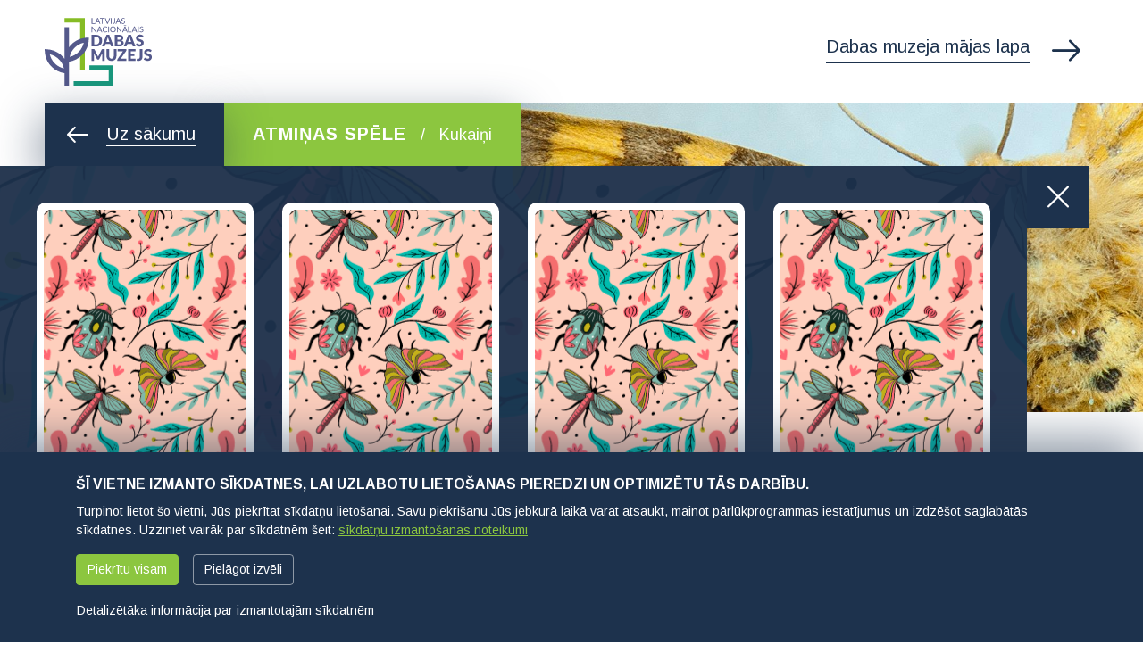

--- FILE ---
content_type: text/html; charset=utf-8
request_url: https://speles.dabasmuzejs.gov.lv/atminas-spele/12-gab/kukaini/907
body_size: 3071
content:
<!doctype html>
<html data-n-head-ssr lang="lv" data-n-head="%7B%22lang%22:%7B%22ssr%22:%22lv%22%7D%7D">
  <head >
    <title>Kukaiņi - 12 gab. - Atmiņas spēle - LNDM</title><meta data-n-head="ssr" charset="utf-8"><meta data-n-head="ssr" http-equiv="X-UA-Compatible" content="IE=edge"><meta data-n-head="ssr" name="viewport" content="width=device-width, initial-scale=1, maximum-scale=1.0, user-scalable=no"><meta data-n-head="ssr" data-hid="twitter:title" name="twitter:title" content="Kukaiņi - 12 gab. - Atmiņas spēle"><meta data-n-head="ssr" data-hid="og:title" property="og:title" content="Kukaiņi - 12 gab. - Atmiņas spēle"><meta data-n-head="ssr" data-hid="description" name="description" content="Trenē atmiņu un uzzini ko jaunu par dabu un norisēm tajā!"><meta data-n-head="ssr" data-hid="twitter:description" name="twitter:description" content="Trenē atmiņu un uzzini ko jaunu par dabu un norisēm tajā!"><meta data-n-head="ssr" data-hid="og:description" property="og:description" content="Trenē atmiņu un uzzini ko jaunu par dabu un norisēm tajā!"><meta data-n-head="ssr" data-hid="twitter:image" name="twitter:image" content="https://speles.dabasmuzejs.gov.lv/storage/speles/atminas/2/109/907/original_306905c11619ee9754607fb585d08671.jpg"><meta data-n-head="ssr" data-hid="og:image" property="og:image" content="https://speles.dabasmuzejs.gov.lv/storage/speles/atminas/2/109/907/original_306905c11619ee9754607fb585d08671.jpg"><link data-n-head="ssr" rel="icon" type="image/x-icon" href="/favicon.ico"><link rel="preload" href="/_nuxt/081aba3.js" as="script"><link rel="preload" href="/_nuxt/cc540e3.js" as="script"><link rel="preload" href="/_nuxt/css/65124f7.css" as="style"><link rel="preload" href="/_nuxt/437d6d8.js" as="script"><link rel="preload" href="/_nuxt/css/e4af88c.css" as="style"><link rel="preload" href="/_nuxt/8ca10ad.js" as="script"><link rel="preload" href="/_nuxt/e2ed501.js" as="script"><link rel="preload" href="/_nuxt/74a5ae6.js" as="script"><link rel="stylesheet" href="/_nuxt/css/65124f7.css"><link rel="stylesheet" href="/_nuxt/css/e4af88c.css">
  </head>
  <body >
    <div data-server-rendered="true" id="__nuxt"><div class="page-loading d-none"><div class="circular-container"><svg viewBox="25 25 50 50" class="circular"><circle cx="50" cy="50" r="20" fill="none" stroke-width="1" stroke-miterlimit="10" class="path"></circle></svg></div></div><div id="__layout"><div><div id="page-container"><header id="header"><div class="container-fluid"><h1 id="logo"><a href="/" class="nuxt-link-active">Latvijas Nacionālais dabas muzejs</a></h1> <a id="lndm-link" href="https://www.dabasmuzejs.gov.lv/"><span>Dabas muzeja mājas lapa</span> <i class="icon-next"></i></a></div></header> <main id="content"><section class="cover"></section> <section id="game" data-game-theme="memo-9" data-game-level="12" class="atminas-spele"><div class="game-breadcrumb"><a href="/" class="btn btn-lg btn-primary home nuxt-link-active"><i class="icon-prev"></i><span>Uz sākumu</span></a> <ul vocab="https://schema.org/" typeof="BreadcrumbList" class="breadcrumb"><li property="itemListElement" typeof="ListItem" class="breadcrumb-item"><a href="/atminas-spele" property="item" typeof="WebPage" class="nuxt-link-active"><span property="name">Atmiņas spēle</span></a> <meta property="position" content="1"></li> <li property="itemListElement" typeof="ListItem" class="breadcrumb-item"><span property="name">Kukaiņi</span> <meta property="position" content="2"></li></ul></div> <div class="game-container"><a href="/atminas-spele/12-gab/temas" class="game-exit"><i class="icon-close"></i></a> <div class="game-content"><div class="game-card"><div class="game-card-content"><div class="game-card-front"><img src="https://speles.dabasmuzejs.gov.lv/storage/speles/atminas/2/109/907/thumbnail_d9d493bbd9e1364d0d85ba52fe57ae62.jpg" alt class="game-card-img"> <div class="game-card-desc"><div class="game-card-title">Platā airvabole</div> <div class="game-card-copyright">Foto: Udo Šmits</div></div></div> <div class="game-card-back"></div></div></div><div class="game-card"><div class="game-card-content"><div class="game-card-front"><img src="https://speles.dabasmuzejs.gov.lv/storage/speles/atminas/2/109/907/thumbnail_7023d2b9469c155d31042812d2e5a66f.jpg" alt class="game-card-img"> <div class="game-card-desc"><div class="game-card-title">Lapgrauzis</div> <div class="game-card-copyright">Foto: Udo Šmits</div></div></div> <div class="game-card-back"></div></div></div><div class="game-card"><div class="game-card-content"><div class="game-card-front"><img src="https://speles.dabasmuzejs.gov.lv/storage/speles/atminas/2/109/907/thumbnail_dd69437a3d35c99936fd590035885cc5.jpg" alt class="game-card-img"> <div class="game-card-desc"><div class="game-card-title">Meža līķvabole</div> <div class="game-card-copyright">Foto: Holger Gröschl</div></div></div> <div class="game-card-back"></div></div></div><div class="game-card"><div class="game-card-content"><div class="game-card-front"><img src="https://speles.dabasmuzejs.gov.lv/storage/speles/atminas/2/109/907/thumbnail_b1163ae3d6e22a2443736a61564c4c27.jpg" alt class="game-card-img"> <div class="game-card-desc"><div class="game-card-title">Divdesmit divu punktu mārīte</div> <div class="game-card-copyright">Foto: Olei</div></div></div> <div class="game-card-back"></div></div></div><div class="game-card"><div class="game-card-content"><div class="game-card-front"><img src="https://speles.dabasmuzejs.gov.lv/storage/speles/atminas/2/109/907/thumbnail_7023d2b9469c155d31042812d2e5a66f.jpg" alt class="game-card-img"> <div class="game-card-desc"><div class="game-card-title">Lapgrauzis</div> <div class="game-card-copyright">Foto: Udo Šmits</div></div></div> <div class="game-card-back"></div></div></div><div class="game-card"><div class="game-card-content"><div class="game-card-front"><img src="https://speles.dabasmuzejs.gov.lv/storage/speles/atminas/2/109/907/thumbnail_b1163ae3d6e22a2443736a61564c4c27.jpg" alt class="game-card-img"> <div class="game-card-desc"><div class="game-card-title">Divdesmit divu punktu mārīte</div> <div class="game-card-copyright">Foto: Olei</div></div></div> <div class="game-card-back"></div></div></div><div class="game-card"><div class="game-card-content"><div class="game-card-front"><img src="https://speles.dabasmuzejs.gov.lv/storage/speles/atminas/2/109/907/thumbnail_ff5a41ebb286e02f9af9f1ee89c981b9.jpg" alt class="game-card-img"> <div class="game-card-desc"><div class="game-card-title">Divpunktu mārīte</div> <div class="game-card-copyright">Foto: gailhampshire</div></div></div> <div class="game-card-back"></div></div></div><div class="game-card"><div class="game-card-content"><div class="game-card-front"><img src="https://speles.dabasmuzejs.gov.lv/storage/speles/atminas/2/109/907/thumbnail_dd69437a3d35c99936fd590035885cc5.jpg" alt class="game-card-img"> <div class="game-card-desc"><div class="game-card-title">Meža līķvabole</div> <div class="game-card-copyright">Foto: Holger Gröschl</div></div></div> <div class="game-card-back"></div></div></div><div class="game-card"><div class="game-card-content"><div class="game-card-front"><img src="https://speles.dabasmuzejs.gov.lv/storage/speles/atminas/2/109/907/thumbnail_d9d493bbd9e1364d0d85ba52fe57ae62.jpg" alt class="game-card-img"> <div class="game-card-desc"><div class="game-card-title">Platā airvabole</div> <div class="game-card-copyright">Foto: Udo Šmits</div></div></div> <div class="game-card-back"></div></div></div><div class="game-card"><div class="game-card-content"><div class="game-card-front"><img src="https://speles.dabasmuzejs.gov.lv/storage/speles/atminas/2/109/907/thumbnail_f0c631420c90f9df00cd11be1afa539c.jpg" alt class="game-card-img"> <div class="game-card-desc"><div class="game-card-title">Meža bambals</div> <div class="game-card-copyright">Foto: Udo Šmits</div></div></div> <div class="game-card-back"></div></div></div><div class="game-card"><div class="game-card-content"><div class="game-card-front"><img src="https://speles.dabasmuzejs.gov.lv/storage/speles/atminas/2/109/907/thumbnail_ff5a41ebb286e02f9af9f1ee89c981b9.jpg" alt class="game-card-img"> <div class="game-card-desc"><div class="game-card-title">Divpunktu mārīte</div> <div class="game-card-copyright">Foto: gailhampshire</div></div></div> <div class="game-card-back"></div></div></div><div class="game-card"><div class="game-card-content"><div class="game-card-front"><img src="https://speles.dabasmuzejs.gov.lv/storage/speles/atminas/2/109/907/thumbnail_f0c631420c90f9df00cd11be1afa539c.jpg" alt class="game-card-img"> <div class="game-card-desc"><div class="game-card-title">Meža bambals</div> <div class="game-card-copyright">Foto: Udo Šmits</div></div></div> <div class="game-card-back"></div></div></div></div></div></section></main> <!----></div> <!----></div></div></div><script>window.__NUXT__=(function(a,b,c,d,e,f,g,h,i,j,k,l,m,n,o,p,q,r,s,t,u,v,w,x,y,z,A,B,C,D){f[0]={fact:"Vaboles sugu skaita ziņā ir vislielākā kukaiņu grupa. Šajā kārtā ir konstatētas vairāk nekā 360 000 sugas, kas sastāda 40% no visa kukaiņu sugu kopskaita.",__typename:c};f[1]={fact:"Vaboles var būt: \u003Cstrong\u003Eplēsēji \u003C\u002Fstrong\u003E(piemēram, skrejvaboles), \u003Cstrong\u003Eaugēdāji\u003C\u002Fstrong\u003E jeb fitofāgi (piemēram smecernieki) un \u003Cstrong\u003Edaudzēdāji \u003C\u002Fstrong\u003Ejeb polifāgi (piemēram, ķirmji).",__typename:c};f[2]={fact:"Vaboles var būt sīkas, piemēram, \u003Ci\u003EScydosella Musawasensis \u003C\u002Fi\u003E(0,325–0,352 mm) un lielas, piemēram, \u003Ci\u003EDynastes hercules\u003C\u002Fi\u003E tēviņi (160–171 mm).",__typename:c};f[3]={fact:"Vabolēm ir četri spārni. Pirmais spārnu pāris – segspārni – veic aizsardzības funkciju. Savukārt otrais spārnu pāris tiek salocīts zem segspārniem.&nbsp;",__typename:c};return {layout:"default",data:[{level:{thumbnail:"https:\u002F\u002Fspeles.dabasmuzejs.gov.lv\u002Fstorage\u002Fspeles\u002Fatminas\u002F2\u002F109\u002F907\u002Foriginal_306905c11619ee9754607fb585d08671.jpg",mediumThumbnail:"https:\u002F\u002Fspeles.dabasmuzejs.gov.lv\u002Fstorage\u002Fspeles\u002Fatminas\u002F2\u002F109\u002F907\u002Fmedium_306905c11619ee9754607fb585d08671.jpg",has_thumbnail:e,complexity_item:{title:"12 gab.",__typename:"AtminasSpelesKaulini"},theme:{title:"Kukaiņi",__typename:"GameTheme"},facts:f,next:{id:g,__typename:h},__typename:h},pieces:12,gameTheme:"memo-9",items:[{id:i,image:j,title:k,image_copyright:b,fliped:a,matched:a},{id:l,image:m,title:n,image_copyright:b,fliped:a,matched:a},{id:o,image:p,title:q,image_copyright:r,fliped:a,matched:a},{id:s,image:t,title:u,image_copyright:v,fliped:a,matched:a},{id:l,image:m,title:n,image_copyright:b,fliped:a,matched:a},{id:s,image:t,title:u,image_copyright:v,fliped:a,matched:a},{id:w,image:x,title:y,image_copyright:z,fliped:a,matched:a},{id:o,image:p,title:q,image_copyright:r,fliped:a,matched:a},{id:i,image:j,title:k,image_copyright:b,fliped:a,matched:a},{id:A,image:B,title:C,image_copyright:b,fliped:a,matched:a},{id:w,image:x,title:y,image_copyright:z,fliped:a,matched:a},{id:A,image:B,title:C,image_copyright:b,fliped:a,matched:a}]}],fetch:{},error:d,state:{requestHeaders:{},game:{finished:{show:a,result:d,resultText:"",img:d,facts:f},nextLevelRoute:{name:"atminas-spele-game",params:{pieces:D,theme:"kukaini",level_id:g}},exitRoute:{name:"atminas-spele-themes",params:{pieces:D}}},i18n:{routeParams:{}}},serverRendered:e,routePath:"\u002Fatminas-spele\u002F12-gab\u002Fkukaini\u002F907",config:{_app:{basePath:"\u002F",assetsPath:"\u002F_nuxt\u002F",cdnURL:d}},__i18n:{langs:{lv:{errors:{"403":{title:"Piekļuve liegta",description:"Jums nav piekļuves šai lapai."},"404":{title:"Lapa netika atrasta",description:"Šāda lapa netika atrasta vai šis resurss ir dzēsts."}},themes:{games:"{n} spēļu | {n} spēle | {n} spēles",sounds:"{n} skaņu | {n} skaņa | {n} skaņas",tests:"{n} testu | {n} tests | {n} testi",images:"{n} attēlu | {n} attēls | {n} attēli"}}}},apollo:{defaultPost:Object.create(null),defaultClient:Object.create(null)}}}(false,"Udo Šmits","GameFact",null,true,Array(4),910,"GameLevel",2,"https:\u002F\u002Fspeles.dabasmuzejs.gov.lv\u002Fstorage\u002Fspeles\u002Fatminas\u002F2\u002F109\u002F907\u002Fthumbnail_d9d493bbd9e1364d0d85ba52fe57ae62.jpg","Platā airvabole",5,"https:\u002F\u002Fspeles.dabasmuzejs.gov.lv\u002Fstorage\u002Fspeles\u002Fatminas\u002F2\u002F109\u002F907\u002Fthumbnail_7023d2b9469c155d31042812d2e5a66f.jpg","Lapgrauzis",6,"https:\u002F\u002Fspeles.dabasmuzejs.gov.lv\u002Fstorage\u002Fspeles\u002Fatminas\u002F2\u002F109\u002F907\u002Fthumbnail_dd69437a3d35c99936fd590035885cc5.jpg","Meža līķvabole","Holger Gröschl",1,"https:\u002F\u002Fspeles.dabasmuzejs.gov.lv\u002Fstorage\u002Fspeles\u002Fatminas\u002F2\u002F109\u002F907\u002Fthumbnail_b1163ae3d6e22a2443736a61564c4c27.jpg","Divdesmit divu punktu mārīte","Olei",4,"https:\u002F\u002Fspeles.dabasmuzejs.gov.lv\u002Fstorage\u002Fspeles\u002Fatminas\u002F2\u002F109\u002F907\u002Fthumbnail_ff5a41ebb286e02f9af9f1ee89c981b9.jpg","Divpunktu mārīte","gailhampshire",3,"https:\u002F\u002Fspeles.dabasmuzejs.gov.lv\u002Fstorage\u002Fspeles\u002Fatminas\u002F2\u002F109\u002F907\u002Fthumbnail_f0c631420c90f9df00cd11be1afa539c.jpg","Meža bambals","12-gab"));</script><script src="/_nuxt/081aba3.js" defer></script><script src="/_nuxt/e2ed501.js" defer></script><script src="/_nuxt/74a5ae6.js" defer></script><script src="/_nuxt/cc540e3.js" defer></script><script src="/_nuxt/437d6d8.js" defer></script><script src="/_nuxt/8ca10ad.js" defer></script>
  </body>
</html>


--- FILE ---
content_type: text/css; charset=UTF-8
request_url: https://speles.dabasmuzejs.gov.lv/_nuxt/css/e4af88c.css
body_size: 38110
content:
@import url(https://fonts.googleapis.com/css2?family=Arimo:ital,wght@0,400;0,700;1,400&display=swap);
/*!
 * Bootstrap v4.6.0 (https://getbootstrap.com/)
 * Copyright 2011-2021 The Bootstrap Authors
 * Copyright 2011-2021 Twitter, Inc.
 * Licensed under MIT (https://github.com/twbs/bootstrap/blob/main/LICENSE)
 */:root{--blue:#1d324d;--indigo:#6610f2;--purple:#6f42c1;--pink:#e83e8c;--red:#dc3545;--orange:#fd7e14;--yellow:#ffc107;--green:#8cc63f;--teal:#20c997;--cyan:#17a2b8;--white:#fff;--gray:#6c757d;--gray-dark:#343a40;--primary:#1d324d;--secondary:#6c757d;--success:#8cc63f;--info:#17a2b8;--warning:#ffc107;--danger:#dc3545;--light:#f8f9fa;--dark:#343a40;--breakpoint-xxxs:0;--breakpoint-xxs:360px;--breakpoint-xs:420px;--breakpoint-sm:576px;--breakpoint-md:768px;--breakpoint-lg:992px;--breakpoint-xl:1200px;--breakpoint-xxl:1320px;--font-family-sans-serif:-apple-system,BlinkMacSystemFont,"Segoe UI",Roboto,"Helvetica Neue",Arial,"Noto Sans","Liberation Sans",sans-serif,"Apple Color Emoji","Segoe UI Emoji","Segoe UI Symbol","Noto Color Emoji";--font-family-monospace:SFMono-Regular,Menlo,Monaco,Consolas,"Liberation Mono","Courier New",monospace}*,:after,:before{box-sizing:border-box}html{font-family:sans-serif;line-height:1.15;-webkit-text-size-adjust:100%;-webkit-tap-highlight-color:rgba(0,0,0,0)}article,aside,figcaption,figure,footer,header,hgroup,main,nav,section{display:block}body{margin:0;font-family:Arimo,sans-serif;font-size:1rem;font-weight:400;line-height:1.5;color:#231f20;text-align:left;background-color:#fff}[tabindex="-1"]:focus:not(.focus-visible),[tabindex="-1"]:focus:not(:focus-visible){outline:0!important}hr{box-sizing:content-box;height:0;overflow:visible}h1,h2,h3,h4,h5,h6{margin-top:0;margin-bottom:.5rem}p{margin-top:0;margin-bottom:1rem}abbr[data-original-title],abbr[title]{text-decoration:underline;-webkit-text-decoration:underline dotted;text-decoration:underline dotted;cursor:help;border-bottom:0;-webkit-text-decoration-skip-ink:none;text-decoration-skip-ink:none}address{font-style:normal;line-height:inherit}address,dl,ol,ul{margin-bottom:1rem}dl,ol,ul{margin-top:0}ol ol,ol ul,ul ol,ul ul{margin-bottom:0}dt{font-weight:700}dd{margin-bottom:.5rem;margin-left:0}blockquote{margin:0 0 1rem}b,strong{font-weight:bolder}small{font-size:80%}sub,sup{position:relative;font-size:75%;line-height:0;vertical-align:baseline}sub{bottom:-.25em}sup{top:-.5em}a{color:#1d324d;text-decoration:none;background-color:transparent}a:hover{color:#080e15;text-decoration:underline}a:not([href]):not([class]),a:not([href]):not([class]):hover{color:inherit;text-decoration:none}code,kbd,pre,samp{font-family:SFMono-Regular,Menlo,Monaco,Consolas,Liberation Mono,Courier New,monospace;font-size:1em}pre{margin-top:0;margin-bottom:1rem;overflow:auto;-ms-overflow-style:scrollbar}figure{margin:0 0 1rem}img{border-style:none}img,svg{vertical-align:middle}svg{overflow:hidden}table{border-collapse:collapse}caption{padding-top:.75rem;padding-bottom:.75rem;color:#6c757d;text-align:left;caption-side:bottom}th{text-align:inherit;text-align:-webkit-match-parent}label{display:inline-block;margin-bottom:.5rem}button{border-radius:0}button:focus:not(.focus-visible),button:focus:not(:focus-visible){outline:0}button,input,optgroup,select,textarea{margin:0;font-family:inherit;font-size:inherit;line-height:inherit}button,input{overflow:visible}button,select{text-transform:none}[role=button]{cursor:pointer}select{word-wrap:normal}[type=button],[type=reset],[type=submit],button{-webkit-appearance:button}[type=button]:not(:disabled),[type=reset]:not(:disabled),[type=submit]:not(:disabled),button:not(:disabled){cursor:pointer}[type=button]::-moz-focus-inner,[type=reset]::-moz-focus-inner,[type=submit]::-moz-focus-inner,button::-moz-focus-inner{padding:0;border-style:none}input[type=checkbox],input[type=radio]{box-sizing:border-box;padding:0}textarea{overflow:auto;resize:vertical}fieldset{min-width:0;padding:0;margin:0;border:0}legend{display:block;width:100%;max-width:100%;padding:0;margin-bottom:.5rem;font-size:1.5rem;line-height:inherit;color:inherit;white-space:normal}progress{vertical-align:baseline}[type=number]::-webkit-inner-spin-button,[type=number]::-webkit-outer-spin-button{height:auto}[type=search]{outline-offset:-2px;-webkit-appearance:none}[type=search]::-webkit-search-decoration{-webkit-appearance:none}::-webkit-file-upload-button{font:inherit;-webkit-appearance:button}output{display:inline-block}summary{display:list-item;cursor:pointer}template{display:none}[hidden]{display:none!important}.h1,.h2,.h3,.h4,.h5,.h6,h1,h2,h3,h4,h5,h6{margin-bottom:.5rem;font-weight:700;line-height:1.2}.h1,h1{font-size:2.5rem}.h2,h2{font-size:2rem}.h3,h3{font-size:1.75rem}.h4,h4{font-size:1.5rem}.h5,h5{font-size:1.25rem}.h6,h6{font-size:1rem}.lead{font-size:1.25rem;font-weight:300}.display-1{font-size:6rem}.display-1,.display-2{font-weight:300;line-height:1.2}.display-2{font-size:5.5rem}.display-3{font-size:4.5rem}.display-3,.display-4{font-weight:300;line-height:1.2}.display-4{font-size:3.5rem}hr{margin-top:1rem;margin-bottom:1rem;border:0;border-top:1px solid rgba(0,0,0,.1)}.small,small{font-size:80%;font-weight:400}.mark,mark{padding:.2em;background-color:#fcf8e3}.list-inline,.list-unstyled{padding-left:0;list-style:none}.list-inline-item{display:inline-block}.list-inline-item:not(:last-child){margin-right:.5rem}.initialism{font-size:90%;text-transform:uppercase}.blockquote{margin-bottom:1rem;font-size:1.25rem}.blockquote-footer{display:block;font-size:80%;color:#6c757d}.blockquote-footer:before{content:"\2014\00A0"}.img-fluid,.img-thumbnail{max-width:100%;height:auto}.img-thumbnail{padding:.25rem;background-color:#fff;border:1px solid #dee2e6;border-radius:.25rem}.figure{display:inline-block}.figure-img{margin-bottom:.5rem;line-height:1}.figure-caption{font-size:90%;color:#6c757d}code{font-size:87.5%;color:#e83e8c;word-wrap:break-word}a>code{color:inherit}kbd{padding:.2rem .4rem;font-size:87.5%;color:#fff;background-color:#212529;border-radius:.2rem}kbd kbd{padding:0;font-size:100%;font-weight:700}pre{display:block;font-size:87.5%;color:#212529}pre code{font-size:inherit;color:inherit;word-break:normal}.pre-scrollable{max-height:340px;overflow-y:scroll}.container,.container-fluid,.container-lg,.container-md,.container-sm,.container-xl{width:100%;padding-right:15px;padding-left:15px;margin-right:auto;margin-left:auto}@media (min-width:576px){.container,.container-sm,.container-xs,.container-xxs{max-width:540px}}@media (min-width:768px){.container,.container-md,.container-sm,.container-xs,.container-xxs{max-width:720px}}@media (min-width:992px){.container,.container-lg,.container-md,.container-sm,.container-xs,.container-xxs{max-width:960px}}@media (min-width:1200px){.container,.container-lg,.container-md,.container-sm,.container-xl,.container-xs,.container-xxs{max-width:1140px}}.row{display:flex;flex-wrap:wrap;margin-right:-15px;margin-left:-15px}.no-gutters{margin-right:0;margin-left:0}.no-gutters>.col,.no-gutters>[class*=col-]{padding-right:0;padding-left:0}.col,.col-1,.col-2,.col-3,.col-4,.col-5,.col-6,.col-7,.col-8,.col-9,.col-10,.col-11,.col-12,.col-auto,.col-lg,.col-lg-1,.col-lg-2,.col-lg-3,.col-lg-4,.col-lg-5,.col-lg-6,.col-lg-7,.col-lg-8,.col-lg-9,.col-lg-10,.col-lg-11,.col-lg-12,.col-lg-auto,.col-md,.col-md-1,.col-md-2,.col-md-3,.col-md-4,.col-md-5,.col-md-6,.col-md-7,.col-md-8,.col-md-9,.col-md-10,.col-md-11,.col-md-12,.col-md-auto,.col-sm,.col-sm-1,.col-sm-2,.col-sm-3,.col-sm-4,.col-sm-5,.col-sm-6,.col-sm-7,.col-sm-8,.col-sm-9,.col-sm-10,.col-sm-11,.col-sm-12,.col-sm-auto,.col-xl,.col-xl-1,.col-xl-2,.col-xl-3,.col-xl-4,.col-xl-5,.col-xl-6,.col-xl-7,.col-xl-8,.col-xl-9,.col-xl-10,.col-xl-11,.col-xl-12,.col-xl-auto,.col-xs,.col-xs-1,.col-xs-2,.col-xs-3,.col-xs-4,.col-xs-5,.col-xs-6,.col-xs-7,.col-xs-8,.col-xs-9,.col-xs-10,.col-xs-11,.col-xs-12,.col-xs-auto,.col-xxl,.col-xxl-1,.col-xxl-2,.col-xxl-3,.col-xxl-4,.col-xxl-5,.col-xxl-6,.col-xxl-7,.col-xxl-8,.col-xxl-9,.col-xxl-10,.col-xxl-11,.col-xxl-12,.col-xxl-auto,.col-xxs,.col-xxs-1,.col-xxs-2,.col-xxs-3,.col-xxs-4,.col-xxs-5,.col-xxs-6,.col-xxs-7,.col-xxs-8,.col-xxs-9,.col-xxs-10,.col-xxs-11,.col-xxs-12,.col-xxs-auto{position:relative;width:100%;padding-right:15px;padding-left:15px}.col{flex-basis:0;flex-grow:1;max-width:100%}.row-cols-1>*{flex:0 0 100%;max-width:100%}.row-cols-2>*{flex:0 0 50%;max-width:50%}.row-cols-3>*{flex:0 0 33.33333%;max-width:33.33333%}.row-cols-4>*{flex:0 0 25%;max-width:25%}.row-cols-5>*{flex:0 0 20%;max-width:20%}.row-cols-6>*{flex:0 0 16.66667%;max-width:16.66667%}.col-auto{flex:0 0 auto;width:auto;max-width:100%}.col-1{flex:0 0 8.33333%;max-width:8.33333%}.col-2{flex:0 0 16.66667%;max-width:16.66667%}.col-3{flex:0 0 25%;max-width:25%}.col-4{flex:0 0 33.33333%;max-width:33.33333%}.col-5{flex:0 0 41.66667%;max-width:41.66667%}.col-6{flex:0 0 50%;max-width:50%}.col-7{flex:0 0 58.33333%;max-width:58.33333%}.col-8{flex:0 0 66.66667%;max-width:66.66667%}.col-9{flex:0 0 75%;max-width:75%}.col-10{flex:0 0 83.33333%;max-width:83.33333%}.col-11{flex:0 0 91.66667%;max-width:91.66667%}.col-12{flex:0 0 100%;max-width:100%}.order-first{order:-1}.order-last{order:13}.order-0{order:0}.order-1{order:1}.order-2{order:2}.order-3{order:3}.order-4{order:4}.order-5{order:5}.order-6{order:6}.order-7{order:7}.order-8{order:8}.order-9{order:9}.order-10{order:10}.order-11{order:11}.order-12{order:12}.offset-1{margin-left:8.33333%}.offset-2{margin-left:16.66667%}.offset-3{margin-left:25%}.offset-4{margin-left:33.33333%}.offset-5{margin-left:41.66667%}.offset-6{margin-left:50%}.offset-7{margin-left:58.33333%}.offset-8{margin-left:66.66667%}.offset-9{margin-left:75%}.offset-10{margin-left:83.33333%}.offset-11{margin-left:91.66667%}@media (min-width:360px){.col-xxs{flex-basis:0;flex-grow:1;max-width:100%}.row-cols-xxs-1>*{flex:0 0 100%;max-width:100%}.row-cols-xxs-2>*{flex:0 0 50%;max-width:50%}.row-cols-xxs-3>*{flex:0 0 33.33333%;max-width:33.33333%}.row-cols-xxs-4>*{flex:0 0 25%;max-width:25%}.row-cols-xxs-5>*{flex:0 0 20%;max-width:20%}.row-cols-xxs-6>*{flex:0 0 16.66667%;max-width:16.66667%}.col-xxs-auto{flex:0 0 auto;width:auto;max-width:100%}.col-xxs-1{flex:0 0 8.33333%;max-width:8.33333%}.col-xxs-2{flex:0 0 16.66667%;max-width:16.66667%}.col-xxs-3{flex:0 0 25%;max-width:25%}.col-xxs-4{flex:0 0 33.33333%;max-width:33.33333%}.col-xxs-5{flex:0 0 41.66667%;max-width:41.66667%}.col-xxs-6{flex:0 0 50%;max-width:50%}.col-xxs-7{flex:0 0 58.33333%;max-width:58.33333%}.col-xxs-8{flex:0 0 66.66667%;max-width:66.66667%}.col-xxs-9{flex:0 0 75%;max-width:75%}.col-xxs-10{flex:0 0 83.33333%;max-width:83.33333%}.col-xxs-11{flex:0 0 91.66667%;max-width:91.66667%}.col-xxs-12{flex:0 0 100%;max-width:100%}.order-xxs-first{order:-1}.order-xxs-last{order:13}.order-xxs-0{order:0}.order-xxs-1{order:1}.order-xxs-2{order:2}.order-xxs-3{order:3}.order-xxs-4{order:4}.order-xxs-5{order:5}.order-xxs-6{order:6}.order-xxs-7{order:7}.order-xxs-8{order:8}.order-xxs-9{order:9}.order-xxs-10{order:10}.order-xxs-11{order:11}.order-xxs-12{order:12}.offset-xxs-0{margin-left:0}.offset-xxs-1{margin-left:8.33333%}.offset-xxs-2{margin-left:16.66667%}.offset-xxs-3{margin-left:25%}.offset-xxs-4{margin-left:33.33333%}.offset-xxs-5{margin-left:41.66667%}.offset-xxs-6{margin-left:50%}.offset-xxs-7{margin-left:58.33333%}.offset-xxs-8{margin-left:66.66667%}.offset-xxs-9{margin-left:75%}.offset-xxs-10{margin-left:83.33333%}.offset-xxs-11{margin-left:91.66667%}}@media (min-width:420px){.col-xs{flex-basis:0;flex-grow:1;max-width:100%}.row-cols-xs-1>*{flex:0 0 100%;max-width:100%}.row-cols-xs-2>*{flex:0 0 50%;max-width:50%}.row-cols-xs-3>*{flex:0 0 33.33333%;max-width:33.33333%}.row-cols-xs-4>*{flex:0 0 25%;max-width:25%}.row-cols-xs-5>*{flex:0 0 20%;max-width:20%}.row-cols-xs-6>*{flex:0 0 16.66667%;max-width:16.66667%}.col-xs-auto{flex:0 0 auto;width:auto;max-width:100%}.col-xs-1{flex:0 0 8.33333%;max-width:8.33333%}.col-xs-2{flex:0 0 16.66667%;max-width:16.66667%}.col-xs-3{flex:0 0 25%;max-width:25%}.col-xs-4{flex:0 0 33.33333%;max-width:33.33333%}.col-xs-5{flex:0 0 41.66667%;max-width:41.66667%}.col-xs-6{flex:0 0 50%;max-width:50%}.col-xs-7{flex:0 0 58.33333%;max-width:58.33333%}.col-xs-8{flex:0 0 66.66667%;max-width:66.66667%}.col-xs-9{flex:0 0 75%;max-width:75%}.col-xs-10{flex:0 0 83.33333%;max-width:83.33333%}.col-xs-11{flex:0 0 91.66667%;max-width:91.66667%}.col-xs-12{flex:0 0 100%;max-width:100%}.order-xs-first{order:-1}.order-xs-last{order:13}.order-xs-0{order:0}.order-xs-1{order:1}.order-xs-2{order:2}.order-xs-3{order:3}.order-xs-4{order:4}.order-xs-5{order:5}.order-xs-6{order:6}.order-xs-7{order:7}.order-xs-8{order:8}.order-xs-9{order:9}.order-xs-10{order:10}.order-xs-11{order:11}.order-xs-12{order:12}.offset-xs-0{margin-left:0}.offset-xs-1{margin-left:8.33333%}.offset-xs-2{margin-left:16.66667%}.offset-xs-3{margin-left:25%}.offset-xs-4{margin-left:33.33333%}.offset-xs-5{margin-left:41.66667%}.offset-xs-6{margin-left:50%}.offset-xs-7{margin-left:58.33333%}.offset-xs-8{margin-left:66.66667%}.offset-xs-9{margin-left:75%}.offset-xs-10{margin-left:83.33333%}.offset-xs-11{margin-left:91.66667%}}@media (min-width:576px){.col-sm{flex-basis:0;flex-grow:1;max-width:100%}.row-cols-sm-1>*{flex:0 0 100%;max-width:100%}.row-cols-sm-2>*{flex:0 0 50%;max-width:50%}.row-cols-sm-3>*{flex:0 0 33.33333%;max-width:33.33333%}.row-cols-sm-4>*{flex:0 0 25%;max-width:25%}.row-cols-sm-5>*{flex:0 0 20%;max-width:20%}.row-cols-sm-6>*{flex:0 0 16.66667%;max-width:16.66667%}.col-sm-auto{flex:0 0 auto;width:auto;max-width:100%}.col-sm-1{flex:0 0 8.33333%;max-width:8.33333%}.col-sm-2{flex:0 0 16.66667%;max-width:16.66667%}.col-sm-3{flex:0 0 25%;max-width:25%}.col-sm-4{flex:0 0 33.33333%;max-width:33.33333%}.col-sm-5{flex:0 0 41.66667%;max-width:41.66667%}.col-sm-6{flex:0 0 50%;max-width:50%}.col-sm-7{flex:0 0 58.33333%;max-width:58.33333%}.col-sm-8{flex:0 0 66.66667%;max-width:66.66667%}.col-sm-9{flex:0 0 75%;max-width:75%}.col-sm-10{flex:0 0 83.33333%;max-width:83.33333%}.col-sm-11{flex:0 0 91.66667%;max-width:91.66667%}.col-sm-12{flex:0 0 100%;max-width:100%}.order-sm-first{order:-1}.order-sm-last{order:13}.order-sm-0{order:0}.order-sm-1{order:1}.order-sm-2{order:2}.order-sm-3{order:3}.order-sm-4{order:4}.order-sm-5{order:5}.order-sm-6{order:6}.order-sm-7{order:7}.order-sm-8{order:8}.order-sm-9{order:9}.order-sm-10{order:10}.order-sm-11{order:11}.order-sm-12{order:12}.offset-sm-0{margin-left:0}.offset-sm-1{margin-left:8.33333%}.offset-sm-2{margin-left:16.66667%}.offset-sm-3{margin-left:25%}.offset-sm-4{margin-left:33.33333%}.offset-sm-5{margin-left:41.66667%}.offset-sm-6{margin-left:50%}.offset-sm-7{margin-left:58.33333%}.offset-sm-8{margin-left:66.66667%}.offset-sm-9{margin-left:75%}.offset-sm-10{margin-left:83.33333%}.offset-sm-11{margin-left:91.66667%}}@media (min-width:768px){.col-md{flex-basis:0;flex-grow:1;max-width:100%}.row-cols-md-1>*{flex:0 0 100%;max-width:100%}.row-cols-md-2>*{flex:0 0 50%;max-width:50%}.row-cols-md-3>*{flex:0 0 33.33333%;max-width:33.33333%}.row-cols-md-4>*{flex:0 0 25%;max-width:25%}.row-cols-md-5>*{flex:0 0 20%;max-width:20%}.row-cols-md-6>*{flex:0 0 16.66667%;max-width:16.66667%}.col-md-auto{flex:0 0 auto;width:auto;max-width:100%}.col-md-1{flex:0 0 8.33333%;max-width:8.33333%}.col-md-2{flex:0 0 16.66667%;max-width:16.66667%}.col-md-3{flex:0 0 25%;max-width:25%}.col-md-4{flex:0 0 33.33333%;max-width:33.33333%}.col-md-5{flex:0 0 41.66667%;max-width:41.66667%}.col-md-6{flex:0 0 50%;max-width:50%}.col-md-7{flex:0 0 58.33333%;max-width:58.33333%}.col-md-8{flex:0 0 66.66667%;max-width:66.66667%}.col-md-9{flex:0 0 75%;max-width:75%}.col-md-10{flex:0 0 83.33333%;max-width:83.33333%}.col-md-11{flex:0 0 91.66667%;max-width:91.66667%}.col-md-12{flex:0 0 100%;max-width:100%}.order-md-first{order:-1}.order-md-last{order:13}.order-md-0{order:0}.order-md-1{order:1}.order-md-2{order:2}.order-md-3{order:3}.order-md-4{order:4}.order-md-5{order:5}.order-md-6{order:6}.order-md-7{order:7}.order-md-8{order:8}.order-md-9{order:9}.order-md-10{order:10}.order-md-11{order:11}.order-md-12{order:12}.offset-md-0{margin-left:0}.offset-md-1{margin-left:8.33333%}.offset-md-2{margin-left:16.66667%}.offset-md-3{margin-left:25%}.offset-md-4{margin-left:33.33333%}.offset-md-5{margin-left:41.66667%}.offset-md-6{margin-left:50%}.offset-md-7{margin-left:58.33333%}.offset-md-8{margin-left:66.66667%}.offset-md-9{margin-left:75%}.offset-md-10{margin-left:83.33333%}.offset-md-11{margin-left:91.66667%}}@media (min-width:992px){.col-lg{flex-basis:0;flex-grow:1;max-width:100%}.row-cols-lg-1>*{flex:0 0 100%;max-width:100%}.row-cols-lg-2>*{flex:0 0 50%;max-width:50%}.row-cols-lg-3>*{flex:0 0 33.33333%;max-width:33.33333%}.row-cols-lg-4>*{flex:0 0 25%;max-width:25%}.row-cols-lg-5>*{flex:0 0 20%;max-width:20%}.row-cols-lg-6>*{flex:0 0 16.66667%;max-width:16.66667%}.col-lg-auto{flex:0 0 auto;width:auto;max-width:100%}.col-lg-1{flex:0 0 8.33333%;max-width:8.33333%}.col-lg-2{flex:0 0 16.66667%;max-width:16.66667%}.col-lg-3{flex:0 0 25%;max-width:25%}.col-lg-4{flex:0 0 33.33333%;max-width:33.33333%}.col-lg-5{flex:0 0 41.66667%;max-width:41.66667%}.col-lg-6{flex:0 0 50%;max-width:50%}.col-lg-7{flex:0 0 58.33333%;max-width:58.33333%}.col-lg-8{flex:0 0 66.66667%;max-width:66.66667%}.col-lg-9{flex:0 0 75%;max-width:75%}.col-lg-10{flex:0 0 83.33333%;max-width:83.33333%}.col-lg-11{flex:0 0 91.66667%;max-width:91.66667%}.col-lg-12{flex:0 0 100%;max-width:100%}.order-lg-first{order:-1}.order-lg-last{order:13}.order-lg-0{order:0}.order-lg-1{order:1}.order-lg-2{order:2}.order-lg-3{order:3}.order-lg-4{order:4}.order-lg-5{order:5}.order-lg-6{order:6}.order-lg-7{order:7}.order-lg-8{order:8}.order-lg-9{order:9}.order-lg-10{order:10}.order-lg-11{order:11}.order-lg-12{order:12}.offset-lg-0{margin-left:0}.offset-lg-1{margin-left:8.33333%}.offset-lg-2{margin-left:16.66667%}.offset-lg-3{margin-left:25%}.offset-lg-4{margin-left:33.33333%}.offset-lg-5{margin-left:41.66667%}.offset-lg-6{margin-left:50%}.offset-lg-7{margin-left:58.33333%}.offset-lg-8{margin-left:66.66667%}.offset-lg-9{margin-left:75%}.offset-lg-10{margin-left:83.33333%}.offset-lg-11{margin-left:91.66667%}}@media (min-width:1200px){.col-xl{flex-basis:0;flex-grow:1;max-width:100%}.row-cols-xl-1>*{flex:0 0 100%;max-width:100%}.row-cols-xl-2>*{flex:0 0 50%;max-width:50%}.row-cols-xl-3>*{flex:0 0 33.33333%;max-width:33.33333%}.row-cols-xl-4>*{flex:0 0 25%;max-width:25%}.row-cols-xl-5>*{flex:0 0 20%;max-width:20%}.row-cols-xl-6>*{flex:0 0 16.66667%;max-width:16.66667%}.col-xl-auto{flex:0 0 auto;width:auto;max-width:100%}.col-xl-1{flex:0 0 8.33333%;max-width:8.33333%}.col-xl-2{flex:0 0 16.66667%;max-width:16.66667%}.col-xl-3{flex:0 0 25%;max-width:25%}.col-xl-4{flex:0 0 33.33333%;max-width:33.33333%}.col-xl-5{flex:0 0 41.66667%;max-width:41.66667%}.col-xl-6{flex:0 0 50%;max-width:50%}.col-xl-7{flex:0 0 58.33333%;max-width:58.33333%}.col-xl-8{flex:0 0 66.66667%;max-width:66.66667%}.col-xl-9{flex:0 0 75%;max-width:75%}.col-xl-10{flex:0 0 83.33333%;max-width:83.33333%}.col-xl-11{flex:0 0 91.66667%;max-width:91.66667%}.col-xl-12{flex:0 0 100%;max-width:100%}.order-xl-first{order:-1}.order-xl-last{order:13}.order-xl-0{order:0}.order-xl-1{order:1}.order-xl-2{order:2}.order-xl-3{order:3}.order-xl-4{order:4}.order-xl-5{order:5}.order-xl-6{order:6}.order-xl-7{order:7}.order-xl-8{order:8}.order-xl-9{order:9}.order-xl-10{order:10}.order-xl-11{order:11}.order-xl-12{order:12}.offset-xl-0{margin-left:0}.offset-xl-1{margin-left:8.33333%}.offset-xl-2{margin-left:16.66667%}.offset-xl-3{margin-left:25%}.offset-xl-4{margin-left:33.33333%}.offset-xl-5{margin-left:41.66667%}.offset-xl-6{margin-left:50%}.offset-xl-7{margin-left:58.33333%}.offset-xl-8{margin-left:66.66667%}.offset-xl-9{margin-left:75%}.offset-xl-10{margin-left:83.33333%}.offset-xl-11{margin-left:91.66667%}}@media (min-width:1320px){.col-xxl{flex-basis:0;flex-grow:1;max-width:100%}.row-cols-xxl-1>*{flex:0 0 100%;max-width:100%}.row-cols-xxl-2>*{flex:0 0 50%;max-width:50%}.row-cols-xxl-3>*{flex:0 0 33.33333%;max-width:33.33333%}.row-cols-xxl-4>*{flex:0 0 25%;max-width:25%}.row-cols-xxl-5>*{flex:0 0 20%;max-width:20%}.row-cols-xxl-6>*{flex:0 0 16.66667%;max-width:16.66667%}.col-xxl-auto{flex:0 0 auto;width:auto;max-width:100%}.col-xxl-1{flex:0 0 8.33333%;max-width:8.33333%}.col-xxl-2{flex:0 0 16.66667%;max-width:16.66667%}.col-xxl-3{flex:0 0 25%;max-width:25%}.col-xxl-4{flex:0 0 33.33333%;max-width:33.33333%}.col-xxl-5{flex:0 0 41.66667%;max-width:41.66667%}.col-xxl-6{flex:0 0 50%;max-width:50%}.col-xxl-7{flex:0 0 58.33333%;max-width:58.33333%}.col-xxl-8{flex:0 0 66.66667%;max-width:66.66667%}.col-xxl-9{flex:0 0 75%;max-width:75%}.col-xxl-10{flex:0 0 83.33333%;max-width:83.33333%}.col-xxl-11{flex:0 0 91.66667%;max-width:91.66667%}.col-xxl-12{flex:0 0 100%;max-width:100%}.order-xxl-first{order:-1}.order-xxl-last{order:13}.order-xxl-0{order:0}.order-xxl-1{order:1}.order-xxl-2{order:2}.order-xxl-3{order:3}.order-xxl-4{order:4}.order-xxl-5{order:5}.order-xxl-6{order:6}.order-xxl-7{order:7}.order-xxl-8{order:8}.order-xxl-9{order:9}.order-xxl-10{order:10}.order-xxl-11{order:11}.order-xxl-12{order:12}.offset-xxl-0{margin-left:0}.offset-xxl-1{margin-left:8.33333%}.offset-xxl-2{margin-left:16.66667%}.offset-xxl-3{margin-left:25%}.offset-xxl-4{margin-left:33.33333%}.offset-xxl-5{margin-left:41.66667%}.offset-xxl-6{margin-left:50%}.offset-xxl-7{margin-left:58.33333%}.offset-xxl-8{margin-left:66.66667%}.offset-xxl-9{margin-left:75%}.offset-xxl-10{margin-left:83.33333%}.offset-xxl-11{margin-left:91.66667%}}.table{width:100%;margin-bottom:1rem;color:#231f20}.table td,.table th{padding:.75rem;vertical-align:top;border-top:1px solid #dee2e6}.table thead th{vertical-align:bottom;border-bottom:2px solid #dee2e6}.table tbody+tbody{border-top:2px solid #dee2e6}.table-sm td,.table-sm th{padding:.3rem}.table-bordered,.table-bordered td,.table-bordered th{border:1px solid #dee2e6}.table-bordered thead td,.table-bordered thead th{border-bottom-width:2px}.table-borderless tbody+tbody,.table-borderless td,.table-borderless th,.table-borderless thead th{border:0}.table-striped tbody tr:nth-of-type(odd){background-color:rgba(0,0,0,.05)}.table-hover tbody tr:hover{color:#231f20;background-color:rgba(0,0,0,.075)}.table-primary,.table-primary>td,.table-primary>th{background-color:#c0c6cd}.table-primary tbody+tbody,.table-primary td,.table-primary th,.table-primary thead th{border-color:#8994a2}.table-hover .table-primary:hover,.table-hover .table-primary:hover>td,.table-hover .table-primary:hover>th{background-color:#b2b9c2}.table-secondary,.table-secondary>td,.table-secondary>th{background-color:#d6d8db}.table-secondary tbody+tbody,.table-secondary td,.table-secondary th,.table-secondary thead th{border-color:#b3b7bb}.table-hover .table-secondary:hover,.table-hover .table-secondary:hover>td,.table-hover .table-secondary:hover>th{background-color:#c8cbcf}.table-success,.table-success>td,.table-success>th{background-color:#dfefc9}.table-success tbody+tbody,.table-success td,.table-success th,.table-success thead th{border-color:#c3e19b}.table-hover .table-success:hover,.table-hover .table-success:hover>td,.table-hover .table-success:hover>th{background-color:#d3e9b5}.table-info,.table-info>td,.table-info>th{background-color:#bee5eb}.table-info tbody+tbody,.table-info td,.table-info th,.table-info thead th{border-color:#86cfda}.table-hover .table-info:hover,.table-hover .table-info:hover>td,.table-hover .table-info:hover>th{background-color:#abdde5}.table-warning,.table-warning>td,.table-warning>th{background-color:#ffeeba}.table-warning tbody+tbody,.table-warning td,.table-warning th,.table-warning thead th{border-color:#ffdf7e}.table-hover .table-warning:hover,.table-hover .table-warning:hover>td,.table-hover .table-warning:hover>th{background-color:#ffe8a1}.table-danger,.table-danger>td,.table-danger>th{background-color:#f5c6cb}.table-danger tbody+tbody,.table-danger td,.table-danger th,.table-danger thead th{border-color:#ed969e}.table-hover .table-danger:hover,.table-hover .table-danger:hover>td,.table-hover .table-danger:hover>th{background-color:#f1b0b7}.table-light,.table-light>td,.table-light>th{background-color:#fdfdfe}.table-light tbody+tbody,.table-light td,.table-light th,.table-light thead th{border-color:#fbfcfc}.table-hover .table-light:hover,.table-hover .table-light:hover>td,.table-hover .table-light:hover>th{background-color:#ececf6}.table-dark,.table-dark>td,.table-dark>th{background-color:#c6c8ca}.table-dark tbody+tbody,.table-dark td,.table-dark th,.table-dark thead th{border-color:#95999c}.table-hover .table-dark:hover,.table-hover .table-dark:hover>td,.table-hover .table-dark:hover>th{background-color:#b9bbbe}.table-active,.table-active>td,.table-active>th,.table-hover .table-active:hover,.table-hover .table-active:hover>td,.table-hover .table-active:hover>th{background-color:rgba(0,0,0,.075)}.table .thead-dark th{color:#fff;background-color:#343a40;border-color:#454d55}.table .thead-light th{color:#495057;background-color:#e9ecef;border-color:#dee2e6}.table-dark{color:#fff;background-color:#343a40}.table-dark td,.table-dark th,.table-dark thead th{border-color:#454d55}.table-dark.table-bordered{border:0}.table-dark.table-striped tbody tr:nth-of-type(odd){background-color:hsla(0,0%,100%,.05)}.table-dark.table-hover tbody tr:hover{color:#fff;background-color:hsla(0,0%,100%,.075)}@media (max-width:359.98px){.table-responsive-xxs{display:block;width:100%;overflow-x:auto;-webkit-overflow-scrolling:touch}.table-responsive-xxs>.table-bordered{border:0}}@media (max-width:419.98px){.table-responsive-xs{display:block;width:100%;overflow-x:auto;-webkit-overflow-scrolling:touch}.table-responsive-xs>.table-bordered{border:0}}@media (max-width:575.98px){.table-responsive-sm{display:block;width:100%;overflow-x:auto;-webkit-overflow-scrolling:touch}.table-responsive-sm>.table-bordered{border:0}}@media (max-width:767.98px){.table-responsive-md{display:block;width:100%;overflow-x:auto;-webkit-overflow-scrolling:touch}.table-responsive-md>.table-bordered{border:0}}@media (max-width:991.98px){.table-responsive-lg{display:block;width:100%;overflow-x:auto;-webkit-overflow-scrolling:touch}.table-responsive-lg>.table-bordered{border:0}}@media (max-width:1199.98px){.table-responsive-xl{display:block;width:100%;overflow-x:auto;-webkit-overflow-scrolling:touch}.table-responsive-xl>.table-bordered{border:0}}@media (max-width:1319.98px){.table-responsive-xxl{display:block;width:100%;overflow-x:auto;-webkit-overflow-scrolling:touch}.table-responsive-xxl>.table-bordered{border:0}}.table-responsive{display:block;width:100%;overflow-x:auto;-webkit-overflow-scrolling:touch}.table-responsive>.table-bordered{border:0}.form-control{display:block;width:100%;height:calc(1.5em + .75rem + 2px);padding:.375rem .75rem;font-size:1rem;font-weight:400;line-height:1.5;color:#495057;background-color:#fff;background-clip:padding-box;border:1px solid #ced4da;border-radius:.25rem;transition:border-color .15s ease-in-out,box-shadow .15s ease-in-out}@media (prefers-reduced-motion:reduce){.form-control{transition:none}}.form-control::-ms-expand{background-color:transparent;border:0}.form-control:-moz-focusring{color:transparent;text-shadow:0 0 0 #495057}.form-control:focus{color:#495057;background-color:#fff;border-color:#406eaa;outline:0;box-shadow:0 0 0 .2rem rgba(29,50,77,.25)}.form-control::-moz-placeholder{color:#6c757d;opacity:1}.form-control:-ms-input-placeholder{color:#6c757d;opacity:1}.form-control::placeholder{color:#6c757d;opacity:1}.form-control:disabled,.form-control[readonly]{background-color:#e9ecef;opacity:1}input[type=date].form-control,input[type=datetime-local].form-control,input[type=month].form-control,input[type=time].form-control{-webkit-appearance:none;-moz-appearance:none;appearance:none}select.form-control:focus::-ms-value{color:#495057;background-color:#fff}.form-control-file,.form-control-range{display:block;width:100%}.col-form-label{padding-top:calc(.375rem + 1px);padding-bottom:calc(.375rem + 1px);margin-bottom:0;font-size:inherit;line-height:1.5}.col-form-label-lg{padding-top:calc(.5rem + 1px);padding-bottom:calc(.5rem + 1px);font-size:1.25rem;line-height:1.5}.col-form-label-sm{padding-top:calc(.25rem + 1px);padding-bottom:calc(.25rem + 1px);font-size:.875rem;line-height:1.25}.form-control-plaintext{display:block;width:100%;padding:.375rem 0;margin-bottom:0;font-size:1rem;line-height:1.5;color:#231f20;background-color:transparent;border:solid transparent;border-width:1px 0}.form-control-plaintext.form-control-lg,.form-control-plaintext.form-control-sm{padding-right:0;padding-left:0}.form-control-sm{height:calc(1.25em + .5rem + 2px);padding:.25rem .5rem;font-size:.875rem;line-height:1.25;border-radius:.2rem}.form-control-lg{height:calc(1.5em + 1rem + 2px);padding:.5rem 1rem;font-size:1.25rem;line-height:1.5;border-radius:.3rem}select.form-control[multiple],select.form-control[size],textarea.form-control{height:auto}.form-group{margin-bottom:1rem}.form-text{display:block;margin-top:.25rem}.form-row{display:flex;flex-wrap:wrap;margin-right:-5px;margin-left:-5px}.form-row>.col,.form-row>[class*=col-]{padding-right:5px;padding-left:5px}.form-check{position:relative;display:block;padding-left:1.25rem}.form-check-input{position:absolute;margin-top:.3rem;margin-left:-1.25rem}.form-check-input:disabled~.form-check-label,.form-check-input[disabled]~.form-check-label{color:#6c757d}.form-check-label{margin-bottom:0}.form-check-inline{display:inline-flex;align-items:center;padding-left:0;margin-right:.75rem}.form-check-inline .form-check-input{position:static;margin-top:0;margin-right:.3125rem;margin-left:0}.valid-feedback{display:none;width:100%;margin-top:.25rem;font-size:80%;color:#8cc63f}.valid-tooltip{position:absolute;top:100%;left:0;z-index:5;display:none;max-width:100%;padding:.25rem .5rem;margin-top:.1rem;font-size:.875rem;line-height:1.5;color:#212529;background-color:rgba(140,198,63,.9);border-radius:.25rem}.form-row>.col>.valid-tooltip,.form-row>[class*=col-]>.valid-tooltip{left:5px}.is-valid~.valid-feedback,.is-valid~.valid-tooltip,.was-validated :valid~.valid-feedback,.was-validated :valid~.valid-tooltip{display:block}.form-control.is-valid,.was-validated .form-control:valid{border-color:#8cc63f;padding-right:calc(1.5em + .75rem);background-image:url("data:image/svg+xml;charset=utf-8,%3Csvg xmlns='http://www.w3.org/2000/svg' width='8' height='8'%3E%3Cpath fill='%238cc63f' d='M2.3 6.73L.6 4.53c-.4-1.04.46-1.4 1.1-.8l1.1 1.4 3.4-3.8c.6-.63 1.6-.27 1.2.7l-4 4.6c-.43.5-.8.4-1.1.1z'/%3E%3C/svg%3E");background-repeat:no-repeat;background-position:right calc(.375em + .1875rem) center;background-size:calc(.75em + .375rem) calc(.75em + .375rem)}.form-control.is-valid:focus,.was-validated .form-control:valid:focus{border-color:#8cc63f;box-shadow:0 0 0 .2rem rgba(140,198,63,.25)}.was-validated textarea.form-control:valid,textarea.form-control.is-valid{padding-right:calc(1.5em + .75rem);background-position:top calc(.375em + .1875rem) right calc(.375em + .1875rem)}.custom-select.is-valid,.was-validated .custom-select:valid{border-color:#8cc63f;padding-right:calc(.75em + 2.3125rem);background:url("data:image/svg+xml;charset=utf-8,%3Csvg xmlns='http://www.w3.org/2000/svg' width='4' height='5'%3E%3Cpath fill='%23343a40' d='M2 0L0 2h4zm0 5L0 3h4z'/%3E%3C/svg%3E") right .75rem center/8px 10px no-repeat,#fff url("data:image/svg+xml;charset=utf-8,%3Csvg xmlns='http://www.w3.org/2000/svg' width='8' height='8'%3E%3Cpath fill='%238cc63f' d='M2.3 6.73L.6 4.53c-.4-1.04.46-1.4 1.1-.8l1.1 1.4 3.4-3.8c.6-.63 1.6-.27 1.2.7l-4 4.6c-.43.5-.8.4-1.1.1z'/%3E%3C/svg%3E") center right 1.75rem/calc(.75em + .375rem) calc(.75em + .375rem) no-repeat}.custom-select.is-valid:focus,.was-validated .custom-select:valid:focus{border-color:#8cc63f;box-shadow:0 0 0 .2rem rgba(140,198,63,.25)}.form-check-input.is-valid~.form-check-label,.was-validated .form-check-input:valid~.form-check-label{color:#8cc63f}.form-check-input.is-valid~.valid-feedback,.form-check-input.is-valid~.valid-tooltip,.was-validated .form-check-input:valid~.valid-feedback,.was-validated .form-check-input:valid~.valid-tooltip{display:block}.custom-control-input.is-valid~.custom-control-label,.was-validated .custom-control-input:valid~.custom-control-label{color:#8cc63f}.custom-control-input.is-valid~.custom-control-label:before,.was-validated .custom-control-input:valid~.custom-control-label:before{border-color:#8cc63f}.custom-control-input.is-valid:checked~.custom-control-label:before,.was-validated .custom-control-input:valid:checked~.custom-control-label:before{border-color:#a4d266;background-color:#a4d266}.custom-control-input.is-valid:focus~.custom-control-label:before,.was-validated .custom-control-input:valid:focus~.custom-control-label:before{box-shadow:0 0 0 .2rem rgba(140,198,63,.25)}.custom-control-input.is-valid:focus:not(:checked)~.custom-control-label:before,.custom-file-input.is-valid~.custom-file-label,.was-validated .custom-control-input:valid:focus:not(:checked)~.custom-control-label:before,.was-validated .custom-file-input:valid~.custom-file-label{border-color:#8cc63f}.custom-file-input.is-valid:focus~.custom-file-label,.was-validated .custom-file-input:valid:focus~.custom-file-label{border-color:#8cc63f;box-shadow:0 0 0 .2rem rgba(140,198,63,.25)}.invalid-feedback{display:none;width:100%;margin-top:.25rem;font-size:80%;color:#dc3545}.invalid-tooltip{position:absolute;top:100%;left:0;z-index:5;display:none;max-width:100%;padding:.25rem .5rem;margin-top:.1rem;font-size:.875rem;line-height:1.5;color:#fff;background-color:rgba(220,53,69,.9);border-radius:.25rem}.form-row>.col>.invalid-tooltip,.form-row>[class*=col-]>.invalid-tooltip{left:5px}.is-invalid~.invalid-feedback,.is-invalid~.invalid-tooltip,.was-validated :invalid~.invalid-feedback,.was-validated :invalid~.invalid-tooltip{display:block}.form-control.is-invalid,.was-validated .form-control:invalid{border-color:#dc3545;padding-right:calc(1.5em + .75rem);background-image:url("data:image/svg+xml;charset=utf-8,%3Csvg xmlns='http://www.w3.org/2000/svg' width='12' height='12' fill='none' stroke='%23dc3545'%3E%3Ccircle cx='6' cy='6' r='4.5'/%3E%3Cpath stroke-linejoin='round' d='M5.8 3.6h.4L6 6.5z'/%3E%3Ccircle cx='6' cy='8.2' r='.6' fill='%23dc3545' stroke='none'/%3E%3C/svg%3E");background-repeat:no-repeat;background-position:right calc(.375em + .1875rem) center;background-size:calc(.75em + .375rem) calc(.75em + .375rem)}.form-control.is-invalid:focus,.was-validated .form-control:invalid:focus{border-color:#dc3545;box-shadow:0 0 0 .2rem rgba(220,53,69,.25)}.was-validated textarea.form-control:invalid,textarea.form-control.is-invalid{padding-right:calc(1.5em + .75rem);background-position:top calc(.375em + .1875rem) right calc(.375em + .1875rem)}.custom-select.is-invalid,.was-validated .custom-select:invalid{border-color:#dc3545;padding-right:calc(.75em + 2.3125rem);background:url("data:image/svg+xml;charset=utf-8,%3Csvg xmlns='http://www.w3.org/2000/svg' width='4' height='5'%3E%3Cpath fill='%23343a40' d='M2 0L0 2h4zm0 5L0 3h4z'/%3E%3C/svg%3E") right .75rem center/8px 10px no-repeat,#fff url("data:image/svg+xml;charset=utf-8,%3Csvg xmlns='http://www.w3.org/2000/svg' width='12' height='12' fill='none' stroke='%23dc3545'%3E%3Ccircle cx='6' cy='6' r='4.5'/%3E%3Cpath stroke-linejoin='round' d='M5.8 3.6h.4L6 6.5z'/%3E%3Ccircle cx='6' cy='8.2' r='.6' fill='%23dc3545' stroke='none'/%3E%3C/svg%3E") center right 1.75rem/calc(.75em + .375rem) calc(.75em + .375rem) no-repeat}.custom-select.is-invalid:focus,.was-validated .custom-select:invalid:focus{border-color:#dc3545;box-shadow:0 0 0 .2rem rgba(220,53,69,.25)}.form-check-input.is-invalid~.form-check-label,.was-validated .form-check-input:invalid~.form-check-label{color:#dc3545}.form-check-input.is-invalid~.invalid-feedback,.form-check-input.is-invalid~.invalid-tooltip,.was-validated .form-check-input:invalid~.invalid-feedback,.was-validated .form-check-input:invalid~.invalid-tooltip{display:block}.custom-control-input.is-invalid~.custom-control-label,.was-validated .custom-control-input:invalid~.custom-control-label{color:#dc3545}.custom-control-input.is-invalid~.custom-control-label:before,.was-validated .custom-control-input:invalid~.custom-control-label:before{border-color:#dc3545}.custom-control-input.is-invalid:checked~.custom-control-label:before,.was-validated .custom-control-input:invalid:checked~.custom-control-label:before{border-color:#e4606d;background-color:#e4606d}.custom-control-input.is-invalid:focus~.custom-control-label:before,.was-validated .custom-control-input:invalid:focus~.custom-control-label:before{box-shadow:0 0 0 .2rem rgba(220,53,69,.25)}.custom-control-input.is-invalid:focus:not(:checked)~.custom-control-label:before,.custom-file-input.is-invalid~.custom-file-label,.was-validated .custom-control-input:invalid:focus:not(:checked)~.custom-control-label:before,.was-validated .custom-file-input:invalid~.custom-file-label{border-color:#dc3545}.custom-file-input.is-invalid:focus~.custom-file-label,.was-validated .custom-file-input:invalid:focus~.custom-file-label{border-color:#dc3545;box-shadow:0 0 0 .2rem rgba(220,53,69,.25)}.form-inline{display:flex;flex-flow:row wrap;align-items:center}.form-inline .form-check{width:100%}@media (min-width:576px){.form-inline label{justify-content:center}.form-inline .form-group,.form-inline label{display:flex;align-items:center;margin-bottom:0}.form-inline .form-group{flex:0 0 auto;flex-flow:row wrap}.form-inline .form-control{display:inline-block;width:auto;vertical-align:middle}.form-inline .form-control-plaintext{display:inline-block}.form-inline .custom-select,.form-inline .input-group{width:auto}.form-inline .form-check{display:flex;align-items:center;justify-content:center;width:auto;padding-left:0}.form-inline .form-check-input{position:relative;flex-shrink:0;margin-top:0;margin-right:.25rem;margin-left:0}.form-inline .custom-control{align-items:center;justify-content:center}.form-inline .custom-control-label{margin-bottom:0}}.btn{display:inline-block;font-weight:400;color:#231f20;text-align:center;vertical-align:middle;-webkit-user-select:none;-moz-user-select:none;-ms-user-select:none;user-select:none;background-color:transparent;border:1px solid transparent;padding:.375rem .75rem;font-size:1rem;line-height:1.5;border-radius:.25rem;transition:color .15s ease-in-out,background-color .15s ease-in-out,border-color .15s ease-in-out,box-shadow .15s ease-in-out}@media (prefers-reduced-motion:reduce){.btn{transition:none}}.btn:hover{color:#231f20;text-decoration:none}.btn.focus,.btn:focus{outline:0;box-shadow:0 0 0 .2rem rgba(29,50,77,.25)}.btn.disabled,.btn:disabled{opacity:.65}.btn:not(:disabled):not(.disabled){cursor:pointer}a.btn.disabled,fieldset:disabled a.btn{pointer-events:none}.btn-primary{color:#fff;background-color:#1d324d;border-color:#1d324d}.btn-primary.focus,.btn-primary:focus,.btn-primary:hover{color:#fff;background-color:#132031;border-color:#0f1a28}.btn-primary.focus,.btn-primary:focus{box-shadow:0 0 0 .2rem rgba(63,81,104,.5)}.btn-primary.disabled,.btn-primary:disabled{color:#fff;background-color:#1d324d;border-color:#1d324d}.btn-primary:not(:disabled):not(.disabled).active,.btn-primary:not(:disabled):not(.disabled):active,.show>.btn-primary.dropdown-toggle{color:#fff;background-color:#0f1a28;border-color:#0c141f}.btn-primary:not(:disabled):not(.disabled).active:focus,.btn-primary:not(:disabled):not(.disabled):active:focus,.show>.btn-primary.dropdown-toggle:focus{box-shadow:0 0 0 .2rem rgba(63,81,104,.5)}.btn-secondary{color:#fff;background-color:#6c757d;border-color:#6c757d}.btn-secondary.focus,.btn-secondary:focus,.btn-secondary:hover{color:#fff;background-color:#5a6268;border-color:#545b62}.btn-secondary.focus,.btn-secondary:focus{box-shadow:0 0 0 .2rem rgba(130,138,145,.5)}.btn-secondary.disabled,.btn-secondary:disabled{color:#fff;background-color:#6c757d;border-color:#6c757d}.btn-secondary:not(:disabled):not(.disabled).active,.btn-secondary:not(:disabled):not(.disabled):active,.show>.btn-secondary.dropdown-toggle{color:#fff;background-color:#545b62;border-color:#4e555b}.btn-secondary:not(:disabled):not(.disabled).active:focus,.btn-secondary:not(:disabled):not(.disabled):active:focus,.show>.btn-secondary.dropdown-toggle:focus{box-shadow:0 0 0 .2rem rgba(130,138,145,.5)}.btn-success{color:#212529;background-color:#8cc63f;border-color:#8cc63f}.btn-success.focus,.btn-success:focus,.btn-success:hover{color:#fff;background-color:#78ac33;border-color:#71a230}.btn-success.focus,.btn-success:focus{box-shadow:0 0 0 .2rem rgba(124,174,60,.5)}.btn-success.disabled,.btn-success:disabled{color:#212529;background-color:#8cc63f;border-color:#8cc63f}.btn-success:not(:disabled):not(.disabled).active,.btn-success:not(:disabled):not(.disabled):active,.show>.btn-success.dropdown-toggle{color:#fff;background-color:#71a230;border-color:#6a982d}.btn-success:not(:disabled):not(.disabled).active:focus,.btn-success:not(:disabled):not(.disabled):active:focus,.show>.btn-success.dropdown-toggle:focus{box-shadow:0 0 0 .2rem rgba(124,174,60,.5)}.btn-info{color:#fff;background-color:#17a2b8;border-color:#17a2b8}.btn-info.focus,.btn-info:focus,.btn-info:hover{color:#fff;background-color:#138496;border-color:#117a8b}.btn-info.focus,.btn-info:focus{box-shadow:0 0 0 .2rem rgba(58,176,195,.5)}.btn-info.disabled,.btn-info:disabled{color:#fff;background-color:#17a2b8;border-color:#17a2b8}.btn-info:not(:disabled):not(.disabled).active,.btn-info:not(:disabled):not(.disabled):active,.show>.btn-info.dropdown-toggle{color:#fff;background-color:#117a8b;border-color:#10707f}.btn-info:not(:disabled):not(.disabled).active:focus,.btn-info:not(:disabled):not(.disabled):active:focus,.show>.btn-info.dropdown-toggle:focus{box-shadow:0 0 0 .2rem rgba(58,176,195,.5)}.btn-warning{color:#212529;background-color:#ffc107;border-color:#ffc107}.btn-warning.focus,.btn-warning:focus,.btn-warning:hover{color:#212529;background-color:#e0a800;border-color:#d39e00}.btn-warning.focus,.btn-warning:focus{box-shadow:0 0 0 .2rem rgba(222,170,12,.5)}.btn-warning.disabled,.btn-warning:disabled{color:#212529;background-color:#ffc107;border-color:#ffc107}.btn-warning:not(:disabled):not(.disabled).active,.btn-warning:not(:disabled):not(.disabled):active,.show>.btn-warning.dropdown-toggle{color:#212529;background-color:#d39e00;border-color:#c69500}.btn-warning:not(:disabled):not(.disabled).active:focus,.btn-warning:not(:disabled):not(.disabled):active:focus,.show>.btn-warning.dropdown-toggle:focus{box-shadow:0 0 0 .2rem rgba(222,170,12,.5)}.btn-danger{color:#fff;background-color:#dc3545;border-color:#dc3545}.btn-danger.focus,.btn-danger:focus,.btn-danger:hover{color:#fff;background-color:#c82333;border-color:#bd2130}.btn-danger.focus,.btn-danger:focus{box-shadow:0 0 0 .2rem rgba(225,83,97,.5)}.btn-danger.disabled,.btn-danger:disabled{color:#fff;background-color:#dc3545;border-color:#dc3545}.btn-danger:not(:disabled):not(.disabled).active,.btn-danger:not(:disabled):not(.disabled):active,.show>.btn-danger.dropdown-toggle{color:#fff;background-color:#bd2130;border-color:#b21f2d}.btn-danger:not(:disabled):not(.disabled).active:focus,.btn-danger:not(:disabled):not(.disabled):active:focus,.show>.btn-danger.dropdown-toggle:focus{box-shadow:0 0 0 .2rem rgba(225,83,97,.5)}.btn-light{color:#212529;background-color:#f8f9fa;border-color:#f8f9fa}.btn-light.focus,.btn-light:focus,.btn-light:hover{color:#212529;background-color:#e2e6ea;border-color:#dae0e5}.btn-light.focus,.btn-light:focus{box-shadow:0 0 0 .2rem rgba(216,217,219,.5)}.btn-light.disabled,.btn-light:disabled{color:#212529;background-color:#f8f9fa;border-color:#f8f9fa}.btn-light:not(:disabled):not(.disabled).active,.btn-light:not(:disabled):not(.disabled):active,.show>.btn-light.dropdown-toggle{color:#212529;background-color:#dae0e5;border-color:#d3d9df}.btn-light:not(:disabled):not(.disabled).active:focus,.btn-light:not(:disabled):not(.disabled):active:focus,.show>.btn-light.dropdown-toggle:focus{box-shadow:0 0 0 .2rem rgba(216,217,219,.5)}.btn-dark{color:#fff;background-color:#343a40;border-color:#343a40}.btn-dark.focus,.btn-dark:focus,.btn-dark:hover{color:#fff;background-color:#23272b;border-color:#1d2124}.btn-dark.focus,.btn-dark:focus{box-shadow:0 0 0 .2rem rgba(82,88,93,.5)}.btn-dark.disabled,.btn-dark:disabled{color:#fff;background-color:#343a40;border-color:#343a40}.btn-dark:not(:disabled):not(.disabled).active,.btn-dark:not(:disabled):not(.disabled):active,.show>.btn-dark.dropdown-toggle{color:#fff;background-color:#1d2124;border-color:#171a1d}.btn-dark:not(:disabled):not(.disabled).active:focus,.btn-dark:not(:disabled):not(.disabled):active:focus,.show>.btn-dark.dropdown-toggle:focus{box-shadow:0 0 0 .2rem rgba(82,88,93,.5)}.btn-outline-primary{color:#1d324d;border-color:#1d324d}.btn-outline-primary:hover{color:#fff;background-color:#1d324d;border-color:#1d324d}.btn-outline-primary.focus,.btn-outline-primary:focus{box-shadow:0 0 0 .2rem rgba(29,50,77,.5)}.btn-outline-primary.disabled,.btn-outline-primary:disabled{color:#1d324d;background-color:transparent}.btn-outline-primary:not(:disabled):not(.disabled).active,.btn-outline-primary:not(:disabled):not(.disabled):active,.show>.btn-outline-primary.dropdown-toggle{color:#fff;background-color:#1d324d;border-color:#1d324d}.btn-outline-primary:not(:disabled):not(.disabled).active:focus,.btn-outline-primary:not(:disabled):not(.disabled):active:focus,.show>.btn-outline-primary.dropdown-toggle:focus{box-shadow:0 0 0 .2rem rgba(29,50,77,.5)}.btn-outline-secondary{color:#6c757d;border-color:#6c757d}.btn-outline-secondary:hover{color:#fff;background-color:#6c757d;border-color:#6c757d}.btn-outline-secondary.focus,.btn-outline-secondary:focus{box-shadow:0 0 0 .2rem rgba(108,117,125,.5)}.btn-outline-secondary.disabled,.btn-outline-secondary:disabled{color:#6c757d;background-color:transparent}.btn-outline-secondary:not(:disabled):not(.disabled).active,.btn-outline-secondary:not(:disabled):not(.disabled):active,.show>.btn-outline-secondary.dropdown-toggle{color:#fff;background-color:#6c757d;border-color:#6c757d}.btn-outline-secondary:not(:disabled):not(.disabled).active:focus,.btn-outline-secondary:not(:disabled):not(.disabled):active:focus,.show>.btn-outline-secondary.dropdown-toggle:focus{box-shadow:0 0 0 .2rem rgba(108,117,125,.5)}.btn-outline-success{color:#8cc63f;border-color:#8cc63f}.btn-outline-success:hover{color:#212529;background-color:#8cc63f;border-color:#8cc63f}.btn-outline-success.focus,.btn-outline-success:focus{box-shadow:0 0 0 .2rem rgba(140,198,63,.5)}.btn-outline-success.disabled,.btn-outline-success:disabled{color:#8cc63f;background-color:transparent}.btn-outline-success:not(:disabled):not(.disabled).active,.btn-outline-success:not(:disabled):not(.disabled):active,.show>.btn-outline-success.dropdown-toggle{color:#212529;background-color:#8cc63f;border-color:#8cc63f}.btn-outline-success:not(:disabled):not(.disabled).active:focus,.btn-outline-success:not(:disabled):not(.disabled):active:focus,.show>.btn-outline-success.dropdown-toggle:focus{box-shadow:0 0 0 .2rem rgba(140,198,63,.5)}.btn-outline-info{color:#17a2b8;border-color:#17a2b8}.btn-outline-info:hover{color:#fff;background-color:#17a2b8;border-color:#17a2b8}.btn-outline-info.focus,.btn-outline-info:focus{box-shadow:0 0 0 .2rem rgba(23,162,184,.5)}.btn-outline-info.disabled,.btn-outline-info:disabled{color:#17a2b8;background-color:transparent}.btn-outline-info:not(:disabled):not(.disabled).active,.btn-outline-info:not(:disabled):not(.disabled):active,.show>.btn-outline-info.dropdown-toggle{color:#fff;background-color:#17a2b8;border-color:#17a2b8}.btn-outline-info:not(:disabled):not(.disabled).active:focus,.btn-outline-info:not(:disabled):not(.disabled):active:focus,.show>.btn-outline-info.dropdown-toggle:focus{box-shadow:0 0 0 .2rem rgba(23,162,184,.5)}.btn-outline-warning{color:#ffc107;border-color:#ffc107}.btn-outline-warning:hover{color:#212529;background-color:#ffc107;border-color:#ffc107}.btn-outline-warning.focus,.btn-outline-warning:focus{box-shadow:0 0 0 .2rem rgba(255,193,7,.5)}.btn-outline-warning.disabled,.btn-outline-warning:disabled{color:#ffc107;background-color:transparent}.btn-outline-warning:not(:disabled):not(.disabled).active,.btn-outline-warning:not(:disabled):not(.disabled):active,.show>.btn-outline-warning.dropdown-toggle{color:#212529;background-color:#ffc107;border-color:#ffc107}.btn-outline-warning:not(:disabled):not(.disabled).active:focus,.btn-outline-warning:not(:disabled):not(.disabled):active:focus,.show>.btn-outline-warning.dropdown-toggle:focus{box-shadow:0 0 0 .2rem rgba(255,193,7,.5)}.btn-outline-danger{color:#dc3545;border-color:#dc3545}.btn-outline-danger:hover{color:#fff;background-color:#dc3545;border-color:#dc3545}.btn-outline-danger.focus,.btn-outline-danger:focus{box-shadow:0 0 0 .2rem rgba(220,53,69,.5)}.btn-outline-danger.disabled,.btn-outline-danger:disabled{color:#dc3545;background-color:transparent}.btn-outline-danger:not(:disabled):not(.disabled).active,.btn-outline-danger:not(:disabled):not(.disabled):active,.show>.btn-outline-danger.dropdown-toggle{color:#fff;background-color:#dc3545;border-color:#dc3545}.btn-outline-danger:not(:disabled):not(.disabled).active:focus,.btn-outline-danger:not(:disabled):not(.disabled):active:focus,.show>.btn-outline-danger.dropdown-toggle:focus{box-shadow:0 0 0 .2rem rgba(220,53,69,.5)}.btn-outline-light{color:#f8f9fa;border-color:#f8f9fa}.btn-outline-light:hover{color:#212529;background-color:#f8f9fa;border-color:#f8f9fa}.btn-outline-light.focus,.btn-outline-light:focus{box-shadow:0 0 0 .2rem rgba(248,249,250,.5)}.btn-outline-light.disabled,.btn-outline-light:disabled{color:#f8f9fa;background-color:transparent}.btn-outline-light:not(:disabled):not(.disabled).active,.btn-outline-light:not(:disabled):not(.disabled):active,.show>.btn-outline-light.dropdown-toggle{color:#212529;background-color:#f8f9fa;border-color:#f8f9fa}.btn-outline-light:not(:disabled):not(.disabled).active:focus,.btn-outline-light:not(:disabled):not(.disabled):active:focus,.show>.btn-outline-light.dropdown-toggle:focus{box-shadow:0 0 0 .2rem rgba(248,249,250,.5)}.btn-outline-dark{color:#343a40;border-color:#343a40}.btn-outline-dark:hover{color:#fff;background-color:#343a40;border-color:#343a40}.btn-outline-dark.focus,.btn-outline-dark:focus{box-shadow:0 0 0 .2rem rgba(52,58,64,.5)}.btn-outline-dark.disabled,.btn-outline-dark:disabled{color:#343a40;background-color:transparent}.btn-outline-dark:not(:disabled):not(.disabled).active,.btn-outline-dark:not(:disabled):not(.disabled):active,.show>.btn-outline-dark.dropdown-toggle{color:#fff;background-color:#343a40;border-color:#343a40}.btn-outline-dark:not(:disabled):not(.disabled).active:focus,.btn-outline-dark:not(:disabled):not(.disabled):active:focus,.show>.btn-outline-dark.dropdown-toggle:focus{box-shadow:0 0 0 .2rem rgba(52,58,64,.5)}.btn-link{font-weight:400;color:#1d324d;text-decoration:none}.btn-link:hover{color:#080e15}.btn-link.focus,.btn-link:focus,.btn-link:hover{text-decoration:underline}.btn-link.disabled,.btn-link:disabled{color:#6c757d;pointer-events:none}.btn-group-lg>.btn,.btn-lg{padding:.5rem 1rem;font-size:1.25rem;line-height:1.5;border-radius:.3rem}.btn-group-sm>.btn,.btn-sm{padding:.25rem .5rem;font-size:.875rem;line-height:1.25;border-radius:.2rem}.btn-block{display:block;width:100%}.btn-block+.btn-block{margin-top:.5rem}input[type=button].btn-block,input[type=reset].btn-block,input[type=submit].btn-block{width:100%}.fade{transition:opacity .15s linear}@media (prefers-reduced-motion:reduce){.fade{transition:none}}.fade:not(.show){opacity:0}.collapse:not(.show){display:none}.collapsing{position:relative;height:0;overflow:hidden;transition:height .35s ease}@media (prefers-reduced-motion:reduce){.collapsing{transition:none}}.dropdown,.dropleft,.dropright,.dropup{position:relative}.dropdown-toggle{white-space:nowrap}.dropdown-toggle:after{display:inline-block;margin-left:.255em;vertical-align:.255em;content:"";border-top:.3em solid;border-right:.3em solid transparent;border-bottom:0;border-left:.3em solid transparent}.dropdown-toggle:empty:after{margin-left:0}.dropdown-menu{position:absolute;top:100%;left:0;z-index:1000;display:none;float:left;min-width:10rem;padding:.5rem 0;margin:.125rem 0 0;font-size:1rem;color:#231f20;text-align:left;list-style:none;background-color:#fff;background-clip:padding-box;border:1px solid rgba(0,0,0,.15);border-radius:.25rem}.dropdown-menu-left{right:auto;left:0}.dropdown-menu-right{right:0;left:auto}@media (min-width:360px){.dropdown-menu-xxs-left{right:auto;left:0}.dropdown-menu-xxs-right{right:0;left:auto}}@media (min-width:420px){.dropdown-menu-xs-left{right:auto;left:0}.dropdown-menu-xs-right{right:0;left:auto}}@media (min-width:576px){.dropdown-menu-sm-left{right:auto;left:0}.dropdown-menu-sm-right{right:0;left:auto}}@media (min-width:768px){.dropdown-menu-md-left{right:auto;left:0}.dropdown-menu-md-right{right:0;left:auto}}@media (min-width:992px){.dropdown-menu-lg-left{right:auto;left:0}.dropdown-menu-lg-right{right:0;left:auto}}@media (min-width:1200px){.dropdown-menu-xl-left{right:auto;left:0}.dropdown-menu-xl-right{right:0;left:auto}}@media (min-width:1320px){.dropdown-menu-xxl-left{right:auto;left:0}.dropdown-menu-xxl-right{right:0;left:auto}}.dropup .dropdown-menu{top:auto;bottom:100%;margin-top:0;margin-bottom:.125rem}.dropup .dropdown-toggle:after{display:inline-block;margin-left:.255em;vertical-align:.255em;content:"";border-top:0;border-right:.3em solid transparent;border-bottom:.3em solid;border-left:.3em solid transparent}.dropup .dropdown-toggle:empty:after{margin-left:0}.dropright .dropdown-menu{top:0;right:auto;left:100%;margin-top:0;margin-left:.125rem}.dropright .dropdown-toggle:after{display:inline-block;margin-left:.255em;vertical-align:.255em;content:"";border-top:.3em solid transparent;border-right:0;border-bottom:.3em solid transparent;border-left:.3em solid}.dropright .dropdown-toggle:empty:after{margin-left:0}.dropright .dropdown-toggle:after{vertical-align:0}.dropleft .dropdown-menu{top:0;right:100%;left:auto;margin-top:0;margin-right:.125rem}.dropleft .dropdown-toggle:after{display:inline-block;margin-left:.255em;vertical-align:.255em;content:"";display:none}.dropleft .dropdown-toggle:before{display:inline-block;margin-right:.255em;vertical-align:.255em;content:"";border-top:.3em solid transparent;border-right:.3em solid;border-bottom:.3em solid transparent}.dropleft .dropdown-toggle:empty:after{margin-left:0}.dropleft .dropdown-toggle:before{vertical-align:0}.dropdown-menu[x-placement^=bottom],.dropdown-menu[x-placement^=left],.dropdown-menu[x-placement^=right],.dropdown-menu[x-placement^=top]{right:auto;bottom:auto}.dropdown-divider{height:0;margin:.5rem 0;overflow:hidden;border-top:1px solid #e9ecef}.dropdown-item{display:block;width:100%;padding:.25rem 1.5rem;clear:both;font-weight:400;color:#212529;text-align:inherit;white-space:nowrap;background-color:transparent;border:0}.dropdown-item:focus,.dropdown-item:hover{color:#16181b;text-decoration:none;background-color:#e9ecef}.dropdown-item.active,.dropdown-item:active{color:#fff;text-decoration:none;background-color:#1d324d}.dropdown-item.disabled,.dropdown-item:disabled{color:#adb5bd;pointer-events:none;background-color:transparent}.dropdown-menu.show{display:block}.dropdown-header{display:block;padding:.5rem 1.5rem;margin-bottom:0;font-size:.875rem;color:#6c757d;white-space:nowrap}.dropdown-item-text{display:block;padding:.25rem 1.5rem;color:#212529}.btn-group,.btn-group-vertical{position:relative;display:inline-flex;vertical-align:middle}.btn-group-vertical>.btn,.btn-group>.btn{position:relative;flex:1 1 auto}.btn-group-vertical>.btn.active,.btn-group-vertical>.btn:active,.btn-group-vertical>.btn:focus,.btn-group-vertical>.btn:hover,.btn-group>.btn.active,.btn-group>.btn:active,.btn-group>.btn:focus,.btn-group>.btn:hover{z-index:1}.btn-toolbar{display:flex;flex-wrap:wrap;justify-content:flex-start}.btn-toolbar .input-group{width:auto}.btn-group>.btn-group:not(:first-child),.btn-group>.btn:not(:first-child){margin-left:-1px}.btn-group>.btn-group:not(:last-child)>.btn,.btn-group>.btn:not(:last-child):not(.dropdown-toggle){border-top-right-radius:0;border-bottom-right-radius:0}.btn-group>.btn-group:not(:first-child)>.btn,.btn-group>.btn:not(:first-child){border-top-left-radius:0;border-bottom-left-radius:0}.dropdown-toggle-split{padding-right:.5625rem;padding-left:.5625rem}.dropdown-toggle-split:after,.dropright .dropdown-toggle-split:after,.dropup .dropdown-toggle-split:after{margin-left:0}.dropleft .dropdown-toggle-split:before{margin-right:0}.btn-group-sm>.btn+.dropdown-toggle-split,.btn-sm+.dropdown-toggle-split{padding-right:.375rem;padding-left:.375rem}.btn-group-lg>.btn+.dropdown-toggle-split,.btn-lg+.dropdown-toggle-split{padding-right:.75rem;padding-left:.75rem}.btn-group-vertical{flex-direction:column;align-items:flex-start;justify-content:center}.btn-group-vertical>.btn,.btn-group-vertical>.btn-group{width:100%}.btn-group-vertical>.btn-group:not(:first-child),.btn-group-vertical>.btn:not(:first-child){margin-top:-1px}.btn-group-vertical>.btn-group:not(:last-child)>.btn,.btn-group-vertical>.btn:not(:last-child):not(.dropdown-toggle){border-bottom-right-radius:0;border-bottom-left-radius:0}.btn-group-vertical>.btn-group:not(:first-child)>.btn,.btn-group-vertical>.btn:not(:first-child){border-top-left-radius:0;border-top-right-radius:0}.btn-group-toggle>.btn,.btn-group-toggle>.btn-group>.btn{margin-bottom:0}.btn-group-toggle>.btn-group>.btn input[type=checkbox],.btn-group-toggle>.btn-group>.btn input[type=radio],.btn-group-toggle>.btn input[type=checkbox],.btn-group-toggle>.btn input[type=radio]{position:absolute;clip:rect(0,0,0,0);pointer-events:none}.input-group{position:relative;display:flex;flex-wrap:wrap;align-items:stretch;width:100%}.input-group>.custom-file,.input-group>.custom-select,.input-group>.form-control,.input-group>.form-control-plaintext{position:relative;flex:1 1 auto;width:1%;min-width:0;margin-bottom:0}.input-group>.custom-file+.custom-file,.input-group>.custom-file+.custom-select,.input-group>.custom-file+.form-control,.input-group>.custom-select+.custom-file,.input-group>.custom-select+.custom-select,.input-group>.custom-select+.form-control,.input-group>.form-control+.custom-file,.input-group>.form-control+.custom-select,.input-group>.form-control+.form-control,.input-group>.form-control-plaintext+.custom-file,.input-group>.form-control-plaintext+.custom-select,.input-group>.form-control-plaintext+.form-control{margin-left:-1px}.input-group>.custom-file .custom-file-input:focus~.custom-file-label,.input-group>.custom-select:focus,.input-group>.form-control:focus{z-index:3}.input-group>.custom-file .custom-file-input:focus{z-index:4}.input-group>.custom-select:not(:first-child),.input-group>.form-control:not(:first-child){border-top-left-radius:0;border-bottom-left-radius:0}.input-group>.custom-file{display:flex;align-items:center}.input-group>.custom-file:not(:first-child) .custom-file-label,.input-group>.custom-file:not(:last-child) .custom-file-label{border-top-left-radius:0;border-bottom-left-radius:0}.input-group.has-validation>.custom-file:nth-last-child(n+3) .custom-file-label:after,.input-group.has-validation>.custom-select:nth-last-child(n+3),.input-group.has-validation>.form-control:nth-last-child(n+3),.input-group:not(.has-validation)>.custom-file:not(:last-child) .custom-file-label:after,.input-group:not(.has-validation)>.custom-select:not(:last-child),.input-group:not(.has-validation)>.form-control:not(:last-child){border-top-right-radius:0;border-bottom-right-radius:0}.input-group-append,.input-group-prepend{display:flex}.input-group-append .btn,.input-group-prepend .btn{position:relative;z-index:2}.input-group-append .btn:focus,.input-group-prepend .btn:focus{z-index:3}.input-group-append .btn+.btn,.input-group-append .btn+.input-group-text,.input-group-append .input-group-text+.btn,.input-group-append .input-group-text+.input-group-text,.input-group-prepend .btn+.btn,.input-group-prepend .btn+.input-group-text,.input-group-prepend .input-group-text+.btn,.input-group-prepend .input-group-text+.input-group-text{margin-left:-1px}.input-group-prepend{margin-right:-1px}.input-group-append{margin-left:-1px}.input-group-text{display:flex;align-items:center;padding:.375rem .75rem;margin-bottom:0;font-size:1rem;font-weight:400;line-height:1.5;color:#495057;text-align:center;white-space:nowrap;background-color:#e9ecef;border:1px solid #ced4da;border-radius:.25rem}.input-group-text input[type=checkbox],.input-group-text input[type=radio]{margin-top:0}.input-group-lg>.custom-select,.input-group-lg>.form-control:not(textarea){height:calc(1.5em + 1rem + 2px)}.input-group-lg>.custom-select,.input-group-lg>.form-control,.input-group-lg>.input-group-append>.btn,.input-group-lg>.input-group-append>.input-group-text,.input-group-lg>.input-group-prepend>.btn,.input-group-lg>.input-group-prepend>.input-group-text{padding:.5rem 1rem;font-size:1.25rem;line-height:1.5;border-radius:.3rem}.input-group-sm>.custom-select,.input-group-sm>.form-control:not(textarea){height:calc(1.25em + .5rem + 2px)}.input-group-sm>.custom-select,.input-group-sm>.form-control,.input-group-sm>.input-group-append>.btn,.input-group-sm>.input-group-append>.input-group-text,.input-group-sm>.input-group-prepend>.btn,.input-group-sm>.input-group-prepend>.input-group-text{padding:.25rem .5rem;font-size:.875rem;line-height:1.25;border-radius:.2rem}.input-group-lg>.custom-select,.input-group-sm>.custom-select{padding-right:1.75rem}.input-group.has-validation>.input-group-append:nth-last-child(n+3)>.btn,.input-group.has-validation>.input-group-append:nth-last-child(n+3)>.input-group-text,.input-group:not(.has-validation)>.input-group-append:not(:last-child)>.btn,.input-group:not(.has-validation)>.input-group-append:not(:last-child)>.input-group-text,.input-group>.input-group-append:last-child>.btn:not(:last-child):not(.dropdown-toggle),.input-group>.input-group-append:last-child>.input-group-text:not(:last-child),.input-group>.input-group-prepend>.btn,.input-group>.input-group-prepend>.input-group-text{border-top-right-radius:0;border-bottom-right-radius:0}.input-group>.input-group-append>.btn,.input-group>.input-group-append>.input-group-text,.input-group>.input-group-prepend:first-child>.btn:not(:first-child),.input-group>.input-group-prepend:first-child>.input-group-text:not(:first-child),.input-group>.input-group-prepend:not(:first-child)>.btn,.input-group>.input-group-prepend:not(:first-child)>.input-group-text{border-top-left-radius:0;border-bottom-left-radius:0}.custom-control{position:relative;z-index:1;display:block;min-height:1.5rem;padding-left:1.5rem;-webkit-print-color-adjust:exact;color-adjust:exact}.custom-control-inline{display:inline-flex;margin-right:1rem}.custom-control-input{position:absolute;left:0;z-index:-1;width:1rem;height:1.25rem;opacity:0}.custom-control-input:checked~.custom-control-label:before{color:#fff;border-color:#1d324d;background-color:#1d324d}.custom-control-input:focus~.custom-control-label:before{box-shadow:0 0 0 .2rem rgba(29,50,77,.25)}.custom-control-input:focus:not(:checked)~.custom-control-label:before{border-color:#406eaa}.custom-control-input:not(:disabled):active~.custom-control-label:before{color:#fff;background-color:#5b88c1;border-color:#5b88c1}.custom-control-input:disabled~.custom-control-label,.custom-control-input[disabled]~.custom-control-label{color:#6c757d}.custom-control-input:disabled~.custom-control-label:before,.custom-control-input[disabled]~.custom-control-label:before{background-color:#e9ecef}.custom-control-label{position:relative;margin-bottom:0;vertical-align:top}.custom-control-label:before{pointer-events:none;background-color:#fff;border:1px solid #adb5bd}.custom-control-label:after,.custom-control-label:before{position:absolute;top:.25rem;left:-1.5rem;display:block;width:1rem;height:1rem;content:""}.custom-control-label:after{background:50%/50% 50% no-repeat}.custom-checkbox .custom-control-label:before{border-radius:.25rem}.custom-checkbox .custom-control-input:checked~.custom-control-label:after{background-image:url("data:image/svg+xml;charset=utf-8,%3Csvg xmlns='http://www.w3.org/2000/svg' width='8' height='8'%3E%3Cpath fill='%23fff' d='M6.564.75l-3.59 3.612-1.538-1.55L0 4.26l2.974 2.99L8 2.193z'/%3E%3C/svg%3E")}.custom-checkbox .custom-control-input:indeterminate~.custom-control-label:before{border-color:#1d324d;background-color:#1d324d}.custom-checkbox .custom-control-input:indeterminate~.custom-control-label:after{background-image:url("data:image/svg+xml;charset=utf-8,%3Csvg xmlns='http://www.w3.org/2000/svg' width='4' height='4'%3E%3Cpath stroke='%23fff' d='M0 2h4'/%3E%3C/svg%3E")}.custom-checkbox .custom-control-input:disabled:checked~.custom-control-label:before{background-color:rgba(29,50,77,.5)}.custom-checkbox .custom-control-input:disabled:indeterminate~.custom-control-label:before{background-color:rgba(29,50,77,.5)}.custom-radio .custom-control-label:before{border-radius:50%}.custom-radio .custom-control-input:checked~.custom-control-label:after{background-image:url("data:image/svg+xml;charset=utf-8,%3Csvg xmlns='http://www.w3.org/2000/svg' width='12' height='12' viewBox='-4 -4 8 8'%3E%3Ccircle r='3' fill='%23fff'/%3E%3C/svg%3E")}.custom-radio .custom-control-input:disabled:checked~.custom-control-label:before{background-color:rgba(29,50,77,.5)}.custom-switch{padding-left:2.25rem}.custom-switch .custom-control-label:before{left:-2.25rem;width:1.75rem;pointer-events:all;border-radius:.5rem}.custom-switch .custom-control-label:after{top:calc(.25rem + 2px);left:calc(-2.25rem + 2px);width:calc(1rem - 4px);height:calc(1rem - 4px);background-color:#adb5bd;border-radius:.5rem;transition:transform .15s ease-in-out,background-color .15s ease-in-out,border-color .15s ease-in-out,box-shadow .15s ease-in-out}@media (prefers-reduced-motion:reduce){.custom-switch .custom-control-label:after{transition:none}}.custom-switch .custom-control-input:checked~.custom-control-label:after{background-color:#fff;transform:translateX(.75rem)}.custom-switch .custom-control-input:disabled:checked~.custom-control-label:before{background-color:rgba(29,50,77,.5)}.custom-select{display:inline-block;width:100%;height:calc(1.5em + .75rem + 2px);padding:.375rem 1.75rem .375rem .75rem;font-size:1rem;font-weight:400;line-height:1.5;color:#495057;vertical-align:middle;background:#fff url("data:image/svg+xml;charset=utf-8,%3Csvg xmlns='http://www.w3.org/2000/svg' width='4' height='5'%3E%3Cpath fill='%23343a40' d='M2 0L0 2h4zm0 5L0 3h4z'/%3E%3C/svg%3E") right .75rem center/8px 10px no-repeat;border:1px solid #ced4da;border-radius:.25rem;-webkit-appearance:none;-moz-appearance:none;appearance:none}.custom-select:focus{border-color:#406eaa;outline:0;box-shadow:0 0 0 .2rem rgba(29,50,77,.25)}.custom-select:focus::-ms-value{color:#495057;background-color:#fff}.custom-select[multiple],.custom-select[size]:not([size="1"]){height:auto;padding-right:.75rem;background-image:none}.custom-select:disabled{color:#6c757d;background-color:#e9ecef}.custom-select::-ms-expand{display:none}.custom-select:-moz-focusring{color:transparent;text-shadow:0 0 0 #495057}.custom-select-sm{height:calc(1.25em + .5rem + 2px);padding-top:.25rem;padding-bottom:.25rem;padding-left:.5rem;font-size:.875rem}.custom-select-lg{height:calc(1.5em + 1rem + 2px);padding-top:.5rem;padding-bottom:.5rem;padding-left:1rem;font-size:1.25rem}.custom-file{display:inline-block;margin-bottom:0}.custom-file,.custom-file-input{position:relative;width:100%;height:calc(1.5em + .75rem + 2px)}.custom-file-input{z-index:2;margin:0;overflow:hidden;opacity:0}.custom-file-input:focus~.custom-file-label{border-color:#406eaa;box-shadow:0 0 0 .2rem rgba(29,50,77,.25)}.custom-file-input:disabled~.custom-file-label,.custom-file-input[disabled]~.custom-file-label{background-color:#e9ecef}.custom-file-input:lang(en)~.custom-file-label:after{content:"Browse"}.custom-file-input~.custom-file-label[data-browse]:after{content:attr(data-browse)}.custom-file-label{left:0;z-index:1;height:calc(1.5em + .75rem + 2px);overflow:hidden;font-weight:400;background-color:#fff;border:1px solid #ced4da;border-radius:.25rem}.custom-file-label,.custom-file-label:after{position:absolute;top:0;right:0;padding:.375rem .75rem;line-height:1.5;color:#495057}.custom-file-label:after{bottom:0;z-index:3;display:block;height:calc(1.5em + .75rem);content:"Browse";background-color:#e9ecef;border-left:inherit;border-radius:0 .25rem .25rem 0}.custom-range{width:100%;height:1.4rem;padding:0;background-color:transparent;-webkit-appearance:none;-moz-appearance:none;appearance:none}.custom-range:focus{outline:0}.custom-range:focus::-webkit-slider-thumb{box-shadow:0 0 0 1px #fff,0 0 0 .2rem rgba(29,50,77,.25)}.custom-range:focus::-moz-range-thumb{box-shadow:0 0 0 1px #fff,0 0 0 .2rem rgba(29,50,77,.25)}.custom-range:focus::-ms-thumb{box-shadow:0 0 0 1px #fff,0 0 0 .2rem rgba(29,50,77,.25)}.custom-range::-moz-focus-outer{border:0}.custom-range::-webkit-slider-thumb{width:1rem;height:1rem;margin-top:-.25rem;background-color:#1d324d;border:0;border-radius:1rem;-webkit-transition:background-color .15s ease-in-out,border-color .15s ease-in-out,box-shadow .15s ease-in-out;transition:background-color .15s ease-in-out,border-color .15s ease-in-out,box-shadow .15s ease-in-out;-webkit-appearance:none;appearance:none}@media (prefers-reduced-motion:reduce){.custom-range::-webkit-slider-thumb{-webkit-transition:none;transition:none}}.custom-range::-webkit-slider-thumb:active{background-color:#5b88c1}.custom-range::-webkit-slider-runnable-track{width:100%;height:.5rem;color:transparent;cursor:pointer;background-color:#dee2e6;border-color:transparent;border-radius:1rem}.custom-range::-moz-range-thumb{width:1rem;height:1rem;background-color:#1d324d;border:0;border-radius:1rem;-moz-transition:background-color .15s ease-in-out,border-color .15s ease-in-out,box-shadow .15s ease-in-out;transition:background-color .15s ease-in-out,border-color .15s ease-in-out,box-shadow .15s ease-in-out;-moz-appearance:none;appearance:none}@media (prefers-reduced-motion:reduce){.custom-range::-moz-range-thumb{-moz-transition:none;transition:none}}.custom-range::-moz-range-thumb:active{background-color:#5b88c1}.custom-range::-moz-range-track{width:100%;height:.5rem;color:transparent;cursor:pointer;background-color:#dee2e6;border-color:transparent;border-radius:1rem}.custom-range::-ms-thumb{width:1rem;height:1rem;margin-top:0;margin-right:.2rem;margin-left:.2rem;background-color:#1d324d;border:0;border-radius:1rem;-ms-transition:background-color .15s ease-in-out,border-color .15s ease-in-out,box-shadow .15s ease-in-out;transition:background-color .15s ease-in-out,border-color .15s ease-in-out,box-shadow .15s ease-in-out;appearance:none}@media (prefers-reduced-motion:reduce){.custom-range::-ms-thumb{-ms-transition:none;transition:none}}.custom-range::-ms-thumb:active{background-color:#5b88c1}.custom-range::-ms-track{width:100%;height:.5rem;color:transparent;cursor:pointer;background-color:transparent;border-color:transparent;border-width:.5rem}.custom-range::-ms-fill-lower,.custom-range::-ms-fill-upper{background-color:#dee2e6;border-radius:1rem}.custom-range::-ms-fill-upper{margin-right:15px}.custom-range:disabled::-webkit-slider-thumb{background-color:#adb5bd}.custom-range:disabled::-webkit-slider-runnable-track{cursor:default}.custom-range:disabled::-moz-range-thumb{background-color:#adb5bd}.custom-range:disabled::-moz-range-track{cursor:default}.custom-range:disabled::-ms-thumb{background-color:#adb5bd}.custom-control-label:before,.custom-file-label,.custom-select{transition:background-color .15s ease-in-out,border-color .15s ease-in-out,box-shadow .15s ease-in-out}@media (prefers-reduced-motion:reduce){.custom-control-label:before,.custom-file-label,.custom-select{transition:none}}.nav{display:flex;flex-wrap:wrap;padding-left:0;margin-bottom:0;list-style:none}.nav-link{display:block;padding:.5rem 1rem}.nav-link:focus,.nav-link:hover{text-decoration:none}.nav-link.disabled{color:#6c757d;pointer-events:none;cursor:default}.nav-tabs{border-bottom:1px solid #dee2e6}.nav-tabs .nav-link{margin-bottom:-1px;border:1px solid transparent;border-top-left-radius:.25rem;border-top-right-radius:.25rem}.nav-tabs .nav-link:focus,.nav-tabs .nav-link:hover{border-color:#e9ecef #e9ecef #dee2e6}.nav-tabs .nav-link.disabled{color:#6c757d;background-color:transparent;border-color:transparent}.nav-tabs .nav-item.show .nav-link,.nav-tabs .nav-link.active{color:#495057;background-color:#fff;border-color:#dee2e6 #dee2e6 #fff}.nav-tabs .dropdown-menu{margin-top:-1px;border-top-left-radius:0;border-top-right-radius:0}.nav-pills .nav-link{border-radius:.25rem}.nav-pills .nav-link.active,.nav-pills .show>.nav-link{color:#fff;background-color:#1d324d}.nav-fill .nav-item,.nav-fill>.nav-link{flex:1 1 auto;text-align:center}.nav-justified .nav-item,.nav-justified>.nav-link{flex-basis:0;flex-grow:1;text-align:center}.tab-content>.tab-pane{display:none}.tab-content>.active{display:block}.navbar{position:relative;padding:.5rem 1rem}.navbar,.navbar .container,.navbar .container-fluid,.navbar .container-lg,.navbar .container-md,.navbar .container-sm,.navbar .container-xl{display:flex;flex-wrap:wrap;align-items:center;justify-content:space-between}.navbar-brand{display:inline-block;padding-top:.3125rem;padding-bottom:.3125rem;margin-right:1rem;font-size:1.25rem;line-height:inherit;white-space:nowrap}.navbar-brand:focus,.navbar-brand:hover{text-decoration:none}.navbar-nav{display:flex;flex-direction:column;padding-left:0;margin-bottom:0;list-style:none}.navbar-nav .nav-link{padding-right:0;padding-left:0}.navbar-nav .dropdown-menu{position:static;float:none}.navbar-text{display:inline-block;padding-top:.5rem;padding-bottom:.5rem}.navbar-collapse{flex-basis:100%;flex-grow:1;align-items:center}.navbar-toggler{padding:.25rem .75rem;font-size:1.25rem;line-height:1;background-color:transparent;border:1px solid transparent;border-radius:.25rem}.navbar-toggler:focus,.navbar-toggler:hover{text-decoration:none}.navbar-toggler-icon{display:inline-block;width:1.5em;height:1.5em;vertical-align:middle;content:"";background:50%/100% 100% no-repeat}.navbar-nav-scroll{max-height:75vh;overflow-y:auto}@media (max-width:359.98px){.navbar-expand-xxs>.container,.navbar-expand-xxs>.container-fluid,.navbar-expand-xxs>.container-lg,.navbar-expand-xxs>.container-md,.navbar-expand-xxs>.container-sm,.navbar-expand-xxs>.container-xl{padding-right:0;padding-left:0}}@media (min-width:360px){.navbar-expand-xxs{flex-flow:row nowrap;justify-content:flex-start}.navbar-expand-xxs .navbar-nav{flex-direction:row}.navbar-expand-xxs .navbar-nav .dropdown-menu{position:absolute}.navbar-expand-xxs .navbar-nav .nav-link{padding-right:.5rem;padding-left:.5rem}.navbar-expand-xxs>.container,.navbar-expand-xxs>.container-fluid,.navbar-expand-xxs>.container-lg,.navbar-expand-xxs>.container-md,.navbar-expand-xxs>.container-sm,.navbar-expand-xxs>.container-xl{flex-wrap:nowrap}.navbar-expand-xxs .navbar-nav-scroll{overflow:visible}.navbar-expand-xxs .navbar-collapse{display:flex!important;flex-basis:auto}.navbar-expand-xxs .navbar-toggler{display:none}}@media (max-width:419.98px){.navbar-expand-xs>.container,.navbar-expand-xs>.container-fluid,.navbar-expand-xs>.container-lg,.navbar-expand-xs>.container-md,.navbar-expand-xs>.container-sm,.navbar-expand-xs>.container-xl{padding-right:0;padding-left:0}}@media (min-width:420px){.navbar-expand-xs{flex-flow:row nowrap;justify-content:flex-start}.navbar-expand-xs .navbar-nav{flex-direction:row}.navbar-expand-xs .navbar-nav .dropdown-menu{position:absolute}.navbar-expand-xs .navbar-nav .nav-link{padding-right:.5rem;padding-left:.5rem}.navbar-expand-xs>.container,.navbar-expand-xs>.container-fluid,.navbar-expand-xs>.container-lg,.navbar-expand-xs>.container-md,.navbar-expand-xs>.container-sm,.navbar-expand-xs>.container-xl{flex-wrap:nowrap}.navbar-expand-xs .navbar-nav-scroll{overflow:visible}.navbar-expand-xs .navbar-collapse{display:flex!important;flex-basis:auto}.navbar-expand-xs .navbar-toggler{display:none}}@media (max-width:575.98px){.navbar-expand-sm>.container,.navbar-expand-sm>.container-fluid,.navbar-expand-sm>.container-lg,.navbar-expand-sm>.container-md,.navbar-expand-sm>.container-sm,.navbar-expand-sm>.container-xl{padding-right:0;padding-left:0}}@media (min-width:576px){.navbar-expand-sm{flex-flow:row nowrap;justify-content:flex-start}.navbar-expand-sm .navbar-nav{flex-direction:row}.navbar-expand-sm .navbar-nav .dropdown-menu{position:absolute}.navbar-expand-sm .navbar-nav .nav-link{padding-right:.5rem;padding-left:.5rem}.navbar-expand-sm>.container,.navbar-expand-sm>.container-fluid,.navbar-expand-sm>.container-lg,.navbar-expand-sm>.container-md,.navbar-expand-sm>.container-sm,.navbar-expand-sm>.container-xl{flex-wrap:nowrap}.navbar-expand-sm .navbar-nav-scroll{overflow:visible}.navbar-expand-sm .navbar-collapse{display:flex!important;flex-basis:auto}.navbar-expand-sm .navbar-toggler{display:none}}@media (max-width:767.98px){.navbar-expand-md>.container,.navbar-expand-md>.container-fluid,.navbar-expand-md>.container-lg,.navbar-expand-md>.container-md,.navbar-expand-md>.container-sm,.navbar-expand-md>.container-xl{padding-right:0;padding-left:0}}@media (min-width:768px){.navbar-expand-md{flex-flow:row nowrap;justify-content:flex-start}.navbar-expand-md .navbar-nav{flex-direction:row}.navbar-expand-md .navbar-nav .dropdown-menu{position:absolute}.navbar-expand-md .navbar-nav .nav-link{padding-right:.5rem;padding-left:.5rem}.navbar-expand-md>.container,.navbar-expand-md>.container-fluid,.navbar-expand-md>.container-lg,.navbar-expand-md>.container-md,.navbar-expand-md>.container-sm,.navbar-expand-md>.container-xl{flex-wrap:nowrap}.navbar-expand-md .navbar-nav-scroll{overflow:visible}.navbar-expand-md .navbar-collapse{display:flex!important;flex-basis:auto}.navbar-expand-md .navbar-toggler{display:none}}@media (max-width:991.98px){.navbar-expand-lg>.container,.navbar-expand-lg>.container-fluid,.navbar-expand-lg>.container-lg,.navbar-expand-lg>.container-md,.navbar-expand-lg>.container-sm,.navbar-expand-lg>.container-xl{padding-right:0;padding-left:0}}@media (min-width:992px){.navbar-expand-lg{flex-flow:row nowrap;justify-content:flex-start}.navbar-expand-lg .navbar-nav{flex-direction:row}.navbar-expand-lg .navbar-nav .dropdown-menu{position:absolute}.navbar-expand-lg .navbar-nav .nav-link{padding-right:.5rem;padding-left:.5rem}.navbar-expand-lg>.container,.navbar-expand-lg>.container-fluid,.navbar-expand-lg>.container-lg,.navbar-expand-lg>.container-md,.navbar-expand-lg>.container-sm,.navbar-expand-lg>.container-xl{flex-wrap:nowrap}.navbar-expand-lg .navbar-nav-scroll{overflow:visible}.navbar-expand-lg .navbar-collapse{display:flex!important;flex-basis:auto}.navbar-expand-lg .navbar-toggler{display:none}}@media (max-width:1199.98px){.navbar-expand-xl>.container,.navbar-expand-xl>.container-fluid,.navbar-expand-xl>.container-lg,.navbar-expand-xl>.container-md,.navbar-expand-xl>.container-sm,.navbar-expand-xl>.container-xl{padding-right:0;padding-left:0}}@media (min-width:1200px){.navbar-expand-xl{flex-flow:row nowrap;justify-content:flex-start}.navbar-expand-xl .navbar-nav{flex-direction:row}.navbar-expand-xl .navbar-nav .dropdown-menu{position:absolute}.navbar-expand-xl .navbar-nav .nav-link{padding-right:.5rem;padding-left:.5rem}.navbar-expand-xl>.container,.navbar-expand-xl>.container-fluid,.navbar-expand-xl>.container-lg,.navbar-expand-xl>.container-md,.navbar-expand-xl>.container-sm,.navbar-expand-xl>.container-xl{flex-wrap:nowrap}.navbar-expand-xl .navbar-nav-scroll{overflow:visible}.navbar-expand-xl .navbar-collapse{display:flex!important;flex-basis:auto}.navbar-expand-xl .navbar-toggler{display:none}}@media (max-width:1319.98px){.navbar-expand-xxl>.container,.navbar-expand-xxl>.container-fluid,.navbar-expand-xxl>.container-lg,.navbar-expand-xxl>.container-md,.navbar-expand-xxl>.container-sm,.navbar-expand-xxl>.container-xl{padding-right:0;padding-left:0}}@media (min-width:1320px){.navbar-expand-xxl{flex-flow:row nowrap;justify-content:flex-start}.navbar-expand-xxl .navbar-nav{flex-direction:row}.navbar-expand-xxl .navbar-nav .dropdown-menu{position:absolute}.navbar-expand-xxl .navbar-nav .nav-link{padding-right:.5rem;padding-left:.5rem}.navbar-expand-xxl>.container,.navbar-expand-xxl>.container-fluid,.navbar-expand-xxl>.container-lg,.navbar-expand-xxl>.container-md,.navbar-expand-xxl>.container-sm,.navbar-expand-xxl>.container-xl{flex-wrap:nowrap}.navbar-expand-xxl .navbar-nav-scroll{overflow:visible}.navbar-expand-xxl .navbar-collapse{display:flex!important;flex-basis:auto}.navbar-expand-xxl .navbar-toggler{display:none}}.navbar-expand{flex-flow:row nowrap;justify-content:flex-start}.navbar-expand>.container,.navbar-expand>.container-fluid,.navbar-expand>.container-lg,.navbar-expand>.container-md,.navbar-expand>.container-sm,.navbar-expand>.container-xl{padding-right:0;padding-left:0}.navbar-expand .navbar-nav{flex-direction:row}.navbar-expand .navbar-nav .dropdown-menu{position:absolute}.navbar-expand .navbar-nav .nav-link{padding-right:.5rem;padding-left:.5rem}.navbar-expand>.container,.navbar-expand>.container-fluid,.navbar-expand>.container-lg,.navbar-expand>.container-md,.navbar-expand>.container-sm,.navbar-expand>.container-xl{flex-wrap:nowrap}.navbar-expand .navbar-nav-scroll{overflow:visible}.navbar-expand .navbar-collapse{display:flex!important;flex-basis:auto}.navbar-expand .navbar-toggler{display:none}.navbar-light .navbar-brand,.navbar-light .navbar-brand:focus,.navbar-light .navbar-brand:hover{color:rgba(0,0,0,.9)}.navbar-light .navbar-nav .nav-link{color:rgba(0,0,0,.5)}.navbar-light .navbar-nav .nav-link:focus,.navbar-light .navbar-nav .nav-link:hover{color:rgba(0,0,0,.7)}.navbar-light .navbar-nav .nav-link.disabled{color:rgba(0,0,0,.3)}.navbar-light .navbar-nav .active>.nav-link,.navbar-light .navbar-nav .nav-link.active,.navbar-light .navbar-nav .nav-link.show,.navbar-light .navbar-nav .show>.nav-link{color:rgba(0,0,0,.9)}.navbar-light .navbar-toggler{color:rgba(0,0,0,.5);border-color:rgba(0,0,0,.1)}.navbar-light .navbar-toggler-icon{background-image:url("data:image/svg+xml;charset=utf-8,%3Csvg xmlns='http://www.w3.org/2000/svg' width='30' height='30'%3E%3Cpath stroke='rgba(0,0,0,0.5)' stroke-linecap='round' stroke-miterlimit='10' stroke-width='2' d='M4 7h22M4 15h22M4 23h22'/%3E%3C/svg%3E")}.navbar-light .navbar-text{color:rgba(0,0,0,.5)}.navbar-light .navbar-text a,.navbar-light .navbar-text a:focus,.navbar-light .navbar-text a:hover{color:rgba(0,0,0,.9)}.navbar-dark .navbar-brand,.navbar-dark .navbar-brand:focus,.navbar-dark .navbar-brand:hover{color:#fff}.navbar-dark .navbar-nav .nav-link{color:hsla(0,0%,100%,.5)}.navbar-dark .navbar-nav .nav-link:focus,.navbar-dark .navbar-nav .nav-link:hover{color:hsla(0,0%,100%,.75)}.navbar-dark .navbar-nav .nav-link.disabled{color:hsla(0,0%,100%,.25)}.navbar-dark .navbar-nav .active>.nav-link,.navbar-dark .navbar-nav .nav-link.active,.navbar-dark .navbar-nav .nav-link.show,.navbar-dark .navbar-nav .show>.nav-link{color:#fff}.navbar-dark .navbar-toggler{color:hsla(0,0%,100%,.5);border-color:hsla(0,0%,100%,.1)}.navbar-dark .navbar-toggler-icon{background-image:url("data:image/svg+xml;charset=utf-8,%3Csvg xmlns='http://www.w3.org/2000/svg' width='30' height='30'%3E%3Cpath stroke='rgba(255,255,255,0.5)' stroke-linecap='round' stroke-miterlimit='10' stroke-width='2' d='M4 7h22M4 15h22M4 23h22'/%3E%3C/svg%3E")}.navbar-dark .navbar-text{color:hsla(0,0%,100%,.5)}.navbar-dark .navbar-text a,.navbar-dark .navbar-text a:focus,.navbar-dark .navbar-text a:hover{color:#fff}.card{position:relative;display:flex;flex-direction:column;min-width:0;word-wrap:break-word;background-color:#fff;background-clip:border-box;border:1px solid rgba(0,0,0,.125);border-radius:.25rem}.card>hr{margin-right:0;margin-left:0}.card>.list-group{border-top:inherit;border-bottom:inherit}.card>.list-group:first-child{border-top-width:0;border-top-left-radius:calc(.25rem - 1px);border-top-right-radius:calc(.25rem - 1px)}.card>.list-group:last-child{border-bottom-width:0;border-bottom-right-radius:calc(.25rem - 1px);border-bottom-left-radius:calc(.25rem - 1px)}.card>.card-header+.list-group,.card>.list-group+.card-footer{border-top:0}.card-body{flex:1 1 auto;min-height:1px;padding:1.25rem}.card-title{margin-bottom:.75rem}.card-subtitle{margin-top:-.375rem}.card-subtitle,.card-text:last-child{margin-bottom:0}.card-link:hover{text-decoration:none}.card-link+.card-link{margin-left:1.25rem}.card-header{padding:.75rem 1.25rem;margin-bottom:0;background-color:rgba(0,0,0,.03);border-bottom:1px solid rgba(0,0,0,.125)}.card-header:first-child{border-radius:calc(.25rem - 1px) calc(.25rem - 1px) 0 0}.card-footer{padding:.75rem 1.25rem;background-color:rgba(0,0,0,.03);border-top:1px solid rgba(0,0,0,.125)}.card-footer:last-child{border-radius:0 0 calc(.25rem - 1px) calc(.25rem - 1px)}.card-header-tabs{margin-bottom:-.75rem;border-bottom:0}.card-header-pills,.card-header-tabs{margin-right:-.625rem;margin-left:-.625rem}.card-img-overlay{position:absolute;top:0;right:0;bottom:0;left:0;padding:1.25rem;border-radius:calc(.25rem - 1px)}.card-img,.card-img-bottom,.card-img-top{flex-shrink:0;width:100%}.card-img,.card-img-top{border-top-left-radius:calc(.25rem - 1px);border-top-right-radius:calc(.25rem - 1px)}.card-img,.card-img-bottom{border-bottom-right-radius:calc(.25rem - 1px);border-bottom-left-radius:calc(.25rem - 1px)}.card-deck .card{margin-bottom:15px}@media (min-width:576px){.card-deck{display:flex;flex-flow:row wrap;margin-right:-15px;margin-left:-15px}.card-deck .card{flex:1 0 0%;margin-right:15px;margin-bottom:0;margin-left:15px}}.card-group>.card{margin-bottom:15px}@media (min-width:576px){.card-group{display:flex;flex-flow:row wrap}.card-group>.card{flex:1 0 0%;margin-bottom:0}.card-group>.card+.card{margin-left:0;border-left:0}.card-group>.card:not(:last-child){border-top-right-radius:0;border-bottom-right-radius:0}.card-group>.card:not(:last-child) .card-header,.card-group>.card:not(:last-child) .card-img-top{border-top-right-radius:0}.card-group>.card:not(:last-child) .card-footer,.card-group>.card:not(:last-child) .card-img-bottom{border-bottom-right-radius:0}.card-group>.card:not(:first-child){border-top-left-radius:0;border-bottom-left-radius:0}.card-group>.card:not(:first-child) .card-header,.card-group>.card:not(:first-child) .card-img-top{border-top-left-radius:0}.card-group>.card:not(:first-child) .card-footer,.card-group>.card:not(:first-child) .card-img-bottom{border-bottom-left-radius:0}}.card-columns .card{margin-bottom:.75rem}@media (min-width:576px){.card-columns{-moz-column-count:3;column-count:3;grid-column-gap:1.25rem;-moz-column-gap:1.25rem;column-gap:1.25rem;orphans:1;widows:1}.card-columns .card{display:inline-block;width:100%}}.accordion{overflow-anchor:none}.accordion>.card{overflow:hidden}.accordion>.card:not(:last-of-type){border-bottom:0;border-bottom-right-radius:0;border-bottom-left-radius:0}.accordion>.card:not(:first-of-type){border-top-left-radius:0;border-top-right-radius:0}.accordion>.card>.card-header{border-radius:0;margin-bottom:-1px}.breadcrumb{display:flex;flex-wrap:wrap;padding:.75rem 1rem;margin-bottom:1rem;list-style:none;background-color:#e9ecef;border-radius:.25rem}.breadcrumb-item+.breadcrumb-item{padding-left:.5rem}.breadcrumb-item+.breadcrumb-item:before{float:left;padding-right:.5rem;color:#6c757d;content:"/"}.breadcrumb-item+.breadcrumb-item:hover:before{text-decoration:underline;text-decoration:none}.breadcrumb-item.active{color:#6c757d}.pagination{display:flex;padding-left:0;list-style:none;border-radius:.25rem}.page-link{position:relative;display:block;padding:.5rem .75rem;margin-left:-1px;line-height:1.25;color:#1d324d;background-color:#fff;border:1px solid #dee2e6}.page-link:hover{z-index:2;color:#080e15;text-decoration:none;background-color:#e9ecef;border-color:#dee2e6}.page-link:focus{z-index:3;outline:0;box-shadow:0 0 0 .2rem rgba(29,50,77,.25)}.page-item:first-child .page-link{margin-left:0;border-top-left-radius:.25rem;border-bottom-left-radius:.25rem}.page-item:last-child .page-link{border-top-right-radius:.25rem;border-bottom-right-radius:.25rem}.page-item.active .page-link{z-index:3;color:#fff;background-color:#1d324d;border-color:#1d324d}.page-item.disabled .page-link{color:#6c757d;pointer-events:none;cursor:auto;background-color:#fff;border-color:#dee2e6}.pagination-lg .page-link{padding:.75rem 1.5rem;font-size:1.25rem;line-height:1.5}.pagination-lg .page-item:first-child .page-link{border-top-left-radius:.3rem;border-bottom-left-radius:.3rem}.pagination-lg .page-item:last-child .page-link{border-top-right-radius:.3rem;border-bottom-right-radius:.3rem}.pagination-sm .page-link{padding:.25rem .5rem;font-size:.875rem;line-height:1.25}.pagination-sm .page-item:first-child .page-link{border-top-left-radius:.2rem;border-bottom-left-radius:.2rem}.pagination-sm .page-item:last-child .page-link{border-top-right-radius:.2rem;border-bottom-right-radius:.2rem}.badge{display:inline-block;padding:.25em .4em;font-size:75%;font-weight:700;line-height:1;text-align:center;white-space:nowrap;vertical-align:baseline;border-radius:.25rem;transition:color .15s ease-in-out,background-color .15s ease-in-out,border-color .15s ease-in-out,box-shadow .15s ease-in-out}@media (prefers-reduced-motion:reduce){.badge{transition:none}}a.badge:focus,a.badge:hover{text-decoration:none}.badge:empty{display:none}.btn .badge{position:relative;top:-1px}.badge-pill{padding-right:.6em;padding-left:.6em;border-radius:10rem}.badge-primary{color:#fff;background-color:#1d324d}a.badge-primary:focus,a.badge-primary:hover{color:#fff;background-color:#0f1a28}a.badge-primary.focus,a.badge-primary:focus{outline:0;box-shadow:0 0 0 .2rem rgba(29,50,77,.5)}.badge-secondary{color:#fff;background-color:#6c757d}a.badge-secondary:focus,a.badge-secondary:hover{color:#fff;background-color:#545b62}a.badge-secondary.focus,a.badge-secondary:focus{outline:0;box-shadow:0 0 0 .2rem rgba(108,117,125,.5)}.badge-success{color:#212529;background-color:#8cc63f}a.badge-success:focus,a.badge-success:hover{color:#212529;background-color:#71a230}a.badge-success.focus,a.badge-success:focus{outline:0;box-shadow:0 0 0 .2rem rgba(140,198,63,.5)}.badge-info{color:#fff;background-color:#17a2b8}a.badge-info:focus,a.badge-info:hover{color:#fff;background-color:#117a8b}a.badge-info.focus,a.badge-info:focus{outline:0;box-shadow:0 0 0 .2rem rgba(23,162,184,.5)}.badge-warning{color:#212529;background-color:#ffc107}a.badge-warning:focus,a.badge-warning:hover{color:#212529;background-color:#d39e00}a.badge-warning.focus,a.badge-warning:focus{outline:0;box-shadow:0 0 0 .2rem rgba(255,193,7,.5)}.badge-danger{color:#fff;background-color:#dc3545}a.badge-danger:focus,a.badge-danger:hover{color:#fff;background-color:#bd2130}a.badge-danger.focus,a.badge-danger:focus{outline:0;box-shadow:0 0 0 .2rem rgba(220,53,69,.5)}.badge-light{color:#212529;background-color:#f8f9fa}a.badge-light:focus,a.badge-light:hover{color:#212529;background-color:#dae0e5}a.badge-light.focus,a.badge-light:focus{outline:0;box-shadow:0 0 0 .2rem rgba(248,249,250,.5)}.badge-dark{color:#fff;background-color:#343a40}a.badge-dark:focus,a.badge-dark:hover{color:#fff;background-color:#1d2124}a.badge-dark.focus,a.badge-dark:focus{outline:0;box-shadow:0 0 0 .2rem rgba(52,58,64,.5)}.jumbotron{padding:2rem 1rem;margin-bottom:2rem;background-color:#e9ecef;border-radius:.3rem}@media (min-width:576px){.jumbotron{padding:4rem 2rem}}.jumbotron-fluid{padding-right:0;padding-left:0;border-radius:0}.alert{position:relative;padding:.75rem 1.25rem;margin-bottom:1rem;border:1px solid transparent;border-radius:.25rem}.alert-heading{color:inherit}.alert-link{font-weight:700}.alert-dismissible{padding-right:4rem}.alert-dismissible .close{position:absolute;top:0;right:0;z-index:2;padding:.75rem 1.25rem;color:inherit}.alert-primary{color:#0f1a28;background-color:#d2d6db;border-color:#c0c6cd}.alert-primary hr{border-top-color:#b2b9c2}.alert-primary .alert-link{color:#010203}.alert-secondary{color:#383d41;background-color:#e2e3e5;border-color:#d6d8db}.alert-secondary hr{border-top-color:#c8cbcf}.alert-secondary .alert-link{color:#202326}.alert-success{color:#496721;background-color:#e8f4d9;border-color:#dfefc9}.alert-success hr{border-top-color:#d3e9b5}.alert-success .alert-link{color:#2e4015}.alert-info{color:#0c5460;background-color:#d1ecf1;border-color:#bee5eb}.alert-info hr{border-top-color:#abdde5}.alert-info .alert-link{color:#062c33}.alert-warning{color:#856404;background-color:#fff3cd;border-color:#ffeeba}.alert-warning hr{border-top-color:#ffe8a1}.alert-warning .alert-link{color:#533f03}.alert-danger{color:#721c24;background-color:#f8d7da;border-color:#f5c6cb}.alert-danger hr{border-top-color:#f1b0b7}.alert-danger .alert-link{color:#491217}.alert-light{color:#818182;background-color:#fefefe;border-color:#fdfdfe}.alert-light hr{border-top-color:#ececf6}.alert-light .alert-link{color:#686868}.alert-dark{color:#1b1e21;background-color:#d6d8d9;border-color:#c6c8ca}.alert-dark hr{border-top-color:#b9bbbe}.alert-dark .alert-link{color:#040505}@-webkit-keyframes progress-bar-stripes{0%{background-position:1rem 0}to{background-position:0 0}}@keyframes progress-bar-stripes{0%{background-position:1rem 0}to{background-position:0 0}}.progress{height:1rem;line-height:0;font-size:.75rem;background-color:#e9ecef;border-radius:.25rem}.progress,.progress-bar{display:flex;overflow:hidden}.progress-bar{flex-direction:column;justify-content:center;color:#fff;text-align:center;white-space:nowrap;background-color:#1d324d;transition:width .6s ease}@media (prefers-reduced-motion:reduce){.progress-bar{transition:none}}.progress-bar-striped{background-image:linear-gradient(45deg,hsla(0,0%,100%,.15) 25%,transparent 0,transparent 50%,hsla(0,0%,100%,.15) 0,hsla(0,0%,100%,.15) 75%,transparent 0,transparent);background-size:1rem 1rem}.progress-bar-animated{-webkit-animation:progress-bar-stripes 1s linear infinite;animation:progress-bar-stripes 1s linear infinite}@media (prefers-reduced-motion:reduce){.progress-bar-animated{-webkit-animation:none;animation:none}}.media{display:flex;align-items:flex-start}.media-body{flex:1}.list-group{display:flex;flex-direction:column;padding-left:0;margin-bottom:0;border-radius:.25rem}.list-group-item-action{width:100%;color:#495057;text-align:inherit}.list-group-item-action:focus,.list-group-item-action:hover{z-index:1;color:#495057;text-decoration:none;background-color:#f8f9fa}.list-group-item-action:active{color:#231f20;background-color:#e9ecef}.list-group-item{position:relative;display:block;padding:.75rem 1.25rem;background-color:#fff;border:1px solid rgba(0,0,0,.125)}.list-group-item:first-child{border-top-left-radius:inherit;border-top-right-radius:inherit}.list-group-item:last-child{border-bottom-right-radius:inherit;border-bottom-left-radius:inherit}.list-group-item.disabled,.list-group-item:disabled{color:#6c757d;pointer-events:none;background-color:#fff}.list-group-item.active{z-index:2;color:#fff;background-color:#1d324d;border-color:#1d324d}.list-group-item+.list-group-item{border-top-width:0}.list-group-item+.list-group-item.active{margin-top:-1px;border-top-width:1px}.list-group-horizontal{flex-direction:row}.list-group-horizontal>.list-group-item:first-child{border-bottom-left-radius:.25rem;border-top-right-radius:0}.list-group-horizontal>.list-group-item:last-child{border-top-right-radius:.25rem;border-bottom-left-radius:0}.list-group-horizontal>.list-group-item.active{margin-top:0}.list-group-horizontal>.list-group-item+.list-group-item{border-top-width:1px;border-left-width:0}.list-group-horizontal>.list-group-item+.list-group-item.active{margin-left:-1px;border-left-width:1px}@media (min-width:360px){.list-group-horizontal-xxs{flex-direction:row}.list-group-horizontal-xxs>.list-group-item:first-child{border-bottom-left-radius:.25rem;border-top-right-radius:0}.list-group-horizontal-xxs>.list-group-item:last-child{border-top-right-radius:.25rem;border-bottom-left-radius:0}.list-group-horizontal-xxs>.list-group-item.active{margin-top:0}.list-group-horizontal-xxs>.list-group-item+.list-group-item{border-top-width:1px;border-left-width:0}.list-group-horizontal-xxs>.list-group-item+.list-group-item.active{margin-left:-1px;border-left-width:1px}}@media (min-width:420px){.list-group-horizontal-xs{flex-direction:row}.list-group-horizontal-xs>.list-group-item:first-child{border-bottom-left-radius:.25rem;border-top-right-radius:0}.list-group-horizontal-xs>.list-group-item:last-child{border-top-right-radius:.25rem;border-bottom-left-radius:0}.list-group-horizontal-xs>.list-group-item.active{margin-top:0}.list-group-horizontal-xs>.list-group-item+.list-group-item{border-top-width:1px;border-left-width:0}.list-group-horizontal-xs>.list-group-item+.list-group-item.active{margin-left:-1px;border-left-width:1px}}@media (min-width:576px){.list-group-horizontal-sm{flex-direction:row}.list-group-horizontal-sm>.list-group-item:first-child{border-bottom-left-radius:.25rem;border-top-right-radius:0}.list-group-horizontal-sm>.list-group-item:last-child{border-top-right-radius:.25rem;border-bottom-left-radius:0}.list-group-horizontal-sm>.list-group-item.active{margin-top:0}.list-group-horizontal-sm>.list-group-item+.list-group-item{border-top-width:1px;border-left-width:0}.list-group-horizontal-sm>.list-group-item+.list-group-item.active{margin-left:-1px;border-left-width:1px}}@media (min-width:768px){.list-group-horizontal-md{flex-direction:row}.list-group-horizontal-md>.list-group-item:first-child{border-bottom-left-radius:.25rem;border-top-right-radius:0}.list-group-horizontal-md>.list-group-item:last-child{border-top-right-radius:.25rem;border-bottom-left-radius:0}.list-group-horizontal-md>.list-group-item.active{margin-top:0}.list-group-horizontal-md>.list-group-item+.list-group-item{border-top-width:1px;border-left-width:0}.list-group-horizontal-md>.list-group-item+.list-group-item.active{margin-left:-1px;border-left-width:1px}}@media (min-width:992px){.list-group-horizontal-lg{flex-direction:row}.list-group-horizontal-lg>.list-group-item:first-child{border-bottom-left-radius:.25rem;border-top-right-radius:0}.list-group-horizontal-lg>.list-group-item:last-child{border-top-right-radius:.25rem;border-bottom-left-radius:0}.list-group-horizontal-lg>.list-group-item.active{margin-top:0}.list-group-horizontal-lg>.list-group-item+.list-group-item{border-top-width:1px;border-left-width:0}.list-group-horizontal-lg>.list-group-item+.list-group-item.active{margin-left:-1px;border-left-width:1px}}@media (min-width:1200px){.list-group-horizontal-xl{flex-direction:row}.list-group-horizontal-xl>.list-group-item:first-child{border-bottom-left-radius:.25rem;border-top-right-radius:0}.list-group-horizontal-xl>.list-group-item:last-child{border-top-right-radius:.25rem;border-bottom-left-radius:0}.list-group-horizontal-xl>.list-group-item.active{margin-top:0}.list-group-horizontal-xl>.list-group-item+.list-group-item{border-top-width:1px;border-left-width:0}.list-group-horizontal-xl>.list-group-item+.list-group-item.active{margin-left:-1px;border-left-width:1px}}@media (min-width:1320px){.list-group-horizontal-xxl{flex-direction:row}.list-group-horizontal-xxl>.list-group-item:first-child{border-bottom-left-radius:.25rem;border-top-right-radius:0}.list-group-horizontal-xxl>.list-group-item:last-child{border-top-right-radius:.25rem;border-bottom-left-radius:0}.list-group-horizontal-xxl>.list-group-item.active{margin-top:0}.list-group-horizontal-xxl>.list-group-item+.list-group-item{border-top-width:1px;border-left-width:0}.list-group-horizontal-xxl>.list-group-item+.list-group-item.active{margin-left:-1px;border-left-width:1px}}.list-group-flush{border-radius:0}.list-group-flush>.list-group-item{border-width:0 0 1px}.list-group-flush>.list-group-item:last-child{border-bottom-width:0}.list-group-item-primary{color:#0f1a28;background-color:#c0c6cd}.list-group-item-primary.list-group-item-action:focus,.list-group-item-primary.list-group-item-action:hover{color:#0f1a28;background-color:#b2b9c2}.list-group-item-primary.list-group-item-action.active{color:#fff;background-color:#0f1a28;border-color:#0f1a28}.list-group-item-secondary{color:#383d41;background-color:#d6d8db}.list-group-item-secondary.list-group-item-action:focus,.list-group-item-secondary.list-group-item-action:hover{color:#383d41;background-color:#c8cbcf}.list-group-item-secondary.list-group-item-action.active{color:#fff;background-color:#383d41;border-color:#383d41}.list-group-item-success{color:#496721;background-color:#dfefc9}.list-group-item-success.list-group-item-action:focus,.list-group-item-success.list-group-item-action:hover{color:#496721;background-color:#d3e9b5}.list-group-item-success.list-group-item-action.active{color:#fff;background-color:#496721;border-color:#496721}.list-group-item-info{color:#0c5460;background-color:#bee5eb}.list-group-item-info.list-group-item-action:focus,.list-group-item-info.list-group-item-action:hover{color:#0c5460;background-color:#abdde5}.list-group-item-info.list-group-item-action.active{color:#fff;background-color:#0c5460;border-color:#0c5460}.list-group-item-warning{color:#856404;background-color:#ffeeba}.list-group-item-warning.list-group-item-action:focus,.list-group-item-warning.list-group-item-action:hover{color:#856404;background-color:#ffe8a1}.list-group-item-warning.list-group-item-action.active{color:#fff;background-color:#856404;border-color:#856404}.list-group-item-danger{color:#721c24;background-color:#f5c6cb}.list-group-item-danger.list-group-item-action:focus,.list-group-item-danger.list-group-item-action:hover{color:#721c24;background-color:#f1b0b7}.list-group-item-danger.list-group-item-action.active{color:#fff;background-color:#721c24;border-color:#721c24}.list-group-item-light{color:#818182;background-color:#fdfdfe}.list-group-item-light.list-group-item-action:focus,.list-group-item-light.list-group-item-action:hover{color:#818182;background-color:#ececf6}.list-group-item-light.list-group-item-action.active{color:#fff;background-color:#818182;border-color:#818182}.list-group-item-dark{color:#1b1e21;background-color:#c6c8ca}.list-group-item-dark.list-group-item-action:focus,.list-group-item-dark.list-group-item-action:hover{color:#1b1e21;background-color:#b9bbbe}.list-group-item-dark.list-group-item-action.active{color:#fff;background-color:#1b1e21;border-color:#1b1e21}.close{float:right;font-size:1.5rem;font-weight:700;line-height:1;color:#000;text-shadow:0 1px 0 #fff;opacity:.5}.close:hover{color:#000;text-decoration:none}.close:not(:disabled):not(.disabled):focus,.close:not(:disabled):not(.disabled):hover{opacity:.75}button.close{padding:0;background-color:transparent;border:0}a.close.disabled{pointer-events:none}.toast{flex-basis:350px;max-width:350px;font-size:.875rem;background-color:hsla(0,0%,100%,.85);background-clip:padding-box;border:1px solid rgba(0,0,0,.1);box-shadow:0 .25rem .75rem rgba(0,0,0,.1);opacity:0;border-radius:.25rem}.toast:not(:last-child){margin-bottom:.75rem}.toast.showing{opacity:1}.toast.show{display:block;opacity:1}.toast.hide{display:none}.toast-header{display:flex;align-items:center;padding:.25rem .75rem;color:#6c757d;background-color:hsla(0,0%,100%,.85);background-clip:padding-box;border-bottom:1px solid rgba(0,0,0,.05);border-top-left-radius:calc(.25rem - 1px);border-top-right-radius:calc(.25rem - 1px)}.toast-body{padding:.75rem}.modal-open{overflow:hidden}.modal-open .modal{overflow-x:hidden;overflow-y:auto}.modal{position:fixed;top:0;left:0;z-index:1050;display:none;width:100%;height:100%;overflow:hidden;outline:0}.modal-dialog{position:relative;width:auto;margin:.5rem;pointer-events:none}.modal.fade .modal-dialog{transition:transform .3s ease-out;transform:translateY(-50px)}@media (prefers-reduced-motion:reduce){.modal.fade .modal-dialog{transition:none}}.modal.show .modal-dialog{transform:none}.modal.modal-static .modal-dialog{transform:scale(1.02)}.modal-dialog-scrollable{display:flex;max-height:calc(100% - 1rem)}.modal-dialog-scrollable .modal-content{max-height:calc(100vh - 1rem);overflow:hidden}.modal-dialog-scrollable .modal-footer,.modal-dialog-scrollable .modal-header{flex-shrink:0}.modal-dialog-scrollable .modal-body{overflow-y:auto}.modal-dialog-centered{display:flex;align-items:center;min-height:calc(100% - 1rem)}.modal-dialog-centered:before{display:block;height:calc(100vh - 1rem);height:-webkit-min-content;height:-moz-min-content;height:min-content;content:""}.modal-dialog-centered.modal-dialog-scrollable{flex-direction:column;justify-content:center;height:100%}.modal-dialog-centered.modal-dialog-scrollable .modal-content{max-height:none}.modal-dialog-centered.modal-dialog-scrollable:before{content:none}.modal-content{position:relative;display:flex;flex-direction:column;width:100%;pointer-events:auto;background-color:#fff;background-clip:padding-box;border:1px solid rgba(0,0,0,.2);border-radius:.3rem;outline:0}.modal-backdrop{position:fixed;top:0;left:0;z-index:1040;width:100vw;height:100vh;background-color:#000}.modal-backdrop.fade{opacity:0}.modal-backdrop.show{opacity:.5}.modal-header{display:flex;align-items:flex-start;justify-content:space-between;padding:1rem;border-bottom:1px solid #dee2e6;border-top-left-radius:calc(.3rem - 1px);border-top-right-radius:calc(.3rem - 1px)}.modal-header .close{padding:1rem;margin:-1rem -1rem -1rem auto}.modal-title{margin-bottom:0;line-height:1.5}.modal-body{position:relative;flex:1 1 auto;padding:1rem}.modal-footer{display:flex;flex-wrap:wrap;align-items:center;justify-content:flex-end;padding:.75rem;border-top:1px solid #dee2e6;border-bottom-right-radius:calc(.3rem - 1px);border-bottom-left-radius:calc(.3rem - 1px)}.modal-footer>*{margin:.25rem}.modal-scrollbar-measure{position:absolute;top:-9999px;width:50px;height:50px;overflow:scroll}@media (min-width:576px){.modal-dialog{max-width:500px;margin:1.75rem auto}.modal-dialog-scrollable{max-height:calc(100% - 3.5rem)}.modal-dialog-scrollable .modal-content{max-height:calc(100vh - 3.5rem)}.modal-dialog-centered{min-height:calc(100% - 3.5rem)}.modal-dialog-centered:before{height:calc(100vh - 3.5rem);height:-webkit-min-content;height:-moz-min-content;height:min-content}.modal-sm{max-width:300px}}@media (min-width:992px){.modal-lg,.modal-xl{max-width:800px}}@media (min-width:1200px){.modal-xl{max-width:1140px}}[dir=ltr] .tooltip{text-align:left}[dir=rtl] .tooltip{text-align:right}.tooltip{position:absolute;z-index:1070;display:block;margin:0;font-family:Arimo,sans-serif;font-style:normal;font-weight:400;line-height:1.5;text-align:left;text-decoration:none;text-shadow:none;text-transform:none;letter-spacing:normal;word-break:normal;word-spacing:normal;white-space:normal;line-break:auto;font-size:.875rem;word-wrap:break-word;opacity:0}.tooltip.show{opacity:.9}.tooltip .arrow{position:absolute;display:block;width:.8rem;height:.4rem}.tooltip .arrow:before{position:absolute;content:"";border-color:transparent;border-style:solid}.bs-tooltip-auto[x-placement^=top],.bs-tooltip-top{padding:.4rem 0}.bs-tooltip-auto[x-placement^=top] .arrow,.bs-tooltip-top .arrow{bottom:0}.bs-tooltip-auto[x-placement^=top] .arrow:before,.bs-tooltip-top .arrow:before{top:0;border-width:.4rem .4rem 0;border-top-color:#000}.bs-tooltip-auto[x-placement^=right],.bs-tooltip-right{padding:0 .4rem}.bs-tooltip-auto[x-placement^=right] .arrow,.bs-tooltip-right .arrow{left:0;width:.4rem;height:.8rem}.bs-tooltip-auto[x-placement^=right] .arrow:before,.bs-tooltip-right .arrow:before{right:0;border-width:.4rem .4rem .4rem 0;border-right-color:#000}.bs-tooltip-auto[x-placement^=bottom],.bs-tooltip-bottom{padding:.4rem 0}.bs-tooltip-auto[x-placement^=bottom] .arrow,.bs-tooltip-bottom .arrow{top:0}.bs-tooltip-auto[x-placement^=bottom] .arrow:before,.bs-tooltip-bottom .arrow:before{bottom:0;border-width:0 .4rem .4rem;border-bottom-color:#000}.bs-tooltip-auto[x-placement^=left],.bs-tooltip-left{padding:0 .4rem}.bs-tooltip-auto[x-placement^=left] .arrow,.bs-tooltip-left .arrow{right:0;width:.4rem;height:.8rem}.bs-tooltip-auto[x-placement^=left] .arrow:before,.bs-tooltip-left .arrow:before{left:0;border-width:.4rem 0 .4rem .4rem;border-left-color:#000}.tooltip-inner{max-width:200px;padding:.25rem .5rem;color:#fff;text-align:center;background-color:#000;border-radius:.25rem}[dir=ltr] .popover{text-align:left}[dir=rtl] .popover{text-align:right}.popover{top:0;left:0;z-index:1060;max-width:276px;font-family:Arimo,sans-serif;font-style:normal;font-weight:400;line-height:1.5;text-align:left;text-decoration:none;text-shadow:none;text-transform:none;letter-spacing:normal;word-break:normal;word-spacing:normal;white-space:normal;line-break:auto;font-size:.875rem;word-wrap:break-word;background-color:#fff;background-clip:padding-box;border:1px solid rgba(0,0,0,.2);border-radius:.3rem}.popover,.popover .arrow{position:absolute;display:block}.popover .arrow{width:1rem;height:.5rem;margin:0 .3rem}.popover .arrow:after,.popover .arrow:before{position:absolute;display:block;content:"";border-color:transparent;border-style:solid}.bs-popover-auto[x-placement^=top],.bs-popover-top{margin-bottom:.5rem}.bs-popover-auto[x-placement^=top]>.arrow,.bs-popover-top>.arrow{bottom:calc(-.5rem - 1px)}.bs-popover-auto[x-placement^=top]>.arrow:before,.bs-popover-top>.arrow:before{bottom:0;border-width:.5rem .5rem 0;border-top-color:rgba(0,0,0,.25)}.bs-popover-auto[x-placement^=top]>.arrow:after,.bs-popover-top>.arrow:after{bottom:1px;border-width:.5rem .5rem 0;border-top-color:#fff}.bs-popover-auto[x-placement^=right],.bs-popover-right{margin-left:.5rem}.bs-popover-auto[x-placement^=right]>.arrow,.bs-popover-right>.arrow{left:calc(-.5rem - 1px);width:.5rem;height:1rem;margin:.3rem 0}.bs-popover-auto[x-placement^=right]>.arrow:before,.bs-popover-right>.arrow:before{left:0;border-width:.5rem .5rem .5rem 0;border-right-color:rgba(0,0,0,.25)}.bs-popover-auto[x-placement^=right]>.arrow:after,.bs-popover-right>.arrow:after{left:1px;border-width:.5rem .5rem .5rem 0;border-right-color:#fff}.bs-popover-auto[x-placement^=bottom],.bs-popover-bottom{margin-top:.5rem}.bs-popover-auto[x-placement^=bottom]>.arrow,.bs-popover-bottom>.arrow{top:calc(-.5rem - 1px)}.bs-popover-auto[x-placement^=bottom]>.arrow:before,.bs-popover-bottom>.arrow:before{top:0;border-width:0 .5rem .5rem;border-bottom-color:rgba(0,0,0,.25)}.bs-popover-auto[x-placement^=bottom]>.arrow:after,.bs-popover-bottom>.arrow:after{top:1px;border-width:0 .5rem .5rem;border-bottom-color:#fff}.bs-popover-auto[x-placement^=bottom] .popover-header:before,.bs-popover-bottom .popover-header:before{position:absolute;top:0;left:50%;display:block;width:1rem;margin-left:-.5rem;content:"";border-bottom:1px solid #f7f7f7}.bs-popover-auto[x-placement^=left],.bs-popover-left{margin-right:.5rem}.bs-popover-auto[x-placement^=left]>.arrow,.bs-popover-left>.arrow{right:calc(-.5rem - 1px);width:.5rem;height:1rem;margin:.3rem 0}.bs-popover-auto[x-placement^=left]>.arrow:before,.bs-popover-left>.arrow:before{right:0;border-width:.5rem 0 .5rem .5rem;border-left-color:rgba(0,0,0,.25)}.bs-popover-auto[x-placement^=left]>.arrow:after,.bs-popover-left>.arrow:after{right:1px;border-width:.5rem 0 .5rem .5rem;border-left-color:#fff}.popover-header{padding:.5rem .75rem;margin-bottom:0;font-size:1rem;background-color:#f7f7f7;border-bottom:1px solid #ebebeb;border-top-left-radius:calc(.3rem - 1px);border-top-right-radius:calc(.3rem - 1px)}.popover-header:empty{display:none}.popover-body{padding:.5rem .75rem;color:#231f20}.carousel{position:relative}.carousel.pointer-event{touch-action:pan-y}.carousel-inner{position:relative;width:100%;overflow:hidden}.carousel-inner:after{display:block;clear:both;content:""}.carousel-item{position:relative;display:none;float:left;width:100%;margin-right:-100%;-webkit-backface-visibility:hidden;backface-visibility:hidden;transition:transform .6s ease-in-out}@media (prefers-reduced-motion:reduce){.carousel-item{transition:none}}.carousel-item-next,.carousel-item-prev,.carousel-item.active{display:block}.active.carousel-item-right,.carousel-item-next:not(.carousel-item-left){transform:translateX(100%)}.active.carousel-item-left,.carousel-item-prev:not(.carousel-item-right){transform:translateX(-100%)}.carousel-fade .carousel-item{opacity:0;transition-property:opacity;transform:none}.carousel-fade .carousel-item-next.carousel-item-left,.carousel-fade .carousel-item-prev.carousel-item-right,.carousel-fade .carousel-item.active{z-index:1;opacity:1}.carousel-fade .active.carousel-item-left,.carousel-fade .active.carousel-item-right{z-index:0;opacity:0;transition:opacity 0s .6s}@media (prefers-reduced-motion:reduce){.carousel-fade .active.carousel-item-left,.carousel-fade .active.carousel-item-right{transition:none}}.carousel-control-next,.carousel-control-prev{position:absolute;top:0;bottom:0;z-index:1;display:flex;align-items:center;justify-content:center;width:15%;color:#fff;text-align:center;opacity:.5;transition:opacity .15s ease}@media (prefers-reduced-motion:reduce){.carousel-control-next,.carousel-control-prev{transition:none}}.carousel-control-next:focus,.carousel-control-next:hover,.carousel-control-prev:focus,.carousel-control-prev:hover{color:#fff;text-decoration:none;outline:0;opacity:.9}.carousel-control-prev{left:0}.carousel-control-next{right:0}.carousel-control-next-icon,.carousel-control-prev-icon{display:inline-block;width:20px;height:20px;background:50%/100% 100% no-repeat}.carousel-control-prev-icon{background-image:url("data:image/svg+xml;charset=utf-8,%3Csvg xmlns='http://www.w3.org/2000/svg' fill='%23fff' width='8' height='8'%3E%3Cpath d='M5.25 0l-4 4 4 4 1.5-1.5L4.25 4l2.5-2.5L5.25 0z'/%3E%3C/svg%3E")}.carousel-control-next-icon{background-image:url("data:image/svg+xml;charset=utf-8,%3Csvg xmlns='http://www.w3.org/2000/svg' fill='%23fff' width='8' height='8'%3E%3Cpath d='M2.75 0l-1.5 1.5L3.75 4l-2.5 2.5L2.75 8l4-4-4-4z'/%3E%3C/svg%3E")}.carousel-indicators{position:absolute;right:0;bottom:0;left:0;z-index:15;display:flex;justify-content:center;padding-left:0;margin-right:15%;margin-left:15%;list-style:none}.carousel-indicators li{box-sizing:content-box;flex:0 1 auto;width:30px;height:3px;margin-right:3px;margin-left:3px;text-indent:-999px;cursor:pointer;background-color:#fff;background-clip:padding-box;border-top:10px solid transparent;border-bottom:10px solid transparent;opacity:.5;transition:opacity .6s ease}@media (prefers-reduced-motion:reduce){.carousel-indicators li{transition:none}}.carousel-indicators .active{opacity:1}.carousel-caption{position:absolute;right:15%;bottom:20px;left:15%;z-index:10;padding-top:20px;padding-bottom:20px;color:#fff;text-align:center}@-webkit-keyframes spinner-border{to{transform:rotate(1turn)}}@keyframes spinner-border{to{transform:rotate(1turn)}}.spinner-border{display:inline-block;width:2rem;height:2rem;vertical-align:text-bottom;border:.25em solid;border-right:.25em solid transparent;border-radius:50%;-webkit-animation:spinner-border .75s linear infinite;animation:spinner-border .75s linear infinite}.spinner-border-sm{width:1rem;height:1rem;border-width:.2em}@-webkit-keyframes spinner-grow{0%{transform:scale(0)}50%{opacity:1;transform:none}}@keyframes spinner-grow{0%{transform:scale(0)}50%{opacity:1;transform:none}}.spinner-grow{display:inline-block;width:2rem;height:2rem;vertical-align:text-bottom;background-color:currentColor;border-radius:50%;opacity:0;-webkit-animation:spinner-grow .75s linear infinite;animation:spinner-grow .75s linear infinite}.spinner-grow-sm{width:1rem;height:1rem}@media (prefers-reduced-motion:reduce){.spinner-border,.spinner-grow{-webkit-animation-duration:1.5s;animation-duration:1.5s}}.align-baseline{vertical-align:baseline!important}.align-top{vertical-align:top!important}.align-middle{vertical-align:middle!important}.align-bottom{vertical-align:bottom!important}.align-text-bottom{vertical-align:text-bottom!important}.align-text-top{vertical-align:text-top!important}.bg-primary{background-color:#1d324d!important}a.bg-primary:focus,a.bg-primary:hover,button.bg-primary:focus,button.bg-primary:hover{background-color:#0f1a28!important}.bg-secondary{background-color:#6c757d!important}a.bg-secondary:focus,a.bg-secondary:hover,button.bg-secondary:focus,button.bg-secondary:hover{background-color:#545b62!important}.bg-success{background-color:#8cc63f!important}a.bg-success:focus,a.bg-success:hover,button.bg-success:focus,button.bg-success:hover{background-color:#71a230!important}.bg-info{background-color:#17a2b8!important}a.bg-info:focus,a.bg-info:hover,button.bg-info:focus,button.bg-info:hover{background-color:#117a8b!important}.bg-warning{background-color:#ffc107!important}a.bg-warning:focus,a.bg-warning:hover,button.bg-warning:focus,button.bg-warning:hover{background-color:#d39e00!important}.bg-danger{background-color:#dc3545!important}a.bg-danger:focus,a.bg-danger:hover,button.bg-danger:focus,button.bg-danger:hover{background-color:#bd2130!important}.bg-light{background-color:#f8f9fa!important}a.bg-light:focus,a.bg-light:hover,button.bg-light:focus,button.bg-light:hover{background-color:#dae0e5!important}.bg-dark{background-color:#343a40!important}a.bg-dark:focus,a.bg-dark:hover,button.bg-dark:focus,button.bg-dark:hover{background-color:#1d2124!important}.bg-white{background-color:#fff!important}.bg-transparent{background-color:transparent!important}.border{border:1px solid #dee2e6!important}.border-top{border-top:1px solid #dee2e6!important}.border-right{border-right:1px solid #dee2e6!important}.border-bottom{border-bottom:1px solid #dee2e6!important}.border-left{border-left:1px solid #dee2e6!important}.border-0{border:0!important}.border-top-0{border-top:0!important}.border-right-0{border-right:0!important}.border-bottom-0{border-bottom:0!important}.border-left-0{border-left:0!important}.border-primary{border-color:#1d324d!important}.border-secondary{border-color:#6c757d!important}.border-success{border-color:#8cc63f!important}.border-info{border-color:#17a2b8!important}.border-warning{border-color:#ffc107!important}.border-danger{border-color:#dc3545!important}.border-light{border-color:#f8f9fa!important}.border-dark{border-color:#343a40!important}.border-white{border-color:#fff!important}.rounded-sm{border-radius:.2rem!important}.rounded{border-radius:.25rem!important}.rounded-top{border-top-left-radius:.25rem!important}.rounded-right,.rounded-top{border-top-right-radius:.25rem!important}.rounded-bottom,.rounded-right{border-bottom-right-radius:.25rem!important}.rounded-bottom,.rounded-left{border-bottom-left-radius:.25rem!important}.rounded-left{border-top-left-radius:.25rem!important}.rounded-lg{border-radius:.3rem!important}.rounded-circle{border-radius:50%!important}.rounded-pill{border-radius:50rem!important}.rounded-0{border-radius:0!important}.clearfix:after{display:block;clear:both;content:""}.d-none{display:none!important}.d-inline{display:inline!important}.d-inline-block{display:inline-block!important}.d-block{display:block!important}.d-table{display:table!important}.d-table-row{display:table-row!important}.d-table-cell{display:table-cell!important}.d-flex{display:flex!important}.d-inline-flex{display:inline-flex!important}@media (min-width:360px){.d-xxs-none{display:none!important}.d-xxs-inline{display:inline!important}.d-xxs-inline-block{display:inline-block!important}.d-xxs-block{display:block!important}.d-xxs-table{display:table!important}.d-xxs-table-row{display:table-row!important}.d-xxs-table-cell{display:table-cell!important}.d-xxs-flex{display:flex!important}.d-xxs-inline-flex{display:inline-flex!important}}@media (min-width:420px){.d-xs-none{display:none!important}.d-xs-inline{display:inline!important}.d-xs-inline-block{display:inline-block!important}.d-xs-block{display:block!important}.d-xs-table{display:table!important}.d-xs-table-row{display:table-row!important}.d-xs-table-cell{display:table-cell!important}.d-xs-flex{display:flex!important}.d-xs-inline-flex{display:inline-flex!important}}@media (min-width:576px){.d-sm-none{display:none!important}.d-sm-inline{display:inline!important}.d-sm-inline-block{display:inline-block!important}.d-sm-block{display:block!important}.d-sm-table{display:table!important}.d-sm-table-row{display:table-row!important}.d-sm-table-cell{display:table-cell!important}.d-sm-flex{display:flex!important}.d-sm-inline-flex{display:inline-flex!important}}@media (min-width:768px){.d-md-none{display:none!important}.d-md-inline{display:inline!important}.d-md-inline-block{display:inline-block!important}.d-md-block{display:block!important}.d-md-table{display:table!important}.d-md-table-row{display:table-row!important}.d-md-table-cell{display:table-cell!important}.d-md-flex{display:flex!important}.d-md-inline-flex{display:inline-flex!important}}@media (min-width:992px){.d-lg-none{display:none!important}.d-lg-inline{display:inline!important}.d-lg-inline-block{display:inline-block!important}.d-lg-block{display:block!important}.d-lg-table{display:table!important}.d-lg-table-row{display:table-row!important}.d-lg-table-cell{display:table-cell!important}.d-lg-flex{display:flex!important}.d-lg-inline-flex{display:inline-flex!important}}@media (min-width:1200px){.d-xl-none{display:none!important}.d-xl-inline{display:inline!important}.d-xl-inline-block{display:inline-block!important}.d-xl-block{display:block!important}.d-xl-table{display:table!important}.d-xl-table-row{display:table-row!important}.d-xl-table-cell{display:table-cell!important}.d-xl-flex{display:flex!important}.d-xl-inline-flex{display:inline-flex!important}}@media (min-width:1320px){.d-xxl-none{display:none!important}.d-xxl-inline{display:inline!important}.d-xxl-inline-block{display:inline-block!important}.d-xxl-block{display:block!important}.d-xxl-table{display:table!important}.d-xxl-table-row{display:table-row!important}.d-xxl-table-cell{display:table-cell!important}.d-xxl-flex{display:flex!important}.d-xxl-inline-flex{display:inline-flex!important}}@media print{.d-print-none{display:none!important}.d-print-inline{display:inline!important}.d-print-inline-block{display:inline-block!important}.d-print-block{display:block!important}.d-print-table{display:table!important}.d-print-table-row{display:table-row!important}.d-print-table-cell{display:table-cell!important}.d-print-flex{display:flex!important}.d-print-inline-flex{display:inline-flex!important}}.embed-responsive{position:relative;display:block;width:100%;padding:0;overflow:hidden}.embed-responsive:before{display:block;content:""}.embed-responsive .embed-responsive-item,.embed-responsive embed,.embed-responsive iframe,.embed-responsive object,.embed-responsive video{position:absolute;top:0;bottom:0;left:0;width:100%;height:100%;border:0}.embed-responsive-21by9:before{padding-top:42.85714%}.embed-responsive-16by9:before{padding-top:56.25%}.embed-responsive-4by3:before{padding-top:75%}.embed-responsive-1by1:before{padding-top:100%}.flex-row{flex-direction:row!important}.flex-column{flex-direction:column!important}.flex-row-reverse{flex-direction:row-reverse!important}.flex-column-reverse{flex-direction:column-reverse!important}.flex-wrap{flex-wrap:wrap!important}.flex-nowrap{flex-wrap:nowrap!important}.flex-wrap-reverse{flex-wrap:wrap-reverse!important}.flex-fill{flex:1 1 auto!important}.flex-grow-0{flex-grow:0!important}.flex-grow-1{flex-grow:1!important}.flex-shrink-0{flex-shrink:0!important}.flex-shrink-1{flex-shrink:1!important}.justify-content-start{justify-content:flex-start!important}.justify-content-end{justify-content:flex-end!important}.justify-content-center{justify-content:center!important}.justify-content-between{justify-content:space-between!important}.justify-content-around{justify-content:space-around!important}.align-items-start{align-items:flex-start!important}.align-items-end{align-items:flex-end!important}.align-items-center{align-items:center!important}.align-items-baseline{align-items:baseline!important}.align-items-stretch{align-items:stretch!important}.align-content-start{align-content:flex-start!important}.align-content-end{align-content:flex-end!important}.align-content-center{align-content:center!important}.align-content-between{align-content:space-between!important}.align-content-around{align-content:space-around!important}.align-content-stretch{align-content:stretch!important}.align-self-auto{align-self:auto!important}.align-self-start{align-self:flex-start!important}.align-self-end{align-self:flex-end!important}.align-self-center{align-self:center!important}.align-self-baseline{align-self:baseline!important}.align-self-stretch{align-self:stretch!important}@media (min-width:360px){.flex-xxs-row{flex-direction:row!important}.flex-xxs-column{flex-direction:column!important}.flex-xxs-row-reverse{flex-direction:row-reverse!important}.flex-xxs-column-reverse{flex-direction:column-reverse!important}.flex-xxs-wrap{flex-wrap:wrap!important}.flex-xxs-nowrap{flex-wrap:nowrap!important}.flex-xxs-wrap-reverse{flex-wrap:wrap-reverse!important}.flex-xxs-fill{flex:1 1 auto!important}.flex-xxs-grow-0{flex-grow:0!important}.flex-xxs-grow-1{flex-grow:1!important}.flex-xxs-shrink-0{flex-shrink:0!important}.flex-xxs-shrink-1{flex-shrink:1!important}.justify-content-xxs-start{justify-content:flex-start!important}.justify-content-xxs-end{justify-content:flex-end!important}.justify-content-xxs-center{justify-content:center!important}.justify-content-xxs-between{justify-content:space-between!important}.justify-content-xxs-around{justify-content:space-around!important}.align-items-xxs-start{align-items:flex-start!important}.align-items-xxs-end{align-items:flex-end!important}.align-items-xxs-center{align-items:center!important}.align-items-xxs-baseline{align-items:baseline!important}.align-items-xxs-stretch{align-items:stretch!important}.align-content-xxs-start{align-content:flex-start!important}.align-content-xxs-end{align-content:flex-end!important}.align-content-xxs-center{align-content:center!important}.align-content-xxs-between{align-content:space-between!important}.align-content-xxs-around{align-content:space-around!important}.align-content-xxs-stretch{align-content:stretch!important}.align-self-xxs-auto{align-self:auto!important}.align-self-xxs-start{align-self:flex-start!important}.align-self-xxs-end{align-self:flex-end!important}.align-self-xxs-center{align-self:center!important}.align-self-xxs-baseline{align-self:baseline!important}.align-self-xxs-stretch{align-self:stretch!important}}@media (min-width:420px){.flex-xs-row{flex-direction:row!important}.flex-xs-column{flex-direction:column!important}.flex-xs-row-reverse{flex-direction:row-reverse!important}.flex-xs-column-reverse{flex-direction:column-reverse!important}.flex-xs-wrap{flex-wrap:wrap!important}.flex-xs-nowrap{flex-wrap:nowrap!important}.flex-xs-wrap-reverse{flex-wrap:wrap-reverse!important}.flex-xs-fill{flex:1 1 auto!important}.flex-xs-grow-0{flex-grow:0!important}.flex-xs-grow-1{flex-grow:1!important}.flex-xs-shrink-0{flex-shrink:0!important}.flex-xs-shrink-1{flex-shrink:1!important}.justify-content-xs-start{justify-content:flex-start!important}.justify-content-xs-end{justify-content:flex-end!important}.justify-content-xs-center{justify-content:center!important}.justify-content-xs-between{justify-content:space-between!important}.justify-content-xs-around{justify-content:space-around!important}.align-items-xs-start{align-items:flex-start!important}.align-items-xs-end{align-items:flex-end!important}.align-items-xs-center{align-items:center!important}.align-items-xs-baseline{align-items:baseline!important}.align-items-xs-stretch{align-items:stretch!important}.align-content-xs-start{align-content:flex-start!important}.align-content-xs-end{align-content:flex-end!important}.align-content-xs-center{align-content:center!important}.align-content-xs-between{align-content:space-between!important}.align-content-xs-around{align-content:space-around!important}.align-content-xs-stretch{align-content:stretch!important}.align-self-xs-auto{align-self:auto!important}.align-self-xs-start{align-self:flex-start!important}.align-self-xs-end{align-self:flex-end!important}.align-self-xs-center{align-self:center!important}.align-self-xs-baseline{align-self:baseline!important}.align-self-xs-stretch{align-self:stretch!important}}@media (min-width:576px){.flex-sm-row{flex-direction:row!important}.flex-sm-column{flex-direction:column!important}.flex-sm-row-reverse{flex-direction:row-reverse!important}.flex-sm-column-reverse{flex-direction:column-reverse!important}.flex-sm-wrap{flex-wrap:wrap!important}.flex-sm-nowrap{flex-wrap:nowrap!important}.flex-sm-wrap-reverse{flex-wrap:wrap-reverse!important}.flex-sm-fill{flex:1 1 auto!important}.flex-sm-grow-0{flex-grow:0!important}.flex-sm-grow-1{flex-grow:1!important}.flex-sm-shrink-0{flex-shrink:0!important}.flex-sm-shrink-1{flex-shrink:1!important}.justify-content-sm-start{justify-content:flex-start!important}.justify-content-sm-end{justify-content:flex-end!important}.justify-content-sm-center{justify-content:center!important}.justify-content-sm-between{justify-content:space-between!important}.justify-content-sm-around{justify-content:space-around!important}.align-items-sm-start{align-items:flex-start!important}.align-items-sm-end{align-items:flex-end!important}.align-items-sm-center{align-items:center!important}.align-items-sm-baseline{align-items:baseline!important}.align-items-sm-stretch{align-items:stretch!important}.align-content-sm-start{align-content:flex-start!important}.align-content-sm-end{align-content:flex-end!important}.align-content-sm-center{align-content:center!important}.align-content-sm-between{align-content:space-between!important}.align-content-sm-around{align-content:space-around!important}.align-content-sm-stretch{align-content:stretch!important}.align-self-sm-auto{align-self:auto!important}.align-self-sm-start{align-self:flex-start!important}.align-self-sm-end{align-self:flex-end!important}.align-self-sm-center{align-self:center!important}.align-self-sm-baseline{align-self:baseline!important}.align-self-sm-stretch{align-self:stretch!important}}@media (min-width:768px){.flex-md-row{flex-direction:row!important}.flex-md-column{flex-direction:column!important}.flex-md-row-reverse{flex-direction:row-reverse!important}.flex-md-column-reverse{flex-direction:column-reverse!important}.flex-md-wrap{flex-wrap:wrap!important}.flex-md-nowrap{flex-wrap:nowrap!important}.flex-md-wrap-reverse{flex-wrap:wrap-reverse!important}.flex-md-fill{flex:1 1 auto!important}.flex-md-grow-0{flex-grow:0!important}.flex-md-grow-1{flex-grow:1!important}.flex-md-shrink-0{flex-shrink:0!important}.flex-md-shrink-1{flex-shrink:1!important}.justify-content-md-start{justify-content:flex-start!important}.justify-content-md-end{justify-content:flex-end!important}.justify-content-md-center{justify-content:center!important}.justify-content-md-between{justify-content:space-between!important}.justify-content-md-around{justify-content:space-around!important}.align-items-md-start{align-items:flex-start!important}.align-items-md-end{align-items:flex-end!important}.align-items-md-center{align-items:center!important}.align-items-md-baseline{align-items:baseline!important}.align-items-md-stretch{align-items:stretch!important}.align-content-md-start{align-content:flex-start!important}.align-content-md-end{align-content:flex-end!important}.align-content-md-center{align-content:center!important}.align-content-md-between{align-content:space-between!important}.align-content-md-around{align-content:space-around!important}.align-content-md-stretch{align-content:stretch!important}.align-self-md-auto{align-self:auto!important}.align-self-md-start{align-self:flex-start!important}.align-self-md-end{align-self:flex-end!important}.align-self-md-center{align-self:center!important}.align-self-md-baseline{align-self:baseline!important}.align-self-md-stretch{align-self:stretch!important}}@media (min-width:992px){.flex-lg-row{flex-direction:row!important}.flex-lg-column{flex-direction:column!important}.flex-lg-row-reverse{flex-direction:row-reverse!important}.flex-lg-column-reverse{flex-direction:column-reverse!important}.flex-lg-wrap{flex-wrap:wrap!important}.flex-lg-nowrap{flex-wrap:nowrap!important}.flex-lg-wrap-reverse{flex-wrap:wrap-reverse!important}.flex-lg-fill{flex:1 1 auto!important}.flex-lg-grow-0{flex-grow:0!important}.flex-lg-grow-1{flex-grow:1!important}.flex-lg-shrink-0{flex-shrink:0!important}.flex-lg-shrink-1{flex-shrink:1!important}.justify-content-lg-start{justify-content:flex-start!important}.justify-content-lg-end{justify-content:flex-end!important}.justify-content-lg-center{justify-content:center!important}.justify-content-lg-between{justify-content:space-between!important}.justify-content-lg-around{justify-content:space-around!important}.align-items-lg-start{align-items:flex-start!important}.align-items-lg-end{align-items:flex-end!important}.align-items-lg-center{align-items:center!important}.align-items-lg-baseline{align-items:baseline!important}.align-items-lg-stretch{align-items:stretch!important}.align-content-lg-start{align-content:flex-start!important}.align-content-lg-end{align-content:flex-end!important}.align-content-lg-center{align-content:center!important}.align-content-lg-between{align-content:space-between!important}.align-content-lg-around{align-content:space-around!important}.align-content-lg-stretch{align-content:stretch!important}.align-self-lg-auto{align-self:auto!important}.align-self-lg-start{align-self:flex-start!important}.align-self-lg-end{align-self:flex-end!important}.align-self-lg-center{align-self:center!important}.align-self-lg-baseline{align-self:baseline!important}.align-self-lg-stretch{align-self:stretch!important}}@media (min-width:1200px){.flex-xl-row{flex-direction:row!important}.flex-xl-column{flex-direction:column!important}.flex-xl-row-reverse{flex-direction:row-reverse!important}.flex-xl-column-reverse{flex-direction:column-reverse!important}.flex-xl-wrap{flex-wrap:wrap!important}.flex-xl-nowrap{flex-wrap:nowrap!important}.flex-xl-wrap-reverse{flex-wrap:wrap-reverse!important}.flex-xl-fill{flex:1 1 auto!important}.flex-xl-grow-0{flex-grow:0!important}.flex-xl-grow-1{flex-grow:1!important}.flex-xl-shrink-0{flex-shrink:0!important}.flex-xl-shrink-1{flex-shrink:1!important}.justify-content-xl-start{justify-content:flex-start!important}.justify-content-xl-end{justify-content:flex-end!important}.justify-content-xl-center{justify-content:center!important}.justify-content-xl-between{justify-content:space-between!important}.justify-content-xl-around{justify-content:space-around!important}.align-items-xl-start{align-items:flex-start!important}.align-items-xl-end{align-items:flex-end!important}.align-items-xl-center{align-items:center!important}.align-items-xl-baseline{align-items:baseline!important}.align-items-xl-stretch{align-items:stretch!important}.align-content-xl-start{align-content:flex-start!important}.align-content-xl-end{align-content:flex-end!important}.align-content-xl-center{align-content:center!important}.align-content-xl-between{align-content:space-between!important}.align-content-xl-around{align-content:space-around!important}.align-content-xl-stretch{align-content:stretch!important}.align-self-xl-auto{align-self:auto!important}.align-self-xl-start{align-self:flex-start!important}.align-self-xl-end{align-self:flex-end!important}.align-self-xl-center{align-self:center!important}.align-self-xl-baseline{align-self:baseline!important}.align-self-xl-stretch{align-self:stretch!important}}@media (min-width:1320px){.flex-xxl-row{flex-direction:row!important}.flex-xxl-column{flex-direction:column!important}.flex-xxl-row-reverse{flex-direction:row-reverse!important}.flex-xxl-column-reverse{flex-direction:column-reverse!important}.flex-xxl-wrap{flex-wrap:wrap!important}.flex-xxl-nowrap{flex-wrap:nowrap!important}.flex-xxl-wrap-reverse{flex-wrap:wrap-reverse!important}.flex-xxl-fill{flex:1 1 auto!important}.flex-xxl-grow-0{flex-grow:0!important}.flex-xxl-grow-1{flex-grow:1!important}.flex-xxl-shrink-0{flex-shrink:0!important}.flex-xxl-shrink-1{flex-shrink:1!important}.justify-content-xxl-start{justify-content:flex-start!important}.justify-content-xxl-end{justify-content:flex-end!important}.justify-content-xxl-center{justify-content:center!important}.justify-content-xxl-between{justify-content:space-between!important}.justify-content-xxl-around{justify-content:space-around!important}.align-items-xxl-start{align-items:flex-start!important}.align-items-xxl-end{align-items:flex-end!important}.align-items-xxl-center{align-items:center!important}.align-items-xxl-baseline{align-items:baseline!important}.align-items-xxl-stretch{align-items:stretch!important}.align-content-xxl-start{align-content:flex-start!important}.align-content-xxl-end{align-content:flex-end!important}.align-content-xxl-center{align-content:center!important}.align-content-xxl-between{align-content:space-between!important}.align-content-xxl-around{align-content:space-around!important}.align-content-xxl-stretch{align-content:stretch!important}.align-self-xxl-auto{align-self:auto!important}.align-self-xxl-start{align-self:flex-start!important}.align-self-xxl-end{align-self:flex-end!important}.align-self-xxl-center{align-self:center!important}.align-self-xxl-baseline{align-self:baseline!important}.align-self-xxl-stretch{align-self:stretch!important}}.float-left{float:left!important}.float-right{float:right!important}.float-none{float:none!important}@media (min-width:360px){.float-xxs-left{float:left!important}.float-xxs-right{float:right!important}.float-xxs-none{float:none!important}}@media (min-width:420px){.float-xs-left{float:left!important}.float-xs-right{float:right!important}.float-xs-none{float:none!important}}@media (min-width:576px){.float-sm-left{float:left!important}.float-sm-right{float:right!important}.float-sm-none{float:none!important}}@media (min-width:768px){.float-md-left{float:left!important}.float-md-right{float:right!important}.float-md-none{float:none!important}}@media (min-width:992px){.float-lg-left{float:left!important}.float-lg-right{float:right!important}.float-lg-none{float:none!important}}@media (min-width:1200px){.float-xl-left{float:left!important}.float-xl-right{float:right!important}.float-xl-none{float:none!important}}@media (min-width:1320px){.float-xxl-left{float:left!important}.float-xxl-right{float:right!important}.float-xxl-none{float:none!important}}.user-select-all{-webkit-user-select:all!important;-moz-user-select:all!important;-ms-user-select:all!important;user-select:all!important}.user-select-auto{-webkit-user-select:auto!important;-moz-user-select:auto!important;-ms-user-select:auto!important;user-select:auto!important}.user-select-none{-webkit-user-select:none!important;-moz-user-select:none!important;-ms-user-select:none!important;user-select:none!important}.overflow-auto{overflow:auto!important}.overflow-hidden{overflow:hidden!important}.position-static{position:static!important}.position-relative{position:relative!important}.position-absolute{position:absolute!important}.position-fixed{position:fixed!important}.position-sticky{position:sticky!important}.fixed-top{top:0}.fixed-bottom,.fixed-top{position:fixed;right:0;left:0;z-index:1030}.fixed-bottom{bottom:0}@supports (position:sticky){.sticky-top{position:sticky;top:0;z-index:1020}}.sr-only{position:absolute;width:1px;height:1px;padding:0;margin:-1px;overflow:hidden;clip:rect(0,0,0,0);white-space:nowrap;border:0}.sr-only-focusable:active,.sr-only-focusable:focus{position:static;width:auto;height:auto;overflow:visible;clip:auto;white-space:normal}.shadow-sm{box-shadow:0 .125rem .25rem rgba(0,0,0,.075)!important}.shadow{box-shadow:0 .5rem 1rem rgba(0,0,0,.15)!important}.shadow-lg{box-shadow:0 1rem 3rem rgba(0,0,0,.175)!important}.shadow-none{box-shadow:none!important}.w-25{width:25%!important}.w-50{width:50%!important}.w-75{width:75%!important}.w-100{width:100%!important}.w-auto{width:auto!important}.h-25{height:25%!important}.h-50{height:50%!important}.h-75{height:75%!important}.h-100{height:100%!important}.h-auto{height:auto!important}.mw-100{max-width:100%!important}.mh-100{max-height:100%!important}.min-vw-100{min-width:100vw!important}.min-vh-100{min-height:100vh!important}.vw-100{width:100vw!important}.vh-100{height:100vh!important}.m-0{margin:0!important}.mt-0,.my-0{margin-top:0!important}.mr-0,.mx-0{margin-right:0!important}.mb-0,.my-0{margin-bottom:0!important}.ml-0,.mx-0{margin-left:0!important}.m-1{margin:.25rem!important}.mt-1,.my-1{margin-top:.25rem!important}.mr-1,.mx-1{margin-right:.25rem!important}.mb-1,.my-1{margin-bottom:.25rem!important}.ml-1,.mx-1{margin-left:.25rem!important}.m-2{margin:.5rem!important}.mt-2,.my-2{margin-top:.5rem!important}.mr-2,.mx-2{margin-right:.5rem!important}.mb-2,.my-2{margin-bottom:.5rem!important}.ml-2,.mx-2{margin-left:.5rem!important}.m-3{margin:1rem!important}.mt-3,.my-3{margin-top:1rem!important}.mr-3,.mx-3{margin-right:1rem!important}.mb-3,.my-3{margin-bottom:1rem!important}.ml-3,.mx-3{margin-left:1rem!important}.m-4{margin:1.5rem!important}.mt-4,.my-4{margin-top:1.5rem!important}.mr-4,.mx-4{margin-right:1.5rem!important}.mb-4,.my-4{margin-bottom:1.5rem!important}.ml-4,.mx-4{margin-left:1.5rem!important}.m-5{margin:3rem!important}.mt-5,.my-5{margin-top:3rem!important}.mr-5,.mx-5{margin-right:3rem!important}.mb-5,.my-5{margin-bottom:3rem!important}.ml-5,.mx-5{margin-left:3rem!important}.p-0{padding:0!important}.pt-0,.py-0{padding-top:0!important}.pr-0,.px-0{padding-right:0!important}.pb-0,.py-0{padding-bottom:0!important}.pl-0,.px-0{padding-left:0!important}.p-1{padding:.25rem!important}.pt-1,.py-1{padding-top:.25rem!important}.pr-1,.px-1{padding-right:.25rem!important}.pb-1,.py-1{padding-bottom:.25rem!important}.pl-1,.px-1{padding-left:.25rem!important}.p-2{padding:.5rem!important}.pt-2,.py-2{padding-top:.5rem!important}.pr-2,.px-2{padding-right:.5rem!important}.pb-2,.py-2{padding-bottom:.5rem!important}.pl-2,.px-2{padding-left:.5rem!important}.p-3{padding:1rem!important}.pt-3,.py-3{padding-top:1rem!important}.pr-3,.px-3{padding-right:1rem!important}.pb-3,.py-3{padding-bottom:1rem!important}.pl-3,.px-3{padding-left:1rem!important}.p-4{padding:1.5rem!important}.pt-4,.py-4{padding-top:1.5rem!important}.pr-4,.px-4{padding-right:1.5rem!important}.pb-4,.py-4{padding-bottom:1.5rem!important}.pl-4,.px-4{padding-left:1.5rem!important}.p-5{padding:3rem!important}.pt-5,.py-5{padding-top:3rem!important}.pr-5,.px-5{padding-right:3rem!important}.pb-5,.py-5{padding-bottom:3rem!important}.pl-5,.px-5{padding-left:3rem!important}.m-n1{margin:-.25rem!important}.mt-n1,.my-n1{margin-top:-.25rem!important}.mr-n1,.mx-n1{margin-right:-.25rem!important}.mb-n1,.my-n1{margin-bottom:-.25rem!important}.ml-n1,.mx-n1{margin-left:-.25rem!important}.m-n2{margin:-.5rem!important}.mt-n2,.my-n2{margin-top:-.5rem!important}.mr-n2,.mx-n2{margin-right:-.5rem!important}.mb-n2,.my-n2{margin-bottom:-.5rem!important}.ml-n2,.mx-n2{margin-left:-.5rem!important}.m-n3{margin:-1rem!important}.mt-n3,.my-n3{margin-top:-1rem!important}.mr-n3,.mx-n3{margin-right:-1rem!important}.mb-n3,.my-n3{margin-bottom:-1rem!important}.ml-n3,.mx-n3{margin-left:-1rem!important}.m-n4{margin:-1.5rem!important}.mt-n4,.my-n4{margin-top:-1.5rem!important}.mr-n4,.mx-n4{margin-right:-1.5rem!important}.mb-n4,.my-n4{margin-bottom:-1.5rem!important}.ml-n4,.mx-n4{margin-left:-1.5rem!important}.m-n5{margin:-3rem!important}.mt-n5,.my-n5{margin-top:-3rem!important}.mr-n5,.mx-n5{margin-right:-3rem!important}.mb-n5,.my-n5{margin-bottom:-3rem!important}.ml-n5,.mx-n5{margin-left:-3rem!important}.m-auto{margin:auto!important}.mt-auto,.my-auto{margin-top:auto!important}.mr-auto,.mx-auto{margin-right:auto!important}.mb-auto,.my-auto{margin-bottom:auto!important}.ml-auto,.mx-auto{margin-left:auto!important}@media (min-width:360px){.m-xxs-0{margin:0!important}.mt-xxs-0,.my-xxs-0{margin-top:0!important}.mr-xxs-0,.mx-xxs-0{margin-right:0!important}.mb-xxs-0,.my-xxs-0{margin-bottom:0!important}.ml-xxs-0,.mx-xxs-0{margin-left:0!important}.m-xxs-1{margin:.25rem!important}.mt-xxs-1,.my-xxs-1{margin-top:.25rem!important}.mr-xxs-1,.mx-xxs-1{margin-right:.25rem!important}.mb-xxs-1,.my-xxs-1{margin-bottom:.25rem!important}.ml-xxs-1,.mx-xxs-1{margin-left:.25rem!important}.m-xxs-2{margin:.5rem!important}.mt-xxs-2,.my-xxs-2{margin-top:.5rem!important}.mr-xxs-2,.mx-xxs-2{margin-right:.5rem!important}.mb-xxs-2,.my-xxs-2{margin-bottom:.5rem!important}.ml-xxs-2,.mx-xxs-2{margin-left:.5rem!important}.m-xxs-3{margin:1rem!important}.mt-xxs-3,.my-xxs-3{margin-top:1rem!important}.mr-xxs-3,.mx-xxs-3{margin-right:1rem!important}.mb-xxs-3,.my-xxs-3{margin-bottom:1rem!important}.ml-xxs-3,.mx-xxs-3{margin-left:1rem!important}.m-xxs-4{margin:1.5rem!important}.mt-xxs-4,.my-xxs-4{margin-top:1.5rem!important}.mr-xxs-4,.mx-xxs-4{margin-right:1.5rem!important}.mb-xxs-4,.my-xxs-4{margin-bottom:1.5rem!important}.ml-xxs-4,.mx-xxs-4{margin-left:1.5rem!important}.m-xxs-5{margin:3rem!important}.mt-xxs-5,.my-xxs-5{margin-top:3rem!important}.mr-xxs-5,.mx-xxs-5{margin-right:3rem!important}.mb-xxs-5,.my-xxs-5{margin-bottom:3rem!important}.ml-xxs-5,.mx-xxs-5{margin-left:3rem!important}.p-xxs-0{padding:0!important}.pt-xxs-0,.py-xxs-0{padding-top:0!important}.pr-xxs-0,.px-xxs-0{padding-right:0!important}.pb-xxs-0,.py-xxs-0{padding-bottom:0!important}.pl-xxs-0,.px-xxs-0{padding-left:0!important}.p-xxs-1{padding:.25rem!important}.pt-xxs-1,.py-xxs-1{padding-top:.25rem!important}.pr-xxs-1,.px-xxs-1{padding-right:.25rem!important}.pb-xxs-1,.py-xxs-1{padding-bottom:.25rem!important}.pl-xxs-1,.px-xxs-1{padding-left:.25rem!important}.p-xxs-2{padding:.5rem!important}.pt-xxs-2,.py-xxs-2{padding-top:.5rem!important}.pr-xxs-2,.px-xxs-2{padding-right:.5rem!important}.pb-xxs-2,.py-xxs-2{padding-bottom:.5rem!important}.pl-xxs-2,.px-xxs-2{padding-left:.5rem!important}.p-xxs-3{padding:1rem!important}.pt-xxs-3,.py-xxs-3{padding-top:1rem!important}.pr-xxs-3,.px-xxs-3{padding-right:1rem!important}.pb-xxs-3,.py-xxs-3{padding-bottom:1rem!important}.pl-xxs-3,.px-xxs-3{padding-left:1rem!important}.p-xxs-4{padding:1.5rem!important}.pt-xxs-4,.py-xxs-4{padding-top:1.5rem!important}.pr-xxs-4,.px-xxs-4{padding-right:1.5rem!important}.pb-xxs-4,.py-xxs-4{padding-bottom:1.5rem!important}.pl-xxs-4,.px-xxs-4{padding-left:1.5rem!important}.p-xxs-5{padding:3rem!important}.pt-xxs-5,.py-xxs-5{padding-top:3rem!important}.pr-xxs-5,.px-xxs-5{padding-right:3rem!important}.pb-xxs-5,.py-xxs-5{padding-bottom:3rem!important}.pl-xxs-5,.px-xxs-5{padding-left:3rem!important}.m-xxs-n1{margin:-.25rem!important}.mt-xxs-n1,.my-xxs-n1{margin-top:-.25rem!important}.mr-xxs-n1,.mx-xxs-n1{margin-right:-.25rem!important}.mb-xxs-n1,.my-xxs-n1{margin-bottom:-.25rem!important}.ml-xxs-n1,.mx-xxs-n1{margin-left:-.25rem!important}.m-xxs-n2{margin:-.5rem!important}.mt-xxs-n2,.my-xxs-n2{margin-top:-.5rem!important}.mr-xxs-n2,.mx-xxs-n2{margin-right:-.5rem!important}.mb-xxs-n2,.my-xxs-n2{margin-bottom:-.5rem!important}.ml-xxs-n2,.mx-xxs-n2{margin-left:-.5rem!important}.m-xxs-n3{margin:-1rem!important}.mt-xxs-n3,.my-xxs-n3{margin-top:-1rem!important}.mr-xxs-n3,.mx-xxs-n3{margin-right:-1rem!important}.mb-xxs-n3,.my-xxs-n3{margin-bottom:-1rem!important}.ml-xxs-n3,.mx-xxs-n3{margin-left:-1rem!important}.m-xxs-n4{margin:-1.5rem!important}.mt-xxs-n4,.my-xxs-n4{margin-top:-1.5rem!important}.mr-xxs-n4,.mx-xxs-n4{margin-right:-1.5rem!important}.mb-xxs-n4,.my-xxs-n4{margin-bottom:-1.5rem!important}.ml-xxs-n4,.mx-xxs-n4{margin-left:-1.5rem!important}.m-xxs-n5{margin:-3rem!important}.mt-xxs-n5,.my-xxs-n5{margin-top:-3rem!important}.mr-xxs-n5,.mx-xxs-n5{margin-right:-3rem!important}.mb-xxs-n5,.my-xxs-n5{margin-bottom:-3rem!important}.ml-xxs-n5,.mx-xxs-n5{margin-left:-3rem!important}.m-xxs-auto{margin:auto!important}.mt-xxs-auto,.my-xxs-auto{margin-top:auto!important}.mr-xxs-auto,.mx-xxs-auto{margin-right:auto!important}.mb-xxs-auto,.my-xxs-auto{margin-bottom:auto!important}.ml-xxs-auto,.mx-xxs-auto{margin-left:auto!important}}@media (min-width:420px){.m-xs-0{margin:0!important}.mt-xs-0,.my-xs-0{margin-top:0!important}.mr-xs-0,.mx-xs-0{margin-right:0!important}.mb-xs-0,.my-xs-0{margin-bottom:0!important}.ml-xs-0,.mx-xs-0{margin-left:0!important}.m-xs-1{margin:.25rem!important}.mt-xs-1,.my-xs-1{margin-top:.25rem!important}.mr-xs-1,.mx-xs-1{margin-right:.25rem!important}.mb-xs-1,.my-xs-1{margin-bottom:.25rem!important}.ml-xs-1,.mx-xs-1{margin-left:.25rem!important}.m-xs-2{margin:.5rem!important}.mt-xs-2,.my-xs-2{margin-top:.5rem!important}.mr-xs-2,.mx-xs-2{margin-right:.5rem!important}.mb-xs-2,.my-xs-2{margin-bottom:.5rem!important}.ml-xs-2,.mx-xs-2{margin-left:.5rem!important}.m-xs-3{margin:1rem!important}.mt-xs-3,.my-xs-3{margin-top:1rem!important}.mr-xs-3,.mx-xs-3{margin-right:1rem!important}.mb-xs-3,.my-xs-3{margin-bottom:1rem!important}.ml-xs-3,.mx-xs-3{margin-left:1rem!important}.m-xs-4{margin:1.5rem!important}.mt-xs-4,.my-xs-4{margin-top:1.5rem!important}.mr-xs-4,.mx-xs-4{margin-right:1.5rem!important}.mb-xs-4,.my-xs-4{margin-bottom:1.5rem!important}.ml-xs-4,.mx-xs-4{margin-left:1.5rem!important}.m-xs-5{margin:3rem!important}.mt-xs-5,.my-xs-5{margin-top:3rem!important}.mr-xs-5,.mx-xs-5{margin-right:3rem!important}.mb-xs-5,.my-xs-5{margin-bottom:3rem!important}.ml-xs-5,.mx-xs-5{margin-left:3rem!important}.p-xs-0{padding:0!important}.pt-xs-0,.py-xs-0{padding-top:0!important}.pr-xs-0,.px-xs-0{padding-right:0!important}.pb-xs-0,.py-xs-0{padding-bottom:0!important}.pl-xs-0,.px-xs-0{padding-left:0!important}.p-xs-1{padding:.25rem!important}.pt-xs-1,.py-xs-1{padding-top:.25rem!important}.pr-xs-1,.px-xs-1{padding-right:.25rem!important}.pb-xs-1,.py-xs-1{padding-bottom:.25rem!important}.pl-xs-1,.px-xs-1{padding-left:.25rem!important}.p-xs-2{padding:.5rem!important}.pt-xs-2,.py-xs-2{padding-top:.5rem!important}.pr-xs-2,.px-xs-2{padding-right:.5rem!important}.pb-xs-2,.py-xs-2{padding-bottom:.5rem!important}.pl-xs-2,.px-xs-2{padding-left:.5rem!important}.p-xs-3{padding:1rem!important}.pt-xs-3,.py-xs-3{padding-top:1rem!important}.pr-xs-3,.px-xs-3{padding-right:1rem!important}.pb-xs-3,.py-xs-3{padding-bottom:1rem!important}.pl-xs-3,.px-xs-3{padding-left:1rem!important}.p-xs-4{padding:1.5rem!important}.pt-xs-4,.py-xs-4{padding-top:1.5rem!important}.pr-xs-4,.px-xs-4{padding-right:1.5rem!important}.pb-xs-4,.py-xs-4{padding-bottom:1.5rem!important}.pl-xs-4,.px-xs-4{padding-left:1.5rem!important}.p-xs-5{padding:3rem!important}.pt-xs-5,.py-xs-5{padding-top:3rem!important}.pr-xs-5,.px-xs-5{padding-right:3rem!important}.pb-xs-5,.py-xs-5{padding-bottom:3rem!important}.pl-xs-5,.px-xs-5{padding-left:3rem!important}.m-xs-n1{margin:-.25rem!important}.mt-xs-n1,.my-xs-n1{margin-top:-.25rem!important}.mr-xs-n1,.mx-xs-n1{margin-right:-.25rem!important}.mb-xs-n1,.my-xs-n1{margin-bottom:-.25rem!important}.ml-xs-n1,.mx-xs-n1{margin-left:-.25rem!important}.m-xs-n2{margin:-.5rem!important}.mt-xs-n2,.my-xs-n2{margin-top:-.5rem!important}.mr-xs-n2,.mx-xs-n2{margin-right:-.5rem!important}.mb-xs-n2,.my-xs-n2{margin-bottom:-.5rem!important}.ml-xs-n2,.mx-xs-n2{margin-left:-.5rem!important}.m-xs-n3{margin:-1rem!important}.mt-xs-n3,.my-xs-n3{margin-top:-1rem!important}.mr-xs-n3,.mx-xs-n3{margin-right:-1rem!important}.mb-xs-n3,.my-xs-n3{margin-bottom:-1rem!important}.ml-xs-n3,.mx-xs-n3{margin-left:-1rem!important}.m-xs-n4{margin:-1.5rem!important}.mt-xs-n4,.my-xs-n4{margin-top:-1.5rem!important}.mr-xs-n4,.mx-xs-n4{margin-right:-1.5rem!important}.mb-xs-n4,.my-xs-n4{margin-bottom:-1.5rem!important}.ml-xs-n4,.mx-xs-n4{margin-left:-1.5rem!important}.m-xs-n5{margin:-3rem!important}.mt-xs-n5,.my-xs-n5{margin-top:-3rem!important}.mr-xs-n5,.mx-xs-n5{margin-right:-3rem!important}.mb-xs-n5,.my-xs-n5{margin-bottom:-3rem!important}.ml-xs-n5,.mx-xs-n5{margin-left:-3rem!important}.m-xs-auto{margin:auto!important}.mt-xs-auto,.my-xs-auto{margin-top:auto!important}.mr-xs-auto,.mx-xs-auto{margin-right:auto!important}.mb-xs-auto,.my-xs-auto{margin-bottom:auto!important}.ml-xs-auto,.mx-xs-auto{margin-left:auto!important}}@media (min-width:576px){.m-sm-0{margin:0!important}.mt-sm-0,.my-sm-0{margin-top:0!important}.mr-sm-0,.mx-sm-0{margin-right:0!important}.mb-sm-0,.my-sm-0{margin-bottom:0!important}.ml-sm-0,.mx-sm-0{margin-left:0!important}.m-sm-1{margin:.25rem!important}.mt-sm-1,.my-sm-1{margin-top:.25rem!important}.mr-sm-1,.mx-sm-1{margin-right:.25rem!important}.mb-sm-1,.my-sm-1{margin-bottom:.25rem!important}.ml-sm-1,.mx-sm-1{margin-left:.25rem!important}.m-sm-2{margin:.5rem!important}.mt-sm-2,.my-sm-2{margin-top:.5rem!important}.mr-sm-2,.mx-sm-2{margin-right:.5rem!important}.mb-sm-2,.my-sm-2{margin-bottom:.5rem!important}.ml-sm-2,.mx-sm-2{margin-left:.5rem!important}.m-sm-3{margin:1rem!important}.mt-sm-3,.my-sm-3{margin-top:1rem!important}.mr-sm-3,.mx-sm-3{margin-right:1rem!important}.mb-sm-3,.my-sm-3{margin-bottom:1rem!important}.ml-sm-3,.mx-sm-3{margin-left:1rem!important}.m-sm-4{margin:1.5rem!important}.mt-sm-4,.my-sm-4{margin-top:1.5rem!important}.mr-sm-4,.mx-sm-4{margin-right:1.5rem!important}.mb-sm-4,.my-sm-4{margin-bottom:1.5rem!important}.ml-sm-4,.mx-sm-4{margin-left:1.5rem!important}.m-sm-5{margin:3rem!important}.mt-sm-5,.my-sm-5{margin-top:3rem!important}.mr-sm-5,.mx-sm-5{margin-right:3rem!important}.mb-sm-5,.my-sm-5{margin-bottom:3rem!important}.ml-sm-5,.mx-sm-5{margin-left:3rem!important}.p-sm-0{padding:0!important}.pt-sm-0,.py-sm-0{padding-top:0!important}.pr-sm-0,.px-sm-0{padding-right:0!important}.pb-sm-0,.py-sm-0{padding-bottom:0!important}.pl-sm-0,.px-sm-0{padding-left:0!important}.p-sm-1{padding:.25rem!important}.pt-sm-1,.py-sm-1{padding-top:.25rem!important}.pr-sm-1,.px-sm-1{padding-right:.25rem!important}.pb-sm-1,.py-sm-1{padding-bottom:.25rem!important}.pl-sm-1,.px-sm-1{padding-left:.25rem!important}.p-sm-2{padding:.5rem!important}.pt-sm-2,.py-sm-2{padding-top:.5rem!important}.pr-sm-2,.px-sm-2{padding-right:.5rem!important}.pb-sm-2,.py-sm-2{padding-bottom:.5rem!important}.pl-sm-2,.px-sm-2{padding-left:.5rem!important}.p-sm-3{padding:1rem!important}.pt-sm-3,.py-sm-3{padding-top:1rem!important}.pr-sm-3,.px-sm-3{padding-right:1rem!important}.pb-sm-3,.py-sm-3{padding-bottom:1rem!important}.pl-sm-3,.px-sm-3{padding-left:1rem!important}.p-sm-4{padding:1.5rem!important}.pt-sm-4,.py-sm-4{padding-top:1.5rem!important}.pr-sm-4,.px-sm-4{padding-right:1.5rem!important}.pb-sm-4,.py-sm-4{padding-bottom:1.5rem!important}.pl-sm-4,.px-sm-4{padding-left:1.5rem!important}.p-sm-5{padding:3rem!important}.pt-sm-5,.py-sm-5{padding-top:3rem!important}.pr-sm-5,.px-sm-5{padding-right:3rem!important}.pb-sm-5,.py-sm-5{padding-bottom:3rem!important}.pl-sm-5,.px-sm-5{padding-left:3rem!important}.m-sm-n1{margin:-.25rem!important}.mt-sm-n1,.my-sm-n1{margin-top:-.25rem!important}.mr-sm-n1,.mx-sm-n1{margin-right:-.25rem!important}.mb-sm-n1,.my-sm-n1{margin-bottom:-.25rem!important}.ml-sm-n1,.mx-sm-n1{margin-left:-.25rem!important}.m-sm-n2{margin:-.5rem!important}.mt-sm-n2,.my-sm-n2{margin-top:-.5rem!important}.mr-sm-n2,.mx-sm-n2{margin-right:-.5rem!important}.mb-sm-n2,.my-sm-n2{margin-bottom:-.5rem!important}.ml-sm-n2,.mx-sm-n2{margin-left:-.5rem!important}.m-sm-n3{margin:-1rem!important}.mt-sm-n3,.my-sm-n3{margin-top:-1rem!important}.mr-sm-n3,.mx-sm-n3{margin-right:-1rem!important}.mb-sm-n3,.my-sm-n3{margin-bottom:-1rem!important}.ml-sm-n3,.mx-sm-n3{margin-left:-1rem!important}.m-sm-n4{margin:-1.5rem!important}.mt-sm-n4,.my-sm-n4{margin-top:-1.5rem!important}.mr-sm-n4,.mx-sm-n4{margin-right:-1.5rem!important}.mb-sm-n4,.my-sm-n4{margin-bottom:-1.5rem!important}.ml-sm-n4,.mx-sm-n4{margin-left:-1.5rem!important}.m-sm-n5{margin:-3rem!important}.mt-sm-n5,.my-sm-n5{margin-top:-3rem!important}.mr-sm-n5,.mx-sm-n5{margin-right:-3rem!important}.mb-sm-n5,.my-sm-n5{margin-bottom:-3rem!important}.ml-sm-n5,.mx-sm-n5{margin-left:-3rem!important}.m-sm-auto{margin:auto!important}.mt-sm-auto,.my-sm-auto{margin-top:auto!important}.mr-sm-auto,.mx-sm-auto{margin-right:auto!important}.mb-sm-auto,.my-sm-auto{margin-bottom:auto!important}.ml-sm-auto,.mx-sm-auto{margin-left:auto!important}}@media (min-width:768px){.m-md-0{margin:0!important}.mt-md-0,.my-md-0{margin-top:0!important}.mr-md-0,.mx-md-0{margin-right:0!important}.mb-md-0,.my-md-0{margin-bottom:0!important}.ml-md-0,.mx-md-0{margin-left:0!important}.m-md-1{margin:.25rem!important}.mt-md-1,.my-md-1{margin-top:.25rem!important}.mr-md-1,.mx-md-1{margin-right:.25rem!important}.mb-md-1,.my-md-1{margin-bottom:.25rem!important}.ml-md-1,.mx-md-1{margin-left:.25rem!important}.m-md-2{margin:.5rem!important}.mt-md-2,.my-md-2{margin-top:.5rem!important}.mr-md-2,.mx-md-2{margin-right:.5rem!important}.mb-md-2,.my-md-2{margin-bottom:.5rem!important}.ml-md-2,.mx-md-2{margin-left:.5rem!important}.m-md-3{margin:1rem!important}.mt-md-3,.my-md-3{margin-top:1rem!important}.mr-md-3,.mx-md-3{margin-right:1rem!important}.mb-md-3,.my-md-3{margin-bottom:1rem!important}.ml-md-3,.mx-md-3{margin-left:1rem!important}.m-md-4{margin:1.5rem!important}.mt-md-4,.my-md-4{margin-top:1.5rem!important}.mr-md-4,.mx-md-4{margin-right:1.5rem!important}.mb-md-4,.my-md-4{margin-bottom:1.5rem!important}.ml-md-4,.mx-md-4{margin-left:1.5rem!important}.m-md-5{margin:3rem!important}.mt-md-5,.my-md-5{margin-top:3rem!important}.mr-md-5,.mx-md-5{margin-right:3rem!important}.mb-md-5,.my-md-5{margin-bottom:3rem!important}.ml-md-5,.mx-md-5{margin-left:3rem!important}.p-md-0{padding:0!important}.pt-md-0,.py-md-0{padding-top:0!important}.pr-md-0,.px-md-0{padding-right:0!important}.pb-md-0,.py-md-0{padding-bottom:0!important}.pl-md-0,.px-md-0{padding-left:0!important}.p-md-1{padding:.25rem!important}.pt-md-1,.py-md-1{padding-top:.25rem!important}.pr-md-1,.px-md-1{padding-right:.25rem!important}.pb-md-1,.py-md-1{padding-bottom:.25rem!important}.pl-md-1,.px-md-1{padding-left:.25rem!important}.p-md-2{padding:.5rem!important}.pt-md-2,.py-md-2{padding-top:.5rem!important}.pr-md-2,.px-md-2{padding-right:.5rem!important}.pb-md-2,.py-md-2{padding-bottom:.5rem!important}.pl-md-2,.px-md-2{padding-left:.5rem!important}.p-md-3{padding:1rem!important}.pt-md-3,.py-md-3{padding-top:1rem!important}.pr-md-3,.px-md-3{padding-right:1rem!important}.pb-md-3,.py-md-3{padding-bottom:1rem!important}.pl-md-3,.px-md-3{padding-left:1rem!important}.p-md-4{padding:1.5rem!important}.pt-md-4,.py-md-4{padding-top:1.5rem!important}.pr-md-4,.px-md-4{padding-right:1.5rem!important}.pb-md-4,.py-md-4{padding-bottom:1.5rem!important}.pl-md-4,.px-md-4{padding-left:1.5rem!important}.p-md-5{padding:3rem!important}.pt-md-5,.py-md-5{padding-top:3rem!important}.pr-md-5,.px-md-5{padding-right:3rem!important}.pb-md-5,.py-md-5{padding-bottom:3rem!important}.pl-md-5,.px-md-5{padding-left:3rem!important}.m-md-n1{margin:-.25rem!important}.mt-md-n1,.my-md-n1{margin-top:-.25rem!important}.mr-md-n1,.mx-md-n1{margin-right:-.25rem!important}.mb-md-n1,.my-md-n1{margin-bottom:-.25rem!important}.ml-md-n1,.mx-md-n1{margin-left:-.25rem!important}.m-md-n2{margin:-.5rem!important}.mt-md-n2,.my-md-n2{margin-top:-.5rem!important}.mr-md-n2,.mx-md-n2{margin-right:-.5rem!important}.mb-md-n2,.my-md-n2{margin-bottom:-.5rem!important}.ml-md-n2,.mx-md-n2{margin-left:-.5rem!important}.m-md-n3{margin:-1rem!important}.mt-md-n3,.my-md-n3{margin-top:-1rem!important}.mr-md-n3,.mx-md-n3{margin-right:-1rem!important}.mb-md-n3,.my-md-n3{margin-bottom:-1rem!important}.ml-md-n3,.mx-md-n3{margin-left:-1rem!important}.m-md-n4{margin:-1.5rem!important}.mt-md-n4,.my-md-n4{margin-top:-1.5rem!important}.mr-md-n4,.mx-md-n4{margin-right:-1.5rem!important}.mb-md-n4,.my-md-n4{margin-bottom:-1.5rem!important}.ml-md-n4,.mx-md-n4{margin-left:-1.5rem!important}.m-md-n5{margin:-3rem!important}.mt-md-n5,.my-md-n5{margin-top:-3rem!important}.mr-md-n5,.mx-md-n5{margin-right:-3rem!important}.mb-md-n5,.my-md-n5{margin-bottom:-3rem!important}.ml-md-n5,.mx-md-n5{margin-left:-3rem!important}.m-md-auto{margin:auto!important}.mt-md-auto,.my-md-auto{margin-top:auto!important}.mr-md-auto,.mx-md-auto{margin-right:auto!important}.mb-md-auto,.my-md-auto{margin-bottom:auto!important}.ml-md-auto,.mx-md-auto{margin-left:auto!important}}@media (min-width:992px){.m-lg-0{margin:0!important}.mt-lg-0,.my-lg-0{margin-top:0!important}.mr-lg-0,.mx-lg-0{margin-right:0!important}.mb-lg-0,.my-lg-0{margin-bottom:0!important}.ml-lg-0,.mx-lg-0{margin-left:0!important}.m-lg-1{margin:.25rem!important}.mt-lg-1,.my-lg-1{margin-top:.25rem!important}.mr-lg-1,.mx-lg-1{margin-right:.25rem!important}.mb-lg-1,.my-lg-1{margin-bottom:.25rem!important}.ml-lg-1,.mx-lg-1{margin-left:.25rem!important}.m-lg-2{margin:.5rem!important}.mt-lg-2,.my-lg-2{margin-top:.5rem!important}.mr-lg-2,.mx-lg-2{margin-right:.5rem!important}.mb-lg-2,.my-lg-2{margin-bottom:.5rem!important}.ml-lg-2,.mx-lg-2{margin-left:.5rem!important}.m-lg-3{margin:1rem!important}.mt-lg-3,.my-lg-3{margin-top:1rem!important}.mr-lg-3,.mx-lg-3{margin-right:1rem!important}.mb-lg-3,.my-lg-3{margin-bottom:1rem!important}.ml-lg-3,.mx-lg-3{margin-left:1rem!important}.m-lg-4{margin:1.5rem!important}.mt-lg-4,.my-lg-4{margin-top:1.5rem!important}.mr-lg-4,.mx-lg-4{margin-right:1.5rem!important}.mb-lg-4,.my-lg-4{margin-bottom:1.5rem!important}.ml-lg-4,.mx-lg-4{margin-left:1.5rem!important}.m-lg-5{margin:3rem!important}.mt-lg-5,.my-lg-5{margin-top:3rem!important}.mr-lg-5,.mx-lg-5{margin-right:3rem!important}.mb-lg-5,.my-lg-5{margin-bottom:3rem!important}.ml-lg-5,.mx-lg-5{margin-left:3rem!important}.p-lg-0{padding:0!important}.pt-lg-0,.py-lg-0{padding-top:0!important}.pr-lg-0,.px-lg-0{padding-right:0!important}.pb-lg-0,.py-lg-0{padding-bottom:0!important}.pl-lg-0,.px-lg-0{padding-left:0!important}.p-lg-1{padding:.25rem!important}.pt-lg-1,.py-lg-1{padding-top:.25rem!important}.pr-lg-1,.px-lg-1{padding-right:.25rem!important}.pb-lg-1,.py-lg-1{padding-bottom:.25rem!important}.pl-lg-1,.px-lg-1{padding-left:.25rem!important}.p-lg-2{padding:.5rem!important}.pt-lg-2,.py-lg-2{padding-top:.5rem!important}.pr-lg-2,.px-lg-2{padding-right:.5rem!important}.pb-lg-2,.py-lg-2{padding-bottom:.5rem!important}.pl-lg-2,.px-lg-2{padding-left:.5rem!important}.p-lg-3{padding:1rem!important}.pt-lg-3,.py-lg-3{padding-top:1rem!important}.pr-lg-3,.px-lg-3{padding-right:1rem!important}.pb-lg-3,.py-lg-3{padding-bottom:1rem!important}.pl-lg-3,.px-lg-3{padding-left:1rem!important}.p-lg-4{padding:1.5rem!important}.pt-lg-4,.py-lg-4{padding-top:1.5rem!important}.pr-lg-4,.px-lg-4{padding-right:1.5rem!important}.pb-lg-4,.py-lg-4{padding-bottom:1.5rem!important}.pl-lg-4,.px-lg-4{padding-left:1.5rem!important}.p-lg-5{padding:3rem!important}.pt-lg-5,.py-lg-5{padding-top:3rem!important}.pr-lg-5,.px-lg-5{padding-right:3rem!important}.pb-lg-5,.py-lg-5{padding-bottom:3rem!important}.pl-lg-5,.px-lg-5{padding-left:3rem!important}.m-lg-n1{margin:-.25rem!important}.mt-lg-n1,.my-lg-n1{margin-top:-.25rem!important}.mr-lg-n1,.mx-lg-n1{margin-right:-.25rem!important}.mb-lg-n1,.my-lg-n1{margin-bottom:-.25rem!important}.ml-lg-n1,.mx-lg-n1{margin-left:-.25rem!important}.m-lg-n2{margin:-.5rem!important}.mt-lg-n2,.my-lg-n2{margin-top:-.5rem!important}.mr-lg-n2,.mx-lg-n2{margin-right:-.5rem!important}.mb-lg-n2,.my-lg-n2{margin-bottom:-.5rem!important}.ml-lg-n2,.mx-lg-n2{margin-left:-.5rem!important}.m-lg-n3{margin:-1rem!important}.mt-lg-n3,.my-lg-n3{margin-top:-1rem!important}.mr-lg-n3,.mx-lg-n3{margin-right:-1rem!important}.mb-lg-n3,.my-lg-n3{margin-bottom:-1rem!important}.ml-lg-n3,.mx-lg-n3{margin-left:-1rem!important}.m-lg-n4{margin:-1.5rem!important}.mt-lg-n4,.my-lg-n4{margin-top:-1.5rem!important}.mr-lg-n4,.mx-lg-n4{margin-right:-1.5rem!important}.mb-lg-n4,.my-lg-n4{margin-bottom:-1.5rem!important}.ml-lg-n4,.mx-lg-n4{margin-left:-1.5rem!important}.m-lg-n5{margin:-3rem!important}.mt-lg-n5,.my-lg-n5{margin-top:-3rem!important}.mr-lg-n5,.mx-lg-n5{margin-right:-3rem!important}.mb-lg-n5,.my-lg-n5{margin-bottom:-3rem!important}.ml-lg-n5,.mx-lg-n5{margin-left:-3rem!important}.m-lg-auto{margin:auto!important}.mt-lg-auto,.my-lg-auto{margin-top:auto!important}.mr-lg-auto,.mx-lg-auto{margin-right:auto!important}.mb-lg-auto,.my-lg-auto{margin-bottom:auto!important}.ml-lg-auto,.mx-lg-auto{margin-left:auto!important}}@media (min-width:1200px){.m-xl-0{margin:0!important}.mt-xl-0,.my-xl-0{margin-top:0!important}.mr-xl-0,.mx-xl-0{margin-right:0!important}.mb-xl-0,.my-xl-0{margin-bottom:0!important}.ml-xl-0,.mx-xl-0{margin-left:0!important}.m-xl-1{margin:.25rem!important}.mt-xl-1,.my-xl-1{margin-top:.25rem!important}.mr-xl-1,.mx-xl-1{margin-right:.25rem!important}.mb-xl-1,.my-xl-1{margin-bottom:.25rem!important}.ml-xl-1,.mx-xl-1{margin-left:.25rem!important}.m-xl-2{margin:.5rem!important}.mt-xl-2,.my-xl-2{margin-top:.5rem!important}.mr-xl-2,.mx-xl-2{margin-right:.5rem!important}.mb-xl-2,.my-xl-2{margin-bottom:.5rem!important}.ml-xl-2,.mx-xl-2{margin-left:.5rem!important}.m-xl-3{margin:1rem!important}.mt-xl-3,.my-xl-3{margin-top:1rem!important}.mr-xl-3,.mx-xl-3{margin-right:1rem!important}.mb-xl-3,.my-xl-3{margin-bottom:1rem!important}.ml-xl-3,.mx-xl-3{margin-left:1rem!important}.m-xl-4{margin:1.5rem!important}.mt-xl-4,.my-xl-4{margin-top:1.5rem!important}.mr-xl-4,.mx-xl-4{margin-right:1.5rem!important}.mb-xl-4,.my-xl-4{margin-bottom:1.5rem!important}.ml-xl-4,.mx-xl-4{margin-left:1.5rem!important}.m-xl-5{margin:3rem!important}.mt-xl-5,.my-xl-5{margin-top:3rem!important}.mr-xl-5,.mx-xl-5{margin-right:3rem!important}.mb-xl-5,.my-xl-5{margin-bottom:3rem!important}.ml-xl-5,.mx-xl-5{margin-left:3rem!important}.p-xl-0{padding:0!important}.pt-xl-0,.py-xl-0{padding-top:0!important}.pr-xl-0,.px-xl-0{padding-right:0!important}.pb-xl-0,.py-xl-0{padding-bottom:0!important}.pl-xl-0,.px-xl-0{padding-left:0!important}.p-xl-1{padding:.25rem!important}.pt-xl-1,.py-xl-1{padding-top:.25rem!important}.pr-xl-1,.px-xl-1{padding-right:.25rem!important}.pb-xl-1,.py-xl-1{padding-bottom:.25rem!important}.pl-xl-1,.px-xl-1{padding-left:.25rem!important}.p-xl-2{padding:.5rem!important}.pt-xl-2,.py-xl-2{padding-top:.5rem!important}.pr-xl-2,.px-xl-2{padding-right:.5rem!important}.pb-xl-2,.py-xl-2{padding-bottom:.5rem!important}.pl-xl-2,.px-xl-2{padding-left:.5rem!important}.p-xl-3{padding:1rem!important}.pt-xl-3,.py-xl-3{padding-top:1rem!important}.pr-xl-3,.px-xl-3{padding-right:1rem!important}.pb-xl-3,.py-xl-3{padding-bottom:1rem!important}.pl-xl-3,.px-xl-3{padding-left:1rem!important}.p-xl-4{padding:1.5rem!important}.pt-xl-4,.py-xl-4{padding-top:1.5rem!important}.pr-xl-4,.px-xl-4{padding-right:1.5rem!important}.pb-xl-4,.py-xl-4{padding-bottom:1.5rem!important}.pl-xl-4,.px-xl-4{padding-left:1.5rem!important}.p-xl-5{padding:3rem!important}.pt-xl-5,.py-xl-5{padding-top:3rem!important}.pr-xl-5,.px-xl-5{padding-right:3rem!important}.pb-xl-5,.py-xl-5{padding-bottom:3rem!important}.pl-xl-5,.px-xl-5{padding-left:3rem!important}.m-xl-n1{margin:-.25rem!important}.mt-xl-n1,.my-xl-n1{margin-top:-.25rem!important}.mr-xl-n1,.mx-xl-n1{margin-right:-.25rem!important}.mb-xl-n1,.my-xl-n1{margin-bottom:-.25rem!important}.ml-xl-n1,.mx-xl-n1{margin-left:-.25rem!important}.m-xl-n2{margin:-.5rem!important}.mt-xl-n2,.my-xl-n2{margin-top:-.5rem!important}.mr-xl-n2,.mx-xl-n2{margin-right:-.5rem!important}.mb-xl-n2,.my-xl-n2{margin-bottom:-.5rem!important}.ml-xl-n2,.mx-xl-n2{margin-left:-.5rem!important}.m-xl-n3{margin:-1rem!important}.mt-xl-n3,.my-xl-n3{margin-top:-1rem!important}.mr-xl-n3,.mx-xl-n3{margin-right:-1rem!important}.mb-xl-n3,.my-xl-n3{margin-bottom:-1rem!important}.ml-xl-n3,.mx-xl-n3{margin-left:-1rem!important}.m-xl-n4{margin:-1.5rem!important}.mt-xl-n4,.my-xl-n4{margin-top:-1.5rem!important}.mr-xl-n4,.mx-xl-n4{margin-right:-1.5rem!important}.mb-xl-n4,.my-xl-n4{margin-bottom:-1.5rem!important}.ml-xl-n4,.mx-xl-n4{margin-left:-1.5rem!important}.m-xl-n5{margin:-3rem!important}.mt-xl-n5,.my-xl-n5{margin-top:-3rem!important}.mr-xl-n5,.mx-xl-n5{margin-right:-3rem!important}.mb-xl-n5,.my-xl-n5{margin-bottom:-3rem!important}.ml-xl-n5,.mx-xl-n5{margin-left:-3rem!important}.m-xl-auto{margin:auto!important}.mt-xl-auto,.my-xl-auto{margin-top:auto!important}.mr-xl-auto,.mx-xl-auto{margin-right:auto!important}.mb-xl-auto,.my-xl-auto{margin-bottom:auto!important}.ml-xl-auto,.mx-xl-auto{margin-left:auto!important}}@media (min-width:1320px){.m-xxl-0{margin:0!important}.mt-xxl-0,.my-xxl-0{margin-top:0!important}.mr-xxl-0,.mx-xxl-0{margin-right:0!important}.mb-xxl-0,.my-xxl-0{margin-bottom:0!important}.ml-xxl-0,.mx-xxl-0{margin-left:0!important}.m-xxl-1{margin:.25rem!important}.mt-xxl-1,.my-xxl-1{margin-top:.25rem!important}.mr-xxl-1,.mx-xxl-1{margin-right:.25rem!important}.mb-xxl-1,.my-xxl-1{margin-bottom:.25rem!important}.ml-xxl-1,.mx-xxl-1{margin-left:.25rem!important}.m-xxl-2{margin:.5rem!important}.mt-xxl-2,.my-xxl-2{margin-top:.5rem!important}.mr-xxl-2,.mx-xxl-2{margin-right:.5rem!important}.mb-xxl-2,.my-xxl-2{margin-bottom:.5rem!important}.ml-xxl-2,.mx-xxl-2{margin-left:.5rem!important}.m-xxl-3{margin:1rem!important}.mt-xxl-3,.my-xxl-3{margin-top:1rem!important}.mr-xxl-3,.mx-xxl-3{margin-right:1rem!important}.mb-xxl-3,.my-xxl-3{margin-bottom:1rem!important}.ml-xxl-3,.mx-xxl-3{margin-left:1rem!important}.m-xxl-4{margin:1.5rem!important}.mt-xxl-4,.my-xxl-4{margin-top:1.5rem!important}.mr-xxl-4,.mx-xxl-4{margin-right:1.5rem!important}.mb-xxl-4,.my-xxl-4{margin-bottom:1.5rem!important}.ml-xxl-4,.mx-xxl-4{margin-left:1.5rem!important}.m-xxl-5{margin:3rem!important}.mt-xxl-5,.my-xxl-5{margin-top:3rem!important}.mr-xxl-5,.mx-xxl-5{margin-right:3rem!important}.mb-xxl-5,.my-xxl-5{margin-bottom:3rem!important}.ml-xxl-5,.mx-xxl-5{margin-left:3rem!important}.p-xxl-0{padding:0!important}.pt-xxl-0,.py-xxl-0{padding-top:0!important}.pr-xxl-0,.px-xxl-0{padding-right:0!important}.pb-xxl-0,.py-xxl-0{padding-bottom:0!important}.pl-xxl-0,.px-xxl-0{padding-left:0!important}.p-xxl-1{padding:.25rem!important}.pt-xxl-1,.py-xxl-1{padding-top:.25rem!important}.pr-xxl-1,.px-xxl-1{padding-right:.25rem!important}.pb-xxl-1,.py-xxl-1{padding-bottom:.25rem!important}.pl-xxl-1,.px-xxl-1{padding-left:.25rem!important}.p-xxl-2{padding:.5rem!important}.pt-xxl-2,.py-xxl-2{padding-top:.5rem!important}.pr-xxl-2,.px-xxl-2{padding-right:.5rem!important}.pb-xxl-2,.py-xxl-2{padding-bottom:.5rem!important}.pl-xxl-2,.px-xxl-2{padding-left:.5rem!important}.p-xxl-3{padding:1rem!important}.pt-xxl-3,.py-xxl-3{padding-top:1rem!important}.pr-xxl-3,.px-xxl-3{padding-right:1rem!important}.pb-xxl-3,.py-xxl-3{padding-bottom:1rem!important}.pl-xxl-3,.px-xxl-3{padding-left:1rem!important}.p-xxl-4{padding:1.5rem!important}.pt-xxl-4,.py-xxl-4{padding-top:1.5rem!important}.pr-xxl-4,.px-xxl-4{padding-right:1.5rem!important}.pb-xxl-4,.py-xxl-4{padding-bottom:1.5rem!important}.pl-xxl-4,.px-xxl-4{padding-left:1.5rem!important}.p-xxl-5{padding:3rem!important}.pt-xxl-5,.py-xxl-5{padding-top:3rem!important}.pr-xxl-5,.px-xxl-5{padding-right:3rem!important}.pb-xxl-5,.py-xxl-5{padding-bottom:3rem!important}.pl-xxl-5,.px-xxl-5{padding-left:3rem!important}.m-xxl-n1{margin:-.25rem!important}.mt-xxl-n1,.my-xxl-n1{margin-top:-.25rem!important}.mr-xxl-n1,.mx-xxl-n1{margin-right:-.25rem!important}.mb-xxl-n1,.my-xxl-n1{margin-bottom:-.25rem!important}.ml-xxl-n1,.mx-xxl-n1{margin-left:-.25rem!important}.m-xxl-n2{margin:-.5rem!important}.mt-xxl-n2,.my-xxl-n2{margin-top:-.5rem!important}.mr-xxl-n2,.mx-xxl-n2{margin-right:-.5rem!important}.mb-xxl-n2,.my-xxl-n2{margin-bottom:-.5rem!important}.ml-xxl-n2,.mx-xxl-n2{margin-left:-.5rem!important}.m-xxl-n3{margin:-1rem!important}.mt-xxl-n3,.my-xxl-n3{margin-top:-1rem!important}.mr-xxl-n3,.mx-xxl-n3{margin-right:-1rem!important}.mb-xxl-n3,.my-xxl-n3{margin-bottom:-1rem!important}.ml-xxl-n3,.mx-xxl-n3{margin-left:-1rem!important}.m-xxl-n4{margin:-1.5rem!important}.mt-xxl-n4,.my-xxl-n4{margin-top:-1.5rem!important}.mr-xxl-n4,.mx-xxl-n4{margin-right:-1.5rem!important}.mb-xxl-n4,.my-xxl-n4{margin-bottom:-1.5rem!important}.ml-xxl-n4,.mx-xxl-n4{margin-left:-1.5rem!important}.m-xxl-n5{margin:-3rem!important}.mt-xxl-n5,.my-xxl-n5{margin-top:-3rem!important}.mr-xxl-n5,.mx-xxl-n5{margin-right:-3rem!important}.mb-xxl-n5,.my-xxl-n5{margin-bottom:-3rem!important}.ml-xxl-n5,.mx-xxl-n5{margin-left:-3rem!important}.m-xxl-auto{margin:auto!important}.mt-xxl-auto,.my-xxl-auto{margin-top:auto!important}.mr-xxl-auto,.mx-xxl-auto{margin-right:auto!important}.mb-xxl-auto,.my-xxl-auto{margin-bottom:auto!important}.ml-xxl-auto,.mx-xxl-auto{margin-left:auto!important}}.stretched-link:after{position:absolute;top:0;right:0;bottom:0;left:0;z-index:1;pointer-events:auto;content:"";background-color:transparent}.text-monospace{font-family:SFMono-Regular,Menlo,Monaco,Consolas,Liberation Mono,Courier New,monospace!important}.text-justify{text-align:justify!important}.text-wrap{white-space:normal!important}.text-nowrap{white-space:nowrap!important}.text-truncate{overflow:hidden;text-overflow:ellipsis;white-space:nowrap}.text-left{text-align:left!important}.text-right{text-align:right!important}.text-center{text-align:center!important}@media (min-width:360px){.text-xxs-left{text-align:left!important}.text-xxs-right{text-align:right!important}.text-xxs-center{text-align:center!important}}@media (min-width:420px){.text-xs-left{text-align:left!important}.text-xs-right{text-align:right!important}.text-xs-center{text-align:center!important}}@media (min-width:576px){.text-sm-left{text-align:left!important}.text-sm-right{text-align:right!important}.text-sm-center{text-align:center!important}}@media (min-width:768px){.text-md-left{text-align:left!important}.text-md-right{text-align:right!important}.text-md-center{text-align:center!important}}@media (min-width:992px){.text-lg-left{text-align:left!important}.text-lg-right{text-align:right!important}.text-lg-center{text-align:center!important}}@media (min-width:1200px){.text-xl-left{text-align:left!important}.text-xl-right{text-align:right!important}.text-xl-center{text-align:center!important}}@media (min-width:1320px){.text-xxl-left{text-align:left!important}.text-xxl-right{text-align:right!important}.text-xxl-center{text-align:center!important}}.text-lowercase{text-transform:lowercase!important}.text-uppercase{text-transform:uppercase!important}.text-capitalize{text-transform:capitalize!important}.font-weight-light{font-weight:300!important}.font-weight-lighter{font-weight:lighter!important}.font-weight-normal{font-weight:400!important}.font-weight-bold{font-weight:700!important}.font-weight-bolder{font-weight:bolder!important}.font-italic{font-style:italic!important}.text-white{color:#fff!important}.text-primary{color:#1d324d!important}a.text-primary:focus,a.text-primary:hover{color:#080e15!important}.text-secondary{color:#6c757d!important}a.text-secondary:focus,a.text-secondary:hover{color:#494f54!important}.text-success{color:#8cc63f!important}a.text-success:focus,a.text-success:hover{color:#638e2a!important}.text-info{color:#17a2b8!important}a.text-info:focus,a.text-info:hover{color:#0f6674!important}.text-warning{color:#ffc107!important}a.text-warning:focus,a.text-warning:hover{color:#ba8b00!important}.text-danger{color:#dc3545!important}a.text-danger:focus,a.text-danger:hover{color:#a71d2a!important}.text-light{color:#f8f9fa!important}a.text-light:focus,a.text-light:hover{color:#cbd3da!important}.text-dark{color:#343a40!important}a.text-dark:focus,a.text-dark:hover{color:#121416!important}.text-body{color:#231f20!important}.text-muted{color:#6c757d!important}.text-black-50{color:rgba(0,0,0,.5)!important}.text-white-50{color:hsla(0,0%,100%,.5)!important}.text-hide{font:0/0 a;color:transparent;text-shadow:none;background-color:transparent;border:0}.text-decoration-none{text-decoration:none!important}.text-break{word-break:break-word!important;word-wrap:break-word!important}.text-reset{color:inherit!important}.visible{visibility:visible!important}.invisible{visibility:hidden!important}@media print{*,:after,:before{text-shadow:none!important;box-shadow:none!important}a:not(.btn){text-decoration:underline}abbr[title]:after{content:" (" attr(title) ")"}pre{white-space:pre-wrap!important}blockquote,pre{border:1px solid #adb5bd;page-break-inside:avoid}thead{display:table-header-group}img,tr{page-break-inside:avoid}h2,h3,p{orphans:3;widows:3}h2,h3{page-break-after:avoid}@page{size:a3}.container,body{min-width:992px!important}.navbar{display:none}.badge{border:1px solid #000}.table{border-collapse:collapse!important}.table td,.table th{background-color:#fff!important}.table-bordered td,.table-bordered th{border:1px solid #dee2e6!important}.table-dark{color:inherit}.table-dark tbody+tbody,.table-dark td,.table-dark th,.table-dark thead th{border-color:#dee2e6}.table .thead-dark th{color:inherit;border-color:#dee2e6}}@font-face{font-family:lndm;src:url(/_nuxt/fonts/lndm.2f8d066.eot);src:url(/_nuxt/fonts/lndm.2f8d066.eot?#iefix) format("embedded-opentype"),url(/_nuxt/fonts/lndm.db0f72b.woff) format("woff"),url(/_nuxt/fonts/lndm.1252973.ttf) format("truetype"),url(/_nuxt/img/lndm.d55687a.svg#lndm) format("svg");font-weight:400;font-style:normal}@media screen and (-webkit-min-device-pixel-ratio:0){@font-face{font-family:lndm;src:url(/_nuxt/img/lndm.d55687a.svg#lndm) format("svg")}}.mejs__controls .mejs__playpause-button button:before,[class*=icon-]:before,[data-icon]:before{font-family:lndm;font-style:normal}.icon-prev:before{content:"\e900"}.icon-next:before{content:"\e901"}.icon-nav-sound:before{content:"\e902"}.icon-nav-test:before{content:"\e903"}.icon-nav-memo:before{content:"\e911"}.icon-nav-sort:before{content:"\e905"}.icon-nav-jigsaw:before{content:"\e906"}.icon-nav-jigsaw-full:before{content:"\e912"}.icon-close:before{content:"\e907"}.icon-check:before{content:"\e908"}.icon-exit:before{content:"\e909"}.icon-repeat:before{content:"\e90b"}.icon-share-fb:before{content:"\e90a"}.icon-jigsaw:before{content:"\e90f"}.icon-jigsaw-2:before{content:"\e910"}.icon-jigsaw-3:before{content:"\e90e"}.icon-memo:before{content:"\e90c"}.icon-memo-2:before{content:"\e90d"}.icon-pause:before{content:"\e913"}.icon-play:before{content:"\e914"}.icon-info:before{content:"\e915"}.icon-eye:before{content:"\e916"}.icon-eye-hidden:before{content:"\e917"}::-webkit-scrollbar{width:16px}::-webkit-scrollbar-track{background:#f5f5f5}::-webkit-scrollbar-thumb{background:#8cc63f}::-webkit-scrollbar-thumb:active{background:#1d324d}#page-container{display:flex;flex-direction:column;min-height:100vh}#content{flex-grow:1;position:relative}.cover{height:40vh;max-height:500px;min-height:376px;margin-left:50px;background:url(/_nuxt/img/cover.0e19171.jpg) no-repeat 0 50%;background-size:cover}@media (min-width:1200px) and (max-height:800px){.cover{min-height:346px}}@media (max-width:47.99em){.cover{height:30vh;min-height:200px;max-height:300px;margin-left:20px}}b,strong{font-weight:700}.theme-1-bg{background:linear-gradient(135deg,#8cc63f,#42952b);filter:progid:DXImageTransform.Microsoft.gradient(startColorstr="$start-color",endColorstr="$end-color",GradientType=1)}.theme-1-text{text-shadow:3px 3px 0 #42952b}.theme-1-shadow{box-shadow:5px 15px 50px rgba(66,149,43,.5)}.theme-2-bg{background:linear-gradient(135deg,#1bb391,#287c7c);filter:progid:DXImageTransform.Microsoft.gradient(startColorstr="$start-color",endColorstr="$end-color",GradientType=1)}.theme-2-text{text-shadow:3px 3px 0 #287c7c}.theme-2-shadow{box-shadow:5px 15px 50px rgba(40,124,124,.5)}.theme-3-bg{background:linear-gradient(135deg,#27826e,#06674b);filter:progid:DXImageTransform.Microsoft.gradient(startColorstr="$start-color",endColorstr="$end-color",GradientType=1)}.theme-3-text{text-shadow:3px 3px 0 #06674b}.theme-3-shadow{box-shadow:5px 15px 50px rgba(6,103,75,.5)}.theme-4-bg{background:linear-gradient(135deg,#4b617e,#1d324d);filter:progid:DXImageTransform.Microsoft.gradient(startColorstr="$start-color",endColorstr="$end-color",GradientType=1)}.theme-4-text{text-shadow:3px 3px 0 #1d324d}.theme-4-shadow{box-shadow:5px 15px 50px rgba(29,50,77,.5)}.theme-5-bg{background:linear-gradient(135deg,#edbd25,#cd9922);filter:progid:DXImageTransform.Microsoft.gradient(startColorstr="$start-color",endColorstr="$end-color",GradientType=1)}.theme-5-text{text-shadow:3px 3px 0 #cd9922}.theme-5-shadow{box-shadow:5px 15px 50px rgba(205,153,34,.5)}.theme-6-bg{background:linear-gradient(135deg,#ff9000,#e76d00);filter:progid:DXImageTransform.Microsoft.gradient(startColorstr="$start-color",endColorstr="$end-color",GradientType=1)}.theme-6-text{text-shadow:3px 3px 0 #e76d00}.theme-6-shadow{box-shadow:5px 15px 50px rgba(231,109,0,.5)}#header{background:#fff;padding:0 70px 0 50px}#header .container-fluid,#header .container-lg,#header .container-md,#header .container-sm,#header .container-xl{display:flex;align-items:center;padding:0}#header #logo{display:block;width:140px;margin:20px 25px 20px 0;font-size:0;background:url(/_nuxt/img/lndm-logo-2021.6ed9588.svg) no-repeat 50% 50%;background-size:contain;position:relative}#header #logo:before{content:" ";display:block;width:100%;padding-top:63.1%}#header #logo a{display:block;width:100%;height:100%;position:absolute;top:0;left:0}#header #lndm-link{display:flex;align-items:center;font-size:1.25em;line-height:1.25;text-decoration:none;margin-left:auto;text-align:right}#header #lndm-link span{margin-bottom:.25rem;padding-bottom:.25rem;border-bottom:2px solid #1d324d}#header #lndm-link i{display:block;margin-left:25px;font-size:1.5rem}#header #lndm-link:hover{color:#8cc63f}#header #lndm-link:hover span{border-color:#8cc63f}@media (min-width:1200px) and (max-height:840px){#header #logo{width:120px;min-width:100px;margin-top:20px;margin-bottom:20px}}@media (max-width:74.99em){#header{padding-right:50px}}@media (max-width:47.99em){#header{padding:0 20px}#header #logo{width:120px}}@media (max-width:35.99em){#header #lndm-link{font-size:1em}#header #lndm-link span{border:0;text-decoration:underline}#header #lndm-link i{margin-left:1rem;font-size:1.25rem}}@media (max-width:26.24em){#header #logo{max-width:85px;margin:.5rem .75rem .5rem -.75rem}#header #logo span{margin:0;padding:0}}@media (max-width:22.49em){#header #lndm-link i{display:none}}#frontpage .frontpage-content{margin-top:-200px;padding-right:50px;padding-bottom:50px;display:flex}#frontpage .frontpage-content .nav-labels{flex-basis:50%;max-width:768px;text-align:right;transition:all .2s ease-in-out}#frontpage .frontpage-content .nav-label{display:flex;justify-content:flex-end;background:#1d324d;padding:25px 2rem;color:#fff;font-size:2.5em;line-height:1.25}#frontpage .frontpage-content .nav-label span{display:block;max-width:250px}#frontpage .frontpage-content .nav-label-title{padding:25px 2rem;font-size:4em;font-weight:700;line-height:1.25;color:#1d324d;word-spacing:100vw}#frontpage .frontpage-content #nav{max-width:780px;transition:all .2s ease-in-out}#frontpage.error .frontpage-content .nav-label{min-height:200px;flex-direction:column;justify-content:center}#frontpage.error .frontpage-content .nav-label .desc{margin:.75rem 0 0;font-size:1.75rem}#frontpage.error .frontpage-content .nav-label-title{padding:1rem 2rem;font-size:5em}@media (min-width:48em) and (max-width:61.99em){#frontpage.error .frontpage-content .nav-label{min-height:172px}#frontpage.error .frontpage-content #nav{max-width:260px}}@media (max-width:47.99em){#frontpage.error .frontpage-content #nav [class^=col-]:only-child{margin-top:0;margin-left:50%}}@media (max-width:35.99em){#frontpage.error .frontpage-content .nav-label .desc{font-size:1.25rem}#frontpage.error .frontpage-content .nav-label-title{padding:20px 25px;font-size:4em}#frontpage.error #nav .nav-item .nav-item-icon{width:4rem;height:6rem;font-size:4rem}#frontpage.error #nav .nav-item .nav-item-icon.icon-prev{font-size:3rem;line-height:4rem}}@media (max-width:26.24em){#frontpage.error .frontpage-content .nav-label{min-height:235px;font-size:1.5em}#frontpage.error .frontpage-content .nav-label .desc{font-size:1.125rem}#frontpage.error #nav .nav-item .nav-item-icon{font-size:3rem}}@media (min-width:1200px) and (max-height:1060px){#frontpage:not(.error) .frontpage-content{padding-bottom:25px}#frontpage:not(.error) #nav .nav-item{padding:40px 0}#frontpage:not(.error) #nav .nav-item .nav-item-icon{margin-bottom:40px}}@media (min-width:1200px) and (max-height:930px){#frontpage .frontpage-content #nav,#frontpage .frontpage-content .nav-labels{max-width:690px}#frontpage:not(.error) #nav .nav-item{padding:2rem 0}#frontpage:not(.error) #nav .nav-item:before{font-size:12.5em}#frontpage:not(.error) #nav .nav-item .nav-item-icon{width:5rem;height:5rem;font-size:5rem;margin-bottom:2rem}#frontpage:not(.error) #nav .nav-item .nav-item-title{font-size:1.75em}}@media (min-width:1200px) and (max-height:800px){#frontpage .frontpage-content .nav-label-title{font-size:3em}}@media (min-width:1200px) and (max-height:767px){#frontpage .frontpage-content #nav,#frontpage .frontpage-content .nav-labels{max-width:660px}#frontpage:not(.error) #nav .nav-item{padding:25px 0}#frontpage:not(.error) #nav .nav-item .nav-item-icon{margin-bottom:25px}#frontpage:not(.error) #nav .nav-item .nav-item-title{font-size:1.5em}}@media (min-width:75em) and (max-width:82.49em){#frontpage .frontpage-content .nav-labels{flex-basis:40%}}@media (max-width:82.49em){#frontpage .frontpage-content .nav-labels{flex-grow:1}}@media (max-width:74.99em){#frontpage .frontpage-content #nav{max-width:520px}}@media (min-width:48em) and (max-width:61.99em){#frontpage .frontpage-content{margin-top:-170px}#frontpage .frontpage-content .nav-label{font-size:2em}#frontpage .frontpage-content .nav-label span{max-width:200px}#frontpage .frontpage-content .nav-label-title{font-size:3em}}@media (max-width:47.99em){#frontpage .frontpage-content{align-items:flex-start;margin-top:-145px;padding-right:0;padding-bottom:20px}#frontpage .frontpage-content .nav-labels{max-width:50%}#frontpage .frontpage-content .nav-label{padding:25px;font-size:2em}#frontpage .frontpage-content .nav-label span{max-width:200px}#frontpage .frontpage-content .nav-label-title{padding:25px;font-size:2.5em}#frontpage .frontpage-content #nav{max-width:100%;flex-grow:1;margin-left:-50%;padding:0 20px}}@media (min-width:26.25em) and (max-width:35.99em){#frontpage .frontpage-content{margin-top:-140px}#frontpage .frontpage-content .nav-label{font-size:1.5em}#frontpage .frontpage-content .nav-label span{max-width:150px}#frontpage .frontpage-content .nav-label-title{font-size:2em}}@media (max-width:26.24em){#frontpage .frontpage-content{margin-top:-115px}#frontpage .frontpage-content .nav-label{padding:20px 20px 20px 0;font-size:1.25em}#frontpage .frontpage-content .nav-label span{max-width:130px}#frontpage .frontpage-content .nav-label-title{padding:20px;font-size:1.5em}}@media (max-width:22.49em){#frontpage .frontpage-content{padding-bottom:0}#frontpage .frontpage-content #nav{padding:0}}#game{position:absolute;top:0;width:100%;min-height:100%;padding-right:130px;display:flex;flex-direction:column}#game .game-breadcrumb{display:flex;margin-left:50px}#game .game-breadcrumb .home{height:70px;padding:0 2rem 0 25px;border:0;border-radius:0;display:flex;align-items:center;font-size:1.25em;line-height:1.25;box-shadow:-5px 15px 50px rgba(29,50,77,.5);position:relative}#game .game-breadcrumb .home:hover{box-shadow:0 15px 50px #1d324d}#game .game-breadcrumb .home span{border-bottom:1px solid #fff}#game .game-breadcrumb .home i{display:block;margin-right:20px;font-size:1.125rem;line-height:1}#game .game-breadcrumb .home i:before{display:block}#game .game-breadcrumb .breadcrumb{background:#8cc63f;margin:0;padding:0 2rem;border-radius:0;font-size:1.125em;line-height:1.25;align-items:center;color:#fff;box-shadow:-5px 15px 50px rgba(29,50,77,.5)}#game .game-breadcrumb .breadcrumb .breadcrumb-item:first-child{font-size:1.25rem;font-weight:700;text-transform:uppercase;letter-spacing:1px}#game .game-breadcrumb .breadcrumb .breadcrumb-item+.breadcrumb-item:before{color:#fff}#game .game-breadcrumb .breadcrumb .breadcrumb-item a{color:inherit}#game .game-container{display:flex;flex-direction:column;flex-grow:1;position:relative;background:#1d324d}#game .game-container:after{content:" ";display:block;width:100%;height:100%;position:absolute;top:0;left:0;background-repeat:no-repeat;background-position:50% 50%;background-size:cover;background-image:url(/_nuxt/img/theme-default.3de755f.svg);opacity:.05}#game .game-categories,#game .game-content{margin:auto;position:relative;z-index:10;-webkit-user-select:none;-moz-user-select:none;-ms-user-select:none;user-select:none}#game .game-categories{width:100%;margin-top:40px;margin-bottom:200px}#game .game-categories .page-title{margin:0;text-align:center;color:#fff;font-size:2.5em;font-weight:400}#game .game-categories .categories-list{display:flex;flex-wrap:wrap;width:100%;max-width:1120px;margin:2.5rem auto;padding:0 20px;list-style:none}#game .game-categories .categories-list .category-item{flex-basis:50%;padding:10px 20px;position:relative;overflow:hidden}#game .game-categories .categories-list .category-item .category-item-list{position:absolute;width:calc(100% - 40px);max-height:410px;overflow-y:auto;transform:translateY(-2rem);opacity:0;z-index:10;pointer-events:none}#game .game-categories .categories-list .category-item .category-item-list .category-item-game{display:flex;align-items:center;background:#f5f5f5;padding:15px 23px 15px 15px;text-decoration:none!important;cursor:pointer}#game .game-categories .categories-list .category-item .category-item-list .category-item-game .game-pic{width:70px;min-width:70px;height:70px;background-repeat:no-repeat;background-position:50% 50%;background-size:cover}#game .game-categories .categories-list .category-item .category-item-list .category-item-game .game-pic.placeholder{background-image:url(/_nuxt/img/placeholder.b725996.svg);background-color:#8cc63f;background-size:2rem}#game .game-categories .categories-list .category-item .category-item-list .category-item-game:before{order:5;margin-left:1rem}#game .game-categories .categories-list .category-item .category-item-list .category-item-game .game-info{flex-grow:1;padding-left:40px}#game .game-categories .categories-list .category-item .category-item-list .category-item-game .game-info .game-title{font-weight:400;font-size:1.25em;line-height:1;padding-bottom:.125rem;border-bottom:1px solid #1d324d}#game .game-categories .categories-list .category-item .category-item-list .category-item-game+.category-item-game{border-top:1px solid rgba(0,0,0,.05)}#game .game-categories .categories-list .category-item .category-item-list .category-item-game:last-child{border-radius:0 0 10px 10px}#game .game-categories .categories-list .category-item .category-item-list .category-item-game:hover .game-info .game-title{border-color:transparent}#game .game-categories .categories-list .category-item .category-item-list.images{display:flex;flex-wrap:wrap;max-height:none;padding:0 8px 15px 7px;background:#f5f5f5;border-radius:0 0 10px 10px}#game .game-categories .categories-list .category-item .category-item-list.images .category-item-game{flex-basis:33.333%;border:0;padding:15px 7px 0 8px;background:none;position:relative;border-radius:0!important}#game .game-categories .categories-list .category-item .category-item-list.images .category-item-game .game-pic{width:100%;height:auto}#game .game-categories .categories-list .category-item .category-item-list.images .category-item-game .game-pic:before{content:" ";display:block;padding-top:100%;background:#1d324d;opacity:0;transition:all .2s ease-in-out}#game .game-categories .categories-list .category-item .category-item-list.images .category-item-game:before{position:absolute;top:50%;left:50%;transform:translate(-10px,-5px) scale(0);margin:0!important;color:#fff;opacity:0;transition:all .2s ease-in-out;z-index:5}#game .game-categories .categories-list .category-item .category-item-list.images .category-item-game:hover:before{opacity:1;transform:translate(-10px,-5px) scale(1.25)}#game .game-categories .categories-list .category-item .category-item-list.images .category-item-game:hover .game-pic:before{opacity:.75}#game .game-categories .categories-list .category-item-content{display:flex;align-items:center;height:100px;border-radius:10px;background:#fff;position:relative;z-index:15;text-decoration:none!important;transition:all .2s ease-in-out;-webkit-mask-image:url([data-uri])}#game .game-categories .categories-list .category-item-content:before{order:3;display:block;margin-right:25px;margin-left:20px;font-size:1.125rem;line-height:1}#game .game-categories .categories-list .category-item-content .category-pic{width:100px;min-width:100px;height:100%;background-repeat:no-repeat;background-position:50% 50%;background-size:cover}#game .game-categories .categories-list .category-item-content .category-pic.placeholder{background-image:url(/_nuxt/img/placeholder.b725996.svg);background-color:#8cc63f;background-size:3rem}#game .game-categories .categories-list .category-item-content .category-info{display:flex;flex-direction:column;flex-grow:1;padding-left:25px}#game .game-categories .categories-list .category-item-content .category-info .category-title{font-size:1.25em;line-height:1}#game .game-categories .categories-list .category-item-content .category-info .category-items-count{margin-top:.25rem}#game .game-categories .categories-list .category-item-content:hover{transform:scale(1.05)}#game .game-categories .categories-list .category-item-content:active{transform:scale(1);transition:transform .2s}#game .game-categories .categories-list.open .category-item:not(.active){opacity:.25;pointer-events:none}#game .game-categories .categories-list.open .category-item.active{overflow:visible}#game .game-categories .categories-list.open .category-item.active .category-item-content{border-radius:10px 10px 0 0;transform:none!important;-webkit-mask-image:none;box-shadow:0 2px 7px rgba(0,0,0,.07)}#game .game-categories .categories-list.open .category-item.active .category-item-content:before{content:"\e909"}#game .game-categories .categories-list.open .category-item.active .category-item-content .category-pic{border-radius:10px 0 0}#game .game-categories .categories-list.open .category-item.active .category-item-list{opacity:1;transform:translateY(0);pointer-events:auto;transition:opacity .25s linear,transform .25s linear}#game .game-categories.complexity{margin-bottom:0}#game .game-categories.complexity .categories-list{max-width:580px}#game .game-categories.complexity .categories-list .category-item{flex-basis:100%}#game .game-categories.complexity .category-item .category-pic{position:relative}#game .game-categories.complexity .category-item .category-pic:before{content:" ";display:block;width:100%;height:100%;position:absolute;bottom:0;left:0;background:url(/_nuxt/img/grain.4a62e40.png) no-repeat 50% 100%;background-size:contain}#game .game-categories.complexity .category-item .category-pic:after{content:" ";display:block;width:4rem;height:4rem;background-repeat:no-repeat;background-size:contain;background-position:50% 50%;position:absolute;top:50%;left:50%;transform:translate(-50%,-50%)}#game .game-categories.complexity .category-item:first-child .category-pic:after{background-image:url(/_nuxt/img/icon-level-1.224ea6f.svg)}#game .game-categories.complexity .category-item:nth-child(2) .category-pic:after{background-image:url(/_nuxt/img/icon-level-2.b3d434f.svg)}#game .game-categories.complexity .category-item:nth-child(3) .category-pic:after{background-image:url(/_nuxt/img/icon-level-3.11009bd.svg)}#game .game-categories.complexity .category-item:nth-child(4) .category-pic:after{background-image:url(/_nuxt/img/icon-level-4.4a9fc93.svg)}#game .game-categories.complexity .category-item-content:after{display:none}#game .game-categories.complexity .category-item-content .category-info .category-title{font-size:2em}#game .game-categories.pieces{margin-bottom:0}#game .game-categories.pieces .pieces-items-list{display:flex;flex-wrap:wrap;max-width:660px;margin:2.5rem auto;padding:0;list-style:none}#game .game-categories.pieces .pieces-items-list .pieces-item{padding:10px}#game .game-categories.pieces .pieces-items-list .pieces-item a{display:block;width:200px;height:200px;padding:5px 5px 5px 20px;position:relative;overflow:hidden;color:#fff;text-decoration:none!important;line-height:1;transition:all .2s ease-in-out}#game .game-categories.pieces .pieces-items-list .pieces-item a:before{text-shadow:none;opacity:.07;position:absolute;top:50%;left:50%;font-size:200px;line-height:1;transform:rotate(45deg) scale(1.75)}#game .game-categories.pieces .pieces-items-list .pieces-item a:after{content:" ";display:block;width:100%;height:100%;position:absolute;bottom:0;left:0;background:url(/_nuxt/img/grain.4a62e40.png) no-repeat 50% 100%;background-size:contain}#game .game-categories.pieces .pieces-items-list .pieces-item a .nav-item-title{position:absolute;bottom:1rem;left:0;width:110px;display:flex;flex-direction:column;font-size:1.5em;text-align:center}#game .game-categories.pieces .pieces-items-list .pieces-item a .nav-item-title strong{font-size:4rem;text-indent:-6px}#game .game-categories.pieces .pieces-items-list .pieces-item a .icons{display:flex;flex-wrap:wrap;align-items:flex-start;justify-content:flex-end}#game .game-categories.pieces .pieces-items-list .pieces-item a .icons i{display:inline-flex;font-size:3.5rem;order:10}#game .game-categories.pieces .pieces-items-list .pieces-item a .icons i:nth-child(n+3){flex-basis:100%;justify-content:flex-end}#game .game-categories.pieces .pieces-items-list .pieces-item a:hover{transform:scale(1.07)}#game .game-categories.pieces .pieces-items-list .pieces-item a:active{transform:scale(1);transition:transform .2s}#game .game-categories.pieces .pieces-items-list .pieces-item:nth-child(3) .icons .icon-jigsaw:nth-child(3):before{content:"\e90e";transform:scaleX(-1)}#game .game-categories.pieces .pieces-items-list .pieces-item:nth-child(n+4) .icons i:nth-child(3):before{transform:rotate(90deg)}#game .game-categories.pieces .pieces-items-list .pieces-item:nth-child(n+4) .icons i:nth-child(4):before{content:"\e90e";transform:scaleX(-1)}#game .game-categories.pieces .pieces-items-list .pieces-item:nth-child(n+5) .icons i:nth-child(5){flex-basis:0;order:1}#game .game-categories.pieces .pieces-items-list .pieces-item:nth-child(6) .icons i:nth-child(3){flex-basis:0;order:20}#game .game-categories.pieces .pieces-items-list .pieces-item:nth-child(6) .icons i:nth-child(4){order:20}#game .game-categories.pieces .pieces-items-list .pieces-item:nth-child(6) .icons i:nth-child(6){order:10;flex-basis:0}#game .game-categories.pieces .pieces-items-list .pieces-item:nth-child(6) .icons i:nth-child(6):before{content:"\e90e"}#game .game-categories.memo .pieces-items-list .pieces-item a{padding-top:10px;padding-right:10px}#game .game-categories.memo .pieces-items-list .pieces-item a:before{transform:translate(-25%,-25%)}#game .game-categories.memo .pieces-items-list .pieces-item a .icons{line-height:1.15}#game .game-categories.memo .pieces-items-list .pieces-item a .icons i:nth-child(2):before,#game .game-categories.memo .pieces-items-list .pieces-item a .icons i:only-child:before{content:"\e90d"}@media (max-width:47.99em){#game .game-categories.jigsaw .pieces-items-list .pieces-item:nth-child(n+5){display:none}}#game .game-exit{width:70px;height:70px;display:flex;align-items:center;justify-content:center;background:#1d324d;color:#fff;cursor:pointer;position:absolute;top:0;left:100%;text-decoration:none!important}#game .game-exit i{display:block;font-size:1.5em;line-height:1;transition:all .2s ease-in-out}#game .game-exit i:before{display:block}#game .game-exit:hover i{transform:rotate(-90deg);font-size:1.75em}#game .game-progress{padding:0 5px 5px}#game .game-progress .position{margin-bottom:20px;font-size:1.25em;line-height:1;color:hsla(0,0%,100%,.5)}#game .game-progress .position strong{color:#fff}#game .game-progress .steps{display:flex;margin:-5px;flex-wrap:wrap}#game .game-progress .steps .item{width:1rem;min-width:1rem;height:1rem;margin:5px;border-radius:50%;background:hsla(0,0%,100%,.25);font-size:0}#game .game-progress .steps .item.false{background:#dc3545}#game .game-progress .steps .item.true{background:#8cc63f}#game .game-progress .steps .item.active{transform:scale(1.25);background:#fff}#game .game-buttons{display:flex}#game .game-buttons.fixed{position:fixed;bottom:0;left:0;width:calc(100% - 130px);z-index:20}#game .game-buttons.fixed .btn{height:70px;padding:0 20px;border:0;border-radius:0;display:flex;align-items:center;justify-content:center;font-size:1.25em;line-height:1.25;box-shadow:-5px 15px 50px rgba(29,50,77,.5);position:relative;color:#fff;text-transform:uppercase}#game .game-buttons.fixed .btn:hover{box-shadow:0 15px 50px #1d324d}#game .game-buttons.fixed .btn.submit-question{z-index:10}#game .game-buttons.fixed .btn.submit-question.disabled{opacity:1;color:hsla(0,0%,100%,.5)}#game .game-buttons.fixed .btn.submit-question.answered{opacity:0;pointer-events:none}#game .game-buttons.fixed .btn.next-question.disabled{opacity:1;background:#fff;color:rgba(29,50,77,.5)}#game .game-buttons.fixed .btn .always-visible{margin-right:.5rem}#game .game-buttons.fixed .btn i{display:block;margin-left:20px;font-size:1.125rem;line-height:1}#game .game-buttons.fixed .btn i:before{display:block}#game .game-buttons .btn{flex-basis:0;flex-grow:1;border-radius:0}#game .game-hints{display:flex;align-items:center;color:#fff}#game .game-hints .game-hints-label{margin-right:.25rem;font-size:1.25rem}#game .game-hints .game-hints-content{display:flex;flex-wrap:wrap}#game .game-hints .game-hins-item{border:1px solid #8cc63f;border-radius:50%;box-shadow:none!important;background:none;width:2.5rem;height:2.5rem;margin:.25rem 0 .25rem 1rem;display:flex;align-items:center;justify-content:center;color:#8cc63f}#game .game-hints .game-hins-item i{display:block;font-size:1.25rem;line-height:1}#game .game-hints .game-hins-item.viewed{color:#fff;border-color:#fff;opacity:.5}#game .game-hints .game-hins-item[aria-describedby]{color:#fff;border-color:#fff;opacity:1}#game .game-card{display:flex;border:8px solid #fff;border-radius:10px;box-shadow:5px 5px 15px #1d324d}#game .game-card .game-card-content{width:100%;position:relative;background:#fff}#game .game-card .game-card-content:before{content:" ";display:block;width:100%;padding-top:125%}#game .game-card .game-card-front{position:absolute;top:0;left:0;width:100%;height:100%}#game .game-card .game-card-front .game-card-img{width:100%;height:100%;-o-object-fit:cover;object-fit:cover;border-radius:.5rem}#game .game-card .game-card-front .game-card-desc{position:absolute;bottom:0;left:0;background:#fff;width:100%;min-height:3.25rem;display:flex;flex-direction:column;align-items:center;justify-content:center;text-align:center;padding:.25rem 0 0;box-shadow:0 0 0 .25rem #fff;line-height:1.25}#game .game-card .game-card-front .game-card-desc .game-card-title{font-weight:700;text-transform:uppercase}#game .game-card .game-card-front .game-card-desc .game-card-copyright{position:absolute;bottom:100%;right:0;margin-bottom:.25rem;padding:.5rem .75rem;background:rgba(0,0,0,.5);color:#fff;font-size:.875em;text-align:right}#game .game-card .game-card-front .game-card-desc .game-card-subtitle{font-style:italic}#game .game-card .game-card-front .game-card-desc.no-title{height:0;min-height:0;padding:0;box-shadow:none}#game .game-card .game-card-front .game-card-desc.no-title .game-card-copyright{margin:0}#game .game-card .game-card-back{border-radius:.5rem;background-position:50% 50%;background-repeat:no-repeat;background-size:cover}#game .game-card.true{border-color:#8cc63f}#game .game-card.true .game-card-content{background:#8cc63f}#game .game-card.true .game-card-desc{background:#8cc63f;box-shadow:0 0 0 .25rem #8cc63f;color:#fff}#game .game-card.false{border-color:#dc3545}#game .game-card.false .game-card-content{background:#dc3545}#game .game-card.false .game-card-desc{background:#dc3545;box-shadow:0 0 0 .25rem #dc3545;color:#fff}#game .game-card.no-image{background:#fff}#game .game-card.no-image .game-card-desc{box-shadow:none;height:100%;border-radius:.5rem;padding:1rem;background:#fff!important;color:#231f20!important}#game .game-card.no-image .game-card-desc .game-card-title{max-width:100%}#game .game-card.no-image .game-card-desc .game-card-subtitle{margin-top:.25rem}@media (max-width:74.99em){#game{padding-right:70px}#game .game-buttons.fixed{width:calc(100% - 70px)}}@media (max-width:61.99em){#game .game-categories{width:100%;margin-top:25px}#game .game-categories .categories-list{max-width:580px;margin:25px auto}#game .game-categories .categories-list .category-item{flex-basis:100%}#game .game-categories.pieces .pieces-items-list{margin:25px auto}}@media (min-width:48em){#game .game-breadcrumb .breadcrumb .breadcrumb-item+.breadcrumb-item{padding-left:1rem}#game .game-breadcrumb .breadcrumb .breadcrumb-item+.breadcrumb-item:before{padding-right:1rem}}@media (max-width:47.99em){#game{padding-right:0}#game .game-breadcrumb{margin-left:0;margin-right:70px}#game .game-breadcrumb .breadcrumb,#game .game-breadcrumb .home{padding-right:20px;padding-left:20px;font-size:1em;white-space:nowrap}#game .game-breadcrumb .breadcrumb{flex-wrap:nowrap;flex-grow:1;overflow:hidden}#game .game-breadcrumb .breadcrumb .breadcrumb-item:first-child{font-size:1.125rem}#game .game-breadcrumb .breadcrumb .breadcrumb-item:nth-child(n+2){overflow:hidden;text-overflow:ellipsis;display:block}#game .game-breadcrumb .breadcrumb .breadcrumb-item:only-child{margin:auto}#game .game-exit{left:auto;right:0;top:-70px}#game .game-buttons.fixed{width:100%}#game .game-categories.pieces .pieces-items-list{max-width:440px}}@media (max-width:35.99em){#game .game-breadcrumb .home{width:70px;min-width:70px;padding:0;justify-content:center}#game .game-breadcrumb .home i{margin-right:0}#game .game-breadcrumb .home span{display:none}#game .game-categories{margin-bottom:0}#game .game-categories .page-title{padding:0 20px;font-size:2em}#game .game-categories .categories-list{margin:20px auto;padding:0}#game .game-categories .categories-list .category-item-content:after{display:none}#game .game-categories .categories-list .category-item .category-item-list{width:100%;max-height:none}#game .game-categories .categories-list .category-item.active .category-item-list{position:relative;display:block}#game .game-categories .categories-list .category-item.active .category-item-list.images{display:flex}#game .game-categories.complexity .category-item-content .category-info .category-title{font-size:1.75em}#game .game-categories.pieces .pieces-items-list{max-width:400px;margin:20px auto}#game .game-categories.pieces .pieces-items-list .pieces-item a{width:180px;height:180px}#game .game-categories.pieces .pieces-items-list .pieces-item a .icons i{font-size:3rem}#game .game-categories.pieces .pieces-items-list .pieces-item a .nav-item-title strong{font-size:3.5rem}#game .game-progress .position{margin-bottom:.75rem}#game .game-buttons.fixed{width:100%}#game .game-buttons.fixed .btn.disabled{display:none}#game .game-card .game-card-front .game-card-desc{min-height:2rem}}@media (max-width:26.24em){#game .game-breadcrumb .breadcrumb{padding-right:1rem;padding-left:1rem;justify-content:center}#game .game-breadcrumb .breadcrumb .breadcrumb-item:first-child{display:block;overflow:hidden;text-overflow:ellipsis}#game .game-breadcrumb .breadcrumb .breadcrumb-item+.breadcrumb-item{display:none}#game .game-categories .categories-list .category-item{padding:5px 10px}#game .game-categories .categories-list .category-item .category-item-list .category-item-game{padding:10px 15px 10px 10px;line-height:1}#game .game-categories .categories-list .category-item .category-item-list .category-item-game .game-pic{width:60px;min-width:60px;height:60px}#game .game-categories .categories-list .category-item .category-item-list .category-item-game .game-info{padding-left:20px}#game .game-categories .categories-list .category-item .category-item-list .category-item-game .game-info .game-title{padding:0;border:0;font-size:1em}#game .game-categories .categories-list .category-item .category-item-list .category-item-game:last-child,#game .game-categories .categories-list .category-item .category-item-list.images{border-radius:0 0 .5rem .5rem}#game .game-categories .categories-list .category-item .category-item-list.images .category-item-game{flex-basis:50%}#game .game-categories .categories-list .category-item-content{height:80px;transform:none!important;border-radius:.5rem}#game .game-categories .categories-list .category-item-content:before{margin:0 1rem}#game .game-categories .categories-list .category-item-content .category-pic{width:80px;min-width:80px}#game .game-categories .categories-list .category-item-content .category-info{padding-left:10px}#game .game-categories .categories-list .category-item-content .category-info .category-title{font-size:1em}#game .game-categories .categories-list.open .category-item.active .category-item-content{border-radius:.5rem .5rem 0 0}#game .game-categories .categories-list.open .category-item.active .category-item-content .category-pic{border-radius:.5rem 0 0}#game .game-categories.complexity .category-item .category-pic:after{width:3rem;height:3rem}#game .game-categories.complexity .category-item-content .category-info{padding-left:1rem}#game .game-categories.complexity .category-item-content .category-info .category-title{font-size:1.5em}#game .game-categories.pieces .pieces-items-list{max-width:none;padding:0 5px}#game .game-categories.pieces .pieces-items-list .pieces-item{padding:5px}#game .game-categories.pieces .pieces-items-list .pieces-item a{width:100%;transform:none!important}#game .game-categories.pieces .pieces-items-list .pieces-item a .icons i{font-size:2.5rem}#game .game-categories.pieces .pieces-items-list .pieces-item a .nav-item-title strong{font-size:3rem}#game .game-card{border-width:5px;border-radius:.5rem}#game .game-card .game-card-front .game-card-img{border-radius:5px}#game .game-card .game-card-front .game-card-desc{font-size:.875rem;box-shadow:0 0 0 .125rem #fff}#game .game-card .game-card-front .game-card-desc .game-card-copyright{margin-bottom:.125rem;padding:.25rem .5rem}#game .game-card .game-card-back{border-radius:5px}#game .game-card.true .game-card-desc{box-shadow:0 0 0 .125rem #8cc63f}#game .game-card.false .game-card-desc{box-shadow:0 0 0 .125rem #dc3545}#game .game-card.no-image .game-card-desc{border-radius:5px;padding:.25rem}}@media (max-width:22.49em){#game .game-breadcrumb .breadcrumb{white-space:normal;text-align:center}#game .game-categories .categories-list .category-item-content .category-info .category-items-count,#game .game-categories .categories-list .category-item-list .category-item-game:before{display:none}#game .game-categories .categories-list .category-item-list.images .category-item-game{flex-basis:100%}#game .game-categories .categories-list .category-item-list.images .category-item-game .game-pic:before{background:none}#game .game-categories.pieces .pieces-items-list .pieces-item a{padding-left:0}#game .game-categories.pieces .pieces-items-list .pieces-item a .nav-item-title{width:100px}}#game.atminas-spele .game-content{perspective:100vmax;display:flex;flex-wrap:wrap;width:100%;padding:25px;justify-content:center;overflow:hidden}#game.atminas-spele .game-content .game-card{flex-basis:calc(25% - 2rem);max-width:250px;margin:1rem;position:relative;cursor:pointer;-webkit-tap-highlight-color:transparent;transform-style:preserve-3d;transition:all .5s;box-shadow:none}#game.atminas-spele .game-content .game-card .game-card-content{transform-style:preserve-3d}#game.atminas-spele .game-content .game-card .game-card-content .game-card-back,#game.atminas-spele .game-content .game-card .game-card-content .game-card-front{-webkit-backface-visibility:hidden;backface-visibility:hidden;position:absolute;top:0;left:0;width:100%;height:100%}#game.atminas-spele .game-content .game-card .game-card-content .game-card-front{transform:rotateY(180deg);display:flex;align-items:center;justify-content:center}#game.atminas-spele .game-content .game-card .game-card-content .game-card-front img{max-width:100%;max-height:100%}#game.atminas-spele .game-content .game-card .game-card-content .game-card-front .game-card-desc{transition:all .5s}#game.atminas-spele .game-content .game-card:active{transform:scale(.97);transition:transform .2s}#game.atminas-spele .game-content .game-card.flip{transform:rotateY(180deg);cursor:default}#game.atminas-spele[data-game-level="6"] .game-content{max-width:896px}#game.atminas-spele[data-game-level="6"] .game-content .game-card{flex-basis:calc(33.3333% - 2rem)}@media (max-width:47.99em){#game.atminas-spele[data-game-level="6"] .game-content .game-card{flex-basis:calc(50% - 2rem);margin:1rem}}@media (max-width:35.99em){#game.atminas-spele[data-game-level="6"] .game-content .game-card{flex-basis:calc(50% - 1rem);margin:.5rem}}#game.atminas-spele[data-game-level="12"] .game-content{max-width:1180px}@media (max-width:47.99em){#game.atminas-spele[data-game-level="12"] .game-content{padding:.5rem}#game.atminas-spele[data-game-level="12"] .game-content .game-card{flex-basis:calc(33.3333% - 1rem)}}#game.atminas-spele[data-game-level="24"] .game-content{max-width:1350px}#game.atminas-spele[data-game-level="24"] .game-content .game-card{flex-basis:calc(16.6666% - 1rem);max-width:200px;margin:.5rem;border-width:5px}@media (max-width:61.99em){#game.atminas-spele[data-game-level="24"] .game-content{padding:.5rem}#game.atminas-spele[data-game-level="24"] .game-content .game-card{flex-basis:calc(25% - 1rem)}}@media (max-width:35.99em){#game.atminas-spele[data-game-level="24"] .game-content{padding:.75rem}#game.atminas-spele[data-game-level="24"] .game-content .game-card{flex-basis:calc(33.3333% - 0.5rem)!important;margin:.25rem;border-width:3px}#game.atminas-spele[data-game-level="24"] .game-content .game-card .game-card-front .game-card-desc{padding:.25rem .25rem 0;box-shadow:none!important;font-size:.75rem}}@media (max-width:61.99em){#game.atminas-spele .game-content{perspective:150vmax}#game.atminas-spele .game-content .game-card{flex-basis:calc(25% - 1rem);margin:.5rem}}@media (max-width:61.99em) and (max-width:26.24em){#game.atminas-spele .game-content{padding:.5rem}#game.atminas-spele .game-content .game-card{flex-basis:calc(50% - 1rem)!important}}#game.atminas-spele[data-game-theme=memo-1] .game-container:after,#game.atminas-spele[data-game-theme=memo-1] .game-content .game-card .game-card-content .game-card-back{background-image:url(/_nuxt/img/theme-memo-1.9ea6239.svg)}#game.atminas-spele[data-game-theme=memo-2] .game-container:after,#game.atminas-spele[data-game-theme=memo-2] .game-content .game-card .game-card-content .game-card-back{background-image:url(/_nuxt/img/theme-memo-2.994c997.svg)}#game.atminas-spele[data-game-theme=memo-3] .game-container:after,#game.atminas-spele[data-game-theme=memo-3] .game-content .game-card .game-card-content .game-card-back{background-image:url(/_nuxt/img/theme-memo-3.fae99fb.svg)}#game.atminas-spele[data-game-theme=memo-4] .game-container:after,#game.atminas-spele[data-game-theme=memo-4] .game-content .game-card .game-card-content .game-card-back{background-image:url(/_nuxt/img/theme-memo-4.1bd4012.svg)}#game.atminas-spele[data-game-theme=memo-5] .game-container:after,#game.atminas-spele[data-game-theme=memo-5] .game-content .game-card .game-card-content .game-card-back{background-image:url(/_nuxt/img/theme-memo-5.721b519.svg)}#game.atminas-spele[data-game-theme=memo-6] .game-container:after,#game.atminas-spele[data-game-theme=memo-6] .game-content .game-card .game-card-content .game-card-back{background-image:url(/_nuxt/img/theme-memo-6.fef519e.svg)}#game.atminas-spele[data-game-theme=memo-7] .game-container:after,#game.atminas-spele[data-game-theme=memo-7] .game-content .game-card .game-card-content .game-card-back{background-image:url(/_nuxt/img/theme-memo-7.f71dc07.svg)}#game.atminas-spele[data-game-theme=memo-8] .game-container:after,#game.atminas-spele[data-game-theme=memo-8] .game-content .game-card .game-card-content .game-card-back{background-image:url(/_nuxt/img/theme-memo-8.1ce6981.svg)}#game.atminas-spele[data-game-theme=memo-9] .game-container:after,#game.atminas-spele[data-game-theme=memo-9] .game-content .game-card .game-card-content .game-card-back{background-image:url(/_nuxt/img/theme-memo-9.45ad481.svg)}#game.atminas-spele[data-game-theme=memo-10] .game-container:after,#game.atminas-spele[data-game-theme=memo-10] .game-content .game-card .game-card-content .game-card-back{background-image:url(/_nuxt/img/theme-memo-10.4a20d23.svg)}#game.atminas-spele[data-game-theme=memo-11] .game-container:after,#game.atminas-spele[data-game-theme=memo-11] .game-content .game-card .game-card-content .game-card-back{background-image:url(/_nuxt/img/theme-memo-11.a379f8e.svg)}#game.atminas-spele[data-game-theme=memo-12] .game-container:after,#game.atminas-spele[data-game-theme=memo-12] .game-content .game-card .game-card-content .game-card-back{background-image:url(/_nuxt/img/theme-memo-12.e705198.svg)}#game.atminas-spele[data-game-theme=memo-13] .game-container:after,#game.atminas-spele[data-game-theme=memo-13] .game-content .game-card .game-card-content .game-card-back{background-image:url(/_nuxt/img/theme-memo-13.a1042f9.svg)}#game.atminas-spele[data-game-theme=memo-14] .game-container:after,#game.atminas-spele[data-game-theme=memo-14] .game-content .game-card .game-card-content .game-card-back{background-image:url(/_nuxt/img/theme-memo-14.9563ac3.svg)}#game.atminas-spele[data-game-theme=memo-15] .game-container:after,#game.atminas-spele[data-game-theme=memo-15] .game-content .game-card .game-card-content .game-card-back{background-image:url(/_nuxt/img/theme-memo-15.12034a9.svg)}#game.atminas-spele[data-game-theme=memo-16] .game-container:after,#game.atminas-spele[data-game-theme=memo-16] .game-content .game-card .game-card-content .game-card-back{background-image:url(/_nuxt/img/theme-memo-16.7c2e271.svg)}#game.atminas-spele[data-game-theme=memo-17] .game-container:after,#game.atminas-spele[data-game-theme=memo-17] .game-content .game-card .game-card-content .game-card-back{background-image:url(/_nuxt/img/theme-memo-17.5126d07.svg)}#game.atminas-spele[data-game-theme=memo-18] .game-container:after,#game.atminas-spele[data-game-theme=memo-18] .game-content .game-card .game-card-content .game-card-back{background-image:url(/_nuxt/img/theme-memo-18.c4b3623.svg)}#game.atminas-spele[data-game-theme=memo-19] .game-container:after,#game.atminas-spele[data-game-theme=memo-19] .game-content .game-card .game-card-content .game-card-back{background-image:url(/_nuxt/img/theme-memo-19.571cdff.svg)}#game.atminas-spele[data-game-theme=memo-20] .game-container:after,#game.atminas-spele[data-game-theme=memo-20] .game-content .game-card .game-card-content .game-card-back{background-image:url(/_nuxt/img/theme-memo-20.2bfb39f.svg)}#game.atminas-spele[data-game-theme=memo-21] .game-container:after,#game.atminas-spele[data-game-theme=memo-21] .game-content .game-card .game-card-content .game-card-back{background-image:url(/_nuxt/img/theme-memo-21.df089ff.svg)}#game.atminas-spele[data-game-theme=memo-22] .game-container:after,#game.atminas-spele[data-game-theme=memo-22] .game-content .game-card .game-card-content .game-card-back{background-image:url(/_nuxt/img/theme-memo-22.b3a5847.svg)}#game.atminas-spele[data-game-theme=memo-23] .game-container:after,#game.atminas-spele[data-game-theme=memo-23] .game-content .game-card .game-card-content .game-card-back{background-image:url(/_nuxt/img/theme-memo-23.7e24ca8.svg)}#game.atminas-spele[data-game-theme=memo-24] .game-container:after,#game.atminas-spele[data-game-theme=memo-24] .game-content .game-card .game-card-content .game-card-back{background-image:url(/_nuxt/img/theme-memo-24.22e6c3e.svg)}#game.izpildi-testu .game-content{align-self:flex-start;width:100%;max-width:960px;margin:40px auto 70px;padding:0 2rem;color:#fff}#game.izpildi-testu .game-content .quiz-item .question{margin:40px 0;font-size:1.5em;font-weight:700}#game.izpildi-testu .game-content .quiz-item .question p{margin:0}#game.izpildi-testu .game-content .quiz-item .question .notes{font-weight:400}#game.izpildi-testu .game-content .quiz-item .question .question-img{width:100%}#game.izpildi-testu .game-content .quiz-item .question .question-img-copyright{position:absolute;bottom:0;right:15px;padding:.5rem .75rem;background:rgba(0,0,0,.5);color:#fff;font-size:.875rem;font-weight:400}#game.izpildi-testu .game-content .quiz-item .answers{margin-bottom:50px;-webkit-user-select:none;-moz-user-select:none;-ms-user-select:none;user-select:none}#game.izpildi-testu .game-content .quiz-item .answers [class^=col-]{display:flex;flex-direction:column}#game.izpildi-testu .game-content .quiz-item .answers .custom-control{margin:.5rem 0;padding:0;flex-grow:1}#game.izpildi-testu .game-content .quiz-item .answers .custom-control.image .custom-control-label{padding:0;border-width:.5rem;border-radius:10px;overflow:hidden;background:hsla(0,0%,100%,.25);border-color:transparent;color:#fff}#game.izpildi-testu .game-content .quiz-item .answers .custom-control.image .custom-control-label:before{width:2rem;height:2rem;top:.75rem;left:.75rem;background:#fff;box-shadow:5px 5px 20px rgba(0,0,0,.5)!important;z-index:10}#game.izpildi-testu .game-content .quiz-item .answers .custom-control.image .custom-control-label:after{width:2rem;height:2rem;top:.75rem;left:.75rem;z-index:10}#game.izpildi-testu .game-content .quiz-item .answers .custom-control.image .custom-control-label p{margin:.875rem .5rem .5rem}#game.izpildi-testu .game-content .quiz-item .answers .custom-control.image .answer-img-container{position:relative;overflow:hidden;border-radius:.5rem}#game.izpildi-testu .game-content .quiz-item .answers .custom-control.image .answer-img-container .answer-img-copyright{position:absolute;bottom:0;right:0;padding:.5rem .75rem;background:rgba(0,0,0,.5);color:#fff;font-size:.875em}#game.izpildi-testu .game-content .quiz-item .answers .custom-control.image .answer-img{width:100%}#game.izpildi-testu .game-content .quiz-item .answers .custom-control.image .custom-control-input:not([disabled]):not(:checked)+.custom-control-label:hover{background:#fff;color:#1d324d}#game.izpildi-testu .game-content .quiz-item .answers .custom-control.image .custom-control-input[disabled]+.custom-control-label:before{display:none}#game.izpildi-testu .game-content .quiz-item .answers .custom-control.image .custom-control-input[disabled]:not(.true):checked+.custom-control-label{background:#dc3545}#game.izpildi-testu .game-content .quiz-item .answers .custom-control.image .custom-control-input[disabled]:not(.true):checked+.custom-control-label:before{display:block;background:#dc3545;border:0}#game.izpildi-testu .game-content .quiz-item .answers .custom-control.image .custom-control-input[disabled]:not(.true):checked+.custom-control-label:after{color:#fff}#game.izpildi-testu .game-content .quiz-item .answers .custom-control.image .custom-control-input[disabled].true:not(:checked)+.custom-control-label{background:#8cc63f;color:#fff}#game.izpildi-testu .game-content .quiz-item .answers .custom-control.image .custom-control-input[disabled].true:not(:checked)+.custom-control-label:before{display:none}#game.izpildi-testu .game-content .quiz-item .answers .custom-control.image .custom-control-input[disabled].true:checked+.custom-control-label{background:#8cc63f}#game.izpildi-testu .game-content .quiz-item .answers .custom-control.image .custom-control-input[disabled].true:checked+.custom-control-label:before{display:block;background:#8cc63f;border:0}#game.izpildi-testu .game-content .quiz-item .answers .custom-control.image .custom-control-input[disabled].true:checked+.custom-control-label:after{color:#fff}#game.izpildi-testu .game-content .quiz-item .answers .custom-control-label{display:block;height:100%;border:2px solid hsla(0,0%,100%,.25);border-radius:.5rem;padding:1rem 1rem 1rem 3.5rem;cursor:pointer;color:hsla(0,0%,100%,.5)}#game.izpildi-testu .game-content .quiz-item .answers .custom-control-label:after,#game.izpildi-testu .game-content .quiz-item .answers .custom-control-label:before{width:1.5rem;height:1.5rem;top:1rem;left:1rem}#game.izpildi-testu .game-content .quiz-item .answers .custom-control-label:before{border:2px solid hsla(0,0%,100%,.25);border-radius:50%;background:none;transition:none}#game.izpildi-testu .game-content .quiz-item .answers .custom-control-label:after{background:none}#game.izpildi-testu .game-content .quiz-item .answers .custom-control-label p{margin:0}#game.izpildi-testu .game-content .quiz-item .answers .custom-control-input[type=checkbox]+.custom-control-label:before,#game.izpildi-testu .game-content .quiz-item .answers .custom-control-input[type=checkbox]:not([disabled]):checked+.custom-control-label:after{border-radius:5px}#game.izpildi-testu .game-content .quiz-item .answers .custom-control-input:not([disabled]):not(:checked)+.custom-control-label:hover{border-color:#fff;color:#fff}#game.izpildi-testu .game-content .quiz-item .answers .custom-control-input:not([disabled]):not(:checked)+.custom-control-label:hover:before{border-color:#fff}#game.izpildi-testu .game-content .quiz-item .answers .custom-control-input:not([disabled]):checked+.custom-control-label{background:#fff;color:#1d324d}#game.izpildi-testu .game-content .quiz-item .answers .custom-control-input:not([disabled]):checked+.custom-control-label:before{border-color:#1d324d;box-shadow:none}#game.izpildi-testu .game-content .quiz-item .answers .custom-control-input:not([disabled]):checked+.custom-control-label:after{border-radius:50%;background:#1d324d;transform:scale(.58333)}#game.izpildi-testu .game-content .quiz-item .answers .custom-control-input[disabled]+.custom-control-label{cursor:default}#game.izpildi-testu .game-content .quiz-item .answers .custom-control-input[disabled]+.custom-control-label:after{display:none;align-items:center;justify-content:center;font-family:lndm;font-style:normal;font-size:.75rem}#game.izpildi-testu .game-content .quiz-item .answers .custom-control-input[disabled]:not(.true):checked+.custom-control-label{background:#dc3545;border-color:#dc3545;color:#fff}#game.izpildi-testu .game-content .quiz-item .answers .custom-control-input[disabled]:not(.true):checked+.custom-control-label:before{background:#fff}#game.izpildi-testu .game-content .quiz-item .answers .custom-control-input[disabled]:not(.true):checked+.custom-control-label:after{display:flex;content:"\e909";color:#dc3545}#game.izpildi-testu .game-content .quiz-item .answers .custom-control-input[disabled].true:not(:checked)+.custom-control-label{border-color:#8cc63f;color:#8cc63f}#game.izpildi-testu .game-content .quiz-item .answers .custom-control-input[disabled].true:not(:checked)+.custom-control-label:before{border-color:#8cc63f}#game.izpildi-testu .game-content .quiz-item .answers .custom-control-input[disabled].true:checked+.custom-control-label{background:#8cc63f;border-color:#8cc63f;color:#fff}#game.izpildi-testu .game-content .quiz-item .answers .custom-control-input[disabled].true:checked+.custom-control-label:before{background:#fff}#game.izpildi-testu .game-content .quiz-item .answers .custom-control-input[disabled].true:checked+.custom-control-label:after{display:flex;content:"\e908";color:#8cc63f}#game.izpildi-testu .game-content .quiz-item .answers.has-img-answers .custom-control:not(.image) .custom-control-label{height:auto}@media (max-width:61.99em){#game.izpildi-testu .game-content .quiz-item .question{font-size:1.25rem}}@media (max-width:47.99em){#game.izpildi-testu .game-content{display:flex;flex-direction:column-reverse}#game.izpildi-testu .game-content .game-progress{margin-bottom:40px;text-align:center}#game.izpildi-testu .game-content .game-progress .steps{justify-content:center}#game.izpildi-testu .game-content .quiz-item .question{margin:20px 0}#game.izpildi-testu .game-content .quiz-item .answers{margin-bottom:25px}}@media (max-width:35.99em){#game.izpildi-testu .game-content{margin-top:2rem;padding:0 20px}#game.izpildi-testu .game-content .quiz-item .question{margin-top:0}#game.izpildi-testu .game-content .quiz-item .question .question-img{margin-bottom:1rem}#game.izpildi-testu .game-content .quiz-item .question .question-img-copyright{bottom:1rem}#game.izpildi-testu .game-content .quiz-item .answers .custom-control.image{margin:10px 0}#game.izpildi-testu .game-content .quiz-item .answers .custom-control.image .custom-control-label:after,#game.izpildi-testu .game-content .quiz-item .answers .custom-control.image .custom-control-label:before{top:1rem;left:1rem}}@media (max-width:26.24em){#game.izpildi-testu .game-content .quiz-item .question{font-size:1.125rem}#game.izpildi-testu .game-content .quiz-item .answers .custom-control.image .custom-control-label{border-width:5px;border-radius:.5rem}#game.izpildi-testu .game-content .quiz-item .answers .custom-control.image .answer-img-container{border-radius:5px}}#game.izpildi-testu[data-game-theme=memo-1] .game-container:after,#game.izpildi-testu[data-game-theme=memo-1] .game-content .game-card .game-card-content .game-card-back{background-image:url(/_nuxt/img/theme-memo-1.9ea6239.svg)}#game.izpildi-testu[data-game-theme=memo-2] .game-container:after,#game.izpildi-testu[data-game-theme=memo-2] .game-content .game-card .game-card-content .game-card-back{background-image:url(/_nuxt/img/theme-memo-2.994c997.svg)}#game.izpildi-testu[data-game-theme=memo-3] .game-container:after,#game.izpildi-testu[data-game-theme=memo-3] .game-content .game-card .game-card-content .game-card-back{background-image:url(/_nuxt/img/theme-memo-3.fae99fb.svg)}#game.izpildi-testu[data-game-theme=memo-4] .game-container:after,#game.izpildi-testu[data-game-theme=memo-4] .game-content .game-card .game-card-content .game-card-back{background-image:url(/_nuxt/img/theme-memo-4.1bd4012.svg)}#game.izpildi-testu[data-game-theme=memo-5] .game-container:after,#game.izpildi-testu[data-game-theme=memo-5] .game-content .game-card .game-card-content .game-card-back{background-image:url(/_nuxt/img/theme-memo-5.721b519.svg)}#game.izpildi-testu[data-game-theme=memo-6] .game-container:after,#game.izpildi-testu[data-game-theme=memo-6] .game-content .game-card .game-card-content .game-card-back{background-image:url(/_nuxt/img/theme-memo-6.fef519e.svg)}#game.izpildi-testu[data-game-theme=memo-7] .game-container:after,#game.izpildi-testu[data-game-theme=memo-7] .game-content .game-card .game-card-content .game-card-back{background-image:url(/_nuxt/img/theme-memo-7.f71dc07.svg)}#game.izpildi-testu[data-game-theme=memo-8] .game-container:after,#game.izpildi-testu[data-game-theme=memo-8] .game-content .game-card .game-card-content .game-card-back{background-image:url(/_nuxt/img/theme-memo-8.1ce6981.svg)}#game.izpildi-testu[data-game-theme=memo-9] .game-container:after,#game.izpildi-testu[data-game-theme=memo-9] .game-content .game-card .game-card-content .game-card-back{background-image:url(/_nuxt/img/theme-memo-9.45ad481.svg)}#game.izpildi-testu[data-game-theme=memo-10] .game-container:after,#game.izpildi-testu[data-game-theme=memo-10] .game-content .game-card .game-card-content .game-card-back{background-image:url(/_nuxt/img/theme-memo-10.4a20d23.svg)}#game.izpildi-testu[data-game-theme=memo-11] .game-container:after,#game.izpildi-testu[data-game-theme=memo-11] .game-content .game-card .game-card-content .game-card-back{background-image:url(/_nuxt/img/theme-memo-11.a379f8e.svg)}#game.izpildi-testu[data-game-theme=memo-12] .game-container:after,#game.izpildi-testu[data-game-theme=memo-12] .game-content .game-card .game-card-content .game-card-back{background-image:url(/_nuxt/img/theme-memo-12.e705198.svg)}#game.izpildi-testu[data-game-theme=memo-13] .game-container:after,#game.izpildi-testu[data-game-theme=memo-13] .game-content .game-card .game-card-content .game-card-back{background-image:url(/_nuxt/img/theme-memo-13.a1042f9.svg)}#game.izpildi-testu[data-game-theme=memo-14] .game-container:after,#game.izpildi-testu[data-game-theme=memo-14] .game-content .game-card .game-card-content .game-card-back{background-image:url(/_nuxt/img/theme-memo-14.9563ac3.svg)}#game.izpildi-testu[data-game-theme=memo-15] .game-container:after,#game.izpildi-testu[data-game-theme=memo-15] .game-content .game-card .game-card-content .game-card-back{background-image:url(/_nuxt/img/theme-memo-15.12034a9.svg)}#game.izpildi-testu[data-game-theme=memo-16] .game-container:after,#game.izpildi-testu[data-game-theme=memo-16] .game-content .game-card .game-card-content .game-card-back{background-image:url(/_nuxt/img/theme-memo-16.7c2e271.svg)}#game.izpildi-testu[data-game-theme=memo-17] .game-container:after,#game.izpildi-testu[data-game-theme=memo-17] .game-content .game-card .game-card-content .game-card-back{background-image:url(/_nuxt/img/theme-memo-17.5126d07.svg)}#game.izpildi-testu[data-game-theme=memo-18] .game-container:after,#game.izpildi-testu[data-game-theme=memo-18] .game-content .game-card .game-card-content .game-card-back{background-image:url(/_nuxt/img/theme-memo-18.c4b3623.svg)}#game.izpildi-testu[data-game-theme=memo-19] .game-container:after,#game.izpildi-testu[data-game-theme=memo-19] .game-content .game-card .game-card-content .game-card-back{background-image:url(/_nuxt/img/theme-memo-19.571cdff.svg)}#game.izpildi-testu[data-game-theme=memo-20] .game-container:after,#game.izpildi-testu[data-game-theme=memo-20] .game-content .game-card .game-card-content .game-card-back{background-image:url(/_nuxt/img/theme-memo-20.2bfb39f.svg)}#game.izpildi-testu[data-game-theme=memo-21] .game-container:after,#game.izpildi-testu[data-game-theme=memo-21] .game-content .game-card .game-card-content .game-card-back{background-image:url(/_nuxt/img/theme-memo-21.df089ff.svg)}#game.izpildi-testu[data-game-theme=memo-22] .game-container:after,#game.izpildi-testu[data-game-theme=memo-22] .game-content .game-card .game-card-content .game-card-back{background-image:url(/_nuxt/img/theme-memo-22.b3a5847.svg)}#game.izpildi-testu[data-game-theme=memo-23] .game-container:after,#game.izpildi-testu[data-game-theme=memo-23] .game-content .game-card .game-card-content .game-card-back{background-image:url(/_nuxt/img/theme-memo-23.7e24ca8.svg)}#game.izpildi-testu[data-game-theme=memo-24] .game-container:after,#game.izpildi-testu[data-game-theme=memo-24] .game-content .game-card .game-card-content .game-card-back{background-image:url(/_nuxt/img/theme-memo-24.22e6c3e.svg)}#game.atpazisti-skanu .game-content{width:100%;padding:40px 0 50px}#game.atpazisti-skanu .game-content .game-sound{margin-bottom:2rem}#game.atpazisti-skanu .game-content .game-sound #sound-player{width:100%;display:none}#game.atpazisti-skanu .game-content .game-sound .mejs__offscreen{display:none}#game.atpazisti-skanu .game-content .game-sound .mejs__container{width:100%!important;height:auto!important;outline:none!important;overflow:hidden}#game.atpazisti-skanu .game-content .game-sound .mejs__container .mejs__inner{width:33.33%;max-width:500px;margin:0 auto;position:relative}#game.atpazisti-skanu .game-content .game-sound .mejs__container .mejs__inner:before{content:" ";display:block;padding-top:47.6%;background:url(/_nuxt/img/bg-music.5a5da76.svg) no-repeat 50% 50%}#game.atpazisti-skanu .game-content .game-sound .mejs__container .mejs__controls{position:absolute;top:0;left:0;width:100%;height:100%;display:flex;align-items:center;justify-content:center}#game.atpazisti-skanu .game-content .game-sound .mejs__container .mejs__controls:after,#game.atpazisti-skanu .game-content .game-sound .mejs__container .mejs__controls:before{content:" ";display:block;width:100%;height:100%;position:absolute;top:0;background:url(/_nuxt/img/bg-music-end.cf3c02b.svg) no-repeat 0 50%}#game.atpazisti-skanu .game-content .game-sound .mejs__container .mejs__controls:before{right:100%;margin-right:3px;transform:scaleX(-1)}#game.atpazisti-skanu .game-content .game-sound .mejs__container .mejs__controls:after{left:100%;margin-left:3px}#game.atpazisti-skanu .game-content .game-sound .mejs__container .mejs__controls .mejs__playpause-button button{width:100px;height:100px;border:8px solid #1d324d;border-radius:50%;padding:0;background:#fff;box-shadow:15px 0 50px rgba(29,50,77,.5);box-sizing:content-box;outline:none!important;transition:transform .2s;color:#1d324d}#game.atpazisti-skanu .game-content .game-sound .mejs__container .mejs__controls .mejs__playpause-button button:before{display:block;content:"\e914";font-size:42px;line-height:1;text-indent:10px}#game.atpazisti-skanu .game-content .game-sound .mejs__container .mejs__controls .mejs__playpause-button button:hover{transform:scale(1.05)}#game.atpazisti-skanu .game-content .game-sound .mejs__container .mejs__controls .mejs__playpause-button button:active{transform:scale(.97)}#game.atpazisti-skanu .game-content .game-sound .mejs__container .mejs__controls .mejs__playpause-button.mejs__pause button{border-color:#8cc63f;color:#8cc63f;box-shadow:15px 0 50px #1d324d}#game.atpazisti-skanu .game-content .game-sound .mejs__container .mejs__controls .mejs__playpause-button.mejs__pause button:before{content:"\e913";text-indent:0}#game.atpazisti-skanu .game-content .game-sound .mejs__container+.sound-copyright{display:block}#game.atpazisti-skanu .game-content .game-sound .sound-copyright{display:none;margin-top:-1.5rem;color:#fff;text-align:center}#game.atpazisti-skanu .game-content .game-info{margin:0 1rem 25px;display:flex;flex-direction:column;align-items:center;text-align:center;color:#fff}#game.atpazisti-skanu .game-content .game-info .game-label{margin:0;font-size:1.75rem;font-weight:400}#game.atpazisti-skanu .game-content .game-info .game-hints{margin-top:20px}#game.atpazisti-skanu .game-content .game-answers{display:flex;justify-content:center;max-width:980px;margin:auto;padding:0 25px;opacity:1;transform:none}#game.atpazisti-skanu .game-content .game-answers .game-card-container{flex-grow:1;max-width:310px;padding:25px}#game.atpazisti-skanu .game-content .game-answers .game-card-container:nth-child(2) .game-card{transition-delay:1s}#game.atpazisti-skanu .game-content .game-answers .game-card-container:nth-child(3) .game-card{transition-delay:1.5s}#game.atpazisti-skanu .game-content .game-answers .game-card{opacity:1;transform:none;transition:transform 1.5s,opacity 2s;transition-delay:.5s}#game.atpazisti-skanu .game-content .game-answers .game-card:active{transform:scale(.97)}#game.atpazisti-skanu .game-content .game-answers.answered .game-card{pointer-events:none;transition:none}#game.atpazisti-skanu .game-content .game-answers.answered .game-card:not(.true):not(.false){opacity:.5}#game.atpazisti-skanu .game-content .game-answers.disabled .game-card{pointer-events:none;opacity:0;transform:translateY(-3rem)!important;transition:none}#game.atpazisti-skanu .game-content .game-progress{margin-top:25px;text-align:center}#game.atpazisti-skanu .game-content .game-progress .steps{justify-content:center}@media (max-width:82.49em){#game.atpazisti-skanu .game-content .game-sound .mejs__container .mejs__inner{width:50%;max-width:none}#game.atpazisti-skanu .game-content .game-sound .mejs__container .mejs__controls:after,#game.atpazisti-skanu .game-content .game-sound .mejs__container .mejs__controls:before{width:50%;background-size:200%}}@media (max-width:61.99em){#game.atpazisti-skanu .game-content .game-sound .mejs__container .mejs__inner{width:100%;max-width:500px}#game.atpazisti-skanu .game-content .game-sound .mejs__container .mejs__controls:after,#game.atpazisti-skanu .game-content .game-sound .mejs__container .mejs__controls:before{width:100%;background-size:100%}#game.atpazisti-skanu .game-content .game-answers{padding:0 1rem}#game.atpazisti-skanu .game-content .game-answers .game-card-container{padding:1rem}}@media (max-width:47.99em){#game.atpazisti-skanu .game-content .game-answers{flex-direction:column;max-width:310px;padding:0}}@media (max-width:26.24em){#game.atpazisti-skanu .game-content{padding-top:0;padding-bottom:2rem}#game.atpazisti-skanu .game-content .game-sound{margin-bottom:0}#game.atpazisti-skanu .game-content .game-sound .mejs__container .mejs__inner{width:150%;max-width:none;transform:translateX(-17.5%)}#game.atpazisti-skanu .game-content .game-sound .mejs__container .mejs__inner:before{padding-top:37.5%}#game.atpazisti-skanu .game-content .game-info{margin-bottom:1rem}#game.atpazisti-skanu .game-content .game-info .game-hints{margin-top:10px}#game.atpazisti-skanu .game-content .game-progress{margin-top:1rem}}#game.logikas-kede .game-content{width:100%;max-width:905px;padding:25px 0}#game.logikas-kede .game-content .draggable{outline:none!important}#game.logikas-kede .game-content .draggable .game-card{transition:opacity .15s linear}#game.logikas-kede .game-content .draggable.draggable-mirror{z-index:100}#game.logikas-kede .game-content .draggable.draggable-mirror .game-card{transform:scale(1.1);box-shadow:5px 5px 50px #1d324d}#game.logikas-kede .game-content .draggable.draggable-source--is-dragging .game-card{opacity:0}#game.logikas-kede .game-content .game-placeholders{margin:0 auto 1rem;display:flex;padding:0 25px;counter-reset:placeholders;outline:none!important}#game.logikas-kede .game-content .game-placeholders .dropzone{flex-grow:1;margin:25px;display:flex;position:relative}#game.logikas-kede .game-content .game-placeholders .dropzone:before{content:" ";display:block;width:100%;padding-top:calc(125% - 4px)}#game.logikas-kede .game-content .game-placeholders .dropzone:after{counter-increment:placeholders;content:counter(placeholders);position:absolute;top:0;left:0;width:100%;height:100%;border:4px dashed #fff;border-radius:10px;display:flex;align-items:center;justify-content:center;color:#fff;font-size:5rem;opacity:.5}#game.logikas-kede .game-content .game-placeholders .dropzone>[data-dropzone]{position:absolute;top:0;left:0;width:100%;height:100%;outline:none!important}#game.logikas-kede .game-content .game-placeholders .dropzone.draggable-dropzone--occupied:after{z-index:-1}#game.logikas-kede .game-content .game-placeholders .dropzone.draggable-dropzone--occupied .game-card{opacity:1}#game.logikas-kede .game-content .game-placeholders .dropzone.correct:after,#game.logikas-kede .game-content .game-placeholders .dropzone.incorrect:after{z-index:-1}#game.logikas-kede .game-content .game-placeholders .dropzone.correct .game-card{border-color:#8cc63f}#game.logikas-kede .game-content .game-placeholders .dropzone.correct .game-card .game-card-content{background:#8cc63f}#game.logikas-kede .game-content .game-placeholders .dropzone.correct .game-card .game-card-desc{background:#8cc63f;box-shadow:0 0 0 .25rem #8cc63f;color:#fff}@media (max-width:26.24em){#game.logikas-kede .game-content .game-placeholders .dropzone.correct .game-card .game-card-desc{box-shadow:0 0 0 .125rem #8cc63f}}#game.logikas-kede .game-content .game-placeholders .dropzone.incorrect:not(.draggable-dropzone--occupied) .game-card{border-color:#dc3545}#game.logikas-kede .game-content .game-placeholders .dropzone.incorrect:not(.draggable-dropzone--occupied) .game-card .game-card-content{background:#dc3545}#game.logikas-kede .game-content .game-placeholders .dropzone.incorrect:not(.draggable-dropzone--occupied) .game-card .game-card-desc{background:#dc3545;box-shadow:0 0 0 .25rem #dc3545;color:#fff}@media (max-width:26.24em){#game.logikas-kede .game-content .game-placeholders .dropzone.incorrect:not(.draggable-dropzone--occupied) .game-card .game-card-desc{box-shadow:0 0 0 .125rem #dc3545}}#game.logikas-kede .game-content .game-info{margin-bottom:25px;padding:0 50px;display:flex;align-items:center;color:#fff}#game.logikas-kede .game-content .game-info .game-label{max-width:50%;margin:0 20px 0 0;font-size:1.25rem;font-weight:400}#game.logikas-kede .game-content .game-info .game-label:only-child{max-width:none}#game.logikas-kede .game-content .game-info .game-hints{margin-left:auto}#game.logikas-kede .game-content .game-answers{display:flex;align-items:center;margin:auto;padding:0 25px;outline:none!important}#game.logikas-kede .game-content .game-answers .dropzone{flex-grow:1;border:25px solid transparent;position:relative}#game.logikas-kede .game-content .game-answers .dropzone:before{content:" ";display:block;width:100%;padding-top:calc(125% - 4px);background:url(/_nuxt/img/placeholder.b725996.svg) hsla(0,0%,100%,.4) no-repeat 50% 50%;background-size:50%;border-radius:10px;opacity:.25}#game.logikas-kede .game-content .game-answers .dropzone:nth-child(4n+2) .draggable,#game.logikas-kede .game-content .game-answers .dropzone:nth-child(4n+2):before{transform:rotate(5deg)}#game.logikas-kede .game-content .game-answers .dropzone:nth-child(4n+4) .draggable,#game.logikas-kede .game-content .game-answers .dropzone:nth-child(4n+4):before{transform:rotate(-5deg)}#game.logikas-kede .game-content .game-answers .dropzone .draggable{position:absolute;top:0;left:0;width:100%;height:100%}#game.logikas-kede .game-content .game-answers .dropzone .draggable.draggable--over .game-card{opacity:.5}@media (max-width:61.99em){#game.logikas-kede .game-content .game-info{padding:0 40px}}@media (max-width:35.99em){#game.logikas-kede .game-content .game-placeholders{margin-bottom:25px;padding:0 1rem}#game.logikas-kede .game-content .game-info{padding:0 1rem;flex-direction:column}#game.logikas-kede .game-content .game-info .game-label{max-width:none;margin:0;text-align:center}#game.logikas-kede .game-content .game-info .game-hints{margin:1rem 0 0}#game.logikas-kede .game-content .game-answers{padding:0 1rem}}@media (max-width:74.99em){#game.logikas-kede[data-items-count="3"] .game-content{max-width:851px}#game.logikas-kede[data-items-count="3"] .game-content .game-placeholders{flex-wrap:wrap}#game.logikas-kede[data-items-count="3"] .game-content .game-placeholders .dropzone{flex-basis:calc(33.3333% - 2rem);flex-grow:0;margin:1rem}#game.logikas-kede[data-items-count="3"] .game-content .game-answers{flex-wrap:wrap}#game.logikas-kede[data-items-count="3"] .game-content .game-answers .dropzone{flex-basis:33.3333%;flex-grow:0;border-width:1rem}}@media (max-width:61.99em){#game.logikas-kede[data-items-count="3"] .game-card{border-width:5px}#game.logikas-kede[data-items-count="3"] .game-card .game-card-desc{box-shadow:0 0 0 .125rem #fff}#game.logikas-kede[data-items-count="3"] .game-card .game-card-desc .game-card-copyright{margin-bottom:.125rem}#game.logikas-kede[data-items-count="3"] .game-content .game-placeholders .dropzone.correct .game-card .game-card-desc{box-shadow:0 0 0 .125rem #8cc63f}#game.logikas-kede[data-items-count="3"] .game-content .game-placeholders .dropzone.incorrect:not(.draggable-dropzone--occupied) .game-card .game-card-desc{box-shadow:0 0 0 .125rem #dc3545}}@media (max-width:35.99em){#game.logikas-kede[data-items-count="3"] .game-content .game-placeholders{flex-wrap:wrap}#game.logikas-kede[data-items-count="3"] .game-content .game-placeholders .dropzone{flex-basis:calc(50% - 1rem);margin:.5rem}#game.logikas-kede[data-items-count="3"] .game-content .game-answers .dropzone{flex-basis:50%;border-width:.5rem}}#game.logikas-kede[data-items-count="4"] .game-content{max-width:1290px}@media (min-width:75em){#game.logikas-kede[data-items-count="4"] .game-content .game-placeholders .dropzone:after{font-size:6rem}}@media (min-width:62em) and (max-width:74.99em){#game.logikas-kede[data-items-count="4"] .game-content .game-placeholders .dropzone{margin:1rem}#game.logikas-kede[data-items-count="4"] .game-content .game-answers .dropzone{border-width:1rem}}@media (max-width:61.99em){#game.logikas-kede[data-items-count="4"] .game-card{border-width:5px}#game.logikas-kede[data-items-count="4"] .game-card .game-card-desc{box-shadow:0 0 0 .125rem #fff}#game.logikas-kede[data-items-count="4"] .game-card .game-card-desc .game-card-copyright{margin-bottom:.125rem}#game.logikas-kede[data-items-count="4"] .game-content .game-placeholders .dropzone{margin:10px}#game.logikas-kede[data-items-count="4"] .game-content .game-placeholders .dropzone:after{font-size:4rem}#game.logikas-kede[data-items-count="4"] .game-content .game-placeholders .dropzone.correct .game-card .game-card-desc{box-shadow:0 0 0 .125rem #8cc63f}#game.logikas-kede[data-items-count="4"] .game-content .game-placeholders .dropzone.incorrect:not(.draggable-dropzone--occupied) .game-card .game-card-desc{box-shadow:0 0 0 .125rem #dc3545}#game.logikas-kede[data-items-count="4"] .game-content .game-answers .dropzone{border-width:10px}}@media (max-width:47.99em){#game.logikas-kede[data-items-count="4"] .game-content{max-width:618px}#game.logikas-kede[data-items-count="4"] .game-content .game-placeholders{flex-wrap:wrap}#game.logikas-kede[data-items-count="4"] .game-content .game-placeholders .dropzone{flex-basis:calc(50% - 1.5rem);margin:.75rem}#game.logikas-kede[data-items-count="4"] .game-content .game-answers{flex-wrap:wrap}#game.logikas-kede[data-items-count="4"] .game-content .game-answers .dropzone{flex-basis:50%;border-width:.75rem}}@media (max-width:26.24em){#game.logikas-kede[data-items-count="4"] .game-content .game-placeholders .dropzone{flex-basis:calc(50% - 1rem);margin:.5rem}#game.logikas-kede[data-items-count="4"] .game-content .game-answers .dropzone{border-width:.5rem}}#game.logikas-kede[data-items-count="5"] .game-content{max-width:1475px}#game.logikas-kede[data-items-count="5"] .game-content .game-placeholders .dropzone{margin:20px}#game.logikas-kede[data-items-count="5"] .game-content .game-answers .dropzone{border-width:20px}@media (max-width:74.99em){#game.logikas-kede[data-items-count="5"] .game-content{max-width:851px}#game.logikas-kede[data-items-count="5"] .game-content .game-placeholders{flex-wrap:wrap;justify-content:center}#game.logikas-kede[data-items-count="5"] .game-content .game-placeholders .dropzone{flex-basis:calc(33.3333% - 40px);flex-grow:0}#game.logikas-kede[data-items-count="5"] .game-content .game-answers{flex-wrap:wrap;justify-content:center}#game.logikas-kede[data-items-count="5"] .game-content .game-answers .dropzone{flex-basis:33.3333%;flex-grow:0}}@media (max-width:61.99em){#game.logikas-kede[data-items-count="5"] .game-card{border-width:5px}#game.logikas-kede[data-items-count="5"] .game-card .game-card-desc{box-shadow:0 0 0 .125rem #fff}#game.logikas-kede[data-items-count="5"] .game-card .game-card-desc .game-card-copyright{margin-bottom:.125rem}#game.logikas-kede[data-items-count="5"] .game-content .game-placeholders .dropzone.correct .game-card .game-card-desc{box-shadow:0 0 0 .125rem #8cc63f}#game.logikas-kede[data-items-count="5"] .game-content .game-placeholders .dropzone.incorrect:not(.draggable-dropzone--occupied) .game-card .game-card-desc{box-shadow:0 0 0 .125rem #dc3545}}@media (max-width:47.99em){#game.logikas-kede[data-items-count="5"] .game-content .game-placeholders .dropzone{flex-basis:calc(33.3333% - 1.5rem);margin:.75rem}#game.logikas-kede[data-items-count="5"] .game-content .game-placeholders .dropzone:after{font-size:4rem}#game.logikas-kede[data-items-count="5"] .game-content .game-answers .dropzone{border-width:.75rem}}@media (max-width:35.99em){#game.logikas-kede[data-items-count="5"] .game-content .game-placeholders .dropzone{flex-basis:calc(50% - 1rem);margin:.5rem}#game.logikas-kede[data-items-count="5"] .game-content .game-answers .dropzone{flex-basis:50%;border-width:.5rem}}#game.logikas-kede[data-items-count="6"] .game-content{max-width:1652px}#game.logikas-kede[data-items-count="6"] .game-content .game-placeholders .dropzone{margin:1rem}#game.logikas-kede[data-items-count="6"] .game-content .game-answers .dropzone{border-width:1rem}@media (max-width:82.49em){#game.logikas-kede[data-items-count="6"] .game-content{max-width:851px}#game.logikas-kede[data-items-count="6"] .game-content .game-placeholders{flex-wrap:wrap}#game.logikas-kede[data-items-count="6"] .game-content .game-placeholders .dropzone{flex-basis:calc(33.3333% - 2rem);flex-grow:0}#game.logikas-kede[data-items-count="6"] .game-content .game-answers{flex-wrap:wrap}#game.logikas-kede[data-items-count="6"] .game-content .game-answers .dropzone{flex-basis:33.3333%;flex-grow:0}}@media (max-width:61.99em){#game.logikas-kede[data-items-count="6"] .game-card{border-width:5px}#game.logikas-kede[data-items-count="6"] .game-card .game-card-desc{box-shadow:0 0 0 .125rem #fff}#game.logikas-kede[data-items-count="6"] .game-card .game-card-desc .game-card-copyright{margin-bottom:.125rem}#game.logikas-kede[data-items-count="6"] .game-content .game-placeholders .dropzone.correct .game-card .game-card-desc{box-shadow:0 0 0 .125rem #8cc63f}#game.logikas-kede[data-items-count="6"] .game-content .game-placeholders .dropzone.incorrect:not(.draggable-dropzone--occupied) .game-card .game-card-desc{box-shadow:0 0 0 .125rem #dc3545}}@media (max-width:47.99em){#game.logikas-kede[data-items-count="6"] .game-content .game-placeholders .dropzone{flex-basis:calc(33.3333% - 1rem);margin:.5rem}#game.logikas-kede[data-items-count="6"] .game-content .game-placeholders .dropzone:after{font-size:4rem}#game.logikas-kede[data-items-count="6"] .game-content .game-answers .dropzone{border-width:.5rem}}@media (max-width:35.99em){#game.logikas-kede[data-items-count="6"] .game-content .game-placeholders .dropzone{flex-basis:calc(50% - 1rem)}#game.logikas-kede[data-items-count="6"] .game-content .game-answers .dropzone{flex-basis:50%}}#game.saliec-attelu .game-content{width:100%;min-height:700px;flex-grow:1}#game.saliec-attelu .btn-preview{position:absolute;top:.75rem;right:20px;color:#fff;display:flex;align-items:center;z-index:20;cursor:pointer;text-decoration:none!important}#game.saliec-attelu .btn-preview .btn-preview-label{font-size:1.25rem;margin-right:20px}#game.saliec-attelu .btn-preview i{font-size:3rem;line-height:1;color:#8cc63f}#game.saliec-attelu .btn-preview.active i{color:#fff;opacity:.5}#game.saliec-attelu .btn-preview.active i:before{content:"\e917"}#game.saliec-attelu .btn-preview.active:hover i{opacity:1}#game.saliec-attelu .image-copyright{position:absolute;bottom:0;right:0;padding:1rem 20px;background:rgba(29,50,77,.75);color:#fff;z-index:20}#game #puzzle-canvas,#game #puzzle-wrapper{position:absolute;top:0;left:0;width:100%;height:100%;overflow:hidden}#game #puzzle-canvas{z-index:10}#game #puzzle-preview{position:absolute;top:50%;left:50%;transform:translate(-50%,-50%)}#nav .row{margin:0}#nav [class^=col-]{padding:0}#nav .nav-item{display:flex;flex-direction:column;align-items:center;padding:50px 0;color:#fff;text-align:center;position:relative;cursor:pointer;overflow:hidden;transition:all .2s ease-in-out;text-decoration:none!important}#nav .nav-item:before{text-shadow:none;opacity:.07;position:absolute;bottom:0;right:0;font-size:15em;line-height:1;transform:translate(12.5%,12.5%)}#nav .nav-item:after{content:" ";display:block;width:100%;height:100%;position:absolute;bottom:0;left:0;background:url(/_nuxt/img/grain.4a62e40.png) no-repeat 50% 100%;background-size:contain}#nav .nav-item .nav-item-icon{width:6rem;height:6rem;font-size:6rem;line-height:1;margin-bottom:50px;position:relative;z-index:10;transform-origin:top center;transition:all .2s ease-in-out}#nav .nav-item .nav-item-icon.icon-prev{font-size:4.5rem;line-height:6rem}#nav .nav-item .nav-item-title{text-transform:uppercase;font-size:2em;font-weight:700;line-height:1.25;letter-spacing:1px;word-spacing:100vw;position:relative;z-index:10;transition:all .2s ease-in-out}#nav .nav-item:hover{z-index:10}#nav .nav-item:hover .nav-item-icon{transform:scale(1.25)}#nav .nav-item:hover .nav-item-title{transform:translateY(.5rem)}@media (min-width:48em) and (max-width:61.99em){#nav [class^=col-]:nth-child(2){margin-top:-112px}#nav .nav-item:before{font-size:12.5em}#nav .nav-item .nav-item-icon{width:5rem;height:5rem;font-size:5rem;margin-bottom:2rem}#nav .nav-item .nav-item-icon.icon-prev{font-size:3.75rem;line-height:5rem}#nav .nav-item .nav-item-title{font-size:1.75em}}@media (min-width:62em){#nav [class^=col-]:nth-child(2){margin-top:-126px}}@media (max-width:47.99em){#nav [class^=col-]:first-child{margin-top:326px}}@media (max-width:35.99em){#nav [class^=col-]:first-child{margin-top:282px}#nav .nav-item .nav-item-icon{width:5rem;height:5rem;font-size:5rem;margin-bottom:2rem}#nav .nav-item .nav-item-title{font-size:1.75em}}@media (max-width:26.24em){#nav [class^=col-]:first-child{margin-top:219px}#nav .nav-item{padding:2rem 0}#nav .nav-item .nav-item-icon{display:flex;align-items:center;justify-content:center;margin-bottom:25px;transform:none!important;font-size:4.5rem}#nav .nav-item .nav-item-title{font-size:1.25em;transform:none!important}}#finish-modal .modal-dialog{transition-duration:.25s;transform:translateY(-198px)}#finish-modal.show .modal-dialog{transform:none!important}#finish-modal.show .modal-dialog-scrollable .modal-body{opacity:1}#finish-modal .modal-dialog-scrollable{width:100%;max-width:none;height:100vh;max-height:100vh;margin:0}#finish-modal .modal-dialog-scrollable .modal-content{max-height:100vh;border:0;border-radius:0;background:none}#finish-modal .modal-dialog-scrollable .modal-header{position:relative;border:0;border-radius:0;padding:0;background:#fff;justify-content:center;text-align:center}#finish-modal .modal-dialog-scrollable .modal-header .modal-title{font-size:5rem;line-height:198px;color:#8cc63f}@media (max-width:61.99em){#finish-modal .modal-dialog-scrollable .modal-header .modal-title{font-size:3rem;line-height:114px}}@media (max-width:35.99em){#finish-modal .modal-dialog-scrollable .modal-header .modal-title{font-size:2.25rem}}@media (max-width:26.24em){#finish-modal .modal-dialog-scrollable .modal-header .modal-title{font-size:1.5rem;line-height:70px}}@media (min-width:768px) and (max-height:900px){#finish-modal .modal-dialog-scrollable .modal-header .modal-title{font-size:3rem;line-height:114px}}@media (min-width:1200px) and (max-height:840px){#finish-modal .modal-dialog-scrollable .modal-header .modal-title{font-size:2.5rem;line-height:95px}}#finish-modal .modal-dialog-scrollable .modal-header .close{position:absolute;top:100%;right:0;width:130px;height:130px;margin:0;padding:0;color:#fff;text-shadow:none;font-weight:400;opacity:1;cursor:pointer;z-index:100;outline:none!important}#finish-modal .modal-dialog-scrollable .modal-header .close i{display:block;font-size:1.5rem;line-height:1;transition:all .2s ease-in-out}#finish-modal .modal-dialog-scrollable .modal-header .close i:before{display:block}#finish-modal .modal-dialog-scrollable .modal-header .close:hover i{transform:rotate(-90deg);font-size:1.75rem}@media (max-width:74.99em){#finish-modal .modal-dialog-scrollable .modal-header .close{width:70px;height:70px}}@media (max-width:35.99em){#finish-modal .modal-dialog-scrollable .modal-header .close{background:#1d324d}}#finish-modal .modal-dialog-scrollable .modal-body{display:flex;align-items:center;padding:50px 0;color:#fff;opacity:0;transition-delay:.5s;transition-duration:1s}#finish-modal .modal-dialog-scrollable .modal-body .container{max-width:900px;margin-top:auto;margin-bottom:auto}#finish-modal .game-finish-header{display:flex;align-items:flex-start;margin-bottom:50px;padding-top:25px;border-bottom:1px solid hsla(0,0%,100%,.1)}#finish-modal .game-finish-header .game-finish-result{position:relative;padding-right:50px;padding-bottom:40px}#finish-modal .game-finish-header .game-finish-result .result-label{position:absolute;bottom:100%;font-size:1.25em}#finish-modal .game-finish-header .game-finish-result .result-value{font-size:3.75em;line-height:1;font-weight:700;color:#8cc63f}#finish-modal .game-finish-header .game-finish-result .result-value .long-text{white-space:nowrap;font-size:.7em;position:relative;top:-.5rem}#finish-modal .game-finish-header .game-finish-result .result-value .time{white-space:nowrap;font-size:.5em;position:relative;top:-.5rem}#finish-modal .game-finish-header .game-finish-result .result-value .time em{font-style:normal;font-size:.875em}#finish-modal .game-finish-header .game-finish-title{flex-grow:1;padding:0 50px 40px 0;font-size:1.5em;line-height:1.25;color:#8cc63f}#finish-modal .game-finish-header .game-finish-title:first-child{padding-top:.5rem}#finish-modal .game-finish-header .game-finish-title span{color:#fff;font-weight:700}#finish-modal .game-finish-header .game-finish-share{display:flex;align-items:center;align-self:center;padding-bottom:40px}#finish-modal .game-finish-header .game-finish-share .share-label{margin-right:1rem;font-size:1.25em}#finish-modal .game-finish-header .game-finish-share .share-icon{display:flex;align-items:center;justify-content:center;width:3rem;height:3rem;font-size:2.25rem;line-height:1;color:#fff;border-radius:50%;cursor:pointer}#finish-modal .game-finish-header .game-finish-share .share-icon:before{display:block}#finish-modal .game-finish-header .game-finish-share .share-icon.fb{background:#3b5998}#finish-modal .game-finish-info{margin-bottom:25px;font-size:1.25em;line-height:1.25}#finish-modal .game-finish-info [class*=col]{padding-bottom:25px}#finish-modal .game-finish-info .title{font-size:1.5rem;font-weight:700;margin-bottom:20px}#finish-modal .game-finish-info ol,#finish-modal .game-finish-info ul{margin:0;padding:0;list-style:none}#finish-modal .game-finish-info li{margin-bottom:20px;padding-left:40px;position:relative}#finish-modal .game-finish-info li:before{content:" ";display:block;width:20px;height:2px;background:#8cc63f;position:absolute;top:.75rem;left:0}#finish-modal .game-finish-info a{color:#8cc63f;text-decoration:underline}#finish-modal .game-finish-info a:hover{text-decoration:none}#finish-modal .game-finish-buttons .btn{width:100%;height:70px;border:0;border-radius:0;display:flex;justify-content:center;align-items:center;font-weight:700;font-size:1.25rem;text-transform:uppercase}#finish-modal .game-finish-buttons .btn i{margin-left:20px;font-weight:400;font-size:1.5rem;line-height:1}#finish-modal .game-finish-buttons .btn.btn-success{color:#fff}@media (max-width:61.99em){#finish-modal .game-finish-header{flex-wrap:wrap;padding-bottom:40px}#finish-modal .game-finish-header .game-finish-result{order:1;padding-right:0;padding-bottom:25px}#finish-modal .game-finish-header .game-finish-share{order:2;margin-left:auto;padding-bottom:25px}#finish-modal .game-finish-header .game-finish-title{flex-basis:100%;order:3;padding:0;text-align:center}}@media (max-width:47.99em){#finish-modal .modal-dialog{transform:translateY(-114px)}}@media (min-width:768px) and (max-height:900px){#finish-modal .modal-dialog{transform:translateY(-114px)}}@media (max-width:35.99em){#finish-modal .modal-dialog-scrollable .modal-body{padding-bottom:20px}#finish-modal .modal-dialog-scrollable .modal-body .container{padding-right:20px;padding-left:20px}#finish-modal .game-finish-info{margin-bottom:0}#finish-modal .game-finish-buttons [class*=col]:nth-child(n+2){margin-top:20px}}@media (max-width:26.24em){#finish-modal .modal-dialog{transform:translateY(-70px)}#finish-modal .game-finish-header{margin-bottom:40px}#finish-modal .game-finish-header .game-finish-result .result-value{font-size:3rem}#finish-modal .game-finish-header .game-finish-share .share-label{font-size:1em}#finish-modal .game-finish-header .game-finish-title{font-size:1.25em}#finish-modal .game-finish-buttons .btn{height:50px;padding-right:1rem;padding-left:1rem;font-size:1.125rem}#finish-modal .game-finish-buttons .btn i{font-size:1.25rem}#finish-modal .game-finish-buttons .btn i.icon-next{font-size:.9375rem}}#page-container{transition-delay:.25s}.modal-backdrop{background-color:#1d324d;opacity:.95;transition-duration:.25s}body.modal-open #page-container{filter:blur(10px)}body.modal-open #game .game-exit{opacity:0}body.modal-open .modal-backdrop{transition-duration:0s}body.modal-open #cookies-notice{box-shadow:-5px -15px 50px rgba(0,0,0,.35)}@media (min-width:36em) and (max-width:74.99em){body.modal-open #cookies-notice .container{padding-left:1.5rem}}.popover{max-width:400px;font-size:1rem;line-height:1.25;border:0;border-radius:10px;box-shadow:15px 0 50px #1d324d}.popover-body{padding:1rem 20px;color:#1d324d}.popover-body p{margin:0}.popover-body a{color:#1d324d;text-decoration:none;border-bottom:1px solid #1d324d}.popover-body a:hover{color:#8cc63f;border-color:#8cc63f}.page-loading{position:fixed;top:0;left:0;width:100%;height:100%;display:flex;align-items:center;justify-content:center;background:radial-gradient(ellipse at center,rgba(29,50,77,.9) 0,#1d324d 100%);filter:progid:DXImageTransform.Microsoft.gradient(startColorstr="#e61d324d",endColorstr="#1d324d",GradientType=1);z-index:1000}.page-loading .circular-container{display:block;width:250px;position:relative}.page-loading .circular-container:before{content:" ";display:block;width:100%;padding-top:100%}.page-loading .circular-container:after{content:" ";display:block;width:40%;height:40%;position:absolute;top:50%;left:50%;transform:translate(-50%,-50%);background:url(/_nuxt/img/lndm-icon.bb621fe.svg) no-repeat 50% 50%;background-size:contain}.page-loading .circular{-webkit-animation:rotate 2s linear infinite;animation:rotate 2s linear infinite;height:100%;transform-origin:center center;width:100%;position:absolute;top:0;bottom:0;left:0;right:0;margin:auto}.page-loading .path{stroke-dasharray:1,200;stroke-dashoffset:0;-webkit-animation:dash 1.5s ease-in-out infinite,color 6s ease-in-out infinite;animation:dash 1.5s ease-in-out infinite,color 6s ease-in-out infinite;stroke-linecap:round}@-webkit-keyframes rotate{to{transform:rotate(1turn)}}@keyframes rotate{to{transform:rotate(1turn)}}@-webkit-keyframes dash{0%{stroke-dasharray:1,200;stroke-dashoffset:0}50%{stroke-dasharray:89,200;stroke-dashoffset:-35}to{stroke-dasharray:89,200;stroke-dashoffset:-124}}@keyframes dash{0%{stroke-dasharray:1,200;stroke-dashoffset:0}50%{stroke-dasharray:89,200;stroke-dashoffset:-35}to{stroke-dasharray:89,200;stroke-dashoffset:-124}}@-webkit-keyframes color{0%,to{stroke:#8cc63f}}@keyframes color{0%,to{stroke:#8cc63f}}@media (max-width:47.99em){.page-loading .circular-container{width:200px}}@media (max-width:26.24em){.page-loading .circular-container{width:150px}}#cookies-notice{position:fixed;left:0;bottom:0;width:100%;padding:1.5rem 0;background:#1d324d;box-shadow:-5px -15px 50px rgba(29,50,77,.5);color:#fff;z-index:2000;max-height:100vh;overflow-y:auto}#cookies-notice .cookies-desc .cookies-title{display:block;margin-bottom:.5rem;text-transform:uppercase}#cookies-notice .cookies-desc .cookies-text{margin:0;font-size:.875em}#cookies-notice .cookies-desc .cookies-text a{color:#8cc63f;text-decoration:underline}#cookies-notice .cookies-desc .cookies-text a:hover{text-decoration:none}#cookies-notice .cookies-buttons{display:flex;margin-top:1rem;margin-right:-.5rem;margin-left:-.5rem}#cookies-notice .cookies-buttons .btn{margin:0 .5rem;color:#fff!important;font-size:.875em}#cookies-notice .cookies-buttons .btn-outline-danger{border-color:hsla(0,0%,100%,.5)}#cookies-notice .cookies-buttons .btn-outline-danger:hover{border-color:transparent}#cookies-notice .btn-details{padding:0;color:#fff;text-decoration:underline;font-size:.875em}#cookies-notice .btn-details:hover{text-decoration:none}#cookies-notice .custom-cookies{margin-top:1.5rem;margin-bottom:1rem}#cookies-notice .custom-cookies .custom-cookies-content{padding:1.5rem 0;border-top:1px solid hsla(0,0%,100%,.15);border-bottom:1px solid hsla(0,0%,100%,.15)}#cookies-notice .custom-cookies .custom-control{font-size:.875em}#cookies-notice .custom-cookies .custom-control-label{cursor:pointer}#cookies-notice .custom-cookies .custom-control-label:before{top:.125rem;border:0;border-radius:2px}#cookies-notice .custom-cookies .custom-control-label:after{top:.125rem}#cookies-notice .custom-cookies .custom-control-input:checked~.custom-control-label:before{background:#dc3545}#cookies-notice .custom-cookies .btn{margin-top:1rem;color:#fff!important;font-size:.875em}#cookies-notice #cookie-details .table{margin:1rem 0 0;border-color:hsla(0,0%,100%,.15);font-size:.8125em;color:#fff}#cookies-notice #cookie-details .table th{border-top:0;border-bottom:0;border-color:hsla(0,0%,100%,.15);text-transform:uppercase}#cookies-notice #cookie-details .table td{border-color:hsla(0,0%,100%,.15)}@media (max-width:74.99em){#cookies-notice .container{max-width:none}}@media (max-width:47.99em){#cookies-notice .container{padding-right:15px}#cookies-notice #cookie-details .table-container{max-height:300px;overflow-x:hidden;overflow-y:auto;text-align:left}#cookies-notice #cookie-details .table-container::-webkit-scrollbar{width:8px}#cookies-notice #cookie-details .table-container::-webkit-scrollbar-track{background:#1d324d}}@media (max-width:35.99em){#cookies-notice{padding-bottom:.75rem;text-align:center}#cookies-notice .container{flex-direction:column}#cookies-notice .cookies-buttons{display:flex;align-items:center;justify-content:center}#cookies-notice .custom-cookies .custom-control{text-align:left}}

--- FILE ---
content_type: image/svg+xml
request_url: https://speles.dabasmuzejs.gov.lv/_nuxt/img/theme-memo-9.45ad481.svg
body_size: 63357
content:
<svg xmlns="http://www.w3.org/2000/svg" xmlns:xlink="http://www.w3.org/1999/xlink" viewBox="0 0 500 500"><pattern width="331" height="346" patternUnits="userSpaceOnUse" id="a" viewBox="77.34 -489.24 331 346" overflow="visible"><path fill="none" d="M77.34-489.24h331v346h-331z"/><path fill="#00BCAE" d="M329.07-149.34c-.09.79-.16 1.59-.27 2.38a54.87 54.87 0 01-4.66 15.85c-2.08 4.48-4.32 8.86-7.2 12.89-2.42 3.38-5.19 6.43-8.59 8.85-2.83 2.02-5.87 3.69-9.17 4.82-3.65 1.26-7.34 2.41-11 3.63-4.05 1.35-8.03 2.88-11.84 4.81-1.66.84-3.2 1.92-4.34 3.46-.16.21-.35.4-.55.58-.39.34-.93.27-1.21-.16-.61-.92-.76-1.97-.83-3.05-.13-2.21.16-4.39.55-6.56 1.04-5.89 3.74-10.94 7.88-15.21 2.05-2.11 4.46-3.8 6.89-5.44 4.53-3.07 9.27-5.77 14.09-8.36 7.11-3.82 14.03-7.93 20.49-12.81 2.8-2.11 5.24-4.52 7.07-7.52.21-.34.44-.67.68-.98.25-.33.6-.64 1.01-.42.32.17.59.51.76.84.14.28.14.65.15.98.02.47.01.93.01 1.4.04.02.06.02.08.02z"/><path d="M121.62-74.81c-7.08.56-12.36 3.9-15.67 10.22-1.22 2.33-2.05 4.82-2.73 7.35-.77 2.88-1.51 5.77-2.25 8.66-.34 1.33-.86 2.59-1.54 3.77-1.02 1.79-2.39 3.18-4.53 3.56-.92.16-1.85.3-2.77.48-.18.04-.46.18-.48.32-.04.22.05.5.17.7.1.16.33.25.51.36 1.27.76 2.65.94 4.09.71 2.87-.47 5.2-1.83 6.94-4.19a13.9 13.9 0 002.06-4.04c.82-2.54 1.67-5.07 2.47-7.62.7-2.22 1.7-4.28 2.96-6.22 2.03-3.12 4.86-5.15 8.44-6.14.24-.07.5-.06.86-.1-.07.6-.12 1.12-.19 1.63-.74 5.89-.43 11.7 1.21 17.43 1.2 4.18 3.08 8.01 5.81 11.4 3.09 3.82 6.97 6.61 11.48 8.53.48.2.95.43 1.42.66 2.65 1.31 5.46 2.16 8.37 2.61 6.08.94 11.89-.1 17.45-2.64 5.56-2.54 10.3-6.19 14.32-10.78.3-.34.63-.66.92-.96.14.04.2.04.23.07.1.11.22.23.29.37 1.33 2.76 1.87 5.65 1.37 8.7-.5 3.05-1.77 5.8-3.3 8.44-1.39 2.4-2.83 4.77-4.27 7.14-.58.95-.96 1.98-1.25 3.04-.85 3.05-.42 5.91 1.25 8.59.83 1.34 1.98 2.28 3.52 2.71.31.09.62.14.86-.16.24-.31.08-.57-.09-.85-.55-.86-1.06-1.7-1.55-2.57-.59-1.04-.76-2.18-.58-3.34.14-.87.35-1.74.63-2.58.53-1.61 1.53-2.97 2.47-4.36 2.39-3.5 4.93-6.9 6.91-10.67 1.08-2.06 1.91-4.2 2.26-6.49.8-5.23-.42-9.97-3.57-14.22-.12-.16-.2-.34-.32-.55.82-1.32 1.65-2.59 2.43-3.89.78-1.3 1.55-2.61 2.26-3.95.72-1.34 1.31-2.74 2.06-4.06.74-1.32 1.02-2.85 1.88-4.12.6.09 1.02.38 1.44.7 1.37 1.07 2.27 2.45 2.72 4.12.37 1.38.51 2.78.43 4.2-.05.89-.14 1.77-.17 2.66-.04 1.57-.13 3.14-.05 4.7.15 2.8 1.68 4.78 3.97 6.23 1.14.72 2.42.99 3.77.74.48-.09 1.2.03 1.26-.66.04-.56-.62-.63-1.03-.82-2.03-.94-3.13-2.54-3.44-4.72-.21-1.47-.05-2.92.26-4.37.41-1.89.85-3.78 1.24-5.67.43-2.11.62-4.24.29-6.4-.6-3.83-4.11-7.64-7.66-7.99-.14-.01-.27-.09-.48-.16.08-.43.14-.84.24-1.24.68-2.8 1.37-5.59 2.04-8.39.34-1.43.47-2.89.52-4.36.06-1.77.23-3.53.42-5.24 2.31-1 3.7-.77 5.33.89.8.82 1.55 1.7 2.33 2.54.57.61 1.12 1.25 1.75 1.8 3.02 2.62 7.16 2.72 10.14 0 1.52-1.39 2.74-3.02 3.65-4.87.04-.08 0-.2-.01-.41-.18-.06-.42-.23-.61-.19-.23.05-.43.28-.63.44-1.63 1.33-3.53 2.03-5.58 2.35-1.65.26-3.14-.15-4.33-1.34-.88-.89-1.68-1.86-2.49-2.81-.78-.91-1.47-1.92-2.32-2.76-1.96-1.95-4.26-3.21-7.13-3.07-.09 0-.18-.09-.34-.18-.24-1.6-.48-3.25-.74-4.9-.26-1.61-.68-3.19-1.41-4.65-.74-1.49-1.6-2.92-2.39-4.34 1.74-1.49 3.48-2.98 5.23-4.47.88-.75 1.75-1.5 2.65-2.22 2.82-2.27 5.79-4.33 9.08-5.87.72-.34 1.45-.57 2.24-.7 1.93-.31 3.86-.22 5.79-.08.99.08 1.98.18 2.97.25.64.04 1.25-.06 1.82-.38.45-.25.57-.82.26-1.21-.13-.16-.3-.3-.47-.42-.75-.52-1.59-.76-2.5-.81-3.6-.21-6.96.69-10.2 2.14-3.71 1.66-7.04 3.93-10.1 6.57-1.78 1.54-3.49 3.16-5.24 4.74-.38.34-.77.67-1.35 1.16.1-1.27.21-2.29.26-3.31.09-2.04.22-4.08.21-6.12-.01-2.02-.52-3.96-1.69-5.64-3.27-4.68-7.7-7.47-13.45-7.92-1.35-.11-2.73-.06-4.07.11-2.02.26-3.79 1.22-5.31 2.55-1.49 1.31-2.91 2.71-4.34 4.09-.71.69-1.39 1.41-2.11 2.15-.3-.63-.14-1.2-.13-1.76.03-2.35.14-4.71.13-7.06-.02-4-.51-7.94-1.65-11.78-.72-2.43-1.72-4.73-3.19-6.8-.63-.89-1.37-1.71-2.11-2.52-.65-.72-1.51-1.13-2.47-1.25-.66-.08-1.14.49-.9 1.1.21.53.49 1.05.85 1.48.62.71 1.35 1.32 1.99 2 1.05 1.1 2.13 2.16 3.08 3.34.92 1.14 1.66 2.41 1.92 3.91.09.51.26 1.02.37 1.53.76 3.44 1.01 6.94 1.06 10.45.03 2.51.07 5.02.09 7.54 0 .34.19.7-.05 1.06-.31.05-.62.11-.93.14-3.09.28-5.92 1.3-8.54 2.94-1.07.66-2.11 1.36-3.18 2.03-.3.19-.62.35-.91.5-.15-.11-.25-.16-.31-.24-1.41-1.76-3.29-2.7-5.48-3.1-1.56-.28-3.12-.24-4.69-.16-1.35.07-2.72.09-4.07.01-1.68-.1-2.97-.94-3.87-2.35-1.11-1.75-1.83-3.64-1.92-5.74-.01-.35-.07-.7-.11-1.09-.28.01-.49.01-.73.02-.88 2.01-1.33 4.09-1.38 6.26-.07 2.93 1.68 6.07 5.25 7.2 1.27.4 2.57.44 3.88.47 1.31.02 2.62.02 3.92.13 2.03.17 3.26 1.36 3.68 3.51-1.22 1.23-2.49 2.48-3.72 3.75-.84.86-1.73 1.69-2.44 2.65-1.87 2.52-3.66 5.1-5.49 7.65-.23.33-.35.79-.68.8-1-.57-1.81-1.21-2.72-1.53-3.08-1.07-6.08-.82-8.9.9-1.87 1.14-3.3 2.74-4.61 4.44-1.18 1.53-2.31 3.11-3.47 4.66-.85 1.14-1.82 2.16-3.02 2.94-1.85 1.2-3.78 1.41-5.82.51-.33-.15-.68-.29-1.03-.34-.11-.02-.35.22-.39.38-.04.18.04.41.13.59.82 1.58 2.09 2.59 3.81 3.02 2.72.68 5.19.21 7.37-1.6.32-.27.64-.54.94-.83 1.25-1.19 2.49-2.39 3.73-3.6 1.09-1.07 2.3-1.98 3.68-2.65 1.56-.75 3.19-.98 4.89-.64.51.1 1.02.19 1.47.69-.61 1.35-1.25 2.71-1.86 4.1-.61 1.39-1.23 2.78-1.77 4.2-.54 1.42-.99 2.87-1.46 4.31-.47 1.44-.91 2.89-1.37 4.36-.25.05-.3.07-.35.08zm20.62-34.53c-.03-.05-.06-.11-.09-.16h.23c.16-.26.28-.56.49-.77 3.95-4.02 8.38-7.42 13.28-10.19 2.12-1.2 4.4-1.9 6.82-2.24 5.73-.81 11.27-.01 16.67 1.93 2.59.93 4.88 2.41 7.09 4 3.44 2.48 6.26 5.54 8.53 9.12 1.07 1.7 1.88 3.52 2.31 5.47 1.33 5.97 1.66 12.01 1.12 18.1-.01.09-.1.17-.21.35-.11-.28-.21-.49-.27-.71-.72-2.7-1.83-5.22-3.44-7.52-1.27-1.82-2.76-3.43-4.63-4.63-.74-.48-1.56-.87-2.39-1.15-1.87-.62-3.5-.11-4.86 1.29-.73.76-1.3 1.63-1.76 2.58-.84 1.76-1.33 3.63-1.9 5.48-.97 3.1-2.08 6.14-3.89 8.88-2.28 3.46-5.44 5.45-9.54 5.9-4.72.51-8.27-1.62-10.51-5.63-1.9-3.4-2.02-6.94-.84-10.63.92-2.88 2.38-5.46 3.93-8.01.9-1.48 1.77-2.96 2.6-4.48.58-1.06.95-2.21 1.07-3.43.21-2.07-.51-3.71-2.33-4.77-.67-.39-1.4-.72-2.15-.94-2.13-.62-4.32-.74-6.53-.51-2.74.28-5.33 1.04-7.81 2.21-.27.13-.51.39-.86.22-.05.1-.09.17-.13.24zm-10.96 38.42h-.04c.02-.12.03-.24.05-.35.52-.51 1.09-.97 1.54-1.53 2.01-2.5 3.7-5.2 4.83-8.23.77-2.07 1.28-4.2 1.66-6.37.13-.77.25-1.55.35-2.33.04-.3.03-.63-.04-.92-.1-.44-.54-.72-.96-.6-.5.14-.99.33-1.46.57-2.53 1.3-4.84 2.92-7 4.75-1.36 1.15-2.61 2.41-3.91 3.63-.18.17-.35.36-.7.72-.01-.4-.07-.59-.01-.73 1.58-4.11 3.36-8.12 5.57-11.94 2.1-3.63 4.47-7.07 6.93-10.47.85-1.17 1.87-2.07 3.11-2.81 2.54-1.51 5.19-2.72 8.11-3.28 2.71-.52 5.41-.62 8.04.39.54.21 1.09.4 1.57.7 1.3.79 2.02 1.94 1.99 3.5-.03 1.74-.72 3.25-1.61 4.69-1.38 2.22-2.8 4.42-4.11 6.68-1.43 2.47-2.39 5.12-2.76 7.96-.59 4.49.99 8.22 4.09 11.38.43.44 1 .76 1.5 1.13.33.24.67.48 1.03.73-.18.89-.58 1.63-.92 2.38-2.29 5.06-4.59 10.11-6.89 15.16-3.34 7.34-6.69 14.68-10.02 22.02-.8 1.76-1.52 3.54-2.28 5.31-1.33-.3-2.11-.73-5.71-3.46-3.2-2.43-5.86-5.37-7.87-8.86-1.44-2.49-2.6-5.1-3.25-8.15.35.15.53.19.67.29 2.81 2.06 6.01 2.9 9.44 2.93 2.73.02 5.43-.36 8.07-1.11.7-.2 1.39-.47 2.04-.81.65-.34.84-.97.5-1.61-.27-.5-.62-.97-1-1.4-1.79-2.03-4.08-3.25-6.63-4.01-1.1-.33-2.24-.53-3.36-.79-.3-.07-.59-.15-1.05-.27.27-.22.39-.38.55-.45 3.9-1.79 7.31-4.3 10.41-7.22 2.82-2.65 5.49-5.46 8.24-8.19 1.04-1.03.82-1.99-.71-2.32-.56-.12-1.14-.18-1.71-.18-2.83-.02-5.65.18-8.44.65-2.14.36-4.15 1.1-6.07 2.07-.47.23-.93.48-1.4.72-.14-.13-.25-.24-.35-.35-.02.14-.03.26-.03.38zm57.28 16.53c.36-3.88.15-7.74-.49-11.57-.13-.77-.34-1.53-.51-2.3-.35-1.57-1.4-1.69-2.28-.56-.55.7-1.18 1.33-1.71 2.04-.9 1.22-1.8 2.44-2.62 3.72-2.27 3.49-3.41 7.39-4.01 11.47-.05.36-.1.73-.16 1.09-.01.04-.06.08-.16.2-.1-.2-.21-.34-.24-.51-.68-3.68-2.29-6.94-4.53-9.91-1.01-1.34-2.03-2.67-3.12-3.93-.54-.62-1.21-1.16-1.9-1.61-.76-.49-1.44-.11-1.63.77-.02.1-.03.21-.04.31-.39 4.8-.92 9.59-.81 14.41.08 3.42.44 6.79 1.44 10.07.04.14.03.3.06.62-.39-.25-.69-.4-.95-.61-1.72-1.39-3.53-2.62-5.59-3.45-1.67-.67-3.4-1.02-5.21-.95-2.16.09-2.38 1.04-1.72 2.62.32.77.66 1.54 1.07 2.27 1.58 2.79 3.32 5.45 5.83 7.53 1.89 1.56 3.97 2.71 6.37 3.25.15.03.28.12.42.19.1.47-.32.5-.55.61-4.23 1.99-8.69 2.99-13.38 2.96-3.81-.03-7.46-.92-11.08-2-.39-.12-.75-.33-1.22-.55 7-14.84 13.55-29.84 20.5-44.7.37.03.68.01.97.09 5.46 1.57 10.78-.19 14.26-4.7 1.78-2.31 3.01-4.9 3.92-7.65.75-2.29 1.42-4.6 2.13-6.9.39-1.27 1.05-2.38 1.93-3.38 1.27-1.45 3.29-1.56 4.59-1.01 2.29.96 4.08 2.51 5.55 4.47 1.94 2.61 3.17 5.54 3.8 8.7.84 4.2.77 3.18-.09 7.1-.79 3.64-1.78 7.22-3.01 10.73-1.16 3.31-2.42 6.59-4.13 9.67-.51.91-.97 1.85-1.46 2.78l-.27-.03c-.01-.46-.02-.91.03-1.35zm-13.1-74.46c1.4-.26 2.76-.66 3.97-1.41.92-.57 1.68-1.27 1.59-2.58.38 0 .74-.06 1.08.01 1.33.26 2.66.55 3.99.83.15.03.31.09.43.18 1.44 1.02 2.98 1.91 4.23 3.32-1.16.98-1.13 2.21-.82 3.46a12.04 12.04 0 002.35 4.75c.63.78 1.39 1.41 2.32 1.71.28 1.48.13 5.57-.28 7.13-.42-.15-.61-.54-.88-.82-.29-.3-.56-.63-.84-.93-.32-.35-.63-.7-.96-1.03-.29-.3-.6-.58-.91-.87-.31-.29-.61-.57-.93-.84-.31-.28-.63-.55-.96-.81-.37-.29-.74-.58-1.12-.86a23.4 23.4 0 00-1.04-.69c-.35-.22-.71-.44-1.07-.66-.36-.22-.71-.45-1.07-.65-.41-.23-.83-.44-1.25-.65-.37-.19-.75-.37-1.13-.55-.38-.18-.76-.35-1.14-.51-.38-.17-.77-.33-1.15-.49-.43-.18-.87-.36-1.31-.53-.39-.15-.79-.27-1.19-.4-.4-.13-.8-.24-1.2-.36-.4-.12-.8-.25-1.2-.35-.46-.11-.92-.2-1.38-.29-.41-.08-.82-.14-1.24-.2-.41-.06-.83-.1-1.25-.14-.42-.04-.83-.09-1.25-.12-.47-.03-.94-.04-1.41-.06-.42-.01-.84-.01-1.25-.02-.41-.01-.82-.03-1.23-.04 0-.16-.05-.29 0-.35 1.5-1.67 3.17-3.17 4.94-4.7 1.55.82 3.04.8 4.56.52zm-7.35 65.12c1.76 2.02 3.34 4.17 4.73 6.45.74 1.21 1.33 2.49 1.77 3.84 1.56 4.89 1.83 9.85.85 14.88-.28 1.45-.87 2.79-1.47 4.13-.18.4-.59.69-.91 1.04-1.04-.19-1.79-.75-2.52-1.34-1.37-1.11-2.35-2.54-3.01-4.15-.47-1.16-.87-2.36-1.16-3.58-.94-3.95-1.19-7.97-1.01-12.01.15-3.4.46-6.78.7-10.18.01-.2.07-.4.17-.93.76.76 1.36 1.27 1.86 1.85zm-20.68-6.9c-2.71 2.84-5.5 5.59-8.55 8.08-2.15 1.76-4.44 3.32-6.9 4.62-1.49.79-3.04 1.4-4.7 1.73-1.89.37-3.75.32-5.55-.43-.24-.1-.45-.24-.64-.34-.24-.64-.12-1.17.11-1.72.86-2.05 2.06-3.88 3.58-5.49 3.06-3.23 6.56-5.84 10.74-7.46.92-.36 1.88-.65 2.85-.85 2.98-.62 6.01-.84 9.05-.82.66 0 1.34.01 2.19.37-.82.88-1.5 1.6-2.18 2.31zm-8.79-18.33c-.49 3.6-1.42 7.07-3.09 10.32-1.23 2.39-2.71 4.6-4.51 6.59-1.37 1.51-2.8 2.97-4.25 4.4-2.16 2.14-4.22 4.35-5.8 7.3-.08-.52-.18-.78-.17-1.05.13-3.46.71-6.86 1.53-10.22.41-1.68.89-3.34 1.34-5 .33-1.23.9-2.33 1.77-3.28 2.71-2.93 5.6-5.65 8.9-7.9 1.04-.7 2.13-1.33 3.21-1.96.3-.17.65-.24 1.11-.39 0 .49.01.84-.04 1.19zm36.92 53.13c1.16-3.14 1.44-6.4 1.6-9.71.16-3.08.48-6.15 1.27-9.16 1.07-4.11 2.88-7.85 5.57-11.15.56-.69 1.12-1.39 1.7-2.06.15-.18.38-.3.65-.5.37.7.49 1.37.62 2.03.74 3.94.84 7.9.54 11.89-.05.68-.18 1.35-.19 2.03-.03 1.69-.63 3.18-1.57 4.54-1.55 2.24-3.08 4.49-4.71 6.66a39.75 39.75 0 01-4.74 5.22c-.17.16-.39.28-.58.41-.11-.14-.17-.18-.16-.2zm-6.99 5.54c-.44.24-.9.25-1.37.18-1.14-.18-2.26-.43-3.32-.91-2.18-.98-4.07-2.38-5.65-4.16a30.722 30.722 0 01-4.77-7.16c-.2-.42-.33-.88-.48-1.32-.03-.08.04-.2.07-.36.79-.24 1.61-.2 2.44-.12 2.67.26 5.05 1.34 7.27 2.77 1.01.65 1.95 1.42 2.84 2.21.62.55 1.19 1.19 1.62 1.9 1.07 1.74 2.43 3.14 4.21 4.13.14.08.26.17.39.26.04.03.07.08.23.28-1.16.9-2.29 1.64-3.48 2.3zM122.59-55.5c1.53.47 3.1.56 4.66.27 1.37-.26 2.71-.15 4.05.08 1.87.32 3.67.85 5.39 1.65 1.92.89 3.65 2.05 4.95 3.76.18.23.3.51.5.86-.41.19-.72.39-1.05.49-3.97 1.12-7.99 1.68-12.1.95-2.19-.39-4.21-1.2-6.02-2.55-.94-.7-1.54-1.51-1.64-2.71-.09-1.03-.29-2.05-.33-3.28.69.21 1.14.34 1.59.48zm57.57-76.71c-.41.39-.85.79-1.35 1.05-1.56.79-3.23 1.22-4.97 1.37-.6.05-1.25.07-1.8-.33 2.11-2.53 5.6-3.3 8.29-2.76-.05.23-.03.54-.17.67zm14.59 12.37c-.26-.08-.47-.09-.59-.19-.36-.3-.74-.6-1.01-.97-1.02-1.41-1.78-2.95-2.22-4.64-.12-.45-.16-.93-.13-1.39.02-.28.23-.54.42-.96 2.54 2.21 3.59 4.87 3.53 8.15zM288.55-112.64c.02-1.67.06-3.33.05-4.99-.01-1.33-.1-2.66-.13-4-.01-.33.05-.66.12-.98.02-.09.19-.23.26-.21.17.04.38.12.46.25.1.15.09.38.12.58.38 2.58.46 5.17.15 7.77-.02.19 0 .39 0 .73.29-.07.55-.07.73-.19 3.97-2.45 7.92-4.93 11.9-7.35.89-.54 1.29-1.28 1.5-2.22.48-2.16.68-4.34.66-6.55-.01-.73 0-1.45 0-2.11.57-.41.92-.18.97.26.14 1.05.3 2.12.22 3.17-.15 1.78-.47 3.54-.74 5.39.27-.12.53-.18.73-.32 5.2-3.76 10.13-7.82 14.22-12.81 3.25-3.96 5.55-8.45 7.39-13.2.18-.47.3-.97.44-1.42.52-.12.76.2.73.51a8.1 8.1 0 01-.46 1.93c-1.63 4.25-3.79 8.22-6.44 11.93-3.51 4.92-7.8 9.09-12.5 12.87-.45.36-.87.77-1.59 1.42 1.5-.23 2.59-.44 3.69-.56 2.45-.28 4.9-.52 7.35-.76.32-.03.68-.02.98.08.19.06.31.33.58.64-1.31.49-2.48.59-3.66.67-3.32.21-6.63.57-9.91 1.17-.73.14-1.41.33-2.03.76-3.84 2.64-7.84 5.04-11.87 7.39-.38.22-.74.5-1.29.87.95.44 1.75.16 2.5.28.85.14 1.72.17 2.58.26.8.08 1.59.15 2.38.28.79.12 1.57.29 2.35.48.84.21 1.67.43 2.49.72.73.25 1.6.19 2.27.99-.27.13-.49.34-.68.32-1.32-.16-2.64-.32-3.95-.57-3.4-.66-6.79-1.35-10.27-1.48-1.32-.05-2.45.25-3.58.96-3.67 2.31-7.24 4.74-10.39 7.76-2 1.92-3.57 4.12-4.69 6.65-.23.51-.27 1.18-1.05 1.5 0-.53-.09-.97.01-1.37.83-3.33 2.68-6.07 5.1-8.45 2.77-2.72 5.9-4.98 9.16-7.07 1.03-.63 2.04-1.28 3.14-1.98z"/><path fill="#F56E6E" d="M435.8-179.47c.54.03.86.08 1.18.06.6-.04 1.19-.11 1.79-.17 2.07-.23 3.41.66 4.11 2.95.42 1.4.28 2.76-.37 4.08-1.03 2.07-2.42 3.84-4.31 5.17-1.41 1-2.91 1.88-4.36 2.82-1.23.8-2.46 1.59-3.68 2.4-.25.17-.44.44-.82.83.87.15 1.52.21 2.14.37.64.16 1.29.35 1.87.64.88.45 1.37 1.24 1.55 2.21.25 1.35.09 2.65-.51 3.89-1.12 2.33-2.78 4.23-4.77 5.83-2.09 1.66-4.31 3.13-6.71 4.32-2.03 1-4.02 2.07-6.07 3.04-2.73 1.29-5.7 1.84-8.62 2.51-1.55.35-2.32-.12-3.15-1.47-1.9-3.05-3.8-6.1-5.74-9.13-1.55-2.42-2.87-4.95-3.77-7.7-.44-1.35-.59-2.73-.63-4.13-.03-1.02.19-1.99.72-2.87 1.1-1.81 2.81-2.37 4.79-2.25 1.13.07 2.24.35 3.37.46.79.08 1.6.09 2.38 0 .77-.09 1.12-.71.89-1.48-.19-.63-.46-1.25-.75-1.85-.73-1.57-1.49-3.13-2.23-4.69-.82-1.75-1.59-3.53-1.96-5.44-.35-1.76.09-3.32 1.35-4.6 1.03-1.04 2.29-1.61 3.79-1.4.72.1 1.44.28 2.15.45.45.11.89.29 1.35.38 1.42.29 2.13-.16 2.46-1.61.31-1.31.38-2.65.04-3.96-.35-1.35-.71-2.71-1.16-4.03-1.07-3.16-2.19-6.29-3.29-9.44-1.09-3.11-1.65-6.31-1.8-9.59-.1-2.32.32-4.52 1.34-6.59 2.55-5.15 6.69-8.21 12.36-9.08 2.9-.44 5.73.15 8.34 1.47 2.41 1.21 4.4 2.98 5.94 5.23 2.93 4.27 4.53 9.01 5.04 14.15.83 8.32-.53 16.33-3.33 24.15-.47 1.23-.97 2.46-.92 4.07z"/><path d="M411.44-148.28c.77-1.2 1.47-2.09 1.97-3.09 1.59-3.22 3.09-6.49 4.67-9.71.51-1.04.43-2.05.11-3.1-.68-2.25-1.68-4.34-2.93-6.32-.86-1.37-1.94-2.54-3.31-3.43-.32-.21-.62-.46-.9-.66.07-.57.4-.59.73-.48 1.55.53 2.82 1.47 3.91 2.68 1.46 1.61 2.36 3.53 3.23 5.48.19.42.39.83.65 1.4.25-.49.47-.81.59-1.17 2.61-7.73 4.4-15.63 4.89-23.8.22-3.67.19-7.32-.15-10.98-.4-4.27-1.29-8.42-3.01-12.37-.13-.3-.22-.62-.33-.9.72-.7 1.04-.73 1.35-.05.55 1.21 1.1 2.43 1.53 3.69 1.68 4.97 2.31 10.13 2.39 15.34.11 7.96-.83 15.82-2.74 23.55-.61 2.45-1.37 4.87-2.06 7.3-.08.3-.16.6-.32 1.21 2.19-1.36 3.9-2.81 5.54-4.32 1.61-1.48 2.83-3.32 4.48-4.92.16.3.34.48.31.61-.09.38-.22.77-.42 1.1-1.23 2.08-2.72 3.96-4.61 5.47-1.19.96-2.44 1.86-3.72 2.7-.65.43-1.43.68-2.29 1.08-1.95 5.25-4.47 10.36-7.74 15.18.67.16 1.02-.2 1.37-.43 1.99-1.33 3.96-2.7 5.94-4.05.38-.26.78-.51 1.19-.7.12-.05.4.08.5.21.1.12.13.37.08.53-.05.18-.19.36-.34.48-2.17 1.87-4.29 3.82-6.9 5.07-.77.37-1.6.7-2.43.85-.88.16-1.41.62-1.91 1.29-1.91 2.5-4.14 4.69-6.73 6.47-1.14.78-2.42 1.39-3.66 2.01-.38.19-.87.13-1.3.19-.14-.7.26-.98.64-1.24.99-.68 2.04-1.27 2.97-2.02 2.49-2.01 4.6-4.39 6.56-6.92.63-.81.77-1.6.51-2.6-.93-3.61-2.7-6.64-5.85-8.76-.43-.29-.86-.6-1.31-.91.32-.57.7-.33 1.03-.21 3.13 1.16 5.13 3.48 6.57 6.38.42.83.75 1.7 1.25 2.87z"/><path fill="#00BCAE" d="M329.07-495.34c-.09.79-.16 1.59-.27 2.38a54.87 54.87 0 01-4.66 15.85c-2.08 4.48-4.32 8.86-7.2 12.89-2.42 3.38-5.19 6.43-8.59 8.85-2.83 2.02-5.87 3.69-9.17 4.82-3.65 1.26-7.34 2.41-11 3.63-4.05 1.35-8.03 2.88-11.84 4.81-1.66.84-3.2 1.92-4.34 3.46-.16.21-.35.4-.55.58-.39.34-.93.27-1.21-.16-.61-.92-.76-1.97-.83-3.05-.13-2.21.16-4.39.55-6.56 1.04-5.89 3.74-10.94 7.88-15.21 2.05-2.11 4.46-3.8 6.89-5.44 4.53-3.07 9.27-5.77 14.09-8.36 7.11-3.82 14.03-7.93 20.49-12.81 2.8-2.11 5.24-4.52 7.07-7.52.21-.34.44-.67.68-.98.25-.33.6-.64 1.01-.42.32.17.59.51.76.84.14.28.14.65.15.98.02.47.01.93.01 1.4.04.02.06.02.08.02z"/><path fill="#F56E6E" d="M403.78-445.05c1.14.02 1.98-.45 2.88-.59.99-.15 1.96-.37 2.95-.53.92-.15 1.85-.26 2.77-.37.99-.12 1.99-.24 2.98-.3.93-.06 1.87-.06 2.8-.04 1 .02 2 .07 2.99.14.93.07 1.86.16 2.78.29.99.14 1.98.28 2.95.52.87.21 1.85.07 2.68.68-.2.15-.29.28-.39.29-3.84.56-7.53 1.75-11.22 2.88-5.87 1.78-11.72 3.61-17.58 5.42-.23.07-.45.19-.97.41.93.25 1.56.43 2.2.58 5.78 1.33 11.56 2.65 17.35 3.96 2.99.68 6 1.27 9.09 1.28.49 0 1.09-.14 1.45.63-.42.18-.81.44-1.23.51-2.3.39-4.59.88-6.91 1.05-3.99.3-7.98.29-11.98-.11-3.79-.38-7.53-1-11.24-1.82-.17-.04-.36 0-.87 0 .55.42.83.67 1.15.88 3.65 2.33 7.31 4.65 10.96 6.99 1.68 1.08 3.31 2.25 5.01 3.29 1.76 1.08 3.58 2.06 5.37 3.08.34.2.69.39 1.01.57-.05.59-.46.51-.74.48-1.19-.13-2.38-.27-3.56-.49-6.46-1.2-12.67-3.14-18.49-6.25-.71-.38-1.38-.8-2.09-1.17-.27-.14-.58-.19-1.13-.35.18.54.22.86.38 1.11.35.57.74 1.11 1.13 1.65 1.52 2.1 3.05 4.21 4.58 6.31 1.59 2.18 3.68 3.85 5.74 5.53.61.49 1.3.9 1.64 1.6-.22.51-.59.44-.88.32-1.79-.73-3.63-1.37-5.33-2.27-2.88-1.53-5.64-3.28-8.21-5.32-1.47-1.17-2.74-2.52-3.9-3.99-2.29-2.89-4.01-6.13-5.72-9.37-1-1.89-2.01-3.75-3.6-5.25-.88-.83-1.77-1.61-2.86-2.15-1.31-.66-2.48-1.52-3.68-2.49.17-.27.26-.54.45-.69.36-.29.76-.54 1.17-.77 3.7-2.02 6.62-4.93 9.13-8.25 2.29-3.03 4.44-6.17 6.69-9.23 5.13-6.99 11.42-12.64 19.21-16.54.41-.21.84-.39 1.22-.57.38.33.12.53-.03.72-3.53 4.28-6.47 8.96-9.23 13.77-1.42 2.49-2.97 4.9-4.49 7.33-.49.78-1.09 1.48-1.65 2.21.56.45.84.01 1.13-.17 3.25-1.97 6.45-4.02 9.74-5.92 5.07-2.94 10.57-4.73 16.35-5.66.18-.03.38.03.75.07-.57.84-1.42 1.07-2.09 1.53-.72.49-1.47.91-2.2 1.38a81 81 0 00-2.16 1.44 93.142 93.142 0 00-4.35 3.2c-.68.53-1.35 1.09-2.03 1.63-.68.54-1.36 1.08-2.03 1.63-.67.55-1.34 1.1-2 1.66-.66.56-1.34 1.1-1.95 1.71-.59.58-1.38.98-1.89 1.93z"/><path fill="#00BCAE" d="M312.61-444.68c.21.07.43.09.59.19.39.25.81.49 1.12.82 2.48 2.63 5.71 4.11 8.83 5.73 2.49 1.29 5.17 2.13 7.88 2.84 4.38 1.15 8.77 2.26 13.13 3.5 3.39.97 6.79 1.96 9.95 3.59 3.93 2.02 7.56 4.5 10.86 7.43 4.14 3.67 8.07 7.57 11.39 12.02 1.11 1.49 2.16 3.04 3.24 4.56.15.22.29.45.4.69.2.45.28.9-.11 1.29-.38.38-.86.38-1.3.19-.55-.23-1.07-.54-1.58-.85-3.81-2.3-7.87-3.9-12.31-4.44-3.66-.44-7.3-.33-10.94.32-2.75.49-5.52.87-8.28 1.31-1.94.3-3.86.01-5.77-.23-4.44-.56-8.54-2.01-12.16-4.69-3.47-2.58-5.87-5.96-7.42-9.95-.97-2.49-1.5-5.1-1.92-7.74-.38-2.36-.78-4.74-1.36-7.05-.74-2.93-2.02-5.64-4.16-7.86-.23-.24-.42-.52-.57-.81-.07-.15-.05-.41.03-.56.07-.15.29-.21.46-.3z"/><path fill="#FF6773" d="M254.14-453.5c-1.8.92-3.72 1.36-5.6 1.54-4.95.48-9.05-2.54-10.1-7.45-.67-3.11-.49-6.24.97-9.17.26-.53.59-1.04.92-1.54.87-1.3 2.05-2.05 3.68-2 1.01.03 1.99-.1 2.92-.55.29-.14.64-.25.96-.25 1.22.02 2.14-.4 2.87-1.44.47-.66 1.33-.68 2.03-.49 1.08.29 1.88.01 2.75-.64 1.95-1.45 4.11-1.44 6.25-.46 4.96 2.26 6.98 7.92 6.14 11.7-.32 1.42-.7 2.85-1.19 4.22-.76 2.12-2.22 3.78-3.81 5.31-.88.85-2 1.33-3.16 1.66-.43.12-.94.17-1.38.07-.85-.19-1.67-.31-2.56-.2-.49.07-1.02-.17-1.69-.31zM360.79-451.31c-.6-.03-1.2-.01-1.79-.1-2.6-.4-4.38-1.8-5.2-4.34a6.73 6.73 0 01-.21-.77c-.17-.83-.7-1.22-1.5-1.38-.71-.14-1.42-.35-2.11-.58-2.94-.98-4.57-4.04-4.05-6.99.63-3.55 2.28-6.5 5.51-8.4 2.89-1.7 5.76-1.82 8.68-.05 1.27.77 2.4 1.56 3.06 3.01.48 1.06 1.34 1.97 2.13 2.85.33.36.9.56 1.4.7 1.33.37 2.25 1.13 2.62 2.48.19.7.64 1.16 1.27 1.44 1.19.53 1.58 1.52 1.67 2.73.16 2.21-.65 4.07-2.14 5.61-2.55 2.63-5.67 3.89-9.34 3.79zM151.69-169.89c.34 1.93.58 3.43.86 4.93.28 1.49-.06 2.91-.44 4.33-.07.25-.2.49-.33.72-1.19 2.12-3.41 2.74-5.44 1.4-.81-.54-1.52-1.3-2.14-2.07-1.1-1.37-1.79-2.96-2.23-4.65-.18-.7-.39-1.39-.58-2.03-.59-.13-.68.25-.81.53-.37.78-.71 1.58-1.07 2.37a9.003 9.003 0 01-2.09 2.9c-.43.4-.92.78-1.45 1.03-1.65.79-3.39.2-4.28-1.39-.44-.77-.59-1.61-.63-2.49-.12-2.59.48-5.02 1.63-7.33.22-.44.71-.84.39-1.51-.65-.21-1.27.13-1.89.3-1.24.34-2.5.44-3.76.31-.78-.08-1.59-.28-2.29-.62-1.98-.97-2.62-3.2-1.46-5.07.41-.66 1-1.25 1.62-1.74 1.36-1.09 2.92-1.85 4.6-2.36.5-.15 1.01-.29 1.48-.43.13-.59-.31-.75-.6-.98-1.47-1.17-2.84-2.44-3.78-4.08-.46-.79-.86-1.68-1.02-2.57-.46-2.6 1.16-3.97 3.38-4.18 1-.09 1.99.03 2.95.39 1.25.48 2.44 1.06 3.53 1.84.3.21.65.35 1.2.63-.07-.7-.12-1.15-.17-1.59-.23-2.26-.34-4.52.34-6.74.47-1.55 1.53-2.4 3.05-2.41 1.14-.01 2.03.58 2.77 1.39.99 1.1 1.78 2.34 2.29 3.73.41 1.13.72 2.28 1.09 3.42.12.36.24.73.45 1.34.54-1.21.94-2.18 1.4-3.12.53-1.07 1.09-2.13 1.69-3.17.66-1.14 1.68-1.87 2.91-2.31 1.11-.4 2.09-.16 2.93.67.68.67 1.11 1.47 1.37 2.39.62 2.14.25 4.23-.32 6.3-.28 1.02-.68 2.01-1 2.96.22.47.58.34.89.3.53-.07 1.05-.18 1.58-.27 1.54-.26 3.06-.17 4.55.29 1.52.47 2.74 1.32 3.58 2.71.94 1.57.94 3.14.1 4.75-1.09 2.08-2.91 3.03-5.15 3.32-.78.1-1.58.09-2.31.12-.34.46-.05.7.17.93.65.67 1.34 1.3 1.95 2 .97 1.12 1.77 2.34 2.06 3.83.45 2.26-.93 4.32-3.2 4.7-1.69.28-3.33.06-4.82-.84-.63-.37-1.24-.79-1.81-1.24-.5-.41-.95-.9-1.74-1.64zM394.42-378.21c-.27-.51-.53-1.02-.81-1.53-1.04-1.9-1.69-3.9-1.78-6.08-.03-.82.06-1.59.51-2.3.52-.82 1.4-1.09 2.25-.59.45.26.9.61 1.21 1.02.79 1.07 1.56 2.16 2.23 3.3.67 1.14 1.23 2.35 1.81 3.48.5.03.47-.29.48-.52.04-.87.02-1.73.07-2.6.11-1.63.57-3.15 1.51-4.49 1.18-1.67 2.86-1.73 4.16-.17.71.85.99 1.87 1.08 2.95.2 2.33.23 4.68-.13 6.98-.53 3.42-1.26 6.81-1.92 10.21-.05.26-.14.51-.27.75-.24.45-.62.7-1.15.61-.39-.07-.79-.15-1.16-.3-4.5-1.83-9.05-3.59-13.19-6.19-1.47-.92-2.85-1.97-4.03-3.26-.44-.49-.88-1.02-1.15-1.61-.7-1.54.22-2.9 1.9-2.77.78.06 1.58.29 2.3.6 1.29.54 2.52 1.2 3.78 1.81.65.32 1.3.64 1.95.97.14-.09.24-.18.35-.27zM206.48-349.51c.23-.53.47-1.05.7-1.58.85-1.99 2.02-3.74 3.68-5.16.62-.53 1.29-.94 2.12-1.02.97-.1 1.72.43 1.86 1.4.07.52.08 1.08-.06 1.58-.35 1.28-.73 2.56-1.21 3.8-.48 1.23-1.09 2.42-1.62 3.58.29.41.51.19.7.05.7-.51 1.37-1.06 2.08-1.55 1.34-.92 2.82-1.51 4.46-1.59 2.04-.11 3.13 1.18 2.71 3.16-.23 1.09-.86 1.93-1.65 2.68-1.71 1.6-3.53 3.07-5.56 4.22-3.01 1.7-6.13 3.22-9.2 4.81-.23.12-.49.21-.75.25-.5.09-.94-.06-1.19-.52-.19-.35-.37-.72-.48-1.1-1.35-4.67-2.78-9.32-3.3-14.19-.18-1.73-.22-3.46.07-5.18.11-.65.25-1.32.55-1.9.77-1.51 2.42-1.62 3.35-.22.44.65.75 1.42.95 2.18.37 1.35.62 2.73.92 4.09l.45 2.13c.15.02.29.05.42.08z"/><g fill="#81BBAD"><path d="M387.42-306.31c-.18-.02-.38-.09-.56-.07-5.82.8-11.42.03-16.77-2.38-3.46-1.56-6.89-3.19-10.12-5.2-.67-.42-1.32-.9-1.88-1.46-.58-.58-.39-1.53.37-1.83.67-.27 1.4-.49 2.11-.5 2.53-.03 5.06-.06 7.58.09 3.59.21 7.15.73 10.66 1.53 2.87.66 5.64 1.58 8.04 3.38.48.36.95.74 1.36 1.16.97 1 1.56 2.18 1.31 3.61-.15.86.09 1.54.57 2.24.77 1.13 1.04 2.43 1.09 3.79.08 2.08-.17 4.11-.62 6.14-.95 4.24-2.4 8.31-4.14 12.28-.91 2.07-1.81 4.15-2.76 6.2-.39.84-.85 1.66-1.38 2.42-.54.78-1.69.63-2.13-.24-.12-.23-.2-.5-.24-.76-.13-.79-.29-1.58-.33-2.37-.22-4.4-.06-8.78.72-13.13.69-3.84 2.07-7.44 4.1-10.77.65-1.07 1.54-1.99 2.32-2.99.28-.32.81-.52.7-1.14zM363.09-294.91c-2.47.44-4.72.44-6.98.43-3.98-.03-7.79-.9-11.48-2.35-2.56-1-4.92-2.36-7.21-3.86-.44-.29-.87-.62-1.24-1-.68-.69-.44-1.54.48-1.87.12-.05.25-.08.38-.11s.26-.05.39-.07c6.52-.75 13.02-.82 19.49.44 2.37.46 4.59 1.38 6.69 2.58.8.46 1.53 1.07 2.2 1.71.42.4.84.94.97 1.48.18.75.49 1.31 1.07 1.82.52.47.53 1.19.57 1.86.15 2.47-.52 4.75-1.59 6.93-2.02 4.1-4.71 7.75-7.82 11.05-2.32 2.47-4.88 4.72-7.34 7.06-.24.23-.5.44-.77.63-.53.39-1.09.49-1.68.14-.58-.34-.79-.89-.74-1.53.04-.53.15-1.05.26-1.58.68-3.35 1.85-6.54 3.29-9.62.67-1.45 1.4-2.88 2.21-4.25 2.19-3.72 5.18-6.74 8.56-9.39.04-.03.06-.1.29-.5zM429.93-319.16c0 .93.01 1.87-.01 2.8-.01.33-.06.66-.15.98-.13.48-.75.73-1.12.43-.51-.42-1.02-.86-1.42-1.38-3.87-4.97-6.62-10.46-7.57-16.74-.28-1.84-.35-3.71-.46-5.57-.11-1.87-.64-2.27-2.38-1.48-3.16 1.43-6.48 1.94-9.91 2-4.55.08-9.04-.35-13.5-1.21-.65-.13-1.31-.27-1.93-.51-.93-.36-1.14-1.36-.46-2.11.26-.29.59-.55.94-.73.82-.43 1.65-.87 2.53-1.18 3.9-1.41 7.92-2.32 12.05-2.7 1.72-.16 3.45-.31 5.17-.35 1.54-.03 3.04.29 4.51.77.97.32 1.84.82 2.38 1.72.41.68.98 1 1.75 1.17 1.06.23 1.93.87 2.73 1.6 1.39 1.28 2.53 2.73 3.38 4.42 1.37 2.7 2.21 5.57 2.68 8.54.51 3.15.81 6.33.79 9.53z"/><path d="M344.3-284.73c-.06.28-.15.8-.28 1.31-.92 3.64-3.07 6.46-5.95 8.75-2.36 1.88-5 3.31-7.78 4.44-2.96 1.2-5.96 2.27-8.96 3.38-1.12.42-2.26.79-3.4 1.16-.44.14-.9.28-1.36.31-1.23.08-1.88-.71-1.53-1.87a15.75 15.75 0 011.84-3.97c1.8-2.8 3.63-5.59 6.02-7.93 4.18-4.1 9.01-7.02 14.93-7.83.66-.09 1.31-.22 1.97-.28 1.07-.1 2.13-.1 3.15.31 1 .37 1.36.92 1.35 2.22zM406.79-322c-.49.68-1.23.82-1.93 1.02-2.61.74-5.28.69-7.91.24-4.63-.78-8.97-2.45-13.07-4.71-1.75-.96-3.42-2.04-5.11-3.1-.5-.32-.97-.71-1.38-1.14-.55-.58-.42-1.48.29-1.88.45-.26.98-.46 1.49-.52 2.84-.34 5.66-.6 8.54-.24 2.45.31 4.87.66 7.25 1.29 2.52.67 4.91 1.68 7.18 2.94 2.42 1.36 4.11 3.3 4.65 6.1zM407.06-321.1c1.09.86 1.63 1.99 2.09 3.17.97 2.5 1.4 5.12 1.63 7.79.51 6-.58 11.79-2.34 17.49-.16.5-.38 1-.65 1.44-.35.56-1.09.66-1.55.19-.37-.37-.71-.81-.92-1.28-1.06-2.37-2.06-4.78-2.47-7.36-.33-2.1-.68-4.21-.77-6.33-.08-1.85.11-3.72.35-5.56.27-2.11.81-4.18 1.62-6.16.3-.73.73-1.42 1.15-2.09.37-.65.9-1.14 1.86-1.3z"/></g><g fill="#FF6773"><path d="M258.42-254.52c.05 1.85-.64 3.4-2.36 4.23-1.93.93-3.89.83-5.62-.54-2.34-1.86-2.21-5.31.25-6.98.93-.63 1.91-1.17 3.1-1.22 2.66-.11 4.78 1.56 4.63 4.51zM236.86-230.95c.02 0-.18.01-.38 0-2.18-.16-3.62-1.57-3.66-3.73-.04-2.24.95-4 2.89-5.13 1.59-.93 4.14-.44 5.29.99 1 1.24 1.49 2.63 1.14 4.28-.52 2.41-2.83 3.75-5.28 3.59zM267.89-218.99c.03 2.74-2.06 5-4.79 5.12-1.6.07-2.85-.58-3.6-2.01-.6-1.14-.92-2.33-.52-3.64.75-2.38 4.14-4.09 6.48-3.25 1.45.52 2.41 2.03 2.43 3.78zM265.06-244.85c-.08-1.51.54-2.7 1.6-3.73 1.41-1.36 3.07-1.47 4.82-.91.47.15.94.54 1.24.94 2.21 3.06-.12 7.01-2.51 7.8-2.32.77-4.68-.69-5.06-3.11-.06-.32-.06-.66-.09-.99z"/></g><path d="M254.26-145.85c-.01 2.16-1.05 3.73-2.84 4.33-.88.29-1.69.18-2.47-.31-1.59-1.01-2.27-2.91-1.62-4.68.65-1.75 1.88-2.83 3.75-3.16 1.13-.2 1.93.25 2.52 1.16.52.8.67 1.71.66 2.66zM305.96-281.09c-1.73.04-3.19-1.72-2.88-3.53.16-.95.62-1.75 1.48-2.24.98-.56 1.95-1.08 3.17-.66 1.34.45 2.13 1.39 1.96 2.81-.25 2.06-1.28 3.49-3.73 3.62zM296.85-264.53c1.67.05 2.59.93 2.66 2.6.1 2.38-1.55 3.84-3.93 3.7-1.11-.07-1.99-.91-2.24-1.97-.48-2.16 1.33-4.4 3.51-4.33zM235.57-321.94c-.07 1.11-.59 1.96-1.09 2.82-.06.11-.19.18-.3.25-1.43.96-3.66.5-4.59-.94-.72-1.11-.62-2.27.25-3.28.83-.96 1.86-1.45 3.12-1.44 1.46 0 2.66 1.23 2.61 2.59zM157.88-354.28c-.07 1.11-.59 1.96-1.09 2.82-.06.11-.19.18-.3.25-1.43.96-3.66.5-4.59-.94-.72-1.11-.62-2.27.25-3.28.83-.96 1.86-1.45 3.12-1.44 1.46.01 2.65 1.23 2.61 2.59zM113.67-463.1c-.07 1.11-.59 1.96-1.09 2.82-.06.11-.19.18-.3.25-1.43.96-3.66.5-4.59-.94-.72-1.11-.62-2.27.25-3.28.83-.96 1.86-1.45 3.12-1.44 1.45 0 2.65 1.23 2.61 2.59zM241.16-297.38c-.24 2.46-1.32 3.51-3.58 3.7-1.08.09-1.9-.56-2.2-1.61-.63-2.2.83-4.35 3.09-4.56 1.52-.15 2.7.94 2.69 2.47zM223.47-409.46c-.24 2.46-1.32 3.51-3.58 3.7-1.08.09-1.9-.56-2.2-1.61-.63-2.2.83-4.35 3.09-4.56 1.52-.15 2.7.95 2.69 2.47zM303.57-420.71c-.24 2.46-1.32 3.51-3.58 3.7-1.08.09-1.9-.56-2.2-1.61-.63-2.2.83-4.35 3.09-4.56 1.52-.15 2.7.94 2.69 2.47zM116.36-366.41c-.24 2.46-1.32 3.51-3.58 3.7-1.08.09-1.9-.56-2.2-1.61-.63-2.2.83-4.35 3.09-4.56 1.52-.15 2.7.94 2.69 2.47zM147.57-218.46c-.05 2.19-2.23 3.6-4.21 2.7-.23-.11-.47-.25-.65-.44-.88-.91-.92-2.58-.11-3.87.71-1.14 1.65-1.46 3.08-1.16 1.02.22 1.91 1.61 1.89 2.77zM166.43-273.25c.34.02.48.02.61.03 1.54.1 2.23.74 2.33 2.12.1 1.43-.78 2.78-2.06 2.96-.63.09-1.33.05-1.94-.13-1.32-.38-2.01-1.58-1.81-2.91.19-1.27 1.05-1.99 2.49-2.07.2-.01.39 0 .38 0zM371.55-147.23c1.38.03 2.12.53 2.58 1.74.45 1.19.22 2.3-.66 3.09-.57.51-1.2.83-1.99.56-.74-.25-1.56-.19-2.22-.76-1.09-.93-1.34-2.25-.44-3.32.69-.82 1.52-1.49 2.73-1.31zM93.75-287.88c.05-2.19 2.23-3.6 4.21-2.7.23.11.47.25.65.44.88.91.92 2.58.11 3.87-.71 1.14-1.65 1.46-3.08 1.16-1.02-.23-1.91-1.62-1.89-2.77zM105.03-249.45c-.34-.02-.48-.02-.61-.03-1.54-.1-2.23-.74-2.33-2.12-.1-1.43.78-2.78 2.06-2.96.63-.09 1.33-.05 1.94.13 1.32.38 2.01 1.58 1.81 2.91-.19 1.27-1.05 1.99-2.49 2.07h-.38z"/><path fill="#F56E6E" d="M104.8-179.47c.54.03.86.08 1.18.06.6-.04 1.19-.11 1.79-.17 2.07-.23 3.41.66 4.11 2.95.42 1.4.28 2.76-.37 4.08-1.03 2.07-2.42 3.84-4.31 5.17-1.41 1-2.91 1.88-4.36 2.82-1.23.8-2.46 1.59-3.68 2.4-.25.17-.44.44-.82.83.87.15 1.52.21 2.14.37.64.16 1.29.35 1.87.64.88.45 1.37 1.24 1.55 2.21.25 1.35.09 2.65-.51 3.89-1.12 2.33-2.78 4.23-4.77 5.83-2.09 1.66-4.31 3.13-6.71 4.32-2.03 1-4.02 2.07-6.07 3.04-2.73 1.29-5.7 1.84-8.62 2.51-1.55.35-2.32-.12-3.15-1.47-1.9-3.05-3.8-6.1-5.74-9.13-1.55-2.42-2.87-4.95-3.77-7.7-.44-1.35-.59-2.73-.63-4.13-.03-1.02.19-1.99.72-2.87 1.1-1.81 2.81-2.37 4.79-2.25 1.13.07 2.24.35 3.37.46.79.08 1.6.09 2.38 0 .77-.09 1.12-.71.89-1.48-.19-.63-.46-1.25-.75-1.85-.73-1.57-1.49-3.13-2.23-4.69-.82-1.75-1.59-3.53-1.96-5.44-.35-1.76.09-3.32 1.35-4.6 1.03-1.04 2.29-1.61 3.79-1.4.72.1 1.44.28 2.15.45.45.11.89.29 1.35.38 1.42.29 2.13-.16 2.46-1.61.31-1.31.38-2.65.04-3.96-.35-1.35-.71-2.71-1.16-4.03-1.07-3.16-2.19-6.29-3.29-9.44-1.09-3.11-1.65-6.31-1.8-9.59-.1-2.32.32-4.52 1.34-6.59 2.55-5.15 6.69-8.21 12.36-9.08 2.9-.44 5.73.15 8.34 1.47 2.41 1.21 4.4 2.98 5.94 5.23 2.93 4.27 4.53 9.01 5.04 14.15.83 8.32-.53 16.33-3.33 24.15-.47 1.23-.97 2.46-.92 4.07z"/><path d="M331-278.61c.5-.85 1.24-1.53 2.06-2.08 1.99-1.33 3.99-2.65 6.04-3.89 6.4-3.88 13.17-6.96 20.17-9.58 1.25-.47 2.48-.98 3.71-1.48.22-.09.41-.25.77-.48-.96-.62-1.94-.42-2.8-.64-.9-.23-1.84-.28-2.76-.42-.85-.13-1.71-.27-2.56-.41-.92-.15-1.84-.28-2.76-.47-.89-.18-1.89.06-2.66-.6.03-.48.34-.56.7-.51 1.85.25 3.69.51 5.54.78 3.03.45 6.05.93 9.09 1.33.56.08 1.2-.03 1.75-.22 1.44-.51 2.84-1.13 4.27-1.69 5.15-2.04 10.05-4.57 14.77-7.45.5-.3.96-.67 1.64-1.14-.95-.31-1.7-.45-2.46-.58-3.68-.61-7.33-1.39-10.78-2.86-.46-.19-1.07-.24-1.2-1.06.35.05.68.03.95.14 4.29 1.74 8.83 2.49 13.35 3.29 1.11.2 2.03 0 2.99-.67 4.76-3.34 9.24-6.99 13.38-11.07.36-.36.65-.78 1.07-1.29-5.28-1.02-10.38-2.03-14.99-4.58-.14-.08-.19-.32-.37-.67 1.53.22 2.69 1.05 3.99 1.44 1.34.4 2.66.86 4.01 1.23 1.35.37 2.71.69 4.08.98 1.36.29 2.74.51 4 .74 4.15-3.39 11.18-14.52 12.09-19.74-.55.11-1.06.17-1.55.3-3.31.91-6.66 1.29-10.09.98-.45-.04-.91-.16-1.34-.31-.1-.03-.13-.31-.25-.64.5.02.88.02 1.26.06 3.85.37 7.55-.39 11.22-1.46 1.06-.31 1.65-.91 1.91-2.02 1.03-4.35 1.99-8.7 2.4-13.16.17-1.85.13-3.73.21-5.59.03-.88.29-1.36.62-1.25.57.19.52.72.57 1.17.39 3.4.34 6.78-.2 10.16-.54 3.42-1.13 6.83-2.14 10.16-.22.71-.28 1.43-.08 2.16.7 2.64 1.33 5.3 2.08 7.92.57 1.99 1.35 3.9 2.44 5.67.2.33.46.68-.16 1.07-.23-.27-.51-.54-.71-.85-1.08-1.69-1.86-3.54-2.48-5.44-.59-1.84-1.08-3.71-1.63-5.56-.11-.37-.28-.72-.51-1.29-.33.74-.58 1.26-.81 1.8-2.49 5.8-5.76 11.1-9.98 15.82-2.32 2.59-2.34 2.58-2.62 5.98-.19 2.32-.38 4.66-.12 6.98.15 1.38.4 2.75.61 4.15-.27.29-.6.27-.76-.1-.63-1.49-.87-3.07-.95-4.67-.12-2.4-.13-4.8.24-7.18.04-.26.03-.52.04-.78-.64-.22-.87.3-1.17.58-3.7 3.46-7.66 6.61-11.81 9.53-.98.69-1.99 1.34-3.01 1.97-.71.44-1.2 1-1.49 1.8-.97 2.7-1.91 5.41-2.25 8.27-.2 1.64-.13 3.32-.16 4.98-.01.45.04.91.07 1.3-.55.29-.76-.03-.79-.34-.12-1.32-.26-2.65-.24-3.98.05-2.75.71-5.4 1.56-8.01.2-.61.37-1.23.64-2.14-.67.29-1.08.43-1.46.64-5.28 2.98-10.75 5.59-16.43 7.71-1.12.42-1.92 1.06-2.58 2.05-2.31 3.43-4.74 6.77-6.73 10.39-.15.27-.39.49-.86 1.05.05-.69-.01-1.02.11-1.25.65-1.24 1.3-2.48 2.05-3.66 1.21-1.91 2.5-3.78 3.75-5.66.25-.38.51-.76.94-1.39-.56.08-.87.08-1.13.18-7.43 2.75-14.86 5.49-21.8 9.39-1.62.91-3.28 1.78-4.89 2.71-1.9 1.1-3.77 2.26-5.39 3.78-.54.48-.64.44-1.23-.33zM247.86-217.59c2.64-1.37 4.9-2.33 7.37-2.71 2.53-.38 5.04-.37 7.5.47.31.11.65.19.91.37.17.12.26.4.31.63.01.05-.29.22-.46.24-.26.03-.53-.01-.79-.06-6.05-1.27-11.48.22-16.42 3.75-.86.61-1.63 1.37-2.35 2.14-2.32 2.51-4.89 4.73-7.83 6.46-4.54 2.67-9.38 4.41-14.76 4.19-1.07-.04-2.1-.14-3.15-.67.21-.19.34-.41.48-.42.59-.06 1.2-.08 1.79-.06 3.04.12 5.98-.44 8.81-1.49 3.58-1.33 6.83-3.28 9.7-5.8.57-.5.99-1.26 1.28-1.99 1.26-3.07 1.71-6.3 1.37-9.59-.45-4.31-1.93-8.28-4.34-11.89-.37-.56-.38-.56-.3-1.56 1.07.58 1.79 1.4 2.39 2.34 1.46 2.26 2.5 4.69 3.17 7.29.94 3.63.87 7.25-.12 10.86-.1.36-.14.73-.28 1.48.73-.73 1.22-1.17 1.65-1.66 3.81-4.39 6.53-9.39 8.34-14.89 1.53-4.64 2.51-9.39 2.39-14.31-.08-3.01-.43-5.98-1.44-8.83-.04-.13-.09-.25-.13-.38-.25-.89-.01-1.08 1.14-.79.93 3.29 1.53 6.68 1.63 10.16.1 3.43-.26 6.84-.88 10.59.89-.67 1.2-1.26 1.57-1.79 1.36-1.91 2.89-3.66 4.66-5.19 2.07-1.79 4.35-3.29 6.75-4.62.46-.26.97-.44 1.46-.64.53-.22.89.02 1.18.51-.1.14-.18.36-.33.42-4.21 1.87-7.74 4.66-10.79 8.08-2.22 2.5-4.09 5.25-5.8 8.12-.27.45-.48.95-.68 1.44-1.22 3.03-2.65 5.96-4.44 8.71-.14.19-.23.43-.56 1.09zM149.18-177.33c.62.32 1.1.53 1.53.8 2.44 1.58 4.88 3.17 7.32 4.76.11.07.27.14.3.24.05.17.05.38 0 .55-.03.09-.22.19-.32.17-.32-.06-.66-.12-.93-.29-2.46-1.56-4.9-3.13-7.34-4.71-.27-.17-.51-.44-.66-.71-.08-.15.05-.43.1-.81zM144.97-174.85c1.23 2.09 2.63 7.31 2.86 10.24-.25-.02-.51.02-.7-.08-.15-.08-.23-.32-.29-.5-.85-2.66-1.63-5.33-2.03-8.1-.05-.35.07-.73.16-1.56zM152.39-194.37c.07.61.2.89.12 1.09-1.3 3.15-3.04 6.06-4.93 8.89-.08.11-.33.11-.49.15-.32-.44-.14-.8.06-1.15.56-.98 1.15-1.95 1.71-2.94.97-1.74 1.93-3.5 2.9-5.25.08-.16.23-.3.63-.79zM139.19-175.17c.42.1.59.38.5.74-.11.45-.28.89-.46 1.31-.93 2.13-1.87 4.26-2.83 6.45-.32.16-.59 0-.63-.39-.04-.39-.02-.81.1-1.18a38.88 38.88 0 012.89-6.58c.08-.15.29-.24.43-.35zM145.65-180.24c-.08.65-.34 1.24-.89 1.67-.64.5-1.47.55-2.02.14-.74-.56-.96-1.47-.6-2.3.4-.91 1.89-1.35 2.74-.86.49.28.73.75.77 1.35zM142.27-186.62c-.6-2.68-1.28-5.36-1.73-8.09-.04-.24.07-.49.13-.81.25.1.48.13.58.25.16.2.28.46.33.71.52 2.45 1.03 4.91 1.53 7.37.08.4-.07.49-.84.57zM130.19-188.71c1.14.31 6.35 4.4 7.39 5.45.12.12.14.35.2.53-.42.38-.78.15-1.09-.08-1.38-1.03-2.77-2.05-4.11-3.13-.67-.54-1.28-1.15-1.86-1.78-.25-.27-.36-.66-.53-.99zM128.33-176.94c.18-.16.34-.39.55-.46 2.66-.83 5.32-1.64 8.1-1.98.14-.02.31.15.46.22-.07.18-.09.38-.16.4-2.55.73-5.09 1.46-7.65 2.16-.36.1-.77.01-1.15.01-.05-.12-.1-.23-.15-.35zM160.48-184.03c-.13.24-.17.43-.25.45-3.27.86-6.54 1.71-9.81 2.54-.09.02-.22-.11-.33-.18.02-.12.01-.32.07-.35 2.91-1.4 6.1-1.75 9.19-2.48.34-.08.71.01 1.13.02z"/><path fill="#00BCAE" d="M230.1-155.22c-.36-3.28-1.55-6.17-3.67-8.67-1.4-1.65-3.02-3.05-4.9-4.14-1.38-.8-2.75-1.61-4.11-2.44-1.67-1.02-3.39-1.99-4.84-3.33-1.56-1.45-2.43-3.23-2.57-5.33-.07-1.03-.02-2.09.09-3.12.21-2.01.45-4.02.78-6.02.32-1.89.32-3.79.27-5.69-.04-1.73-.32-3.42-.87-5.06-.83-2.51-2.26-4.61-4.41-6.19-1.84-1.35-3.82-2.44-5.93-3.32-2.55-1.06-5.1-2.11-7.65-3.17-2.38-.99-4.72-2.06-6.91-3.43-2.47-1.55-4.69-3.41-6.2-5.92-2.07-3.45-2.94-7.25-2.86-11.26.01-.74.06-1.47.03-2.21-.02-.56-.59-.8-1.09-.51-.67.39-1.05 1.03-1.39 1.68-2.01 3.95-3.74 7.99-4.52 12.4-.65 3.68.11 7.09 1.98 10.25 1.53 2.59 3.32 5.01 5.63 7 .79.68 1.57 1.38 2.32 2.09 1.38 1.31 2.78 2.6 4.1 3.96 2.83 2.91 4.4 6.45 5.14 10.4.61 3.27.75 6.58.71 9.89-.04 2.58-.22 5.16.16 7.72.84 5.64 3.42 10.31 7.94 13.85 2.44 1.91 5.22 3.19 8.04 4.41 1.63.7 3.28 1.39 4.86 2.2 3.25 1.67 5.84 4.06 7.49 7.35.91 1.81 1.67 3.68 2.51 5.52.76 1.67 1.5 3.36 2.29 5.02.28.6.65 1.18 1.36 1.38.59-.49.37-1.05.28-1.57-.56-3-.07-5.87 1.18-8.61.69-1.5 1.54-2.93 2.34-4.38 1.83-3.34 2.84-6.86 2.42-10.75z"/><path d="M175.26-234.09c-.07.52-.11 1.05-.21 1.56-.49 2.72-.78 5.47-.73 8.24.05 2.53.54 5 1.39 7.38 1.15 3.25 3.08 5.99 5.77 8.16 1.52 1.23 3.11 2.39 4.69 3.55 1.28.95 2.63 1.81 3.87 2.8 3.85 3.08 6.79 6.88 8.89 11.35 1.26 2.69 1.68 5.49 1.28 8.43-.26 1.94-.58 3.88-.75 5.84-.12 1.4-.12 2.82-.02 4.22.14 1.94.89 3.67 2.12 5.2 1.05 1.3 2.23 2.45 3.63 3.36 1.8 1.17 3.6 2.34 5.42 3.47 2.2 1.36 4.28 2.86 6.12 4.68.82.82 1.61 1.69 2.3 2.63 1.67 2.29 2.55 4.88 2.59 7.73.01 1.04.03 2.08.04 3.12.04 3.23.93 6.3 1.86 9.35.28.92.64 1.82.83 2.74-.55.27-.66-.08-.79-.33-.97-1.79-1.49-3.76-2.07-5.7a26.32 26.32 0 01-1.06-8.18c.07-2.59-.61-4.99-2.07-7.13-.62-.91-1.34-1.76-2.11-2.55-1.9-1.93-4.06-3.54-6.36-4.97-1.92-1.2-3.82-2.44-5.71-3.69-1.34-.89-2.48-2-3.52-3.22-1.96-2.31-2.83-5-2.82-7.98.01-1.41.16-2.81.31-4.22.14-1.34.36-2.67.56-4.01.46-2.95-.02-5.73-1.34-8.4-2.2-4.41-5.18-8.18-9.11-11.16-1.17-.89-2.42-1.68-3.59-2.57-1.66-1.25-3.34-2.5-4.93-3.85-2.98-2.54-4.93-5.75-5.97-9.53-.95-3.48-1.2-7-.55-10.57.22-1.21.41-2.42.67-3.62.19-.79.4-1.62 1.37-2.13z"/><path d="M212.96-161.54c-.14-.15-.35-.26-.37-.4a69.61 69.61 0 01-.44-3.23c-.02-.15.13-.33.23-.47.16-.23.71-.19.77.07.28 1.24.43 2.49.26 3.76-.01.1-.28.17-.45.27zM201.79-195.9c.36 1.14.28 2.35.33 3.55.01.11-.21.32-.34.33-.13.01-.37-.15-.39-.27-.19-1.07-.4-2.15-.49-3.24-.04-.43.4-.53.89-.37zM205.47-190.32c-.82-1.03-.85-2.08-.94-3.09-.02-.18.34-.47.59-.58.1-.05.47.19.52.35.26.88.45 1.78.26 2.7-.03.16-.19.29-.43.62zM199.59-198.16c-.62-1.03-.67-2.03-.39-3.05.04-.15.37-.29.58-.32.11-.02.37.21.37.33.02.84.03 1.69-.03 2.53-.01.16-.3.3-.53.51zM194.89-176.26c-.6-.98-.79-1.85-.78-2.75 0-.21.33-.41.54-.65.73.53.59 1.26.73 1.87.11.47.08.48-.49 1.53zM192.84-176.16c.16.86.34 1.74.48 2.62.02.12-.15.36-.27.39-.13.03-.4-.08-.44-.18-.26-.79-.49-1.59-.69-2.4-.05-.23.19-.34.92-.43zM195.61-182.86c-.08.08-.16.24-.24.24-.15 0-.42-.05-.45-.13-.22-.8-.41-1.61-.57-2.42-.02-.11.18-.33.32-.38.13-.05.4 0 .47.11.36.46.6 1.97.47 2.58zM192.58-180.85c-.5-.68-.71-1.5-.79-2.35-.02-.18.22-.4.38-.56.06-.06.26-.07.33-.01.65.52.47 1.34.67 2.02.1.34.11.73-.34.91-.05.02-.12 0-.25-.01zM202.8-197.79c-.34-1.15-.57-1.9-.81-2.71l.86-.5c.59.76.58 1.55.52 2.33-.01.2-.23.38-.57.88zM192.49-187.69c-.18-1.17-.33-2-.43-2.83-.02-.15.09-.36.21-.47.11-.09.44-.14.45-.1.18.37.4.75.44 1.15.06.68.24 1.43-.67 2.25zM216.75-158.17c-.39-1.06-.53-2.02-.38-3.03.02-.13.2-.32.32-.34.13-.01.38.15.39.25.07.89.11 1.78.11 2.68.01.12-.22.23-.44.44zM220.41-158.08c.97 1.76.98 2.16.15 2.81-.45-.66-.79-1.34-.67-2.15.02-.19.26-.35.52-.66zM205.97-196.22c-.32-.67-.35-1.41-.45-2.12-.04-.24.11-.35.71-.63.7 1.59.64 2.34-.26 2.75zM219.11-161.59c-.08-.93-.17-1.7-.2-2.46-.01-.12.19-.32.33-.36.14-.04.44.05.46.13.18.81.31 1.64-.01 2.44-.03.07-.2.09-.58.25zM224.29-152.9c-.41-.76-.57-1.39-.53-2.06.02-.31.15-.64.52-.6.17.02.42.26.46.44.1.47.15.97.11 1.44-.02.23-.3.43-.56.78zM215.83-164.25c-.62-.92-.77-1.66-.78-2.42 0-.21.28-.43.54-.79.52 1.1.7 1.98.24 3.21zM223.1-158.07c-.92-1.59-.9-1.98.05-2.5.52.77.46 1.53-.05 2.5z"/><g><path fill="#81BBAD" d="M194.36-411.46c1.23-3.51 2.21-7.09 3.01-10.73.86-3.92.93-2.89.09-7.1-.63-3.16-1.86-6.1-3.8-8.7-1.47-1.97-3.26-3.51-5.55-4.47-1.3-.55-3.32-.44-4.59 1.01-.88 1-1.54 2.1-1.93 3.38-.7 2.3-1.37 4.62-2.13 6.9-.91 2.75-2.14 5.34-3.92 7.65-3.48 4.51-8.8 6.27-14.26 4.7-.28-.08-.6-.06-.97-.09-6.95 14.87-13.49 29.87-20.5 44.7.47.21.83.43 1.22.55 3.62 1.08 7.27 1.97 11.08 2 4.69.04 9.14-.96 13.38-2.96.24-.11.65-.14.55-.61-.14-.06-.27-.15-.42-.19-2.4-.54-4.48-1.69-6.37-3.25-2.51-2.08-4.25-4.74-5.83-7.53-.41-.73-.75-1.5-1.07-2.27-.66-1.58-.44-2.53 1.72-2.62 1.81-.07 3.54.27 5.21.95 2.06.83 3.87 2.06 5.59 3.45.26.21.56.36.95.61-.03-.32-.02-.48-.06-.62-1.01-3.28-1.37-6.66-1.44-10.07-.11-4.83.42-9.61.81-14.41.01-.1.02-.21.04-.31.18-.88.86-1.26 1.63-.77.7.44 1.36.99 1.9 1.61 1.09 1.27 2.11 2.6 3.12 3.93 2.24 2.97 3.84 6.23 4.53 9.91.03.16.15.31.24.51.1-.13.16-.16.16-.2.06-.36.11-.72.16-1.09.6-4.08 1.74-7.98 4.01-11.47.82-1.27 1.72-2.5 2.62-3.72.53-.71 1.16-1.35 1.71-2.04.88-1.13 1.93-1.01 2.28.56.17.77.38 1.52.51 2.3.65 3.84.86 7.69.49 11.57-.04.45-.04.9-.06 1.34l.27.03c.49-.93.95-1.86 1.46-2.78 1.74-3.08 3-6.35 4.16-9.66zM141.23-380.08c3.33-7.35 6.68-14.68 10.02-22.02 2.3-5.05 4.6-10.1 6.89-15.16.34-.75.74-1.49.92-2.38-.36-.26-.7-.49-1.03-.73-.51-.37-1.07-.69-1.5-1.13-3.1-3.16-4.68-6.89-4.09-11.38.37-2.84 1.33-5.5 2.76-7.96 1.31-2.26 2.74-4.46 4.11-6.68.89-1.44 1.58-2.95 1.61-4.69.03-1.56-.69-2.71-1.99-3.5-.49-.3-1.04-.49-1.57-.7-2.64-1.01-5.34-.92-8.04-.39-2.91.56-5.56 1.77-8.11 3.28-1.24.74-2.26 1.64-3.11 2.81-2.46 3.39-4.83 6.83-6.93 10.47-2.21 3.82-3.99 7.83-5.57 11.94-.06.15 0 .33.01.73.34-.35.51-.54.7-.72 1.3-1.22 2.55-2.48 3.91-3.63 2.16-1.83 4.47-3.46 7-4.75.46-.24.96-.42 1.46-.57.42-.12.86.17.96.6.07.3.08.62.04.92-.09.78-.21 1.55-.35 2.33-.38 2.17-.89 4.3-1.66 6.37-1.13 3.02-2.81 5.72-4.83 8.23-.45.56-1.02 1.02-1.54 1.53l.01-.01c.11.11.22.21.35.35.47-.24.93-.49 1.4-.72 1.93-.97 3.94-1.71 6.07-2.07 2.8-.47 5.61-.66 8.44-.65.57 0 1.15.06 1.71.18 1.53.33 1.75 1.28.71 2.32-2.75 2.73-5.42 5.53-8.24 8.19-3.1 2.92-6.51 5.44-10.41 7.22-.16.07-.28.23-.55.45.46.12.75.2 1.05.27 1.12.26 2.26.46 3.36.79 2.55.77 4.84 1.98 6.63 4.01.38.43.73.9 1 1.4.34.64.15 1.27-.5 1.61-.64.34-1.34.61-2.04.81-2.63.75-5.33 1.12-8.07 1.11-3.43-.02-6.63-.87-9.44-2.93-.14-.1-.32-.14-.67-.29.65 3.05 1.81 5.65 3.25 8.15 2.01 3.49 4.67 6.44 7.87 8.86 3.61 2.73 4.38 3.16 5.71 3.46.76-1.79 1.49-3.58 2.29-5.33z"/><path fill="#122E27" d="M197.57-448.18c-.44-1.95-1.24-3.78-2.31-5.47-2.27-3.58-5.09-6.64-8.53-9.12-2.21-1.59-4.5-3.07-7.09-4-5.41-1.94-10.94-2.74-16.67-1.93-2.42.34-4.7 1.04-6.82 2.24a59.328 59.328 0 00-13.28 10.19c-.2.2-.32.49-.47.74.33.14.56-.1.82-.22 2.48-1.17 5.07-1.93 7.81-2.21 2.21-.23 4.4-.11 6.53.51.75.22 1.48.55 2.15.94 1.83 1.05 2.55 2.69 2.33 4.77a8.985 8.985 0 01-1.07 3.43c-.83 1.51-1.7 3-2.6 4.48-1.55 2.55-3.01 5.13-3.93 8.01-1.17 3.68-1.05 7.22.84 10.63 2.24 4.02 5.79 6.15 10.51 5.63 4.1-.44 7.26-2.44 9.54-5.9 1.81-2.75 2.92-5.78 3.89-8.88.58-1.85 1.06-3.72 1.9-5.48.46-.95 1.03-1.82 1.76-2.58 1.36-1.4 2.99-1.92 4.86-1.29.83.28 1.65.67 2.39 1.15 1.87 1.2 3.35 2.81 4.63 4.63 1.61 2.3 2.72 4.82 3.44 7.52.06.22.16.43.27.71.11-.18.2-.26.21-.35.56-6.13.23-12.18-1.11-18.15z"/><path fill="#FFF" d="M142.38-455.5c.01-.01.01-.02.02-.03-.01-.01-.02 0-.04-.01l.02.04z"/><path fill="#FF6773" d="M170.9-475.38c1.55.84 3.05.82 4.56.53 1.4-.26 2.76-.66 3.97-1.41.92-.57 1.68-1.27 1.59-2.58.38 0 .74-.06 1.08.01 1.33.26 2.66.55 3.99.83.15.03.31.09.43.18 1.44 1.02 2.98 1.91 4.23 3.32-1.16.98-1.13 2.21-.82 3.46a12.04 12.04 0 002.35 4.75c.63.78 1.39 1.41 2.32 1.71.28 1.48.13 5.57-.28 7.13-.42-.15-.61-.54-.88-.82-.29-.3-.56-.63-.84-.93-.32-.35-.63-.7-.96-1.03-.29-.3-.6-.58-.91-.87-.31-.29-.61-.57-.93-.84-.31-.28-.63-.55-.96-.81-.37-.29-.74-.58-1.12-.86a23.4 23.4 0 00-1.04-.69c-.35-.22-.71-.44-1.07-.66-.36-.22-.71-.45-1.07-.65-.41-.23-.83-.44-1.25-.65-.37-.19-.75-.37-1.13-.55-.38-.18-.76-.35-1.14-.51-.38-.17-.77-.33-1.15-.49-.43-.18-.87-.36-1.31-.53-.39-.15-.79-.27-1.19-.4-.4-.13-.8-.24-1.2-.36-.4-.12-.8-.25-1.2-.35-.46-.11-.92-.2-1.38-.29-.41-.08-.82-.14-1.24-.2-.41-.06-.83-.1-1.25-.14-.42-.04-.83-.09-1.25-.12-.47-.03-.94-.04-1.41-.06-.42-.01-.84-.01-1.25-.02-.41-.01-.82-.03-1.23-.04 0-.16-.05-.29 0-.35 1.5-1.68 3.17-3.18 4.94-4.71z"/><g fill="#FF6773"><path d="M174.61-399.43c-.43-1.35-1.03-2.63-1.77-3.84a46.051 46.051 0 00-4.73-6.45c-.51-.58-1.1-1.09-1.87-1.84-.1.54-.16.73-.17.93-.24 3.39-.55 6.78-.7 10.18-.18 4.04.07 8.06 1.01 12.01.29 1.22.69 2.42 1.16 3.58.66 1.62 1.64 3.04 3.01 4.15.73.59 1.48 1.15 2.52 1.34.31-.35.73-.64.91-1.04.6-1.33 1.19-2.67 1.47-4.13.98-5.05.72-10.01-.84-14.89zM187.31-398.48c.01-.68.14-1.35.19-2.03.3-3.98.2-7.95-.54-11.89-.12-.66-.25-1.33-.62-2.03-.27.2-.49.32-.65.5-.58.68-1.13 1.37-1.7 2.06-2.69 3.3-4.5 7.04-5.57 11.15-.78 3.01-1.11 6.08-1.27 9.16-.17 3.31-.45 6.58-1.6 9.71-.01.02.05.07.14.19.19-.13.41-.25.58-.41 1.74-1.6 3.33-3.34 4.74-5.22 1.64-2.17 3.17-4.42 4.71-6.66.95-1.35 1.56-2.84 1.59-4.53zM171.44-379.13c-1.78-.99-3.14-2.39-4.21-4.13-.43-.7-1.01-1.34-1.62-1.9-.89-.8-1.84-1.57-2.84-2.21-2.22-1.43-4.59-2.51-7.27-2.77-.83-.08-1.65-.12-2.44.12-.04.16-.1.27-.07.36.15.45.28.9.48 1.32 1.25 2.62 2.85 5 4.77 7.16a16.73 16.73 0 005.65 4.16c1.06.48 2.18.73 3.32.91.47.08.93.07 1.37-.18 1.18-.66 2.31-1.4 3.48-2.31-.16-.2-.19-.25-.23-.28-.13-.08-.26-.18-.39-.25z"/></g><g fill="#FF6773"><path d="M127.29-402.2c1.66-.32 3.21-.94 4.7-1.73 2.46-1.3 4.75-2.86 6.9-4.62 3.04-2.49 5.84-5.23 8.55-8.08.68-.72 1.36-1.43 2.19-2.31-.86-.37-1.53-.37-2.19-.37-3.04-.01-6.07.2-9.05.82-.97.2-1.93.49-2.85.85-4.18 1.62-7.67 4.23-10.74 7.46a17.713 17.713 0 00-3.58 5.49c-.23.55-.35 1.08-.11 1.72.19.1.4.24.64.34 1.79.74 3.65.79 5.54.43zM131.05-418.04c1.8-1.99 3.28-4.2 4.51-6.59 1.68-3.25 2.6-6.72 3.09-10.32.05-.35.03-.71.06-1.19-.45.16-.81.22-1.11.39-1.08.63-2.18 1.26-3.21 1.96-3.31 2.25-6.19 4.97-8.9 7.9-.88.95-1.44 2.05-1.77 3.28-.45 1.67-.93 3.33-1.34 5-.82 3.36-1.4 6.76-1.53 10.22-.01.26.08.53.17 1.05 1.58-2.94 3.64-5.16 5.8-7.3 1.43-1.44 2.86-2.89 4.23-4.4zM141.64-395.75c-1.31-1.7-3.03-2.87-4.95-3.76-1.72-.8-3.52-1.33-5.39-1.65-1.35-.23-2.69-.34-4.05-.08-1.56.29-3.13.2-4.66-.27-.45-.14-.9-.27-1.59-.47.04 1.22.25 2.24.34 3.28.1 1.2.71 2.01 1.64 2.71 1.81 1.34 3.83 2.16 6.02 2.55 4.11.73 8.13.16 12.1-.95.33-.09.64-.29 1.05-.49-.21-.35-.33-.63-.51-.87z"/></g><path fill="#C5B218" d="M180.33-478.88c-.05.23-.03.54-.17.67-.41.39-.85.79-1.35 1.05-1.56.79-3.23 1.22-4.97 1.37-.6.05-1.25.07-1.8-.33 2.11-2.53 5.61-3.3 8.29-2.76zM191.22-474c2.55 2.22 3.59 4.87 3.53 8.16-.26-.08-.47-.09-.59-.19-.36-.3-.74-.6-1.01-.97-1.02-1.41-1.78-2.95-2.22-4.64-.12-.45-.16-.93-.13-1.39.02-.29.23-.55.42-.97z"/><path fill="#FFF" d="M131.3-417.29c-.01.12-.01.24-.02.36h-.04c.01-.11.03-.23.06-.36-.01.01 0 0 0 0zM142.36-455.54c-.04.07-.08.14-.12.2-.03-.05-.06-.11-.09-.16h.23l-.02-.04z"/><path fill="#C5B218" d="M171.18-430.02c-.77 1.87-1.93 3.46-3.51 4.73-.99.8-2.09 1.38-3.36 1.6-1.87.34-3.26-.3-4.23-1.95a6.974 6.974 0 01-.97-3.44c-.07-4.22 1.48-7.76 4.66-10.53 1.4-1.22 3.04-2.01 5.01-1.84.72.06 1.29.32 1.79.83.71.72 1.21 1.55 1.5 2.53.68 2.3.44 4.55-.33 6.77-.14.45-.37.87-.56 1.3zM169.07-402.22c-.13.26-.65.37-.81.16-.39-.51-.66-1.07-.4-1.72.07-.17.27-.37.43-.4.16-.03.41.09.52.23.46.56.53 1.2.26 1.73zM140.95-414.47c-.04-.13-.16-.31-.15-.48.06-.8 1.16-1.29 1.77-1.06.11.04.2.21.25.34.03.08.01.21-.02.3-.21.64-1.1 1.1-1.85.9zM135.79-431.62c-.27.15-.55.36-.86.47-.14.05-.44-.05-.51-.17-.07-.13-.03-.43.08-.54.2-.21.47-.38.75-.47.14-.05.38.06.52.17.07.07.01.29.02.54zM185.42-409.66c.1.12.27.25.34.42.17.39.19.8-.13 1.14a.33.33 0 01-.27.07c-.37-.1-.61-.6-.52-1.14.02-.14.12-.28.22-.38.06-.07.19-.07.36-.11zM157.45-386.78c.51-.15.73.14.86.4.13.25.11.58.16.9-.86-.18-.86-.18-1.02-1.3zM136.71-396.25c-.79.64-.79.64-1.49.25.61-.79.77-.82 1.49-.25z"/><g opacity=".33" fill="#122E27"><path d="M188.51-399.1c.04-.51.07-1.02.11-1.53.33-4.04.11-8.05-.65-12.03-.15-.77-.36-1.53-.63-2.26-.29-.77-.98-.89-1.64-.34-.16.13-.3.29-.44.44-1.84 2.14-3.57 4.37-4.96 6.85-1.8 3.2-2.78 6.64-3.34 10.23-.07.45-.13.91-.24 1.69-.45-1.04-.52-1.86-.76-2.62-.24-.75-.46-1.5-.75-2.23-.31-.78-.66-1.54-1.05-2.28-.36-.69-.78-1.35-1.17-2.01.41-1.17 1.57-3.05 3.89-6.3.3-.09.66-.17.99-.32.94-.42 1.39-1.18 1.08-2.16-.22-.7-.07-1.2.25-1.76 2.34-4.1 4.23-8.42 6.03-12.77.76-1.83 1.38-3.72 2.05-5.54.4-.2.66.02.88.21.64.56 1.1 1.25 1.41 2.04.68 1.73.9 3.55.94 5.39.03 1.31.01 2.62-.01 3.92-.04 2.5.73 4.73 2.22 6.72.57-.18.69-.31.55-.66-.14-.34-.31-.66-.48-.99-.78-1.52-1.16-3.13-1.09-4.85.05-1.25.12-2.51.17-3.76.09-1.89.02-3.77-.55-5.59-.22-.69-.54-1.36-.89-1.99-.55-1.01-1.51-1.55-2.56-1.99-.04-1.11.47-2.06.65-3.08.17-.97.42-1.94.65-3.01.33.1.63.13.87.27 1.46.87 2.59 2.1 3.61 3.44 1.92 2.55 3.08 5.45 3.77 8.55.19.87.36 1.74.51 2.62.14.83.1 1.66-.08 2.49-1.13 5.33-2.56 10.58-4.51 15.67-1.26 3.34-2.79 6.55-4.83 9.54z"/><path d="M176.55-382.5c.94-.91 1.92-1.78 2.78-2.75 2.6-2.94 4.83-6.16 6.9-9.5.54-.87.87-1.78.99-2.78.51-4.17.64-8.34.11-12.51-.15-1.19-.41-2.37-.65-3.55-.06-.27-.26-.51-.46-.88-.83.99-1.57 1.87-2.29 2.76-2.42 3.02-4.1 6.42-5.2 10.11-1.01 3.38-1.34 6.86-1.53 10.36-.17 3.03-.39 6.05-1.24 9.14.19-.14.42-.24.59-.4zm7.06-18.74c-.33 2.92-1.1 5.75-1.94 8.56-.07.24-.24.45-.39.66-.04.05-.2.06-.28.03-.08-.03-.2-.13-.2-.2-.01-.2 0-.42.05-.62.68-2.8 1.36-5.59 2.06-8.38.09-.34.26-.66.43-1.08.44.42.3.73.27 1.03zm1.1-9.14c.42-.38.99-.36 1.42-.01.94.76.81 2.46-.24 3.06-.45.25-.9.21-1.28-.14-.08-.07-.15-.14-.22-.22-.22-.28-.44-.57-.73-.93.12-.79.56-1.3 1.05-1.76zM171.84-403.89c-1.91 2.69-3.85 5.35-6.04 7.82-.31.35-.36.72-.32 1.16.22 2.67.55 5.31 1.3 7.89.56 1.93 1.4 3.73 2.74 5.25.9 1.02 1.92 1.92 3.25 2.27 1.12-.74 1.14-.73 1.57-1.72.27-.62.53-1.25.74-1.9.72-2.21.91-4.5.95-6.81.05-3.54-.46-6.99-1.7-10.32a15.96 15.96 0 00-2.09-3.92c-.24.16-.35.2-.4.28zm-1.68 8.63c.87 3.27 1.78 6.52 2.35 9.86.02.12-.1.25-.16.38-.17-.08-.42-.11-.49-.24-.15-.26-.23-.58-.3-.88-.6-2.8-1.19-5.6-1.76-8.4-.06-.27.02-.57.05-1.1.25.3.3.33.31.38zM140.79-373.77c3.66 1.13 7.36 2.04 11.22 2.08 4.68.05 9.16-.86 13.37-2.95.25-.12.46-.33.74-.55-.26-.12-.39-.21-.54-.24-1.88-.39-3.54-1.25-5.11-2.32-2.11-1.44-3.75-3.32-5.17-5.42-.29-.43-.6-.84-.93-1.31-.57.44-1.08.8-1.55 1.2-3.23 2.72-6.9 4.73-10.69 6.51-1.04.49-1.74 1.07-2.11 2.11-.04.1-.06.2-.13.47.34.17.61.33.9.42zm9.49-2.19c-.42.07-.76-.26-.98-.66-.37-.69-.34-1.28.16-1.7.18-.15.47-.27.69-.26.82.06 1.41 1.15.97 2.1-.16.12-.48.46-.84.52zM187.45-461.45c.86 2.09 1.33 4.3 1.8 6.5.33 1.54.56 3.09.49 4.67-.08 1.98-.18 3.97-.27 5.95-.02.41-.02.82-.03 1.06 1.17.98 2.25 1.81 3.24 2.73 1 .93 1.77 2.05 2.53 3.18.79 1.18 1.47 2.41 1.98 3.73.47 1.23.88 2.48 1.33 3.77.11-.13.17-.17.17-.21.06-.83.13-1.67.18-2.5.26-4.67-.03-9.31-.97-13.89-.34-1.69-.77-3.36-1.48-4.95-1.38-3.05-3.42-5.62-5.75-7.98-.99-1-2-1.99-3.43-2.92.11.47.13.68.21.86zm3.18 14.54c.06-.57.19-1.13.25-1.7.06-.57.08-1.15.09-1.72 0-.52-.02-1.04-.08-1.56-.06-.57-.16-1.14-.26-1.7s-.24-1.12-.35-1.69c-.1-.55-.32-1.09-.27-1.72.23.04.41.01.49.09.14.14.25.34.32.53 1.01 2.97 1.35 6 .75 9.1-.14.71-.29 1.43-.94 2.19-.4-.77-.05-1.3 0-1.82zm4.5-3.14c.51 2.01 1.05 4.03 1.12 6.12.02.72-.06 1.45-.16 2.17-.05.32-.27.61-.52 1.14-.35-1.05-.06-1.87-.14-2.67-.08-.83-.13-1.66-.23-2.48-.1-.77-.24-1.54-.37-2.31-.14-.81-.29-1.62-.43-2.43.11-.04.22-.08.33-.13.13.2.34.38.4.59z"/><path d="M171.74-378.86c-.16-.13-.32-.26-.5-.37-1.7-1.01-3.04-2.37-4.03-4.09-.26-.45-.61-.85-.97-1.22-1.31-1.37-2.81-2.5-4.47-3.41-.73-.4-1.51-.7-2.3-1.06-.17.11-.36.21-.51.34-.22.21-.41.45-.63.69.32.35.64.63.87.97.5.72.39 1.67-.23 2.31-.28.28-.64.43-1 .22-.35-.21-.67-.48-.94-.78-.22-.26-.35-.6-.57-1-.42.35-.76.65-1.14.97.56 1.22 1.36 2.18 2.13 3.16 1.71 2.17 3.82 3.85 6.32 5.05 1.1.52 2.27.8 3.46.97.4.06.87.05 1.22-.12 1.26-.63 2.45-1.39 3.41-2.41-.07-.13-.08-.19-.12-.22zm-6.01 1c-1.37-1.33-2.72-2.69-4.08-4.05-.06-.06-.07-.19-.13-.35.1-.04.27-.17.32-.13 1.75 1.28 3.58 2.48 4.7 4.43.02.03-.01.09-.05.37-.3-.11-.6-.12-.76-.27zM188.54-476.24c1.03.44 1.57 1.07 2.2 1.73-.26.31-.59.58-.74.93-.16.37-.2.81-.21 1.22-.01.41.03.84.13 1.24.47 1.85 1.28 3.54 2.53 5 .3.36.64.7 1.02.97.37.27.81.45 1.3.71.07 2.14-.06 4.27-.22 6.4-.01.19-.13.36-.21.58-5.13-5.23-3.51-4.09-9.92-8.44-.02-.55.4-.81.74-1.13 1.03-.98 1.83-2.14 2.56-3.36a7.1 7.1 0 00.97-4.52l-.15-1.33zM165.88-386.01c-1.06-.78-1.91-1.44-2.79-2.05-.86-.59-1.75-1.12-2.65-1.69.03-.14.01-.33.09-.42 1.21-1.35 2.43-2.69 3.76-4.15.41 1.46.36 2.82.65 4.13.29 1.32.59 2.63.94 4.18z"/><path d="M194.74-465.96c-.82-.02-1.16-.53-1.49-.97a13.42 13.42 0 01-2.34-4.91c-.1-.4-.13-.83-.09-1.24.03-.28.23-.54.39-.9 2.5 2.15 3.6 4.76 3.53 8.02zM158.37-385.45c-.83-.06-.83-.63-.91-1.11-.01-.06.1-.18.17-.21.08-.04.21-.05.28 0 .47.3.72.69.46 1.32zM139.23-375.4c-.14.31-.22.49-.33.72-.36-.16-.71-.32-1.15-.52.46-.51.9-.2 1.48-.2zM185.45-408c-.52-.21-.64-.66-.59-1.14.02-.16.2-.38.35-.44.3-.12.48.1.57.36.18.48.15.91-.33 1.22z"/></g><g><path d="M121.62-420.81c-7.08.56-12.36 3.9-15.67 10.22-1.22 2.33-2.05 4.82-2.73 7.35-.77 2.88-1.51 5.77-2.25 8.66-.34 1.33-.86 2.59-1.54 3.77-1.02 1.79-2.39 3.18-4.53 3.56-.92.16-1.85.3-2.77.48-.18.04-.46.18-.48.32-.04.22.05.5.17.7.1.16.33.25.51.36 1.27.76 2.65.94 4.09.71 2.87-.47 5.2-1.83 6.94-4.19a13.9 13.9 0 002.06-4.04c.82-2.54 1.67-5.07 2.47-7.62.7-2.22 1.7-4.28 2.96-6.22 2.03-3.12 4.86-5.15 8.44-6.14.24-.07.5-.06.86-.1-.07.6-.12 1.12-.19 1.63-.74 5.89-.43 11.7 1.21 17.43 1.2 4.18 3.08 8.01 5.81 11.4 3.09 3.82 6.97 6.61 11.48 8.53.48.2.95.43 1.42.66 2.65 1.31 5.46 2.16 8.37 2.61 6.08.94 11.89-.1 17.45-2.64 5.56-2.54 10.3-6.19 14.32-10.78.3-.34.63-.66.92-.96.14.04.2.04.23.07.1.11.22.23.29.37 1.33 2.76 1.87 5.65 1.37 8.7-.5 3.05-1.77 5.8-3.3 8.44-1.39 2.4-2.83 4.77-4.27 7.14-.58.95-.96 1.98-1.25 3.04-.85 3.05-.42 5.91 1.25 8.59.83 1.34 1.98 2.28 3.52 2.71.31.09.62.14.86-.16.24-.31.08-.57-.09-.85-.52-.84-1.04-1.69-1.52-2.55-.59-1.04-.76-2.18-.58-3.34.14-.87.35-1.74.63-2.58.53-1.61 1.53-2.97 2.47-4.36 2.39-3.5 4.93-6.9 6.91-10.67 1.08-2.06 1.91-4.2 2.26-6.49.8-5.23-.42-9.97-3.57-14.22-.12-.16-.2-.34-.32-.55.82-1.32 1.65-2.59 2.43-3.89.78-1.3 1.55-2.61 2.26-3.95.72-1.34 1.31-2.74 2.06-4.06.74-1.32 1.02-2.85 1.88-4.12.6.09 1.02.38 1.44.7 1.37 1.07 2.27 2.45 2.72 4.12.37 1.38.51 2.78.43 4.2-.05.89-.14 1.77-.17 2.66-.04 1.57-.13 3.14-.05 4.7.15 2.8 1.68 4.78 3.97 6.23 1.14.72 2.42.99 3.77.74.48-.09 1.2.03 1.26-.66.04-.56-.62-.63-1.03-.82-2.03-.94-3.13-2.54-3.44-4.72-.21-1.47-.05-2.92.26-4.37.41-1.89.85-3.78 1.24-5.67.43-2.11.62-4.24.29-6.4-.6-3.83-4.11-7.64-7.66-7.99-.14-.01-.27-.09-.48-.16.08-.43.14-.84.24-1.24.68-2.8 1.37-5.59 2.04-8.39.34-1.43.47-2.89.52-4.36.06-1.77.23-3.53.42-5.24 2.31-1 3.7-.77 5.33.89.8.82 1.55 1.7 2.33 2.54.57.61 1.12 1.25 1.75 1.8 3.02 2.62 7.16 2.72 10.14 0 1.52-1.39 2.74-3.02 3.65-4.87.04-.08 0-.2-.01-.41-.18-.06-.42-.23-.61-.19-.23.05-.43.28-.63.44-1.63 1.33-3.53 2.03-5.58 2.35-1.65.26-3.14-.15-4.33-1.34-.88-.89-1.68-1.86-2.49-2.81-.78-.91-1.47-1.92-2.32-2.76-1.96-1.95-4.26-3.21-7.13-3.07-.09 0-.18-.09-.34-.18-.24-1.6-.48-3.25-.74-4.9-.26-1.61-.68-3.19-1.41-4.65-.74-1.49-1.6-2.92-2.39-4.34 1.74-1.49 3.48-2.98 5.23-4.47.88-.75 1.75-1.5 2.65-2.22 2.82-2.27 5.79-4.33 9.08-5.87.72-.34 1.45-.57 2.24-.7 1.93-.31 3.86-.22 5.79-.08.99.08 1.98.18 2.97.25.64.04 1.25-.06 1.82-.38.45-.25.57-.82.26-1.21-.13-.16-.3-.3-.47-.42-.75-.52-1.59-.76-2.5-.81-3.6-.21-6.96.69-10.2 2.14-3.71 1.66-7.04 3.93-10.1 6.57-1.78 1.54-3.49 3.16-5.24 4.74-.38.34-.77.67-1.35 1.16.1-1.27.21-2.29.26-3.31.09-2.04.22-4.08.21-6.12-.01-2.02-.52-3.96-1.69-5.64-3.27-4.68-7.7-7.47-13.45-7.92-1.35-.11-2.73-.06-4.07.11-2.02.26-3.79 1.22-5.31 2.55-1.49 1.31-2.91 2.71-4.34 4.09-.71.69-1.39 1.41-2.11 2.15-.3-.63-.14-1.2-.13-1.76.03-2.35.14-4.71.13-7.06-.02-4-.51-7.94-1.65-11.78-.72-2.43-1.72-4.73-3.19-6.8-.63-.89-1.37-1.71-2.11-2.52-.65-.72-1.51-1.13-2.47-1.25-.66-.08-1.14.49-.9 1.1.21.53.49 1.05.85 1.48.62.71 1.35 1.32 1.99 2 1.05 1.1 2.13 2.16 3.08 3.34.92 1.14 1.66 2.41 1.92 3.91.09.51.26 1.02.37 1.53.76 3.44 1.01 6.94 1.06 10.45.03 2.51.07 5.02.09 7.54 0 .34.19.7-.05 1.06-.31.05-.62.11-.93.14-3.09.28-5.92 1.3-8.54 2.94-1.07.66-2.11 1.36-3.18 2.03-.3.19-.62.35-.91.5-.15-.11-.25-.16-.31-.24-1.41-1.76-3.29-2.7-5.48-3.1-1.56-.28-3.12-.24-4.69-.16-1.35.07-2.72.09-4.07.01-1.68-.1-2.97-.94-3.87-2.35-1.11-1.75-1.83-3.64-1.92-5.74-.01-.35-.07-.7-.11-1.09-.28.01-.49.01-.73.02-.88 2.01-1.33 4.09-1.38 6.26-.07 2.93 1.68 6.07 5.25 7.2 1.27.4 2.57.44 3.88.47 1.31.02 2.62.02 3.92.13 2.03.17 3.26 1.36 3.68 3.51-1.22 1.23-2.49 2.48-3.72 3.75-.84.86-1.73 1.69-2.44 2.65-1.87 2.52-3.66 5.1-5.49 7.65-.23.33-.35.79-.68.8-1-.57-1.81-1.21-2.72-1.53-3.08-1.07-6.08-.82-8.9.9-1.87 1.14-3.3 2.74-4.61 4.44-1.18 1.53-2.31 3.11-3.47 4.66-.85 1.14-1.82 2.16-3.02 2.94-1.85 1.2-3.78 1.41-5.82.51-.33-.15-.68-.29-1.03-.34-.11-.02-.35.22-.39.38-.04.18.04.41.13.59.82 1.58 2.09 2.59 3.81 3.02 2.72.68 5.19.21 7.37-1.6.32-.27.64-.54.94-.83 1.25-1.19 2.49-2.39 3.73-3.6 1.09-1.07 2.3-1.98 3.68-2.65 1.56-.75 3.19-.98 4.89-.64.51.1 1.02.19 1.47.69-.61 1.35-1.25 2.71-1.86 4.1-.61 1.39-1.23 2.78-1.77 4.2-.54 1.42-.99 2.87-1.46 4.31-.47 1.44-.91 2.89-1.37 4.36-.28.03-.33.05-.38.06zm20.62-34.53c-.03-.05-.06-.11-.09-.16h.23c.16-.26.28-.56.49-.77 3.95-4.02 8.38-7.42 13.28-10.19 2.12-1.2 4.4-1.9 6.82-2.24 5.73-.81 11.27-.01 16.67 1.93 2.59.93 4.88 2.41 7.09 4 3.44 2.48 6.26 5.54 8.53 9.12 1.07 1.7 1.88 3.52 2.31 5.47 1.33 5.97 1.66 12.01 1.12 18.1-.01.09-.1.17-.21.35-.11-.28-.21-.49-.27-.71-.72-2.7-1.83-5.22-3.44-7.52-1.27-1.82-2.76-3.43-4.63-4.63-.74-.48-1.56-.87-2.39-1.15-1.87-.62-3.5-.11-4.86 1.29-.73.76-1.3 1.63-1.76 2.58-.84 1.76-1.33 3.63-1.9 5.48-.97 3.1-2.08 6.14-3.89 8.88-2.28 3.46-5.44 5.45-9.54 5.9-4.72.51-8.27-1.62-10.51-5.63-1.9-3.4-2.02-6.94-.84-10.63.92-2.88 2.38-5.46 3.93-8.01.9-1.48 1.77-2.96 2.6-4.48.58-1.06.95-2.21 1.07-3.43.21-2.07-.51-3.71-2.33-4.77-.67-.39-1.4-.72-2.15-.94-2.13-.62-4.32-.74-6.53-.51-2.74.28-5.33 1.04-7.81 2.21-.27.13-.51.39-.86.22-.05.1-.09.17-.13.24zm-10.96 38.42h-.04c.02-.12.03-.24.05-.35.52-.51 1.09-.97 1.54-1.53 2.01-2.5 3.7-5.2 4.83-8.23.77-2.07 1.28-4.2 1.66-6.37.13-.77.25-1.55.35-2.33.04-.3.03-.63-.04-.92-.1-.44-.54-.72-.96-.6-.5.14-.99.33-1.46.57-2.53 1.3-4.84 2.92-7 4.75-1.36 1.15-2.61 2.41-3.91 3.63-.18.17-.35.36-.7.72-.01-.4-.07-.59-.01-.73 1.58-4.11 3.36-8.12 5.57-11.94 2.1-3.63 4.47-7.07 6.93-10.47.85-1.17 1.87-2.07 3.11-2.81 2.54-1.51 5.19-2.72 8.11-3.28 2.71-.52 5.41-.62 8.04.39.54.21 1.09.4 1.57.7 1.3.79 2.02 1.94 1.99 3.5-.03 1.74-.72 3.25-1.61 4.69-1.38 2.22-2.8 4.42-4.11 6.68-1.43 2.47-2.39 5.12-2.76 7.96-.59 4.49.99 8.22 4.09 11.38.43.44 1 .76 1.5 1.13.33.24.67.48 1.03.73-.18.89-.58 1.63-.92 2.38-2.29 5.06-4.59 10.11-6.89 15.16-3.34 7.34-6.69 14.68-10.02 22.02-.8 1.76-1.52 3.54-2.28 5.31-1.33-.3-2.11-.73-5.71-3.46-3.2-2.43-5.86-5.37-7.87-8.86-1.44-2.49-2.6-5.1-3.25-8.15.35.15.53.19.67.29 2.81 2.06 6.01 2.9 9.44 2.93 2.73.02 5.43-.36 8.07-1.11.7-.2 1.39-.47 2.04-.81.65-.34.84-.97.5-1.61-.27-.5-.62-.97-1-1.4-1.79-2.03-4.08-3.25-6.63-4.01-1.1-.33-2.24-.53-3.36-.79-.3-.07-.59-.15-1.05-.27.27-.22.39-.38.55-.45 3.9-1.79 7.31-4.3 10.41-7.22 2.82-2.65 5.49-5.46 8.24-8.19 1.04-1.03.82-1.99-.71-2.32-.56-.12-1.14-.18-1.71-.18-2.83-.02-5.65.18-8.44.65-2.14.36-4.15 1.1-6.07 2.07-.47.23-.93.48-1.4.72-.14-.13-.25-.24-.35-.35-.02.14-.03.26-.03.38zm57.28 16.53c.36-3.88.15-7.74-.49-11.57-.13-.77-.34-1.53-.51-2.3-.35-1.57-1.4-1.69-2.28-.56-.55.7-1.18 1.33-1.71 2.04-.9 1.22-1.8 2.44-2.62 3.72-2.27 3.49-3.41 7.39-4.01 11.47-.05.36-.1.73-.16 1.09-.01.04-.06.08-.16.2-.1-.2-.21-.34-.24-.51-.68-3.68-2.29-6.94-4.53-9.91-1.01-1.34-2.03-2.67-3.12-3.93-.54-.62-1.21-1.16-1.9-1.61-.76-.49-1.44-.11-1.63.77-.02.1-.03.21-.04.31-.39 4.8-.92 9.59-.81 14.41.08 3.42.44 6.79 1.44 10.07.04.14.03.3.06.62-.39-.25-.69-.4-.95-.61-1.72-1.39-3.53-2.62-5.59-3.45-1.67-.67-3.4-1.02-5.21-.95-2.16.09-2.38 1.04-1.72 2.62.32.77.66 1.54 1.07 2.27 1.58 2.79 3.32 5.45 5.83 7.53 1.89 1.56 3.97 2.71 6.37 3.25.15.03.28.12.42.19.1.47-.32.5-.55.61-4.23 1.99-8.69 2.99-13.38 2.96-3.81-.03-7.46-.92-11.08-2-.39-.12-.75-.33-1.22-.55 7-14.84 13.55-29.84 20.5-44.7.37.03.68.01.97.09 5.46 1.57 10.78-.19 14.26-4.7 1.78-2.31 3.01-4.9 3.92-7.65.75-2.29 1.42-4.6 2.13-6.9.39-1.27 1.05-2.38 1.93-3.38 1.27-1.45 3.29-1.56 4.59-1.01 2.29.96 4.08 2.51 5.55 4.47 1.94 2.61 3.17 5.54 3.8 8.7.84 4.2.77 3.18-.09 7.1-.79 3.64-1.78 7.22-3.01 10.73-1.16 3.31-2.42 6.59-4.13 9.67-.51.91-.97 1.85-1.46 2.78l-.27-.03c-.01-.46-.02-.91.03-1.35zm-13.1-74.46c1.4-.26 2.76-.66 3.97-1.41.92-.57 1.68-1.27 1.59-2.58.38 0 .74-.06 1.08.01 1.33.26 2.66.55 3.99.83.15.03.31.09.43.18 1.44 1.02 2.98 1.91 4.23 3.32-1.16.98-1.13 2.21-.82 3.46a12.04 12.04 0 002.35 4.75c.63.78 1.39 1.41 2.32 1.71.28 1.48.13 5.57-.28 7.13-.42-.15-.61-.54-.88-.82-.29-.3-.56-.63-.84-.93-.32-.35-.63-.7-.96-1.03-.29-.3-.6-.58-.91-.87-.31-.29-.61-.57-.93-.84-.31-.28-.63-.55-.96-.81-.37-.29-.74-.58-1.12-.86a23.4 23.4 0 00-1.04-.69c-.35-.22-.71-.44-1.07-.66-.36-.22-.71-.45-1.07-.65-.41-.23-.83-.44-1.25-.65-.37-.19-.75-.37-1.13-.55-.38-.18-.76-.35-1.14-.51-.38-.17-.77-.33-1.15-.49-.43-.18-.87-.36-1.31-.53-.39-.15-.79-.27-1.19-.4-.4-.13-.8-.24-1.2-.36-.4-.12-.8-.25-1.2-.35-.46-.11-.92-.2-1.38-.29-.41-.08-.82-.14-1.24-.2-.41-.06-.83-.1-1.25-.14-.42-.04-.83-.09-1.25-.12-.47-.03-.94-.04-1.41-.06-.42-.01-.84-.01-1.25-.02-.41-.01-.82-.03-1.23-.04 0-.16-.05-.29 0-.35 1.5-1.67 3.17-3.17 4.94-4.7 1.55.82 3.04.8 4.56.52zm-7.35 65.12c1.76 2.02 3.34 4.17 4.73 6.45.74 1.21 1.33 2.49 1.77 3.84 1.56 4.89 1.83 9.85.85 14.88-.28 1.45-.87 2.79-1.47 4.13-.18.4-.59.69-.91 1.04-1.04-.19-1.79-.75-2.52-1.34-1.37-1.11-2.35-2.54-3.01-4.15-.47-1.16-.87-2.36-1.16-3.58-.94-3.95-1.19-7.97-1.01-12.01.15-3.4.46-6.78.7-10.18.01-.2.07-.4.17-.93.76.76 1.36 1.27 1.86 1.85zm-20.68-6.9c-2.71 2.84-5.5 5.59-8.55 8.08-2.15 1.76-4.44 3.32-6.9 4.62-1.49.79-3.04 1.4-4.7 1.73-1.89.37-3.75.32-5.55-.43-.24-.1-.45-.24-.64-.34-.24-.64-.12-1.17.11-1.72.86-2.05 2.06-3.88 3.58-5.49 3.06-3.23 6.56-5.84 10.74-7.46.92-.36 1.88-.65 2.85-.85 2.98-.62 6.01-.84 9.05-.82.66 0 1.34.01 2.19.37-.82.88-1.5 1.6-2.18 2.31zm-8.79-18.33c-.49 3.6-1.42 7.07-3.09 10.32-1.23 2.39-2.71 4.6-4.51 6.59-1.37 1.51-2.8 2.97-4.25 4.4-2.16 2.14-4.22 4.35-5.8 7.3-.08-.52-.18-.78-.17-1.05.13-3.46.71-6.86 1.53-10.22.41-1.68.89-3.34 1.34-5 .33-1.23.9-2.33 1.77-3.28 2.71-2.93 5.6-5.65 8.9-7.9 1.04-.7 2.13-1.33 3.21-1.96.3-.17.65-.24 1.11-.39 0 .49.01.85-.04 1.19zm36.92 53.13c1.16-3.14 1.44-6.4 1.6-9.71.16-3.08.48-6.16 1.27-9.16 1.07-4.11 2.88-7.85 5.57-11.15.56-.69 1.12-1.39 1.7-2.06.15-.18.38-.3.65-.5.37.7.49 1.37.62 2.03.74 3.94.84 7.9.54 11.89-.05.68-.18 1.35-.19 2.03-.03 1.69-.63 3.18-1.57 4.54-1.55 2.24-3.08 4.49-4.71 6.66a39.75 39.75 0 01-4.74 5.22c-.17.16-.39.28-.58.41-.11-.14-.17-.18-.16-.2zm-6.99 5.54c-.44.24-.9.25-1.37.18-1.14-.18-2.26-.43-3.32-.91-2.18-.98-4.07-2.38-5.65-4.16a30.722 30.722 0 01-4.77-7.16c-.2-.42-.33-.88-.48-1.32-.03-.08.04-.2.07-.36.79-.24 1.61-.2 2.44-.12 2.67.26 5.05 1.34 7.27 2.77 1.01.65 1.95 1.42 2.84 2.21.62.55 1.19 1.19 1.62 1.9 1.07 1.74 2.43 3.14 4.21 4.13.14.08.26.17.39.26.04.03.07.08.23.28-1.16.9-2.29 1.64-3.48 2.3zm-45.98-25.21c1.53.47 3.1.56 4.66.27 1.37-.26 2.71-.15 4.05.08 1.87.32 3.67.85 5.39 1.65 1.92.89 3.65 2.05 4.95 3.76.18.23.3.51.5.86-.41.19-.72.39-1.05.49-3.97 1.12-7.99 1.68-12.1.95-2.19-.39-4.21-1.2-6.02-2.55-.94-.7-1.54-1.51-1.64-2.71-.09-1.03-.29-2.05-.33-3.28.69.21 1.14.34 1.59.48zm57.57-76.71c-.41.39-.85.79-1.35 1.05-1.56.79-3.23 1.22-4.97 1.37-.6.05-1.25.07-1.8-.33 2.11-2.53 5.6-3.3 8.29-2.76-.05.23-.03.54-.17.67zm14.59 12.37c-.26-.08-.47-.09-.59-.19-.36-.3-.74-.6-1.01-.97-1.02-1.41-1.78-2.95-2.22-4.64-.12-.45-.16-.93-.13-1.39.02-.28.23-.54.42-.96 2.54 2.21 3.59 4.87 3.53 8.15z"/><path d="M183.76-433.92c.02-.14-.01-.32.07-.42.67-.92 1.66-1.32 2.72-1.31 2.01.02 3.48 1 4.32 2.85.5 1.11.81 2.28.87 3.49.07 1.36.06 2.72.05 4.08-.01 1.25-.07 2.51-.1 3.76-.03 1.51.49 2.87 1.14 4.2.16.33.31.66.42 1.01.03.11-.07.31-.17.4-.19.17-.42.09-.53-.1-.9-1.48-1.8-2.97-1.92-4.76-.07-1.1-.1-2.19-.11-3.29-.01-1.73.08-3.46-.27-5.16-.2-.97-.47-1.93-.8-2.86-.17-.48-.5-.91-.82-1.32-.85-1.1-2.25-1.44-3.52-.87-.41.16-.8.53-1.35.3z"/><path fill="#FFF" d="M175.25-413.83c.43-1 1.21-1.53 1.93-1.49.84.05 1.53.57 1.75 1.33.23.8-.08 1.59-.8 2.01-.62.36-1.29.4-1.97.25-.44-.09-.77-.4-.85-.83-.08-.49-.05-1.01-.06-1.27zM158.63-397.47c-.05.08-.09.18-.15.26-.33.42-.68.84-1.28.75-.64-.09-.98-.55-1.18-1.12-.19-.55-.04-1.03.36-1.43.65-.66 1.3-.73 1.93-.2.44.37.58 1.13.32 1.74zM150.07-375.98c-.71-.32-1.15-1.1-.95-1.71.1-.31.36-.65.64-.81.4-.22.8 0 1.11.33.62.66.48 1.67-.31 2.12-.17.08-.4.06-.49.07z"/><path d="M154.97-446.94c-.14-.27-.29-.52-.41-.79-.21-.47-.32-1.02-.62-1.43-.85-1.16-2.08-1.37-3.38-1.06-.9.22-1.82.56-2.61 1.03-1.16.69-2.26 1.51-3.33 2.35-1.23.97-2.4 2.03-3.6 3.03-1.51 1.26-3.35 1.68-5.23 1.95-.14.02-.43-.17-.44-.29-.02-.16.13-.41.27-.48.27-.14.59-.2.9-.27 1.9-.41 3.5-1.36 4.88-2.7.83-.8 1.64-1.62 2.48-2.4 1.31-1.21 2.69-2.34 4.33-3.09.47-.22.96-.42 1.46-.57 1.9-.54 3.56-.06 4.84 1.4.73.84 1.12 1.89.78 3.05-.02.09-.15.14-.32.27z"/><path fill="#FFF" d="M145.6-427.6c-.23.24-.51.62-.88.88-.56.4-1.22.3-1.7-.21-.28-.3-.54-.65-.71-1.02-.35-.77-.19-1.48.38-2 .6-.54 1.32-.66 2.02-.32.76.37 1.18 1.1 1.08 1.9-.02.22-.09.42-.19.77zM144.04-404.01c.36-.85 1.11-1.2 1.9-.89.66.26.97 1.23.66 2.01-.28.69-1.43 1.06-2.17.7-.55-.28-.71-1.06-.39-1.82zM135.51-384.22c-.15.41-.47.64-.89.77-.58.18-1.21.02-1.39-.37-.19-.4-.02-1.08.34-1.44.44-.42 1.21-.47 1.72-.11.34.25.43.68.22 1.15z"/><path d="M157.86-430.25c-.03 1.37.14 2.72.67 4 .59 1.44 1.48 2.63 2.96 3.29 1.42.64 2.86.52 4.28.05 1.31-.43 2.45-1.17 3.46-2.1 2.48-2.28 3.97-5.1 4.47-8.42.33-2.22.07-4.34-1.01-6.38-.97-1.83-3.62-3.25-5.85-2.7-1.39.34-2.66.87-3.8 1.76-1.69 1.32-2.92 2.98-3.9 5.09a13.41 13.41 0 00-1.28 5.41zm9.81 4.96c-.99.8-2.09 1.38-3.36 1.6-1.87.34-3.26-.3-4.23-1.95a6.974 6.974 0 01-.97-3.44c-.07-4.22 1.48-7.76 4.66-10.53 1.4-1.22 3.04-2.01 5.01-1.84.72.06 1.29.32 1.79.83.71.72 1.21 1.55 1.5 2.53.68 2.3.44 4.55-.33 6.77-.15.44-.38.86-.58 1.29-.75 1.88-1.92 3.46-3.49 4.74z"/><g fill="#FFF"><path d="M167.03-447.08c-.04-.16-.14-.31-.11-.43.09-.35.18-.71.34-1.04 2.3-4.79 5.06-9.27 8.96-12.95.29-.28.66-.49 1-.71.05-.03.21.03.27.1.06.06.1.22.06.27-.28.37-.58.73-.88 1.09-1.09 1.27-2.25 2.48-3.26 3.81-2.03 2.67-3.79 5.51-5.36 8.47-.26.5-.41 1.09-1.02 1.39zM180.37-460.78c.48.14.48.47.45.78-.13 1.56-.19 3.13-.45 4.66a44.69 44.69 0 01-3.33 10.89c-.19.43-.42.84-.66 1.24-.07.12-.23.18-.57.45.14-.63.18-.92.27-1.19.59-1.73 1.22-3.44 1.77-5.18 1.01-3.19 1.8-6.43 2.05-9.77.04-.47.1-.93.19-1.39.05-.19.19-.34.28-.49zM164.34-456.15c.12-.53.13-.74.22-.9 1.88-3.16 4.23-5.84 7.53-7.59.34-.18.68-.54 1.13-.21-.38.63-.38.63-1.41 1.31-.56.38-1.13.76-1.66 1.19-.53.43-1.02.9-1.5 1.38-.48.48-.93.99-1.38 1.5-.44.51-.87 1.05-1.29 1.58-.41.53-.72 1.15-1.64 1.74zM189.97-456.79c.4-.29.6-.1.68.15.25.74.49 1.48.68 2.24.64 2.52.64 5.05.08 7.59-.12.54-.21 1.12-.71 1.55-.12-.13-.31-.24-.3-.34.04-.41.13-.82.21-1.23.44-2.28.5-4.55.01-6.83-.24-1.05-.44-2.12-.65-3.13zM184.66-446.98c-.11-.45-.21-.64-.18-.81.15-.87.32-1.75.5-2.61.51-2.43.6-4.87.21-7.32-.07-.41-.09-.83-.12-1.25-.01-.09.07-.19.11-.29.34-.15.5.08.54.33.21 1.23.47 2.46.56 3.71.18 2.43-.34 4.78-1.04 7.09-.08.32-.29.61-.58 1.15zM159.14-459.37c-.02-.42-.1-.65-.02-.78.3-.54.61-1.09 1-1.58 1.97-2.46 4.47-4.18 7.38-5.34.14-.06.31-.07.46-.06.08.01.19.1.22.17.03.08.02.25-.04.28-.3.2-.62.38-.93.57-1.2.73-2.45 1.39-3.59 2.19-1.41.99-2.59 2.24-3.59 3.66-.2.28-.48.49-.89.89zM195.49-440.66c-.11-1.89-.13-3.49-.31-5.08-.18-1.59-.51-3.17-.77-4.72.37-.18.52.02.58.2.72 2.47 1.37 4.95 1.19 7.55-.04.62-.05 1.27-.69 2.05zM160.54-465.95c-.56.6-1.38.84-2.04 1.3-.65.44-1.34.81-1.99 1.25-.69.47-1.38.95-2.03 1.48-.6.48-1.15 1.03-1.71 1.53-.31-.18-.26-.39-.15-.57.66-1.1 1.59-1.96 2.66-2.62 1.37-.86 2.81-1.62 4.23-2.41.26-.14.57-.17.86-.25.06.09.12.19.17.29z"/></g><path d="M169.57-404.72c-.45-.55-1.11-.64-1.68-.24-1.53 1.08-1.17 2.6-.24 3.65.34.39.85.38 1.31.2.45-.18.79-.5.93-.85.46-1.07.33-1.96-.32-2.76zm-1.31 2.66c-.39-.51-.66-1.07-.4-1.72.07-.17.27-.37.43-.4.16-.03.41.09.52.23.45.57.53 1.21.26 1.74-.13.25-.65.35-.81.15z"/><path fill="#FFF" d="M170-395.33c.67 1.47 2.32 8.51 2.41 10.34-.21-.09-.45-.13-.52-.25a3.76 3.76 0 01-.36-1.02c-.59-2.75-1.16-5.5-1.73-8.25-.07-.3-.17-.63.2-.82z"/><path d="M143.57-416.25c-.09-.38-.32-.67-.7-.78-.83-.25-1.56.02-2.18.55-.59.5-.89 1.16-.73 1.96.1.54.53.99 1 1.08.85.16 2.14-.51 2.45-1.2.27-.58.27-1.09.16-1.61zm-2.77 1.3c.06-.8 1.16-1.29 1.77-1.06.11.04.2.21.25.34.03.08.01.21-.02.3-.21.63-1.1 1.09-1.85.89-.04-.11-.16-.3-.15-.47z"/><path fill="#FFF" d="M125.57-406.35c2.1-1.48 8.18-4.62 9.44-4.9.09.35-.2.46-.4.58-2.55 1.43-5.1 2.85-7.66 4.27-.27.15-.57.27-.87.32-.15.02-.32-.16-.51-.27zM125.14-417.51c0-.76.52-1.31.9-1.9 1.52-2.34 3.09-4.64 5.11-6.6.4.29.21.53.07.72-1 1.39-2.04 2.77-3.03 4.17-.81 1.15-1.59 2.32-2.38 3.48-.16.23-.35.37-.67.13z"/><path d="M136.66-432.23c-.04-.59-.38-1-.91-1.09-1.14-.19-2.28.93-2.13 2.08.08.57.44.94 1.03.96.41.02.82-.02 1.33-.04.61-1.05.71-1.35.68-1.91zm-1.73 1.08c-.14.05-.44-.05-.51-.17-.07-.13-.03-.43.08-.54.2-.21.47-.38.75-.47.14-.05.38.06.52.17.08.06.02.28.02.54-.27.15-.55.36-.86.47z"/><path fill="#FFF" d="M183.6-402.12c0 .29.02.59-.01.88-.37 2.96-1.12 5.84-2 8.68-.06.19-.19.37-.34.5-.08.07-.26.01-.39.01-.05-.14-.12-.25-.1-.33.77-3.14 1.55-6.28 2.33-9.42.03-.14.16-.26.24-.38l.27.06z"/><path d="M184.37-407.73c.06.08.14.15.22.22.38.35.84.4 1.28.14 1-.59 1.16-2.16.32-2.96-.4-.38-.98-.43-1.42-.08-.54.43-.94.96-1.09 1.73.27.37.47.66.69.95zm1.39-1.52c.17.39.19.8-.13 1.14a.33.33 0 01-.27.07c-.37-.1-.61-.6-.52-1.14.02-.14.12-.28.22-.38.06-.06.18-.05.36-.1.1.12.27.24.34.41zM158.2-387.81c-.45-.17-.92-.01-1.23.4-.56.74-.34 1.96.46 2.63.66.55 1.37.42 1.8-.35.55-.98.05-2.28-1.03-2.68zm.11 1.43c.13.25.11.58.16.9-.86-.18-.86-.18-1.03-1.3.53-.14.74.14.87.4z"/><path fill="#FFF" d="M166.51-377.86c-.54.28-.8 0-1.05-.24-.89-.87-1.78-1.75-2.67-2.63-.37-.37-.74-.73-1.08-1.12-.11-.13-.13-.34-.21-.59 1.61.68 4 2.87 5.01 4.58z"/><path d="M137.07-397.43c-1.24-.72-2.82.17-2.81 1.6 0 .22.16.52.34.65.91.69 2.5.19 2.88-.88.21-.57.05-1.11-.41-1.37zm-1.85 1.43c.61-.79.77-.82 1.49-.25-.79.64-.79.64-1.49.25z"/><path fill="#FFF" d="M124.06-397.06c.38-.41.82-.3 1.21-.33 1.64-.15 3.2.41 4.8.58.24.02.46.2.76.34-.22.13-.34.26-.47.28-.31.03-.63.03-.94.01-1.51-.11-3.01-.24-4.52-.36-.35-.04-.68-.13-.84-.52z"/></g></g><g><path fill="#FF6773" d="M129.42-235.13c1.57.15 2.93-.37 4.09-1.37 1.23-1.06 2.53-2.08 3.54-3.32 4.85-5.96 9.63-11.98 14.4-18.01 4.81-6.09 9.59-12.2 14.35-18.33 1.72-2.22 3.35-4.5 5.01-6.77.92-1.26 1.45-2.58.58-4.11-.13-.23-.08-.56-.11-.9 1.21-.2 2.25.27 3.32.46 1.84.33 2.58-.27 3.45-1.7.45-.73.59-1.54.48-2.35-.3-2.21-.09-4.42.02-6.63.06-1.17.32-2.33.49-3.49.1-.64.2-1.29.29-1.84-.27-.29-.4-.48-.57-.61-1.37-1.06-1.47-1.05-2.95-.23-.84.46-1.66 1-2.55 1.31-2.3.79-4.54 1.79-6.96 2.18-.36.06-.72.16-1.06.31-2.15.91-2.82 2.74-1.79 4.85.16.33.35.65.51.98.29.58.57 1.16.87 1.78-.34.13-.57.3-.74.27-1.86-.4-3.12.48-4.16 1.88-1.84 2.5-3.73 4.96-5.52 7.5-5.32 7.55-10.6 15.13-15.88 22.71-3.3 4.73-6.63 9.44-9.82 14.23-1.01 1.52-1.71 3.26-2.42 4.96-.5 1.18-.53 2.44-.06 3.69.12.31.14.65.24 1.19-1.14-1-1.14-1.03-1.34-2.11-.1-.53.14-1.17-.43-1.61-.19.15-.38.27-.53.43-2.85 2.97-4.86 6.49-6.57 10.2-.28.6-.44 1.26-.54 1.91-.24 1.6.3 2.84 1.65 3.83 1.36.99 2.71 1.12 4.14.38.71-.37 1.43-.82 1.99-1.38 1.58-1.55 3.15-3.12 4.59-4.8 1.06-1.23 1.92-2.62 2.84-3.96.18-.26.44-.61 0-1.02-1.18.15-2.48.83-3.92-.38.53-.08.8-.15 1.07-.13zm34.87-63.51c.58-.24.78.22.95.59.56 1.21 1.33 2.28 2.16 3.32 2.03 2.55 4.77 3.84 7.83 4.61.61.15 1.36-.03 1.85.81-4.09 1.76-13.22-4.93-12.79-9.33zm1.23 16.05c-2.12-.72-3.7-2.11-4.85-4.01-.48-.79-.95-1.6-.62-2.79.99.69.99 1.8 1.62 2.48.7.75 1.33 1.61 2.14 2.23.75.57 1.66.97 2.56 1.29.87.31 1.82.43 2.73.63-1.22 1-2.41.57-3.58.17zm-21.67 24.93c1.17.67 2.45 1.15 3.81 1.78-.96.69-1.9.42-2.76.2-1.39-.36-2.49-1.25-3.34-2.37-.92-1.21-1-2.24-.32-2.79.62 1.27 1.38 2.47 2.61 3.18zm-11.05 14.84c.96.71 2.16 1.09 3.32 1.64-1.21.69-2.42.53-3.87-.41-.95-.62-1.67-1.43-2.12-2.47-.17-.4-.18-.4-.03-1.61 1 1.08 1.73 2.13 2.7 2.85zm2.94-3.72c-1.31-.92-2.45-2.03-2.43-4.08 1.45.75 1.83 2.3 3.05 2.94 1.14.59 2.29 1.16 3.66 1.85-1.81.82-3.1.11-4.28-.71zm10.44-17.11c.75.71 1.5 1.41 2.46 1.81.85.35 1.73.66 2.73 1.04-.72.73-1.38.45-1.96.32-1.71-.39-3.09-1.34-4.15-2.71-.56-.72-1.19-1.47-.97-2.67 1.04.52 1.22 1.57 1.89 2.21zm-3.25 13.29c-2.76.33-5.56-2-6.01-4.38-.02-.12.06-.35.12-.36.18-.03.44-.05.56.05.22.18.38.44.52.69.93 1.62 2.31 2.59 4.11 3.02.37.09.7.36 1.08.57-.19.22-.28.4-.38.41zm14.99-27.52c-1.26-1.06-2.48-2.22-2.65-4.25 3.71 4.58 4.34 4.51 8.16 6.28-2.19.31-3.94-.71-5.51-2.03zm-6.94 10.42c1.08.81 2.44 1.24 3.67 1.84.05.47-.3.5-.55.46-2.92-.4-5.01-1.94-6.23-4.63-.08-.17.01-.41.04-.93 1.17 1.28 1.98 2.46 3.07 3.26zm.56-8.32c.34.25.61.36.72.55 1.32 2.31 3.27 3.74 5.87 4.3.14.03.27.11.4.19.06.03.09.1.3.34-3.57.24-6.45-1.86-7.29-5.38zm-23.17 35.85c.76.95 1.69 1.61 2.8 2.08.43.18.78.56 1.23.89-1.4.37-2.42.18-3.54-.72-.96-.77-1.82-1.65-1.83-3.27.58.43 1.05.66 1.34 1.02z"/><path fill="#81BBAD" d="M177.69-281.8c.1-.57.21-1.14.32-1.74.48-.12.55.33.63.64.44 1.71.9 3.42 1.25 5.16.21 1.01.24 2.05.32 3.09.23 3.08 1.52 5.68 3.65 7.88 1.34 1.38 2.7 2.73 4.08 4.07 2.1 2.04 3.72 4.39 4.73 7.14.36.97.74 1.94 1.03 2.93.67 2.28 1.51 4.48 2.79 6.49.19.3.32.64.57 1.16-.46-.06-.75-.03-.99-.14-3.26-1.39-6.54-2.74-9.77-4.21-1.26-.58-2.42-1.41-3.59-2.17a3.455 3.455 0 01-1.54-2.35c-.22-1.23-.39-2.48-.5-3.73-.12-1.47-.12-2.95-.22-4.43-.13-2.03-.74-3.91-1.73-5.68-.5-.9-.99-1.82-1.53-2.7-1.02-1.68-1.18-3.48-.71-5.35.29-1.14.7-2.26.99-3.4.23-.9.68-1.82.19-2.78l.03.12zM157.6-297.35c-1.12-.21-1.97.45-2.85.96-.95.56-1.84 1.22-2.77 1.83-1.88 1.23-3.9 1.72-6.12 1.1-.64-.18-1.3-.27-1.94-.44-2.64-.71-5.26-.64-7.89.06-1.21.32-2.41.71-3.64.98-4.56 1.01-5.12.58-8.18-2.23-.92-.84-1.67-1.87-2.48-2.83-1.72-2.03-3.42-4.07-5.12-6.11-.18-.21-.31-.46-.42-.64.23-.51.54-.31.8-.24 2.52.67 5.08.9 7.68.87 3.28-.03 6.5.38 9.5 1.81 1.4.67 2.74 1.44 4.11 2.17.72.38 1.44.76 2.15 1.15 2.98 1.63 6.11 2.1 9.43 1.32 1.22-.29 2.46-.52 3.7-.69 1.61-.23 3.23-.27 4.89-.04.05.76-.79.55-.96.99l.11-.02z"/><path fill="#81BBAD" d="M162.6-299.86c-.29.52-.55.96-.84 1.49-.43-.06-.87-.09-1.28-.2-2.62-.64-5.25-.74-7.91-.29-.87.15-1.75.28-2.61.49-3.58.87-6.88.09-10.01-1.67-1.22-.68-2.44-1.38-3.67-2.06-2.69-1.5-5.56-2.38-8.64-2.49-1.84-.06-3.69-.07-5.54-.12-2.01-.06-3.97-.39-5.84-1.11-.95-.37-1.93-.83-2.67-1.5-2.44-2.18-4.43-4.74-5.83-7.72-.12-.26-.17-.55-.27-.9.93-.52 1.91-.42 2.82-.3 5.39.71 10.55 2.19 15.23 5.05 3.15 1.93 6.25 3.93 9.43 5.81 2.36 1.4 4.84 2.58 7.59 2.93 2.8.35 5.44 1.31 8.18 1.9 3.5.75 7.02.83 10.57.51.29-.03.59-.03.88-.03.05.01.11.07.41.21zM177.38-286.76c.43-.4.8-.75 1.16-1.08.19.11.38.16.41.25.58 2.05 1.1 4.13 1.73 6.17.83 2.7 2.19 5.14 3.78 7.47.83 1.21 1.48 2.55 2.13 3.87 1.48 3.05 3.66 5.5 6.17 7.72 3.2 2.84 6.41 5.67 9.48 8.65 3.16 3.07 5.27 6.9 7.13 10.86.4.86.71 1.77.69 2.91-.47.01-.89.08-1.28.01-3.1-.48-5.96-1.64-8.68-3.18-.98-.55-1.75-1.33-2.4-2.25-1.24-1.77-2.21-3.66-2.88-5.71-.53-1.61-1.02-3.24-1.57-4.84-1-2.92-2.68-5.4-4.88-7.55-1.42-1.39-2.85-2.79-4.22-4.23-1.79-1.87-2.86-4.1-3.14-6.69-.09-.88-.24-1.76-.32-2.64-.29-3.21-1.21-6.22-2.94-8.96-.11-.15-.18-.37-.37-.78z"/><path fill="#81BBAD" d="M107.11-316.99c-.52-2.08-.06-3.81.94-5.43.42-.68 1.18-.93 1.9-1.01 1.1-.12 2.21-.15 3.31-.08 4.2.29 8.08 1.67 11.77 3.65.78.42 1.56.85 2.32 1.29 1.87 1.08 3.49 2.38 4.72 4.24 1.75 2.65 3.82 5.07 6.17 7.23 1.47 1.36 2.99 2.64 4.78 3.57.17.09.3.25.65.55-.59-.04-.95-.02-1.29-.09-2.56-.56-4.88-1.67-7.08-3.05-3-1.89-5.99-3.8-8.99-5.69a30.94 30.94 0 00-8.92-3.83c-1-.25-2.01-.48-3.02-.73-2.32-.58-4.65-.88-7.26-.62zM187.39-270.6c4.13 3.89 9.04 6.07 14.19 7.74 1.74.57 3.22 1.45 4.53 2.65 1.9 1.75 3.75 3.56 5.37 5.58 1.96 2.44 3.48 5.14 4.45 8.11 1.15 3.5.76 4.73-3.21 6.43-.45.19-.98.18-1.62.28-.65-3.41-2.36-6.25-4.06-9.09-1.79-3-3.99-5.66-6.65-7.95-2.63-2.26-5.26-4.53-7.88-6.8-1.96-1.7-3.7-3.6-4.97-5.89-.11-.19-.18-.4-.25-.6-.01-.05.03-.13.1-.46zM159.9-312.28c-.41-.12-.82-.32-1.24-.35-1.25-.11-2.51-.2-3.76-.22-3.85-.07-7.4-1.22-10.84-2.86-3.2-1.52-6.39-3.08-9.61-4.55-1.54-.7-3.14-1.27-4.74-1.84-.59-.21-1.07-.48-1.34-1.05-1-2.06-2-4.12-2.98-6.18-.08-.18-.06-.4-.09-.73 1.55.01 2.97.41 4.34.9 4.4 1.55 8.59 3.56 12.56 6.02 1.88 1.17 3.75 2.36 5.69 3.45 2.59 1.45 5.4 2.36 8.24 3.21 1.77.53 3.53 1.09 5.26 1.74 2.22.84 4.29 1.95 6.32 3.49-.29.2-.5.35-.71.49l.1-.01c-2.18-1.14-4.54-1.5-6.95-1.69-.11-.01-.24.14-.35.21l.1-.03zM187.69-295.4c.08-.2.15-.4.28-.76.6.44 1.21.82 1.73 1.3 2.08 1.9 3.98 3.97 5.43 6.38 3.2 5.31 7.34 9.74 12.09 13.69 3.41 2.83 6.31 6.2 8.92 9.79.86 1.18 1.63 2.44 2.14 3.77-.27.54-.69.36-1 .31-2.11-.32-4.22-.68-6.33-1.02-.61-.1-1.11-.35-1.45-.9-2-3.22-4.78-5.79-7.26-8.61-2.04-2.33-4.26-4.49-6.04-7.05-.93-1.35-1.73-2.74-2.3-4.27-.86-2.28-1.71-4.56-2.59-6.83-.26-.68-.43-1.43-1.12-1.85l.02.12c.18-.5-.17-.74-.49-1l.04.11c-.13-.9-.55-1.62-1.3-2.14l.05.11c.09-.67-.46-.91-.85-1.25l.03.1zM122.28-342.25c.1-1.06.2-1.99.28-2.85.77-.5 1.41-.22 2.05-.08 3.49.76 6.77 2.07 9.95 3.66 4.77 2.39 9.26 5.23 13.57 8.36 8.74 6.34 16.16 14.02 22.79 22.5.35.45.77.87.92 1.65-1.01-.49-1.67-1.16-2.34-1.79-2.98-2.76-5.92-5.57-8.9-8.32-4.51-4.18-9.26-8.04-14.64-11.07-1.67-.94-3.43-1.73-5.12-2.65-2.59-1.41-5.21-2.78-7.72-4.33-3.34-2.07-6.83-3.79-10.84-5.08zM184.77-299.23c1.79.01 3.31.76 4.86 1.39 6.57 2.69 12.89 5.9 18.87 9.73 4.17 2.67 8.12 5.66 11.84 8.92 2.78 2.43 5.46 4.97 7.89 7.76 1.75 2.01 3.32 4.15 4.64 6.46.32.57.59 1.18.87 1.74-1.2 1.04-1.2 1.04-3.05 1.37-1.45-2.46-3.48-4.5-5.47-6.56a47.606 47.606 0 00-3.89-3.62c-2.85-2.37-5.27-5.17-7.87-7.78-3.35-3.36-6.99-6.37-11.04-8.84-4.92-2.99-9.9-5.87-14.85-8.81-.96-.55-1.87-1.17-2.8-1.76z"/><path fill="#81BBAD" d="M212.6-278.94c-.17.65.26 1.13.51 1.65.74 1.53 1.56 3.01 2.25 4.56 1.38 3.13 3.09 6.03 5.36 8.6.87.98 1.71 2 2.46 3.33-1.32.33-2.45.17-3.52.06-.16-.16-.3-.24-.36-.36-2.26-4.84-5.79-8.7-9.52-12.4-1.31-1.3-2.69-2.53-4.1-3.71-3.42-2.86-6.39-6.13-8.8-9.89-1.51-2.37-3.28-4.53-5.22-6.71.69-.11 1.17.2 1.64.47 4.91 2.87 9.77 5.82 14.26 9.33 1.7 1.33 3.3 2.72 4.4 4.61.13.22.43.34.64.51v-.05zM142.42-329.97c.63.2 1.25.44 1.89.58 1.98.44 3.76 1.27 5.41 2.45 4.21 3.02 8.26 6.22 11.97 9.84.47.46 1.02.86 1.49 1.33.46.46.87.96 1.14 1.66-.36-.17-.71-.36-1.08-.5-2-.76-3.96-1.65-6.01-2.24-4.88-1.4-9.37-3.54-13.6-6.34a58.732 58.732 0 00-12.44-6.26c-2.07-.75-4.25-1.2-6.53-1.82-.47-.9-.84-1.99-1.01-3.29.41.05.71.03.96.13 1.17.45 2.34.91 3.49 1.41 2.46 1.06 5 1.81 7.65 2.17 2.25.31 4.51.57 6.76.86l-.09.02zM190.2-291.45c-.03.14-.11.3-.07.41 1.09 2.98 2.19 5.96 3.3 8.93 1.02 2.74 2.64 5.12 4.58 7.27 2.92 3.24 5.9 6.41 8.85 9.61.5.54.97 1.11 1.42 1.7.16.21.2.52.36.93-.66-.11-1.17-.17-1.65-.29-4.3-1.1-8.46-2.62-12.49-4.48-1.23-.57-2.05-1.39-2.4-2.7-.32-1.21-.76-2.4-.96-3.64-.64-4.01-1.15-8.04-1.8-12.05-.34-2.11-.87-4.19-1.35-6.27-.08-.33-.35-.61-.54-.91l.01.11c.15-1.03-.3-1.82-1.02-2.5l.04.11c.21-.51-.13-.75-.49-.99l.03.1c.78-.31 1.18.29 1.67.7l-.01-.09c-.02.62.43.93.85 1.25l-.05-.11c.17.87.56 1.61 1.3 2.14l-.04-.11c-.18.5.14.75.49 1l-.03-.12zM166.99-310.77l1.29.96c-.61.02-.94.08-1.25.03-2.88-.48-5.76-.26-8.62.1-2.27.28-4.51.8-6.78 1.11-3 .4-6.01.73-9.02 1.02-2.05.2-3.6-.57-4.98-2.22-2.65-3.19-5.13-6.48-7.31-10.01-.19-.31-.37-.64-.53-.97-.05-.11-.03-.27-.05-.55.45.1.89.13 1.26.3 1.95.89 3.88 1.81 5.81 2.73 2.2 1.06 4.39 2.13 6.57 3.21 3.77 1.86 7.74 2.88 11.95 2.9 1.18.01 2.36.11 3.54.13.34 0 .67-.16 1.01-.25l-.12.02c.26.11.5.31.77.33 2.02.19 3.98.62 5.92 1.19.19.05.41-.02.61-.04l-.07.01zM177.67-281.91c-.65 2.18-1.34 4.34-1.92 6.53-.49 1.86-.25 3.66.77 5.33.54.88 1 1.81 1.53 2.69 1.09 1.82 1.61 3.8 1.69 5.9.08 1.92.15 3.83.2 5.75 0 .1-.15.21-.23.32-.65-.12-.67-.74-.87-1.16-.82-1.65-1.53-3.36-2.37-4.99-.91-1.77-1.93-3.48-2.91-5.21-.55-.96-1.16-1.89-1.65-2.87-.71-1.4-1.16-2.89-1.12-4.47.09-3.87.75-7.63 2.37-11.18.12-.26.32-.49.53-.81.99-.08 2-.16 2.99-.25.53 1.1.64 2.2.7 3.31.02.41.2.81.31 1.22l-.02-.11zM157.48-297.34c.35.01.7.06 1.05.02.95-.11 1.89-.25 2.94-.39.27 1.03.5 1.94.73 2.83-.2.72-.71 1.14-1.22 1.56-2.72 2.23-5.81 3.75-9.11 4.89-1.57.54-3.19.58-4.81.34-.87-.13-1.75-.31-2.59-.58-3.32-1.06-6.74-1.57-10.18-1.99-1.08-.13-2.14-.37-3.17-.55-.09-.6.27-.58.53-.65 1.71-.46 3.42-.92 5.13-1.37 2.11-.54 4.22-.63 6.35-.09 1 .25 2.02.44 3.02.69 1.73.42 3.37.18 4.92-.67.65-.35 1.29-.73 1.88-1.17 1.37-1.01 2.76-1.97 4.37-2.56.12-.04.18-.21.27-.33.01.01-.11.02-.11.02z"/><path fill="#C5B218" d="M174.24-307.33c-1.21-2.29-2.88-4.26-4.48-6.27a125.91 125.91 0 00-13.28-14.23c-3.97-3.64-8.17-7.02-12.78-9.86-3.97-2.44-8.04-4.66-12.32-6.5-2.18-.94-4.4-1.71-6.75-2.09-.42-.07-.82-.23-1.34-.39.43-1.04 1.16-1.4 2.09-1.52 1.19-.15 2.38-.02 3.5.33 1.55.48 3.09 1 4.57 1.65 5.39 2.33 10.14 5.73 14.84 9.19 8.22 6.03 15.34 13.16 21.27 21.45 1.5 2.1 2.81 4.33 4.19 6.51.32.5.62 1.01.49 1.65v.08zM183.76-300.73c.22-.16.44-.46.66-.45.58.03 1.17.15 1.74.3 6.94 1.88 13.55 4.6 19.91 7.97 6.76 3.58 12.88 8.11 18.76 12.94 3.31 2.72 6.36 5.75 8.82 9.3.84 1.22 1.58 2.49 1.93 3.96.23.98.23 1.89-.52 2.6-.49.13-.59-.23-.7-.45-1.83-3.78-4.56-6.89-7.39-9.91-3.69-3.94-7.71-7.54-12.1-10.71-4.2-3.04-8.62-5.71-13.22-8.09-5.19-2.68-10.47-5.14-16-7.05-.62-.2-1.27-.28-1.89-.41z"/><path fill="#81BBAD" d="M183.51-297.95c.11-.18.21-.36.38-.65.72.84 1.42 1.67 2.13 2.49l-.03-.1c-.2.51.11.77.49.99l-.04-.11c-.02.98.29 1.82 1.02 2.5l-.01-.11c-.05.2-.18.43-.13.6 1.32 4.49 1.62 9.15 2.26 13.76.4 2.86.88 5.69 1.69 8.46.04.13-.01.28-.02.59-.28-.09-.56-.12-.75-.26-1.81-1.31-3.33-2.91-4.77-4.6-.84-.99-1.27-2.09-1.38-3.41-.26-2.95-.32-5.89.09-8.84.24-1.75.45-3.52.5-5.29.04-1.24-.18-2.49-.36-3.73-.05-.32-.35-.61-.54-.91l.03.12c.23-.69-.02-1.21-.57-1.62l.01.12zM169.15-307.62c-1.58-.47-3.08.04-4.52.54-1.74.6-3.44 1.33-5.12 2.1-2.84 1.31-5.82 2.1-8.87 2.69-.91.17-1.73.06-2.59-.27-2.29-.86-4.43-2.01-6.39-3.47-.15-.11-.24-.32-.35-.47.16-.13.26-.3.37-.3 4.16.05 8.22-.74 12.3-1.42 3.06-.51 6.1-1.08 9.21-1.18 2.53-.08 5 .18 7.39 1.07.54.2.87.5 1.04 1.01l.11-.01c-.32-.33-.67-.46-1.09-.19h.11c-.56-.35-1.13-.38-1.71-.08l.11-.02zM212.61-278.9c.79.27 1.4.77 1.96 1.38 2.94 3.21 6.19 6.09 9.37 9.06 1.83 1.7 3.47 3.61 5.17 5.45.34.36.54.85.87 1.39-.42.17-.74.35-1.08.42-.87.17-1.76.23-2.62.43-1.42.34-2.36-.16-3.15-1.37-1.53-2.34-3.62-4.27-4.98-6.74-.64-1.16-1.3-2.31-1.89-3.49-1.11-2.24-2.12-4.54-3.67-6.55.01-.02.02.02.02.02zM142.52-329.99c-.31-.18-.59-.45-.92-.51-1.52-.31-3.04-.62-4.57-.83-2.94-.4-5.77-1.19-8.51-2.33-1.7-.71-3.42-1.34-5.19-2.02-.66-1.82-.99-3.66-.85-5.59 1.2-.08 2.11.48 3 .93 2.23 1.14 4.42 2.36 6.62 3.56 3.43 1.87 6.85 3.75 10.28 5.64.37.2.71.45 1.17.74-.48.18-.8.3-1.13.42 0 .01.1-.01.1-.01z"/><path fill="#81BBAD" d="M171.62-307.33c.94.53 2.17.6 2.73 1.77-.33.75-1.09.93-1.74 1.21-4.12 1.74-8.41 2.74-12.86 3.11-2.44.2-4.87.12-7.29-.15-.19-.02-.36-.15-.81-.35.59-.16.92-.27 1.26-.33 2.35-.41 4.55-1.26 6.71-2.23 1.08-.49 2.16-.95 3.24-1.43 1.69-.76 3.43-1.35 5.29-1.53.34-.03.67-.23 1-.35l-.11.02c.56.38 1.13.4 1.71.08h-.11c.33.25.68.43 1.09.19l-.11-.01zM184.03-296.56c-.02.14-.09.29-.06.42.53 2.33.41 4.67.1 7.02-.46 3.55-1.05 7.11-.4 10.69-.6.08-.62-.28-.73-.53-2.79-6.43-3.58-13.15-2.91-20.08.06-.62.01-1.36.73-1.83.78.23 1.37.71 1.8 1.44.3.5.63.99.95 1.48l-.01-.11c-.05.62.14 1.16.57 1.62l-.04-.12z"/><path fill="#FFF" d="M206.58-261.25c1.51.33 2.87.59 4.22.94.39.1.84.37 1.07.69 2.61 3.72 4.58 7.72 5.23 12.47-.66-.34-.65-.9-.87-1.3-.25-.45-.42-.94-.65-1.4-.26-.53-.53-1.06-.82-1.57-.25-.45-.52-.89-.81-1.32-.28-.43-.59-.85-.9-1.26-.31-.42-.62-.83-.95-1.23-.33-.4-.67-.79-1.02-1.17-.35-.38-.72-.74-1.08-1.11-.41-.42-.81-.86-1.24-1.26-.38-.35-.81-.64-1.19-1-.36-.35-.91-.53-.99-1.48z"/><path fill="#C5B218" d="M128.97-318.55c-1.24-.34-1.91-1.04-2.72-1.49-.77-.44-1.55-.85-2.34-1.25-.86-.43-1.71-.87-2.6-1.24-.82-.34-1.66-.63-2.51-.87-.92-.26-1.86-.47-2.8-.67-.84-.18-1.7-.31-2.61-.48.25-.67.75-.58 1.12-.59 2.59-.07 5.17-.01 7.69.67 1.42.38 2.81.86 4.21 1.29.68 1.14 1.36 2.27 2.03 3.42.18.28.28.6.53 1.21z"/><path fill="#FFF" d="M169.38-276.71c-.67-1.33-.67-1.33.48-2.45.12 1.63.12 1.63-.48 2.45zM156.61-288.96c-.76 1.48-.76 1.48-2.24 1.08.58-.79 1.45-.82 2.24-1.08zM112.23-324.77l.09.17-.19-.06zM183.75-300.74c-.16-.17-.32-.35-.47-.52.05-.03.09-.06.14-.08l.33.6c.01.01 0 0 0 0zM174.24-307.41c.07.06.15.12.22.18.03-.09.05-.17.08-.26l-.3.15v-.07z"/><g opacity=".5"><path d="M128.28-235.13c.61.97 1.36.89 2.04.91.7.02 1.38-.42 2.2-.21-.09.3-.1.53-.2.69-2.11 3.32-4.56 6.37-7.57 8.93-.67.57-1.4 1.12-2.2 1.45-1.46.61-2.88.58-4-.83 2.16-.86 2.6-1.09 4.65-3.32 1.15-1.24 2.13-2.64 3.13-4.01.84-1.15.99-2.4.5-3.78-.31-.88-.42-1.83-.64-2.82.39-.24.75-.47 1.19-.74 1.03.7 1.83 1.75 3.1 2.04.43.1.87.18 1.3.21.19.01.39-.12.66-.21-.76-1.42-2.76-1.17-3.39-2.73.56-.94 1.41-1.65 2.25-2.46 1.53.61 2.96 1.93 5.02.93-1.29-1.02-3.09-.75-3.96-2.32.65-1.15 1.59-2.17 2.49-3.15.81-.17 1.3.39 1.89.65.9.38 1.81.65 2.79.49.12-.02.31-.17.3-.25-.02-.19-.07-.48-.21-.55-.31-.18-.68-.28-1.03-.37-.95-.24-1.76-.68-2.37-1.5.14-.25.22-.46.35-.61.77-.89 1.56-1.76 2.3-2.59 1.53.26 2.81 1.58 4.56.68-.93-1.2-2.72-.63-3.44-2.06.8-1.35 2.05-2.39 3.01-3.51 1.26.26 2.39.54 3.53.71.31.05.67-.18 1-.3.03-.01.02-.12.04-.33-.99-.59-2.48-.31-3.3-1.57.68-1.38 2.01-2.25 2.89-3.44 1.43.19 2.64 1.24 4.14.54-.36-.75-1.02-.65-1.53-.82-.56-.19-1.1-.38-1.47-1 .77-1.27 1.84-2.27 2.86-3.41 1.19.05 2.29 1.05 3.68.47-.63-1.07-1.99-.73-2.63-1.68.82-1.36 1.86-2.58 2.95-3.74 1.29.06 2.43.86 3.78.41-.7-1.01-2.12-.5-2.73-1.66 1.05-1.42 2.14-2.89 3.29-4.43 1.38.1 2.66 1.23 4.4.61-.37-.2-.61-.37-.88-.46-.9-.3-1.89-.39-2.62-1.34.86-2 2.34-3.62 3.55-5.38 1.82.35 3.4 1.54 5.44.59-.36-.25-.56-.47-.8-.53-.86-.21-1.74-.33-2.59-.57-.4-.11-.74-.42-1.17-.68.84-1.9 2.13-3.54 1.74-5.58.91-.9 1.94-1.05 2.86-1.37 2.17 1.19 4.27 2.29 6.73 2.25.31-.01.61-.21 1.11-.39-1.03-1.03-2.26-.71-3.24-1.13-.93-.39-1.9-.68-2.8-1.31.19-.26.28-.47.44-.58 1.42-.95 2.32-2.29 2.78-3.88.64-2.2 1.17-4.42 1.75-6.64.13-.5.23-1.01.38-1.5.15-.46.66-.67 1.08-.46.26.13.49.32.75.46.76.42.96 1.05.79 1.87-.23 1.08-.56 2.16-.62 3.25-.13 2.5-.45 5-.08 7.51.19 1.25-.28 2.31-1.04 3.28-.6.77-1.33 1.14-2.31.95-.87-.17-1.74-.33-2.61-.47-.35-.06-.71-.09-1.2-.15-.01.37-.13.69-.02.88.95 1.59.41 3-.53 4.33-1.5 2.11-3 4.21-4.58 6.26-2.84 3.69-5.74 7.33-8.63 10.99-4.86 6.15-9.72 12.29-14.59 18.43-1.93 2.43-3.88 4.85-5.83 7.26-1.08 1.32-2.33 2.46-3.7 3.48-1.23.91-2.54 1.48-4.11 1.3-.27-.04-.55-.01-1.07.01zM187.59-270.09c.2.1.43.16.59.29 3.47 3 7.56 4.86 11.79 6.46.48.18.97.39 1.47.5 1.87.42 3.38 1.45 4.74 2.72 2.27 2.12 4.49 4.28 6.29 6.84 1.37 1.95 2.43 4.05 3.28 6.26.48 1.25.83 2.53.63 3.89-.04.25-.21.48-.37.84-.79-.62-1.06-1.4-1.47-2.07-1.83-3-4.08-5.62-7.03-7.57-1.17-.77-2.44-1.38-3.66-2.08-.44-.25-.89-.52-1.27-.85-3.29-2.86-6.55-5.76-9.84-8.62-1.85-1.61-3.5-3.4-4.81-5.47-.21-.33-.62-.69-.29-1.18l-.05.04zM158.53-297.74c-1.65.2-3.12.81-4.47 1.78-.9.64-1.83 1.24-2.79 1.79-1.53.88-3.16 1.2-4.91.77-1-.25-2.02-.44-3.03-.67-2.12-.49-4.25-.51-6.37-.01-1.15.27-2.29.57-3.44.86-.57.15-1.13.34-1.71.45-3.94.74-4.45.48-7.53-2.32-.54-.49-.95-1.11-1.42-1.66.22-.47.6-.36.96-.34 1.62.07 3.24.18 4.86.19 1.78.01 3.52-.36 5.23-.85 1.52-.44 2.85-1.21 4.12-2.28.73.34 1.47.64 2.17 1.03 3.18 1.77 6.52 2.23 10.06 1.35 2.23-.55 4.49-.91 6.8-.76.51.03 1.01.13 1.51.19-.06.17-.11.33-.17.5.02.01.13-.02.13-.02z"/><path d="M177.42-286.79c.49-.36.89-.66 1.4-1.03.17.63.31 1.11.43 1.61 1.03 4.5 2.65 8.73 5.37 12.51.81 1.13 1.38 2.43 1.99 3.69 1.48 3.04 3.64 5.51 6.18 7.7 2.06 1.78 4.07 3.63 6.1 5.46.19.17.33.4.77.95-3.01-1.14-5.57-2.23-7.89-3.81-.3-.2-.59-.46-.8-.76-1.46-2.07-3.34-3.72-5.14-5.47-.84-.82-1.6-1.73-2.37-2.62-1.33-1.56-2.07-3.38-2.35-5.4-.14-1.02-.29-2.05-.38-3.07-.3-3.21-1.23-6.21-2.94-8.96-.11-.17-.18-.39-.37-.8zM224.55-275.26c3.71 3.65 7.02 7.43 9.21 12.12-.81.9-1.82 1.08-2.77 1.37-1.4-1.69-2.69-3.36-4.12-4.92-1.43-1.56-2.98-3.01-4.45-4.47.71-1.36 1.35-2.59 2.13-4.1zM234.78-263.98c-.7-1.19-1.33-2.34-2.03-3.45-1.71-2.69-3.88-5.01-6.04-7.34-.8-.86-1.68-1.66-2.5-2.51-.41-.42-.84-.86-1.1-1.37-.89-1.72-2.06-3.23-3.37-4.64-.08-.08-.07-.25-.14-.55.33.16.58.24.78.4 4.09 3.06 7.97 6.35 11.29 10.24 1.29 1.51 2.54 3.08 3.31 4.94.31.74.54 1.53.68 2.32.16.77-.13 1.44-.88 1.96zM218.63-268.42c1.05-.68 2.02-1.3 3.06-1.97 3.13 2.57 5.88 5.38 8.25 8.51-.52.8-1.24.71-1.86.82-3.53.63-3.53.62-5.68-2.16-1.03-1.34-2.1-2.65-3.12-3.99-.25-.33-.4-.74-.65-1.21zM162.48-299.76c-.2.41-.42.85-.69 1.39-.44-.07-.86-.1-1.27-.2-2.77-.69-5.54-.74-8.34-.22-1.16.21-2.33.41-3.49.62-2.25.4-4.42.09-6.49-.81-1.07-.47-2.1-1.03-3.28-1.62.37-.83.82-1.47 1.31-2.24 2.64.67 5.36.87 7.97 1.71 3.97 1.29 8.1 1.5 12.25 1.25.59-.04 1.17-.07 1.76-.09.06-.01.12.08.27.21zM172.98-309.48c-2.95-3.96-6.08-7.77-9.48-11.36-2.13-2.24-4.31-4.44-6.49-6.64-2.65-2.67-5.31-5.31-7.98-7.96-.83-.83-1.7-1.62-2.44-2.6.64.4 1.32.76 1.92 1.21 8.73 6.45 16.2 14.12 22.33 23.08.79 1.15 1.49 2.37 2.23 3.55.18.29.13.54-.17.71.02.02.08.01.08.01zM171.59-307.34c.91.57 2.15.61 2.77 1.73-.14.65-.77.82-1.26 1.03-2.5 1.08-5.08 1.97-7.75 2.52-1.65.34-3.34.52-5.02.74-.39.05-.79-.02-1.63-.05.73-.48 1.07-.73 1.43-.94 1.48-.85 2.85-1.86 3.87-3.22.69-.92 1.57-1.24 2.6-1.47.62-.14 1.35.03 1.84-.55h-.11c1.09.36 2.19.43 3.3.16l-.04.05zM206.72-266.66c2.7-.42 5.12-.44 7.51-.71 1.69 1.98 3.23 3.91 4.11 6.44-1.86.06-3.49-.41-5.16-.57-2.1-.21-3.81-.87-4.74-2.97-.32-.72-.99-1.28-1.72-2.19z"/><path d="M177.6-284.08c.51.18.81.52 1 1.05.62 1.67 1.09 3.36 1.29 5.13.12 1.1.25 2.2.33 3.3.23 3.08 1.53 5.66 3.65 7.85 1.38 1.43 2.8 2.82 4.2 4.24.09.1.14.24.35.61-.59-.38-1-.6-1.36-.88-3.91-2.97-7.26-6.45-9.87-10.62-.64-1.01-.87-1.98-.43-3.11.31-.82.57-1.67.78-2.53.43-1.71.77-3.43.04-5.15l.02.11z"/><path fill="#C5B218" d="M217.02-247.82c-1.52-2.43-2.73-4.96-4.59-7.06-1.84-2.07-3.83-4-5.77-6 .12-.44.45-.23.69-.18.51.09 1.01.21 1.51.32 2.8.62 2.76.65 4.34 3.15 1.5 2.39 2.58 4.94 3.33 7.65.2.7.33 1.42.49 2.12z"/><path d="M208.63-262.65c-3.45-.48-9.58-2.55-12.63-4.25.59-.04 1.01-.09 1.42-.08 2.28.07 4.55.21 6.83.21.9 0 1.52.27 2.07.97.75.96 1.81 1.7 2.31 3.15zM177.58-284.19c-.07.71-.18 1.43-.2 2.15-.07 1.98-.44 3.29-1.49 5.2-1.31-1.61-2.04-5.73-1.55-9.11.73-.12 1.51-.25 2.28-.37.35.81.67 1.53.99 2.26-.01-.02-.03-.13-.03-.13zM215.53-267.57c.76-.21 1.38-.38 1.96-.53 1.62 1.75 4.77 5.86 5.49 7.14-1.21.41-1.21.41-3.31.15-1.34-2.17-2.67-4.35-4.14-6.76zM164.66-318.06c2.7 2.87 5.11 5.87 7.23 9.13-.52-.38-1.06-.73-1.54-1.15-1-.87-1.92-1.83-2.95-2.66-1.58-1.26-2.42-2.91-2.88-4.81-.03-.11.06-.24.14-.51zM168.45-307.54c-.34-.07-.68-.21-1.02-.2-.65.03-1.3.14-2.13.24.21-.63.36-1.09.51-1.53 1.62-.23 4.34.3 5.52 1.1.15.1.18.39.27.59l.05-.04c-1.32-.54-1.95-.57-3.3-.16h.1zM143.67-303.11c-1.12.21-1.82-.04-2.51-.3-.51-.2-.6-.6-.22-1.19.82.44 1.64.89 2.73 1.49zM167.78-311.12c-1.48-.04-1.48-.05-1.63-.97.71.03 1.06.53 1.63.97zM168.03-309.73c-.68-.09-1.3-.17-1.89-.24-.04-.43.06-.67.43-.61.54.09 1.16.06 1.46.85zM173.74-308.37c-.25-.37-.49-.75-.75-1.12-.01 0-.08.01-.08.02.9.29.91.29.78 1.1h.05zM173.69-308.37c.15.11.31.22.46.33-.05 0-.12.03-.14.01-.09-.11-.16-.22-.25-.34h-.07zM187.65-270.11c-.09-.13-.19-.26-.28-.39.06.01.15.01.16.03.03.12.04.24.06.37 0 .01.06-.01.06-.01zM158.53-297.74l-.11.02c.35.08.69.21 1.04.22.59.03 1.18-.03 1.76-.04.06 0 .13.06.35.17.19.8.41 1.71.65 2.73-.45.47-.85 1.01-1.36 1.41-1.93 1.51-3.97 2.82-6.28 3.68-.42.16-.84.31-1.23.51-2.43 1.23-4.99 1.38-7.55.65-4.2-1.21-8.47-2-12.8-2.5-.56-.06-1.1-.27-1.7-.42.13-.23.17-.4.25-.43 1.85-.52 3.7-1.04 5.56-1.51 1.96-.5 3.94-.55 5.92-.06 1 .25 2.02.42 3.02.68 1.9.49 3.66.19 5.33-.79.38-.22.77-.44 1.13-.7 1.69-1.19 3.34-2.44 5.37-3.04.26-.06.44-.37.65-.58z"/></g><g><path d="M148.1-286.15c-3.04 1.71-5.68 3.98-8.39 6.15-2.71 2.17-5.4 4.39-8.27 6.32-4.6 3.08-9.75 4.52-15.32 4.31-.43-.02-.86.06-1.25.08-.26.64-.03.9.51 1.04 4.56 1.19 9.08 1.13 13.52-.5 3.42-1.25 6.6-2.98 9.56-5.09 2.46-1.76 4.87-3.61 7.36-5.33 1.45-1.01 3.01-1.86 4.54-2.74.35-.2.77-.45 1.35-.06-.2.35-.37.72-.6 1.06-3.42 5-6.83 10.02-10.28 15-3.91 5.65-7.88 11.27-11.77 16.94-1 1.46-1.96 2.98-2.65 4.6-.71 1.66-1.43 3.2-3.11 4.09-.38.2-.66.59-.96.91-2.1 2.31-3.88 4.84-5.3 7.62-.4.79-.77 1.6-1.06 2.44-.83 2.41-.67 4.91 2.4 6.84 1.62 1.02 3.19 1.1 4.83.37.86-.38 1.71-.93 2.38-1.58 1.49-1.43 2.92-2.93 4.27-4.49 1.69-1.97 3.09-4.15 3.76-6.71.15-.57.55-.83.97-1.14 1.75-1.26 3.22-2.83 4.56-4.5 5.32-6.63 10.6-13.29 15.9-19.94 2.99-3.76 5.98-7.53 8.97-11.28.21-.26.37-.67 1-.46-.04.6.02 1.27-.13 1.88-.46 1.79-.94 3.57-1.52 5.32-.92 2.81-1.93 5.58-2.87 8.39-.99 2.96-1.54 6.01-1.84 9.11-.46 4.73.68 9.09 2.96 13.2.18.32.35.66.59.94.12.14.39.23.57.2.33-.07.46-.36.36-.68-.3-.99-.71-1.95-.92-2.96-1.05-4.93-1.04-9.85.63-14.66.9-2.58 1.89-5.13 2.92-7.66 1.5-3.69 3.11-7.35 4.04-11.24.03-.1.21-.17.32-.25.43.85.79 1.75 1.29 2.55 2.14 3.46 4.12 7.01 5.72 10.75 2.12 4.96 5.65 8.31 10.71 10.26 4.41 1.69 8.76 3.56 12.91 5.85 1.48.82 3.1 1.38 4.7 1.94 1.75.61 3.57.95 5.44.9 3.33-.09 7.19-2.36 7.51-7.28.07-1.09-.03-2.23-.28-3.29-.75-3.1-1.78-6.1-3.61-8.76-.4-.58-.75-1.2-1.27-2.03.82.06 1.39.06 1.95.14 3.23.44 6.48.59 9.73.39 2.3-.14 4.56-.51 6.73-1.29 1.03-.37 2.06-.85 2.97-1.46 1.92-1.3 2.6-3.42 1.9-5.65-.22-.7-.49-1.41-.88-2.03-.78-1.25-1.59-2.5-2.51-3.64-2.89-3.58-6.29-6.67-9.9-9.5-6.18-4.85-12.69-9.19-19.76-12.65-5.93-2.91-12-5.38-18.48-6.72-.43-.09-.84-.22-1.27-.33-.04-.93.53-1.56.88-2.28.45-.92 1.03-1.89 1.1-2.87.17-2.38.26-2.03 2.42-3.59.84-.6 1.68-1.22 2.57-1.74 2.83-1.67 5.76-2.23 8.87-.76.8.38 1.66.62 2.5.9.73.24 1.46.22 2.17-.06 1.18-.46 1.67-1.61 1.02-2.69-.37-.61-.9-1.18-1.48-1.61-1.18-.87-2.56-1.11-4-.94-1.86.21-3.61.77-5.28 1.6-2.73 1.35-5.21 3.07-7.57 4.99-.38.31-.84.54-1.29.83-.54-.55-.99-1.04-1.47-1.48-.53-.48-1.41-.45-1.85-1.23.26-.68.51-1.37.78-2.05 1-2.55 1.79-5.16 2.24-7.87.28-1.69.39-3.39.05-5.07-.18-.92-.52-1.85-.96-2.69-.56-1.08-1.53-1.8-2.69-2.18-1.72-.55-2.96.54-2.68 2.34.07.43.25.85.43 1.24.15.33.38.63.6.93.35.48.69.97 1.08 1.4 2.34 2.54 2.64 5.53 1.85 8.71-.37 1.5-.92 2.96-1.39 4.44-.21.66-.55 1.16-1.28 1.4-1.51.5-2.7 1.49-3.74 2.68-.42.48-.82 1.03-1.58 1.23-.29-.49-.55-.93-.81-1.36-1-1.64-1.93-3.33-3.01-4.91-3.42-5.02-7.38-9.62-11.75-13.82-6.04-5.81-12.58-10.99-19.78-15.3-2.6-1.56-5.3-2.93-8.15-3.99-1.46-.54-2.95-.97-4.51-1.08-3.08-.23-5.1 1.25-5.78 4.29-.19.86-.27 1.75-.3 2.64-.08 2.38.26 4.72.83 7.03.75 3.02 1.8 5.94 3.09 8.77.23.51.4 1.06.68 1.82-.66-.16-1.08-.23-1.47-.37-2.9-1.06-5.91-1.22-8.95-1.27-1.42-.02-2.81.17-4.14.62-2.69.92-4.54 2.67-5.24 5.52-.48 1.96-.15 3.81.65 5.61 1.35 3.02 3.42 5.5 5.67 7.87 1.52 1.61 3.03 3.23 4.49 4.9 1.99 2.28 3.89 4.65 5.88 6.93 1.53 1.74 3.35 3.06 5.53 3.97 2.43 1.01 4.99 1.31 7.53 1.75 2.11.36 4.23.71 6.32 1.15 2.23.46 4.43 1.02 6.68 1.55-.12.1-.22.32-.39.41zm16.53-20.94c-1.74.6-3.44 1.33-5.12 2.1-2.84 1.31-5.82 2.1-8.87 2.69-.91.17-1.73.06-2.59-.27-2.29-.86-4.43-2.01-6.39-3.47-.15-.11-.24-.32-.35-.47.16-.13.26-.3.37-.3 4.16.05 8.22-.74 12.3-1.42 3.06-.51 6.1-1.08 9.21-1.18 2.53-.08 5 .18 7.39 1.07.54.2.87.5 1.04 1.01.94.53 2.17.6 2.73 1.77-.33.75-1.09.93-1.74 1.21-4.12 1.74-8.41 2.74-12.86 3.11-2.44.2-4.87.12-7.29-.15-.19-.02-.36-.15-.81-.35.59-.16.92-.27 1.26-.33 2.35-.41 4.55-1.26 6.71-2.23 1.08-.49 2.16-.95 3.24-1.43 1.69-.76 3.43-1.35 5.29-1.53.34-.03.67-.23 1-.35-1.59-.48-3.08.02-4.52.52zm19.35 10.96c.53 2.33.41 4.67.1 7.02-.46 3.55-1.05 7.11-.4 10.69-.6.08-.62-.28-.73-.53-2.79-6.43-3.58-13.15-2.91-20.08.06-.62.01-1.36.73-1.83.78.23 1.37.71 1.8 1.44.3.5.63.99.95 1.48.11-.18.21-.36.38-.65.72.84 1.42 1.67 2.13 2.49.78-.31 1.18.29 1.67.7.07-.2.15-.4.28-.76.6.44 1.21.82 1.73 1.3 2.08 1.9 3.98 3.97 5.43 6.38 3.2 5.31 7.34 9.74 12.09 13.69 3.41 2.83 6.31 6.2 8.92 9.79.86 1.18 1.63 2.44 2.14 3.77-.27.54-.69.36-1 .31-2.11-.32-4.22-.68-6.33-1.02-.61-.1-1.11-.35-1.45-.9-2-3.22-4.78-5.79-7.26-8.61-2.04-2.33-4.26-4.49-6.04-7.05-.93-1.35-1.73-2.74-2.3-4.27-.86-2.28-1.71-4.56-2.59-6.83-.26-.68-.43-1.43-1.12-1.85-.03.14-.11.3-.07.41 1.09 2.98 2.19 5.96 3.3 8.93 1.02 2.74 2.64 5.12 4.58 7.27 2.92 3.24 5.9 6.41 8.85 9.61.5.54.97 1.11 1.42 1.7.16.21.2.52.36.93-.66-.11-1.17-.17-1.65-.29-4.3-1.1-8.46-2.62-12.49-4.48-1.23-.57-2.05-1.39-2.4-2.7-.32-1.21-.76-2.4-.96-3.64-.64-4.01-1.15-8.04-1.8-12.05-.34-2.11-.87-4.19-1.35-6.27-.08-.33-.35-.61-.54-.91-.05.2-.18.43-.13.6 1.32 4.49 1.62 9.15 2.26 13.76.4 2.86.88 5.69 1.69 8.46.04.13-.01.28-.02.59-.28-.09-.56-.12-.75-.26-1.81-1.31-3.33-2.91-4.77-4.6-.84-.99-1.27-2.09-1.38-3.41-.26-2.95-.32-5.89.09-8.84.24-1.75.45-3.52.5-5.29.04-1.24-.18-2.49-.36-3.73-.05-.32-.35-.61-.54-.91-.03.15-.09.31-.06.44zm-.7-5.13c.05-.03.09-.06.14-.08.11.2.23.4.34.6.22-.15.45-.45.66-.44.58.03 1.17.15 1.74.3 6.94 1.88 13.55 4.6 19.91 7.97 6.76 3.58 12.88 8.11 18.76 12.94 3.31 2.72 6.36 5.75 8.82 9.3.84 1.22 1.58 2.49 1.93 3.96.23.98.23 1.89-.52 2.6-.49.13-.59-.23-.7-.45-1.83-3.78-4.56-6.89-7.39-9.91-3.69-3.94-7.71-7.54-12.1-10.71-4.2-3.04-8.62-5.71-13.22-8.09-5.19-2.68-10.47-5.14-16-7.05-.61-.21-1.26-.29-1.89-.43-.17-.16-.33-.34-.48-.51zm-13.52-12.34a125.91 125.91 0 00-13.28-14.23c-3.97-3.64-8.17-7.02-12.78-9.86-3.97-2.44-8.04-4.66-12.32-6.5-2.18-.94-4.4-1.71-6.75-2.09-.42-.07-.82-.23-1.34-.39.43-1.04 1.16-1.4 2.09-1.52 1.19-.15 2.38-.02 3.5.33 1.55.48 3.09 1 4.57 1.65 5.39 2.33 10.14 5.73 14.84 9.19 8.22 6.03 15.34 13.16 21.27 21.45 1.5 2.1 2.81 4.33 4.19 6.51.32.5.62 1.01.49 1.65.07.06.15.12.22.18.03-.09.05-.17.08-.26-.1.05-.2.1-.3.14-1.21-2.27-2.88-4.24-4.48-6.25zm-25.44-15.79c1.98.44 3.76 1.27 5.41 2.45 4.21 3.02 8.26 6.22 11.97 9.84.47.46 1.02.86 1.49 1.33.46.46.87.96 1.14 1.66-.36-.17-.71-.36-1.08-.5-2-.76-3.96-1.65-6.01-2.24-4.88-1.4-9.37-3.54-13.6-6.34a58.732 58.732 0 00-12.44-6.26c-2.07-.75-4.25-1.2-6.53-1.82-.47-.9-.84-1.99-1.01-3.29.41.05.71.03.96.13 1.17.45 2.34.91 3.49 1.41 2.46 1.06 5 1.81 7.65 2.17 2.25.31 4.51.57 6.76.86-.31-.18-.59-.45-.92-.51-1.52-.31-3.04-.62-4.57-.83-2.94-.4-5.77-1.19-8.51-2.33-1.7-.71-3.42-1.34-5.19-2.02-.66-1.82-.99-3.66-.85-5.59 1.2-.08 2.11.48 3 .93 2.23 1.14 4.42 2.36 6.62 3.56 3.43 1.87 6.85 3.75 10.28 5.64.37.2.71.45 1.17.74l-1.12.42c.62.2 1.24.44 1.89.59zm70.25 51.87c2.94 3.21 6.19 6.09 9.37 9.06 1.83 1.7 3.47 3.61 5.17 5.45.34.36.54.85.87 1.39-.42.17-.74.35-1.08.42-.87.17-1.76.23-2.62.43-1.42.34-2.36-.16-3.15-1.37-1.53-2.34-3.62-4.27-4.98-6.74-.64-1.16-1.3-2.31-1.89-3.49-1.11-2.24-2.12-4.54-3.66-6.54-.17.62.25 1.1.5 1.62.74 1.53 1.56 3.01 2.25 4.56 1.38 3.13 3.09 6.03 5.36 8.6.87.98 1.71 2 2.46 3.33-1.32.33-2.45.17-3.52.06-.16-.16-.3-.24-.36-.36-2.26-4.84-5.79-8.7-9.52-12.4-1.31-1.3-2.69-2.53-4.1-3.71-3.42-2.86-6.39-6.13-8.8-9.89-1.51-2.37-3.28-4.53-5.22-6.71.69-.11 1.17.2 1.64.47 4.91 2.87 9.77 5.82 14.26 9.33 1.7 1.33 3.3 2.72 4.4 4.61.13.22.43.34.64.51.81.26 1.43.76 1.98 1.37zm-46.29-32.29c-.61.02-.94.08-1.25.03-2.88-.48-5.76-.26-8.62.1-2.27.28-4.51.8-6.78 1.11-3 .4-6.01.73-9.02 1.02-2.05.2-3.6-.57-4.98-2.22-2.65-3.19-5.13-6.48-7.31-10.01-.19-.31-.37-.64-.53-.97-.05-.11-.03-.27-.05-.55.45.1.89.13 1.26.3 1.95.89 3.88 1.81 5.81 2.73 2.2 1.06 4.39 2.13 6.57 3.21 3.77 1.86 7.74 2.88 11.95 2.9 1.18.01 2.36.11 3.54.13.34 0 .67-.16 1.01-.25-.41-.12-.82-.32-1.24-.35-1.25-.11-2.51-.2-3.76-.22-3.85-.07-7.4-1.22-10.84-2.86-3.2-1.52-6.39-3.08-9.61-4.55-1.54-.7-3.14-1.27-4.74-1.84-.59-.21-1.07-.48-1.34-1.05-1-2.06-2-4.12-2.98-6.18-.08-.18-.06-.4-.09-.73 1.55.01 2.97.41 4.34.9 4.4 1.55 8.59 3.56 12.56 6.02 1.88 1.17 3.75 2.36 5.69 3.45 2.59 1.45 5.4 2.36 8.24 3.21 1.77.53 3.53 1.09 5.26 1.74 2.22.84 4.29 1.95 6.32 3.49-.29.2-.5.35-.71.49.36.25.71.51 1.3.95zm-13.53 13.41c-.95.56-1.84 1.22-2.77 1.83-1.88 1.23-3.9 1.72-6.12 1.1-.64-.18-1.3-.27-1.94-.44-2.64-.71-5.26-.64-7.89.06-1.21.32-2.41.71-3.64.98-4.56 1.01-5.12.58-8.18-2.23-.92-.84-1.67-1.87-2.48-2.83-1.72-2.03-3.42-4.07-5.12-6.11-.18-.21-.31-.46-.42-.64.23-.51.54-.31.8-.24 2.52.67 5.08.9 7.68.87 3.28-.03 6.5.38 9.5 1.81 1.4.67 2.74 1.44 4.11 2.17.72.38 1.44.76 2.15 1.15 2.98 1.63 6.11 2.1 9.43 1.32 1.22-.29 2.46-.52 3.7-.69 1.61-.23 3.23-.27 4.89-.04.05.76-.79.55-.96.99.35.01.7.06 1.05.02.95-.11 1.89-.25 2.94-.39.27 1.03.5 1.94.73 2.83-.2.72-.71 1.14-1.22 1.56-2.72 2.23-5.81 3.75-9.11 4.89-1.57.54-3.19.58-4.81.34-.87-.13-1.75-.31-2.59-.58-3.32-1.06-6.74-1.57-10.18-1.99-1.08-.13-2.14-.37-3.17-.55-.09-.6.27-.58.53-.65 1.71-.46 3.42-.92 5.13-1.37 2.11-.54 4.22-.63 6.35-.09 1 .25 2.02.44 3.02.69 1.73.42 3.37.18 4.92-.67.65-.35 1.29-.73 1.88-1.17 1.37-1.01 2.76-1.97 4.37-2.56.12-.04.18-.21.28-.33-1.14-.2-1.99.45-2.86.96zm21 21.03c-.49 1.86-.25 3.66.77 5.33.54.88 1 1.81 1.53 2.69 1.09 1.82 1.61 3.8 1.69 5.9.08 1.92.15 3.83.2 5.75 0 .1-.15.21-.23.32-.65-.12-.67-.74-.87-1.16-.82-1.65-1.53-3.36-2.37-4.99-.91-1.77-1.93-3.48-2.91-5.21-.55-.96-1.16-1.89-1.65-2.87-.71-1.4-1.16-2.89-1.12-4.47.09-3.87.75-7.63 2.37-11.18.12-.26.32-.49.53-.81.99-.08 2-.16 2.99-.25.53 1.1.64 2.2.7 3.31.02.41.2.81.31 1.22.11-.57.21-1.14.32-1.73.48-.12.55.33.63.64.44 1.71.9 3.42 1.25 5.16.21 1.01.24 2.05.32 3.09.23 3.08 1.52 5.68 3.65 7.88 1.34 1.38 2.7 2.73 4.08 4.07 2.1 2.04 3.72 4.39 4.73 7.14.36.97.74 1.94 1.03 2.93.67 2.28 1.51 4.48 2.79 6.49.19.3.32.64.57 1.16-.46-.06-.75-.03-.99-.14-3.26-1.39-6.54-2.74-9.77-4.21-1.26-.58-2.42-1.41-3.59-2.17a3.455 3.455 0 01-1.54-2.35c-.22-1.23-.39-2.48-.5-3.73-.12-1.47-.12-2.95-.22-4.43-.13-2.03-.74-3.91-1.73-5.68-.5-.9-.99-1.82-1.53-2.7-1.02-1.68-1.18-3.48-.71-5.35.29-1.14.7-2.26.99-3.4.23-.9.68-1.82.19-2.78-.64 2.17-1.33 4.33-1.91 6.53zm-43.52 40.74c.44.41.18.75 0 1.02-.92 1.34-1.78 2.73-2.84 3.96-1.44 1.68-3.01 3.25-4.59 4.8-.57.56-1.28 1.01-1.99 1.38-1.43.74-2.79.61-4.14-.38-1.35-.99-1.89-2.23-1.65-3.83.1-.65.27-1.32.54-1.91 1.71-3.7 3.72-7.22 6.57-10.2.15-.16.34-.28.53-.43.58.43.33 1.07.43 1.61.2 1.08.2 1.11 1.34 2.11-.11-.53-.13-.88-.24-1.19-.47-1.24-.44-2.51.06-3.69.72-1.69 1.41-3.44 2.42-4.96 3.2-4.8 6.52-9.51 9.82-14.23 5.28-7.58 10.57-15.16 15.88-22.71 1.79-2.54 3.68-5 5.52-7.5 1.03-1.4 2.3-2.28 4.16-1.88.18.04.4-.14.74-.27-.3-.62-.58-1.21-.87-1.78-.16-.33-.35-.65-.51-.98-1.03-2.11-.36-3.94 1.79-4.85.34-.14.7-.25 1.06-.31 2.43-.39 4.66-1.39 6.96-2.18.9-.31 1.72-.84 2.55-1.31 1.48-.82 1.58-.83 2.95.23.17.13.3.32.57.61-.09.55-.19 1.19-.29 1.84-.17 1.16-.43 2.32-.49 3.49-.11 2.21-.32 4.42-.02 6.63.11.81-.03 1.61-.48 2.35-.88 1.43-1.62 2.03-3.45 1.7-1.06-.19-2.11-.66-3.32-.46.04.34-.02.67.11.9.87 1.53.34 2.86-.58 4.11-1.65 2.27-3.29 4.55-5.01 6.77-4.76 6.13-9.54 12.24-14.35 18.33-4.77 6.03-9.55 12.05-14.4 18.01-1.01 1.25-2.31 2.27-3.54 3.32-1.16 1-2.52 1.52-4.09 1.37-.26-.03-.54.05-1.1.12 1.47 1.22 2.77.54 3.95.39zm29.53-63.74c-.43-.06-.87-.09-1.28-.2-2.62-.64-5.25-.74-7.91-.29-.87.15-1.75.28-2.61.49-3.58.87-6.88.09-10.01-1.67-1.22-.68-2.44-1.38-3.67-2.06-2.69-1.5-5.56-2.38-8.64-2.49-1.84-.06-3.69-.07-5.54-.12-2.01-.06-3.97-.39-5.84-1.11-.95-.37-1.93-.83-2.67-1.5-2.44-2.18-4.43-4.74-5.83-7.72-.12-.26-.17-.55-.27-.9.93-.52 1.91-.42 2.82-.3 5.39.71 10.55 2.19 15.23 5.05 3.15 1.93 6.25 3.93 9.43 5.81 2.36 1.4 4.84 2.58 7.59 2.93 2.8.35 5.44 1.31 8.18 1.9 3.5.75 7.02.83 10.57.51.29-.03.59-.03.88-.03.06 0 .13.06.43.2-.31.53-.56.98-.86 1.5zm16.78 10.54c.19.11.38.16.41.25.58 2.05 1.1 4.13 1.73 6.17.83 2.7 2.19 5.14 3.78 7.47.83 1.21 1.48 2.55 2.13 3.87 1.48 3.05 3.66 5.5 6.17 7.72 3.2 2.84 6.41 5.67 9.48 8.65 3.16 3.07 5.27 6.9 7.13 10.86.4.86.71 1.77.69 2.91-.47.01-.89.08-1.28.01-3.1-.48-5.96-1.64-8.68-3.18-.98-.55-1.75-1.33-2.4-2.25-1.24-1.77-2.21-3.66-2.88-5.71-.53-1.61-1.02-3.24-1.57-4.84-1-2.92-2.68-5.4-4.88-7.55-1.42-1.39-2.85-2.79-4.22-4.23-1.79-1.87-2.86-4.1-3.14-6.69-.09-.88-.24-1.76-.32-2.64-.29-3.21-1.21-6.22-2.94-8.96-.12-.18-.18-.4-.37-.81.44-.38.81-.72 1.16-1.05zm-70.49-34.59c.42-.68 1.18-.93 1.9-1.01 1.1-.12 2.21-.15 3.31-.08 4.2.29 8.08 1.67 11.77 3.65.78.42 1.56.85 2.32 1.29 1.87 1.08 3.49 2.38 4.72 4.24 1.75 2.65 3.82 5.07 6.17 7.23 1.47 1.36 2.99 2.64 4.78 3.57.17.09.3.25.65.55-.59-.04-.95-.02-1.29-.09-2.56-.56-4.88-1.67-7.08-3.05-3-1.89-5.99-3.8-8.99-5.69a30.94 30.94 0 00-8.92-3.83c-1-.25-2.01-.48-3.02-.73-2.31-.58-4.64-.88-7.25-.63-.54-2.07-.08-3.8.93-5.42zm93.52 59.57c1.74.57 3.22 1.45 4.53 2.65 1.9 1.75 3.75 3.56 5.37 5.58 1.96 2.44 3.48 5.14 4.45 8.11 1.15 3.5.76 4.73-3.21 6.43-.45.19-.98.18-1.62.28-.65-3.41-2.36-6.25-4.06-9.09-1.79-3-3.99-5.66-6.65-7.95-2.63-2.26-5.26-4.53-7.88-6.8-1.96-1.7-3.7-3.6-4.97-5.89-.11-.19-.18-.4-.25-.6-.02-.06.02-.14.09-.47 4.15 3.9 9.05 6.08 14.2 7.75zm-79.01-82.25c.77-.5 1.41-.22 2.05-.08 3.49.76 6.77 2.07 9.95 3.66 4.77 2.39 9.26 5.23 13.57 8.36 8.74 6.34 16.16 14.02 22.79 22.5.35.45.77.87.92 1.65-1.01-.49-1.67-1.16-2.34-1.79-2.98-2.76-5.92-5.57-8.9-8.32-4.51-4.18-9.26-8.04-14.64-11.07-1.67-.94-3.43-1.73-5.12-2.65-2.59-1.41-5.21-2.78-7.72-4.33-3.34-2.06-6.83-3.78-10.84-5.08.11-1.06.2-1.99.28-2.85zm67.06 47.26c6.57 2.69 12.89 5.9 18.87 9.73 4.17 2.67 8.12 5.66 11.84 8.92 2.78 2.43 5.46 4.97 7.89 7.76 1.75 2.01 3.32 4.15 4.64 6.46.32.57.59 1.18.87 1.74-1.2 1.04-1.2 1.04-3.05 1.37-1.45-2.46-3.48-4.5-5.47-6.56a47.606 47.606 0 00-3.89-3.62c-2.85-2.37-5.27-5.17-7.87-7.78-3.35-3.36-6.99-6.37-11.04-8.84-4.92-2.99-9.9-5.87-14.85-8.81-.95-.56-1.86-1.18-2.79-1.77 1.79.02 3.31.77 4.85 1.4zm21.18 37.53c.39.1.84.37 1.07.69 2.61 3.72 4.58 7.72 5.23 12.47-.66-.34-.65-.9-.87-1.3-.25-.45-.42-.94-.65-1.4-.26-.53-.53-1.06-.82-1.57-.25-.45-.52-.89-.81-1.32-.28-.43-.59-.85-.9-1.26-.31-.42-.62-.83-.95-1.23-.33-.4-.67-.79-1.02-1.17-.35-.38-.72-.74-1.08-1.11-.41-.42-.81-.86-1.24-1.26-.38-.35-.81-.64-1.19-1-.36-.34-.91-.51-.99-1.47 1.5.32 2.87.58 4.22.93zm-84.54-59.74c-.77-.44-1.55-.85-2.34-1.25-.86-.43-1.71-.87-2.6-1.24-.82-.34-1.66-.63-2.51-.87-.92-.26-1.86-.47-2.8-.67-.84-.18-1.7-.31-2.61-.48.25-.67.75-.58 1.12-.59 2.59-.07 5.17-.01 7.69.67 1.42.38 2.81.86 4.21 1.29.68 1.14 1.36 2.27 2.03 3.42.17.29.27.61.52 1.21-1.24-.33-1.91-1.03-2.71-1.49zm-13.94-4.55l-.19-.06.1-.11.09.17z"/><path d="M177.07-289.31c-4.07 1.76-13.21-4.93-12.78-9.33.58-.24.78.22.95.59.56 1.21 1.33 2.28 2.16 3.32 2.03 2.55 4.77 3.84 7.83 4.61.6.15 1.35-.03 1.84.81zM169.09-282.76c-1.21 1-2.39.57-3.57.17-2.12-.72-3.7-2.11-4.85-4.01-.48-.79-.95-1.6-.62-2.79.99.69.99 1.8 1.62 2.48.7.75 1.33 1.61 2.14 2.23.75.57 1.66.97 2.56 1.29.86.31 1.81.42 2.72.63zM141.24-260.85c.61 1.28 1.38 2.48 2.61 3.18 1.17.67 2.45 1.15 3.81 1.78-.96.69-1.9.42-2.76.2-1.39-.36-2.49-1.25-3.34-2.37-.91-1.2-1-2.24-.32-2.79zM130.09-245.68c1.01 1.09 1.74 2.14 2.71 2.85.96.71 2.16 1.09 3.32 1.64-1.21.69-2.42.53-3.87-.41-.95-.62-1.67-1.43-2.12-2.47-.18-.4-.19-.41-.04-1.61zM140.03-245.83c-1.81.82-3.11.11-4.29-.71-1.31-.92-2.45-2.03-2.43-4.08 1.45.75 1.83 2.3 3.05 2.94 1.14.59 2.29 1.16 3.67 1.85zM144.29-265.87c1.04.52 1.22 1.58 1.89 2.21.75.71 1.5 1.41 2.46 1.81.85.35 1.73.66 2.73 1.04-.72.73-1.38.45-1.96.32-1.71-.39-3.09-1.34-4.15-2.71-.55-.71-1.19-1.46-.97-2.67zM143.32-250.77c-.2.22-.29.4-.39.41-2.76.33-5.56-2-6.01-4.38-.02-.12.06-.35.12-.36.18-.03.44-.05.56.05.22.18.38.44.52.69.93 1.62 2.31 2.59 4.11 3.02.38.09.71.37 1.09.57zM163.42-275.84c-2.18.3-3.93-.72-5.5-2.04-1.26-1.06-2.48-2.22-2.65-4.25 3.71 4.58 4.34 4.52 8.15 6.29zM147.91-270.71c1.17 1.28 1.98 2.45 3.07 3.26 1.08.81 2.44 1.24 3.67 1.84.05.47-.3.5-.55.46-2.92-.4-5.01-1.94-6.23-4.63-.08-.18.01-.42.04-.93zM158.83-270.41c-3.57.25-6.45-1.85-7.29-5.37.34.25.61.36.72.55 1.32 2.31 3.27 3.74 5.87 4.3.14.03.27.11.4.19.06.02.1.09.3.33zM127.03-240.95c.58.43 1.05.66 1.34 1.02.76.95 1.69 1.61 2.8 2.08.43.18.78.56 1.23.89-1.4.37-2.42.18-3.54-.72-.96-.77-1.82-1.65-1.83-3.27zM167.09-310.78c-.21.02-.43.09-.61.04-1.94-.57-3.9-1-5.92-1.19-.26-.02-.51-.22-.77-.33.12-.07.24-.22.35-.21 2.41.19 4.77.55 6.95 1.69zM189.78-292.21c-.74-.53-1.13-1.27-1.3-2.14.75.52 1.17 1.24 1.3 2.14z"/><path d="M188.53-294.25c-.42-.32-.87-.63-.85-1.25.39.35.94.58.85 1.25zM190.22-291.32c-.34-.24-.67-.5-.49-1 .33.26.68.5.49 1zM187.46-292.82c-.73-.67-1.04-1.52-1.02-2.5.72.68 1.17 1.46 1.02 2.5z"/><path d="M186.48-295.21c-.38-.23-.69-.48-.49-.99.35.23.69.48.49.99zM184.06-296.44c-.43-.45-.62-.99-.57-1.62.56.42.8.94.57 1.62zM170.75-307.52c-.59.32-1.16.3-1.71-.08.58-.3 1.15-.27 1.71.08z"/><path d="M171.72-307.34c-.42.25-.76.07-1.09-.19.42-.27.78-.14 1.09.19z"/></g><path d="M183.5-304.08s10.74-.05 17.84-3.88 12.83 1.72 12.83 1.72-6.8-2.6-13.99 1.48c-7.41 4.21-13.28 3.63-13.28 3.63l-3.57-1.18.17-1.77zM176.58-309.21s-3.06-10.29-1.45-18.2c1.6-7.91-5.37-11.78-5.37-11.78s4.46 5.75 2.63 13.82c-1.88 8.31.37 13.77.37 13.77l2.17 3.07 1.65-.68z"/></g><g><path fill="#C5B218" d="M291.26-329.74c-.35.2-.7.43-1.06.6-3.27 1.57-6.3 3.49-9.02 5.92-4.12 3.69-6.96 8.19-8.67 13.4-.84 2.56-1.5 5.17-2.22 7.77-.87 3.13-1.82 6.23-3.04 9.24-1.18 2.91-2.69 5.63-4.86 7.94-1.47 1.56-3.05 3-5.1 3.9-1.18-.8-1.8-2.01-2.36-3.21-.79-1.69-1.05-3.5-.95-5.37.12-2.28.6-4.49 1.23-6.67.41-1.42.69-2.85.72-4.42.33-.18.7-.38 1.06-.58 1.74-.98 3.08-2.41 4.37-3.88 1.9-2.17 3.38-4.64 4.95-7.06 1.4-2.15 2.76-4.33 4.24-6.44 1.4-2.01 3.04-3.82 4.88-5.47 1.96-1.75 4.22-2.93 6.7-3.68 1.64-.5 3.31-.87 4.98-1.27 1.36-.32 2.72-.61 4.08-.91.02.07.05.13.07.19zM349.02-379.05c1.48.26 3.11.15 4.76-.03 2.13-.23 4.27-.31 6.41-.04 3.04.39 5.61 1.64 7.51 4.12.11.14.18.31.3.55-.35.76-.93 1.36-1.55 1.95-2.53 2.4-5.48 4.08-8.8 5.11-2.81.88-5.7 1.41-8.61 1.77-3.03.37-6.08.65-9.12.97-2.56.26-5.1.65-7.56 1.42a31.345 31.345 0 00-11.41 6.43c-2.27 2-4.16 4.3-5.91 6.74-.21.29-.43.57-.8 1.06 0-.39-.04-.53.01-.65.81-1.98 1.61-3.96 2.46-5.92.46-1.06.97-2.11 1.53-3.13 1.53-2.8 3.76-4.94 6.42-6.67 2.47-1.6 5.09-2.9 7.8-4.04 3.1-1.31 6.21-2.6 9.24-4.05 1.59-.76 3.08-1.76 4.5-2.82 1-.75 1.81-1.76 2.82-2.77z"/><path d="M320.57-326.65c-2.08 3.16-4.74 5.41-8.06 6.85-.6-.39-1.11-.85-1.72-1.09-.61-.24-1.3-.31-1.97-.38-1.74-.17-3.33-.77-4.86-1.55-.98-.5-1.95-1.01-2.94-1.49-.44-.21-.9-.4-1.36-.54-.81-.24-1.57-.2-2.17.52-.11.13-.28.21-.46.34-.93-.39-1.63-1.08-2.25-1.81-.75-.86-.84-1.89-.33-2.91.27-.54.61-1.07 1.02-1.51 1.22-1.27 2.44-2.57 3.77-3.72 3.23-2.8 6.51-5.56 9.82-8.27 1.32-1.08 2.76-2 4.17-2.96.4-.27.87-.46 1.33-.6 1.15-.35 2.2-.17 2.97.82.59.76 1.25 1.5 1.41 2.49-1.41 1.21-1.55 1.56-1.11 3.35.26 1.07.58 2.12.93 3.16.67 1.99 1.09 4.01.82 6.12-.14 1.15.21 2.16.99 3.18z"/><path fill="#F56E6E" d="M255.83-301.55c-.7-1.69-1.43-3.3-2.47-4.74a30.45 30.45 0 01-1.6-2.46c-1.55-2.62-2.05-5.45-1.64-8.52.32-.09.6-.2.89-.24 4.65-.66 8.16-3.09 10.84-6.86.71-.99 1.5-1.93 2.29-2.86 1.41-1.66 3.24-2.61 5.37-2.89 1.21-.15 2.44-.21 3.66-.15 2.75.15 5.49.41 8.24.6 1.21.08 2.43.09 4.06.15-.62.3-.86.47-1.13.55-.88.26-1.78.46-2.66.72-3.57 1.04-6.5 3.07-8.99 5.79-2.4 2.64-4.37 5.58-6.24 8.6-1.64 2.65-3.2 5.36-5.17 7.79-1.39 1.72-2.85 3.37-4.9 4.35-.09.05-.21.07-.55.17zM315.67-355.05c-.06-.16-.18-.33-.16-.48.41-3.83.8-7.66 1.26-11.49.14-1.15.36-2.3.69-3.41.65-2.19 1.94-3.94 3.94-5.09 1.43-.82 2.87-1.62 4.33-2.4 3.44-1.85 5.82-4.6 7.14-8.27.08-.23.16-.46.25-.69.06-.17.14-.34.25-.6.31-.03.67-.12 1.01-.08 3.07.36 5.77 1.51 8 3.71.74.73 1.47 1.48 2.28 2.13 1.04.84 2.15 1.6 3.23 2.39-.45 1.02-.65 1.32-1.53 2.1-1.66 1.48-3.57 2.58-5.58 3.49-2.17.98-4.38 1.88-6.58 2.8-3.22 1.33-6.41 2.73-9.38 4.59-3.41 2.13-6.04 4.92-7.76 8.58-.43.93-.64 1.99-1.43 2.73l.04-.01zM368.56-373.6c1.12 1.15 2.22 2.92 3.24 5.16-.59.77-1.26 1.55-2.09 2.17a40.001 40.001 0 01-7.89 4.63 58.85 58.85 0 01-18.57 4.76c-1.21.11-2.44.05-3.67.05-3.74.01-7.46.31-11.14.91-3.62.58-7.19 1.42-10.73 3.69.42-.68.55-1 .77-1.24 4.01-4.28 8.74-7.42 14.43-9.02 2.07-.58 4.17-.93 6.3-1.18 4.07-.47 8.14-.91 12.2-1.45 1.57-.21 3.12-.6 4.66-.98 4.56-1.13 8.5-3.38 11.74-6.79.21-.22.44-.42.75-.71zM262.52-276.15c-1.62-1.37-3.27-2.44-4.39-3.96.09-.56.48-.68.77-.88 3.75-2.53 6.52-5.88 8.43-9.96 1.38-2.95 2.41-6.02 3.32-9.14.77-2.64 1.48-5.31 2.22-7.96 1.26-4.48 3.31-8.55 6.32-12.11 2.11-2.49 4.61-4.55 7.35-6.32.14-.09.34-.09.53-.13.01.13.06.27.01.32-2.47 2.9-3.89 6.34-5.06 9.9-1.36 4.14-2.26 8.38-3.03 12.67-.4 2.21-1.11 4.4-1.89 6.51-1.97 5.37-4.61 10.39-8.11 14.94-1.23 1.61-2.64 3.06-4.12 4.43-.66.62-1.47 1.07-2.35 1.69z"/><path fill="#C5B218" d="M309.61-345.12c-.33-.25-.15-.56-.07-.82 1.06-3.59.82-7.15-.38-10.65-.46-1.33-1-2.62-1.56-3.92-.7-1.63-1.46-3.23-2.16-4.86-.34-.79-.62-1.6-.87-2.41-1.48-4.77-.55-9.06 2.65-12.87.87-1.03 1.78-2.02 2.61-3.08 1.25-1.58 2.44-3.21 3.66-4.82.21-.28.45-.54.72-.86.43.24.8.45 1.16.66.69.39 1.38.79 2.07 1.18 1.5.82 3.09 1.13 4.79.9 1.58-.21 3.15-.44 4.72-.64 1.15-.15 2.31-.27 3.47-.38.42-.04.86-.01 1.28.02.17.01.33.11.51.17-.16.66-.61 1.08-1.04 1.49-1.53 1.43-3.18 2.69-5.13 3.49-1.41.58-2.83 1.15-4.26 1.7-2.12.81-4.18 1.71-6.1 2.95-1.89 1.22-3.17 2.89-3.8 5.01-.41 1.4-.67 2.86-.82 4.32-.29 2.75-.14 5.5.05 8.25.16 2.38.31 4.77.4 7.15.07 1.97-.14 3.92-.77 5.8-.27.8-.41 1.68-1.18 2.22h.05zM296.07-333.77c-.3.18-.59.43-.92.53-1.54.46-3.13.54-4.72.45-2.03-.12-3.99-.57-5.96-1.02-2.8-.64-5.6-1.31-8.41-1.89-1.19-.25-2.42-.36-3.64-.48-.73-.07-1.47-.08-2.2-.08-3.62 0-6.53 1.43-8.64 4.38-1.03 1.44-1.97 2.95-2.92 4.44-.79 1.24-1.54 2.5-2.32 3.74-1.12 1.79-2.64 3.21-4.31 4.46-.43.32-.94.55-1.57.92-.04-.42-.14-.7-.08-.95.33-1.43.67-2.85 1.07-4.26.42-1.47.89-2.92 1.37-4.37.62-1.88.57-3.72-.12-5.57-.38-1.02-.74-2.05-1.11-3.06.21-.18.33-.34.49-.4 3.24-1.33 6.2-3.18 9.18-4.98 2.53-1.53 5.25-2.29 8.23-2.04 1.61.14 3.12.61 4.56 1.29 2.22 1.04 4.25 2.41 6.24 3.83 1.65 1.17 3.33 2.27 5.15 3.16 3.04 1.48 6.21 2.19 9.6 1.83.34-.04.69.07 1.03.11v-.04z"/><path fill="#F56E6E" d="M300.3-388.43c-1.28 2.08-2.42 4.25-3.35 6.51-1.62 3.93-1.04 7.67 1.15 11.22 1.33 2.15 3.06 3.96 4.93 5.66.41.37.83.73 1.22 1.11 1.28 1.25 2.31 2.67 3.02 4.34 1.18 2.77 2.2 5.57 2.32 8.63.09 2.49-.43 4.86-1.26 7.18-.03.09-.16.15-.25.22-.33-.1-.22-.38-.22-.6-.02-1.1 0-2.2-.02-3.3-.11-4.84-1.8-9.09-4.87-12.79-1.72-2.07-3.52-4.08-5.32-6.07-2.63-2.91-5.24-5.82-7.42-9.1-1.72-2.59-2.85-5.4-3.26-8.49-.13-.98-.05-1.94.12-2.92.23-1.32 1.03-1.96 2.23-2.39 1.6-.57 3.22-.68 4.88-.51 1.58.16 3.16.4 4.73.6.56.07 1.1.17 1.37.75v-.05zM255.25-350.28c-.22-.1-.44-.19-.76-.33-.02-.25-.08-.54-.06-.83.13-2.26.05-4.52.44-6.77.22-1.24.79-2.31 1.38-3.37.43-.76 1.12-1.25 2.09-1.28 1.11-.04 2.19.02 3.26.35 3.17.98 5.87 2.71 8.21 5.03 2.26 2.24 4.34 4.64 6.28 7.17 1.82 2.38 3.78 4.66 5.65 6.99 3.49 4.35 8.03 6.89 13.51 7.77.84.14 1.68.29 2.51.43-.03.5-.39.46-.66.51-4.39.75-8.52.08-12.37-2.21-.32-.19-.63-.38-.95-.55-2.85-1.49-4.94-3.71-6.57-6.47-1.41-2.38-3.17-4.49-5.39-6.2-2.87-2.21-6.07-3.08-9.66-2.36-.6.12-1.2.24-1.78.42-1.75.54-3.49 1.11-5.23 1.67l.1.03z"/><path fill="#FF6773" d="M382.35-356.39c-1.04 1.47-2.49 2.29-3.89 3.14-1.88 1.14-3.79 2.26-5.76 3.22-4.33 2.1-8.99 2.74-13.73 2.89-5.46.18-10.89-.35-16.31-.91-2.98-.31-5.96-.69-8.95-.93-4.41-.36-8.81-.1-13.17.68-1.37.24-2.72.62-4.07.93-.23-.38.09-.45.28-.54 1.16-.54 2.3-1.14 3.5-1.59 4.69-1.73 9.57-2.6 14.56-2.69 3.3-.06 6.61.06 9.91.17 3.49.12 6.97.36 10.46.48 5.97.21 11.87-.36 17.69-1.66 2.81-.63 5.53-1.57 8.19-2.67.42-.18.86-.35 1.29-.52zM292.59-327.22c-.05.16-.08.33-.16.49-2.83 6.01-4.12 12.4-4.53 18.98-.35 5.62-.59 11.24-1.3 16.83-.44 3.46-1.06 6.89-2.08 10.24-1.28 4.22-3.33 8.01-6.2 11.34-1.43 1.67-2.96 3.25-4.46 4.86-.24.26-.55.47-.81.69-.4-.21-.17-.41-.07-.59.96-1.7 1.96-3.39 2.89-5.11 1.67-3.08 2.82-6.36 3.82-9.72 1.47-4.95 2.34-10 2.9-15.12.51-4.62 1.04-9.25 1.8-13.83.96-5.77 2.85-11.26 5.79-16.34.46-.79 1.02-1.52 1.56-2.26.17-.24.41-.43.62-.65.08.08.16.14.23.19z"/><path fill="#81BBAD" d="M257.9-392.4c.42.14.67.15.82.28 2.7 2.39 5.4 4.78 7.92 7.38 4.31 4.45 8.15 9.3 12.02 14.12 3.11 3.87 6.3 7.66 9.49 11.46 4.09 4.88 8.21 9.74 12.01 14.85 1.1 1.47 2.16 2.97 3.23 4.46.06.09.06.23.12.47-.2.2-.45.44-.69.68-.22-.08-.43-.1-.54-.22-.92-.9-1.82-1.81-2.72-2.73-4.12-4.2-7.9-8.71-11.73-13.16-5.03-5.85-10.09-11.67-15.14-17.5-3.57-4.12-7.14-8.24-10.21-12.76-1.59-2.3-3.09-4.67-4.58-7.33z"/><path fill="#81BBAD" d="M258.09-393.55c.27-.29.57-.16.83-.03 1.02.55 2.07 1.06 3.04 1.7 2.26 1.48 4.23 3.32 6.23 5.13 4.31 3.91 8.37 8.09 12.22 12.44 3.45 3.9 6.72 7.95 10.03 11.96 2.38 2.88 4.74 5.77 7.03 8.73 1.95 2.52 3.83 5.08 5.63 7.71.89 1.3 1.55 2.78 2.27 4.19.29.57.14.94-.35 1.25-.35.23-.7.25-1-.05-.3-.3-.58-.63-.83-.98-3.95-5.54-8.27-10.79-12.63-16.01-5.26-6.3-10.44-12.66-15.63-19.02-3.53-4.32-7.24-8.48-11.34-12.26-1.39-1.28-2.9-2.45-4.33-3.69-.41-.35-.77-.76-1.16-1.14l-.01.07zM256.94-392.86c.21.36.45.7.63 1.08 1.3 2.71 2.99 5.19 4.67 7.67 3.68 5.44 8.1 10.28 12.37 15.24 5.23 6.07 10.42 12.19 15.7 18.21 3.31 3.77 6.75 7.42 10.13 11.13.45.49 1 .91 1.18 1.59-.68 1.09-.91 1.17-1.8.55-1.95-1.38-3.8-2.89-5.44-4.63-2.47-2.63-4.89-5.31-7.32-7.98-5.01-5.53-9.91-11.16-14.6-16.97-2.04-2.52-3.96-5.14-5.85-7.77-1.72-2.38-3.38-4.8-4.97-7.27-1.19-1.85-2.28-3.76-3.33-5.7-.84-1.56-1.52-3.19-1.37-5.15z"/><path fill="#8A7C11" d="M300.3-388.43l-.01.05c.19-.12.41-.37.58-.35 2.27.38 4.33-.48 6.43-1.07 1.78-.5 3.57-.84 5.4-.26.16.05.31.18.51.3-.7 1.47-1.73 2.67-2.72 3.89-1.38 1.71-2.87 3.33-4.27 5.03-3.35 4.07-4.13 8.6-2.38 13.58.26.73.69 1.42.71 2.26-.14-.03-.22-.03-.26-.07-2.55-2.14-4.81-4.53-6.29-7.54-1.36-2.74-1.64-5.63-.56-8.54.57-1.54 1.32-3.02 2-4.52.43-.87.89-1.74.86-2.76zM255.15-350.28c.28.35.67.27 1.01.19 1.01-.24 2.01-.52 3.02-.78 1.01-.26 2.01-.57 3.02-.76 3.32-.65 6.32.17 9 2.18.83.62 1.59 1.35 2.29 2.1 1.46 1.57 2.71 3.31 3.94 5.33-.41-.08-.68-.08-.89-.19-.7-.37-1.36-.82-2.07-1.18-4.32-2.19-8.62-2.06-12.84.26-1.98 1.09-3.89 2.33-5.85 3.46-1.37.79-2.78 1.53-4.34 2.12-.37-.75-.44-1.45-.3-2.17.26-1.32.61-2.61 1.25-3.82.6-1.13 1.17-2.29 1.63-3.49.26-.67.34-1.43.38-2.15.03-.62.44-.82.83-1.09.02-.01-.08-.01-.08-.01z"/><path fill="#C5B218" d="M314.16-347.82c1.66-2.42 3.61-4 6.02-5.05 2.2-.96 4.49-1.6 6.85-2.02 5.2-.93 10.45-1.26 15.72-1.08 4.16.14 8.31.43 12.47.58 4.1.14 8.2-.01 12.28-.51 2.26-.28 4.46-.78 6.61-1.5 1.62-.54 3.21-1.17 4.53-2.34 1.03.75 1.96 1.42 2.88 2.09.01.42-.3.49-.58.61-4.71 1.98-9.61 3.23-14.69 3.83-5.19.61-10.38.57-15.58.22-3.72-.25-7.45-.44-11.19-.57-4.17-.15-8.32.08-12.42.92-3.98.81-7.8 2.06-11.35 4.06-.41.24-.86.42-1.55.76zM292.64-329.69c-.51.71-.8 1.15-1.13 1.56-2.87 3.57-4.89 7.6-6.39 11.91-1.34 3.83-2.13 7.79-2.63 11.81-.63 5.04-1.1 10.11-1.8 15.14-1.09 7.76-3.28 15.19-7.27 22.01-.49.84-1.01 1.65-1.55 2.52-.72-.37-.69-1.08-1-1.57-.33-.51-.56-1.07-.84-1.64 3.05-3.22 4.66-7.16 5.86-11.3 1.77-6.15 2.59-12.46 3.29-18.8.34-3.1.79-6.2 1.35-9.27.8-4.41 2-8.71 3.74-12.85.81-1.92 1.81-3.74 3.09-5.4 1.32-1.74 3.02-2.99 5.28-4.12zM296.54-336.11c-.15.07-.32.21-.46.19-3.46-.63-6.8-1.62-9.62-3.84-1.1-.87-2.18-1.79-3.1-2.85-1.89-2.16-3.71-4.39-5.48-6.66-2.37-3.05-4.77-6.05-7.56-8.74-2.38-2.29-5.08-4.01-8.24-4.98-.53-.16-1.06-.29-1.6-.39-.45-.09-.91-.12-1.8-.23.8-.3 1.17-.49 1.57-.59 2.34-.56 4.62-.27 6.85.53 2.45.88 4.58 2.31 6.58 3.93 2.34 1.89 4.42 4.05 6.34 6.36 2.15 2.59 4.2 5.26 6.38 7.83 2.85 3.37 5.9 6.54 9.64 8.96.2.13.33.35.49.53l.01-.05zM286.21-386.33c.03.17.1.34.1.5-.09 3.99 1.19 7.56 3.34 10.87 2.31 3.56 5.16 6.67 8 9.79 2.22 2.44 4.5 4.83 6.35 7.59 1.71 2.54 2.74 5.32 3.09 8.34.14 1.21.18 2.44.28 3.66.02.25.08.49.13.73-.12.02-.24.03-.36.05-.15-.27-.33-.52-.45-.8-.83-1.91-1.89-3.69-3.02-5.44-2.38-3.67-5.33-6.85-8.2-10.1-2.47-2.8-4.85-5.67-6.89-8.81-1.34-2.07-2.41-4.26-3.17-6.59-.95-2.93-1.14-5.87.02-8.8.11-.28.26-.55.43-.8.06-.1.21-.13.35-.19z"/><path fill="#8A7C11" d="M331.64-385.06c-1.24 2.78-3.19 4.68-5.61 6.1-1.48.87-3.02 1.61-4.53 2.42-2.9 1.55-4.63 3.98-5.16 7.19-.36 2.17-.54 4.37-.72 6.57-.36 4.22-.89 8.4-1.96 12.5-.39 1.51-1.14 2.78-2.35 4.03.06-.44.06-.69.13-.91.86-2.67.95-5.41.83-8.18-.12-2.75-.31-5.5-.34-8.26-.02-2.01.1-4.04.27-6.05.08-.97.34-1.93.62-2.86.65-2.14 1.97-3.78 3.89-4.93a33.34 33.34 0 015.27-2.57c1.14-.43 2.27-.91 3.41-1.36 1.96-.77 3.73-1.84 5.3-3.24.18-.16.38-.3.58-.44.04-.02.1 0 .37-.01zM269.61-268.83c-.9-.7-1.37-1.57-2-2.3-.64-.74-1.26-1.5-1.92-2.21-.65-.7-1.55-1.17-2.06-2.05.14-.18.22-.35.35-.46 4.46-3.68 7.7-8.3 10.33-13.4 1.37-2.66 2.57-5.4 3.54-8.23.45.05.32.35.3.56-.6 5.97-1.46 11.89-3.08 17.68-.81 2.9-1.89 5.68-3.57 8.2-.5.77-1.05 1.49-1.89 2.21zM252.92-318.77c1.27-1.33 2.52-2.44 3.52-3.73 1.09-1.39 2-2.93 2.9-4.46 1-1.69 2.12-3.28 3.35-4.81 1.77-2.2 4.07-3.28 6.83-3.44 2.46-.14 4.9.13 7.3.62 2.7.55 5.39 1.14 8.08 1.73 3.01.66 6.02 1.1 9.11.65.11-.02.24.04.53.08-1.19.81-2.34 1.4-3.67 1.52-1.46.13-2.93.3-4.4.26-3.12-.07-6.24-.25-9.35-.41-1.83-.09-3.66-.3-5.5-.33-1.09-.02-2.21.11-3.28.34-1.98.42-3.6 1.53-4.9 3.05-.75.88-1.45 1.81-2.14 2.75-1.05 1.44-2.2 2.78-3.59 3.92-1.25 1.02-2.66 1.73-4.18 2.24-.15.04-.33.01-.61.02zM377.94-360.36c-.66.83-1.51 1.17-2.33 1.55-2.35 1.08-4.85 1.68-7.4 2.04-3.83.53-7.68.64-11.54.57-2.02-.03-4.04-.14-6.05-.2-.67-.02-1.34-.01-2.01-.01.04-.78.51-.65.8-.7 5.26-.99 10.32-2.55 15.12-4.94 2.53-1.26 4.89-2.77 7.06-4.58.23-.19.48-.37.72-.55.04-.03.12-.02.27-.04.81 1.15 1.61 2.36 2.49 3.51.89 1.15 2.01 2.11 2.87 3.35z"/><path fill="#81BBAD" d="M306.23-341.69c-1.29-3.23-3.15-6.03-5.09-8.78-3.06-4.37-6.54-8.41-9.92-12.53a567.96 567.96 0 00-9.23-10.95 144.45 144.45 0 00-9.91-10.35c-3.06-2.91-6.15-5.8-9.65-8.19-.24-.16-.44-.38-.72-.63.24-.05.37-.13.46-.09 1.03.39 2.08.74 3.07 1.21 4.12 1.94 7.91 4.4 11.39 7.33 2.06 1.73 4.06 3.54 5.85 5.57.49.56.92 1.11 1.12 1.86 1.08 4.1 3.15 7.71 5.77 10.98 2.45 3.06 5.03 6.01 7.61 8.96 2.8 3.18 5.38 6.52 7.5 10.19.82 1.42 1.44 2.97 2.11 4.48.12.25.4.7-.36.94zM300.02-336.31c-.47.51-.82.29-1.11.11-1.08-.69-2.17-1.38-3.2-2.14-.83-.62-1.6-1.33-2.36-2.04-3.1-2.88-5.96-5.97-8.5-9.38a76.522 76.522 0 00-8.1-9.26c-2.3-2.24-4.83-4.14-7.73-5.52-.86-.41-1.55-.93-2.11-1.69-3.33-4.5-6.16-9.28-8.15-14.53-.85-2.24-1.62-4.49-2.02-6.86-.06-.35-.06-.71-.11-1.23.27.25.44.34.51.48 1.92 4.12 4.41 7.9 6.96 11.65 3.68 5.43 7.66 10.63 11.9 15.63 3.21 3.78 6.52 7.47 9.78 11.21 1.25 1.43 2.47 2.89 3.76 4.28 2.63 2.82 5.36 5.55 8.45 7.88.62.46 1.28.88 2.03 1.41z"/><path fill="#81BBAD" d="M255.48-392.52c.11.24.2.34.2.44-.02 4.42 1.14 8.58 2.78 12.64 1.78 4.39 4.11 8.46 6.89 12.29.28.38.55.77.82 1.16-.46.51-.87.18-1.25.15-.42-.04-.84-.14-1.4-.24-.61-1.03-1.29-2.11-1.89-3.23-2.13-4-4.09-8.07-5.54-12.37-.67-1.99-1.02-4.03-1.2-6.11-.12-1.35-.02-2.69.32-4.01.05-.22.15-.42.27-.72zM258.78-394.76c1.66-.53 3.21-.31 4.77.09 3.06.8 5.83 2.21 8.48 3.88 3.83 2.42 7.51 5.05 11.07 8.16.01.77.01 1.67.02 2.5-.35.28-.51.08-.67-.09-4.01-4.37-8.61-7.97-13.77-10.88-2.73-1.54-5.61-2.74-8.69-3.38-.42-.08-.82-.18-1.21-.28z"/><path fill="#81BBAD" d="M262.67-366.1c-1.04.12-1.83.2-2.68.3-1.2-2.46-2.37-4.87-3.36-7.37-1.15-2.9-2.19-5.85-2.69-8.95-.23-1.44-.25-2.92-.34-4.38-.02-.32.11-.65.23-1.25.2.42.31.56.33.71.35 3.97 1.71 7.63 3.46 11.15 1.5 3.01 3.1 5.97 4.65 8.95.11.2.21.41.4.84zM263.69-395.51c1.05-.41 2.05-.16 3.04.09 2.63.65 5.05 1.81 7.43 3.06 3.14 1.64 6.04 3.68 8.95 5.69.29.2.52.49.83.78-.23.77-.46 1.51-.73 2.42-.68-.51-1.26-.91-1.8-1.35-2.97-2.44-6.07-4.72-9.3-6.81-2.42-1.57-4.97-2.86-7.77-3.61-.22-.07-.43-.18-.65-.27z"/><path fill="#C5B218" d="M311.39-319.37c-1.66.75-3.17.72-4.66.3-2.89-.82-5.58-2.13-8.13-3.71-.3-.18-.66-.38-.58-.83.05-.32.57-.57 1.08-.45.47.1.95.24 1.39.45.94.44 1.87.9 2.78 1.39 1.95 1.05 3.95 1.91 6.21 2.02.64.02 1.3.14 1.91.83zM321.09-327.59c-.57-.65-.59-1.27-.51-1.86.32-2.5-.32-4.83-1.11-7.15-.25-.75-.49-1.51-.7-2.27-.11-.41-.2-.83-.23-1.25-.04-.49-.05-.99.48-1.28.33-.18.68.1.97.85.99 2.56 1.76 5.19 2.14 7.91.26 2 .01 3.22-1.04 5.05z"/><path fill="#81BBAD" d="M258.48-365.39c-.74-1.58-1.5-3.17-2.23-4.78-1.94-4.33-3.36-8.8-3.79-13.56-.16-1.76-.12-3.5.34-5.36.13.22.23.31.22.39-.36 2.97.04 5.87.76 8.73 1.13 4.47 2.78 8.74 4.96 12.81.17.32.35.65.49.98.2.44.12.53-.75.79zM262.62-397.04c1.99-.06 3.54.2 5.08.61 4.47 1.21 8.54 3.27 12.37 5.84 1.27.85 2.53 1.71 3.79 2.57.2.14.43.28.54.48.09.17.11.51 0 .62-.12.13-.44.18-.64.12-.22-.06-.39-.27-.59-.43-3.57-2.8-7.42-5.14-11.55-7.04-2.68-1.23-5.45-2.15-8.4-2.45-.1 0-.19-.09-.6-.32z"/><path fill="#FFF" d="M296.53-336.06l.3-.03c-.03.07-.07.14-.1.21-.06-.08-.12-.16-.18-.23-.01 0-.02.05-.02.05zM296.07-333.72c.03-.05.05-.12.1-.13.1-.03.21-.03.32-.05-.01.05-.01.16-.02.16-.13 0-.26-.02-.39-.03-.01 0-.01.05-.01.05zM315.62-355.05c.01.1.02.2.04.29-.07-.03-.14-.05-.21-.08.07-.07.15-.14.22-.21h-.05zM309.55-345.14c.01.1.05.22.02.31-.01.04-.18.03-.27.04.01-.06 0-.13.04-.16.08-.07.18-.11.27-.17l-.06-.02zM261.69-396.76c-.02-.03-.07-.06-.07-.08.01-.04.05-.08.08-.12l.13.16c-.05.01-.1.02-.14.04zM258.1-393.6l-.29.06c.02-.08.05-.15.07-.23.07.08.14.15.21.23 0-.01.01-.06.01-.06z"/><path d="M250.31-341.76c-.68 2.37-.75 4.7.39 6.97.3.6.51 1.24.74 1.88.52 1.49.61 2.99.15 4.51-.32 1.05-.68 2.1-.99 3.15-.58 1.93-1.3 3.84-1.7 5.81-.9 4.43-.37 8.64 2.3 12.45.88 1.25 1.71 2.54 2.45 3.88.96 1.72 1.26 3.56.66 5.5-.18.58-.32 1.18-.47 1.78-.63 2.5-1.18 4.99-1.15 7.6.04 3.38 1.25 6.22 3.64 8.54 1.53 1.49 3.14 2.92 4.84 4.22 2.7 2.06 5.07 4.42 7 7.22 1.18 1.71 2.39 3.41 2.52 5.61.03.6.63.98 1.2.79.51-.17 1.04-.41 1.43-.76 1.49-1.36 2.97-2.74 4.39-4.17 3.02-3.03 5.27-6.58 6.85-10.55 1.34-3.37 2.24-6.86 2.8-10.45.97-6.25 1.33-12.54 1.61-18.85.16-3.68.56-7.32 1.38-10.92.09-.4.25-.78.38-1.2.19.13.33.17.39.26 1.27 2.24 2.82 4.29 4.38 6.34 2.47 3.23 3.66 6.89 3.41 10.98-.05.86-.13 1.71-.18 2.57-.02.28.02.57.03.87.7-.06.95-.5 1.12-.95.48-1.26.95-2.52 1.38-3.79.99-2.93.77-5.81-.53-8.58-1.2-2.55-2.51-5.04-4.11-7.37-1.04-1.51-2.08-3.03-2.62-4.82-.08-.25-.05-.54-.08-.99.6.46 1.04.78 1.47 1.12 3.04 2.45 6.46 4.17 10.2 5.29 2.39.71 4.7.67 6.97-.42.38-.18.79-.29 1.26-.47.2.59.4 1.1.55 1.62.77 2.72 1.26 5.48 1.55 8.29.13 1.29-.11 2.43-.72 3.53-.45.8-.95 1.57-1.41 2.36-.34.59-.61 1.2-.55 1.91.06.73.75 1.22 1.44.98.28-.1.54-.28.77-.47.79-.65 1.18-1.56 1.43-2.51.31-1.19.46-2.4.38-3.64-.24-4-.87-7.91-2.54-11.59-.1-.21-.14-.45-.24-.76 1.16-.82 2.3-1.62 3.44-2.44 1.19-.85 1.9-2.22 3.15-3.04.26.16.47.29.67.42 3.54 2.32 7.44 3.7 11.56 4.51 1.46.29 2.94.31 4.36-.16.62-.21 1.2-.6 1.71-1.01.4-.32.5-.84.28-1.34-.19-.43-.58-.68-1.02-.65-.6.04-1.21.13-1.79.31-.87.28-1.71.68-2.57.98-1.12.39-2.24.43-3.42.1-2.78-.77-5.49-1.73-8.08-2.99-.47-.23-.99-.41-1.32-.82.07-.18.1-.3.16-.4.12-.22.23-.44.37-.63 1.49-2.03 1.95-4.3 1.66-6.78-.48-4.06-1.67-7.89-3.73-11.44-.21-.36-.34-.76-.58-1.32.47.18.76.25 1.01.39 1.12.63 2.17 1.37 3.08 2.29 2.21 2.22 4.68 4.13 7.17 6.01 4.17 3.14 8.68 2.77 13.31 1.42.11-.03.22-.11.32-.19.18-.15.41-.29.23-.58-.05-.04-.09-.1-.14-.11-.85-.1-1.7-.19-2.55-.27-4.41-.39-8.07-2.26-11.08-5.51-1.54-1.66-3.23-3.17-4.84-4.76-.2-.2-.37-.43-.53-.63.11-.14.14-.22.19-.23.3-.06.59-.13.89-.14 3.74-.19 7.46.02 11.18.5 5.65.72 11.31 1.35 17.01 1.53 3.68.12 7.34-.06 10.98-.66 7-1.16 12.87-4.52 18.14-9.09.31-.27.56-.65.74-1.02.31-.64.01-1.15-.66-1.43-.79-.32-1.64-.57-2.31-1.07-2.47-1.83-4.65-4-6.33-6.58-1.13-1.74-2.11-3.59-3.14-5.39-1.06-1.86-2.19-3.68-3.63-5.29-1.74-1.94-3.89-3.12-6.44-3.61-1.57-.3-3.15-.47-4.75-.38-1.77.1-3.54.22-5.31.37-1.53.13-2.92-.23-4.2-1.04-.67-.43-1.31-.91-1.9-1.44-.87-.77-1.67-1.62-2.53-2.4-2.31-2.13-4.99-3.46-8.13-3.93-3.02-.46-5.98-.13-8.95.35-1.27.2-2.54.4-3.81.57-1.64.22-3.17-.14-4.59-.96-.74-.43-1.46-.9-2.2-1.34-1.17-.69-2.39-1.25-3.8-1.22-1.15.03-2.31.02-3.56.03-.36-1.81-.4-3.7-.39-5.6.01-2.53.74-4.84 2.21-6.88.6-.84 1.37-1.56 2.07-2.33.27-.3.54-.58.85-.92-.85-.3-.87-.31-1.11-.24-1.87.52-3.45 1.53-4.88 2.82-1.91 1.73-2.96 3.87-3.14 6.44-.09 1.28-.1 2.57-.15 3.85-.02.67.02 1.35-.08 2.02-.15 1.02-.42 2.02-1.23 2.76-.36-.07-.66-.14-.96-.19-2.35-.4-4.69-.92-7.06-1.16-2.93-.3-5.73.22-8.15 2.08-.26.2-.47.56-.9.46-.37-.38-.01-.69.12-.98 1.46-3.32 1.73-6.75.84-10.24-.47-1.83-1.01-3.66-1.66-5.43-1.01-2.76-2.19-5.45-3.21-8.21-.48-1.31-.84-2.69-1.1-4.07-.46-2.49-.17-4.89 1.24-7.06.7-1.07 1.49-2.08 2.24-3.12.16-.22.45-.43.16-.81-.15.02-.36-.02-.49.06-.92.61-1.84 1.21-2.71 1.88-1.82 1.41-2.95 3.26-3.34 5.53-.16.9-.3 1.83-.27 2.73.06 1.65.19 3.3.42 4.93.49 3.41 1.62 6.65 2.74 9.9.52 1.5.98 3.03 1.33 4.58.46 2.08.24 4.15-.5 6.15-.12.32-.33.61-.5.91-.87-.15-1.4-.71-2.01-1.09-3.18-2-6.53-3.61-10.15-4.66-1.72-.5-3.46-.76-5.25-.81-1.63-.05-3.17.34-4.62 1.02-1.51.71-2.83 1.71-3.99 2.91-1.79 1.86-2.92 4.05-3.16 6.67-.15 1.6-.15 3.18.04 4.76.43 3.81 1.53 7.42 3.01 10.94.23.55.45 1.12.71 1.74-.39.16-.65.32-.93.38-1.58.3-3.16.32-4.74-.04-1.56-.36-3.02-.99-4.43-1.74-1.24-.67-2.46-1.37-3.7-2.04-2.75-1.5-5.6-2.77-8.6-3.66-1.83-.55-3.68-.92-5.6-.93-2.43-.01-4.58.74-6.37 2.4-.81.75-1.56 1.56-2.31 2.36-.11.12-.05.39-.1.81 1.16-.61 2.12-1.12 3.09-1.61 2.85-1.41 5.77-1.53 8.71-.35 1.19.48 2.36 1.03 3.48 1.65 1.34.74 2.61 1.6 3.92 2.39 2.67 1.62 5.3 3.29 8.19 4.53 3.61 1.56 7.29 2.01 11.11.94.23-.06.48-.14.66.28-.33.35-.72.71-1.06 1.12-.5.61-1.02 1.22-1.42 1.89-1.1 1.82-1.64 3.82-1.69 5.93-.05 2.2.01 4.41.02 6.61 0 .36-.02.72-.03 1.12-1.38.63-2.74.71-4.16.47-1.51-.26-3.03-.47-4.55-.64-2.78-.31-5.21.55-7.3 2.36-1.35 1.17-2.54 2.48-3.22 4.18-.11.28-.21.59.28.87.48-.34 1-.73 1.54-1.1 1.89-1.33 3.98-2.19 6.3-2.3 2.85-.15 5.57.58 8.44 1.46-.21.48-.31.77-.39 1.06zm45.77 5.84c-3.46-.63-6.8-1.62-9.62-3.84-1.1-.87-2.18-1.79-3.1-2.85-1.89-2.16-3.71-4.39-5.48-6.66-2.37-3.05-4.77-6.05-7.56-8.74-2.38-2.29-5.08-4.01-8.24-4.98-.53-.16-1.06-.29-1.6-.39-.45-.09-.91-.12-1.8-.23.8-.3 1.17-.49 1.57-.59 2.34-.56 4.62-.27 6.85.53 2.45.88 4.58 2.31 6.58 3.93 2.34 1.89 4.42 4.05 6.34 6.36 2.15 2.59 4.2 5.26 6.38 7.83 2.85 3.37 5.9 6.54 9.64 8.96.2.13.33.35.49.53l.3-.03c-.03.07-.07.14-.1.21-.06-.08-.12-.16-.18-.23-.16.07-.33.21-.47.19zm-37.16-57.65c1.02.55 2.07 1.06 3.04 1.7 2.26 1.48 4.23 3.32 6.23 5.13 4.31 3.91 8.37 8.09 12.22 12.44 3.45 3.9 6.72 7.95 10.03 11.96 2.38 2.88 4.74 5.77 7.03 8.73 1.95 2.52 3.83 5.08 5.63 7.71.89 1.3 1.55 2.78 2.27 4.19.29.57.14.94-.35 1.25-.35.23-.7.25-1-.05-.3-.3-.58-.63-.83-.98-3.95-5.54-8.27-10.79-12.63-16.01-5.26-6.3-10.44-12.66-15.63-19.02-3.53-4.32-7.24-8.48-11.34-12.26-1.39-1.28-2.9-2.45-4.33-3.69-.41-.35-.77-.76-1.16-1.14l-.29.06c.02-.08.05-.15.07-.23.07.08.14.15.21.23.27-.29.58-.16.83-.02zm-2.76 43.47c1.01-.24 2.01-.52 3.02-.78 1.01-.26 2.01-.57 3.02-.76 3.32-.65 6.32.17 9 2.18.83.62 1.59 1.35 2.29 2.1 1.46 1.57 2.71 3.31 3.94 5.33-.41-.08-.68-.08-.89-.19-.7-.37-1.36-.82-2.07-1.18-4.32-2.19-8.62-2.06-12.84.26-1.98 1.09-3.89 2.33-5.85 3.46-1.37.79-2.78 1.53-4.34 2.12-.37-.75-.44-1.45-.3-2.17.26-1.32.61-2.61 1.25-3.82.6-1.13 1.17-2.29 1.63-3.49.26-.67.34-1.43.38-2.15.03-.62.44-.82.83-1.09-.22-.1-.44-.19-.76-.33-.02-.25-.08-.54-.06-.83.13-2.26.05-4.52.44-6.77.22-1.24.79-2.31 1.38-3.37.43-.76 1.12-1.25 2.09-1.28 1.11-.04 2.19.02 3.26.35 3.17.98 5.87 2.71 8.21 5.03 2.26 2.24 4.34 4.64 6.28 7.17 1.82 2.38 3.78 4.66 5.65 6.99 3.49 4.35 8.03 6.89 13.51 7.77.84.14 1.68.29 2.51.43-.03.5-.39.46-.66.51-4.39.75-8.52.08-12.37-2.21-.32-.19-.63-.38-.95-.55-2.85-1.49-4.94-3.71-6.57-6.47-1.41-2.38-3.17-4.49-5.39-6.2-2.87-2.21-6.07-3.08-9.66-2.36-.6.12-1.2.24-1.78.42-1.75.54-3.49 1.11-5.23 1.67.31.38.69.29 1.03.21zm44.72-38.63c2.27.38 4.33-.48 6.43-1.07 1.78-.5 3.57-.84 5.4-.26.16.05.31.18.51.3-.7 1.47-1.73 2.67-2.72 3.89-1.38 1.71-2.87 3.33-4.27 5.03-3.35 4.07-4.13 8.6-2.38 13.58.26.73.69 1.42.71 2.26-.14-.03-.22-.03-.26-.07-2.55-2.14-4.81-4.53-6.29-7.54-1.36-2.74-1.64-5.63-.56-8.54.57-1.54 1.32-3.02 2-4.52.4-.89.87-1.76.84-2.78-1.28 2.08-2.42 4.25-3.35 6.51-1.62 3.93-1.04 7.67 1.15 11.22 1.33 2.15 3.06 3.96 4.93 5.66.41.37.83.73 1.22 1.11 1.28 1.25 2.31 2.67 3.02 4.34 1.18 2.77 2.2 5.57 2.32 8.63.09 2.49-.43 4.86-1.26 7.18-.03.09-.16.15-.25.22-.33-.1-.22-.38-.22-.6-.02-1.1 0-2.2-.02-3.3-.11-4.84-1.8-9.09-4.87-12.79-1.72-2.07-3.52-4.08-5.32-6.07-2.63-2.91-5.24-5.82-7.42-9.1-1.72-2.59-2.85-5.4-3.26-8.49-.13-.98-.05-1.94.12-2.92.23-1.32 1.03-1.96 2.23-2.39 1.6-.57 3.22-.68 4.88-.51 1.58.16 3.16.4 4.73.6.56.07 1.1.17 1.37.75.2-.11.42-.36.59-.33zm-5.72 55.49c-1.54.46-3.13.54-4.72.45-2.03-.12-3.99-.57-5.96-1.02-2.8-.64-5.6-1.31-8.41-1.89-1.19-.25-2.42-.36-3.64-.48-.73-.07-1.47-.08-2.2-.08-3.62 0-6.53 1.43-8.64 4.38-1.03 1.44-1.97 2.95-2.92 4.44-.79 1.24-1.54 2.5-2.32 3.74-1.12 1.79-2.64 3.21-4.31 4.46-.43.32-.94.55-1.57.92-.04-.42-.14-.7-.08-.95.33-1.43.67-2.85 1.07-4.26.42-1.47.89-2.92 1.37-4.37.62-1.88.57-3.72-.12-5.57-.38-1.02-.74-2.05-1.11-3.06.21-.18.33-.34.49-.4 3.24-1.33 6.2-3.18 9.18-4.98 2.53-1.53 5.25-2.29 8.23-2.04 1.61.14 3.12.61 4.56 1.29 2.22 1.04 4.25 2.41 6.24 3.83 1.65 1.17 3.33 2.27 5.15 3.16 3.04 1.48 6.21 2.19 9.6 1.83.34-.04.69.07 1.03.11.03-.05.05-.12.1-.13.1-.03.21-.03.32-.05-.01.05-.01.16-.02.16-.13 0-.26-.02-.39-.03-.32.19-.6.44-.93.54zm14.42-11.59c-.01.04-.18.03-.27.04.01-.06 0-.13.04-.16.08-.07.18-.11.27-.17-.32-.25-.15-.56-.07-.82 1.06-3.59.82-7.15-.38-10.65-.46-1.33-1-2.62-1.56-3.92-.7-1.63-1.46-3.23-2.16-4.86-.34-.79-.62-1.6-.87-2.41-1.48-4.77-.55-9.06 2.65-12.87.87-1.03 1.78-2.02 2.61-3.08 1.25-1.58 2.44-3.21 3.66-4.82.21-.28.45-.54.72-.86.43.24.8.45 1.16.66.69.39 1.38.79 2.07 1.18 1.5.82 3.09 1.13 4.79.9 1.58-.21 3.15-.44 4.72-.64 1.15-.15 2.31-.27 3.47-.38.42-.04.86-.01 1.28.02.17.01.33.11.51.17-.16.66-.61 1.08-1.04 1.49-1.53 1.43-3.18 2.69-5.13 3.49-1.41.58-2.83 1.15-4.26 1.7-2.12.81-4.18 1.71-6.1 2.95-1.89 1.22-3.17 2.89-3.8 5.01-.41 1.4-.67 2.86-.82 4.32-.29 2.75-.14 5.5.05 8.25.16 2.38.31 4.77.4 7.15.07 1.97-.14 3.92-.77 5.8-.27.8-.41 1.68-1.18 2.22 0 .09.04.2.01.29zm6.08-9.93c-.07-.03-.14-.05-.21-.08.07-.07.15-.14.22-.21-.05-.16-.17-.33-.16-.48.41-3.83.8-7.66 1.26-11.49.14-1.15.36-2.3.69-3.41.65-2.19 1.94-3.94 3.94-5.09 1.43-.82 2.87-1.62 4.33-2.4 3.44-1.85 5.82-4.6 7.14-8.27.08-.23.16-.46.25-.69.06-.17.14-.34.25-.6.31-.03.67-.12 1.01-.08 3.07.36 5.77 1.51 8 3.71.74.73 1.47 1.48 2.28 2.13 1.04.84 2.15 1.6 3.23 2.39-.45 1.02-.65 1.32-1.53 2.1-1.66 1.48-3.57 2.58-5.58 3.49-2.17.98-4.38 1.88-6.58 2.8-3.22 1.33-6.41 2.73-9.38 4.59-3.41 2.13-6.04 4.92-7.76 8.58-.43.93-.64 1.99-1.43 2.73 0 .08.02.18.03.28zm-25.46 25.63c-3.27 1.57-6.3 3.49-9.02 5.92-4.12 3.69-6.96 8.19-8.67 13.4-.84 2.56-1.5 5.17-2.22 7.77-.87 3.13-1.82 6.23-3.04 9.24-1.18 2.91-2.69 5.63-4.86 7.94-1.47 1.56-3.05 3-5.1 3.9-1.18-.8-1.8-2.01-2.36-3.21-.79-1.69-1.05-3.5-.95-5.37.12-2.28.6-4.49 1.23-6.67.41-1.42.69-2.85.72-4.42.33-.18.7-.38 1.06-.58 1.74-.98 3.08-2.41 4.37-3.88 1.9-2.17 3.38-4.64 4.95-7.06 1.4-2.15 2.76-4.33 4.24-6.44 1.4-2.01 3.04-3.82 4.88-5.47 1.96-1.75 4.22-2.93 6.7-3.68 1.64-.5 3.31-.87 4.98-1.27 1.36-.32 2.72-.61 4.08-.91.02.06.05.13.07.19-.35.2-.69.42-1.06.6zm63.58-49.94c2.13-.23 4.27-.31 6.41-.04 3.04.39 5.61 1.64 7.51 4.12.11.14.18.31.3.55-.35.76-.93 1.36-1.55 1.95-2.53 2.4-5.48 4.08-8.8 5.11-2.81.88-5.7 1.41-8.61 1.77-3.03.37-6.08.65-9.12.97-2.56.26-5.1.65-7.56 1.42a31.345 31.345 0 00-11.41 6.43c-2.27 2-4.16 4.3-5.91 6.74-.21.29-.43.57-.8 1.06 0-.39-.04-.53.01-.65.81-1.98 1.61-3.96 2.46-5.92.46-1.06.97-2.11 1.53-3.13 1.53-2.8 3.76-4.94 6.42-6.67 2.47-1.6 5.09-2.9 7.8-4.04 3.1-1.31 6.21-2.6 9.24-4.05 1.59-.76 3.08-1.76 4.5-2.82 1.01-.75 1.83-1.77 2.84-2.77 1.46.25 3.09.15 4.74-.03zm-41.27 59.27c-.6-.39-1.11-.85-1.72-1.09-.61-.24-1.3-.31-1.97-.38-1.74-.17-3.33-.77-4.86-1.55-.98-.5-1.95-1.01-2.94-1.49-.44-.21-.9-.4-1.36-.54-.81-.24-1.57-.2-2.17.52-.11.13-.28.21-.46.34-.93-.39-1.63-1.08-2.25-1.81-.75-.86-.84-1.89-.33-2.91.27-.54.61-1.07 1.02-1.51 1.22-1.27 2.44-2.57 3.77-3.72 3.23-2.8 6.51-5.56 9.82-8.27 1.32-1.08 2.76-2 4.17-2.96.4-.27.87-.46 1.33-.6 1.15-.35 2.2-.17 2.97.82.59.76 1.25 1.5 1.41 2.49-1.41 1.21-1.55 1.56-1.11 3.35.26 1.07.58 2.12.93 3.16.67 1.99 1.09 4.01.82 6.12-.15 1.16.2 2.17.98 3.19-2.08 3.15-4.73 5.4-8.05 6.84zm-59.15 13.51a30.45 30.45 0 01-1.6-2.46c-1.55-2.62-2.05-5.45-1.64-8.52.32-.09.6-.2.89-.24 4.65-.66 8.16-3.09 10.84-6.86.71-.99 1.5-1.93 2.29-2.86 1.41-1.66 3.24-2.61 5.37-2.89 1.21-.15 2.44-.21 3.66-.15 2.75.15 5.49.41 8.24.6 1.21.08 2.43.09 4.06.15-.62.3-.86.47-1.13.55-.88.26-1.78.46-2.66.72-3.57 1.04-6.5 3.07-8.99 5.79-2.4 2.64-4.37 5.58-6.24 8.6-1.64 2.65-3.2 5.36-5.17 7.79-1.39 1.72-2.85 3.37-4.9 4.35-.11.05-.23.07-.56.17-.69-1.69-1.41-3.29-2.46-4.74zm118.44-62.15c-.59.77-1.26 1.55-2.09 2.17a40.001 40.001 0 01-7.89 4.63 58.85 58.85 0 01-18.57 4.76c-1.21.11-2.44.05-3.67.05-3.74.01-7.46.31-11.14.91-3.62.58-7.19 1.42-10.73 3.69.42-.68.55-1 .77-1.24 4.01-4.28 8.74-7.42 14.43-9.02 2.07-.58 4.17-.93 6.3-1.18 4.07-.47 8.14-.91 12.2-1.45 1.57-.21 3.12-.6 4.66-.98 4.56-1.13 8.5-3.38 11.74-6.79.21-.22.43-.41.74-.7 1.13 1.14 2.23 2.91 3.25 5.15zm-113.67 88.33c.09-.56.48-.68.77-.88 3.75-2.53 6.52-5.88 8.43-9.96 1.38-2.95 2.41-6.02 3.32-9.14.77-2.64 1.48-5.31 2.22-7.96 1.26-4.48 3.31-8.55 6.32-12.11 2.11-2.49 4.61-4.55 7.35-6.32.14-.09.34-.09.53-.13.01.13.06.27.01.32-2.47 2.9-3.89 6.34-5.06 9.9-1.36 4.14-2.26 8.38-3.03 12.67-.4 2.21-1.11 4.4-1.89 6.51-1.97 5.37-4.61 10.39-8.11 14.94-1.23 1.61-2.64 3.06-4.12 4.43-.66.61-1.48 1.06-2.36 1.68-1.61-1.37-3.26-2.43-4.38-3.95zm120.33-73.14c-1.88 1.14-3.79 2.26-5.76 3.22-4.33 2.1-8.99 2.74-13.73 2.89-5.46.18-10.89-.35-16.31-.91-2.98-.31-5.96-.69-8.95-.93-4.41-.36-8.81-.1-13.17.68-1.37.24-2.72.62-4.07.93-.23-.38.09-.45.28-.54 1.16-.54 2.3-1.14 3.5-1.59 4.69-1.73 9.57-2.6 14.56-2.69 3.3-.06 6.61.06 9.91.17 3.49.12 6.97.36 10.46.48 5.97.21 11.87-.36 17.69-1.66 2.81-.63 5.53-1.57 8.19-2.67.43-.18.87-.35 1.3-.52-1.06 1.47-2.5 2.29-3.9 3.14zm-86.02 26.52c-2.83 6.01-4.12 12.4-4.53 18.98-.35 5.62-.59 11.24-1.3 16.83-.44 3.46-1.06 6.89-2.08 10.24-1.28 4.22-3.33 8.01-6.2 11.34-1.43 1.67-2.96 3.25-4.46 4.86-.24.26-.55.47-.81.69-.4-.21-.17-.41-.07-.59.96-1.7 1.96-3.39 2.89-5.11 1.67-3.08 2.82-6.36 3.82-9.72 1.47-4.95 2.34-10 2.9-15.12.51-4.62 1.04-9.25 1.8-13.83.96-5.77 2.85-11.26 5.79-16.34.46-.79 1.02-1.52 1.56-2.26.17-.24.41-.43.62-.65.07.06.15.12.22.17-.05.19-.08.36-.15.51zm-33.72-65.38c2.7 2.39 5.4 4.78 7.92 7.38 4.31 4.45 8.15 9.3 12.02 14.12 3.11 3.87 6.3 7.66 9.49 11.46 4.09 4.88 8.21 9.74 12.01 14.85 1.1 1.47 2.16 2.97 3.23 4.46.06.09.06.23.12.47-.2.2-.45.44-.69.68-.22-.08-.43-.1-.54-.22-.92-.9-1.82-1.81-2.72-2.73-4.12-4.2-7.9-8.71-11.73-13.16-5.03-5.85-10.09-11.67-15.14-17.5-3.57-4.12-7.14-8.24-10.21-12.76a97.31 97.31 0 01-4.57-7.34c.41.14.66.16.81.29zm-1.15.32c1.3 2.71 2.99 5.19 4.67 7.67 3.68 5.44 8.1 10.28 12.37 15.24 5.23 6.07 10.42 12.19 15.7 18.21 3.31 3.77 6.75 7.42 10.13 11.13.45.49 1 .91 1.18 1.59-.68 1.09-.91 1.17-1.8.55-1.95-1.38-3.8-2.89-5.44-4.63-2.47-2.63-4.89-5.31-7.32-7.98-5.01-5.53-9.91-11.16-14.6-16.97-2.04-2.52-3.96-5.14-5.85-7.77-1.72-2.38-3.38-4.8-4.97-7.27-1.19-1.85-2.28-3.76-3.33-5.7-.84-1.56-1.52-3.19-1.37-5.15.21.37.45.71.63 1.08zm62.6 38.92c2.2-.96 4.49-1.6 6.85-2.02 5.2-.93 10.45-1.26 15.72-1.08 4.16.14 8.31.43 12.47.58 4.1.14 8.2-.01 12.28-.51 2.26-.28 4.46-.78 6.61-1.5 1.62-.54 3.21-1.17 4.53-2.34 1.03.75 1.96 1.42 2.88 2.09.01.42-.3.49-.58.61-4.71 1.98-9.61 3.23-14.69 3.83-5.19.61-10.38.57-15.58.22-3.72-.25-7.45-.44-11.19-.57-4.17-.15-8.32.08-12.42.92-3.98.81-7.8 2.06-11.35 4.06-.41.23-.86.42-1.56.75 1.68-2.41 3.63-4 6.03-5.04zm-28.66 24.74c-2.87 3.57-4.89 7.6-6.39 11.91-1.34 3.83-2.13 7.79-2.63 11.81-.63 5.04-1.1 10.11-1.8 15.14-1.09 7.76-3.28 15.19-7.27 22.01-.49.84-1.01 1.65-1.55 2.52-.72-.37-.69-1.08-1-1.57-.33-.51-.56-1.07-.84-1.64 3.05-3.22 4.66-7.16 5.86-11.3 1.77-6.15 2.59-12.46 3.29-18.8.34-3.1.79-6.2 1.35-9.27.8-4.41 2-8.71 3.74-12.85.81-1.92 1.81-3.74 3.09-5.4 1.33-1.74 3.03-2.99 5.29-4.12-.52.71-.81 1.15-1.14 1.56zm-5.21-57.7c-.09 3.99 1.19 7.56 3.34 10.87 2.31 3.56 5.16 6.67 8 9.79 2.22 2.44 4.5 4.83 6.35 7.59 1.71 2.54 2.74 5.32 3.09 8.34.14 1.21.18 2.44.28 3.66.02.25.08.49.13.73-.12.02-.24.03-.36.05-.15-.27-.33-.52-.45-.8-.83-1.91-1.89-3.69-3.02-5.44-2.38-3.67-5.33-6.85-8.2-10.1-2.47-2.8-4.85-5.67-6.89-8.81-1.34-2.07-2.41-4.26-3.17-6.59-.95-2.93-1.14-5.87.02-8.8.11-.28.26-.55.43-.8.05-.08.2-.11.34-.17.05.15.12.32.11.48zm39.72 6.87c-1.48.87-3.02 1.61-4.53 2.42-2.9 1.55-4.63 3.98-5.16 7.19-.36 2.17-.54 4.37-.72 6.57-.36 4.22-.89 8.4-1.96 12.5-.39 1.51-1.14 2.78-2.35 4.03.06-.44.06-.69.13-.91.86-2.67.95-5.41.83-8.18-.12-2.75-.31-5.5-.34-8.26-.02-2.01.1-4.04.27-6.05.08-.97.34-1.93.62-2.86.65-2.14 1.97-3.78 3.89-4.93a33.34 33.34 0 015.27-2.57c1.14-.43 2.27-.91 3.41-1.36 1.96-.77 3.73-1.84 5.3-3.24.18-.16.38-.3.58-.44.04-.02.1-.01.37-.02-1.23 2.79-3.18 4.68-5.61 6.11zM267.6-271.13c-.64-.74-1.26-1.5-1.92-2.21-.65-.7-1.55-1.17-2.06-2.05.14-.18.22-.35.35-.46 4.46-3.68 7.7-8.3 10.33-13.4 1.37-2.66 2.57-5.4 3.54-8.23.45.05.32.35.3.56-.6 5.97-1.46 11.89-3.08 17.68-.81 2.9-1.89 5.68-3.57 8.2-.51.77-1.06 1.49-1.9 2.21-.88-.7-1.36-1.57-1.99-2.3zm-11.16-51.37c1.09-1.39 2-2.93 2.9-4.46 1-1.69 2.12-3.28 3.35-4.81 1.77-2.2 4.07-3.28 6.83-3.44 2.46-.14 4.9.13 7.3.62 2.7.55 5.39 1.14 8.08 1.73 3.01.66 6.02 1.1 9.11.65.11-.02.24.04.53.08-1.19.81-2.34 1.4-3.67 1.52-1.46.13-2.93.3-4.4.26-3.12-.07-6.24-.25-9.35-.41-1.83-.09-3.66-.3-5.5-.33-1.09-.02-2.21.11-3.28.34-1.98.42-3.6 1.53-4.9 3.05-.75.88-1.45 1.81-2.14 2.75-1.05 1.44-2.2 2.78-3.59 3.92-1.25 1.02-2.66 1.73-4.18 2.24-.15.05-.33.02-.62.03 1.28-1.34 2.52-2.45 3.53-3.74zm119.17-36.31c-2.35 1.08-4.85 1.68-7.4 2.04-3.83.53-7.68.64-11.54.57-2.02-.03-4.04-.14-6.05-.2-.67-.02-1.34-.01-2.01-.01.04-.78.51-.65.8-.7 5.26-.99 10.32-2.55 15.12-4.94 2.53-1.26 4.89-2.77 7.06-4.58.23-.19.48-.37.72-.55.04-.03.12-.02.27-.04.81 1.15 1.61 2.36 2.49 3.51.89 1.15 2.01 2.11 2.87 3.35-.66.83-1.51 1.18-2.33 1.55zm-74.47 8.34c-3.06-4.37-6.54-8.41-9.92-12.53a567.96 567.96 0 00-9.23-10.95 144.45 144.45 0 00-9.91-10.35c-3.06-2.91-6.15-5.8-9.65-8.19-.24-.16-.44-.38-.72-.63.24-.05.37-.13.46-.09 1.03.39 2.08.74 3.07 1.21 4.12 1.94 7.91 4.4 11.39 7.33 2.06 1.73 4.06 3.54 5.85 5.57.49.56.92 1.11 1.12 1.86 1.08 4.1 3.15 7.71 5.77 10.98 2.45 3.06 5.03 6.01 7.61 8.96 2.8 3.18 5.38 6.52 7.5 10.19.82 1.42 1.44 2.97 2.11 4.48.12.26.39.71-.36.95-1.28-3.24-3.15-6.04-5.09-8.79zm-2.23 14.26c-1.08-.69-2.17-1.38-3.2-2.14-.83-.62-1.6-1.33-2.36-2.04-3.1-2.88-5.96-5.97-8.5-9.38a76.522 76.522 0 00-8.1-9.26c-2.3-2.24-4.83-4.14-7.73-5.52-.86-.41-1.55-.93-2.11-1.69-3.33-4.5-6.16-9.28-8.15-14.53-.85-2.24-1.62-4.49-2.02-6.86-.06-.35-.06-.71-.11-1.23.27.25.44.34.51.48 1.92 4.12 4.41 7.9 6.96 11.65 3.68 5.43 7.66 10.63 11.9 15.63 3.21 3.78 6.52 7.47 9.78 11.21 1.25 1.43 2.47 2.89 3.76 4.28 2.63 2.82 5.36 5.55 8.45 7.88.62.47 1.28.89 2.04 1.42-.47.51-.83.29-1.12.1zm-43.23-55.87c-.02 4.42 1.14 8.58 2.78 12.64 1.78 4.39 4.11 8.46 6.89 12.29.28.38.55.77.82 1.16-.46.51-.87.18-1.25.15-.42-.04-.84-.14-1.4-.24-.61-1.03-1.29-2.11-1.89-3.23-2.13-4-4.09-8.07-5.54-12.37-.67-1.99-1.02-4.03-1.2-6.11-.12-1.35-.02-2.69.32-4.01.05-.21.15-.41.27-.71.11.23.2.33.2.43zm7.86-2.59c3.06.8 5.83 2.21 8.48 3.88 3.83 2.42 7.51 5.05 11.07 8.16.01.77.01 1.67.02 2.5-.35.28-.51.08-.67-.09-4.01-4.37-8.61-7.97-13.77-10.88-2.73-1.54-5.61-2.74-8.69-3.38-.4-.08-.8-.19-1.2-.28 1.66-.53 3.21-.31 4.76.09zm-3.55 28.86c-1.2-2.46-2.37-4.87-3.36-7.37-1.15-2.9-2.19-5.85-2.69-8.95-.23-1.44-.25-2.92-.34-4.38-.02-.32.11-.65.23-1.25.2.42.31.56.33.71.35 3.97 1.71 7.63 3.46 11.15 1.5 3.01 3.1 5.97 4.65 8.95.11.2.2.41.4.84-1.04.12-1.82.21-2.68.3zm6.74-29.61c2.63.65 5.05 1.81 7.43 3.06 3.14 1.64 6.04 3.68 8.95 5.69.29.2.52.49.83.78-.23.77-.46 1.51-.73 2.42-.68-.51-1.26-.91-1.8-1.35-2.97-2.44-6.07-4.72-9.3-6.81-2.42-1.57-4.97-2.86-7.77-3.61-.22-.06-.43-.17-.65-.26 1.05-.42 2.05-.17 3.04.08zm40 76.35c-2.89-.82-5.58-2.13-8.13-3.71-.3-.18-.66-.38-.58-.83.05-.32.57-.57 1.08-.45.47.1.95.24 1.39.45.94.44 1.87.9 2.78 1.39 1.95 1.05 3.95 1.91 6.21 2.02.65.03 1.31.15 1.92.85-1.67.73-3.18.71-4.67.28zm13.85-10.37c.32-2.5-.32-4.83-1.11-7.15-.25-.75-.49-1.51-.7-2.27-.11-.41-.2-.83-.23-1.25-.04-.49-.05-.99.48-1.28.33-.18.68.1.97.85.99 2.56 1.76 5.19 2.14 7.91.27 1.99.02 3.22-1.03 5.05-.58-.66-.6-1.28-.52-1.86zm-64.32-40.73c-1.94-4.33-3.36-8.8-3.79-13.56-.16-1.76-.12-3.5.34-5.36.13.22.23.31.22.39-.36 2.97.04 5.87.76 8.73 1.13 4.47 2.78 8.74 4.96 12.81.17.32.35.65.49.98.18.43.1.52-.77.78-.72-1.57-1.49-3.16-2.21-4.77zm11.43-26.26c4.47 1.21 8.54 3.27 12.37 5.84 1.27.85 2.53 1.71 3.79 2.57.2.14.43.28.54.48.09.17.11.51 0 .62-.12.13-.44.18-.64.12-.22-.06-.39-.27-.59-.43-3.57-2.8-7.42-5.14-11.55-7.04-2.68-1.23-5.45-2.15-8.4-2.45-.1-.01-.19-.1-.61-.33 2-.05 3.55.2 5.09.62zm-6.07-.42c.01-.04.05-.08.08-.12l.13.16c-.05.01-.1.03-.14.04-.03-.02-.07-.06-.07-.08z"/><g><g fill="#81BBAD"><path d="M301.72-338c-.88 1.15-1.05 1.24-1.82.64-1.59-1.24-3.17-2.5-4.67-3.84-2.38-2.13-4.4-4.6-6.53-6.96-5.55-6.13-10.97-12.37-16.17-18.79-2.27-2.8-4.38-5.74-6.53-8.64-2.12-2.85-4.05-5.83-5.88-8.87-1.26-2.1-2.48-4.23-3.15-6.61-.14-.51-.44-1.03-.1-1.7.2.28.39.49.52.73 1.92 3.92 4.44 7.45 6.99 10.97 2.34 3.23 4.94 6.24 7.54 9.25 4.97 5.74 9.93 11.48 14.92 17.2 3.3 3.78 6.63 7.54 9.97 11.28 1.18 1.32 2.46 2.56 3.67 3.85.41.46.78.95 1.24 1.49zM263.28-286.01c-1.66 2.17-3.59 3.88-6.04 5.08-1.44-1.27-2.26-2.8-2.78-4.52-.43-1.42-.56-2.87-.46-4.35.15-2.08.56-4.12 1.14-6.12.44-1.53.76-3.07.79-4.53 1.18-.86 2.32-1.57 3.33-2.44.96-.83 1.79-1.82 2.78-2.85.2.35.39.57.47.82.5 1.53.64 3.11.56 4.71-.06 1.28-.18 2.56-.3 3.84-.31 3.48-.5 6.95.51 10.36zM296.95-323.98a9.29 9.29 0 01-2.11-1.81c-.83-.95-.86-1.99-.32-3.07.19-.38.43-.75.73-1.05 2.82-2.88 5.71-5.67 8.86-8.15.48.17.37.49.28.77-.16.53-.37 1.04-.54 1.56-.66 2.07-.39 3.99.94 5.73.15.19.29.4.46.57 1.76 1.78 3.49 3.6 5.31 5.33 1.26 1.19 2.74 2.06 4.55 2.19.11.01.22.08.32.14.04.03.06.09.12.19-1.01.66-1.95 1.43-3.25 1.77-.85-1.05-2.05-1.39-3.38-1.47-1.74-.11-3.34-.73-4.88-1.5-1.09-.55-2.18-1.11-3.28-1.64a6.46 6.46 0 00-1.2-.46c-.74-.2-1.45-.17-2.03.45-.15.17-.36.29-.58.45z"/><path d="M256.65-389.12c.32.63.46.88.59 1.15 2.3 4.68 5.19 9.01 8.16 13.28 4.42 6.34 9.33 12.28 14.39 18.1 3.45 3.97 6.91 7.94 10.47 11.82 2.44 2.66 5.06 5.16 7.98 7.3.53.39 1.08.75 1.62 1.12-.1.52-.48.41-.7.28-.84-.5-1.68-1.01-2.46-1.6-4.71-3.58-8.76-7.79-12.26-12.57-2.75-3.77-5.89-7.2-9.4-10.28-1.85-1.63-3.87-3-6.11-4.02-.81-.37-1.45-.87-1.97-1.57-4.22-5.63-7.55-11.72-9.54-18.5-.31-1.05-.51-2.14-.74-3.21-.04-.3-.01-.59-.03-1.3zM250.18-317.31c1.25-.26 2.44-.5 3.68-.75.15.24.29.42.4.63 1.01 2.04 2.36 3.86 3.8 5.61.9 1.08 1.78 2.18 2.65 3.29.3.38.54.81.79 1.24.09.15.1.34.18.64-1.5 2.12-3.24 4.03-5.75 5.15-.13-.19-.27-.32-.32-.47-.62-1.89-1.67-3.53-2.82-5.13-1.93-2.67-2.95-5.62-2.78-8.93.01-.43.11-.84.17-1.28zM258.14-392.24c1.21.63 2.15 1.58 3.17 2.44.47.39.91.82 1.35 1.23 1.6 1.5 3.17 3 4.36 4.9 3.16 5.09 6.71 9.92 10.23 14.76 2.3 3.16 4.76 6.21 7.14 9.31.59.77 1.23 1.5 1.76 2.41-.49.17-.59-.2-.74-.37-4.04-4.67-8.05-9.36-12.1-14.02-3.13-3.6-6.28-7.18-9.11-11.02-2.23-3.06-4.3-6.23-6.06-9.64zM269.43-268.9c-.82-.62-1.21-1.55-1.86-2.27-.61-.68-1.17-1.42-1.81-2.07-.68-.7-1.43-1.32-2.2-2.03.45-.83 1.27-1.19 1.83-1.8.54-.57 1.2-1.03 1.9-1.63.89.83 1.73 1.7 2.65 2.46.94.77 1.96 1.45 3.02 2.22-.22 1.26-1.04 2.27-1.72 3.32-.44.69-.89 1.46-1.81 1.8z"/><path d="M266.3-365.62c-1.2-.19-1.97-.31-2.8-.44-.75-1.3-1.52-2.55-2.2-3.84-2.01-3.85-3.9-7.76-5.25-11.9-.71-2.17-1.09-4.39-1.2-6.66-.08-1.55.05-2.17.61-3.59.08.22.17.37.17.52.08 4.48 1.35 8.67 3.05 12.77 1.77 4.27 4.16 8.17 6.79 11.93.21.28.4.58.83 1.21zM263.56-284.83c1 1.73 1.96 3.39 2.98 5.15-1 1.46-2.38 2.5-3.91 3.35-1.5-.78-3.49-2.51-4.51-3.91 1.79-1.5 3.58-3.01 5.44-4.59z"/><path d="M253.73-388.12c.27.53.37.63.37.73.29 3.97 1.58 7.66 3.33 11.19 1.46 2.96 3.02 5.87 4.54 8.8.19.37.35.76.58 1.27a223 223 0 00-2.33.33c-.19-.14-.34-.18-.38-.28-2.23-4.64-4.37-9.31-5.55-14.34-.39-1.67-.7-3.36-.69-5.08-.01-.74.06-1.46.13-2.62zM290.76-351.39c1.8 1.17 3.56 2.21 5.56 2.86.43.14.85.49 1.13.86 1.22 1.53 2.38 3.1 3.57 4.66.63.83 1.26 1.65 1.88 2.49.18.24.38.49.49.77.13.31-.02.58-.27.8-.26.23-.55.29-.83.09-.3-.21-.57-.46-.82-.73-3.15-3.42-6.29-6.84-9.43-10.27-.44-.49-.85-1.02-1.28-1.53zM271.7-264.64c-.62-1.2-1.13-2.21-1.7-3.32 1.68-1.54 2.74-3.52 3.82-5.6.78.12 1.52.3 2.18.73-.41 1.71-2.18 5.11-4.3 8.19zM298.43-347.99c1.17-.09 2.01-.15 2.91-.22.59.43.95 1.08 1.31 1.69.93 1.57 1.8 3.17 2.66 4.78.31.59.19.94-.27 1.26-.33.23-.69.3-.99-.01-.34-.35-.66-.72-.95-1.11-1.35-1.8-2.7-3.61-4.04-5.42-.18-.23-.32-.49-.63-.97zM298-323.31c.03-.48.28-.75.7-.72.48.04.97.11 1.41.3.84.35 1.67.75 2.47 1.19 2.2 1.23 4.46 2.25 7.04 2.39.76.04.75.11 1.58.8-.7.45-1.48.59-2.25.56-.79-.03-1.61-.07-2.35-.29-2.93-.89-5.7-2.17-8.26-3.86-.14-.11-.24-.27-.34-.37z"/><path d="M252.79-386.99c.34 7.78 3.14 14.59 6.61 21.21-.29.17-.48.29-.65.39-.17-.09-.32-.13-.36-.21-1.72-3.58-3.41-7.17-4.56-10.99-.76-2.53-1.19-5.12-1.41-7.75-.06-.73-.01-1.46.02-2.2.01-.09.15-.19.35-.45zM252.16-325.4c.31 1.83.58 3.49.87 5.24-.63.71-1.42 1.34-2.43 1.68-.37-1.33-.24-1.89 1.56-6.92zM257.77-393.7c.37.02.6-.02.79.05 1.86.68 3.47 1.79 5 3.02.75.6.81 1.42.74 2.38-2.19-1.83-4.3-3.59-6.53-5.45zM302.78-348.51c.26.02.53-.05.68.06.24.16.44.42.6.67 1.05 1.66 1.9 3.42 2.53 5.27.08.22-.02.51-.05.93-.29-.41-3.62-6.56-3.76-6.93zM259.22-394.99c1.76-.22 2.52-.13 4.29.48.03.15.09.33.1.5 0 .1-.08.21-.16.42-1.42-.38-2.88-.62-4.26-1.22-.01-.02.02-.12.03-.18zM262.02-393.03c.57-.13 1.03.17 1.51.38.14.06.14.07.11.84-.71-.25-1.28-.62-1.61-1.29l-.01.07zM258.7-397.31c-.35.16-.69.33-1.16.54.33-.55.6-.91 1.15-.49l.01-.05zM252.62-388c.1-.59.13-.8.2-1.21.26.41.2.62-.2 1.21zM261.77-396.94c.19 0 .38-.01.57-.01v.19c-.19-.01-.38-.02-.57-.02v-.16zM252.63-318.53c.26-.31.36-.45.49-.55.04-.03.16.05.25.08-.02.05-.02.14-.06.16-.15.07-.31.13-.68.31z"/><path d="M262.03-393.09c-.09.03-.18.05-.27.08.09-.01.18-.01.27-.02-.01 0 0-.06 0-.06zM258.69-397.25c.06-.1.1-.22.18-.29.05-.04.17-.01.26-.01-.03.04-.06.1-.1.12-.11.05-.22.08-.33.12l-.01.06z"/></g></g></g><path d="M374.84-437.94c.09.47.16.83.22 1.16-.71.52-1.45.54-2.18.57-3.4.16-6.79.21-10.18-.16-3.91-.42-7.83-.74-11.72-1.28-3.56-.49-7.1-1.12-10.63-1.82-7.05-1.4-14.11-2.83-21.24-3.74-5.55-.71-11.12-1.17-16.73-1.03-6.37.16-12.57 1.28-18.63 3.23-7.28 2.34-14.11 5.61-20.31 10.11a78.012 78.012 0 00-8.27 6.93c-7.39 7.16-13.96 15.03-20.11 23.26-2.15 2.88-4.41 5.68-6.6 8.5-.52-.05-.59-.34-.39-.68.76-1.33 1.48-2.68 2.34-3.95 2.17-3.2 4.37-6.37 6.63-9.51 5.17-7.18 9.25-14.93 12.49-23.14 1.37-3.48 2.42-7.06 2.89-10.78.43-3.46.48-6.91-.26-10.34-.31-1.44-.7-2.85-1.47-4.12-.13-.21-.17-.46-.34-.97.45.19.69.23.85.37.83.71 1.34 1.65 1.77 2.63 1.04 2.41 1.57 4.94 1.71 7.56.28 5.35-.79 10.46-2.72 15.42-1.3 3.35-2.79 6.62-4.51 9.8.45.35.59-.08.78-.26 2.41-2.39 4.74-4.88 7.23-7.18 6.88-6.35 14.73-11.15 23.49-14.5 5-1.91 10.12-3.32 15.4-4.16 3.82-.61 7.68-.85 11.55-.74 6 .17 11.96.68 17.88 1.72 3.13.55 6.23.28 9.32-.26 6.22-1.08 11.89-3.41 16.82-7.4 1.14-.92 2.2-1.94 3.25-2.96.41-.4.71-.92 1.12-1.47.21.09.47.15.66.3.36.28.46.65.17 1.04-.23.32-.47.65-.75.93-3.85 3.74-8.02 7.05-13.08 9.01-1.85.72-3.82 1.16-5.73 1.72-.61.18-1.23.33-2.01.55 8.52 2.76 34.7 6.34 41.29 5.64zM80.44-148.28c.77-1.2 1.47-2.09 1.97-3.09 1.59-3.22 3.09-6.49 4.67-9.71.51-1.04.43-2.05.11-3.1-.68-2.25-1.68-4.34-2.93-6.32-.86-1.37-1.94-2.54-3.31-3.43-.32-.21-.62-.46-.9-.66.07-.57.4-.59.73-.48 1.55.53 2.82 1.47 3.91 2.68 1.46 1.61 2.36 3.53 3.23 5.48.19.42.39.83.65 1.4.25-.49.47-.81.59-1.17 2.61-7.73 4.4-15.63 4.89-23.8.22-3.67.19-7.32-.15-10.98-.4-4.27-1.29-8.42-3.01-12.37-.13-.3-.22-.62-.33-.9.72-.7 1.04-.73 1.35-.05.55 1.21 1.1 2.43 1.53 3.69 1.68 4.97 2.31 10.13 2.39 15.34.11 7.96-.83 15.82-2.74 23.55-.61 2.45-1.37 4.87-2.06 7.3-.08.3-.16.6-.32 1.21 2.19-1.36 3.9-2.81 5.54-4.32 1.61-1.48 2.83-3.32 4.48-4.92.16.3.34.48.31.61-.09.38-.22.77-.42 1.1-1.23 2.08-2.72 3.96-4.61 5.47-1.19.96-2.44 1.86-3.72 2.7-.65.43-1.43.68-2.29 1.08-1.95 5.25-4.47 10.36-7.74 15.18.67.16 1.02-.2 1.37-.43 1.99-1.33 3.96-2.7 5.94-4.05.38-.26.78-.51 1.19-.7.12-.05.4.08.5.21.1.12.13.37.08.53-.05.18-.19.36-.34.48-2.17 1.87-4.29 3.82-6.9 5.07-.77.37-1.6.7-2.43.85-.88.16-1.41.62-1.91 1.29-1.91 2.5-4.14 4.69-6.73 6.47-1.14.78-2.42 1.39-3.66 2.01-.38.19-.87.13-1.3.19-.14-.7.26-.98.64-1.24.99-.68 2.04-1.27 2.97-2.02 2.49-2.01 4.6-4.39 6.56-6.92.63-.81.77-1.6.51-2.6-.93-3.61-2.7-6.64-5.85-8.76-.43-.29-.86-.6-1.31-.91.32-.57.7-.33 1.03-.21 3.13 1.16 5.13 3.48 6.57 6.38.42.83.75 1.7 1.25 2.87z"/><g><path d="M428.62-434.41c-1.23-.21-2.46-.41-3.69-.63-5.06-.89-10.17-1.3-15.31-1.16-4.67.13-9.32-.09-13.97-.42-.6-.04-1.19-.15-1.78-.25-.11-.02-.21-.15-.38-.28.28-.11.51-.25.75-.28.59-.08 1.19-.13 1.79-.14 5.26-.06 10.52-.1 15.78-.15 5.16-.05 10.2.87 15.22 1.97.45.1.89.26 1.3.47.21.1.33.37.49.56-.06.1-.13.2-.2.31zM389.9-443.04a8.88 8.88 0 011.73-1.67c3.3-2.51 6.17-5.46 9-8.48 1.05-1.12 2.12-2.21 3.16-3.33 3.22-3.5 6.97-6.36 10.94-8.95.78-.5 1.62-.92 2.45-1.33.11-.06.41.08.5.21.07.11.02.38-.07.51-.1.15-.31.25-.47.35-5.26 3.33-9.9 7.4-14.11 11.97-1.49 1.61-3.01 3.19-4.55 4.76-1.96 2-4.15 3.74-6.5 5.26-.51.33-.99.67-2.08.7zM393.01-431.79c1.28-.1 2.06.29 2.8.68 1.7.91 3.4 1.83 5.01 2.88 2.97 1.92 6.09 3.56 9.4 4.78 3.5 1.29 7.14 2.1 10.91 2.18.27.01.58-.08.78.04.24.14.44.43.54.7.03.07-.33.4-.54.44-.65.1-1.33.19-1.98.15-3.46-.24-6.88-.65-10.16-1.89-2.76-1.04-5.31-2.46-7.79-4.01-1.18-.74-2.28-1.61-3.44-2.38-1.71-1.13-3.44-2.22-5.53-3.57zM389.89-428.83c.13.23.23.5.4.7 3.19 3.84 6.38 7.67 9.57 11.5 1.57 1.88 3.58 3.18 5.76 4.2 2.35 1.1 4.75 2.08 7.39 2.25.19.01.35.31.53.47-.19.15-.35.38-.56.45-.31.1-.66.13-.98.1-.46-.04-.92-.13-1.37-.24-3.16-.83-6.23-1.91-8.96-3.76-1.61-1.09-2.95-2.48-4.14-4.01-2.05-2.61-4.07-5.24-6.08-7.89-.56-.74-1.01-1.56-1.49-2.36-.2-.33-.33-.69-.49-1.03.13-.12.27-.25.42-.38zM396.96-442.24c.51-.25.91-.46 1.32-.62 4-1.64 8-3.26 12-4.91 4.73-1.96 9.7-2.77 14.78-2.96.85-.03 1.71.15 2.56.29.17.03.29.34.54.66-.54.04-.86.08-1.18.08-5.51.06-10.84 1.06-16 2.97-3.12 1.15-6.24 2.3-9.36 3.43-1.06.39-2.14.74-3.22 1.06-.41.12-.84.38-1.44 0z"/></g><g><path d="M256.51-454.21c.31-.45.45-.76.68-.96.64-.57 1.32-1.11 1.99-1.65 2.89-2.32 4.02-5.38 3.68-8.99-.1-1.12-.38-2.23-.67-3.31-.7-2.55-2.28-4.3-4.88-5.04-.11-.03-.21-.14-.31-.22.08-.44.42-.47.76-.44 2.25.21 4.05 1.16 5.25 3.15 2.4 3.99 2.11 10.1-.77 13.75-1.24 1.58-2.89 2.73-4.62 3.73-.22.11-.58-.01-1.11-.02zM248.03-471.49c-2.2-.21-3.38 1.11-4.37 2.7-.89 1.43-1.49 2.99-1.54 4.69-.03 1.19-.01 2.4.09 3.59.15 1.63.8 3.1 1.85 4.35.46.54 1.1.94 1.71 1.32.61.38 1.29.66 1.88.96.11.67-.31.84-.69.77-1.6-.27-3.07-.79-4.18-2.09-1.39-1.62-2.17-3.48-2.43-5.59-.42-3.38.2-6.49 2.34-9.22.77-.98 1.74-1.65 2.92-1.98.85-.23 1.7-.33 2.42.5z"/><path d="M253.44-473.11c1.17-.42 1.93.09 2.51.7a7.66 7.66 0 011.43 2.13c.78 1.74 1 3.59.67 5.47-.5 2.85-1.6 5.48-2.95 8.01-.06.12-.12.27-.23.32-.21.12-.48.3-.68.25-.29-.07-.28-.37-.17-.65.39-.99.79-1.98 1.16-2.97.37-1 .75-1.99 1.06-3.01.66-2.16.58-4.34-.06-6.49-.39-1.3-1-2.47-2.24-3.19-.15-.09-.25-.28-.5-.57zM249.72-458.67c-.27-.04-.5-.01-.62-.11-.19-.17-.35-.4-.45-.63-1.3-3-1.48-6.05-.41-9.15.49-1.43 1.33-2.61 2.61-3.43.19-.12.45-.12.73-.19-.02.21 0 .3-.04.33-2.86 2.94-3.09 6.47-2.31 10.23.15.72.38 1.42.53 2.13.05.24-.02.51-.04.82z"/></g><g><path d="M365.13-466.74c-.51-.41-.71-.56-.91-.73-1.3-1.14-2.73-1.04-4.06-.18-3.08 1.97-5.13 4.6-4.95 8.5.01.25 0 .51 0 .71-.6.46-1.04.21-1.17-.27-.22-.82-.41-1.69-.38-2.53.03-.77.27-1.58.57-2.3.99-2.35 2.65-4.13 4.92-5.3 1.58-.82 3.2-.81 4.75.15.58.35 1.07.78 1.23 1.95zM357.68-474.09c-.21.11-.4.26-.62.32-.83.23-1.69.38-2.5.64-4.09 1.33-7.04 5.68-6.8 9.96.08 1.51.54 2.86 1.59 3.97-.4.48-.74.17-1.03-.04-.65-.5-1.07-1.16-1.32-1.94-.58-1.83-.56-3.65-.05-5.49 1.17-4.21 5.04-7.5 9.31-7.86.45-.04.91.04 1.36.06.01.12.03.25.06.38zM358.82-452.54l2.57-.06c1.33-.03 2.66-.04 3.9-.64 2.74-1.32 4.51-3.46 5.17-6.43.15-.68-.02-1.44-.09-2.15-.04-.44-.15-.88-.28-1.59.42.25.69.31.8.48.76 1.17.96 2.4.67 3.8-.46 2.18-1.6 3.91-3.21 5.37-1.38 1.25-3.05 1.9-4.89 1.98-1.39.06-2.78-.08-4.17-.16-.16-.01-.31-.16-.47-.25v-.35z"/><path d="M357.5-455.88c.83-.09 1.66-.16 2.49-.28 3.78-.52 6.69-2.93 7.52-6.47.18-.76.15-1.57.2-2.36.02-.3-.04-.61-.08-1.18.41.31.67.42.78.61.54.9.64 1.87.44 2.89-.56 2.85-2.1 5.03-4.68 6.35-1.92.99-4 1.44-6.18 1.03-.19-.03-.35-.16-.53-.24.01-.11.03-.23.04-.35zM360.37-471.7c-2.01.06-3.66.83-5.16 2.04-1.75 1.42-3.06 3.15-3.64 5.36-.3 1.12-.12 2.25.02 3.37.05.38.23.78-.17 1.09-.26.2-.64-.16-.89-.82-.65-1.77-.6-3.51.13-5.26 1.11-2.68 3.18-4.39 5.69-5.64.96-.47 2.03-.67 3.12-.48.31.07.6.23.9.34z"/><path d="M358.07-457.95c.24-.33.38-.62.6-.83.58-.54 1.21-1.04 1.8-1.58 1.24-1.13 2.3-2.4 2.82-4.04.06-.18.19-.33.28-.48.5 0 .56.34.56.67 0 .89-.36 1.67-.81 2.43-1.1 1.84-2.8 2.98-4.6 4.01-.1.06-.33-.09-.65-.18z"/></g><g><path d="M288.55-458.64c.02-1.67.06-3.33.05-4.99-.01-1.33-.1-2.66-.13-4-.01-.33.05-.66.12-.98.02-.09.19-.23.26-.21.17.04.38.12.46.25.1.15.09.38.12.58.38 2.58.46 5.17.15 7.77-.02.19 0 .39 0 .73.29-.07.55-.07.73-.19 3.97-2.45 7.92-4.93 11.9-7.35.89-.54 1.29-1.28 1.5-2.22.48-2.16.68-4.34.66-6.55-.01-.73 0-1.45 0-2.11.57-.41.92-.18.97.26.14 1.05.3 2.12.22 3.17-.15 1.78-.47 3.54-.74 5.39.27-.12.53-.18.73-.32 5.2-3.76 10.13-7.82 14.22-12.81 3.25-3.96 5.55-8.45 7.39-13.2.18-.47.3-.97.44-1.42.52-.12.76.2.73.51a8.1 8.1 0 01-.46 1.93c-1.63 4.25-3.79 8.22-6.44 11.93-3.51 4.92-7.8 9.09-12.5 12.87-.45.36-.87.77-1.59 1.42 1.5-.23 2.59-.44 3.69-.56 2.45-.28 4.9-.52 7.35-.76.32-.03.68-.02.98.08.19.06.31.33.58.64-1.31.49-2.48.59-3.66.67-3.32.21-6.63.57-9.91 1.17-.73.14-1.41.33-2.03.76-3.84 2.64-7.84 5.04-11.87 7.39-.38.22-.74.5-1.29.87.95.44 1.75.16 2.5.28.85.14 1.72.17 2.58.26.8.08 1.59.15 2.38.28.79.12 1.57.29 2.35.48.84.21 1.67.43 2.49.72.73.25 1.6.19 2.27.99-.27.13-.49.34-.68.32-1.32-.16-2.64-.32-3.95-.57-3.4-.66-6.79-1.35-10.27-1.48-1.32-.05-2.45.25-3.58.96-3.67 2.31-7.24 4.74-10.39 7.76-2 1.92-3.57 4.12-4.69 6.65-.23.51-.27 1.18-1.05 1.5 0-.53-.09-.97.01-1.37.83-3.33 2.68-6.07 5.1-8.45 2.77-2.72 5.9-4.98 9.16-7.07 1.03-.63 2.04-1.28 3.14-1.98z"/><path d="M306.25-460.32c-.16.21-.32.48-.54.7-.93.91-1.61 1.21-1.71.8-.2-.79.57-1.06.92-1.55.14-.2.37-.37.6-.47.14-.06.36.02.51.1.09.05.12.21.22.42zM286.72-452.36c.59-.74 1.36-1.24 2.18-1.65.11-.05.35.09.49.2.07.05.08.29.02.35-.65.67-1.37 1.23-2.34 1.35-.08.02-.19-.12-.35-.25zM290.59-451.36c.58-.77 1.28-1.34 2.08-1.7.37.21.37.48.16.67-.62.56-1.25 1.14-2.24 1.03zM294.45-468.45c.4-.98 1.07-1.64 2.4-1.68-.54 1.14-1.47 1.4-2.4 1.68zM308.66-462.61c.1-.83.44-1.3.88-1.71.29-.27.58-.25.86.03-.62 1.35-.62 1.35-1.74 1.68zM282.44-458.62c.36-1.14 1.03-1.52 1.71-1.88.08-.04.32.02.34.09.05.16.09.4.01.5-.47.56-1.01 1-2.06 1.29zM295.3-466.41c-.5 1.01-.87 1.26-2.14 1.42.6-1.1.91-1.31 2.14-1.42zM307.84-475.52c.51-1.46.78-1.65 2.08-1.69-.38.8-1.16.97-2.08 1.69zM304.19-462.11c.72-1.58.87-1.68 1.84-1.4-.3.72-.82 1.14-1.84 1.4zM298.85-470.2c.41-.7.83-1.09 1.75-1.09-.82.88-.82.88-1.75 1.09zM319.14-476.87c.42-.28.83-.55 1.27-.84.09.2.2.36.17.39-.17.18-.36.36-.57.49-.2.12-.44.18-.66.27-.07-.1-.14-.21-.21-.31zM316.77-474.03c-.5 1.01-.97 1.32-1.67 1.52.37-.8.37-.81 1.67-1.52z"/></g><g><path d="M337.15-432c-2.1 1.5-4.2 2.22-6.29 2.89-.12.46.17.65.43.85 3.07 2.26 6.38 4.09 9.92 5.51.43.17.89.34 1.34.35 4.2.1 8.4.1 12.5-.99 1.09-.29 2.16-.62 3.18-.92.55.48.36.76-.08.96-1.89.86-3.86 1.46-5.93 1.67-1.66.16-3.32.24-4.98.36-.37.03-.75.06-1.59.12.75.36 1.08.55 1.43.68 1.19.42 2.39.84 3.6 1.21 4.79 1.47 9.38 3.42 13.86 5.63 5.2 2.56 9.68 6.09 13.74 10.19.14.14.24.32.31.5.04.11-.02.25-.04.39-.3.3-.63.18-.88-.02-.79-.61-1.57-1.24-2.33-1.88-1.84-1.54-3.65-3.11-5.65-4.43-3.24-2.14-6.73-3.76-10.29-5.29-4.59-1.98-9.39-3.37-14.12-4.97-.11-.04-.26.02-.48.04.15.56.61.81.97 1.14 2.63 2.42 4.69 5.25 6.22 8.48.2.43.44.83.01 1.39-.29-.24-.66-.42-.86-.72-.87-1.26-1.68-2.55-2.54-3.82a36.058 36.058 0 00-6.06-6.87c-.85-.75-1.79-1.35-2.85-1.8-2.57-1.1-5.09-2.32-7.37-3.96-.32-.23-.7-.37-1.26-.66.1.47.11.79.22 1.05 1.05 2.4 1.69 4.91 2 7.5.15 1.24.09 2.52.03 3.78-.04.86-.25 1.71-.39 2.54-.57.2-.79-.14-.87-.55-.07-.39-.07-.79-.05-1.19.2-3.69-.26-7.29-1.26-10.84-.09-.32-.18-.64-.28-.96-.52-1.69-1.4-3.07-2.78-4.27-1.65-1.43-3.08-3.12-4.6-4.72-1.78-1.88-3.55-3.78-5.32-5.68-.25-.26-.45-.57-.67-.84.38-.33.63-.14.82.01 1.06.8 2.16 1.57 3.12 2.47 1.51 1.41 2.9 2.93 4.38 4.37 1.05 1.02 2.15 1.98 3.22 2.99.65.62 1.38.77 2.2.42 1.22-.52 2.44-1.06 3.67-1.58.55-.24 1.1-.48 1.67-.66.18-.09.44.03.98.13z"/><path d="M340.24-416.77c-2.04-.3-2.15-.35-2.92-1.25.85-.2 1.73-.04 2.7.56.12.07.12.34.22.69zM337.39-414.17c1.09.5 1.87.83 2.61 1.21.11.05.17.37.11.51-.06.13-.35.28-.46.23-.71-.31-1.41-.66-2.08-1.04-.09-.07-.07-.34-.18-.91zM341.71-415.09c1.14-.22 1.9.11 2.57.74.06.06.05.26 0 .35-.05.09-.22.2-.3.18-.78-.24-1.59-.42-2.27-1.27zM328.24-423.93c-1.16-.01-1.55-.18-2.85-1.24 1.23-.11 2.24.32 2.85 1.24zM363.71-418.29c-1.23-.02-2.07-.49-2.52-1.4 1.19.16 1.39.27 2.52 1.4zM339.76-428.41c-1.26.04-1.26.04-2.51-.78 1.08-.13 1.84.19 2.51.78zM346.86-425.9c-.87-.12-1.72-.2-2.41-1.11 1.19-.03 1.97.24 2.41 1.11zM339.6-425.64c1.01-.19 1.62.12 2.22.92-1.03.24-1.63-.1-2.22-.92zM354.87-413.12c.94.21 1.74.58 2.66 1.35-1.29-.08-2.09-.54-2.66-1.35zM359.82-418.97c-1.35.15-2.04-.24-2.8-1.14 1.16.01 1.75.62 2.8 1.14zM328.38-433.97c.92-.13 1.57.23 2.27.73-1.01.29-1.01.28-2.27-.73zM327.16-421.01c-1.14.18-1.72-.08-2.37-.85.97-.11 1.58.06 2.37.85zM325.84-427.79c-.8-.4-1.29-.64-1.91-.95.98-.14.98-.14 1.91.95zM351.8-412.68c.49.24.99.49 1.64.81-.95.34-1.38-.16-1.89-.45.08-.12.17-.24.25-.36zM362.4-410.28c-.55.25-1.02.27-1.35-.31-.02-.04 0-.14.03-.16.61-.34.98-.01 1.32.47z"/></g><g><path fill="#04BEB0" d="M375.94-237.63c-.04 1.89.35 3.93.53 5.98.51 5.58 1.65 11.07 2.37 16.61.67 5.16.78 10.34.38 15.55-.63 8.08-3.22 15.47-7.33 22.38-2.35 3.95-4.86 7.8-7.74 11.4-1.09 1.36-2.28 2.61-3.53 3.81-.53.51-1.07.99-1.53 1.56-.28.36-.64.68-1.02.92-.18.11-.53.05-.75-.04-.13-.05-.21-.34-.22-.52-.01-.26.03-.53.1-.79 1.42-5.11 1.83-10.36 2.07-15.62.2-4.33.41-8.66.21-12.99-.19-4.13-.06-8.26.06-12.39.22-7.67 1.86-15.04 4.76-22.14 1.62-3.96 3.65-7.7 6.09-11.2 1.26-1.8 2.72-3.45 4.22-5.06.13-.14.31-.25.47-.37.39-.29.82-.14.9.32.05.33.09.66.08.99-.02.48-.07.94-.12 1.6zM282.81-196.86c3.06.03 6.13.09 9.19.07 2.83-.02 5.55-.58 8.07-1.94.95-.51 1.71-.5 1.76-.06.09.74-.53 1.04-1.03 1.3-1.39.72-2.39 1.87-3.49 2.93-6.25 6.04-12.96 11.48-20.69 15.55-6.24 3.29-12.88 4.99-19.9 5.33-4.72.22-9.45.49-14.17.69-3 .13-5.96.58-8.91 1.12-.98.18-1.97.38-2.96.47-1.04.09-1.61-.83-1.07-1.73.3-.51.71-.97 1.13-1.39 3.89-3.93 7.88-7.76 12.21-11.2 5.77-4.59 12.3-7.64 19.42-9.49 4.74-1.23 9.58-1.6 14.45-1.73 2-.05 4-.01 5.99-.01v.09zM312.7-223.99c-5.66-.14-11.3-.67-16.92-1.34-7.08-.83-14.08-2.1-20.99-3.9-.32-.08-.65-.16-.94-.3-.32-.15-.66-.94-.53-1.2.16-.32.48-.44.83-.47 1.53-.12 3.05-.25 4.58-.37 2.07-.16 4.07-.65 6.03-1.33 2.58-.89 5.1-1.92 7.55-3.14 6-2.97 12.37-4.9 18.91-6.22 3.08-.62 6.23-.59 9.34-.1 6.2.97 12.23 2.59 18.07 4.87 3.35 1.31 6.74 2.46 10.23 3.32 1.68.41 3.39.72 5.13.56.6-.06 1.18-.07 1.71.34.42.32.46.85 0 1.13-.34.21-.69.42-1.07.51-3.7.91-7.12 2.61-10.76 3.68-3.84 1.14-7.74 1.94-11.68 2.59-4.93.81-9.89 1.34-14.9 1.35-1.53.03-3.06.02-4.59.02zM329.81-212.17c.23 4.26.42 8.52.69 12.77.28 4.33.35 8.65.29 12.99-.07 4.65-1.21 9.1-2.64 13.48-1.87 5.73-4.52 11.09-7.83 16.13-2.2 3.35-4.51 6.6-7.09 9.66-.3.36-.59.72-.93 1.04-.3.29-.65.42-1.08.2-.41-.2-.64-.5-.59-.94.07-.59.18-1.18.32-1.77.62-2.73 1.31-5.44 1.79-8.2.84-4.81 1.02-9.67 1.14-14.53.13-5.4.37-10.79.87-16.17.43-4.58 1.28-9.11 2.67-13.5 1.31-4.15 3.23-8.02 5.94-11.46.29-.36.59-.71.91-1.05 1.19-1.26 2.38-2.51 3.58-3.76.32-.33.68-.64 1.05-.92.27-.2.59-.32.92-.09.24.17.31.44.27.71-.27 1.8-.16 3.6-.28 5.41z"/><path fill="#FF7071" d="M273.51-139.82c-.67.08-.83.48-1.08.77-.58.67-1.26 1.18-2.07 1.53-1.56.66-2.97.09-3.57-1.47-.37-.95-.46-1.93-.32-2.95.21-1.48.81-2.81 1.59-4.06.99-1.58 2.09-3.09 3.41-4.41 1.83-1.84 3.66-3.68 5.5-5.51.76-.75 1.58-1.43 2.14-2.37.26-.43.65-.65 1.1-.81.43-.15.83.01.91.48.59 3.57 2.74 6.3 4.82 9.08 1.24 1.65 2.42 3.34 3.57 5.06.74 1.11 1.39 2.27 1.67 3.6.11.53.2 1.05.1 1.58-.24 1.42-1.45 2.14-2.83 1.65-.89-.32-1.65-.86-2.38-1.44-.36-.29-.69-.63-1.05-.92-.35-.28-.87-.08-.89.35-.03.6-.03 1.2-.01 1.8.04 1.21-.07 2.4-.29 3.58-.25 1.34-.82 2.53-1.8 3.5-.73.73-1.6 1.16-2.66 1.19-.98.03-1.81-.26-2.54-.94-.9-.84-1.51-1.85-1.95-2.98-.63-1.63-.99-3.31-1.24-5.03-.03-.41-.07-.81-.13-1.28zm10.56-.79c.04.04.07.08.11.12.04-.04.07-.08.11-.12-.05-.04-.11-.08-.16-.12-.03.04-.05.08-.06.12z"/><path fill="#C5B218" d="M399.1-229.44c.03 1.91-1.23 3.81-3 4.54-.5.21-1.02.3-1.55.19-.71-.15-1.42-.31-2.11-.54-.37-.12-.74-.32-1.02-.59-2.95-2.78-1.74-6.34.7-8 1.11-.76 2.3-.48 3.45-.16 2 .57 3.5 2.55 3.53 4.56zM346.9-180.93c-2.94-.03-5.03-2.5-4.65-5.11.22-1.49.87-2.76 1.92-3.85 1.92-1.99 5.69-.7 6.34 1.38.4 1.28.67 2.57.58 3.91-.11 1.56-1.1 2.54-2.38 3.19-.63.33-1.4.38-1.81.48zM280.07-205.59c-1.04.2-1.97-.5-2.7-1.18-1.01-.94-1.69-2.21-1.75-3.67-.04-.91.36-1.67.96-2.33a4.747 4.747 0 015.42-1.14c.54.24 1.16.25 1.63.69.81.77 1.26 1.69 1.27 2.81 0 2.36-2.36 4.79-4.83 4.82zM293.52-165.55c.11-1.58 1.08-3.09 2.8-4.08 1.45-.83 3.64-.35 4.7.96.91 1.13 1.33 2.44 1.22 3.89-.17 2.39-2.89 4.24-5.2 3.55-.56-.17-1.09-.48-1.63-.7-1.43-.59-1.91-1.74-1.89-3.62zM354.94-250.54c.02 2.23-1.81 4.06-4.04 4.05-2.49-.01-4.4-1.83-4.41-4.18 0-2.2 1.85-4.45 3.79-4.37 2.95.11 4.58 1.42 4.66 4.5z"/><path fill="#FFF" d="M284.07-140.61c.02-.04.04-.08.05-.12.05.04.11.08.16.12-.04.04-.07.08-.11.12-.03-.04-.07-.08-.1-.12z"/><path d="M316.31-212.04c-.45.09-.91.14-1.34.29-6.19 2.29-12.58 3.38-19.17 3.32-3.66-.03-7.32-.2-10.98-.32-1.33-.04-2.65-.09-3.95-.13-.15-.22-.3-.37-.36-.55-.2-.59.06-1.03.58-.93 4.67.89 9.41.85 14.13.88 9.63.05 18.71-2.33 27.26-6.67 2.49-1.26 4.81-2.83 7.24-4.22 5.25-3.01 10.7-5.65 16.19-8.19 2.84-1.31 5.71-2.57 8.45-4.06 2.99-1.62 6.19-2.75 9.26-4.18 6.81-3.17 13.58-6.43 19.92-10.51.67-.43 1.33-.88 1.97-1.36.18-.13.24-.41.36-.62.15-.03.29-.05.44-.08-.03-.05-.05-.1-.08-.15-.11.09-.22.18-.33.28-.39.05-.8.04-1.17.16-6.34 2.02-12.82 2.13-19.39 1.67-4.22-.3-8.27-1.33-12.33-2.34-.77-.19-1.51-.51-2.24-.83-.45-.2-.61-.64-.45-.98.18-.37.5-.38.84-.31.33.07.65.15.97.24 1.15.32 2.32.6 3.46.97 3.25 1.05 6.58 1.57 9.98 1.88 3.93.36 7.85.35 11.77-.09 4.27-.48 8.36-1.6 12.21-3.55 1.02-.52 1.92-1.17 2.73-1.98 3.16-3.18 5.92-6.68 8.38-10.43.8-1.23 1.59-2.47 2.38-3.7.68-1.06 1.34-2.14 1.48-3.54.4.08.75.08 1 .23.4.24.39.69.28 1.08-.44 1.61-1.01 3.18-1.91 4.6-1.07 1.68-2.18 3.34-3.28 5.01-3.18 4.87-5.36 10.09-5.98 15.93-.5 4.67-.44 9.31.33 13.94.11.65.08 1.32.06 1.98 0 .12-.27.3-.43.33-.16.02-.43-.07-.5-.2a2.76 2.76 0 01-.31-.93c-.98-6.71-1.22-13.41.44-20.05.32-1.29.82-2.53 1.24-3.79.12-.35.22-.71.45-1.49-.8.78-1.28 1.24-1.74 1.71-3.72 3.87-7.94 7.11-12.56 9.82-3.39 1.99-6.88 3.78-10.37 5.59-5.09 2.63-10.34 4.92-15.54 7.32-.64.29-1.16.63-1.47 1.26-.89 1.78-1.85 3.54-2.68 5.36-2.57 5.64-3.77 11.63-4.46 17.75-.6 5.39-.57 10.77-.11 16.17.12 1.46.16 2.93.19 4.39.01.38-.13.76-.19 1.09-.52.18-.95.17-1.07-.32-.19-.77-.35-1.57-.39-2.36-.27-5.86-.55-11.72.01-17.58.57-5.99 1.46-11.91 3.91-17.48.83-1.89 1.82-3.7 2.73-5.55.17-.34.33-.68.57-1.18-.37.06-.56.04-.71.11-7.18 3.36-14.28 6.88-21.22 10.72-.52.29-1.02.63-1.49.99-.8.61-1.6 1.17-2.58 1.48-.56.18-1.09.51-1.59.83-5.07 3.32-10.08 6.74-14.78 10.59-.95.78-1.77 1.63-2.35 2.69-3.42 6.19-6.62 12.49-8.25 19.43-1.27 5.41-1.88 10.9-1.17 16.46.02.13.05.26.06.39.03.48-.23.84-.62.86-.49.02-.73-.29-.82-.71-.09-.39-.15-.79-.16-1.18-.18-6.77.49-13.44 2.52-19.94 1.1-3.51 2.65-6.83 4.36-10.07.58-1.11 1.15-2.22 1.72-3.3-.38-.35-.57-.05-.73.1-5.37 5.02-10.3 10.43-14.41 16.55-4.05 6.02-7.02 12.53-9.04 19.5-1.58 5.42-2.29 10.94-2.35 16.57-.03 2.39-.12 4.78.28 7.44-.36-.33-.63-.45-.67-.62-.18-.77-.38-1.56-.44-2.35-.3-4.13-.33-8.26.03-12.39.32-3.6 1.18-7.09 2.16-10.56 3.06-10.88 8.8-20.22 16.31-28.55 5.5-6.1 11.54-11.64 18.2-16.47.46-.33 1.07-.55 1.22-1.21.11-.01.23-.03.34-.04l-.12-.18c-.01.08-.07.17-.13.26z"/><path d="M377.78-204.62c-.45.02-.55-.31-.66-.62-.52-1.51-1.02-3.03-1.57-4.53-.9-2.44-1.84-4.86-2.77-7.28-.12-.3-.3-.58-.43-.84-.48.01-.42.33-.43.56-.13 3.86-.19 7.73-.4 11.59-.15 2.62.09 5.18.52 7.75.62 3.68.99 7.4 1.15 11.13.04.99-.05 1.99-.12 2.99-.01.2-.23.39-.57.92-.45-4.73-.72-9.07-1.55-13.37-1.7 10.24-4.51 20.12-8.78 29.57-.47 1.03-.97 2.04-1.47 3.06-.05.09-.21.12-.32.18-.27-.41-.01-.75.13-1.11.72-1.79 1.42-3.59 2.16-5.37 3.15-7.62 5.06-15.56 6.13-23.72l.39-2.95c-.7-.13-.68.4-.86.68-1.56 2.48-3.09 4.97-4.64 7.46-.21.34-.48.66-1.02.44-.3-.54.05-.99.31-1.42.92-1.55 1.9-3.06 2.79-4.61 1.13-1.96 2.21-3.95 3.29-5.94.39-.71.61-1.47.63-2.29l.24-12.79c0-.06-.05-.12-.09-.23-.17.06-.43.07-.5.18-.7 1.2-1.36 2.43-2.05 3.64-.53.92-1.08 1.84-1.63 2.75-.13.22-.29.43-.48.61-.07.07-.28.09-.37.03-.15-.1-.38-.31-.35-.4.22-.68.42-1.4.78-2.01 1.49-2.52 2.92-5.07 4.23-7.7.7-1.4 1.11-2.85 1.26-4.38.33-3.25.92-6.46 1.63-9.65.22-.97.56-1.91.88-2.86.08-.23.26-.42.4-.63.54.17.41.54.36.82-.35 2.37-.75 4.74-1.08 7.11-.24 1.71-.37 3.44-.58 5.16-.11.96.1 1.82.52 2.69 1.59 3.3 3.02 6.67 4.04 10.2.34 1.15.67 2.3.94 3.47.13.55.3 1.15-.06 1.71zM266.11-177.23c.33-1.01 1.1-1.56 1.67-2.25.55-.67 1.15-1.29 1.77-1.9.66-.66 1.37-1.26 2.05-1.9.62-.58 1.36-1.04 1.99-1.92-.52 0-.83-.06-1.11.01-3.18.73-6.34 1.54-9.53 2.21-1.42.3-2.6.91-3.71 1.81-2.33 1.88-4.7 3.72-7.07 5.55-.52.4-1.11.72-1.7 1.04-.1.06-.32-.11-.62-.23.5-.84 1.31-1.2 1.94-1.74.66-.57 1.34-1.09 2.02-1.64.67-.54 1.36-1.07 2.02-1.63.65-.54 1.42-.95 2.09-1.82-.61.05-.99.04-1.36.12-6.91 1.48-13.67 3.46-20.14 6.36-.24.11-.47.25-.72.28-.14.02-.3-.16-.59-.32.77-.93 1.83-1.18 2.75-1.62.96-.46 1.95-.86 2.93-1.27.98-.41 1.96-.82 2.96-1.19 1.06-.39 2.14-.74 3.21-1.09 1.01-.33 2.03-.65 3.05-.95 1.02-.3 2.05-.57 3.08-.84 1-.27 2.01-.53 3.28-.86-.56-.26-.84-.43-1.15-.53-1.7-.56-3.41-1.1-5.12-1.64-.63-.2-1.28-.34-1.9-.56-.15-.05-.35-.38-.32-.43.14-.19.37-.46.55-.45.52.04 1.05.16 1.56.32 2.16.66 4.32 1.33 6.47 2 .51.16 1 .38 1.52.47.58.1 1.2.2 1.76.08 4.68-1.03 9.34-2.11 14.01-3.19.37-.09.73-.27 1.3-.49-.77-.38-1.34-.69-1.94-.95-2.25-1-4.5-2-6.75-2.99-.74-.32-1.42-.71-1.94-1.28.11-.62.53-.65.92-.52.75.26 1.48.59 2.21.92 2.78 1.28 5.57 2.55 8.32 3.88.78.38 1.49.43 2.3.17 4.5-1.44 8.96-2.99 13.21-5.09.58-.29 1.19-.51 1.96-.83-.1.65-.46.78-.75.96-3.33 2.13-6.91 3.71-10.61 5.06-1.12.41-2.25.85-3.4 1.15-1.07.28-1.93.83-2.76 1.52-2.7 2.28-5.4 4.55-7.81 7.14-.36.39-.77.73-1.19 1.05-.15.1-.39.02-.71.02zM323.89-196.09c-.33.07-.42.07-.45.1-1.5 2.11-3 4.22-4.48 6.34-.38.54-.67 1.14-1.04 1.69-.06.09-.35.07-.51.03-.08-.02-.18-.25-.15-.33.25-.61.45-1.26.8-1.8 1.05-1.62 2.18-3.19 3.24-4.8.66-1 1.25-2.04 1.86-3.07.73-1.22 1.03-2.55 1.17-3.98.35-3.72.94-7.4 2.2-10.93.13-.37.33-.72.52-1.07.05-.08.2-.1.3-.15.03.13.11.27.08.38-.84 3.3-1.32 6.65-1.65 10.04-.09.89-.01 1.71.26 2.54.82 2.53 1.66 5.06 2.43 7.61.63 2.11 1.03 4.27 1.15 6.47.02.31-.04.62-.08 1.15-.64-.59-.7-1.19-.8-1.75-.57-3.36-1.58-6.6-2.64-9.82-.1-.3-.21-.6-.44-1.22-.17.56-.27.79-.29 1.02-.08 1.06-.12 2.13-.2 3.19-.25 3.39-.54 6.77-.77 10.16-.09 1.32-.13 2.66-.09 3.99.08 2.53.32 5.05.34 7.58.01 1.79-.24 3.58-.39 5.37-.03.38-.09.8-.68.97-.22-1.05-.01-2.09-.02-3.12-.01-1-.01-2-.01-3v-3.5c-.63.57-.69 1.06-.79 1.51-.89 3.97-2.18 7.81-3.57 11.63-1.18 3.26-2.77 6.33-4.26 9.46-.05.1-.22.13-.46.27-.01-.29-.1-.54-.02-.73.61-1.4 1.26-2.79 1.89-4.18 2.39-5.31 3.97-10.87 5.14-16.55.15-.74.55-1.47.3-2.51-.32.41-.54.64-.71.91-1.25 1.97-2.48 3.94-3.73 5.9-.14.21-.33.42-.54.55-.08.05-.43-.15-.43-.23 0-.32.02-.68.17-.95.61-1.11 1.26-2.19 1.91-3.28 1.23-2.06 2.49-4.09 3.67-6.18.35-.62.58-1.36.67-2.06.3-2.51.53-5.03.76-7.55.1-1.13.17-2.26.23-3.39.04-.87.07-1.73.11-2.71zM328.16-232.43c-1.77-1.04-3.53-2.11-5.31-3.13-1.79-1.02-3.61-2-5.41-3-.11-.06-.24-.15-.28-.26-.07-.17-.16-.4-.11-.55.05-.14.3-.34.42-.31.58.13 1.18.25 1.69.52 2.41 1.28 4.8 2.58 7.18 3.92 1.45.81 2.88 1.67 4.28 2.57.6.38 1.19.5 1.88.5 4.13.01 8.26.06 12.39.1.87.01 1.73.06 2.59.13.22.02.44.17.62.51-.56.04-1.13.11-1.69.12-4.4.13-8.79.25-13.19.35-1.02.02-1.89.24-2.78.85-2.21 1.48-4.54 2.79-6.83 4.16-.39.23-.8.47-1.33-.02.54-.76 1.37-1.07 2.06-1.53.77-.52 1.58-1 2.36-1.5.72-.47 1.44-.94 2.14-1.4-.2-.66-.69-.43-1.02-.42-3.2.13-6.39.3-9.59.45-.53.03-1.07.04-1.6.07-1.6.09-3.11.34-4.61 1.07-2.39 1.16-4.9 2.08-7.37 3.07-.28.11-.61.06-1.18.11.97-1.27 2.24-1.52 3.33-2.05 1.12-.54 2.29-1.01 3.51-1.55-.37-.53-.78-.32-1.12-.33-.46-.01-.93.05-1.4.09-.4.03-.8.06-1.2.08-.47.02-.93.03-1.4.05-.4.01-.8.03-1.2.04l-1.2.03c-.47.01-.93.03-1.4.04l-1.2.03c-.47.01-.93 0-1.4.01-.4 0-.8.01-1.2.02-.47.01-.93.03-1.4.04l-1.2.03c-.4.01-.8.01-1.2.01-.47 0-.93-.01-1.4 0-.4 0-.8.01-1.2.02-.47.02-.93.05-1.4.07-.4.02-.8.03-1.2.05s-.8.02-1.2.03c-.47.01-.93.03-1.4.04-.4.01-.8.01-1.2 0-.47 0-.93 0-1.4-.02-.37-.02-.74-.06-1.11-.18 9.82-.77 19.67-.87 29.48-1.77-.05-.44-.36-.46-.59-.54-2.95-1.05-5.9-2.1-8.84-3.14-.62-.22-1.25-.42-1.86-.65-.07-.03-.11-.24-.08-.35.02-.11.13-.26.23-.28.18-.04.4-.05.58 0 .9.24 1.81.45 2.69.76 3.39 1.2 6.77 2.43 10.14 3.66.57.21 1.11.38 1.74.35 4.11-.24 8.23-.44 12.34-.65.01-.1.03-.21.05-.32z"/><path fill="#FFF" d="M316.31-212.04l.18-.27.12.18c-.11.01-.22.03-.34.04 0 .01.04.05.04.05zM385.92-249.24c.11-.09.22-.18.33-.28.03.05.05.1.08.15-.15.03-.29.05-.44.08-.01.01.03.05.03.05z"/></g><g><path fill="#F56E6E" d="M72.78-445.05c1.14.02 1.98-.45 2.88-.59.99-.15 1.96-.37 2.95-.53.92-.15 1.85-.26 2.77-.37.99-.12 1.99-.24 2.98-.3.93-.06 1.87-.06 2.8-.04 1 .02 2 .07 2.99.14.93.07 1.86.16 2.78.29.99.14 1.98.28 2.95.52.87.21 1.85.07 2.68.68-.2.15-.29.28-.39.29-3.84.56-7.53 1.75-11.22 2.88-5.87 1.78-11.72 3.61-17.58 5.42-.23.07-.45.19-.97.41.93.25 1.56.43 2.2.58 5.78 1.33 11.56 2.65 17.35 3.96 2.99.68 6 1.27 9.09 1.28.49 0 1.09-.14 1.45.63-.42.18-.81.44-1.23.51-2.3.39-4.59.88-6.91 1.05-3.99.3-7.98.29-11.98-.11-3.79-.38-7.53-1-11.24-1.82-.17-.04-.36 0-.87 0 .55.42.83.67 1.15.88 3.65 2.33 7.31 4.65 10.96 6.99 1.68 1.08 3.31 2.25 5.01 3.29 1.76 1.08 3.58 2.06 5.37 3.08.34.2.69.39 1.01.57-.05.59-.46.51-.74.48-1.19-.13-2.38-.27-3.56-.49-6.46-1.2-12.67-3.14-18.49-6.25-.71-.38-1.39-.8-2.09-1.17-.27-.14-.58-.19-1.13-.35.18.54.22.86.38 1.11.35.57.74 1.11 1.13 1.65 1.52 2.1 3.05 4.21 4.58 6.31 1.59 2.18 3.68 3.85 5.74 5.53.61.49 1.3.9 1.64 1.6-.22.51-.59.44-.88.32-1.79-.73-3.63-1.37-5.33-2.27-2.88-1.53-5.64-3.28-8.21-5.32-1.47-1.17-2.74-2.52-3.9-3.99-2.29-2.89-4.01-6.13-5.72-9.37-1-1.89-2.01-3.75-3.6-5.25-.88-.83-1.77-1.61-2.86-2.15-1.31-.66-2.48-1.52-3.68-2.49.17-.27.26-.54.45-.69.36-.29.76-.54 1.17-.77 3.7-2.02 6.62-4.93 9.13-8.25 2.29-3.03 4.44-6.17 6.69-9.23 5.13-6.99 11.42-12.64 19.21-16.54.41-.21.84-.39 1.22-.57.38.33.12.53-.03.72-3.53 4.28-6.47 8.96-9.23 13.77-1.42 2.49-2.97 4.9-4.49 7.33-.49.78-1.09 1.48-1.65 2.21.56.45.84.01 1.13-.17 3.25-1.97 6.45-4.02 9.74-5.92 5.07-2.94 10.57-4.73 16.35-5.66.18-.03.38.03.75.07-.57.84-1.42 1.07-2.09 1.53-.72.49-1.47.91-2.2 1.38a81 81 0 00-2.16 1.44 93.142 93.142 0 00-4.35 3.2c-.68.53-1.35 1.09-2.03 1.63-.68.54-1.36 1.08-2.03 1.63-.67.55-1.34 1.1-2 1.66-.66.56-1.34 1.1-1.95 1.71-.59.58-1.38.98-1.89 1.93z"/><g fill="#81BBAD"><path d="M98.93-319.16c0 .93.01 1.87-.01 2.8-.01.33-.06.66-.15.98-.13.48-.75.73-1.12.43-.51-.42-1.02-.86-1.42-1.38-3.87-4.97-6.62-10.46-7.57-16.74-.28-1.84-.35-3.71-.46-5.57-.11-1.87-.64-2.27-2.38-1.48-3.16 1.43-6.48 1.94-9.91 2-4.55.08-9.04-.35-13.5-1.21-.65-.13-1.31-.27-1.93-.51-.93-.36-1.14-1.36-.46-2.11.26-.29.59-.55.94-.73.82-.43 1.65-.87 2.53-1.18 3.9-1.41 7.92-2.32 12.05-2.7 1.72-.16 3.45-.31 5.17-.35 1.54-.03 3.04.29 4.51.77.97.32 1.84.82 2.38 1.72.41.68.98 1 1.75 1.17 1.06.23 1.93.87 2.73 1.6 1.39 1.28 2.53 2.73 3.38 4.42 1.37 2.7 2.21 5.57 2.68 8.54.51 3.15.81 6.33.79 9.53zM76.06-321.1c1.09.86 1.63 1.99 2.09 3.17.97 2.5 1.4 5.12 1.63 7.79.51 6-.58 11.79-2.34 17.49-.16.5-.38 1-.65 1.44-.35.56-1.09.66-1.55.19-.37-.37-.71-.81-.92-1.28-1.06-2.37-2.06-4.78-2.47-7.36-.33-2.1-.68-4.21-.77-6.33-.08-1.85.11-3.72.35-5.56.27-2.11.81-4.18 1.62-6.16.3-.73.73-1.42 1.15-2.09.37-.65.9-1.14 1.86-1.3z"/></g><path d="M0-278.61c.5-.85 1.24-1.53 2.06-2.08 1.99-1.33 3.99-2.65 6.04-3.89 6.4-3.88 13.17-6.96 20.17-9.58 1.25-.47 2.48-.98 3.71-1.48.22-.09.41-.25.76-.48-.96-.62-1.94-.42-2.8-.64-.9-.23-1.84-.28-2.76-.42-.85-.13-1.71-.27-2.56-.41-.92-.15-1.84-.28-2.75-.47-.89-.18-1.89.06-2.66-.6.03-.48.34-.56.7-.51 1.85.25 3.69.51 5.54.78 3.03.45 6.05.93 9.09 1.33.56.08 1.2-.03 1.75-.22 1.44-.51 2.84-1.13 4.27-1.69 5.15-2.04 10.05-4.57 14.77-7.45.5-.3.96-.67 1.64-1.14-.95-.31-1.7-.45-2.46-.58-3.68-.61-7.33-1.39-10.78-2.86-.46-.19-1.07-.24-1.2-1.06.35.05.68.03.95.14 4.29 1.74 8.83 2.49 13.35 3.29 1.11.2 2.03 0 2.99-.67 4.76-3.34 9.24-6.99 13.38-11.07.36-.36.65-.78 1.07-1.29-5.28-1.02-10.38-2.03-14.99-4.58-.14-.08-.19-.32-.37-.67 1.53.22 2.69 1.05 3.99 1.44 1.34.4 2.66.86 4.01 1.23 1.35.37 2.71.69 4.08.98 1.36.29 2.74.51 4 .74 4.15-3.39 11.18-14.52 12.09-19.74-.55.11-1.06.17-1.55.3-3.31.91-6.66 1.29-10.09.98-.45-.04-.91-.16-1.34-.31-.1-.03-.13-.31-.25-.64.5.02.88.02 1.26.06 3.85.37 7.55-.39 11.22-1.46 1.06-.31 1.65-.91 1.91-2.02 1.03-4.35 1.99-8.7 2.4-13.16.17-1.85.13-3.73.21-5.59.03-.88.29-1.36.62-1.25.57.19.52.72.57 1.17.39 3.4.34 6.78-.2 10.16-.54 3.42-1.13 6.83-2.14 10.16-.22.71-.28 1.43-.08 2.16.7 2.64 1.33 5.3 2.08 7.92.57 1.99 1.35 3.9 2.44 5.67.2.33.46.68-.16 1.07-.23-.27-.51-.54-.71-.85-1.08-1.69-1.86-3.54-2.48-5.44-.59-1.84-1.08-3.71-1.63-5.56-.11-.37-.28-.72-.51-1.29-.33.74-.58 1.26-.81 1.8-2.49 5.8-5.76 11.1-9.98 15.82-2.32 2.59-2.34 2.58-2.62 5.98-.19 2.32-.38 4.66-.12 6.98.15 1.38.4 2.75.61 4.15-.27.29-.6.27-.76-.1-.63-1.49-.87-3.07-.95-4.67-.12-2.4-.13-4.8.24-7.18.04-.26.03-.52.04-.78-.64-.22-.87.3-1.17.58-3.7 3.46-7.66 6.61-11.81 9.53-.98.69-1.99 1.34-3.01 1.97-.71.44-1.2 1-1.49 1.8-.97 2.7-1.91 5.41-2.25 8.27-.2 1.64-.13 3.32-.16 4.98-.01.45.04.91.07 1.3-.55.29-.76-.03-.79-.34-.12-1.32-.26-2.65-.24-3.98.05-2.75.71-5.4 1.56-8.01.2-.61.37-1.23.64-2.14-.67.29-1.08.43-1.46.64-5.28 2.98-10.75 5.59-16.43 7.71-1.12.42-1.92 1.06-2.58 2.05-2.31 3.43-4.74 6.77-6.73 10.39-.15.27-.39.49-.86 1.05.05-.69-.01-1.02.11-1.25.65-1.24 1.3-2.48 2.05-3.66 1.21-1.91 2.5-3.78 3.75-5.66.25-.38.51-.76.94-1.39-.56.08-.87.08-1.13.18-7.43 2.75-14.86 5.49-21.8 9.39-1.62.91-3.28 1.78-4.89 2.71-1.9 1.1-3.77 2.26-5.39 3.78-.54.48-.64.44-1.23-.33zM97.62-434.41c-1.23-.21-2.46-.41-3.69-.63-5.06-.89-10.17-1.3-15.31-1.16-4.67.13-9.32-.09-13.97-.42-.6-.04-1.19-.15-1.78-.25-.11-.02-.21-.15-.38-.28.28-.11.51-.25.75-.28.59-.08 1.19-.13 1.79-.14 5.26-.06 10.52-.1 15.78-.15 5.16-.05 10.2.87 15.22 1.97.45.1.89.26 1.3.47.21.1.33.37.49.56-.07.1-.13.2-.2.31zM58.9-443.04a8.88 8.88 0 011.73-1.67c3.3-2.51 6.18-5.46 9-8.48 1.05-1.12 2.12-2.21 3.16-3.33 3.22-3.5 6.97-6.36 10.94-8.95.78-.5 1.62-.92 2.45-1.33.11-.06.41.08.5.21.07.11.02.38-.07.51-.1.15-.31.25-.47.35-5.26 3.33-9.9 7.4-14.11 11.97-1.49 1.61-3.01 3.19-4.55 4.76-1.96 2-4.15 3.74-6.5 5.26-.51.33-.99.67-2.08.7zM62.01-431.79c1.28-.1 2.06.29 2.8.68 1.7.91 3.4 1.83 5.01 2.88 2.97 1.92 6.09 3.56 9.4 4.78 3.5 1.29 7.14 2.1 10.91 2.18.27.01.58-.08.78.04.24.14.44.43.54.7.03.07-.33.4-.54.44-.65.1-1.33.19-1.98.15-3.46-.24-6.88-.65-10.16-1.89-2.76-1.04-5.31-2.46-7.79-4.01-1.18-.74-2.28-1.61-3.44-2.38-1.71-1.13-3.44-2.22-5.53-3.57zM58.89-428.83c.13.23.23.5.4.7 3.19 3.84 6.37 7.67 9.57 11.5 1.57 1.88 3.58 3.18 5.76 4.2 2.35 1.1 4.75 2.08 7.39 2.25.19.01.35.31.53.47-.19.15-.35.38-.56.45-.31.1-.66.13-.98.1-.46-.04-.92-.13-1.37-.24-3.16-.83-6.23-1.91-8.96-3.76-1.61-1.09-2.95-2.48-4.14-4.01-2.05-2.61-4.07-5.24-6.08-7.89-.56-.74-1.01-1.56-1.49-2.36-.2-.33-.33-.69-.49-1.03.13-.12.27-.25.42-.38zM65.96-442.24c.51-.25.91-.46 1.32-.62 4-1.64 8-3.26 12-4.91 4.73-1.96 9.7-2.77 14.78-2.96.85-.03 1.71.15 2.56.29.17.03.29.34.54.66-.54.04-.86.08-1.18.08-5.51.06-10.84 1.06-16 2.97-3.12 1.15-6.24 2.3-9.36 3.43-1.06.39-2.14.74-3.22 1.06-.41.12-.84.38-1.44 0z"/></g><g><path fill="#F56E6E" d="M435.8-525.47c.54.03.86.08 1.18.06.6-.04 1.19-.11 1.79-.17 2.07-.23 3.41.66 4.11 2.95.42 1.4.28 2.76-.37 4.08-1.03 2.07-2.42 3.84-4.31 5.17-1.41 1-2.91 1.88-4.36 2.82-1.23.8-2.46 1.59-3.68 2.4-.25.17-.44.44-.82.83.87.15 1.52.21 2.14.37.64.16 1.29.35 1.87.64.88.45 1.37 1.24 1.55 2.21.25 1.35.09 2.65-.51 3.89-1.12 2.33-2.78 4.23-4.77 5.83-2.09 1.66-4.31 3.13-6.71 4.32-2.03 1-4.02 2.07-6.07 3.04-2.73 1.29-5.7 1.84-8.62 2.51-1.55.35-2.32-.12-3.15-1.47-1.9-3.05-3.8-6.1-5.74-9.13-1.55-2.42-2.87-4.95-3.77-7.7-.44-1.35-.59-2.73-.63-4.13-.03-1.02.19-1.99.72-2.87 1.1-1.81 2.81-2.37 4.79-2.25 1.13.07 2.24.35 3.37.46.79.08 1.6.09 2.38 0 .77-.09 1.12-.71.89-1.48-.19-.63-.46-1.25-.75-1.85-.73-1.57-1.49-3.13-2.23-4.69-.82-1.75-1.59-3.53-1.96-5.44-.35-1.76.09-3.32 1.35-4.6 1.03-1.04 2.29-1.61 3.79-1.4.72.1 1.44.28 2.15.45.45.11.89.29 1.35.38 1.42.29 2.13-.16 2.46-1.61.31-1.31.38-2.65.04-3.96-.35-1.35-.71-2.71-1.16-4.03-1.07-3.16-2.19-6.29-3.29-9.44-1.09-3.11-1.65-6.31-1.8-9.59-.1-2.32.32-4.52 1.34-6.59 2.55-5.15 6.69-8.21 12.36-9.08 2.9-.44 5.73.15 8.34 1.47 2.41 1.21 4.4 2.98 5.94 5.23 2.93 4.27 4.53 9.01 5.04 14.15.83 8.32-.53 16.33-3.33 24.15-.47 1.23-.97 2.46-.92 4.07z"/><path d="M411.44-494.28c.77-1.2 1.47-2.09 1.97-3.09 1.59-3.22 3.09-6.49 4.67-9.71.51-1.04.43-2.05.11-3.1-.68-2.25-1.68-4.34-2.93-6.32-.86-1.37-1.94-2.54-3.31-3.43-.32-.21-.62-.46-.9-.66.07-.57.4-.59.73-.48 1.55.53 2.82 1.47 3.91 2.68 1.46 1.61 2.36 3.53 3.23 5.48.19.42.39.83.65 1.4.25-.49.47-.81.59-1.17 2.61-7.73 4.4-15.63 4.89-23.8.22-3.67.19-7.32-.15-10.98-.4-4.27-1.29-8.42-3.01-12.37-.13-.3-.22-.62-.33-.9.72-.7 1.04-.73 1.35-.05.55 1.21 1.1 2.43 1.53 3.69 1.68 4.97 2.31 10.13 2.39 15.34.11 7.96-.83 15.82-2.74 23.55-.61 2.45-1.37 4.87-2.06 7.3-.08.3-.16.6-.32 1.21 2.19-1.36 3.9-2.81 5.54-4.32 1.61-1.48 2.83-3.32 4.48-4.92.16.3.34.48.31.61-.09.38-.22.77-.42 1.1-1.23 2.08-2.72 3.96-4.61 5.47-1.19.96-2.44 1.86-3.72 2.7-.65.43-1.43.68-2.29 1.08-1.95 5.25-4.47 10.36-7.74 15.18.67.16 1.02-.2 1.37-.43 1.99-1.33 3.96-2.7 5.94-4.05.38-.26.78-.51 1.19-.7.12-.05.4.08.5.21.1.12.13.37.08.53-.05.18-.19.36-.34.48-2.17 1.87-4.29 3.82-6.9 5.07-.77.37-1.6.7-2.43.85-.88.16-1.41.62-1.91 1.29-1.91 2.5-4.14 4.69-6.73 6.47-1.14.78-2.42 1.39-3.66 2.01-.38.19-.87.13-1.3.19-.14-.7.26-.98.64-1.24.99-.68 2.04-1.28 2.97-2.02 2.49-2.01 4.6-4.39 6.56-6.92.63-.81.77-1.6.51-2.6-.93-3.61-2.7-6.64-5.85-8.76-.43-.29-.86-.6-1.31-.91.32-.57.7-.33 1.03-.21 3.13 1.16 5.13 3.48 6.57 6.38.42.83.75 1.7 1.25 2.87z"/></g><g><path d="M254.26-491.85c-.01 2.16-1.05 3.73-2.84 4.33-.88.29-1.69.18-2.47-.31-1.59-1.01-2.27-2.91-1.62-4.68.65-1.75 1.88-2.83 3.75-3.16 1.13-.2 1.93.25 2.52 1.16.52.8.67 1.71.66 2.66zM371.55-493.23c1.38.03 2.12.53 2.58 1.74.45 1.19.22 2.3-.66 3.09-.57.51-1.2.83-1.99.56-.74-.25-1.56-.19-2.22-.76-1.09-.93-1.34-2.25-.44-3.32.69-.82 1.52-1.49 2.73-1.31z"/><path fill="#F56E6E" d="M104.8-525.47c.54.03.86.08 1.18.06.6-.04 1.19-.11 1.79-.17 2.07-.23 3.41.66 4.11 2.95.42 1.4.28 2.76-.37 4.08-1.03 2.07-2.42 3.84-4.31 5.17-1.41 1-2.91 1.88-4.36 2.82-1.23.8-2.46 1.59-3.68 2.4-.25.17-.44.44-.82.83.87.15 1.52.21 2.14.37.64.16 1.29.35 1.87.64.88.45 1.37 1.24 1.55 2.21.25 1.35.09 2.65-.51 3.89-1.12 2.33-2.78 4.23-4.77 5.83-2.09 1.66-4.31 3.13-6.71 4.32-2.03 1-4.02 2.07-6.07 3.04-2.73 1.29-5.7 1.84-8.62 2.51-1.55.35-2.32-.12-3.15-1.47-1.9-3.05-3.8-6.1-5.74-9.13-1.55-2.42-2.87-4.95-3.77-7.7-.44-1.35-.59-2.73-.63-4.13-.03-1.02.19-1.99.72-2.87 1.1-1.81 2.81-2.37 4.79-2.25 1.13.07 2.24.35 3.37.46.79.08 1.6.09 2.38 0 .77-.09 1.12-.71.89-1.48-.19-.63-.46-1.25-.75-1.85-.73-1.57-1.49-3.13-2.23-4.69-.82-1.75-1.59-3.53-1.96-5.44-.35-1.76.09-3.32 1.35-4.6 1.03-1.04 2.29-1.61 3.79-1.4.72.1 1.44.28 2.15.45.45.11.89.29 1.35.38 1.42.29 2.13-.16 2.46-1.61.31-1.31.38-2.65.04-3.96-.35-1.35-.71-2.71-1.16-4.03-1.07-3.16-2.19-6.29-3.29-9.44-1.09-3.11-1.65-6.31-1.8-9.59-.1-2.32.32-4.52 1.34-6.59 2.55-5.15 6.69-8.21 12.36-9.08 2.9-.44 5.73.15 8.34 1.47 2.41 1.21 4.4 2.98 5.94 5.23 2.93 4.27 4.53 9.01 5.04 14.15.83 8.32-.53 16.33-3.33 24.15-.47 1.23-.97 2.46-.92 4.07z"/><path fill="#00BCAE" d="M230.1-501.22c-.36-3.28-1.55-6.17-3.67-8.67-1.4-1.65-3.02-3.05-4.9-4.14-1.38-.8-2.75-1.61-4.11-2.44-1.67-1.02-3.39-1.99-4.84-3.33-1.56-1.45-2.43-3.23-2.57-5.33-.07-1.03-.02-2.09.09-3.12.21-2.01.45-4.02.78-6.02.32-1.89.32-3.79.27-5.69-.04-1.73-.32-3.42-.87-5.06-.83-2.52-2.26-4.61-4.41-6.19-1.84-1.35-3.82-2.44-5.93-3.32-2.55-1.06-5.1-2.11-7.65-3.17-2.38-.99-4.72-2.06-6.91-3.43-2.47-1.55-4.69-3.41-6.2-5.92-2.07-3.45-2.94-7.25-2.86-11.26.01-.74.06-1.47.03-2.21-.02-.56-.59-.8-1.09-.51-.67.39-1.05 1.03-1.39 1.68-2.01 3.95-3.74 7.99-4.52 12.4-.65 3.68.11 7.09 1.98 10.25 1.53 2.59 3.32 5.01 5.63 7 .79.68 1.57 1.38 2.32 2.09 1.38 1.31 2.78 2.6 4.1 3.96 2.83 2.91 4.4 6.45 5.14 10.4.61 3.27.75 6.58.71 9.89-.04 2.58-.22 5.16.16 7.72.84 5.64 3.42 10.31 7.94 13.85 2.44 1.91 5.22 3.19 8.04 4.41 1.63.7 3.28 1.39 4.86 2.2 3.25 1.67 5.84 4.06 7.49 7.35.91 1.81 1.67 3.68 2.51 5.52.76 1.67 1.5 3.36 2.29 5.02.28.6.65 1.18 1.36 1.38.59-.48.37-1.05.28-1.57-.56-3-.07-5.87 1.18-8.61.69-1.5 1.54-2.93 2.34-4.38 1.83-3.34 2.84-6.86 2.42-10.75z"/><path d="M175.26-580.09c-.07.52-.11 1.05-.21 1.56-.49 2.72-.78 5.47-.73 8.24.05 2.53.54 5 1.39 7.38 1.15 3.25 3.08 5.99 5.77 8.16 1.52 1.23 3.11 2.39 4.69 3.55 1.28.95 2.63 1.81 3.87 2.8 3.85 3.08 6.79 6.88 8.89 11.35 1.26 2.69 1.68 5.49 1.28 8.43-.26 1.94-.58 3.88-.75 5.84-.12 1.4-.12 2.82-.02 4.22.14 1.94.89 3.67 2.12 5.2 1.05 1.3 2.23 2.45 3.63 3.36 1.8 1.17 3.6 2.34 5.42 3.47 2.2 1.36 4.28 2.86 6.12 4.68.82.82 1.61 1.69 2.3 2.63 1.67 2.29 2.55 4.88 2.59 7.73.01 1.04.03 2.08.04 3.12.04 3.23.93 6.3 1.86 9.35.28.92.64 1.82.83 2.74-.55.27-.66-.08-.79-.33-.97-1.79-1.49-3.76-2.07-5.7a26.32 26.32 0 01-1.06-8.18c.07-2.59-.61-4.99-2.07-7.13-.62-.91-1.34-1.76-2.11-2.55-1.9-1.93-4.06-3.54-6.36-4.97-1.92-1.2-3.82-2.44-5.71-3.69-1.34-.89-2.48-2-3.52-3.22-1.96-2.31-2.83-5-2.82-7.98.01-1.41.16-2.81.31-4.22.14-1.34.36-2.67.56-4.01.46-2.95-.02-5.73-1.34-8.4-2.2-4.41-5.18-8.18-9.11-11.16-1.17-.89-2.42-1.68-3.59-2.57-1.66-1.25-3.34-2.5-4.93-3.85-2.98-2.54-4.93-5.75-5.97-9.53-.95-3.48-1.2-7-.55-10.57.22-1.21.41-2.42.67-3.62.19-.79.4-1.62 1.37-2.13zM80.44-494.28c.77-1.2 1.47-2.09 1.97-3.09 1.59-3.22 3.09-6.49 4.67-9.71.51-1.04.43-2.05.11-3.1-.68-2.25-1.68-4.34-2.93-6.32-.86-1.37-1.94-2.54-3.31-3.43-.32-.21-.62-.46-.9-.66.07-.57.4-.59.73-.48 1.55.53 2.82 1.47 3.91 2.68 1.46 1.61 2.36 3.53 3.23 5.48.19.42.39.83.65 1.4.25-.49.47-.81.59-1.17 2.61-7.73 4.4-15.63 4.89-23.8.22-3.67.19-7.32-.15-10.98-.4-4.27-1.29-8.42-3.01-12.37-.13-.3-.22-.62-.33-.9.72-.7 1.04-.73 1.35-.05.55 1.21 1.1 2.43 1.53 3.69 1.68 4.97 2.31 10.13 2.39 15.34.11 7.96-.83 15.82-2.74 23.55-.61 2.45-1.37 4.87-2.06 7.3-.08.3-.16.6-.32 1.21 2.19-1.36 3.9-2.81 5.54-4.32 1.61-1.48 2.83-3.32 4.48-4.92.16.3.34.48.31.61-.09.38-.22.77-.42 1.1-1.23 2.08-2.72 3.96-4.61 5.47-1.19.96-2.44 1.86-3.72 2.7-.65.43-1.43.68-2.29 1.08-1.95 5.25-4.47 10.36-7.74 15.18.67.16 1.02-.2 1.37-.43 1.99-1.33 3.96-2.7 5.94-4.05.38-.26.78-.51 1.19-.7.12-.05.4.08.5.21.1.12.13.37.08.53-.05.18-.19.36-.34.48-2.17 1.87-4.29 3.82-6.9 5.07-.77.37-1.6.7-2.43.85-.88.16-1.41.62-1.91 1.29-1.91 2.5-4.14 4.69-6.73 6.47-1.14.78-2.42 1.39-3.66 2.01-.38.19-.87.13-1.3.19-.14-.7.26-.98.64-1.24.99-.68 2.04-1.28 2.97-2.02 2.49-2.01 4.6-4.39 6.56-6.92.63-.81.77-1.6.51-2.6-.93-3.61-2.7-6.64-5.85-8.76-.43-.29-.86-.6-1.31-.91.32-.57.7-.33 1.03-.21 3.13 1.16 5.13 3.48 6.57 6.38.42.83.75 1.7 1.25 2.87z"/><g><path fill="#FF7071" d="M273.51-485.82c-.67.08-.83.48-1.08.77-.58.67-1.26 1.18-2.07 1.53-1.56.66-2.97.09-3.57-1.47-.37-.95-.46-1.93-.32-2.95.21-1.48.81-2.81 1.59-4.06.99-1.58 2.09-3.09 3.41-4.41 1.83-1.84 3.66-3.68 5.5-5.51.76-.75 1.58-1.43 2.14-2.37.26-.43.65-.65 1.1-.81.43-.15.83.02.91.48.59 3.57 2.74 6.3 4.82 9.08 1.24 1.65 2.42 3.34 3.57 5.06.74 1.11 1.39 2.27 1.67 3.6.11.53.2 1.05.1 1.58-.24 1.42-1.45 2.14-2.83 1.65-.89-.32-1.65-.86-2.38-1.44-.36-.29-.69-.63-1.05-.92-.35-.28-.87-.08-.89.35-.03.6-.03 1.2-.01 1.8.04 1.21-.07 2.4-.29 3.58-.25 1.34-.82 2.53-1.8 3.5-.73.73-1.6 1.16-2.66 1.19-.98.03-1.81-.26-2.54-.94-.9-.84-1.51-1.85-1.95-2.98-.63-1.63-.99-3.31-1.24-5.03-.03-.41-.07-.81-.13-1.28zm10.56-.79c.04.04.07.08.11.12.04-.04.07-.08.11-.12-.05-.04-.11-.08-.16-.12-.03.04-.05.08-.06.12z"/><path fill="#FFF" d="M284.07-486.61c.02-.04.04-.08.05-.12.05.04.11.08.16.12-.04.04-.07.08-.11.12-.03-.04-.07-.08-.1-.12z"/><path d="M316.31-558.04c-.45.09-.91.14-1.34.29-6.19 2.29-12.58 3.38-19.17 3.32-3.66-.03-7.32-.2-10.98-.32-1.33-.04-2.65-.09-3.95-.13-.15-.22-.3-.37-.36-.55-.2-.59.06-1.03.58-.93 4.67.89 9.41.85 14.13.88 9.63.05 18.71-2.33 27.26-6.67 2.49-1.26 4.81-2.83 7.24-4.22 5.25-3.01 10.7-5.65 16.19-8.19 2.84-1.31 5.71-2.57 8.45-4.06 2.99-1.62 6.19-2.75 9.26-4.18 6.81-3.17 13.58-6.43 19.92-10.51.67-.43 1.33-.88 1.97-1.36.18-.13.24-.41.36-.62.15-.03.29-.05.44-.08-.03-.05-.05-.1-.08-.15-.11.09-.22.18-.33.28-.39.05-.8.04-1.17.16-6.34 2.02-12.82 2.13-19.39 1.67-4.22-.3-8.27-1.33-12.33-2.34-.77-.19-1.51-.51-2.24-.83-.45-.2-.61-.64-.45-.98.18-.37.5-.38.84-.31.33.07.65.15.97.24 1.15.32 2.32.6 3.46.97 3.25 1.05 6.58 1.57 9.98 1.88 3.93.36 7.85.35 11.77-.09 4.27-.48 8.36-1.6 12.21-3.55 1.02-.52 1.92-1.17 2.73-1.98 3.16-3.18 5.92-6.68 8.38-10.43.8-1.23 1.59-2.47 2.38-3.7.68-1.06 1.34-2.14 1.48-3.54.4.08.75.08 1 .23.4.24.39.69.28 1.08-.44 1.61-1.01 3.18-1.91 4.6-1.07 1.68-2.18 3.34-3.28 5.01-3.18 4.87-5.36 10.09-5.98 15.93-.5 4.67-.44 9.31.33 13.94.11.65.08 1.32.06 1.98 0 .12-.27.3-.43.33-.16.02-.43-.07-.5-.2a2.76 2.76 0 01-.31-.93c-.98-6.71-1.22-13.41.44-20.05.32-1.29.82-2.53 1.24-3.79.12-.35.22-.71.45-1.49-.8.78-1.28 1.24-1.74 1.71-3.72 3.87-7.94 7.11-12.56 9.82-3.39 1.99-6.88 3.78-10.37 5.59-5.09 2.63-10.34 4.92-15.54 7.32-.64.29-1.16.63-1.47 1.26-.89 1.78-1.85 3.54-2.68 5.36-2.57 5.64-3.77 11.63-4.46 17.75-.6 5.39-.57 10.77-.11 16.17.12 1.46.16 2.93.19 4.39.01.38-.13.76-.19 1.09-.52.18-.95.17-1.07-.32-.19-.77-.35-1.57-.39-2.36-.27-5.86-.55-11.72.01-17.58.57-5.98 1.46-11.91 3.91-17.48.83-1.89 1.82-3.7 2.73-5.55.17-.34.33-.68.57-1.18-.37.06-.56.04-.71.11-7.18 3.36-14.28 6.88-21.22 10.72-.52.29-1.02.63-1.49.99-.8.61-1.6 1.17-2.58 1.48-.56.18-1.09.51-1.59.83-5.07 3.32-10.08 6.74-14.78 10.59-.95.78-1.77 1.63-2.35 2.69-3.42 6.19-6.62 12.49-8.25 19.43-1.27 5.41-1.88 10.9-1.17 16.46.02.13.05.26.06.39.03.48-.23.84-.62.86-.49.02-.73-.29-.82-.71-.09-.39-.15-.79-.16-1.18-.18-6.77.49-13.44 2.52-19.94 1.1-3.51 2.65-6.83 4.36-10.07.58-1.11 1.15-2.22 1.72-3.3-.38-.35-.57-.05-.73.1-5.37 5.02-10.3 10.43-14.41 16.55-4.05 6.02-7.02 12.53-9.04 19.5-1.58 5.42-2.29 10.94-2.35 16.57-.03 2.39-.12 4.78.28 7.44-.36-.33-.63-.45-.67-.62-.18-.77-.38-1.56-.44-2.35-.3-4.13-.33-8.26.03-12.39.32-3.6 1.18-7.09 2.16-10.56 3.06-10.88 8.8-20.22 16.31-28.55 5.5-6.1 11.54-11.64 18.2-16.47.46-.33 1.07-.55 1.22-1.21.11-.01.23-.03.34-.04l-.12-.18c-.01.08-.07.17-.13.26z"/></g></g></pattern><path fill="#FECFBD" d="M0 0h500v500H0z"/><pattern id="b" xlink:href="#a" patternTransform="translate(-266.765 -169.823)"/><path fill="url(#b)" d="M0 0h500v500H0z"/></svg>

--- FILE ---
content_type: application/javascript; charset=UTF-8
request_url: https://speles.dabasmuzejs.gov.lv/_nuxt/437d6d8.js
body_size: 202574
content:
/*! For license information please see LICENSES */
(window.webpackJsonp=window.webpackJsonp||[]).push([[20],{106:function(t,e,n){"use strict";n.r(e),n.d(e,"print",(function(){return l}));var r=n(51),o=n(135);function l(t){return Object(r.b)(t,{leave:c})}var c={Name:function(t){return t.value},Variable:function(t){return"$"+t.name},Document:function(t){return h(t.definitions,"\n\n")+"\n"},OperationDefinition:function(t){var e=t.operation,n=t.name,r=v("(",h(t.variableDefinitions,", "),")"),o=h(t.directives," "),l=t.selectionSet;return n||o||r||"query"!==e?h([e,h([n,r]),o,l]," "):l},VariableDefinition:function(t){var e=t.variable,n=t.type,r=t.defaultValue,o=t.directives;return e+": "+n+v(" = ",r)+v(" ",h(o," "))},SelectionSet:function(t){return f(t.selections)},Field:function(t){var e=t.alias,n=t.name,r=t.arguments,o=t.directives,l=t.selectionSet,c=v("",e,": ")+n,d=c+v("(",h(r,", "),")");return d.length>80&&(d=c+v("(\n",m(h(r,"\n")),"\n)")),h([d,h(o," "),l]," ")},Argument:function(t){return t.name+": "+t.value},FragmentSpread:function(t){return"..."+t.name+v(" ",h(t.directives," "))},InlineFragment:function(t){var e=t.typeCondition,n=t.directives,r=t.selectionSet;return h(["...",v("on ",e),h(n," "),r]," ")},FragmentDefinition:function(t){var e=t.name,n=t.typeCondition,r=t.variableDefinitions,o=t.directives,l=t.selectionSet;return"fragment ".concat(e).concat(v("(",h(r,", "),")")," ")+"on ".concat(n," ").concat(v("",h(o," ")," "))+l},IntValue:function(t){return t.value},FloatValue:function(t){return t.value},StringValue:function(t,e){var n=t.value;return t.block?Object(o.b)(n,"description"===e?"":"  "):JSON.stringify(n)},BooleanValue:function(t){return t.value?"true":"false"},NullValue:function(){return"null"},EnumValue:function(t){return t.value},ListValue:function(t){return"["+h(t.values,", ")+"]"},ObjectValue:function(t){return"{"+h(t.fields,", ")+"}"},ObjectField:function(t){return t.name+": "+t.value},Directive:function(t){return"@"+t.name+v("(",h(t.arguments,", "),")")},NamedType:function(t){return t.name},ListType:function(t){return"["+t.type+"]"},NonNullType:function(t){return t.type+"!"},SchemaDefinition:d((function(t){var e=t.directives,n=t.operationTypes;return h(["schema",h(e," "),f(n)]," ")})),OperationTypeDefinition:function(t){return t.operation+": "+t.type},ScalarTypeDefinition:d((function(t){return h(["scalar",t.name,h(t.directives," ")]," ")})),ObjectTypeDefinition:d((function(t){var e=t.name,n=t.interfaces,r=t.directives,o=t.fields;return h(["type",e,v("implements ",h(n," & ")),h(r," "),f(o)]," ")})),FieldDefinition:d((function(t){var e=t.name,n=t.arguments,r=t.type,o=t.directives;return e+(O(n)?v("(\n",m(h(n,"\n")),"\n)"):v("(",h(n,", "),")"))+": "+r+v(" ",h(o," "))})),InputValueDefinition:d((function(t){var e=t.name,n=t.type,r=t.defaultValue,o=t.directives;return h([e+": "+n,v("= ",r),h(o," ")]," ")})),InterfaceTypeDefinition:d((function(t){var e=t.name,n=t.interfaces,r=t.directives,o=t.fields;return h(["interface",e,v("implements ",h(n," & ")),h(r," "),f(o)]," ")})),UnionTypeDefinition:d((function(t){var e=t.name,n=t.directives,r=t.types;return h(["union",e,h(n," "),r&&0!==r.length?"= "+h(r," | "):""]," ")})),EnumTypeDefinition:d((function(t){var e=t.name,n=t.directives,r=t.values;return h(["enum",e,h(n," "),f(r)]," ")})),EnumValueDefinition:d((function(t){return h([t.name,h(t.directives," ")]," ")})),InputObjectTypeDefinition:d((function(t){var e=t.name,n=t.directives,r=t.fields;return h(["input",e,h(n," "),f(r)]," ")})),DirectiveDefinition:d((function(t){var e=t.name,n=t.arguments,r=t.repeatable,o=t.locations;return"directive @"+e+(O(n)?v("(\n",m(h(n,"\n")),"\n)"):v("(",h(n,", "),")"))+(r?" repeatable":"")+" on "+h(o," | ")})),SchemaExtension:function(t){var e=t.directives,n=t.operationTypes;return h(["extend schema",h(e," "),f(n)]," ")},ScalarTypeExtension:function(t){return h(["extend scalar",t.name,h(t.directives," ")]," ")},ObjectTypeExtension:function(t){var e=t.name,n=t.interfaces,r=t.directives,o=t.fields;return h(["extend type",e,v("implements ",h(n," & ")),h(r," "),f(o)]," ")},InterfaceTypeExtension:function(t){var e=t.name,n=t.interfaces,r=t.directives,o=t.fields;return h(["extend interface",e,v("implements ",h(n," & ")),h(r," "),f(o)]," ")},UnionTypeExtension:function(t){var e=t.name,n=t.directives,r=t.types;return h(["extend union",e,h(n," "),r&&0!==r.length?"= "+h(r," | "):""]," ")},EnumTypeExtension:function(t){var e=t.name,n=t.directives,r=t.values;return h(["extend enum",e,h(n," "),f(r)]," ")},InputObjectTypeExtension:function(t){var e=t.name,n=t.directives,r=t.fields;return h(["extend input",e,h(n," "),f(r)]," ")}};function d(t){return function(e){return h([e.description,t(e)],"\n")}}function h(t){var e,n=arguments.length>1&&void 0!==arguments[1]?arguments[1]:"";return null!==(e=null==t?void 0:t.filter((function(t){return t})).join(n))&&void 0!==e?e:""}function f(t){return v("{\n",m(h(t,"\n")),"\n}")}function v(t,e){var n=arguments.length>2&&void 0!==arguments[2]?arguments[2]:"";return null!=e&&""!==e?t+e+n:""}function m(t){return v("  ",t.replace(/\n/g,"\n  "))}function y(t){return-1!==t.indexOf("\n")}function O(t){return null!=t&&t.some(y)}},11:function(t,e,n){"use strict";(function(t){n.d(e,"a",(function(){return d})),n.d(e,"b",(function(){return h}));var r=n(2),o="Invariant Violation",l=Object.setPrototypeOf,c=void 0===l?function(t,e){return t.__proto__=e,t}:l,d=function(t){function e(n){void 0===n&&(n=o);var r=t.call(this,"number"==typeof n?o+": "+n+" (see https://github.com/apollographql/invariant-packages)":n)||this;return r.framesToPop=1,r.name=o,c(r,e.prototype),r}return Object(r.__extends)(e,t),e}(Error);function h(t,e){if(!t)throw new d(e)}function f(t){return function(){return console[t].apply(console,arguments)}}!function(t){t.warn=f("warn"),t.error=f("error")}(h||(h={}));var v={env:{}};if("object"==typeof t)v=t;else try{Function("stub","process = stub")(v)}catch(t){}}).call(this,n(128))},111:function(t,e,n){"use strict";(function(t){var n="undefined"!=typeof window&&"undefined"!=typeof document&&"undefined"!=typeof navigator,r=function(){for(var t=["Edge","Trident","Firefox"],i=0;i<t.length;i+=1)if(n&&navigator.userAgent.indexOf(t[i])>=0)return 1;return 0}();var o=n&&window.Promise?function(t){var e=!1;return function(){e||(e=!0,window.Promise.resolve().then((function(){e=!1,t()})))}}:function(t){var e=!1;return function(){e||(e=!0,setTimeout((function(){e=!1,t()}),r))}};function l(t){return t&&"[object Function]"==={}.toString.call(t)}function c(element,t){if(1!==element.nodeType)return[];var e=element.ownerDocument.defaultView.getComputedStyle(element,null);return t?e[t]:e}function d(element){return"HTML"===element.nodeName?element:element.parentNode||element.host}function h(element){if(!element)return document.body;switch(element.nodeName){case"HTML":case"BODY":return element.ownerDocument.body;case"#document":return element.body}var t=c(element),e=t.overflow,n=t.overflowX,r=t.overflowY;return/(auto|scroll|overlay)/.test(e+r+n)?element:h(d(element))}function f(t){return t&&t.referenceNode?t.referenceNode:t}var v=n&&!(!window.MSInputMethodContext||!document.documentMode),m=n&&/MSIE 10/.test(navigator.userAgent);function y(t){return 11===t?v:10===t?m:v||m}function O(element){if(!element)return document.documentElement;for(var t=y(10)?document.body:null,e=element.offsetParent||null;e===t&&element.nextElementSibling;)e=(element=element.nextElementSibling).offsetParent;var n=e&&e.nodeName;return n&&"BODY"!==n&&"HTML"!==n?-1!==["TH","TD","TABLE"].indexOf(e.nodeName)&&"static"===c(e,"position")?O(e):e:element?element.ownerDocument.documentElement:document.documentElement}function w(t){return null!==t.parentNode?w(t.parentNode):t}function j(t,e){if(!(t&&t.nodeType&&e&&e.nodeType))return document.documentElement;var n=t.compareDocumentPosition(e)&Node.DOCUMENT_POSITION_FOLLOWING,r=n?t:e,o=n?e:t,l=document.createRange();l.setStart(r,0),l.setEnd(o,0);var element,c,d=l.commonAncestorContainer;if(t!==d&&e!==d||r.contains(o))return"BODY"===(c=(element=d).nodeName)||"HTML"!==c&&O(element.firstElementChild)!==element?O(d):d;var h=w(t);return h.host?j(h.host,e):j(t,w(e).host)}function S(element){var t=arguments.length>1&&void 0!==arguments[1]?arguments[1]:"top",e="top"===t?"scrollTop":"scrollLeft",n=element.nodeName;if("BODY"===n||"HTML"===n){var html=element.ownerDocument.documentElement,r=element.ownerDocument.scrollingElement||html;return r[e]}return element[e]}function T(rect,element){var t=arguments.length>2&&void 0!==arguments[2]&&arguments[2],e=S(element,"top"),n=S(element,"left"),r=t?-1:1;return rect.top+=e*r,rect.bottom+=e*r,rect.left+=n*r,rect.right+=n*r,rect}function k(t,e){var n="x"===e?"Left":"Top",r="Left"===n?"Right":"Bottom";return parseFloat(t["border"+n+"Width"])+parseFloat(t["border"+r+"Width"])}function _(t,body,html,e){return Math.max(body["offset"+t],body["scroll"+t],html["client"+t],html["offset"+t],html["scroll"+t],y(10)?parseInt(html["offset"+t])+parseInt(e["margin"+("Height"===t?"Top":"Left")])+parseInt(e["margin"+("Height"===t?"Bottom":"Right")]):0)}function x(t){var body=t.body,html=t.documentElement,e=y(10)&&getComputedStyle(html);return{height:_("Height",body,html,e),width:_("Width",body,html,e)}}var P=function(t,e){if(!(t instanceof e))throw new TypeError("Cannot call a class as a function")},C=function(){function t(t,e){for(var i=0;i<e.length;i++){var n=e[i];n.enumerable=n.enumerable||!1,n.configurable=!0,"value"in n&&(n.writable=!0),Object.defineProperty(t,n.key,n)}}return function(e,n,r){return n&&t(e.prototype,n),r&&t(e,r),e}}(),E=function(t,e,n){return e in t?Object.defineProperty(t,e,{value:n,enumerable:!0,configurable:!0,writable:!0}):t[e]=n,t},D=Object.assign||function(t){for(var i=1;i<arguments.length;i++){var source=arguments[i];for(var e in source)Object.prototype.hasOwnProperty.call(source,e)&&(t[e]=source[e])}return t};function I(t){return D({},t,{right:t.left+t.width,bottom:t.top+t.height})}function $(element){var rect={};try{if(y(10)){rect=element.getBoundingClientRect();var t=S(element,"top"),e=S(element,"left");rect.top+=t,rect.left+=e,rect.bottom+=t,rect.right+=e}else rect=element.getBoundingClientRect()}catch(t){}var n={left:rect.left,top:rect.top,width:rect.right-rect.left,height:rect.bottom-rect.top},r="HTML"===element.nodeName?x(element.ownerDocument):{},o=r.width||element.clientWidth||n.width,l=r.height||element.clientHeight||n.height,d=element.offsetWidth-o,h=element.offsetHeight-l;if(d||h){var f=c(element);d-=k(f,"x"),h-=k(f,"y"),n.width-=d,n.height-=h}return I(n)}function F(t,e){var n=arguments.length>2&&void 0!==arguments[2]&&arguments[2],r=y(10),o="HTML"===e.nodeName,l=$(t),d=$(e),f=h(t),v=c(e),m=parseFloat(v.borderTopWidth),O=parseFloat(v.borderLeftWidth);n&&o&&(d.top=Math.max(d.top,0),d.left=Math.max(d.left,0));var w=I({top:l.top-d.top-m,left:l.left-d.left-O,width:l.width,height:l.height});if(w.marginTop=0,w.marginLeft=0,!r&&o){var j=parseFloat(v.marginTop),S=parseFloat(v.marginLeft);w.top-=m-j,w.bottom-=m-j,w.left-=O-S,w.right-=O-S,w.marginTop=j,w.marginLeft=S}return(r&&!n?e.contains(f):e===f&&"BODY"!==f.nodeName)&&(w=T(w,e)),w}function A(element){var t=arguments.length>1&&void 0!==arguments[1]&&arguments[1],html=element.ownerDocument.documentElement,e=F(element,html),n=Math.max(html.clientWidth,window.innerWidth||0),r=Math.max(html.clientHeight,window.innerHeight||0),o=t?0:S(html),l=t?0:S(html,"left"),c={top:o-e.top+e.marginTop,left:l-e.left+e.marginLeft,width:n,height:r};return I(c)}function M(element){var t=element.nodeName;if("BODY"===t||"HTML"===t)return!1;if("fixed"===c(element,"position"))return!0;var e=d(element);return!!e&&M(e)}function L(element){if(!element||!element.parentElement||y())return document.documentElement;for(var t=element.parentElement;t&&"none"===c(t,"transform");)t=t.parentElement;return t||document.documentElement}function R(t,e,n,r){var o=arguments.length>4&&void 0!==arguments[4]&&arguments[4],l={top:0,left:0},c=o?L(t):j(t,f(e));if("viewport"===r)l=A(c,o);else{var v=void 0;"scrollParent"===r?"BODY"===(v=h(d(e))).nodeName&&(v=t.ownerDocument.documentElement):v="window"===r?t.ownerDocument.documentElement:r;var m=F(v,c,o);if("HTML"!==v.nodeName||M(c))l=m;else{var y=x(t.ownerDocument),O=y.height,w=y.width;l.top+=m.top-m.marginTop,l.bottom=O+m.top,l.left+=m.left-m.marginLeft,l.right=w+m.left}}var S="number"==typeof(n=n||0);return l.left+=S?n:n.left||0,l.top+=S?n:n.top||0,l.right-=S?n:n.right||0,l.bottom-=S?n:n.bottom||0,l}function N(t){return t.width*t.height}function B(t,e,n,r,o){var l=arguments.length>5&&void 0!==arguments[5]?arguments[5]:0;if(-1===t.indexOf("auto"))return t;var c=R(n,r,l,o),d={top:{width:c.width,height:e.top-c.top},right:{width:c.right-e.right,height:c.height},bottom:{width:c.width,height:c.bottom-e.bottom},left:{width:e.left-c.left,height:c.height}},h=Object.keys(d).map((function(t){return D({key:t},d[t],{area:N(d[t])})})).sort((function(a,b){return b.area-a.area})),f=h.filter((function(t){var e=t.width,r=t.height;return e>=n.clientWidth&&r>=n.clientHeight})),v=f.length>0?f[0].key:h[0].key,m=t.split("-")[1];return v+(m?"-"+m:"")}function V(t,e,n){var r=arguments.length>3&&void 0!==arguments[3]?arguments[3]:null,o=r?L(e):j(e,f(n));return F(n,o,r)}function H(element){var t=element.ownerDocument.defaultView.getComputedStyle(element),e=parseFloat(t.marginTop||0)+parseFloat(t.marginBottom||0),n=parseFloat(t.marginLeft||0)+parseFloat(t.marginRight||0);return{width:element.offsetWidth+n,height:element.offsetHeight+e}}function z(t){var e={left:"right",right:"left",bottom:"top",top:"bottom"};return t.replace(/left|right|bottom|top/g,(function(t){return e[t]}))}function Q(t,e,n){n=n.split("-")[0];var r=H(t),o={width:r.width,height:r.height},l=-1!==["right","left"].indexOf(n),c=l?"top":"left",d=l?"left":"top",h=l?"height":"width",f=l?"width":"height";return o[c]=e[c]+e[h]/2-r[h]/2,o[d]=n===d?e[d]-r[f]:e[z(d)],o}function G(t,e){return Array.prototype.find?t.find(e):t.filter(e)[0]}function U(t,data,e){return(void 0===e?t:t.slice(0,function(t,e,n){if(Array.prototype.findIndex)return t.findIndex((function(t){return t[e]===n}));var r=G(t,(function(t){return t[e]===n}));return t.indexOf(r)}(t,"name",e))).forEach((function(t){t.function&&console.warn("`modifier.function` is deprecated, use `modifier.fn`!");var e=t.function||t.fn;t.enabled&&l(e)&&(data.offsets.popper=I(data.offsets.popper),data.offsets.reference=I(data.offsets.reference),data=e(data,t))})),data}function W(){if(!this.state.isDestroyed){var data={instance:this,styles:{},arrowStyles:{},attributes:{},flipped:!1,offsets:{}};data.offsets.reference=V(this.state,this.popper,this.reference,this.options.positionFixed),data.placement=B(this.options.placement,data.offsets.reference,this.popper,this.reference,this.options.modifiers.flip.boundariesElement,this.options.modifiers.flip.padding),data.originalPlacement=data.placement,data.positionFixed=this.options.positionFixed,data.offsets.popper=Q(this.popper,data.offsets.reference,data.placement),data.offsets.popper.position=this.options.positionFixed?"fixed":"absolute",data=U(this.modifiers,data),this.state.isCreated?this.options.onUpdate(data):(this.state.isCreated=!0,this.options.onCreate(data))}}function K(t,e){return t.some((function(t){var n=t.name;return t.enabled&&n===e}))}function Y(t){for(var e=[!1,"ms","Webkit","Moz","O"],n=t.charAt(0).toUpperCase()+t.slice(1),i=0;i<e.length;i++){var r=e[i],o=r?""+r+n:t;if(void 0!==document.body.style[o])return o}return null}function J(){return this.state.isDestroyed=!0,K(this.modifiers,"applyStyle")&&(this.popper.removeAttribute("x-placement"),this.popper.style.position="",this.popper.style.top="",this.popper.style.left="",this.popper.style.right="",this.popper.style.bottom="",this.popper.style.willChange="",this.popper.style[Y("transform")]=""),this.disableEventListeners(),this.options.removeOnDestroy&&this.popper.parentNode.removeChild(this.popper),this}function X(element){var t=element.ownerDocument;return t?t.defaultView:window}function Z(t,e,n,r){var o="BODY"===t.nodeName,l=o?t.ownerDocument.defaultView:t;l.addEventListener(e,n,{passive:!0}),o||Z(h(l.parentNode),e,n,r),r.push(l)}function tt(t,e,n,r){n.updateBound=r,X(t).addEventListener("resize",n.updateBound,{passive:!0});var o=h(t);return Z(o,"scroll",n.updateBound,n.scrollParents),n.scrollElement=o,n.eventsEnabled=!0,n}function et(){this.state.eventsEnabled||(this.state=tt(this.reference,this.options,this.state,this.scheduleUpdate))}function nt(){var t,e;this.state.eventsEnabled&&(cancelAnimationFrame(this.scheduleUpdate),this.state=(t=this.reference,e=this.state,X(t).removeEventListener("resize",e.updateBound),e.scrollParents.forEach((function(t){t.removeEventListener("scroll",e.updateBound)})),e.updateBound=null,e.scrollParents=[],e.scrollElement=null,e.eventsEnabled=!1,e))}function it(t){return""!==t&&!isNaN(parseFloat(t))&&isFinite(t)}function ot(element,t){Object.keys(t).forEach((function(e){var n="";-1!==["width","height","top","right","bottom","left"].indexOf(e)&&it(t[e])&&(n="px"),element.style[e]=t[e]+n}))}var st=n&&/Firefox/i.test(navigator.userAgent);function at(t,e,n){var r=G(t,(function(t){return t.name===e})),o=!!r&&t.some((function(t){return t.name===n&&t.enabled&&t.order<r.order}));if(!o){var l="`"+e+"`",c="`"+n+"`";console.warn(c+" modifier is required by "+l+" modifier in order to work, be sure to include it before "+l+"!")}return o}var lt=["auto-start","auto","auto-end","top-start","top","top-end","right-start","right","right-end","bottom-end","bottom","bottom-start","left-end","left","left-start"],ct=lt.slice(3);function ut(t){var e=arguments.length>1&&void 0!==arguments[1]&&arguments[1],n=ct.indexOf(t),r=ct.slice(n+1).concat(ct.slice(0,n));return e?r.reverse():r}var ht="flip",ft="clockwise",pt="counterclockwise";function vt(t,e,n,r){var o=[0,0],l=-1!==["right","left"].indexOf(r),c=t.split(/(\+|\-)/).map((function(t){return t.trim()})),d=c.indexOf(G(c,(function(t){return-1!==t.search(/,|\s/)})));c[d]&&-1===c[d].indexOf(",")&&console.warn("Offsets separated by white space(s) are deprecated, use a comma (,) instead.");var h=/\s*,\s*|\s+/,f=-1!==d?[c.slice(0,d).concat([c[d].split(h)[0]]),[c[d].split(h)[1]].concat(c.slice(d+1))]:[c];return(f=f.map((function(t,r){var o=(1===r?!l:l)?"height":"width",c=!1;return t.reduce((function(a,b){return""===a[a.length-1]&&-1!==["+","-"].indexOf(b)?(a[a.length-1]=b,c=!0,a):c?(a[a.length-1]+=b,c=!1,a):a.concat(b)}),[]).map((function(t){return function(t,e,n,r){var o=t.match(/((?:\-|\+)?\d*\.?\d*)(.*)/),l=+o[1],c=o[2];if(!l)return t;if(0===c.indexOf("%")){var element=void 0;switch(c){case"%p":element=n;break;case"%":case"%r":default:element=r}return I(element)[e]/100*l}if("vh"===c||"vw"===c)return("vh"===c?Math.max(document.documentElement.clientHeight,window.innerHeight||0):Math.max(document.documentElement.clientWidth,window.innerWidth||0))/100*l;return l}(t,o,e,n)}))}))).forEach((function(t,e){t.forEach((function(n,r){it(n)&&(o[e]+=n*("-"===t[r-1]?-1:1))}))})),o}var bt={placement:"bottom",positionFixed:!1,eventsEnabled:!0,removeOnDestroy:!1,onCreate:function(){},onUpdate:function(){},modifiers:{shift:{order:100,enabled:!0,fn:function(data){var t=data.placement,e=t.split("-")[0],n=t.split("-")[1];if(n){var r=data.offsets,o=r.reference,l=r.popper,c=-1!==["bottom","top"].indexOf(e),d=c?"left":"top",h=c?"width":"height",f={start:E({},d,o[d]),end:E({},d,o[d]+o[h]-l[h])};data.offsets.popper=D({},l,f[n])}return data}},offset:{order:200,enabled:!0,fn:function(data,t){var e=t.offset,n=data.placement,r=data.offsets,o=r.popper,l=r.reference,c=n.split("-")[0],d=void 0;return d=it(+e)?[+e,0]:vt(e,o,l,c),"left"===c?(o.top+=d[0],o.left-=d[1]):"right"===c?(o.top+=d[0],o.left+=d[1]):"top"===c?(o.left+=d[0],o.top-=d[1]):"bottom"===c&&(o.left+=d[0],o.top+=d[1]),data.popper=o,data},offset:0},preventOverflow:{order:300,enabled:!0,fn:function(data,t){var e=t.boundariesElement||O(data.instance.popper);data.instance.reference===e&&(e=O(e));var n=Y("transform"),r=data.instance.popper.style,o=r.top,l=r.left,c=r[n];r.top="",r.left="",r[n]="";var d=R(data.instance.popper,data.instance.reference,t.padding,e,data.positionFixed);r.top=o,r.left=l,r[n]=c,t.boundaries=d;var h=t.priority,f=data.offsets.popper,v={primary:function(e){var n=f[e];return f[e]<d[e]&&!t.escapeWithReference&&(n=Math.max(f[e],d[e])),E({},e,n)},secondary:function(e){var n="right"===e?"left":"top",r=f[n];return f[e]>d[e]&&!t.escapeWithReference&&(r=Math.min(f[n],d[e]-("right"===e?f.width:f.height))),E({},n,r)}};return h.forEach((function(t){var e=-1!==["left","top"].indexOf(t)?"primary":"secondary";f=D({},f,v[e](t))})),data.offsets.popper=f,data},priority:["left","right","top","bottom"],padding:5,boundariesElement:"scrollParent"},keepTogether:{order:400,enabled:!0,fn:function(data){var t=data.offsets,e=t.popper,n=t.reference,r=data.placement.split("-")[0],o=Math.floor,l=-1!==["top","bottom"].indexOf(r),c=l?"right":"bottom",d=l?"left":"top",h=l?"width":"height";return e[c]<o(n[d])&&(data.offsets.popper[d]=o(n[d])-e[h]),e[d]>o(n[c])&&(data.offsets.popper[d]=o(n[c])),data}},arrow:{order:500,enabled:!0,fn:function(data,t){var e;if(!at(data.instance.modifiers,"arrow","keepTogether"))return data;var n=t.element;if("string"==typeof n){if(!(n=data.instance.popper.querySelector(n)))return data}else if(!data.instance.popper.contains(n))return console.warn("WARNING: `arrow.element` must be child of its popper element!"),data;var r=data.placement.split("-")[0],o=data.offsets,l=o.popper,d=o.reference,h=-1!==["left","right"].indexOf(r),f=h?"height":"width",v=h?"Top":"Left",m=v.toLowerCase(),y=h?"left":"top",O=h?"bottom":"right",w=H(n)[f];d[O]-w<l[m]&&(data.offsets.popper[m]-=l[m]-(d[O]-w)),d[m]+w>l[O]&&(data.offsets.popper[m]+=d[m]+w-l[O]),data.offsets.popper=I(data.offsets.popper);var j=d[m]+d[f]/2-w/2,S=c(data.instance.popper),T=parseFloat(S["margin"+v]),k=parseFloat(S["border"+v+"Width"]),_=j-data.offsets.popper[m]-T-k;return _=Math.max(Math.min(l[f]-w,_),0),data.arrowElement=n,data.offsets.arrow=(E(e={},m,Math.round(_)),E(e,y,""),e),data},element:"[x-arrow]"},flip:{order:600,enabled:!0,fn:function(data,t){if(K(data.instance.modifiers,"inner"))return data;if(data.flipped&&data.placement===data.originalPlacement)return data;var e=R(data.instance.popper,data.instance.reference,t.padding,t.boundariesElement,data.positionFixed),n=data.placement.split("-")[0],r=z(n),o=data.placement.split("-")[1]||"",l=[];switch(t.behavior){case ht:l=[n,r];break;case ft:l=ut(n);break;case pt:l=ut(n,!0);break;default:l=t.behavior}return l.forEach((function(c,d){if(n!==c||l.length===d+1)return data;n=data.placement.split("-")[0],r=z(n);var h=data.offsets.popper,f=data.offsets.reference,v=Math.floor,m="left"===n&&v(h.right)>v(f.left)||"right"===n&&v(h.left)<v(f.right)||"top"===n&&v(h.bottom)>v(f.top)||"bottom"===n&&v(h.top)<v(f.bottom),y=v(h.left)<v(e.left),O=v(h.right)>v(e.right),w=v(h.top)<v(e.top),j=v(h.bottom)>v(e.bottom),S="left"===n&&y||"right"===n&&O||"top"===n&&w||"bottom"===n&&j,T=-1!==["top","bottom"].indexOf(n),k=!!t.flipVariations&&(T&&"start"===o&&y||T&&"end"===o&&O||!T&&"start"===o&&w||!T&&"end"===o&&j),_=!!t.flipVariationsByContent&&(T&&"start"===o&&O||T&&"end"===o&&y||!T&&"start"===o&&j||!T&&"end"===o&&w),x=k||_;(m||S||x)&&(data.flipped=!0,(m||S)&&(n=l[d+1]),x&&(o=function(t){return"end"===t?"start":"start"===t?"end":t}(o)),data.placement=n+(o?"-"+o:""),data.offsets.popper=D({},data.offsets.popper,Q(data.instance.popper,data.offsets.reference,data.placement)),data=U(data.instance.modifiers,data,"flip"))})),data},behavior:"flip",padding:5,boundariesElement:"viewport",flipVariations:!1,flipVariationsByContent:!1},inner:{order:700,enabled:!1,fn:function(data){var t=data.placement,e=t.split("-")[0],n=data.offsets,r=n.popper,o=n.reference,l=-1!==["left","right"].indexOf(e),c=-1===["top","left"].indexOf(e);return r[l?"left":"top"]=o[e]-(c?r[l?"width":"height"]:0),data.placement=z(t),data.offsets.popper=I(r),data}},hide:{order:800,enabled:!0,fn:function(data){if(!at(data.instance.modifiers,"hide","preventOverflow"))return data;var t=data.offsets.reference,e=G(data.instance.modifiers,(function(t){return"preventOverflow"===t.name})).boundaries;if(t.bottom<e.top||t.left>e.right||t.top>e.bottom||t.right<e.left){if(!0===data.hide)return data;data.hide=!0,data.attributes["x-out-of-boundaries"]=""}else{if(!1===data.hide)return data;data.hide=!1,data.attributes["x-out-of-boundaries"]=!1}return data}},computeStyle:{order:850,enabled:!0,fn:function(data,t){var e=t.x,n=t.y,r=data.offsets.popper,o=G(data.instance.modifiers,(function(t){return"applyStyle"===t.name})).gpuAcceleration;void 0!==o&&console.warn("WARNING: `gpuAcceleration` option moved to `computeStyle` modifier and will not be supported in future versions of Popper.js!");var l=void 0!==o?o:t.gpuAcceleration,c=O(data.instance.popper),d=$(c),h={position:r.position},f=function(data,t){var e=data.offsets,n=e.popper,r=e.reference,o=Math.round,l=Math.floor,c=function(t){return t},d=o(r.width),h=o(n.width),f=-1!==["left","right"].indexOf(data.placement),v=-1!==data.placement.indexOf("-"),m=t?f||v||d%2==h%2?o:l:c,y=t?o:c;return{left:m(d%2==1&&h%2==1&&!v&&t?n.left-1:n.left),top:y(n.top),bottom:y(n.bottom),right:m(n.right)}}(data,window.devicePixelRatio<2||!st),v="bottom"===e?"top":"bottom",m="right"===n?"left":"right",y=Y("transform"),w=void 0,j=void 0;if(j="bottom"===v?"HTML"===c.nodeName?-c.clientHeight+f.bottom:-d.height+f.bottom:f.top,w="right"===m?"HTML"===c.nodeName?-c.clientWidth+f.right:-d.width+f.right:f.left,l&&y)h[y]="translate3d("+w+"px, "+j+"px, 0)",h[v]=0,h[m]=0,h.willChange="transform";else{var S="bottom"===v?-1:1,T="right"===m?-1:1;h[v]=j*S,h[m]=w*T,h.willChange=v+", "+m}var k={"x-placement":data.placement};return data.attributes=D({},k,data.attributes),data.styles=D({},h,data.styles),data.arrowStyles=D({},data.offsets.arrow,data.arrowStyles),data},gpuAcceleration:!0,x:"bottom",y:"right"},applyStyle:{order:900,enabled:!0,fn:function(data){var element,t;return ot(data.instance.popper,data.styles),element=data.instance.popper,t=data.attributes,Object.keys(t).forEach((function(e){!1!==t[e]?element.setAttribute(e,t[e]):element.removeAttribute(e)})),data.arrowElement&&Object.keys(data.arrowStyles).length&&ot(data.arrowElement,data.arrowStyles),data},onLoad:function(t,e,n,r,o){var l=V(o,e,t,n.positionFixed),c=B(n.placement,l,e,t,n.modifiers.flip.boundariesElement,n.modifiers.flip.padding);return e.setAttribute("x-placement",c),ot(e,{position:n.positionFixed?"fixed":"absolute"}),n},gpuAcceleration:void 0}}},mt=function(){function t(e,n){var r=this,c=arguments.length>2&&void 0!==arguments[2]?arguments[2]:{};P(this,t),this.scheduleUpdate=function(){return requestAnimationFrame(r.update)},this.update=o(this.update.bind(this)),this.options=D({},t.Defaults,c),this.state={isDestroyed:!1,isCreated:!1,scrollParents:[]},this.reference=e&&e.jquery?e[0]:e,this.popper=n&&n.jquery?n[0]:n,this.options.modifiers={},Object.keys(D({},t.Defaults.modifiers,c.modifiers)).forEach((function(e){r.options.modifiers[e]=D({},t.Defaults.modifiers[e]||{},c.modifiers?c.modifiers[e]:{})})),this.modifiers=Object.keys(this.options.modifiers).map((function(t){return D({name:t},r.options.modifiers[t])})).sort((function(a,b){return a.order-b.order})),this.modifiers.forEach((function(t){t.enabled&&l(t.onLoad)&&t.onLoad(r.reference,r.popper,r.options,t,r.state)})),this.update();var d=this.options.eventsEnabled;d&&this.enableEventListeners(),this.state.eventsEnabled=d}return C(t,[{key:"update",value:function(){return W.call(this)}},{key:"destroy",value:function(){return J.call(this)}},{key:"enableEventListeners",value:function(){return et.call(this)}},{key:"disableEventListeners",value:function(){return nt.call(this)}}]),t}();mt.Utils=("undefined"!=typeof window?window:t).PopperUtils,mt.placements=lt,mt.Defaults=bt,e.a=mt}).call(this,n(57))},112:function(t,e,n){"use strict";var r="function"==typeof Symbol&&"function"==typeof Symbol.for?Symbol.for("nodejs.util.inspect.custom"):void 0;e.a=r},113:function(t,e,n){"use strict";(function(t){var r=this&&this.__assign||function(){return(r=Object.assign||function(t){for(var s,i=1,e=arguments.length;i<e;i++)for(var p in s=arguments[i])Object.prototype.hasOwnProperty.call(s,p)&&(t[p]=s[p]);return t}).apply(this,arguments)},o=this&&this.__awaiter||function(t,e,n,r){return new(n||(n=Promise))((function(o,l){function c(t){try{h(r.next(t))}catch(t){l(t)}}function d(t){try{h(r.throw(t))}catch(t){l(t)}}function h(t){var e;t.done?o(t.value):(e=t.value,e instanceof n?e:new n((function(t){t(e)}))).then(c,d)}h((r=r.apply(t,e||[])).next())}))},l=this&&this.__generator||function(t,body){var e,n,r,g,o={label:0,sent:function(){if(1&r[0])throw r[1];return r[1]},trys:[],ops:[]};return g={next:l(0),throw:l(1),return:l(2)},"function"==typeof Symbol&&(g[Symbol.iterator]=function(){return this}),g;function l(l){return function(c){return function(l){if(e)throw new TypeError("Generator is already executing.");for(;o;)try{if(e=1,n&&(r=2&l[0]?n.return:l[0]?n.throw||((r=n.return)&&r.call(n),0):n.next)&&!(r=r.call(n,l[1])).done)return r;switch(n=0,r&&(l=[2&l[0],r.value]),l[0]){case 0:case 1:r=l;break;case 4:return o.label++,{value:l[1],done:!1};case 5:o.label++,n=l[1],l=[0];continue;case 7:l=o.ops.pop(),o.trys.pop();continue;default:if(!(r=o.trys,(r=r.length>0&&r[r.length-1])||6!==l[0]&&2!==l[0])){o=0;continue}if(3===l[0]&&(!r||l[1]>r[0]&&l[1]<r[3])){o.label=l[1];break}if(6===l[0]&&o.label<r[1]){o.label=r[1],r=l;break}if(r&&o.label<r[2]){o.label=r[2],o.ops.push(l);break}r[2]&&o.ops.pop(),o.trys.pop();continue}l=body.call(t,o)}catch(t){l=[6,t],n=0}finally{e=r=0}if(5&l[0])throw l[1];return{value:l[0]?l[1]:void 0,done:!0}}([l,c])}}},c=this&&this.__spreadArrays||function(){for(var s=0,i=0,t=arguments.length;i<t;i++)s+=arguments[i].length;var e=Array(s),n=0;for(i=0;i<t;i++)for(var a=arguments[i],r=0,o=a.length;r<o;r++,n++)e[n]=a[r];return e};Object.defineProperty(e,"__esModule",{value:!0}),e.SubscriptionClient=void 0;var d=void 0!==t?t:"undefined"!=typeof window?window:{},h=d.WebSocket||d.MozWebSocket,f=n(314),v=n(315),m=n(316),y=n(317),O=n(106),w=n(318),j=n(183),S=n(320),T=n(321),k=n(184),_=function(){function t(t,e,n,r){var o=e||{},l=o.connectionCallback,c=void 0===l?void 0:l,d=o.connectionParams,m=void 0===d?{}:d,y=o.minTimeout,O=void 0===y?T.MIN_WS_TIMEOUT:y,w=o.timeout,j=void 0===w?T.WS_TIMEOUT:w,k=o.reconnect,_=void 0!==k&&k,x=o.reconnectionAttempts,P=void 0===x?1/0:x,C=o.lazy,E=void 0!==C&&C,D=o.inactivityTimeout,I=void 0===D?0:D,$=o.wsOptionArguments,F=void 0===$?[]:$;if(this.wsImpl=n||h,!this.wsImpl)throw new Error("Unable to find native implementation, or alternative implementation for WebSocket!");this.wsProtocols=r||S.GRAPHQL_WS,this.connectionCallback=c,this.url=t,this.operations={},this.nextOperationId=0,this.minWsTimeout=O,this.wsTimeout=j,this.unsentMessagesQueue=[],this.reconnect=_,this.reconnecting=!1,this.reconnectionAttempts=P,this.lazy=!!E,this.inactivityTimeout=I,this.closedByUser=!1,this.backoff=new f({jitter:.5}),this.eventEmitter=new v.EventEmitter,this.middlewares=[],this.client=null,this.maxConnectTimeGenerator=this.createMaxConnectTimeGenerator(),this.connectionParams=this.getConnectionParams(m),this.wsOptionArguments=F,this.lazy||this.connect()}return Object.defineProperty(t.prototype,"status",{get:function(){return null===this.client?this.wsImpl.CLOSED:this.client.readyState},enumerable:!1,configurable:!0}),t.prototype.close=function(t,e){void 0===t&&(t=!0),void 0===e&&(e=!0),this.clearInactivityTimeout(),null!==this.client&&(this.closedByUser=e,t&&(this.clearCheckConnectionInterval(),this.clearMaxConnectTimeout(),this.clearTryReconnectTimeout(),this.unsubscribeAll(),this.sendMessage(void 0,k.default.GQL_CONNECTION_TERMINATE,null)),this.client.close(),this.client.onopen=null,this.client.onclose=null,this.client.onerror=null,this.client.onmessage=null,this.client=null,this.eventEmitter.emit("disconnected"),t||this.tryReconnect())},t.prototype.request=function(t){var e,n,r=this.getObserver.bind(this),o=this.executeOperation.bind(this),l=this.unsubscribe.bind(this);return this.clearInactivityTimeout(),(e={})[j.default]=function(){return this},e.subscribe=function(e,c,d){var h=r(e,c,d);return n=o(t,(function(t,e){null===t&&null===e?h.complete&&h.complete():t?h.error&&h.error(t[0]):h.next&&h.next(e)})),{unsubscribe:function(){n&&(l(n),n=null)}}},e},t.prototype.on=function(t,e,n){var r=this.eventEmitter.on(t,e,n);return function(){r.off(t,e,n)}},t.prototype.onConnected=function(t,e){return this.on("connected",t,e)},t.prototype.onConnecting=function(t,e){return this.on("connecting",t,e)},t.prototype.onDisconnected=function(t,e){return this.on("disconnected",t,e)},t.prototype.onReconnected=function(t,e){return this.on("reconnected",t,e)},t.prototype.onReconnecting=function(t,e){return this.on("reconnecting",t,e)},t.prototype.onError=function(t,e){return this.on("error",t,e)},t.prototype.unsubscribeAll=function(){var t=this;Object.keys(this.operations).forEach((function(e){t.unsubscribe(e)}))},t.prototype.applyMiddlewares=function(t){var e=this;return new Promise((function(n,r){var o,l,d;o=c(e.middlewares),l=e,(d=function(e){if(e)r(e);else if(o.length>0){var c=o.shift();c&&c.applyMiddleware.apply(l,[t,d])}else n(t)})()}))},t.prototype.use=function(t){var e=this;return t.map((function(t){if("function"!=typeof t.applyMiddleware)throw new Error("Middleware must implement the applyMiddleware function.");e.middlewares.push(t)})),this},t.prototype.getConnectionParams=function(t){return function(){return new Promise((function(e,n){if("function"==typeof t)try{return e(t.call(null))}catch(t){return n(t)}e(t)}))}},t.prototype.executeOperation=function(t,e){var n=this;null===this.client&&this.connect();var r=this.generateOperationId();return this.operations[r]={options:t,handler:e},this.applyMiddlewares(t).then((function(t){n.checkOperationOptions(t,e),n.operations[r]&&(n.operations[r]={options:t,handler:e},n.sendMessage(r,k.default.GQL_START,t))})).catch((function(t){n.unsubscribe(r),e(n.formatErrors(t))})),r},t.prototype.getObserver=function(t,e,n){return"function"==typeof t?{next:function(e){return t(e)},error:function(t){return e&&e(t)},complete:function(){return n&&n()}}:t},t.prototype.createMaxConnectTimeGenerator=function(){var t=this.minWsTimeout,e=this.wsTimeout;return new f({min:t,max:e,factor:1.2})},t.prototype.clearCheckConnectionInterval=function(){this.checkConnectionIntervalId&&(clearInterval(this.checkConnectionIntervalId),this.checkConnectionIntervalId=null)},t.prototype.clearMaxConnectTimeout=function(){this.maxConnectTimeoutId&&(clearTimeout(this.maxConnectTimeoutId),this.maxConnectTimeoutId=null)},t.prototype.clearTryReconnectTimeout=function(){this.tryReconnectTimeoutId&&(clearTimeout(this.tryReconnectTimeoutId),this.tryReconnectTimeoutId=null)},t.prototype.clearInactivityTimeout=function(){this.inactivityTimeoutId&&(clearTimeout(this.inactivityTimeoutId),this.inactivityTimeoutId=null)},t.prototype.setInactivityTimeout=function(){var t=this;this.inactivityTimeout>0&&0===Object.keys(this.operations).length&&(this.inactivityTimeoutId=setTimeout((function(){0===Object.keys(t.operations).length&&t.close()}),this.inactivityTimeout))},t.prototype.checkOperationOptions=function(t,e){var n=t.query,r=t.variables,o=t.operationName;if(!n)throw new Error("Must provide a query.");if(!e)throw new Error("Must provide an handler.");if(!m.default(n)&&!w.getOperationAST(n,o)||o&&!m.default(o)||r&&!y.default(r))throw new Error("Incorrect option types. query must be a string or a document,`operationName` must be a string, and `variables` must be an object.")},t.prototype.buildMessage=function(t,e,n){return{id:t,type:e,payload:n&&n.query?r(r({},n),{query:"string"==typeof n.query?n.query:O.print(n.query)}):n}},t.prototype.formatErrors=function(t){return Array.isArray(t)?t:t&&t.errors?this.formatErrors(t.errors):t&&t.message?[t]:[{name:"FormatedError",message:"Unknown error",originalError:t}]},t.prototype.sendMessage=function(t,e,n){this.sendMessageRaw(this.buildMessage(t,e,n))},t.prototype.sendMessageRaw=function(t){switch(this.status){case this.wsImpl.OPEN:var e=JSON.stringify(t);try{JSON.parse(e)}catch(e){this.eventEmitter.emit("error",new Error("Message must be JSON-serializable. Got: "+t))}this.client.send(e);break;case this.wsImpl.CONNECTING:this.unsentMessagesQueue.push(t);break;default:this.reconnecting||this.eventEmitter.emit("error",new Error("A message was not sent because socket is not connected, is closing or is already closed. Message was: "+JSON.stringify(t)))}},t.prototype.generateOperationId=function(){return String(++this.nextOperationId)},t.prototype.tryReconnect=function(){var t=this;if(this.reconnect&&!(this.backoff.attempts>=this.reconnectionAttempts)){this.reconnecting||(Object.keys(this.operations).forEach((function(e){t.unsentMessagesQueue.push(t.buildMessage(e,k.default.GQL_START,t.operations[e].options))})),this.reconnecting=!0),this.clearTryReconnectTimeout();var e=this.backoff.duration();this.tryReconnectTimeoutId=setTimeout((function(){t.connect()}),e)}},t.prototype.flushUnsentMessagesQueue=function(){var t=this;this.unsentMessagesQueue.forEach((function(e){t.sendMessageRaw(e)})),this.unsentMessagesQueue=[]},t.prototype.checkConnection=function(){this.wasKeepAliveReceived?this.wasKeepAliveReceived=!1:this.reconnecting||this.close(!1,!0)},t.prototype.checkMaxConnectTimeout=function(){var t=this;this.clearMaxConnectTimeout(),this.maxConnectTimeoutId=setTimeout((function(){t.status!==t.wsImpl.OPEN&&(t.reconnecting=!0,t.close(!1,!0))}),this.maxConnectTimeGenerator.duration())},t.prototype.connect=function(){var t,e=this;this.client=new((t=this.wsImpl).bind.apply(t,c([void 0,this.url,this.wsProtocols],this.wsOptionArguments))),this.checkMaxConnectTimeout(),this.client.onopen=function(){return o(e,void 0,void 0,(function(){var t,e;return l(this,(function(n){switch(n.label){case 0:if(this.status!==this.wsImpl.OPEN)return[3,4];this.clearMaxConnectTimeout(),this.closedByUser=!1,this.eventEmitter.emit(this.reconnecting?"reconnecting":"connecting"),n.label=1;case 1:return n.trys.push([1,3,,4]),[4,this.connectionParams()];case 2:return t=n.sent(),this.sendMessage(void 0,k.default.GQL_CONNECTION_INIT,t),this.flushUnsentMessagesQueue(),[3,4];case 3:return e=n.sent(),this.sendMessage(void 0,k.default.GQL_CONNECTION_ERROR,e),this.flushUnsentMessagesQueue(),[3,4];case 4:return[2]}}))}))},this.client.onclose=function(){e.closedByUser||e.close(!1,!1)},this.client.onerror=function(t){e.eventEmitter.emit("error",t)},this.client.onmessage=function(t){var data=t.data;e.processReceivedData(data)}},t.prototype.processReceivedData=function(t){var e,n;try{n=(e=JSON.parse(t)).id}catch(e){throw new Error("Message must be JSON-parseable. Got: "+t)}if(-1===[k.default.GQL_DATA,k.default.GQL_COMPLETE,k.default.GQL_ERROR].indexOf(e.type)||this.operations[n])switch(e.type){case k.default.GQL_CONNECTION_ERROR:this.connectionCallback&&this.connectionCallback(e.payload);break;case k.default.GQL_CONNECTION_ACK:this.eventEmitter.emit(this.reconnecting?"reconnected":"connected",e.payload),this.reconnecting=!1,this.backoff.reset(),this.maxConnectTimeGenerator.reset(),this.connectionCallback&&this.connectionCallback();break;case k.default.GQL_COMPLETE:var o=this.operations[n].handler;delete this.operations[n],o.call(this,null,null);break;case k.default.GQL_ERROR:this.operations[n].handler(this.formatErrors(e.payload),null),delete this.operations[n];break;case k.default.GQL_DATA:var l=e.payload.errors?r(r({},e.payload),{errors:this.formatErrors(e.payload.errors)}):e.payload;this.operations[n].handler(null,l);break;case k.default.GQL_CONNECTION_KEEP_ALIVE:var c=void 0===this.wasKeepAliveReceived;this.wasKeepAliveReceived=!0,c&&this.checkConnection(),this.checkConnectionIntervalId&&(clearInterval(this.checkConnectionIntervalId),this.checkConnection()),this.checkConnectionIntervalId=setInterval(this.checkConnection.bind(this),this.wsTimeout);break;default:throw new Error("Invalid message type!")}else this.unsubscribe(n)},t.prototype.unsubscribe=function(t){this.operations[t]&&(delete this.operations[t],this.setInactivityTimeout(),this.sendMessage(t,k.default.GQL_STOP,void 0))},t}();e.SubscriptionClient=_}).call(this,n(57))},114:function(t,e,n){"use strict";n.d(e,"a",(function(){return at})),n.d(e,"b",(function(){return lt}));var r,o=n(2),l=n(8),c=n(227),d=n(38),h=n(30),f=n(183),v=n(11),m=n(51);function y(t){return t<7}!function(t){t[t.loading=1]="loading",t[t.setVariables=2]="setVariables",t[t.fetchMore=3]="fetchMore",t[t.refetch=4]="refetch",t[t.poll=6]="poll",t[t.ready=7]="ready",t[t.error=8]="error"}(r||(r={}));var O=function(t){function e(){return null!==t&&t.apply(this,arguments)||this}return Object(o.__extends)(e,t),e.prototype[f.default]=function(){return this},e.prototype["@@observable"]=function(){return this},e}(d.a);function w(t){return Array.isArray(t)&&t.length>0}var j,S=function(t){function e(n){var r,o,l=n.graphQLErrors,c=n.networkError,d=n.errorMessage,h=n.extraInfo,f=t.call(this,d)||this;return f.graphQLErrors=l||[],f.networkError=c||null,f.message=d||(o="",w((r=f).graphQLErrors)&&r.graphQLErrors.forEach((function(t){var e=t?t.message:"Error message not found.";o+="GraphQL error: "+e+"\n"})),r.networkError&&(o+="Network error: "+r.networkError.message+"\n"),o=o.replace(/\n$/,"")),f.extraInfo=h,f.__proto__=e.prototype,f}return Object(o.__extends)(e,t),e}(Error);!function(t){t[t.normal=1]="normal",t[t.refetch=2]="refetch",t[t.poll=3]="poll"}(j||(j={}));var T=function(t){function e(e){var n=e.queryManager,r=e.options,o=e.shouldSubscribe,c=void 0===o||o,d=t.call(this,(function(t){return d.onSubscribe(t)}))||this;d.observers=new Set,d.subscriptions=new Set,d.isTornDown=!1,d.options=r,d.variables=r.variables||{},d.queryId=n.generateQueryId(),d.shouldSubscribe=c;var h=Object(l.getOperationDefinition)(r.query);return d.queryName=h&&h.name&&h.name.value,d.queryManager=n,d}return Object(o.__extends)(e,t),e.prototype.result=function(){var t=this;return new Promise((function(e,n){var r={next:function(n){e(n),t.observers.delete(r),t.observers.size||t.queryManager.removeQuery(t.queryId),setTimeout((function(){o.unsubscribe()}),0)},error:n},o=t.subscribe(r)}))},e.prototype.currentResult=function(){var t=this.getCurrentResult();return void 0===t.data&&(t.data={}),t},e.prototype.getCurrentResult=function(){if(this.isTornDown){var t=this.lastResult;return{data:!this.lastError&&t&&t.data||void 0,error:this.lastError,loading:!1,networkStatus:r.error}}var e,n,l,c=this.queryManager.getCurrentQueryResult(this),data=c.data,d=c.partial,h=this.queryManager.queryStore.get(this.queryId),f=this.options.fetchPolicy,v="network-only"===f||"no-cache"===f;if(h){var m=h.networkStatus;if(n=h,void 0===(l=this.options.errorPolicy)&&(l="none"),n&&(n.networkError||"none"===l&&w(n.graphQLErrors)))return{data:void 0,loading:!1,networkStatus:m,error:new S({graphQLErrors:h.graphQLErrors,networkError:h.networkError})};h.variables&&(this.options.variables=Object(o.__assign)(Object(o.__assign)({},this.options.variables),h.variables),this.variables=this.options.variables),e={data:data,loading:y(m),networkStatus:m},h.graphQLErrors&&"all"===this.options.errorPolicy&&(e.errors=h.graphQLErrors)}else{var O=v||d&&"cache-only"!==f;e={data:data,loading:O,networkStatus:O?r.loading:r.ready}}return d||this.updateLastResult(Object(o.__assign)(Object(o.__assign)({},e),{stale:!1})),Object(o.__assign)(Object(o.__assign)({},e),{partial:d})},e.prototype.isDifferentFromLastResult=function(t){var e=this.lastResultSnapshot;return!(e&&t&&e.networkStatus===t.networkStatus&&e.stale===t.stale&&Object(c.a)(e.data,t.data))},e.prototype.getLastResult=function(){return this.lastResult},e.prototype.getLastError=function(){return this.lastError},e.prototype.resetLastResults=function(){delete this.lastResult,delete this.lastResultSnapshot,delete this.lastError,this.isTornDown=!1},e.prototype.resetQueryStoreErrors=function(){var t=this.queryManager.queryStore.get(this.queryId);t&&(t.networkError=null,t.graphQLErrors=[])},e.prototype.refetch=function(t){var e=this.options.fetchPolicy;return"cache-only"===e?Promise.reject(new v.a(1)):("no-cache"!==e&&"cache-and-network"!==e&&(e="network-only"),Object(c.a)(this.variables,t)||(this.variables=Object(o.__assign)(Object(o.__assign)({},this.variables),t)),Object(c.a)(this.options.variables,this.variables)||(this.options.variables=Object(o.__assign)(Object(o.__assign)({},this.options.variables),this.variables)),this.queryManager.fetchQuery(this.queryId,Object(o.__assign)(Object(o.__assign)({},this.options),{fetchPolicy:e}),j.refetch))},e.prototype.fetchMore=function(t){var e=this;Object(v.b)(t.updateQuery,2);var n=Object(o.__assign)(Object(o.__assign)({},t.query?t:Object(o.__assign)(Object(o.__assign)(Object(o.__assign)({},this.options),t),{variables:Object(o.__assign)(Object(o.__assign)({},this.variables),t.variables)})),{fetchPolicy:"network-only"}),r=this.queryManager.generateQueryId();return this.queryManager.fetchQuery(r,n,j.normal,this.queryId).then((function(o){return e.updateQuery((function(e){return t.updateQuery(e,{fetchMoreResult:o.data,variables:n.variables})})),e.queryManager.stopQuery(r),o}),(function(t){throw e.queryManager.stopQuery(r),t}))},e.prototype.subscribeToMore=function(t){var e=this,n=this.queryManager.startGraphQLSubscription({query:t.document,variables:t.variables}).subscribe({next:function(n){var r=t.updateQuery;r&&e.updateQuery((function(t,e){var o=e.variables;return r(t,{subscriptionData:n,variables:o})}))},error:function(e){t.onError&&t.onError(e)}});return this.subscriptions.add(n),function(){e.subscriptions.delete(n)&&n.unsubscribe()}},e.prototype.setOptions=function(t){var e=this.options.fetchPolicy;this.options=Object(o.__assign)(Object(o.__assign)({},this.options),t),t.pollInterval?this.startPolling(t.pollInterval):0===t.pollInterval&&this.stopPolling();var n=t.fetchPolicy;return this.setVariables(this.options.variables,e!==n&&("cache-only"===e||"standby"===e||"network-only"===n),t.fetchResults)},e.prototype.setVariables=function(t,e,n){return void 0===e&&(e=!1),void 0===n&&(n=!0),this.isTornDown=!1,t=t||this.variables,!e&&Object(c.a)(t,this.variables)?this.observers.size&&n?this.result():Promise.resolve():(this.variables=this.options.variables=t,this.observers.size?this.queryManager.fetchQuery(this.queryId,this.options):Promise.resolve())},e.prototype.updateQuery=function(t){var e=this.queryManager,n=e.getQueryWithPreviousResult(this.queryId),r=n.previousResult,o=n.variables,c=n.document,d=Object(l.tryFunctionOrLogError)((function(){return t(r,{variables:o})}));d&&(e.dataStore.markUpdateQueryResult(c,o,d),e.broadcastQueries())},e.prototype.stopPolling=function(){this.queryManager.stopPollingQuery(this.queryId),this.options.pollInterval=void 0},e.prototype.startPolling=function(t){x(this),this.options.pollInterval=t,this.queryManager.startPollingQuery(this.options,this.queryId)},e.prototype.updateLastResult=function(t){var e=this.lastResult;return this.lastResult=t,this.lastResultSnapshot=this.queryManager.assumeImmutableResults?t:Object(l.cloneDeep)(t),e},e.prototype.onSubscribe=function(t){var e=this;try{var n=t._subscription._observer;n&&!n.error&&(n.error=k)}catch(t){}var r=!this.observers.size;return this.observers.add(t),t.next&&this.lastResult&&t.next(this.lastResult),t.error&&this.lastError&&t.error(this.lastError),r&&this.setUpQuery(),function(){e.observers.delete(t)&&!e.observers.size&&e.tearDownQuery()}},e.prototype.setUpQuery=function(){var t=this,e=this.queryManager,n=this.queryId;this.shouldSubscribe&&e.addObservableQuery(n,this),this.options.pollInterval&&(x(this),e.startPollingQuery(this.options,n));var l=function(e){t.updateLastResult(Object(o.__assign)(Object(o.__assign)({},t.lastResult),{errors:e.graphQLErrors,networkStatus:r.error,loading:!1})),_(t.observers,"error",t.lastError=e)};e.observeQuery(n,this.options,{next:function(n){if(t.lastError||t.isDifferentFromLastResult(n)){var r=t.updateLastResult(n),o=t.options,l=o.query,d=o.variables,h=o.fetchPolicy;e.transform(l).hasClientExports?e.getLocalState().addExportedVariables(l,d).then((function(o){var d=t.variables;t.variables=t.options.variables=o,!n.loading&&r&&"cache-only"!==h&&e.transform(l).serverQuery&&!Object(c.a)(d,o)?t.refetch():_(t.observers,"next",n)})):_(t.observers,"next",n)}},error:l}).catch(l)},e.prototype.tearDownQuery=function(){var t=this.queryManager;this.isTornDown=!0,t.stopPollingQuery(this.queryId),this.subscriptions.forEach((function(sub){return sub.unsubscribe()})),this.subscriptions.clear(),t.removeObservableQuery(this.queryId),t.stopQuery(this.queryId),this.observers.clear()},e}(O);function k(t){}function _(t,e,n){var r=[];t.forEach((function(t){return t[e]&&r.push(t)})),r.forEach((function(t){return t[e](n)}))}function x(t){var e=t.options.fetchPolicy;Object(v.b)("cache-first"!==e&&"cache-only"!==e,3)}var P=function(){function t(){this.store={}}return t.prototype.getStore=function(){return this.store},t.prototype.get=function(t){return this.store[t]},t.prototype.initMutation=function(t,e,n){this.store[t]={mutation:e,variables:n||{},loading:!0,error:null}},t.prototype.markMutationError=function(t,e){var n=this.store[t];n&&(n.loading=!1,n.error=e)},t.prototype.markMutationResult=function(t){var e=this.store[t];e&&(e.loading=!1,e.error=null)},t.prototype.reset=function(){this.store={}},t}(),C=function(){function t(){this.store={}}return t.prototype.getStore=function(){return this.store},t.prototype.get=function(t){return this.store[t]},t.prototype.initQuery=function(t){var e=this.store[t.queryId];Object(v.b)(!e||e.document===t.document||Object(c.a)(e.document,t.document),19);var n,o=!1,l=null;t.storePreviousVariables&&e&&e.networkStatus!==r.loading&&(Object(c.a)(e.variables,t.variables)||(o=!0,l=e.variables)),n=o?r.setVariables:t.isPoll?r.poll:t.isRefetch?r.refetch:r.loading;var d=[];e&&e.graphQLErrors&&(d=e.graphQLErrors),this.store[t.queryId]={document:t.document,variables:t.variables,previousVariables:l,networkError:null,graphQLErrors:d,networkStatus:n,metadata:t.metadata},"string"==typeof t.fetchMoreForQueryId&&this.store[t.fetchMoreForQueryId]&&(this.store[t.fetchMoreForQueryId].networkStatus=r.fetchMore)},t.prototype.markQueryResult=function(t,e,n){this.store&&this.store[t]&&(this.store[t].networkError=null,this.store[t].graphQLErrors=w(e.errors)?e.errors:[],this.store[t].previousVariables=null,this.store[t].networkStatus=r.ready,"string"==typeof n&&this.store[n]&&(this.store[n].networkStatus=r.ready))},t.prototype.markQueryError=function(t,e,n){this.store&&this.store[t]&&(this.store[t].networkError=e,this.store[t].networkStatus=r.error,"string"==typeof n&&this.markQueryResultClient(n,!0))},t.prototype.markQueryResultClient=function(t,e){var n=this.store&&this.store[t];n&&(n.networkError=null,n.previousVariables=null,e&&(n.networkStatus=r.ready))},t.prototype.stopQuery=function(t){delete this.store[t]},t.prototype.reset=function(t){var e=this;Object.keys(this.store).forEach((function(n){t.indexOf(n)<0?e.stopQuery(n):e.store[n].networkStatus=r.loading}))},t}();var E=function(){function t(t){var e=t.cache,n=t.client,r=t.resolvers,o=t.fragmentMatcher;this.cache=e,n&&(this.client=n),r&&this.addResolvers(r),o&&this.setFragmentMatcher(o)}return t.prototype.addResolvers=function(t){var e=this;this.resolvers=this.resolvers||{},Array.isArray(t)?t.forEach((function(t){e.resolvers=Object(l.mergeDeep)(e.resolvers,t)})):this.resolvers=Object(l.mergeDeep)(this.resolvers,t)},t.prototype.setResolvers=function(t){this.resolvers={},this.addResolvers(t)},t.prototype.getResolvers=function(){return this.resolvers||{}},t.prototype.runResolvers=function(t){var e=t.document,n=t.remoteResult,r=t.context,l=t.variables,c=t.onlyRunForcedResolvers,d=void 0!==c&&c;return Object(o.__awaiter)(this,void 0,void 0,(function(){return Object(o.__generator)(this,(function(t){return e?[2,this.resolveDocument(e,n.data,r,l,this.fragmentMatcher,d).then((function(t){return Object(o.__assign)(Object(o.__assign)({},n),{data:t.result})}))]:[2,n]}))}))},t.prototype.setFragmentMatcher=function(t){this.fragmentMatcher=t},t.prototype.getFragmentMatcher=function(){return this.fragmentMatcher},t.prototype.clientQuery=function(t){return Object(l.hasDirectives)(["client"],t)&&this.resolvers?t:null},t.prototype.serverQuery=function(t){return this.resolvers?Object(l.removeClientSetsFromDocument)(t):t},t.prototype.prepareContext=function(t){void 0===t&&(t={});var e=this.cache;return Object(o.__assign)(Object(o.__assign)({},t),{cache:e,getCacheKey:function(t){if(e.config)return e.config.dataIdFromObject(t);Object(v.b)(!1,6)}})},t.prototype.addExportedVariables=function(t,e,n){return void 0===e&&(e={}),void 0===n&&(n={}),Object(o.__awaiter)(this,void 0,void 0,(function(){return Object(o.__generator)(this,(function(r){return t?[2,this.resolveDocument(t,this.buildRootValueFromCache(t,e)||{},this.prepareContext(n),e).then((function(data){return Object(o.__assign)(Object(o.__assign)({},e),data.exportedVariables)}))]:[2,Object(o.__assign)({},e)]}))}))},t.prototype.shouldForceResolvers=function(t){var e=!1;return Object(m.b)(t,{Directive:{enter:function(t){if("client"===t.name.value&&t.arguments&&(e=t.arguments.some((function(t){return"always"===t.name.value&&"BooleanValue"===t.value.kind&&!0===t.value.value}))))return m.a}}}),e},t.prototype.buildRootValueFromCache=function(t,e){return this.cache.diff({query:Object(l.buildQueryFromSelectionSet)(t),variables:e,returnPartialData:!0,optimistic:!1}).result},t.prototype.resolveDocument=function(t,e,n,r,c,d){return void 0===n&&(n={}),void 0===r&&(r={}),void 0===c&&(c=function(){return!0}),void 0===d&&(d=!1),Object(o.__awaiter)(this,void 0,void 0,(function(){var h,f,v,m,y,O,w,j,S;return Object(o.__generator)(this,(function(T){var k;return h=Object(l.getMainDefinition)(t),f=Object(l.getFragmentDefinitions)(t),v=Object(l.createFragmentMap)(f),m=h.operation,y=m?(k=m).charAt(0).toUpperCase()+k.slice(1):"Query",w=(O=this).cache,j=O.client,S={fragmentMap:v,context:Object(o.__assign)(Object(o.__assign)({},n),{cache:w,client:j}),variables:r,fragmentMatcher:c,defaultOperationType:y,exportedVariables:{},onlyRunForcedResolvers:d},[2,this.resolveSelectionSet(h.selectionSet,e,S).then((function(t){return{result:t,exportedVariables:S.exportedVariables}}))]}))}))},t.prototype.resolveSelectionSet=function(t,e,n){return Object(o.__awaiter)(this,void 0,void 0,(function(){var r,c,d,h,f,m=this;return Object(o.__generator)(this,(function(y){return r=n.fragmentMap,c=n.context,d=n.variables,h=[e],f=function(t){return Object(o.__awaiter)(m,void 0,void 0,(function(){var f,m;return Object(o.__generator)(this,(function(o){return Object(l.shouldInclude)(t,d)?Object(l.isField)(t)?[2,this.resolveField(t,e,n).then((function(e){var n;void 0!==e&&h.push(((n={})[Object(l.resultKeyNameFromField)(t)]=e,n))}))]:(Object(l.isInlineFragment)(t)?f=t:(f=r[t.name.value],Object(v.b)(f,7)),f&&f.typeCondition&&(m=f.typeCondition.name.value,n.fragmentMatcher(e,m,c))?[2,this.resolveSelectionSet(f.selectionSet,e,n).then((function(t){h.push(t)}))]:[2]):[2]}))}))},[2,Promise.all(t.selections.map(f)).then((function(){return Object(l.mergeDeepArray)(h)}))]}))}))},t.prototype.resolveField=function(t,e,n){return Object(o.__awaiter)(this,void 0,void 0,(function(){var r,c,d,h,f,v,m,y,O,w=this;return Object(o.__generator)(this,(function(o){return r=n.variables,c=t.name.value,d=Object(l.resultKeyNameFromField)(t),h=c!==d,f=e[d]||e[c],v=Promise.resolve(f),n.onlyRunForcedResolvers&&!this.shouldForceResolvers(t)||(m=e.__typename||n.defaultOperationType,(y=this.resolvers&&this.resolvers[m])&&(O=y[h?c:d])&&(v=Promise.resolve(O(e,Object(l.argumentsObjectFromField)(t,r),n.context,{field:t,fragmentMap:n.fragmentMap})))),[2,v.then((function(e){return void 0===e&&(e=f),t.directives&&t.directives.forEach((function(t){"export"===t.name.value&&t.arguments&&t.arguments.forEach((function(t){"as"===t.name.value&&"StringValue"===t.value.kind&&(n.exportedVariables[t.value.value]=e)}))})),t.selectionSet?null==e?e:Array.isArray(e)?w.resolveSubSelectedArray(t,e,n):t.selectionSet?w.resolveSelectionSet(t.selectionSet,e,n):void 0:e}))]}))}))},t.prototype.resolveSubSelectedArray=function(t,e,n){var r=this;return Promise.all(e.map((function(e){return null===e?null:Array.isArray(e)?r.resolveSubSelectedArray(t,e,n):t.selectionSet?r.resolveSelectionSet(t.selectionSet,e,n):void 0})))},t}();function D(t){var e=new Set,sub=null;return new O((function(n){return e.add(n),sub=sub||t.subscribe({next:function(t){e.forEach((function(e){return e.next&&e.next(t)}))},error:function(t){e.forEach((function(e){return e.error&&e.error(t)}))},complete:function(){e.forEach((function(t){return t.complete&&t.complete()}))}}),function(){e.delete(n)&&!e.size&&sub&&(sub.unsubscribe(),sub=null)}}))}var I=Object.prototype.hasOwnProperty,$=function(){function t(t){var link=t.link,e=t.queryDeduplication,n=void 0!==e&&e,r=t.store,o=t.onBroadcast,c=void 0===o?function(){}:o,d=t.ssrMode,h=void 0!==d&&d,f=t.clientAwareness,v=void 0===f?{}:f,m=t.localState,y=t.assumeImmutableResults;this.mutationStore=new P,this.queryStore=new C,this.clientAwareness={},this.idCounter=1,this.queries=new Map,this.fetchQueryRejectFns=new Map,this.transformCache=new(l.canUseWeakMap?WeakMap:Map),this.inFlightLinkObservables=new Map,this.pollingInfoByQueryId=new Map,this.link=link,this.queryDeduplication=n,this.dataStore=r,this.onBroadcast=c,this.clientAwareness=v,this.localState=m||new E({cache:r.getCache()}),this.ssrMode=h,this.assumeImmutableResults=!!y}return t.prototype.stop=function(){var t=this;this.queries.forEach((function(e,n){t.stopQueryNoBroadcast(n)})),this.fetchQueryRejectFns.forEach((function(t){t(new v.a(8))}))},t.prototype.mutate=function(t){var e=t.mutation,n=t.variables,r=t.optimisticResponse,c=t.updateQueries,d=t.refetchQueries,h=void 0===d?[]:d,f=t.awaitRefetchQueries,m=void 0!==f&&f,y=t.update,O=t.errorPolicy,j=void 0===O?"none":O,T=t.fetchPolicy,k=t.context,_=void 0===k?{}:k;return Object(o.__awaiter)(this,void 0,void 0,(function(){var t,d,f,O=this;return Object(o.__generator)(this,(function(k){switch(k.label){case 0:return Object(v.b)(e,9),Object(v.b)(!T||"no-cache"===T,10),t=this.generateQueryId(),e=this.transform(e).document,this.setQuery(t,(function(){return{document:e}})),n=this.getVariables(e,n),this.transform(e).hasClientExports?[4,this.localState.addExportedVariables(e,n,_)]:[3,2];case 1:n=k.sent(),k.label=2;case 2:return d=function(){var t={};return c&&O.queries.forEach((function(e,n){var r=e.observableQuery;if(r){var o=r.queryName;o&&I.call(c,o)&&(t[n]={updater:c[o],query:O.queryStore.get(n)})}})),t},this.mutationStore.initMutation(t,e,n),this.dataStore.markMutationInit({mutationId:t,document:e,variables:n,updateQueries:d(),update:y,optimisticResponse:r}),this.broadcastQueries(),f=this,[2,new Promise((function(c,v){var O,k;f.getObservableFromLink(e,Object(o.__assign)(Object(o.__assign)({},_),{optimisticResponse:r}),n,!1).subscribe({next:function(r){Object(l.graphQLResultHasError)(r)&&"none"===j?k=new S({graphQLErrors:r.errors}):(f.mutationStore.markMutationResult(t),"no-cache"!==T&&f.dataStore.markMutationResult({mutationId:t,result:r,document:e,variables:n,updateQueries:d(),update:y}),O=r)},error:function(e){f.mutationStore.markMutationError(t,e),f.dataStore.markMutationComplete({mutationId:t,optimisticResponse:r}),f.broadcastQueries(),f.setQuery(t,(function(){return{document:null}})),v(new S({networkError:e}))},complete:function(){if(k&&f.mutationStore.markMutationError(t,k),f.dataStore.markMutationComplete({mutationId:t,optimisticResponse:r}),f.broadcastQueries(),k)v(k);else{"function"==typeof h&&(h=h(O));var e=[];w(h)&&h.forEach((function(t){if("string"==typeof t)f.queries.forEach((function(n){var r=n.observableQuery;r&&r.queryName===t&&e.push(r.refetch())}));else{var n={query:t.query,variables:t.variables,fetchPolicy:"network-only"};t.context&&(n.context=t.context),e.push(f.query(n))}})),Promise.all(m?e:[]).then((function(){f.setQuery(t,(function(){return{document:null}})),"ignore"===j&&O&&Object(l.graphQLResultHasError)(O)&&delete O.errors,c(O)}))}}})}))]}}))}))},t.prototype.fetchQuery=function(t,e,n,r){return Object(o.__awaiter)(this,void 0,void 0,(function(){var c,d,h,f,v,m,y,O,w,T,k,_,x,P,C,E,D,I,$=this;return Object(o.__generator)(this,(function(F){switch(F.label){case 0:return c=e.metadata,d=void 0===c?null:c,h=e.fetchPolicy,f=void 0===h?"cache-first":h,v=e.context,m=void 0===v?{}:v,y=this.transform(e.query).document,O=this.getVariables(y,e.variables),this.transform(y).hasClientExports?[4,this.localState.addExportedVariables(y,O,m)]:[3,2];case 1:O=F.sent(),F.label=2;case 2:if(e=Object(o.__assign)(Object(o.__assign)({},e),{variables:O}),k=T="network-only"===f||"no-cache"===f,T||(_=this.dataStore.getCache().diff({query:y,variables:O,returnPartialData:!0,optimistic:!1}),x=_.complete,P=_.result,k=!x||"cache-and-network"===f,w=P),C=k&&"cache-only"!==f&&"standby"!==f,Object(l.hasDirectives)(["live"],y)&&(C=!0),E=this.idCounter++,D="no-cache"!==f?this.updateQueryWatch(t,y,e):void 0,this.setQuery(t,(function(){return{document:y,lastRequestId:E,invalidated:!0,cancel:D}})),this.invalidate(r),this.queryStore.initQuery({queryId:t,document:y,storePreviousVariables:C,variables:O,isPoll:n===j.poll,isRefetch:n===j.refetch,metadata:d,fetchMoreForQueryId:r}),this.broadcastQueries(),C){if(I=this.fetchRequest({requestId:E,queryId:t,document:y,options:e,fetchMoreForQueryId:r}).catch((function(e){throw e.hasOwnProperty("graphQLErrors")?e:(E>=$.getQuery(t).lastRequestId&&($.queryStore.markQueryError(t,e,r),$.invalidate(t),$.invalidate(r),$.broadcastQueries()),new S({networkError:e}))})),"cache-and-network"!==f)return[2,I];I.catch((function(){}))}return this.queryStore.markQueryResultClient(t,!C),this.invalidate(t),this.invalidate(r),this.transform(y).hasForcedResolvers?[2,this.localState.runResolvers({document:y,remoteResult:{data:w},context:m,variables:O,onlyRunForcedResolvers:!0}).then((function(n){return $.markQueryResult(t,n,e,r),$.broadcastQueries(),n}))]:(this.broadcastQueries(),[2,{data:w}])}}))}))},t.prototype.markQueryResult=function(t,e,n,r){var o=n.fetchPolicy,l=n.variables,c=n.errorPolicy;"no-cache"===o?this.setQuery(t,(function(){return{newData:{result:e.data,complete:!0}}})):this.dataStore.markQueryResult(e,this.getQuery(t).document,l,r,"ignore"===c||"all"===c)},t.prototype.queryListenerForObserver=function(t,e,n){var r=this;function o(t,e){if(n[t])try{n[t](e)}catch(t){}}return function(n,l){if(r.invalidate(t,!1),n){var c=r.getQuery(t),d=c.observableQuery,h=c.document,f=d?d.options.fetchPolicy:e.fetchPolicy;if("standby"!==f){var v=y(n.networkStatus),m=d&&d.getLastResult(),O=!(!m||m.networkStatus===n.networkStatus),j=e.returnPartialData||!l&&n.previousVariables||O&&e.notifyOnNetworkStatusChange||"cache-only"===f||"cache-and-network"===f;if(!v||j){var T=w(n.graphQLErrors),k=d&&d.options.errorPolicy||e.errorPolicy||"none";if("none"===k&&T||n.networkError)return o("error",new S({graphQLErrors:n.graphQLErrors,networkError:n.networkError}));try{var data=void 0,_=void 0;if(l)"no-cache"!==f&&"network-only"!==f&&r.setQuery(t,(function(){return{newData:null}})),data=l.result,_=!l.complete;else{var x=d&&d.getLastError(),P="none"!==k&&(x&&x.graphQLErrors)!==n.graphQLErrors;if(m&&m.data&&!P)data=m.data,_=!1;else{var C=r.dataStore.getCache().diff({query:h,variables:n.previousVariables||n.variables,returnPartialData:!0,optimistic:!0});data=C.result,_=!C.complete}}var E=_&&!(e.returnPartialData||"cache-only"===f),D={data:E?m&&m.data:data,loading:v,networkStatus:n.networkStatus,stale:E};"all"===k&&T&&(D.errors=n.graphQLErrors),o("next",D)}catch(t){o("error",new S({networkError:t}))}}}}}},t.prototype.transform=function(t){var e=this.transformCache;if(!e.has(t)){var n=this.dataStore.getCache(),r=n.transformDocument(t),o=Object(l.removeConnectionDirectiveFromDocument)(n.transformForLink(r)),c=this.localState.clientQuery(r),d=this.localState.serverQuery(o),h={document:r,hasClientExports:Object(l.hasClientExports)(r),hasForcedResolvers:this.localState.shouldForceResolvers(r),clientQuery:c,serverQuery:d,defaultVars:Object(l.getDefaultValues)(Object(l.getOperationDefinition)(r))},f=function(t){t&&!e.has(t)&&e.set(t,h)};f(t),f(r),f(c),f(d)}return e.get(t)},t.prototype.getVariables=function(t,e){return Object(o.__assign)(Object(o.__assign)({},this.transform(t).defaultVars),e)},t.prototype.watchQuery=function(t,e){void 0===e&&(e=!0),Object(v.b)("standby"!==t.fetchPolicy,11),t.variables=this.getVariables(t.query,t.variables),void 0===t.notifyOnNetworkStatusChange&&(t.notifyOnNetworkStatusChange=!1);var n=Object(o.__assign)({},t);return new T({queryManager:this,options:n,shouldSubscribe:e})},t.prototype.query=function(t){var e=this;return Object(v.b)(t.query,12),Object(v.b)("Document"===t.query.kind,13),Object(v.b)(!t.returnPartialData,14),Object(v.b)(!t.pollInterval,15),new Promise((function(n,r){var o=e.watchQuery(t,!1);e.fetchQueryRejectFns.set("query:"+o.queryId,r),o.result().then(n,r).then((function(){return e.fetchQueryRejectFns.delete("query:"+o.queryId)}))}))},t.prototype.generateQueryId=function(){return String(this.idCounter++)},t.prototype.stopQueryInStore=function(t){this.stopQueryInStoreNoBroadcast(t),this.broadcastQueries()},t.prototype.stopQueryInStoreNoBroadcast=function(t){this.stopPollingQuery(t),this.queryStore.stopQuery(t),this.invalidate(t)},t.prototype.addQueryListener=function(t,e){this.setQuery(t,(function(t){return t.listeners.add(e),{invalidated:!1}}))},t.prototype.updateQueryWatch=function(t,e,n){var r=this,o=this.getQuery(t).cancel;o&&o();return this.dataStore.getCache().watch({query:e,variables:n.variables,optimistic:!0,previousResult:function(){var e=null,n=r.getQuery(t).observableQuery;if(n){var o=n.getLastResult();o&&(e=o.data)}return e},callback:function(e){r.setQuery(t,(function(){return{invalidated:!0,newData:e}}))}})},t.prototype.addObservableQuery=function(t,e){this.setQuery(t,(function(){return{observableQuery:e}}))},t.prototype.removeObservableQuery=function(t){var e=this.getQuery(t).cancel;this.setQuery(t,(function(){return{observableQuery:null}})),e&&e()},t.prototype.clearStore=function(){this.fetchQueryRejectFns.forEach((function(t){t(new v.a(16))}));var t=[];return this.queries.forEach((function(e,n){e.observableQuery&&t.push(n)})),this.queryStore.reset(t),this.mutationStore.reset(),this.dataStore.reset()},t.prototype.resetStore=function(){var t=this;return this.clearStore().then((function(){return t.reFetchObservableQueries()}))},t.prototype.reFetchObservableQueries=function(t){var e=this;void 0===t&&(t=!1);var n=[];return this.queries.forEach((function(r,o){var l=r.observableQuery;if(l){var c=l.options.fetchPolicy;l.resetLastResults(),"cache-only"===c||!t&&"standby"===c||n.push(l.refetch()),e.setQuery(o,(function(){return{newData:null}})),e.invalidate(o)}})),this.broadcastQueries(),Promise.all(n)},t.prototype.observeQuery=function(t,e,n){return this.addQueryListener(t,this.queryListenerForObserver(t,e,n)),this.fetchQuery(t,e)},t.prototype.startQuery=function(t,e,n){return this.addQueryListener(t,n),this.fetchQuery(t,e).catch((function(){})),t},t.prototype.startGraphQLSubscription=function(t){var e=this,n=t.query,r=t.fetchPolicy,o=t.variables;n=this.transform(n).document,o=this.getVariables(n,o);var c=function(t){return e.getObservableFromLink(n,{},t,!1).map((function(o){if(r&&"no-cache"===r||(e.dataStore.markSubscriptionResult(o,n,t),e.broadcastQueries()),Object(l.graphQLResultHasError)(o))throw new S({graphQLErrors:o.errors});return o}))};if(this.transform(n).hasClientExports){var d=this.localState.addExportedVariables(n,o).then(c);return new O((function(t){var sub=null;return d.then((function(e){return sub=e.subscribe(t)}),t.error),function(){return sub&&sub.unsubscribe()}}))}return c(o)},t.prototype.stopQuery=function(t){this.stopQueryNoBroadcast(t),this.broadcastQueries()},t.prototype.stopQueryNoBroadcast=function(t){this.stopQueryInStoreNoBroadcast(t),this.removeQuery(t)},t.prototype.removeQuery=function(t){this.fetchQueryRejectFns.delete("query:"+t),this.fetchQueryRejectFns.delete("fetchRequest:"+t),this.getQuery(t).subscriptions.forEach((function(t){return t.unsubscribe()})),this.queries.delete(t)},t.prototype.getCurrentQueryResult=function(t,e){void 0===e&&(e=!0);var n=t.options,r=n.variables,o=n.query,l=n.fetchPolicy,c=n.returnPartialData,d=t.getLastResult(),h=this.getQuery(t.queryId).newData;if(h&&h.complete)return{data:h.result,partial:!1};if("no-cache"===l||"network-only"===l)return{data:void 0,partial:!1};var f=this.dataStore.getCache().diff({query:o,variables:r,previousResult:d?d.data:void 0,returnPartialData:!0,optimistic:e}),v=f.result,m=f.complete;return{data:m||c?v:void 0,partial:!m}},t.prototype.getQueryWithPreviousResult=function(t){var e;if("string"==typeof t){var n=this.getQuery(t).observableQuery;Object(v.b)(n,17),e=n}else e=t;var r=e.options,o=r.variables,l=r.query;return{previousResult:this.getCurrentQueryResult(e,!1).data,variables:o,document:l}},t.prototype.broadcastQueries=function(){var t=this;this.onBroadcast(),this.queries.forEach((function(e,n){e.invalidated&&e.listeners.forEach((function(r){r&&r(t.queryStore.get(n),e.newData)}))}))},t.prototype.getLocalState=function(){return this.localState},t.prototype.getObservableFromLink=function(t,e,n,r){var c,d=this;void 0===r&&(r=this.queryDeduplication);var f=this.transform(t).serverQuery;if(f){var v=this.inFlightLinkObservables,link=this.link,m={query:f,variables:n,operationName:Object(l.getOperationName)(f)||void 0,context:this.prepareContext(Object(o.__assign)(Object(o.__assign)({},e),{forceFetch:!r}))};if(e=m.context,r){var y=v.get(f)||new Map;v.set(f,y);var w=JSON.stringify(n);if(!(c=y.get(w))){y.set(w,c=D(Object(h.execute)(link,m)));var j=function(){y.delete(w),y.size||v.delete(f),S.unsubscribe()},S=c.subscribe({next:j,error:j,complete:j})}}else c=D(Object(h.execute)(link,m))}else c=O.of({data:{}}),e=this.prepareContext(e);var T=this.transform(t).clientQuery;return T&&(c=function(t,e){return new O((function(n){var r=n.next,o=n.error,l=n.complete,c=0,d=!1,h={next:function(t){++c,new Promise((function(n){n(e(t))})).then((function(t){--c,r&&r.call(n,t),d&&h.complete()}),(function(t){--c,o&&o.call(n,t)}))},error:function(t){o&&o.call(n,t)},complete:function(){d=!0,c||l&&l.call(n)}},sub=t.subscribe(h);return function(){return sub.unsubscribe()}}))}(c,(function(t){return d.localState.runResolvers({document:T,remoteResult:t,context:e,variables:n})}))),c},t.prototype.fetchRequest=function(t){var e,n,o=this,l=t.requestId,c=t.queryId,d=t.document,h=t.options,f=t.fetchMoreForQueryId,v=h.variables,m=h.errorPolicy,y=void 0===m?"none":m,O=h.fetchPolicy;return new Promise((function(t,m){var j=o.getObservableFromLink(d,h.context,v),T="fetchRequest:"+c;o.fetchQueryRejectFns.set(T,m);var k=function(){o.fetchQueryRejectFns.delete(T),o.setQuery(c,(function(t){t.subscriptions.delete(_)}))},_=j.map((function(t){if(l>=o.getQuery(c).lastRequestId&&(o.markQueryResult(c,t,h,f),o.queryStore.markQueryResult(c,t,f),o.invalidate(c),o.invalidate(f),o.broadcastQueries()),"none"===y&&w(t.errors))return m(new S({graphQLErrors:t.errors}));if("all"===y&&(n=t.errors),f||"no-cache"===O)e=t.data;else{var r=o.dataStore.getCache().diff({variables:v,query:d,optimistic:!1,returnPartialData:!0}),j=r.result;(r.complete||h.returnPartialData)&&(e=j)}})).subscribe({error:function(t){k(),m(t)},complete:function(){k(),t({data:e,errors:n,loading:!1,networkStatus:r.ready,stale:!1})}});o.setQuery(c,(function(t){t.subscriptions.add(_)}))}))},t.prototype.getQuery=function(t){return this.queries.get(t)||{listeners:new Set,invalidated:!1,document:null,newData:null,lastRequestId:1,observableQuery:null,subscriptions:new Set}},t.prototype.setQuery=function(t,e){var n=this.getQuery(t),r=Object(o.__assign)(Object(o.__assign)({},n),e(n));this.queries.set(t,r)},t.prototype.invalidate=function(t,e){void 0===e&&(e=!0),t&&this.setQuery(t,(function(){return{invalidated:e}}))},t.prototype.prepareContext=function(t){void 0===t&&(t={});var e=this.localState.prepareContext(t);return Object(o.__assign)(Object(o.__assign)({},e),{clientAwareness:this.clientAwareness})},t.prototype.checkInFlight=function(t){var e=this.queryStore.get(t);return e&&e.networkStatus!==r.ready&&e.networkStatus!==r.error},t.prototype.startPollingQuery=function(t,e,n){var r=this,l=t.pollInterval;if(Object(v.b)(l,18),!this.ssrMode){var c=this.pollingInfoByQueryId.get(e);c||this.pollingInfoByQueryId.set(e,c={}),c.interval=l,c.options=Object(o.__assign)(Object(o.__assign)({},t),{fetchPolicy:"network-only"});var d=function(){var t=r.pollingInfoByQueryId.get(e);t&&(r.checkInFlight(e)?h():r.fetchQuery(e,t.options,j.poll).then(h,h))},h=function(){var t=r.pollingInfoByQueryId.get(e);t&&(clearTimeout(t.timeout),t.timeout=setTimeout(d,t.interval))};n&&this.addQueryListener(e,n),h()}return e},t.prototype.stopPollingQuery=function(t){this.pollingInfoByQueryId.delete(t)},t}(),F=function(){function t(t){this.cache=t}return t.prototype.getCache=function(){return this.cache},t.prototype.markQueryResult=function(t,e,n,r,o){void 0===o&&(o=!1);var c=!Object(l.graphQLResultHasError)(t);o&&Object(l.graphQLResultHasError)(t)&&t.data&&(c=!0),!r&&c&&this.cache.write({result:t.data,dataId:"ROOT_QUERY",query:e,variables:n})},t.prototype.markSubscriptionResult=function(t,e,n){Object(l.graphQLResultHasError)(t)||this.cache.write({result:t.data,dataId:"ROOT_SUBSCRIPTION",query:e,variables:n})},t.prototype.markMutationInit=function(t){var e,n=this;t.optimisticResponse&&(e="function"==typeof t.optimisticResponse?t.optimisticResponse(t.variables):t.optimisticResponse,this.cache.recordOptimisticTransaction((function(r){var o=n.cache;n.cache=r;try{n.markMutationResult({mutationId:t.mutationId,result:{data:e},document:t.document,variables:t.variables,updateQueries:t.updateQueries,update:t.update})}finally{n.cache=o}}),t.mutationId))},t.prototype.markMutationResult=function(t){var e=this;if(!Object(l.graphQLResultHasError)(t.result)){var n=[{result:t.result.data,dataId:"ROOT_MUTATION",query:t.document,variables:t.variables}],r=t.updateQueries;r&&Object.keys(r).forEach((function(o){var c=r[o],d=c.query,h=c.updater,f=e.cache.diff({query:d.document,variables:d.variables,returnPartialData:!0,optimistic:!1}),v=f.result;if(f.complete){var m=Object(l.tryFunctionOrLogError)((function(){return h(v,{mutationResult:t.result,queryName:Object(l.getOperationName)(d.document)||void 0,queryVariables:d.variables})}));m&&n.push({result:m,dataId:"ROOT_QUERY",query:d.document,variables:d.variables})}})),this.cache.performTransaction((function(e){n.forEach((function(t){return e.write(t)}));var r=t.update;r&&Object(l.tryFunctionOrLogError)((function(){return r(e,t.result)}))}))}},t.prototype.markMutationComplete=function(t){var e=t.mutationId;t.optimisticResponse&&this.cache.removeOptimistic(e)},t.prototype.markUpdateQueryResult=function(t,e,n){this.cache.write({result:n,dataId:"ROOT_QUERY",variables:e,query:t})},t.prototype.reset=function(){return this.cache.reset()},t}(),A=function(){function t(t){var e=this;this.defaultOptions={},this.resetStoreCallbacks=[],this.clearStoreCallbacks=[];var n=t.cache,r=t.ssrMode,o=void 0!==r&&r,l=t.ssrForceFetchDelay,c=void 0===l?0:l,d=t.connectToDevTools,f=t.queryDeduplication,m=void 0===f||f,y=t.defaultOptions,O=t.assumeImmutableResults,w=void 0!==O&&O,j=t.resolvers,S=t.typeDefs,T=t.fragmentMatcher,k=t.name,_=t.version,link=t.link;if(!link&&j&&(link=h.ApolloLink.empty()),!link||!n)throw new v.a(4);this.link=link,this.cache=n,this.store=new F(n),this.disableNetworkFetches=o||c>0,this.queryDeduplication=m,this.defaultOptions=y||{},this.typeDefs=S,c&&setTimeout((function(){return e.disableNetworkFetches=!1}),c),this.watchQuery=this.watchQuery.bind(this),this.query=this.query.bind(this),this.mutate=this.mutate.bind(this),this.resetStore=this.resetStore.bind(this),this.reFetchObservableQueries=this.reFetchObservableQueries.bind(this);void 0!==d&&(d&&"undefined"!=typeof window)&&(window.__APOLLO_CLIENT__=this),this.version="2.6.10",this.localState=new E({cache:n,client:this,resolvers:j,fragmentMatcher:T}),this.queryManager=new $({link:this.link,store:this.store,queryDeduplication:m,ssrMode:o,clientAwareness:{name:k,version:_},localState:this.localState,assumeImmutableResults:w,onBroadcast:function(){e.devToolsHookCb&&e.devToolsHookCb({action:{},state:{queries:e.queryManager.queryStore.getStore(),mutations:e.queryManager.mutationStore.getStore()},dataWithOptimisticResults:e.cache.extract(!0)})}})}return t.prototype.stop=function(){this.queryManager.stop()},t.prototype.watchQuery=function(t){return this.defaultOptions.watchQuery&&(t=Object(o.__assign)(Object(o.__assign)({},this.defaultOptions.watchQuery),t)),!this.disableNetworkFetches||"network-only"!==t.fetchPolicy&&"cache-and-network"!==t.fetchPolicy||(t=Object(o.__assign)(Object(o.__assign)({},t),{fetchPolicy:"cache-first"})),this.queryManager.watchQuery(t)},t.prototype.query=function(t){return this.defaultOptions.query&&(t=Object(o.__assign)(Object(o.__assign)({},this.defaultOptions.query),t)),Object(v.b)("cache-and-network"!==t.fetchPolicy,5),this.disableNetworkFetches&&"network-only"===t.fetchPolicy&&(t=Object(o.__assign)(Object(o.__assign)({},t),{fetchPolicy:"cache-first"})),this.queryManager.query(t)},t.prototype.mutate=function(t){return this.defaultOptions.mutate&&(t=Object(o.__assign)(Object(o.__assign)({},this.defaultOptions.mutate),t)),this.queryManager.mutate(t)},t.prototype.subscribe=function(t){return this.queryManager.startGraphQLSubscription(t)},t.prototype.readQuery=function(t,e){return void 0===e&&(e=!1),this.cache.readQuery(t,e)},t.prototype.readFragment=function(t,e){return void 0===e&&(e=!1),this.cache.readFragment(t,e)},t.prototype.writeQuery=function(t){var e=this.cache.writeQuery(t);return this.queryManager.broadcastQueries(),e},t.prototype.writeFragment=function(t){var e=this.cache.writeFragment(t);return this.queryManager.broadcastQueries(),e},t.prototype.writeData=function(t){var e=this.cache.writeData(t);return this.queryManager.broadcastQueries(),e},t.prototype.__actionHookForDevTools=function(t){this.devToolsHookCb=t},t.prototype.__requestRaw=function(t){return Object(h.execute)(this.link,t)},t.prototype.initQueryManager=function(){return this.queryManager},t.prototype.resetStore=function(){var t=this;return Promise.resolve().then((function(){return t.queryManager.clearStore()})).then((function(){return Promise.all(t.resetStoreCallbacks.map((function(t){return t()})))})).then((function(){return t.reFetchObservableQueries()}))},t.prototype.clearStore=function(){var t=this;return Promise.resolve().then((function(){return t.queryManager.clearStore()})).then((function(){return Promise.all(t.clearStoreCallbacks.map((function(t){return t()})))}))},t.prototype.onResetStore=function(t){var e=this;return this.resetStoreCallbacks.push(t),function(){e.resetStoreCallbacks=e.resetStoreCallbacks.filter((function(e){return e!==t}))}},t.prototype.onClearStore=function(t){var e=this;return this.clearStoreCallbacks.push(t),function(){e.clearStoreCallbacks=e.clearStoreCallbacks.filter((function(e){return e!==t}))}},t.prototype.reFetchObservableQueries=function(t){return this.queryManager.reFetchObservableQueries(t)},t.prototype.extract=function(t){return this.cache.extract(t)},t.prototype.restore=function(t){return this.cache.restore(t)},t.prototype.addResolvers=function(t){this.localState.addResolvers(t)},t.prototype.setResolvers=function(t){this.localState.setResolvers(t)},t.prototype.getResolvers=function(){return this.localState.getResolvers()},t.prototype.setLocalStateFragmentMatcher=function(t){this.localState.setFragmentMatcher(t)},t}(),M=n(236),L=n(70),R=n(113),N=n(184),B=n.n(N),V=function(t){function e(e){var n=t.call(this)||this;return e instanceof R.SubscriptionClient?n.subscriptionClient=e:n.subscriptionClient=new R.SubscriptionClient(e.uri,e.options,e.webSocketImpl),n}return Object(o.__extends)(e,t),e.prototype.request=function(t){return this.subscriptionClient.request(t)},e}(h.ApolloLink),H=n(106),z=n(322),Q={generateHash:function(t){return z().update(Object(H.print)(t)).digest("hex")},disable:function(t){var e=t.graphQLErrors,n=t.operation;if(e&&e.some((function(t){return"PersistedQueryNotSupported"===t.message})))return!0;var r=n.getContext().response;return!(!r||!r.status||400!==r.status&&500!==r.status)},useGETForHashedQueries:!1};function G(t){return"OperationDefinition"===t.kind&&"mutation"===t.operation}var U=Object.prototype.hasOwnProperty,W="__createPersistedQueryLink_hashes",K="function"==typeof Symbol?Symbol.for(W):W,Y=0,J=function(t){void 0===t&&(t={});var e=Object.assign({},Q,t),n=e.generateHash,r=e.disable,o=e.useGETForHashedQueries,l=!0,c="forLink"+Y++;function f(t){if(!t||"object"!=typeof t)return n(t);U.call(t,K)||Object.defineProperty(t,K,{value:Object.create(null),enumerable:!1});var e=t[K];return U.call(e,c)?e[c]:e[c]=n(t)}return new h.ApolloLink((function(t,e){if(!e)throw new Error("PersistedQueryLink cannot be the last link in the chain.");var n,c=t.query;if(l)try{t.extensions.persistedQuery={version:1,sha256Hash:f(c)}}catch(t){n=t}return new d.a((function(c){if(!n){var d,h,f=!1,v=!1,m=function(n,o){var c=n.response,m=n.networkError;if(!f&&(c&&c.errors||m)){f=!0;var O={response:c,networkError:m,operation:t,graphQLErrors:c?c.errors:void 0};if(l=!r(O),c&&c.errors&&c.errors.some((function(t){return"PersistedQueryNotFound"===t.message}))||!l)return d&&d.unsubscribe(),t.setContext({http:{includeQuery:!0,includeExtensions:l}}),v&&t.setContext({fetchOptions:h}),void(d=e(t).subscribe(y))}o()},y={next:function(t){m({response:t},(function(){return c.next(t)}))},error:function(t){m({networkError:t},(function(){return c.error(t)}))},complete:c.complete.bind(c)};return t.setContext({http:{includeQuery:!l,includeExtensions:l}}),o&&l&&function(t){return!t.query.definitions.some(G)}(t)&&(t.setContext((function(t){var e=t.fetchOptions,n=void 0===e?{}:e;return h=n,{fetchOptions:Object.assign({},n,{method:"GET"})}})),v=!0),d=e(t).subscribe(y),function(){d&&d.unsubscribe()}}c.error(n)}))}))},X=n(136),Z=n(235),tt={test:function(t){return"client"===t.name.value},remove:!0},et=new Map;var nt,it=(nt=Object.setPrototypeOf||{__proto__:[]}instanceof Array&&function(t,b){t.__proto__=b}||function(t,b){for(var p in b)b.hasOwnProperty(p)&&(t[p]=b[p])},function(t,b){function e(){this.constructor=t}nt(t,b),t.prototype=null===b?Object.create(b):(e.prototype=b.prototype,new e)}),ot=Z.graphql,st=function(t){void 0===t&&(t={resolvers:{},defaults:{}});var e=t.defaults,n=t.cache,r=t.typeDefs,o=t.fragmentMatcher;return n&&e&&n.writeData({data:e}),new(function(c){function h(){return null!==c&&c.apply(this,arguments)||this}return it(h,c),h.prototype.writeDefaults=function(){n&&e&&n.writeData({data:e})},h.prototype.request=function(n,c){if(void 0===c&&(c=function(){return d.a.of({data:{}})}),r){var h=function(t){return(Array.isArray(t)?t:[t]).map((function(t){return"string"==typeof t?t:Object(H.print)(t)})).map((function(t){return t.trim()})).join("\n")}(r);n.setContext((function(t){var e=t.schemas;return{schemas:(void 0===e?[]:e).concat([{definition:h,directives:"directive @client on FIELD"}])}}))}if(!Object(l.hasDirectives)(["client"],n.query))return c(n);var f,v="function"==typeof t.resolvers?t.resolvers():t.resolvers,m=function(t){var e=et.get(t);if(e)return e;Object(l.checkDocument)(t);var n=Object(l.removeDirectivesFromDocument)([tt],t);return et.set(t,n),n}(n.query),y=n.query,O=(f=(Object(l.getMainDefinition)(y)||{}).operation).charAt(0).toUpperCase()+f.slice(1)||"Query",w=function(t,n,r,o,l){void 0===n&&(n={});var c=l.resultKey,d=n[c],h=n[t],f=c!==t;if(void 0!==d||void 0!==h)return d||h;var m=v[n.__typename||O];if(m){var y=m[t];if(y)return y(n,r,o,l)}return(f?d:h)||(e||{})[t]};m&&(n.query=m);var j=m&&c?c(n):d.a.of({data:{}});return new d.a((function(t){var e=!1,r=!1;j.subscribe({next:function(l){var data=l.data,c=l.errors,d=t.error.bind(t),h=n.getContext();r=!0,ot(w,y,data,h,n.variables,{fragmentMatcher:o}).then((function(n){t.next({data:n,errors:c}),e&&t.complete(),r=!1})).catch(d)},error:t.error.bind(t),complete:function(){r||t.complete(),e=!0}})}))},h}(h.ApolloLink))};function at({clientId:t="defaultClient",httpEndpoint:e,wsEndpoint:n=null,tokenName:r="apollo-token",persisting:o=!1,ssr:c=!1,websocketsOnly:d=!1,link:link=null,preAuthLinks:f=[],defaultHttpLink:v=!0,httpLinkOptions:m={},cache:y=null,inMemoryCacheOptions:O={},apollo:w={},clientState:j=null,getAuth:S=ct,typeDefs:T,resolvers:k,onCacheInit:_}){let x,P,C;const E=d&&!c&&n;if(y||(y=new L.a(O)),!E){const t=Object(M.createUploadLink)({uri:e,...m});link?v&&(link=Object(h.from)([link,t])):link=t,P=Object(X.a)((async(t,{headers:e})=>{const n=await S(r);return{headers:{...e,...n?{Authorization:n}:{}}}})),link=P.concat(link),f.length&&(link=Object(h.from)(f).concat(P))}if(!c){if("undefined"!=typeof window){const e=window.__APOLLO_STATE__;e&&e[t]&&y.restore(e[t])}if(!E){let t={};"object"==typeof o&&null!=o&&(t=o,o=!0),!0===o&&(link=J(t).concat(link))}if(n){x=new R.SubscriptionClient(n,{reconnect:!0,connectionParams:()=>{const t=S(r);return t?{Authorization:t,headers:{Authorization:t}}:{}}});const t=new V(x);link=E?link?link.concat(t):t:Object(h.split)((({query:t})=>{const{kind:e,operation:n}=Object(l.getMainDefinition)(t);return"OperationDefinition"===e&&"subscription"===n}),t,link)}}j&&(console.warn("clientState is deprecated, see https://vue-cli-plugin-apollo.netlify.com/guide/client-state.html"),C=st({cache:y,...j}),link=Object(h.from)([C,link]));const D=new A({link:link,cache:y,...c?{ssrMode:!0}:{ssrForceFetchDelay:100,connectToDevTools:!1},typeDefs:T,resolvers:k,...w});return C&&D.onResetStore(C.writeDefaults),_&&(_(y),D.onResetStore((()=>_(y)))),{apolloClient:D,wsClient:x,stateLink:C}}function lt(t){const e=Object.assign({},t.operations);t.close(!0),t.connect(),Object.keys(e).forEach((n=>{t.sendMessage(n,B.a.GQL_START,e[n].options)}))}function ct(t){if("undefined"!=typeof window){const e=window.localStorage.getItem(t);return e?`Bearer ${e}`:""}}},13:function(t,e,n){"use strict";n.d(e,"a",(function(){return r}));var r=Object.freeze({NAME:"Name",DOCUMENT:"Document",OPERATION_DEFINITION:"OperationDefinition",VARIABLE_DEFINITION:"VariableDefinition",SELECTION_SET:"SelectionSet",FIELD:"Field",ARGUMENT:"Argument",FRAGMENT_SPREAD:"FragmentSpread",INLINE_FRAGMENT:"InlineFragment",FRAGMENT_DEFINITION:"FragmentDefinition",VARIABLE:"Variable",INT:"IntValue",FLOAT:"FloatValue",STRING:"StringValue",BOOLEAN:"BooleanValue",NULL:"NullValue",ENUM:"EnumValue",LIST:"ListValue",OBJECT:"ObjectValue",OBJECT_FIELD:"ObjectField",DIRECTIVE:"Directive",NAMED_TYPE:"NamedType",LIST_TYPE:"ListType",NON_NULL_TYPE:"NonNullType",SCHEMA_DEFINITION:"SchemaDefinition",OPERATION_TYPE_DEFINITION:"OperationTypeDefinition",SCALAR_TYPE_DEFINITION:"ScalarTypeDefinition",OBJECT_TYPE_DEFINITION:"ObjectTypeDefinition",FIELD_DEFINITION:"FieldDefinition",INPUT_VALUE_DEFINITION:"InputValueDefinition",INTERFACE_TYPE_DEFINITION:"InterfaceTypeDefinition",UNION_TYPE_DEFINITION:"UnionTypeDefinition",ENUM_TYPE_DEFINITION:"EnumTypeDefinition",ENUM_VALUE_DEFINITION:"EnumValueDefinition",INPUT_OBJECT_TYPE_DEFINITION:"InputObjectTypeDefinition",DIRECTIVE_DEFINITION:"DirectiveDefinition",SCHEMA_EXTENSION:"SchemaExtension",SCALAR_TYPE_EXTENSION:"ScalarTypeExtension",OBJECT_TYPE_EXTENSION:"ObjectTypeExtension",INTERFACE_TYPE_EXTENSION:"InterfaceTypeExtension",UNION_TYPE_EXTENSION:"UnionTypeExtension",ENUM_TYPE_EXTENSION:"EnumTypeExtension",INPUT_OBJECT_TYPE_EXTENSION:"InputObjectTypeExtension"})},134:function(t,e,n){"use strict";n.d(e,"a",(function(){return l}));var r=n(112);function o(t){return(o="function"==typeof Symbol&&"symbol"==typeof Symbol.iterator?function(t){return typeof t}:function(t){return t&&"function"==typeof Symbol&&t.constructor===Symbol&&t!==Symbol.prototype?"symbol":typeof t})(t)}function l(t){return c(t,[])}function c(t,e){switch(o(t)){case"string":return JSON.stringify(t);case"function":return t.name?"[function ".concat(t.name,"]"):"[function]";case"object":return null===t?"null":function(t,e){if(-1!==e.indexOf(t))return"[Circular]";var n=[].concat(e,[t]),o=function(object){var t=object[String(r.a)];if("function"==typeof t)return t;if("function"==typeof object.inspect)return object.inspect}(t);if(void 0!==o){var l=o.call(t);if(l!==t)return"string"==typeof l?l:c(l,n)}else if(Array.isArray(t))return function(t,e){if(0===t.length)return"[]";if(e.length>2)return"[Array]";for(var n=Math.min(10,t.length),r=t.length-n,o=[],i=0;i<n;++i)o.push(c(t[i],e));1===r?o.push("... 1 more item"):r>1&&o.push("... ".concat(r," more items"));return"["+o.join(", ")+"]"}(t,n);return function(object,t){var e=Object.keys(object);if(0===e.length)return"{}";if(t.length>2)return"["+function(object){var t=Object.prototype.toString.call(object).replace(/^\[object /,"").replace(/]$/,"");if("Object"===t&&"function"==typeof object.constructor){var e=object.constructor.name;if("string"==typeof e&&""!==e)return e}return t}(object)+"]";return"{ "+e.map((function(e){return e+": "+c(object[e],t)})).join(", ")+" }"}(t,n)}(t,e);default:return String(t)}}},135:function(t,e,n){"use strict";function r(t){var e=t.split(/\r\n|[\n\r]/g),n=function(t){for(var e,n=!0,r=!0,o=0,l=null,i=0;i<t.length;++i)switch(t.charCodeAt(i)){case 13:10===t.charCodeAt(i+1)&&++i;case 10:n=!1,r=!0,o=0;break;case 9:case 32:++o;break;default:r&&!n&&(null===l||o<l)&&(l=o),r=!1}return null!==(e=l)&&void 0!==e?e:0}(t);if(0!==n)for(var i=1;i<e.length;i++)e[i]=e[i].slice(n);for(var r=0;r<e.length&&o(e[r]);)++r;for(var l=e.length;l>r&&o(e[l-1]);)--l;return e.slice(r,l).join("\n")}function o(t){for(var i=0;i<t.length;++i)if(" "!==t[i]&&"\t"!==t[i])return!1;return!0}function l(t){var e=arguments.length>1&&void 0!==arguments[1]?arguments[1]:"",n=arguments.length>2&&void 0!==arguments[2]&&arguments[2],r=-1===t.indexOf("\n"),o=" "===t[0]||"\t"===t[0],l='"'===t[t.length-1],c="\\"===t[t.length-1],d=!r||l||c||n,h="";return!d||r&&o||(h+="\n"+e),h+=e?t.replace(/\n/g,"\n"+e):t,d&&(h+="\n"),'"""'+h.replace(/"""/g,'\\"""')+'"""'}n.d(e,"a",(function(){return r})),n.d(e,"b",(function(){return l}))},136:function(t,e,n){"use strict";n.d(e,"a",(function(){return c}));var r=n(2),o=n(30),l=n(38);function c(t){return new o.ApolloLink((function(e,n){var o=Object(r.__rest)(e,[]);return new l.a((function(r){var l;return Promise.resolve(o).then((function(n){return t(n,e.getContext())})).then(e.setContext).then((function(){l=n(e).subscribe({next:r.next.bind(r),error:r.error.bind(r),complete:r.complete.bind(r)})})).catch(r.error.bind(r)),function(){l&&l.unsubscribe()}}))}))}},137:function(t,e,n){"use strict";n.d(e,"a",(function(){return d}));var r=n(2),o=n(30),l=n(38),c=n(60),d=function(t){void 0===t&&(t={});var e=t.uri,n=void 0===e?"/graphql":e,d=t.fetch,h=t.includeExtensions,f=t.useGETForQueries,v=Object(r.__rest)(t,["uri","fetch","includeExtensions","useGETForQueries"]);Object(c.checkFetcher)(d),d||(d=fetch);var m={http:{includeExtensions:h},options:v.fetchOptions,credentials:v.credentials,headers:v.headers};return new o.ApolloLink((function(t){var e=Object(c.selectURI)(t,n),h=t.getContext(),v={};if(h.clientAwareness){var y=h.clientAwareness,O=y.name,w=y.version;O&&(v["apollographql-client-name"]=O),w&&(v["apollographql-client-version"]=w)}var j,S=Object(r.__assign)({},v,h.headers),T={http:h.http,options:h.fetchOptions,credentials:h.credentials,headers:S},k=Object(c.selectHttpOptionsAndBody)(t,c.fallbackHttpConfig,m,T),_=k.options,body=k.body;if(!_.signal){var x=Object(c.createSignalIfSupported)(),P=x.controller,C=x.signal;(j=P)&&(_.signal=C)}if(f&&!t.query.definitions.some((function(t){return"OperationDefinition"===t.kind&&"mutation"===t.operation}))&&(_.method="GET"),"GET"===_.method){var E=function(t,body){var e=[],n=function(t,n){e.push(t+"="+encodeURIComponent(n))};"query"in body&&n("query",body.query);body.operationName&&n("operationName",body.operationName);if(body.variables){var r=void 0;try{r=Object(c.serializeFetchParameter)(body.variables,"Variables map")}catch(t){return{parseError:t}}n("variables",r)}if(body.extensions){var o=void 0;try{o=Object(c.serializeFetchParameter)(body.extensions,"Extensions map")}catch(t){return{parseError:t}}n("extensions",o)}var l="",d=t,h=t.indexOf("#");-1!==h&&(l=t.substr(h),d=t.substr(0,h));var f=-1===d.indexOf("?")?"?":"&";return{newURI:d+f+e.join("&")+l}}(e,body),D=E.newURI,I=E.parseError;if(I)return Object(o.fromError)(I);e=D}else try{_.body=Object(c.serializeFetchParameter)(body,"Payload")}catch(I){return Object(o.fromError)(I)}return new l.a((function(n){return d(e,_).then((function(e){return t.setContext({response:e}),e})).then(Object(c.parseAndCheckHttpResponse)(t)).then((function(t){return n.next(t),n.complete(),t})).catch((function(t){"AbortError"!==t.name&&(t.result&&t.result.errors&&t.result.data&&n.next(t.result),n.error(t))})),function(){j&&j.abort()}}))}))};!function(t){function e(e){return t.call(this,d(e).request)||this}Object(r.__extends)(e,t)}(o.ApolloLink)},139:function(t,e,n){"use strict";var r=Object.getOwnPropertySymbols,o=Object.prototype.hasOwnProperty,l=Object.prototype.propertyIsEnumerable;function c(t){if(null==t)throw new TypeError("Object.assign cannot be called with null or undefined");return Object(t)}t.exports=function(){try{if(!Object.assign)return!1;var t=new String("abc");if(t[5]="de","5"===Object.getOwnPropertyNames(t)[0])return!1;for(var e={},i=0;i<10;i++)e["_"+String.fromCharCode(i)]=i;if("0123456789"!==Object.getOwnPropertyNames(e).map((function(t){return e[t]})).join(""))return!1;var n={};return"abcdefghijklmnopqrst".split("").forEach((function(t){n[t]=t})),"abcdefghijklmnopqrst"===Object.keys(Object.assign({},n)).join("")}catch(t){return!1}}()?Object.assign:function(t,source){for(var e,n,d=c(t),s=1;s<arguments.length;s++){for(var h in e=Object(arguments[s]))o.call(e,h)&&(d[h]=e[h]);if(r){n=r(e);for(var i=0;i<n.length;i++)l.call(e,n[i])&&(d[n[i]]=e[n[i]])}}return d}},179:function(t,e,n){"use strict";var r=n(180),o=n(323);function l(t,i){return 55296==(64512&t.charCodeAt(i))&&(!(i<0||i+1>=t.length)&&56320==(64512&t.charCodeAt(i+1)))}function c(t){return(t>>>24|t>>>8&65280|t<<8&16711680|(255&t)<<24)>>>0}function d(t){return 1===t.length?"0"+t:t}function h(t){return 7===t.length?"0"+t:6===t.length?"00"+t:5===t.length?"000"+t:4===t.length?"0000"+t:3===t.length?"00000"+t:2===t.length?"000000"+t:1===t.length?"0000000"+t:t}e.inherits=o,e.toArray=function(t,e){if(Array.isArray(t))return t.slice();if(!t)return[];var n=[];if("string"==typeof t)if(e){if("hex"===e)for((t=t.replace(/[^a-z0-9]+/gi,"")).length%2!=0&&(t="0"+t),i=0;i<t.length;i+=2)n.push(parseInt(t[i]+t[i+1],16))}else for(var p=0,i=0;i<t.length;i++){var r=t.charCodeAt(i);r<128?n[p++]=r:r<2048?(n[p++]=r>>6|192,n[p++]=63&r|128):l(t,i)?(r=65536+((1023&r)<<10)+(1023&t.charCodeAt(++i)),n[p++]=r>>18|240,n[p++]=r>>12&63|128,n[p++]=r>>6&63|128,n[p++]=63&r|128):(n[p++]=r>>12|224,n[p++]=r>>6&63|128,n[p++]=63&r|128)}else for(i=0;i<t.length;i++)n[i]=0|t[i];return n},e.toHex=function(t){for(var e="",i=0;i<t.length;i++)e+=d(t[i].toString(16));return e},e.htonl=c,e.toHex32=function(t,e){for(var n="",i=0;i<t.length;i++){var r=t[i];"little"===e&&(r=c(r)),n+=h(r.toString(16))}return n},e.zero2=d,e.zero8=h,e.join32=function(t,e,n,o){var l=n-e;r(l%4==0);for(var c=new Array(l/4),i=0,d=e;i<c.length;i++,d+=4){var h;h="big"===o?t[d]<<24|t[d+1]<<16|t[d+2]<<8|t[d+3]:t[d+3]<<24|t[d+2]<<16|t[d+1]<<8|t[d],c[i]=h>>>0}return c},e.split32=function(t,e){for(var n=new Array(4*t.length),i=0,r=0;i<t.length;i++,r+=4){var o=t[i];"big"===e?(n[r]=o>>>24,n[r+1]=o>>>16&255,n[r+2]=o>>>8&255,n[r+3]=255&o):(n[r+3]=o>>>24,n[r+2]=o>>>16&255,n[r+1]=o>>>8&255,n[r]=255&o)}return n},e.rotr32=function(t,b){return t>>>b|t<<32-b},e.rotl32=function(t,b){return t<<b|t>>>32-b},e.sum32=function(a,b){return a+b>>>0},e.sum32_3=function(a,b,t){return a+b+t>>>0},e.sum32_4=function(a,b,t,e){return a+b+t+e>>>0},e.sum32_5=function(a,b,t,e,n){return a+b+t+e+n>>>0},e.sum64=function(t,e,n,r){var o=t[e],l=r+t[e+1]>>>0,c=(l<r?1:0)+n+o;t[e]=c>>>0,t[e+1]=l},e.sum64_hi=function(t,e,n,r){return(e+r>>>0<e?1:0)+t+n>>>0},e.sum64_lo=function(t,e,n,r){return e+r>>>0},e.sum64_4_hi=function(t,e,n,r,o,l,c,dl){var d=0,h=e;return d+=(h=h+r>>>0)<e?1:0,d+=(h=h+l>>>0)<l?1:0,t+n+o+c+(d+=(h=h+dl>>>0)<dl?1:0)>>>0},e.sum64_4_lo=function(t,e,n,r,o,l,c,dl){return e+r+l+dl>>>0},e.sum64_5_hi=function(t,e,n,r,o,l,c,dl,d,h){var f=0,v=e;return f+=(v=v+r>>>0)<e?1:0,f+=(v=v+l>>>0)<l?1:0,f+=(v=v+dl>>>0)<dl?1:0,t+n+o+c+d+(f+=(v=v+h>>>0)<h?1:0)>>>0},e.sum64_5_lo=function(t,e,n,r,o,l,c,dl,d,h){return e+r+l+dl+h>>>0},e.rotr64_hi=function(t,e,n){return(e<<32-n|t>>>n)>>>0},e.rotr64_lo=function(t,e,n){return(t<<32-n|e>>>n)>>>0},e.shr64_hi=function(t,e,n){return t>>>n},e.shr64_lo=function(t,e,n){return(t<<32-n|e>>>n)>>>0}},180:function(t,e){function n(t,e){if(!t)throw new Error(e||"Assertion failed")}t.exports=n,n.equal=function(t,e,n){if(t!=e)throw new Error(n||"Assertion failed: "+t+" != "+e)}},181:function(t,e,n){"use strict";t.exports=function(t){var e=t.uri,n=t.name,r=t.type;this.uri=e,this.name=n,this.type=r}},182:function(t,e,n){"use strict";var r=n(181);t.exports=function(t){return"undefined"!=typeof File&&t instanceof File||"undefined"!=typeof Blob&&t instanceof Blob||t instanceof r}},183:function(t,e,n){"use strict";n.r(e),function(t,r){var o,l=n(232);o="undefined"!=typeof self?self:"undefined"!=typeof window?window:void 0!==t?t:r;var c=Object(l.a)(o);e.default=c}.call(this,n(57),n(319)(t))},184:function(t,e,n){"use strict";Object.defineProperty(e,"__esModule",{value:!0});var r=function(){function t(){throw new Error("Static Class")}return t.GQL_CONNECTION_INIT="connection_init",t.GQL_CONNECTION_ACK="connection_ack",t.GQL_CONNECTION_ERROR="connection_error",t.GQL_CONNECTION_KEEP_ALIVE="ka",t.GQL_CONNECTION_TERMINATE="connection_terminate",t.GQL_START="start",t.GQL_DATA="data",t.GQL_ERROR="error",t.GQL_COMPLETE="complete",t.GQL_STOP="stop",t.SUBSCRIPTION_START="subscription_start",t.SUBSCRIPTION_DATA="subscription_data",t.SUBSCRIPTION_SUCCESS="subscription_success",t.SUBSCRIPTION_FAIL="subscription_fail",t.SUBSCRIPTION_END="subscription_end",t.INIT="init",t.INIT_SUCCESS="init_success",t.INIT_FAIL="init_fail",t.KEEP_ALIVE="keepalive",t}();e.default=r},185:function(t,e,n){"use strict";var r={name:"ClientOnly",functional:!0,props:{placeholder:String,placeholderTag:{type:String,default:"div"}},render:function(t,e){var n=e.parent,r=e.slots,o=e.props,l=r(),c=l.default;void 0===c&&(c=[]);var d=l.placeholder;return n._isMounted?c:(n.$once("hook:mounted",(function(){n.$forceUpdate()})),o.placeholderTag&&(o.placeholder||d)?t(o.placeholderTag,{class:["client-only-placeholder"]},o.placeholder||d):c.length>0?c.map((function(){return t(!1)})):t(!1))}};t.exports=r},188:function(t,e,n){"use strict";var r=["compactDisplay","currency","currencyDisplay","currencySign","localeMatcher","notation","numberingSystem","signDisplay","style","unit","unitDisplay","useGrouping","minimumIntegerDigits","minimumFractionDigits","maximumFractionDigits","minimumSignificantDigits","maximumSignificantDigits"];function o(t,e){"undefined"!=typeof console&&(console.warn("[vue-i18n] "+t),e&&console.warn(e.stack))}var l=Array.isArray;function c(t){return null!==t&&"object"==typeof t}function d(t){return"string"==typeof t}var h=Object.prototype.toString;function f(t){return"[object Object]"===h.call(t)}function v(t){return null==t}function m(t){return"function"==typeof t}function y(){for(var t=[],e=arguments.length;e--;)t[e]=arguments[e];var n=null,r=null;return 1===t.length?c(t[0])||l(t[0])?r=t[0]:"string"==typeof t[0]&&(n=t[0]):2===t.length&&("string"==typeof t[0]&&(n=t[0]),(c(t[1])||l(t[1]))&&(r=t[1])),{locale:n,params:r}}function O(t){return JSON.parse(JSON.stringify(t))}function w(t,e){return!!~t.indexOf(e)}var j=Object.prototype.hasOwnProperty;function S(t,e){return j.call(t,e)}function T(t){for(var e=arguments,output=Object(t),i=1;i<arguments.length;i++){var source=e[i];if(null!=source){var n=void 0;for(n in source)S(source,n)&&(c(source[n])?output[n]=T(output[n],source[n]):output[n]=source[n])}}return output}function k(a,b){if(a===b)return!0;var t=c(a),e=c(b);if(!t||!e)return!t&&!e&&String(a)===String(b);try{var n=l(a),r=l(b);if(n&&r)return a.length===b.length&&a.every((function(t,i){return k(t,b[i])}));if(n||r)return!1;var o=Object.keys(a),d=Object.keys(b);return o.length===d.length&&o.every((function(t){return k(a[t],b[t])}))}catch(t){return!1}}function _(t){return null!=t&&Object.keys(t).forEach((function(e){"string"==typeof t[e]&&(t[e]=t[e].replace(/</g,"&lt;").replace(/>/g,"&gt;").replace(/"/g,"&quot;").replace(/'/g,"&apos;"))})),t}var x={beforeCreate:function(){var t=this.$options;if(t.i18n=t.i18n||(t.__i18n?{}:null),t.i18n)if(t.i18n instanceof it){if(t.__i18n)try{var e=t.i18n&&t.i18n.messages?t.i18n.messages:{};t.__i18n.forEach((function(t){e=T(e,JSON.parse(t))})),Object.keys(e).forEach((function(n){t.i18n.mergeLocaleMessage(n,e[n])}))}catch(t){0}this._i18n=t.i18n,this._i18nWatcher=this._i18n.watchI18nData()}else if(f(t.i18n)){var n=this.$root&&this.$root.$i18n&&this.$root.$i18n instanceof it?this.$root.$i18n:null;if(n&&(t.i18n.root=this.$root,t.i18n.formatter=n.formatter,t.i18n.fallbackLocale=n.fallbackLocale,t.i18n.formatFallbackMessages=n.formatFallbackMessages,t.i18n.silentTranslationWarn=n.silentTranslationWarn,t.i18n.silentFallbackWarn=n.silentFallbackWarn,t.i18n.pluralizationRules=n.pluralizationRules,t.i18n.preserveDirectiveContent=n.preserveDirectiveContent),t.__i18n)try{var r=t.i18n&&t.i18n.messages?t.i18n.messages:{};t.__i18n.forEach((function(t){r=T(r,JSON.parse(t))})),t.i18n.messages=r}catch(t){0}var o=t.i18n.sharedMessages;o&&f(o)&&(t.i18n.messages=T(t.i18n.messages,o)),this._i18n=new it(t.i18n),this._i18nWatcher=this._i18n.watchI18nData(),(void 0===t.i18n.sync||t.i18n.sync)&&(this._localeWatcher=this.$i18n.watchLocale()),n&&n.onComponentInstanceCreated(this._i18n)}else 0;else this.$root&&this.$root.$i18n&&this.$root.$i18n instanceof it?this._i18n=this.$root.$i18n:t.parent&&t.parent.$i18n&&t.parent.$i18n instanceof it&&(this._i18n=t.parent.$i18n)},beforeMount:function(){var t=this.$options;t.i18n=t.i18n||(t.__i18n?{}:null),t.i18n?(t.i18n instanceof it||f(t.i18n))&&(this._i18n.subscribeDataChanging(this),this._subscribing=!0):(this.$root&&this.$root.$i18n&&this.$root.$i18n instanceof it||t.parent&&t.parent.$i18n&&t.parent.$i18n instanceof it)&&(this._i18n.subscribeDataChanging(this),this._subscribing=!0)},mounted:function(){this!==this.$root&&this.$options.__INTLIFY_META__&&this.$el&&this.$el.setAttribute("data-intlify",this.$options.__INTLIFY_META__)},beforeDestroy:function(){if(this._i18n){var t=this;this.$nextTick((function(){t._subscribing&&(t._i18n.unsubscribeDataChanging(t),delete t._subscribing),t._i18nWatcher&&(t._i18nWatcher(),t._i18n.destroyVM(),delete t._i18nWatcher),t._localeWatcher&&(t._localeWatcher(),delete t._localeWatcher)}))}}},P={name:"i18n",functional:!0,props:{tag:{type:[String,Boolean,Object],default:"span"},path:{type:String,required:!0},locale:{type:String},places:{type:[Array,Object]}},render:function(t,e){var data=e.data,n=e.parent,r=e.props,o=e.slots,l=n.$i18n;if(l){var path=r.path,c=r.locale,d=r.places,h=o(),f=l.i(path,c,function(t){var e;for(e in t)if("default"!==e)return!1;return Boolean(e)}(h)||d?function(t,e){var n=e?function(t){0;return Array.isArray(t)?t.reduce(E,{}):Object.assign({},t)}(e):{};if(!t)return n;var r=(t=t.filter((function(t){return t.tag||""!==t.text.trim()}))).every(D);0;return t.reduce(r?C:E,n)}(h.default,d):h),v=r.tag&&!0!==r.tag||!1===r.tag?r.tag:"span";return v?t(v,data,f):f}}};function C(t,e){return e.data&&e.data.attrs&&e.data.attrs.place&&(t[e.data.attrs.place]=e),t}function E(t,e,n){return t[n]=e,t}function D(t){return Boolean(t.data&&t.data.attrs&&t.data.attrs.place)}var I,$={name:"i18n-n",functional:!0,props:{tag:{type:[String,Boolean,Object],default:"span"},value:{type:Number,required:!0},format:{type:[String,Object]},locale:{type:String}},render:function(t,e){var n=e.props,o=e.parent,data=e.data,l=o.$i18n;if(!l)return null;var h=null,f=null;d(n.format)?h=n.format:c(n.format)&&(n.format.key&&(h=n.format.key),f=Object.keys(n.format).reduce((function(t,e){var o;return w(r,e)?Object.assign({},t,((o={})[e]=n.format[e],o)):t}),null));var v=n.locale||l.locale,m=l._ntp(n.value,v,h,f),y=m.map((function(t,e){var n,slot=data.scopedSlots&&data.scopedSlots[t.type];return slot?slot(((n={})[t.type]=t.value,n.index=e,n.parts=m,n)):t.value})),O=n.tag&&!0!==n.tag||!1===n.tag?n.tag:"span";return O?t(O,{attrs:data.attrs,class:data.class,staticClass:data.staticClass},y):y}};function F(t,e,n){L(t,n)&&R(t,e,n)}function A(t,e,n,r){if(L(t,n)){var o=n.context.$i18n;(function(t,e){var n=e.context;return t._locale===n.$i18n.locale})(t,n)&&k(e.value,e.oldValue)&&k(t._localeMessage,o.getLocaleMessage(o.locale))||R(t,e,n)}}function M(t,e,n,r){if(n.context){var l=n.context.$i18n||{};e.modifiers.preserve||l.preserveDirectiveContent||(t.textContent=""),t._vt=void 0,delete t._vt,t._locale=void 0,delete t._locale,t._localeMessage=void 0,delete t._localeMessage}else o("Vue instance does not exists in VNode context")}function L(t,e){var n=e.context;return n?!!n.$i18n||(o("VueI18n instance does not exists in Vue instance"),!1):(o("Vue instance does not exists in VNode context"),!1)}function R(t,e,n){var r,l,c=function(t){var path,e,n,r;d(t)?path=t:f(t)&&(path=t.path,e=t.locale,n=t.args,r=t.choice);return{path:path,locale:e,args:n,choice:r}}(e.value),path=c.path,h=c.locale,v=c.args,m=c.choice;if(path||h||v)if(path){var y=n.context;t._vt=t.textContent=null!=m?(r=y.$i18n).tc.apply(r,[path,m].concat(N(h,v))):(l=y.$i18n).t.apply(l,[path].concat(N(h,v))),t._locale=y.$i18n.locale,t._localeMessage=y.$i18n.getLocaleMessage(y.$i18n.locale)}else o("`path` is required in v-t directive");else o("value type not supported")}function N(t,e){var n=[];return t&&n.push(t),e&&(Array.isArray(e)||f(e))&&n.push(e),n}function B(t){B.installed=!0;(I=t).version&&Number(I.version.split(".")[0]);(function(t){t.prototype.hasOwnProperty("$i18n")||Object.defineProperty(t.prototype,"$i18n",{get:function(){return this._i18n}}),t.prototype.$t=function(t){for(var e=[],n=arguments.length-1;n-- >0;)e[n]=arguments[n+1];var r=this.$i18n;return r._t.apply(r,[t,r.locale,r._getMessages(),this].concat(e))},t.prototype.$tc=function(t,e){for(var n=[],r=arguments.length-2;r-- >0;)n[r]=arguments[r+2];var o=this.$i18n;return o._tc.apply(o,[t,o.locale,o._getMessages(),this,e].concat(n))},t.prototype.$te=function(t,e){var n=this.$i18n;return n._te(t,n.locale,n._getMessages(),e)},t.prototype.$d=function(t){for(var e,n=[],r=arguments.length-1;r-- >0;)n[r]=arguments[r+1];return(e=this.$i18n).d.apply(e,[t].concat(n))},t.prototype.$n=function(t){for(var e,n=[],r=arguments.length-1;r-- >0;)n[r]=arguments[r+1];return(e=this.$i18n).n.apply(e,[t].concat(n))}})(I),I.mixin(x),I.directive("t",{bind:F,update:A,unbind:M}),I.component(P.name,P),I.component($.name,$),I.config.optionMergeStrategies.i18n=function(t,e){return void 0===e?t:e}}var V=function(){this._caches=Object.create(null)};V.prototype.interpolate=function(t,e){if(!e)return[t];var n=this._caches[t];return n||(n=function(t){var e=[],n=0,text="";for(;n<t.length;){var r=t[n++];if("{"===r){text&&e.push({type:"text",value:text}),text="";var sub="";for(r=t[n++];void 0!==r&&"}"!==r;)sub+=r,r=t[n++];var o="}"===r,l=H.test(sub)?"list":o&&z.test(sub)?"named":"unknown";e.push({value:sub,type:l})}else"%"===r?"{"!==t[n]&&(text+=r):text+=r}return text&&e.push({type:"text",value:text}),e}(t),this._caches[t]=n),function(t,e){var n=[],r=0,o=Array.isArray(e)?"list":c(e)?"named":"unknown";if("unknown"===o)return n;for(;r<t.length;){var l=t[r];switch(l.type){case"text":n.push(l.value);break;case"list":n.push(e[parseInt(l.value,10)]);break;case"named":"named"===o&&n.push(e[l.value]);break;case"unknown":0}r++}return n}(n,e)};var H=/^(?:\d)+/,z=/^(?:\w)+/;var Q=[];Q[0]={ws:[0],ident:[3,0],"[":[4],eof:[7]},Q[1]={ws:[1],".":[2],"[":[4],eof:[7]},Q[2]={ws:[2],ident:[3,0],0:[3,0],number:[3,0]},Q[3]={ident:[3,0],0:[3,0],number:[3,0],ws:[1,1],".":[2,1],"[":[4,1],eof:[7,1]},Q[4]={"'":[5,0],'"':[6,0],"[":[4,2],"]":[1,3],eof:8,else:[4,0]},Q[5]={"'":[4,0],eof:8,else:[5,0]},Q[6]={'"':[4,0],eof:8,else:[6,0]};var G=/^\s?(?:true|false|-?[\d.]+|'[^']*'|"[^"]*")\s?$/;function U(t){if(null==t)return"eof";switch(t.charCodeAt(0)){case 91:case 93:case 46:case 34:case 39:return t;case 95:case 36:case 45:return"ident";case 9:case 10:case 13:case 160:case 65279:case 8232:case 8233:return"ws"}return"ident"}function W(path){var t,a,e,n=path.trim();return("0"!==path.charAt(0)||!isNaN(path))&&(e=n,G.test(e)?(a=(t=n).charCodeAt(0))!==t.charCodeAt(t.length-1)||34!==a&&39!==a?t:t.slice(1,-1):"*"+n)}var K=function(){this._cache=Object.create(null)};K.prototype.parsePath=function(path){var t=this._cache[path];return t||(t=function(path){var t,e,n,r,o,l,c,d=[],h=-1,f=0,v=0,m=[];function y(){var t=path[h+1];if(5===f&&"'"===t||6===f&&'"'===t)return h++,n="\\"+t,m[0](),!0}for(m[1]=function(){void 0!==e&&(d.push(e),e=void 0)},m[0]=function(){void 0===e?e=n:e+=n},m[2]=function(){m[0](),v++},m[3]=function(){if(v>0)v--,f=4,m[0]();else{if(v=0,void 0===e)return!1;if(!1===(e=W(e)))return!1;m[1]()}};null!==f;)if(h++,"\\"!==(t=path[h])||!y()){if(r=U(t),8===(o=(c=Q[f])[r]||c.else||8))return;if(f=o[0],(l=m[o[1]])&&(n=void 0===(n=o[2])?t:n,!1===l()))return;if(7===f)return d}}(path))&&(this._cache[path]=t),t||[]},K.prototype.getPathValue=function(t,path){if(!c(t))return null;var e=this.parsePath(path);if(0===e.length)return null;for(var n=e.length,r=t,i=0;i<n;){var o=r[e[i]];if(null==o)return null;r=o,i++}return r};var Y,J=/<\/?[\w\s="/.':;#-\/]+>/,X=/(?:@(?:\.[a-z]+)?:(?:[\w\-_|.]+|\([\w\-_|.]+\)))/g,Z=/^@(?:\.([a-z]+))?:/,tt=/[()]/g,et={upper:function(t){return t.toLocaleUpperCase()},lower:function(t){return t.toLocaleLowerCase()},capitalize:function(t){return""+t.charAt(0).toLocaleUpperCase()+t.substr(1)}},nt=new V,it=function(t){var e=this;void 0===t&&(t={}),!I&&"undefined"!=typeof window&&window.Vue&&B(window.Vue);var n=t.locale||"en-US",r=!1!==t.fallbackLocale&&(t.fallbackLocale||"en-US"),o=t.messages||{},l=t.dateTimeFormats||{},c=t.numberFormats||{};this._vm=null,this._formatter=t.formatter||nt,this._modifiers=t.modifiers||{},this._missing=t.missing||null,this._root=t.root||null,this._sync=void 0===t.sync||!!t.sync,this._fallbackRoot=void 0===t.fallbackRoot||!!t.fallbackRoot,this._formatFallbackMessages=void 0!==t.formatFallbackMessages&&!!t.formatFallbackMessages,this._silentTranslationWarn=void 0!==t.silentTranslationWarn&&t.silentTranslationWarn,this._silentFallbackWarn=void 0!==t.silentFallbackWarn&&!!t.silentFallbackWarn,this._dateTimeFormatters={},this._numberFormatters={},this._path=new K,this._dataListeners=new Set,this._componentInstanceCreatedListener=t.componentInstanceCreatedListener||null,this._preserveDirectiveContent=void 0!==t.preserveDirectiveContent&&!!t.preserveDirectiveContent,this.pluralizationRules=t.pluralizationRules||{},this._warnHtmlInMessage=t.warnHtmlInMessage||"off",this._postTranslation=t.postTranslation||null,this._escapeParameterHtml=t.escapeParameterHtml||!1,this.getChoiceIndex=function(t,n){var r=Object.getPrototypeOf(e);if(r&&r.getChoiceIndex)return r.getChoiceIndex.call(e,t,n);var o,l;return e.locale in e.pluralizationRules?e.pluralizationRules[e.locale].apply(e,[t,n]):(o=t,l=n,o=Math.abs(o),2===l?o?o>1?1:0:1:o?Math.min(o,2):0)},this._exist=function(t,n){return!(!t||!n)&&(!v(e._path.getPathValue(t,n))||!!t[n])},"warn"!==this._warnHtmlInMessage&&"error"!==this._warnHtmlInMessage||Object.keys(o).forEach((function(t){e._checkLocaleMessage(t,e._warnHtmlInMessage,o[t])})),this._initVM({locale:n,fallbackLocale:r,messages:o,dateTimeFormats:l,numberFormats:c})},ot={vm:{configurable:!0},messages:{configurable:!0},dateTimeFormats:{configurable:!0},numberFormats:{configurable:!0},availableLocales:{configurable:!0},locale:{configurable:!0},fallbackLocale:{configurable:!0},formatFallbackMessages:{configurable:!0},missing:{configurable:!0},formatter:{configurable:!0},silentTranslationWarn:{configurable:!0},silentFallbackWarn:{configurable:!0},preserveDirectiveContent:{configurable:!0},warnHtmlInMessage:{configurable:!0},postTranslation:{configurable:!0}};it.prototype._checkLocaleMessage=function(t,e,n){var r=function(t,e,n,c){if(f(n))Object.keys(n).forEach((function(o){var l=n[o];f(l)?(c.push(o),c.push("."),r(t,e,l,c),c.pop(),c.pop()):(c.push(o),r(t,e,l,c),c.pop())}));else if(l(n))n.forEach((function(n,o){f(n)?(c.push("["+o+"]"),c.push("."),r(t,e,n,c),c.pop(),c.pop()):(c.push("["+o+"]"),r(t,e,n,c),c.pop())}));else if(d(n)){if(J.test(n)){var h="Detected HTML in message '"+n+"' of keypath '"+c.join("")+"' at '"+e+"'. Consider component interpolation with '<i18n>' to avoid XSS. See https://bit.ly/2ZqJzkp";"warn"===t?o(h):"error"===t&&function(t,e){"undefined"!=typeof console&&(console.error("[vue-i18n] "+t),e&&console.error(e.stack))}(h)}}};r(e,t,n,[])},it.prototype._initVM=function(data){var t=I.config.silent;I.config.silent=!0,this._vm=new I({data:data}),I.config.silent=t},it.prototype.destroyVM=function(){this._vm.$destroy()},it.prototype.subscribeDataChanging=function(t){this._dataListeners.add(t)},it.prototype.unsubscribeDataChanging=function(t){!function(t,e){if(t.delete(e));}(this._dataListeners,t)},it.prototype.watchI18nData=function(){var t=this;return this._vm.$watch("$data",(function(){for(var e,n,r=(e=t._dataListeners,n=[],e.forEach((function(a){return n.push(a)})),n),i=r.length;i--;)I.nextTick((function(){r[i]&&r[i].$forceUpdate()}))}),{deep:!0})},it.prototype.watchLocale=function(){if(!this._sync||!this._root)return null;var t=this._vm;return this._root.$i18n.vm.$watch("locale",(function(e){t.$set(t,"locale",e),t.$forceUpdate()}),{immediate:!0})},it.prototype.onComponentInstanceCreated=function(t){this._componentInstanceCreatedListener&&this._componentInstanceCreatedListener(t,this)},ot.vm.get=function(){return this._vm},ot.messages.get=function(){return O(this._getMessages())},ot.dateTimeFormats.get=function(){return O(this._getDateTimeFormats())},ot.numberFormats.get=function(){return O(this._getNumberFormats())},ot.availableLocales.get=function(){return Object.keys(this.messages).sort()},ot.locale.get=function(){return this._vm.locale},ot.locale.set=function(t){this._vm.$set(this._vm,"locale",t)},ot.fallbackLocale.get=function(){return this._vm.fallbackLocale},ot.fallbackLocale.set=function(t){this._localeChainCache={},this._vm.$set(this._vm,"fallbackLocale",t)},ot.formatFallbackMessages.get=function(){return this._formatFallbackMessages},ot.formatFallbackMessages.set=function(t){this._formatFallbackMessages=t},ot.missing.get=function(){return this._missing},ot.missing.set=function(t){this._missing=t},ot.formatter.get=function(){return this._formatter},ot.formatter.set=function(t){this._formatter=t},ot.silentTranslationWarn.get=function(){return this._silentTranslationWarn},ot.silentTranslationWarn.set=function(t){this._silentTranslationWarn=t},ot.silentFallbackWarn.get=function(){return this._silentFallbackWarn},ot.silentFallbackWarn.set=function(t){this._silentFallbackWarn=t},ot.preserveDirectiveContent.get=function(){return this._preserveDirectiveContent},ot.preserveDirectiveContent.set=function(t){this._preserveDirectiveContent=t},ot.warnHtmlInMessage.get=function(){return this._warnHtmlInMessage},ot.warnHtmlInMessage.set=function(t){var e=this,n=this._warnHtmlInMessage;if(this._warnHtmlInMessage=t,n!==t&&("warn"===t||"error"===t)){var r=this._getMessages();Object.keys(r).forEach((function(t){e._checkLocaleMessage(t,e._warnHtmlInMessage,r[t])}))}},ot.postTranslation.get=function(){return this._postTranslation},ot.postTranslation.set=function(t){this._postTranslation=t},it.prototype._getMessages=function(){return this._vm.messages},it.prototype._getDateTimeFormats=function(){return this._vm.dateTimeFormats},it.prototype._getNumberFormats=function(){return this._vm.numberFormats},it.prototype._warnDefault=function(t,e,n,r,o,l){if(!v(n))return n;if(this._missing){var c=this._missing.apply(null,[t,e,r,o]);if(d(c))return c}else 0;if(this._formatFallbackMessages){var h=y.apply(void 0,o);return this._render(e,l,h.params,e)}return e},it.prototype._isFallbackRoot=function(t){return!t&&!v(this._root)&&this._fallbackRoot},it.prototype._isSilentFallbackWarn=function(t){return this._silentFallbackWarn instanceof RegExp?this._silentFallbackWarn.test(t):this._silentFallbackWarn},it.prototype._isSilentFallback=function(t,e){return this._isSilentFallbackWarn(e)&&(this._isFallbackRoot()||t!==this.fallbackLocale)},it.prototype._isSilentTranslationWarn=function(t){return this._silentTranslationWarn instanceof RegExp?this._silentTranslationWarn.test(t):this._silentTranslationWarn},it.prototype._interpolate=function(t,e,n,r,o,c,h){if(!e)return null;var y,O=this._path.getPathValue(e,n);if(l(O)||f(O))return O;if(v(O)){if(!f(e))return null;if(!d(y=e[n])&&!m(y))return null}else{if(!d(O)&&!m(O))return null;y=O}return d(y)&&(y.indexOf("@:")>=0||y.indexOf("@.")>=0)&&(y=this._link(t,e,y,r,"raw",c,h)),this._render(y,o,c,n)},it.prototype._link=function(t,e,n,r,o,c,d){var h=n,f=h.match(X);for(var v in f)if(f.hasOwnProperty(v)){var link=f[v],m=link.match(Z),y=m[0],O=m[1],j=link.replace(y,"").replace(tt,"");if(w(d,j))return h;d.push(j);var S=this._interpolate(t,e,j,r,"raw"===o?"string":o,"raw"===o?void 0:c,d);if(this._isFallbackRoot(S)){if(!this._root)throw Error("unexpected error");var T=this._root.$i18n;S=T._translate(T._getMessages(),T.locale,T.fallbackLocale,j,r,o,c)}S=this._warnDefault(t,j,S,r,l(c)?c:[c],o),this._modifiers.hasOwnProperty(O)?S=this._modifiers[O](S):et.hasOwnProperty(O)&&(S=et[O](S)),d.pop(),h=S?h.replace(link,S):h}return h},it.prototype._createMessageContext=function(t,e,path,n){var r=this,o=l(t)?t:[],d=c(t)?t:{},h=this._getMessages(),f=this.locale;return{list:function(t){return o[t]},named:function(t){return d[t]},values:t,formatter:e,path:path,messages:h,locale:f,linked:function(t){return r._interpolate(f,h[f]||{},t,null,n,void 0,[t])}}},it.prototype._render=function(t,e,n,path){if(m(t))return t(this._createMessageContext(n,this._formatter||nt,path,e));var r=this._formatter.interpolate(t,n,path);return r||(r=nt.interpolate(t,n,path)),"string"!==e||d(r)?r:r.join("")},it.prototype._appendItemToChain=function(t,e,n){var r=!1;return w(t,e)||(r=!0,e&&(r="!"!==e[e.length-1],e=e.replace(/!/g,""),t.push(e),n&&n[e]&&(r=n[e]))),r},it.prototype._appendLocaleToChain=function(t,e,n){var r,o=e.split("-");do{var l=o.join("-");r=this._appendItemToChain(t,l,n),o.splice(-1,1)}while(o.length&&!0===r);return r},it.prototype._appendBlockToChain=function(t,e,n){for(var r=!0,i=0;i<e.length&&"boolean"==typeof r;i++){var o=e[i];d(o)&&(r=this._appendLocaleToChain(t,o,n))}return r},it.prototype._getLocaleChain=function(t,e){if(""===t)return[];this._localeChainCache||(this._localeChainCache={});var n=this._localeChainCache[t];if(!n){e||(e=this.fallbackLocale),n=[];for(var r,o=[t];l(o);)o=this._appendBlockToChain(n,o,e);(o=d(r=l(e)?e:c(e)?e.default?e.default:null:e)?[r]:r)&&this._appendBlockToChain(n,o,null),this._localeChainCache[t]=n}return n},it.prototype._translate=function(t,e,n,r,o,l,c){for(var d,h=this._getLocaleChain(e,n),i=0;i<h.length;i++){var f=h[i];if(!v(d=this._interpolate(f,t[f],r,o,l,c,[r])))return d}return null},it.prototype._t=function(t,e,n,r){for(var o,l=[],c=arguments.length-4;c-- >0;)l[c]=arguments[c+4];if(!t)return"";var d=y.apply(void 0,l);this._escapeParameterHtml&&(d.params=_(d.params));var h=d.locale||e,f=this._translate(n,h,this.fallbackLocale,t,r,"string",d.params);if(this._isFallbackRoot(f)){if(!this._root)throw Error("unexpected error");return(o=this._root).$t.apply(o,[t].concat(l))}return f=this._warnDefault(h,t,f,r,l,"string"),this._postTranslation&&null!=f&&(f=this._postTranslation(f,t)),f},it.prototype.t=function(t){for(var e,n=[],r=arguments.length-1;r-- >0;)n[r]=arguments[r+1];return(e=this)._t.apply(e,[t,this.locale,this._getMessages(),null].concat(n))},it.prototype._i=function(t,e,n,r,o){var l=this._translate(n,e,this.fallbackLocale,t,r,"raw",o);if(this._isFallbackRoot(l)){if(!this._root)throw Error("unexpected error");return this._root.$i18n.i(t,e,o)}return this._warnDefault(e,t,l,r,[o],"raw")},it.prototype.i=function(t,e,n){return t?(d(e)||(e=this.locale),this._i(t,e,this._getMessages(),null,n)):""},it.prototype._tc=function(t,e,n,r,o){for(var l,c=[],d=arguments.length-5;d-- >0;)c[d]=arguments[d+5];if(!t)return"";void 0===o&&(o=1);var h={count:o,n:o},f=y.apply(void 0,c);return f.params=Object.assign(h,f.params),c=null===f.locale?[f.params]:[f.locale,f.params],this.fetchChoice((l=this)._t.apply(l,[t,e,n,r].concat(c)),o)},it.prototype.fetchChoice=function(t,e){if(!t||!d(t))return null;var n=t.split("|");return n[e=this.getChoiceIndex(e,n.length)]?n[e].trim():t},it.prototype.tc=function(t,e){for(var n,r=[],o=arguments.length-2;o-- >0;)r[o]=arguments[o+2];return(n=this)._tc.apply(n,[t,this.locale,this._getMessages(),null,e].concat(r))},it.prototype._te=function(t,e,n){for(var r=[],o=arguments.length-3;o-- >0;)r[o]=arguments[o+3];var l=y.apply(void 0,r).locale||e;return this._exist(n[l],t)},it.prototype.te=function(t,e){return this._te(t,this.locale,this._getMessages(),e)},it.prototype.getLocaleMessage=function(t){return O(this._vm.messages[t]||{})},it.prototype.setLocaleMessage=function(t,e){"warn"!==this._warnHtmlInMessage&&"error"!==this._warnHtmlInMessage||this._checkLocaleMessage(t,this._warnHtmlInMessage,e),this._vm.$set(this._vm.messages,t,e)},it.prototype.mergeLocaleMessage=function(t,e){"warn"!==this._warnHtmlInMessage&&"error"!==this._warnHtmlInMessage||this._checkLocaleMessage(t,this._warnHtmlInMessage,e),this._vm.$set(this._vm.messages,t,T(void 0!==this._vm.messages[t]&&Object.keys(this._vm.messages[t]).length?Object.assign({},this._vm.messages[t]):{},e))},it.prototype.getDateTimeFormat=function(t){return O(this._vm.dateTimeFormats[t]||{})},it.prototype.setDateTimeFormat=function(t,e){this._vm.$set(this._vm.dateTimeFormats,t,e),this._clearDateTimeFormat(t,e)},it.prototype.mergeDateTimeFormat=function(t,e){this._vm.$set(this._vm.dateTimeFormats,t,T(this._vm.dateTimeFormats[t]||{},e)),this._clearDateTimeFormat(t,e)},it.prototype._clearDateTimeFormat=function(t,e){for(var n in e){var r=t+"__"+n;this._dateTimeFormatters.hasOwnProperty(r)&&delete this._dateTimeFormatters[r]}},it.prototype._localizeDateTime=function(t,e,n,r,o){for(var l=e,c=r[l],d=this._getLocaleChain(e,n),i=0;i<d.length;i++){var h=d[i];if(l=h,!v(c=r[h])&&!v(c[o]))break}if(v(c)||v(c[o]))return null;var f=c[o],m=l+"__"+o,y=this._dateTimeFormatters[m];return y||(y=this._dateTimeFormatters[m]=new Intl.DateTimeFormat(l,f)),y.format(t)},it.prototype._d=function(t,e,n){if(!n)return new Intl.DateTimeFormat(e).format(t);var r=this._localizeDateTime(t,e,this.fallbackLocale,this._getDateTimeFormats(),n);if(this._isFallbackRoot(r)){if(!this._root)throw Error("unexpected error");return this._root.$i18n.d(t,n,e)}return r||""},it.prototype.d=function(t){for(var e=[],n=arguments.length-1;n-- >0;)e[n]=arguments[n+1];var r=this.locale,o=null;return 1===e.length?d(e[0])?o=e[0]:c(e[0])&&(e[0].locale&&(r=e[0].locale),e[0].key&&(o=e[0].key)):2===e.length&&(d(e[0])&&(o=e[0]),d(e[1])&&(r=e[1])),this._d(t,r,o)},it.prototype.getNumberFormat=function(t){return O(this._vm.numberFormats[t]||{})},it.prototype.setNumberFormat=function(t,e){this._vm.$set(this._vm.numberFormats,t,e),this._clearNumberFormat(t,e)},it.prototype.mergeNumberFormat=function(t,e){this._vm.$set(this._vm.numberFormats,t,T(this._vm.numberFormats[t]||{},e)),this._clearNumberFormat(t,e)},it.prototype._clearNumberFormat=function(t,e){for(var n in e){var r=t+"__"+n;this._numberFormatters.hasOwnProperty(r)&&delete this._numberFormatters[r]}},it.prototype._getNumberFormatter=function(t,e,n,r,o,l){for(var c=e,d=r[c],h=this._getLocaleChain(e,n),i=0;i<h.length;i++){var f=h[i];if(c=f,!v(d=r[f])&&!v(d[o]))break}if(v(d)||v(d[o]))return null;var m,y=d[o];if(l)m=new Intl.NumberFormat(c,Object.assign({},y,l));else{var O=c+"__"+o;(m=this._numberFormatters[O])||(m=this._numberFormatters[O]=new Intl.NumberFormat(c,y))}return m},it.prototype._n=function(t,e,n,r){if(!it.availabilities.numberFormat)return"";if(!n)return(r?new Intl.NumberFormat(e,r):new Intl.NumberFormat(e)).format(t);var o=this._getNumberFormatter(t,e,this.fallbackLocale,this._getNumberFormats(),n,r),l=o&&o.format(t);if(this._isFallbackRoot(l)){if(!this._root)throw Error("unexpected error");return this._root.$i18n.n(t,Object.assign({},{key:n,locale:e},r))}return l||""},it.prototype.n=function(t){for(var e=[],n=arguments.length-1;n-- >0;)e[n]=arguments[n+1];var o=this.locale,l=null,h=null;return 1===e.length?d(e[0])?l=e[0]:c(e[0])&&(e[0].locale&&(o=e[0].locale),e[0].key&&(l=e[0].key),h=Object.keys(e[0]).reduce((function(t,n){var o;return w(r,n)?Object.assign({},t,((o={})[n]=e[0][n],o)):t}),null)):2===e.length&&(d(e[0])&&(l=e[0]),d(e[1])&&(o=e[1])),this._n(t,o,l,h)},it.prototype._ntp=function(t,e,n,r){if(!it.availabilities.numberFormat)return[];if(!n)return(r?new Intl.NumberFormat(e,r):new Intl.NumberFormat(e)).formatToParts(t);var o=this._getNumberFormatter(t,e,this.fallbackLocale,this._getNumberFormats(),n,r),l=o&&o.formatToParts(t);if(this._isFallbackRoot(l)){if(!this._root)throw Error("unexpected error");return this._root.$i18n._ntp(t,e,n,r)}return l||[]},Object.defineProperties(it.prototype,ot),Object.defineProperty(it,"availabilities",{get:function(){if(!Y){var t="undefined"!=typeof Intl;Y={dateTimeFormat:t&&void 0!==Intl.DateTimeFormat,numberFormat:t&&void 0!==Intl.NumberFormat}}return Y}}),it.install=B,it.version="8.25.0",e.a=it},189:function(t,e,n){"use strict";(function(t){var r=n(76);function o(t){return(o="function"==typeof Symbol&&"symbol"==typeof Symbol.iterator?function(t){return typeof t}:function(t){return t&&"function"==typeof Symbol&&t.constructor===Symbol&&t!==Symbol.prototype?"symbol":typeof t})(t)}function l(t,e){if(!(t instanceof e))throw new TypeError("Cannot call a class as a function")}function c(t,e){for(var i=0;i<e.length;i++){var n=e[i];n.enumerable=n.enumerable||!1,n.configurable=!0,"value"in n&&(n.writable=!0),Object.defineProperty(t,n.key,n)}}function d(t,e,n){return e&&c(t.prototype,e),n&&c(t,n),t}function h(t,e,n){return e in t?Object.defineProperty(t,e,{value:n,enumerable:!0,configurable:!0,writable:!0}):t[e]=n,t}function f(object,t){var e=Object.keys(object);if(Object.getOwnPropertySymbols){var n=Object.getOwnPropertySymbols(object);t&&(n=n.filter((function(t){return Object.getOwnPropertyDescriptor(object,t).enumerable}))),e.push.apply(e,n)}return e}function v(t){for(var i=1;i<arguments.length;i++){var source=null!=arguments[i]?arguments[i]:{};i%2?f(source,!0).forEach((function(e){h(t,e,source[e])})):Object.getOwnPropertyDescriptors?Object.defineProperties(t,Object.getOwnPropertyDescriptors(source)):f(source).forEach((function(e){Object.defineProperty(t,e,Object.getOwnPropertyDescriptor(source,e))}))}return t}function m(t,e){if("function"!=typeof e&&null!==e)throw new TypeError("Super expression must either be null or a function");t.prototype=Object.create(e&&e.prototype,{constructor:{value:t,writable:!0,configurable:!0}}),e&&O(t,e)}function y(t){return(y=Object.setPrototypeOf?Object.getPrototypeOf:function(t){return t.__proto__||Object.getPrototypeOf(t)})(t)}function O(t,p){return(O=Object.setPrototypeOf||function(t,p){return t.__proto__=p,t})(t,p)}function w(t){if(void 0===t)throw new ReferenceError("this hasn't been initialised - super() hasn't been called");return t}function j(t,e){return!e||"object"!=typeof e&&"function"!=typeof e?w(t):e}function S(t,e,n){return(S="undefined"!=typeof Reflect&&Reflect.get?Reflect.get:function(t,e,n){var base=function(object,t){for(;!Object.prototype.hasOwnProperty.call(object,t)&&null!==(object=y(object)););return object}(t,e);if(base){var desc=Object.getOwnPropertyDescriptor(base,e);return desc.get?desc.get.call(n):desc.value}})(t,e,n||t)}function T(t,i){return function(t){if(Array.isArray(t))return t}(t)||function(t,i){if(!(Symbol.iterator in Object(t))&&"[object Arguments]"!==Object.prototype.toString.call(t))return;var e=[],n=!0,r=!1,o=void 0;try{for(var l,c=t[Symbol.iterator]();!(n=(l=c.next()).done)&&(e.push(l.value),!i||e.length!==i);n=!0);}catch(t){r=!0,o=t}finally{try{n||null==c.return||c.return()}finally{if(r)throw o}}return e}(t,i)||function(){throw new TypeError("Invalid attempt to destructure non-iterable instance")}()}function k(t){return function(t){if(Array.isArray(t)){for(var i=0,e=new Array(t.length);i<t.length;i++)e[i]=t[i];return e}}(t)||function(t){if(Symbol.iterator in Object(t)||"[object Arguments]"===Object.prototype.toString.call(t))return Array.from(t)}(t)||function(){throw new TypeError("Invalid attempt to spread non-iterable instance")}()}function _(t,e,n,r){var o,l=!1,c=0;function d(){o&&clearTimeout(o)}function h(){var h=this,f=Date.now()-c,v=arguments;function m(){c=Date.now(),n.apply(h,v)}function y(){o=void 0}l||(r&&!o&&m(),d(),void 0===r&&f>t?m():!0!==e&&(o=setTimeout(r?y:m,void 0===r?t-f:t)))}return"boolean"!=typeof e&&(r=n,n=e,e=void 0),h.cancel=function(){d(),l=!0},h}var x=Object.freeze({__proto__:null,throttle:_,debounce:function(t,e,n){return void 0===n?_(t,e,!1):_(t,n,!1!==e)}}),P=function(t,e){return t(e={exports:{}},e.exports),e.exports}((function(t,e){var n=e.Globals={};function r(t){return function(e,time){return t(time,e)}}e.throttle=r(x.throttle),e.debounce=r(x.debounce),e.getMergedDefinition=function(t){return n.Vue.util.mergeOptions({},t)},e.reapply=function(t,e){for(;"function"==typeof t;)t=t.call(e);return t},e.omit=function(t,e){return Object.entries(t).filter((function(t){var n=T(t,1)[0];return!e.includes(n)})).reduce((function(t,e){var n=T(e,2),r=n[0],o=n[1];return t[r]=o,t}),{})},e.addGqlError=function(t){t.graphQLErrors&&t.graphQLErrors.length&&(t.gqlError=t.graphQLErrors[0])},e.noop=function(){}})),C=P.Globals,E=P.throttle,D=P.debounce,I=(P.getMergedDefinition,P.reapply),$=P.omit,F=P.addGqlError,A=(P.noop,function(){function t(e,n,r){var o=!(arguments.length>3&&void 0!==arguments[3])||arguments[3];l(this,t),h(this,"type",null),h(this,"vueApolloSpecialKeys",[]),this.vm=e,this.key=n,this.initialOptions=r,this.options=Object.assign({},r),this._skip=!1,this._pollInterval=null,this._watchers=[],this._destroyed=!1,this.lastApolloOptions=null,o&&this.autostart()}return d(t,[{key:"autostart",value:function(){var t=this;"function"==typeof this.options.skip?this._skipWatcher=this.vm.$watch((function(){return t.options.skip.call(t.vm,t.vm,t.key)}),this.skipChanged.bind(this),{immediate:!0,deep:this.options.deep}):this.options.skip?this._skip=!0:this.start(),"function"==typeof this.options.pollInterval&&(this._pollWatcher=this.vm.$watch(this.options.pollInterval.bind(this.vm),this.pollIntervalChanged.bind(this),{immediate:!0}))}},{key:"pollIntervalChanged",value:function(t,e){t!==e&&(this.pollInterval=t,null==t?this.stopPolling():this.startPolling(t))}},{key:"skipChanged",value:function(t,e){t!==e&&(this.skip=t)}},{key:"refresh",value:function(){this._skip||(this.stop(),this.start())}},{key:"start",value:function(){var t=this;this.starting=!0;for(var e=function(e,n){var r=n[e];if("function"==typeof t.initialOptions[r]){var o=t.initialOptions[r].bind(t.vm);t.options[r]=o();var l=function(e){t.options[r]=e,t.refresh()};t.vm.$isServer||(l=t.options.throttle?E(l,t.options.throttle):l,l=t.options.debounce?D(l,t.options.debounce):l),t._watchers.push(t.vm.$watch(o,l,{deep:t.options.deep}))}},n=0,r=["query","document","context"];n<r.length;n++)e(n,r);if("function"==typeof this.options.variables){var o=this.executeApollo.bind(this);this.vm.$isServer||(o=this.options.throttle?E(o,this.options.throttle):o,o=this.options.debounce?D(o,this.options.debounce):o),this._watchers.push(this.vm.$watch((function(){return t.options.variables.call(t.vm)}),o,{immediate:!0,deep:this.options.deep}))}else this.executeApollo(this.options.variables)}},{key:"stop",value:function(){for(var t=0,e=this._watchers;t<e.length;t++){(0,e[t])()}this.sub&&(this.sub.unsubscribe(),this.sub=null)}},{key:"generateApolloOptions",value:function(t){var e=$(this.options,this.vueApolloSpecialKeys);return e.variables=t,this.lastApolloOptions=e,e}},{key:"executeApollo",value:function(t){this.starting=!1}},{key:"nextResult",value:function(t){var e=t.error;e&&F(e)}},{key:"callHandlers",value:function(t){for(var e=!1,n=arguments.length,r=new Array(n>1?n-1:0),o=1;o<n;o++)r[o-1]=arguments[o];for(var l=0;l<t.length;l++){var c=t[l];if(c){e=!0;var d=c.apply(this.vm,r);if(void 0!==d&&!d)break}}return e}},{key:"errorHandler",value:function(){for(var t=arguments.length,e=new Array(t),n=0;n<t;n++)e[n]=arguments[n];return this.callHandlers.apply(this,[[this.options.error,this.vm.$apollo.error,this.vm.$apollo.provider.errorHandler]].concat(e))}},{key:"catchError",value:function(t){if(F(t),!this.errorHandler(t,this.vm,this.key,this.type,this.lastApolloOptions))if(t.graphQLErrors&&0!==t.graphQLErrors.length){console.error("GraphQL execution errors for ".concat(this.type," '").concat(this.key,"'"));for(var e=0,n=t.graphQLErrors;e<n.length;e++){var r=n[e];console.error(r)}}else if(t.networkError)console.error("Error sending the ".concat(this.type," '").concat(this.key,"'"),t.networkError);else{var o;if(console.error("[vue-apollo] An error has occurred for ".concat(this.type," '").concat(this.key,"'")),Array.isArray(t))(o=console).error.apply(o,k(t));else console.error(t)}}},{key:"destroy",value:function(){this._destroyed||(this._destroyed=!0,this.stop(),this._skipWatcher&&this._skipWatcher())}},{key:"pollInterval",get:function(){return this._pollInterval},set:function(t){this._pollInterval=t}},{key:"skip",get:function(){return this._skip},set:function(t){t?this.stop():this.start(),this._skip=t}}]),t}()),M=["variables","watch","update","result","error","loadingKey","watchLoading","skip","throttle","debounce","subscribeToMore","prefetch","manual"],L=function(t){function e(t,n,r){var o,c=!(arguments.length>3&&void 0!==arguments[3])||arguments[3];return l(this,e),t.$data.$apolloData&&!t.$data.$apolloData.queries[n]&&t.$set(t.$data.$apolloData.queries,n,{loading:!1}),h(w(o=j(this,y(e).call(this,t,n,r,!1))),"type","query"),h(w(o),"vueApolloSpecialKeys",M),h(w(o),"_loading",!1),h(w(o),"_linkedSubscriptions",[]),t.$isServer&&(o.firstRun=new Promise((function(t,e){o._firstRunResolve=t,o._firstRunReject=e}))),o.vm.$isServer&&(o.options.fetchPolicy="network-only"),r.manual||(o.hasDataField=o.vm.$data.hasOwnProperty(n),o.hasDataField?Object.defineProperty(o.vm.$data.$apolloData.data,n,{get:function(){return o.vm.$data[n]},enumerable:!0,configurable:!0}):Object.defineProperty(o.vm.$data,n,{get:function(){return o.vm.$data.$apolloData.data[n]},enumerable:!0,configurable:!0})),c&&o.autostart(),o}return m(e,t),d(e,[{key:"stop",value:function(){S(y(e.prototype),"stop",this).call(this),this.loadingDone(),this.observer&&(this.observer.stopPolling(),this.observer=null)}},{key:"generateApolloOptions",value:function(t){var n=S(y(e.prototype),"generateApolloOptions",this).call(this,t);return this.vm.$isServer&&delete n.pollInterval,n}},{key:"executeApollo",value:function(t){var n=JSON.stringify(t);if(this.sub){if(n===this.previousVariablesJson)return;this.sub.unsubscribe();for(var r=0,o=this._linkedSubscriptions;r<o.length;r++){o[r].stop()}}if(this.previousVariablesJson=n,this.observer=this.vm.$apollo.watchQuery(this.generateApolloOptions(t)),this.startQuerySubscription(),"no-cache"!==this.options.fetchPolicy||this.options.notifyOnNetworkStatusChange){var l=this.maySetLoading();l.loading&&!this.options.notifyOnNetworkStatusChange||this.nextResult(l)}S(y(e.prototype),"executeApollo",this).call(this,t);for(var c=0,d=this._linkedSubscriptions;c<d.length;c++){d[c].start()}}},{key:"startQuerySubscription",value:function(){this.sub&&!this.sub.closed||(this.sub=this.observer.subscribe({next:this.nextResult.bind(this),error:this.catchError.bind(this)}))}},{key:"maySetLoading",value:function(){var t=arguments.length>0&&void 0!==arguments[0]&&arguments[0],e=this.observer.getCurrentResult?this.observer.getCurrentResult():this.observer.currentResult();return(t||e.loading)&&(this.loading||this.applyLoadingModifier(1),this.loading=!0),e}},{key:"nextResult",value:function(t){S(y(e.prototype),"nextResult",this).call(this,t);var data=t.data,n=t.loading,r=t.error,o=t.errors,l=o&&o.length;if((r||l)&&this.firstRunReject(r),n||this.loadingDone(),l){var c=new Error("GraphQL error: ".concat(o.map((function(t){return t.message})).join(" | ")));Object.assign(c,{graphQLErrors:o,networkError:null}),S(y(e.prototype),"catchError",this).call(this,c)}if("none"!==this.observer.options.errorPolicy||!r&&!l){var d="function"==typeof this.options.result;null==data||(this.options.manual?d||console.error("".concat(this.key," query must have a 'result' hook in manual mode")):"function"==typeof this.options.update?this.setData(this.options.update.call(this.vm,data)):void 0===data[this.key]&&Object.keys(data).length?console.error("Missing ".concat(this.key," attribute on result"),data):this.setData(data[this.key])),d&&this.options.result.call(this.vm,t,this.key)}}},{key:"setData",value:function(t){this.vm.$set(this.hasDataField?this.vm.$data:this.vm.$data.$apolloData.data,this.key,t)}},{key:"catchError",value:function(t){S(y(e.prototype),"catchError",this).call(this,t),this.firstRunReject(t),this.loadingDone(t),this.nextResult(this.observer.getCurrentResult?this.observer.getCurrentResult():this.observer.currentResult()),this.resubscribeToQuery()}},{key:"resubscribeToQuery",value:function(){var t=this.observer.getLastError(),e=this.observer.getLastResult();this.observer.resetLastResults(),this.startQuerySubscription(),Object.assign(this.observer,{lastError:t,lastResult:e})}},{key:"watchLoading",value:function(){for(var t=arguments.length,e=new Array(t),n=0;n<t;n++)e[n]=arguments[n];return this.callHandlers.apply(this,[[this.options.watchLoading,this.vm.$apollo.watchLoading,this.vm.$apollo.provider.watchLoading]].concat(e,[this]))}},{key:"applyLoadingModifier",value:function(t){var e=this.loadingKey;e&&"number"==typeof this.vm[e]&&(this.vm[e]+=t),this.watchLoading(1===t,t)}},{key:"loadingDone",value:function(){var t=arguments.length>0&&void 0!==arguments[0]?arguments[0]:null;this.loading&&this.applyLoadingModifier(-1),this.loading=!1,t||this.firstRunResolve()}},{key:"fetchMore",value:function(){var t,e=this;if(this.observer)return this.maySetLoading(!0),(t=this.observer).fetchMore.apply(t,arguments).then((function(t){return t.loading||e.loadingDone(),t}))}},{key:"subscribeToMore",value:function(){var t;if(this.observer)return{unsubscribe:(t=this.observer).subscribeToMore.apply(t,arguments)}}},{key:"refetch",value:function(t){var e=this;if(t&&(this.options.variables=t),this.observer){var n=this.observer.refetch(t).then((function(t){return t.loading||e.loadingDone(),t}));return this.maySetLoading(),n}}},{key:"setVariables",value:function(t,e){if(this.options.variables=t,this.observer){var n=this.observer.setVariables(t,e);return this.maySetLoading(),n}}},{key:"setOptions",value:function(t){if(Object.assign(this.options,t),this.observer){var e=this.observer.setOptions(t);return this.maySetLoading(),e}}},{key:"startPolling",value:function(){var t;if(this.observer)return(t=this.observer).startPolling.apply(t,arguments)}},{key:"stopPolling",value:function(){var t;if(this.observer)return(t=this.observer).stopPolling.apply(t,arguments)}},{key:"firstRunResolve",value:function(){this._firstRunResolve&&(this._firstRunResolve(),this._firstRunResolve=null)}},{key:"firstRunReject",value:function(t){this._firstRunReject&&(this._firstRunReject(t),this._firstRunReject=null)}},{key:"destroy",value:function(){S(y(e.prototype),"destroy",this).call(this),this.loading&&this.watchLoading(!1,-1),this.loading=!1}},{key:"client",get:function(){return this.vm.$apollo.getClient(this.options)}},{key:"loading",get:function(){return this.vm.$data.$apolloData&&this.vm.$data.$apolloData.queries[this.key]?this.vm.$data.$apolloData.queries[this.key].loading:this._loading},set:function(t){this._loading!==t&&(this._loading=t,this.vm.$data.$apolloData&&this.vm.$data.$apolloData.queries[this.key]&&(this.vm.$data.$apolloData.queries[this.key].loading=t,this.vm.$data.$apolloData.loading+=t?1:-1))}},{key:"loadingKey",get:function(){return this.options.loadingKey||this.vm.$apollo.loadingKey}}]),e}(A),R=function(t){function e(){var t,n;l(this,e);for(var r=arguments.length,o=new Array(r),c=0;c<r;c++)o[c]=arguments[c];return h(w(n=j(this,(t=y(e)).call.apply(t,[this].concat(o)))),"type","subscription"),h(w(n),"vueApolloSpecialKeys",["variables","result","error","throttle","debounce","linkedQuery"]),n}return m(e,t),d(e,[{key:"executeApollo",value:function(t){var n=JSON.stringify(t);if(this.sub){if(n===this.previousVariablesJson)return;this.sub.unsubscribe()}this.previousVariablesJson=n;var r=this.generateApolloOptions(t);if("function"==typeof r.updateQuery&&(r.updateQuery=r.updateQuery.bind(this.vm)),this.options.linkedQuery){if("function"==typeof this.options.result){var o=this.options.result.bind(this.vm),l=r.updateQuery&&r.updateQuery.bind(this.vm);r.updateQuery=function(){return o.apply(void 0,arguments),l&&l.apply(void 0,arguments)}}this.sub=this.options.linkedQuery.subscribeToMore(r)}else this.observer=this.vm.$apollo.subscribe(r),this.sub=this.observer.subscribe({next:this.nextResult.bind(this),error:this.catchError.bind(this)});S(y(e.prototype),"executeApollo",this).call(this,t)}},{key:"nextResult",value:function(data){S(y(e.prototype),"nextResult",this).call(this,data),"function"==typeof this.options.result&&this.options.result.call(this.vm,data,this.key)}}]),e}(A),N=function(){function t(e){l(this,t),this._apolloSubscriptions=[],this._watchers=[],this.vm=e,this.queries={},this.subscriptions={},this.client=void 0,this.loadingKey=void 0,this.error=void 0}return d(t,[{key:"getClient",value:function(){var t=arguments.length>0&&void 0!==arguments[0]?arguments[0]:null;if(!t||!t.client){if("object"===o(this.client))return this.client;if(this.client){if(this.provider.clients){var e=this.provider.clients[this.client];if(!e)throw new Error("[vue-apollo] Missing client '".concat(this.client,"' in 'apolloProvider'"));return e}throw new Error("[vue-apollo] Missing 'clients' options in 'apolloProvider'")}return this.provider.defaultClient}var n=this.provider.clients[t.client];if(!n)throw new Error("[vue-apollo] Missing client '".concat(t.client,"' in 'apolloProvider'"));return n}},{key:"query",value:function(t){return this.getClient(t).query(t)}},{key:"watchQuery",value:function(t){var e=this,n=this.getClient(t).watchQuery(t),r=n.subscribe.bind(n);return n.subscribe=function(t){var sub=r(t);return e._apolloSubscriptions.push(sub),sub},n}},{key:"mutate",value:function(t){return this.getClient(t).mutate(t)}},{key:"subscribe",value:function(t){var e=this;if(!this.vm.$isServer){var n=this.getClient(t).subscribe(t),r=n.subscribe.bind(n);return n.subscribe=function(t){var sub=r(t);return e._apolloSubscriptions.push(sub),sub},n}}},{key:"addSmartQuery",value:function(t,e){var n=this,r=I(e,this.vm);r.query||(r={query:r});var o,l=this.vm.$options.apollo,c=this.provider.defaultOptions;if(c&&c.$query&&(o=c.$query),l&&l.$query&&(o=v({},o||{},{},l.$query)),o)for(var d in o)void 0===r[d]&&(r[d]=o[d]);var h=this.queries[t]=new L(this.vm,t,r,!1);if(this.vm.$isServer&&!1===r.prefetch||h.autostart(),!this.vm.$isServer){var f=r.subscribeToMore;f&&(Array.isArray(f)?f.forEach((function(sub,e){n.addSmartSubscription("".concat(t).concat(e),v({},sub,{linkedQuery:h}))})):this.addSmartSubscription(t,v({},f,{linkedQuery:h})))}return h}},{key:"addSmartSubscription",value:function(t,e){if(!this.vm.$isServer){e=I(e,this.vm);var n=this.subscriptions[t]=new R(this.vm,t,e,!1);return n.autostart(),e.linkedQuery&&e.linkedQuery._linkedSubscriptions.push(n),n}}},{key:"defineReactiveSetter",value:function(t,e,n){var r=this;this._watchers.push(this.vm.$watch(e,(function(e){r[t]=e}),{immediate:!0,deep:n}))}},{key:"destroy",value:function(){for(var t=0,e=this._watchers;t<e.length;t++){(0,e[t])()}for(var n in this.queries)this.queries[n].destroy();for(var r in this.subscriptions)this.subscriptions[r].destroy();this._apolloSubscriptions.forEach((function(sub){sub.unsubscribe()}))}},{key:"provider",get:function(){return this.vm.$apolloProvider}},{key:"loading",get:function(){return 0!==this.vm.$data.$apolloData.loading}},{key:"data",get:function(){return this.vm.$data.$apolloData.data}},{key:"skipAllQueries",set:function(t){for(var e in this.queries)this.queries[e].skip=t}},{key:"skipAllSubscriptions",set:function(t){for(var e in this.subscriptions)this.subscriptions[e].skip=t}},{key:"skipAll",set:function(t){this.skipAllQueries=t,this.skipAllSubscriptions=t}}]),t}(),B=function(){function t(e){if(l(this,t),!e)throw new Error("Options argument required");this.clients=e.clients||{},e.defaultClient&&(this.clients.defaultClient=this.defaultClient=e.defaultClient),this.defaultOptions=e.defaultOptions,this.watchLoading=e.watchLoading,this.errorHandler=e.errorHandler,this.prefetch=e.prefetch}return d(t,[{key:"provide",value:function(){var t=arguments.length>0&&void 0!==arguments[0]?arguments[0]:"$apolloProvider";return console.warn("<ApolloProvider>.provide() is deprecated. Use the 'apolloProvider' option instead with the provider object directly."),h({},t,this)}}]),t}();var V={name:"ApolloQuery",provide:function(){return{getDollarApollo:this.getDollarApollo,getApolloQuery:this.getApolloQuery}},props:{query:{type:[Function,Object],required:!0},variables:{type:Object,default:void 0},fetchPolicy:{type:String,default:void 0},pollInterval:{type:Number,default:void 0},notifyOnNetworkStatusChange:{type:Boolean,default:void 0},context:{type:Object,default:void 0},update:{type:Function,default:function(data){return data}},skip:{type:Boolean,default:!1},debounce:{type:Number,default:0},throttle:{type:Number,default:0},clientId:{type:String,default:void 0},deep:{type:Boolean,default:void 0},tag:{type:String,default:"div"},prefetch:{type:Boolean,default:!0},options:{type:Object,default:function(){return{}}}},data:function(){return{result:{data:null,loading:!1,networkStatus:7,error:null},times:0}},watch:{fetchPolicy:function(t){this.$apollo.queries.query.setOptions({fetchPolicy:t})},pollInterval:function(t){this.$apollo.queries.query.setOptions({pollInterval:t})},notifyOnNetworkStatusChange:function(t){this.$apollo.queries.query.setOptions({notifyOnNetworkStatusChange:t})},"$data.$apolloData.loading":function(t){this.$emit("loading",!!t)}},apollo:{$client:function(){return this.clientId},query:function(){return v({query:function(){return"function"==typeof this.query?this.query(r.a):this.query},variables:function(){return this.variables},fetchPolicy:this.fetchPolicy,pollInterval:this.pollInterval,debounce:this.debounce,throttle:this.throttle,notifyOnNetworkStatusChange:this.notifyOnNetworkStatusChange,context:function(){return this.context},skip:function(){return this.skip},deep:this.deep,prefetch:this.prefetch},this.options,{manual:!0,result:function(t){var e=t,n=e.errors,r=e.loading,o=e.networkStatus,l=t.error;t=Object.assign({},t),n&&n.length&&((l=new Error("Apollo errors occurred (".concat(n.length,")"))).graphQLErrors=n);var data={};r?Object.assign(data,this.$_previousData,t.data):l?Object.assign(data,this.$apollo.queries.query.observer.getLastResult()||{},t.data):(data=t.data,this.$_previousData=t.data);var c=function(data){return Object.keys(data).length>0}(data);this.result={data:c?this.update(data):void 0,fullData:c?data:void 0,loading:r,error:l,networkStatus:o},this.times=++this.$_times,this.$emit("result",this.result)},error:function(t){this.result.loading=!1,this.result.error=t,this.$emit("error",t)}})}},created:function(){this.$_times=0},methods:{getDollarApollo:function(){return this.$apollo},getApolloQuery:function(){return this.$apollo.queries.query}},render:function(t){var e=this.$scopedSlots.default({result:this.result,times:this.times,query:this.$apollo.queries.query,isLoading:this.$apolloData.loading,gqlError:this.result&&this.result.error&&this.result.error.gqlError});return e=Array.isArray(e)?e.concat(this.$slots.default):[e].concat(this.$slots.default),this.tag?t(this.tag,e):e[0]}},H=0,z={name:"ApolloSubscribeToMore",inject:["getDollarApollo","getApolloQuery"],props:{document:{type:[Function,Object],required:!0},variables:{type:Object,default:void 0},updateQuery:{type:Function,default:void 0}},watch:{document:"refresh",variables:"refresh"},created:function(){this.$_key="sub_component_".concat(H++)},mounted:function(){this.refresh()},beforeDestroy:function(){this.destroy()},methods:{destroy:function(){this.$_sub&&this.$_sub.destroy()},refresh:function(){this.destroy();var t=this.document;"function"==typeof t&&(t=t(r.a)),this.$_sub=this.getDollarApollo().addSmartSubscription(this.$_key,{document:t,variables:this.variables,updateQuery:this.updateQuery,linkedQuery:this.getApolloQuery()})}},render:function(t){return null}},Q={props:{mutation:{type:[Function,Object],required:!0},variables:{type:Object,default:void 0},optimisticResponse:{type:Object,default:void 0},update:{type:Function,default:void 0},refetchQueries:{type:Function,default:void 0},clientId:{type:String,default:void 0},tag:{type:String,default:"div"},context:{type:Object,default:void 0}},data:function(){return{loading:!1,error:null}},watch:{loading:function(t){this.$emit("loading",t)}},methods:{mutate:function(t){var e=this;this.loading=!0,this.error=null;var n=this.mutation;return"function"==typeof n&&(n=n(r.a)),this.$apollo.mutate(v({mutation:n,client:this.clientId,variables:this.variables,optimisticResponse:this.optimisticResponse,update:this.update,refetchQueries:this.refetchQueries,context:this.context},t)).then((function(t){e.$emit("done",t),e.loading=!1})).catch((function(t){F(t),e.error=t,e.$emit("error",t),e.loading=!1}))}},render:function(t){var e=this.$scopedSlots.default({mutate:this.mutate,loading:this.loading,error:this.error,gqlError:this.error&&this.error.gqlError});return e=Array.isArray(e)?e.concat(this.$slots.default):[e].concat(this.$slots.default),this.tag?t(this.tag,e):e[0]}};function G(t,e){return void 0!==t&&Object.prototype.hasOwnProperty.call(t,e)}function U(){var t=this.$options,e=t.apolloProvider;if(e)this.$apolloProvider="function"==typeof e?e():e;else if(t.parent&&t.parent.$apolloProvider)this.$apolloProvider=t.parent.$apolloProvider;else if(t.provide){var n="function"==typeof t.provide?t.provide.call(this):t.provide;n&&n.$apolloProvider&&(this.$apolloProvider=n.$apolloProvider)}}function W(){var t=this;this.$_apolloInitData={};var e=this.$options.apollo;if(e){var n=function(n){"$"!==n.charAt(0)&&(e[n].manual||G(t.$options.props,n)||G(t.$options.computed,n)||G(t.$options.methods,n)||Object.defineProperty(t,n,{get:function(){return t.$data.$apolloData.data[n]},set:function(e){return t.$_apolloInitData[n]=e},enumerable:!0,configurable:!0}))};for(var r in e)n(r)}}function K(){var t=this,e=this.$apolloProvider;if(!this._apolloLaunched&&e){this._apolloLaunched=!0;var n=this.$options.apollo;if(n){for(var r in this.$_apolloPromises=[],n.$init||(n.$init=!0,e.defaultOptions&&(n=this.$options.apollo=Object.assign({},e.defaultOptions,n))),Y(this.$apollo,"skipAll",n.$skipAll,n.$deep),Y(this.$apollo,"skipAllQueries",n.$skipAllQueries,n.$deep),Y(this.$apollo,"skipAllSubscriptions",n.$skipAllSubscriptions,n.$deep),Y(this.$apollo,"client",n.$client,n.$deep),Y(this.$apollo,"loadingKey",n.$loadingKey,n.$deep),Y(this.$apollo,"error",n.$error,n.$deep),Y(this.$apollo,"watchLoading",n.$watchLoading,n.$deep),Object.defineProperty(this,"$apolloData",{get:function(){return t.$data.$apolloData},enumerable:!0,configurable:!0}),n)if("$"!==r.charAt(0)){var o=n[r],l=this.$apollo.addSmartQuery(r,o);this.$isServer&&(o=I(o,this),!1===e.prefetch||!1===o.prefetch||!1===n.$prefetch||l.skip||this.$_apolloPromises.push(l.firstRun))}if(n.subscribe&&C.Vue.util.warn("vue-apollo -> `subscribe` option is deprecated. Use the `$subscribe` option instead."),n.$subscribe)for(var c in n.$subscribe)this.$apollo.addSmartSubscription(c,n.$subscribe[c])}}}function Y(t,e,n,r){void 0!==n&&("function"==typeof n?t.defineReactiveSetter(e,n,r):t[e]=n)}function J(){this.$_apollo&&this.$_apollo.destroy()}function X(t,e){t.mixin(v({},"1"===e?{init:U}:{},{},"2"===e?{data:function(){return{$apolloData:{queries:{},loading:0,data:this.$_apolloInitData}}},beforeCreate:function(){U.call(this),W.call(this)},serverPrefetch:function(){var t=this;if(this.$_apolloPromises)return Promise.all(this.$_apolloPromises).then((function(){J.call(t)})).catch((function(e){return J.call(t),Promise.reject(e)}))}}:{},{created:K,destroyed:J}))}var Z=["$subscribe"];B.install=function t(e,n){if(!t.installed){t.installed=!0,C.Vue=e;var r=e.version.substr(0,e.version.indexOf(".")),o=e.config.optionMergeStrategies.methods;e.config.optionMergeStrategies.apollo=function(t,e,n){if(!t)return e;if(!e)return t;for(var r=Object.assign({},$(t,Z),t.data),l=Object.assign({},$(e,Z),e.data),map={},i=0;i<Z.length;i++){var c=Z[i];map[c]=o(t[c],e[c])}return Object.assign(map,o(r,l))},e.prototype.hasOwnProperty("$apollo")||Object.defineProperty(e.prototype,"$apollo",{get:function(){return this.$_apollo||(this.$_apollo=new N(this)),this.$_apollo}}),X(e,r),"2"===r&&(e.component("apollo-query",V),e.component("ApolloQuery",V),e.component("apollo-subscribe-to-more",z),e.component("ApolloSubscribeToMore",z),e.component("apollo-mutation",Q),e.component("ApolloMutation",Q))}},B.version="3.0.5";var tt=null;"undefined"!=typeof window?tt=window.Vue:void 0!==t&&(tt=t.Vue),tt&&tt.use(B),e.a=B}).call(this,n(57))},2:function(t,e,n){"use strict";n.r(e),n.d(e,"__extends",(function(){return o})),n.d(e,"__assign",(function(){return l})),n.d(e,"__rest",(function(){return c})),n.d(e,"__decorate",(function(){return d})),n.d(e,"__param",(function(){return h})),n.d(e,"__metadata",(function(){return f})),n.d(e,"__awaiter",(function(){return v})),n.d(e,"__generator",(function(){return m})),n.d(e,"__createBinding",(function(){return y})),n.d(e,"__exportStar",(function(){return O})),n.d(e,"__values",(function(){return w})),n.d(e,"__read",(function(){return j})),n.d(e,"__spread",(function(){return S})),n.d(e,"__spreadArrays",(function(){return T})),n.d(e,"__await",(function(){return k})),n.d(e,"__asyncGenerator",(function(){return _})),n.d(e,"__asyncDelegator",(function(){return x})),n.d(e,"__asyncValues",(function(){return P})),n.d(e,"__makeTemplateObject",(function(){return C})),n.d(e,"__importStar",(function(){return E})),n.d(e,"__importDefault",(function(){return D})),n.d(e,"__classPrivateFieldGet",(function(){return I})),n.d(e,"__classPrivateFieldSet",(function(){return $}));var r=function(t,b){return(r=Object.setPrototypeOf||{__proto__:[]}instanceof Array&&function(t,b){t.__proto__=b}||function(t,b){for(var p in b)b.hasOwnProperty(p)&&(t[p]=b[p])})(t,b)};function o(t,b){function e(){this.constructor=t}r(t,b),t.prototype=null===b?Object.create(b):(e.prototype=b.prototype,new e)}var l=function(){return(l=Object.assign||function(t){for(var s,i=1,e=arguments.length;i<e;i++)for(var p in s=arguments[i])Object.prototype.hasOwnProperty.call(s,p)&&(t[p]=s[p]);return t}).apply(this,arguments)};function c(s,t){var e={};for(var p in s)Object.prototype.hasOwnProperty.call(s,p)&&t.indexOf(p)<0&&(e[p]=s[p]);if(null!=s&&"function"==typeof Object.getOwnPropertySymbols){var i=0;for(p=Object.getOwnPropertySymbols(s);i<p.length;i++)t.indexOf(p[i])<0&&Object.prototype.propertyIsEnumerable.call(s,p[i])&&(e[p[i]]=s[p[i]])}return e}function d(t,e,n,desc){var r,o=arguments.length,l=o<3?e:null===desc?desc=Object.getOwnPropertyDescriptor(e,n):desc;if("object"==typeof Reflect&&"function"==typeof Reflect.decorate)l=Reflect.decorate(t,e,n,desc);else for(var i=t.length-1;i>=0;i--)(r=t[i])&&(l=(o<3?r(l):o>3?r(e,n,l):r(e,n))||l);return o>3&&l&&Object.defineProperty(e,n,l),l}function h(t,e){return function(n,r){e(n,r,t)}}function f(t,e){if("object"==typeof Reflect&&"function"==typeof Reflect.metadata)return Reflect.metadata(t,e)}function v(t,e,n,r){return new(n||(n=Promise))((function(o,l){function c(t){try{h(r.next(t))}catch(t){l(t)}}function d(t){try{h(r.throw(t))}catch(t){l(t)}}function h(t){var e;t.done?o(t.value):(e=t.value,e instanceof n?e:new n((function(t){t(e)}))).then(c,d)}h((r=r.apply(t,e||[])).next())}))}function m(t,body){var e,n,r,g,o={label:0,sent:function(){if(1&r[0])throw r[1];return r[1]},trys:[],ops:[]};return g={next:l(0),throw:l(1),return:l(2)},"function"==typeof Symbol&&(g[Symbol.iterator]=function(){return this}),g;function l(l){return function(c){return function(l){if(e)throw new TypeError("Generator is already executing.");for(;o;)try{if(e=1,n&&(r=2&l[0]?n.return:l[0]?n.throw||((r=n.return)&&r.call(n),0):n.next)&&!(r=r.call(n,l[1])).done)return r;switch(n=0,r&&(l=[2&l[0],r.value]),l[0]){case 0:case 1:r=l;break;case 4:return o.label++,{value:l[1],done:!1};case 5:o.label++,n=l[1],l=[0];continue;case 7:l=o.ops.pop(),o.trys.pop();continue;default:if(!(r=o.trys,(r=r.length>0&&r[r.length-1])||6!==l[0]&&2!==l[0])){o=0;continue}if(3===l[0]&&(!r||l[1]>r[0]&&l[1]<r[3])){o.label=l[1];break}if(6===l[0]&&o.label<r[1]){o.label=r[1],r=l;break}if(r&&o.label<r[2]){o.label=r[2],o.ops.push(l);break}r[2]&&o.ops.pop(),o.trys.pop();continue}l=body.call(t,o)}catch(t){l=[6,t],n=0}finally{e=r=0}if(5&l[0])throw l[1];return{value:l[0]?l[1]:void 0,done:!0}}([l,c])}}}function y(t,e,n,r){void 0===r&&(r=n),t[r]=e[n]}function O(t,e){for(var p in t)"default"===p||e.hasOwnProperty(p)||(e[p]=t[p])}function w(t){var s="function"==typeof Symbol&&Symbol.iterator,e=s&&t[s],i=0;if(e)return e.call(t);if(t&&"number"==typeof t.length)return{next:function(){return t&&i>=t.length&&(t=void 0),{value:t&&t[i++],done:!t}}};throw new TypeError(s?"Object is not iterable.":"Symbol.iterator is not defined.")}function j(t,e){var n="function"==typeof Symbol&&t[Symbol.iterator];if(!n)return t;var r,o,i=n.call(t),l=[];try{for(;(void 0===e||e-- >0)&&!(r=i.next()).done;)l.push(r.value)}catch(t){o={error:t}}finally{try{r&&!r.done&&(n=i.return)&&n.call(i)}finally{if(o)throw o.error}}return l}function S(){for(var t=[],i=0;i<arguments.length;i++)t=t.concat(j(arguments[i]));return t}function T(){for(var s=0,i=0,t=arguments.length;i<t;i++)s+=arguments[i].length;var e=Array(s),n=0;for(i=0;i<t;i++)for(var a=arguments[i],r=0,o=a.length;r<o;r++,n++)e[n]=a[r];return e}function k(t){return this instanceof k?(this.v=t,this):new k(t)}function _(t,e,n){if(!Symbol.asyncIterator)throw new TypeError("Symbol.asyncIterator is not defined.");var i,g=n.apply(t,e||[]),q=[];return i={},r("next"),r("throw"),r("return"),i[Symbol.asyncIterator]=function(){return this},i;function r(t){g[t]&&(i[t]=function(e){return new Promise((function(a,b){q.push([t,e,a,b])>1||o(t,e)}))})}function o(t,e){try{(n=g[t](e)).value instanceof k?Promise.resolve(n.value.v).then(l,c):d(q[0][2],n)}catch(t){d(q[0][3],t)}var n}function l(t){o("next",t)}function c(t){o("throw",t)}function d(t,e){t(e),q.shift(),q.length&&o(q[0][0],q[0][1])}}function x(t){var i,p;return i={},e("next"),e("throw",(function(t){throw t})),e("return"),i[Symbol.iterator]=function(){return this},i;function e(e,n){i[e]=t[e]?function(r){return(p=!p)?{value:k(t[e](r)),done:"return"===e}:n?n(r):r}:n}}function P(t){if(!Symbol.asyncIterator)throw new TypeError("Symbol.asyncIterator is not defined.");var i,e=t[Symbol.asyncIterator];return e?e.call(t):(t=w(t),i={},n("next"),n("throw"),n("return"),i[Symbol.asyncIterator]=function(){return this},i);function n(e){i[e]=t[e]&&function(n){return new Promise((function(r,o){(function(t,e,n,r){Promise.resolve(r).then((function(e){t({value:e,done:n})}),e)})(r,o,(n=t[e](n)).done,n.value)}))}}}function C(t,e){return Object.defineProperty?Object.defineProperty(t,"raw",{value:e}):t.raw=e,t}function E(t){if(t&&t.__esModule)return t;var e={};if(null!=t)for(var n in t)Object.hasOwnProperty.call(t,n)&&(e[n]=t[n]);return e.default=t,e}function D(t){return t&&t.__esModule?t:{default:t}}function I(t,e){if(!e.has(t))throw new TypeError("attempted to get private field on non-instance");return e.get(t)}function $(t,e,n){if(!e.has(t))throw new TypeError("attempted to set private field on non-instance");return e.set(t,n),n}},227:function(t,e,n){"use strict";n.d(e,"a",(function(){return d}));var r=Object.prototype,o=r.toString,l=r.hasOwnProperty,c=new Map;function d(a,b){try{return h(a,b)}finally{c.clear()}}function h(a,b){if(a===b)return!0;var t=o.call(a);if(t!==o.call(b))return!1;switch(t){case"[object Array]":if(a.length!==b.length)return!1;case"[object Object]":if(f(a,b))return!0;var e=Object.keys(a),n=Object.keys(b),r=e.length;if(r!==n.length)return!1;for(var c=0;c<r;++c)if(!l.call(b,e[c]))return!1;for(c=0;c<r;++c){var d=e[c];if(!h(a[d],b[d]))return!1}return!0;case"[object Error]":return a.name===b.name&&a.message===b.message;case"[object Number]":if(a!=a)return b!=b;case"[object Boolean]":case"[object Date]":return+a==+b;case"[object RegExp]":case"[object String]":return a==""+b;case"[object Map]":case"[object Set]":if(a.size!==b.size)return!1;if(f(a,b))return!0;for(var v=a.entries(),m="[object Map]"===t;;){var y=v.next();if(y.done)break;var O=y.value,w=O[0],j=O[1];if(!b.has(w))return!1;if(m&&!h(j,b.get(w)))return!1}return!0}return!1}function f(a,b){var t=c.get(a);if(t){if(t.has(b))return!0}else c.set(a,t=new Set);return t.add(b),!1}},228:function(t,e,n){"use strict";var r=n(182);t.exports=function t(e,path,n){var o;void 0===path&&(path=""),void 0===n&&(n=r);var l=new Map;function c(t,e){var n=l.get(e);n?n.push.apply(n,t):l.set(e,t)}if(n(e))o=null,c([path],e);else{var d=path?path+".":"";if("undefined"!=typeof FileList&&e instanceof FileList)o=Array.prototype.map.call(e,(function(t,i){return c([""+d+i],t),null}));else if(Array.isArray(e))o=e.map((function(e,i){var r=t(e,""+d+i,n);return r.files.forEach(c),r.clone}));else if(e&&e.constructor===Object)for(var i in o={},e){var h=t(e[i],""+d+i,n);h.files.forEach(c),o[i]=h.clone}else o=e}return{clone:o,files:l}}},229:function(t,e,n){"use strict";e.a=function(t,e){return e=e||{},new Promise((function(n,r){var s=new XMLHttpRequest,o=[],u=[],i={},a=function(){return{ok:2==(s.status/100|0),statusText:s.statusText,status:s.status,url:s.responseURL,text:function(){return Promise.resolve(s.responseText)},json:function(){return Promise.resolve(s.responseText).then(JSON.parse)},blob:function(){return Promise.resolve(new Blob([s.response]))},clone:a,headers:{keys:function(){return o},entries:function(){return u},get:function(t){return i[t.toLowerCase()]},has:function(t){return t.toLowerCase()in i}}}};for(var l in s.open(e.method||"get",t,!0),s.onload=function(){s.getAllResponseHeaders().replace(/^(.*?):[^\S\n]*([\s\S]*?)$/gm,(function(t,e,n){o.push(e=e.toLowerCase()),u.push([e,n]),i[e]=i[e]?i[e]+","+n:n})),n(a())},s.onerror=r,s.withCredentials="include"==e.credentials,e.headers)s.setRequestHeader(l,e.headers[l]);s.send(e.body||null)}))}},230:function(t,e,n){"use strict";var r=function(t){return function(t){return!!t&&"object"==typeof t}(t)&&!function(t){var e=Object.prototype.toString.call(t);return"[object RegExp]"===e||"[object Date]"===e||function(t){return t.$$typeof===o}(t)}(t)};var o="function"==typeof Symbol&&Symbol.for?Symbol.for("react.element"):60103;function l(t,e){return!1!==e.clone&&e.isMergeableObject(t)?v((n=t,Array.isArray(n)?[]:{}),t,e):t;var n}function c(t,source,e){return t.concat(source).map((function(element){return l(element,e)}))}function d(t){return Object.keys(t).concat(function(t){return Object.getOwnPropertySymbols?Object.getOwnPropertySymbols(t).filter((function(symbol){return t.propertyIsEnumerable(symbol)})):[]}(t))}function h(object,t){try{return t in object}catch(t){return!1}}function f(t,source,e){var n={};return e.isMergeableObject(t)&&d(t).forEach((function(r){n[r]=l(t[r],e)})),d(source).forEach((function(r){(function(t,e){return h(t,e)&&!(Object.hasOwnProperty.call(t,e)&&Object.propertyIsEnumerable.call(t,e))})(t,r)||(h(t,r)&&e.isMergeableObject(source[r])?n[r]=function(t,e){if(!e.customMerge)return v;var n=e.customMerge(t);return"function"==typeof n?n:v}(r,e)(t[r],source[r],e):n[r]=l(source[r],e))})),n}function v(t,source,e){(e=e||{}).arrayMerge=e.arrayMerge||c,e.isMergeableObject=e.isMergeableObject||r,e.cloneUnlessOtherwiseSpecified=l;var n=Array.isArray(source);return n===Array.isArray(t)?n?e.arrayMerge(t,source,e):f(t,source,e):l(source,e)}v.all=function(t,e){if(!Array.isArray(t))throw new Error("first argument should be an array");return t.reduce((function(t,n){return v(t,n,e)}),{})};var m=v;t.exports=m},231:function(t,e,n){"use strict";(function(t){n.d(e,"a",(function(){return o}));var r=function(e){var n=arguments.length>1&&void 0!==arguments[1]?arguments[1]:null,r=void 0!==t&&t&&t.env||{};return e?r[e]||n:r},o=function(){return r("BOOTSTRAP_VUE_NO_WARN")||"production"===r("NODE_ENV")}}).call(this,n(128))},232:function(t,e,n){"use strict";function r(t){var e,n=t.Symbol;return"function"==typeof n?n.observable?e=n.observable:(e=n("observable"),n.observable=e):e="@@observable",e}n.d(e,"a",(function(){return r}))},233:function(t,e,n){t.exports=n(326).Observable},234:function(t,e,n){"use strict";t.exports=function(data,t){t||(t={}),"function"==typeof t&&(t={cmp:t});var e,n="boolean"==typeof t.cycles&&t.cycles,r=t.cmp&&(e=t.cmp,function(t){return function(a,b){var n={key:a,value:t[a]},r={key:b,value:t[b]};return e(n,r)}}),o=[];return function t(e){if(e&&e.toJSON&&"function"==typeof e.toJSON&&(e=e.toJSON()),void 0!==e){if("number"==typeof e)return isFinite(e)?""+e:"null";if("object"!=typeof e)return JSON.stringify(e);var i,l;if(Array.isArray(e)){for(l="[",i=0;i<e.length;i++)i&&(l+=","),l+=t(e[i])||"null";return l+"]"}if(null===e)return"null";if(-1!==o.indexOf(e)){if(n)return JSON.stringify("__cycle__");throw new TypeError("Converting circular structure to JSON")}var c=o.push(e)-1,d=Object.keys(e).sort(r&&r(e));for(l="",i=0;i<d.length;i++){var h=d[i],f=t(e[h]);f&&(l&&(l+=","),l+=JSON.stringify(h)+":"+f)}return o.splice(c,1),"{"+l+"}"}}(data)}},235:function(t,e,n){"use strict";Object.defineProperty(e,"__esModule",{value:!0});var r=n(2),o=n(8),l=n(327);function c(t,e,n){return r.__awaiter(this,void 0,void 0,(function(){var h,f,v,m,y,O=this;return r.__generator(this,(function(w){switch(w.label){case 0:return h=n.fragmentMap,f=n.contextValue,v=n.variableValues,m={},y=function(t){return r.__awaiter(O,void 0,void 0,(function(){var y,O,w,j,S;return r.__generator(this,(function(r){switch(r.label){case 0:return o.shouldInclude(t,v)?o.isField(t)?[4,d(t,e,n)]:[3,2]:[2];case 1:return y=r.sent(),O=o.resultKeyNameFromField(t),void 0!==y&&(void 0===m[O]?m[O]=y:l.merge(m[O],y)),[2];case 2:if(o.isInlineFragment(t))w=t;else if(!(w=h[t.name.value]))throw new Error("No fragment named "+t.name.value);return j=w.typeCondition.name.value,n.fragmentMatcher(e,j,f)?[4,c(w.selectionSet,e,n)]:[3,4];case 3:S=r.sent(),l.merge(m,S),r.label=4;case 4:return[2]}}))}))},[4,Promise.all(t.selections.map(y))];case 1:return w.sent(),n.resultMapper?[2,n.resultMapper(m,e)]:[2,m]}}))}))}function d(t,e,n){return r.__awaiter(this,void 0,void 0,(function(){var l,d,f,v,m,y,O;return r.__generator(this,(function(r){switch(r.label){case 0:return l=n.variableValues,d=n.contextValue,f=n.resolver,v=t.name.value,m=o.argumentsObjectFromField(t,l),y={isLeaf:!t.selectionSet,resultKey:o.resultKeyNameFromField(t),directives:o.getDirectiveInfoFromField(t,l),field:t},[4,f(v,e,m,d,y)];case 1:return O=r.sent(),t.selectionSet?null==O?[2,O]:Array.isArray(O)?[2,h(t,O,n)]:[2,c(t.selectionSet,O,n)]:[2,O]}}))}))}function h(t,e,n){return Promise.all(e.map((function(e){return null===e?null:Array.isArray(e)?h(t,e,n):c(t.selectionSet,e,n)})))}e.graphql=function(t,e,n,r,l,d){void 0===d&&(d={});var h=o.getMainDefinition(e),f=o.getFragmentDefinitions(e),v={fragmentMap:o.createFragmentMap(f),contextValue:r,variableValues:l,resultMapper:d.resultMapper,resolver:t,fragmentMatcher:d.fragmentMatcher||function(){return!0}};return c(h.selectionSet,n,v)}},236:function(t,e,n){"use strict";var r=n(328)(n(329)),o=n(30),l=o.ApolloLink,c=o.Observable,d=n(60),h=d.selectURI,f=d.selectHttpOptionsAndBody,v=d.fallbackHttpConfig,m=d.serializeFetchParameter,y=d.createSignalIfSupported,O=d.parseAndCheckHttpResponse,w=n(330),j=w.extractFiles,S=w.isExtractableFile,T=w.ReactNativeFile;function k(t,e,n){t.append(e,n,n.name)}e.ReactNativeFile=T,e.isExtractableFile=S,e.formDataAppendFile=k,e.createUploadLink=function(t){var e=void 0===t?{}:t,n=e.uri,o=void 0===n?"/graphql":n,d=e.isExtractableFile,w=void 0===d?S:d,T=e.FormData,_=e.formDataAppendFile,x=void 0===_?k:_,P=e.fetch,C=e.fetchOptions,E=e.credentials,D=e.headers,I={http:{includeExtensions:e.includeExtensions},options:C,credentials:E,headers:D};return new l((function(t){var e=h(t,o),n=t.getContext(),l=n.clientAwareness,d=(l=void 0===l?{}:l).name,S=l.version,k=n.headers,_={http:n.http,options:n.fetchOptions,credentials:n.credentials,headers:(0,r.default)({},d&&{"apollographql-client-name":d},{},S&&{"apollographql-client-version":S},{},k)},C=f(t,v,I,_),E=C.options,body=C.body,D=j(body,"",w),$=D.clone,F=D.files,A=m($,"Payload");if(F.size){delete E.headers["content-type"];var form=new(T||FormData);form.append("operations",A);var map={},i=0;F.forEach((function(t){map[++i]=t})),form.append("map",JSON.stringify(map)),i=0,F.forEach((function(t,e){x(form,++i,e)})),E.body=form}else E.body=A;return new c((function(n){var r;if(!E.signal){var o=y().controller;o&&(r=o,E.signal=r.signal)}return(P||fetch)(e,E).then((function(e){return t.setContext({response:e}),e})).then(O(t)).then((function(t){n.next(t),n.complete()})).catch((function(t){"AbortError"!==t.name&&(t.result&&t.result.errors&&t.result.data&&n.next(t.result),n.error(t))})),function(){r&&r.abort()}}))}))}},237:function(t,e){t.exports=function(t){function e(r){if(n[r])return n[r].exports;var o=n[r]={i:r,l:!1,exports:{}};return t[r].call(o.exports,o,o.exports,e),o.l=!0,o.exports}var n={};return e.m=t,e.c=n,e.d=function(t,n,r){e.o(t,n)||Object.defineProperty(t,n,{configurable:!1,enumerable:!0,get:r})},e.n=function(t){var n=t&&t.__esModule?function(){return t.default}:function(){return t};return e.d(n,"a",n),n},e.o=function(t,e){return Object.prototype.hasOwnProperty.call(t,e)},e.p="",e(e.s=0)}([function(t,e,n){"use strict";var r="function"==typeof Symbol&&"symbol"==typeof Symbol.iterator?function(t){return typeof t}:function(t){return t&&"function"==typeof Symbol&&t.constructor===Symbol&&t!==Symbol.prototype?"symbol":typeof t},o=n(1);t.exports=function(e,n){var i=!(arguments.length>2&&void 0!==arguments[2])||arguments[2],a="object"===("undefined"==typeof document?"undefined":r(document))&&"string"==typeof document.cookie,s="object"===(void 0===e?"undefined":r(e))&&"object"===(void 0===n?"undefined":r(n))&&void 0!==t,u=!a&&!s||a&&s,l=function(t){if(s){var r=e.headers.cookie||"";return t&&(r=(r=n.getHeaders())["set-cookie"]?r["set-cookie"].map((function(t){return t.split(";")[0]})).join(";"):""),r}if(a)return document.cookie||""},c=function(){var t=n.getHeader("Set-Cookie");return(t="string"==typeof t?[t]:t)||[]},p=function(t){return n.setHeader("Set-Cookie",t)},d=function(t,e){if(!e)return t;try{return JSON.parse(t)}catch(e){return t}},h={parseJSON:i,set:function(){var t=arguments.length>0&&void 0!==arguments[0]?arguments[0]:"",e=arguments.length>1&&void 0!==arguments[1]?arguments[1]:"",n=arguments.length>2&&void 0!==arguments[2]?arguments[2]:{path:"/"};if(!u)if(e="object"===(void 0===e?"undefined":r(e))?JSON.stringify(e):e,s){var i=c();i.push(o.serialize(t,e,n)),p(i)}else document.cookie=o.serialize(t,e,n)},setAll:function(){var t=arguments.length>0&&void 0!==arguments[0]?arguments[0]:[];u||Array.isArray(t)&&t.forEach((function(t){var e=t.name,n=void 0===e?"":e,r=t.value,o=void 0===r?"":r,i=t.opts,a=void 0===i?{path:"/"}:i;h.set(n,o,a)}))},get:function(){var t=arguments.length>0&&void 0!==arguments[0]?arguments[0]:"",e=arguments.length>1&&void 0!==arguments[1]?arguments[1]:{fromRes:!1,parseJSON:h.parseJSON};if(u)return"";var n=o.parse(l(e.fromRes)),r=n[t];return d(r,e.parseJSON)},getAll:function(){var t=arguments.length>0&&void 0!==arguments[0]?arguments[0]:{fromRes:!1,parseJSON:h.parseJSON};if(u)return{};var e=o.parse(l(t.fromRes));for(var n in e)e[n]=d(e[n],t.parseJSON);return e},remove:function(){var t=arguments.length>0&&void 0!==arguments[0]?arguments[0]:"",e=arguments.length>1&&void 0!==arguments[1]?arguments[1]:{path:"/"};if(!u){var n=h.get(t);e.expires=new Date(0),void 0!==n&&h.set(t,"",e)}},removeAll:function(){if(!u){var t=o.parse(l());for(var e in t)h.remove(e)}},nodeCookie:o};return h}},function(t,e,n){"use strict";function i(t,e){try{return e(t)}catch(e){return t}}e.parse=function(t,e){if("string"!=typeof t)throw new TypeError("argument str must be a string");for(var n={},r=e||{},o=t.split(u),s=r.decode||a,l=0;l<o.length;l++){var c=o[l],p=c.indexOf("=");if(!(p<0)){var d=c.substr(0,p).trim(),h=c.substr(++p,c.length).trim();'"'==h[0]&&(h=h.slice(1,-1)),null==n[d]&&(n[d]=i(h,s))}}return n},e.serialize=function(t,e,n){var o=n||{},l=o.encode||s;if("function"!=typeof l)throw new TypeError("option encode is invalid");if(!r.test(t))throw new TypeError("argument name is invalid");var i=l(e);if(i&&!r.test(i))throw new TypeError("argument val is invalid");var a=t+"="+i;if(null!=o.maxAge){var u=o.maxAge-0;if(isNaN(u))throw new Error("maxAge should be a Number");a+="; Max-Age="+Math.floor(u)}if(o.domain){if(!r.test(o.domain))throw new TypeError("option domain is invalid");a+="; Domain="+o.domain}if(o.path){if(!r.test(o.path))throw new TypeError("option path is invalid");a+="; Path="+o.path}if(o.expires){if("function"!=typeof o.expires.toUTCString)throw new TypeError("option expires is invalid");a+="; Expires="+o.expires.toUTCString()}if(o.httpOnly&&(a+="; HttpOnly"),o.secure&&(a+="; Secure"),o.sameSite)switch("string"==typeof o.sameSite?o.sameSite.toLowerCase():o.sameSite){case!0:a+="; SameSite=Strict";break;case"lax":a+="; SameSite=Lax";break;case"strict":a+="; SameSite=Strict";break;case"none":a+="; SameSite=None";break;default:throw new TypeError("option sameSite is invalid")}return a};var a=decodeURIComponent,s=encodeURIComponent,u=/; */,r=/^[\u0009\u0020-\u007e\u0080-\u00ff]+$/}])},240:function(t,e,n){"use strict";n.d(e,"a",(function(){return Gk}));var r=n(0),o=(n(22),n(14),n(24),n(5),n(4),n(1),n(6),n(3),n(7),n(9)),l=(n(21),"undefined"!=typeof window),c="undefined"!=typeof document,d="undefined"!=typeof navigator,h="undefined"!=typeof Promise,f="undefined"!=typeof MutationObserver||"undefined"!=typeof WebKitMutationObserver||"undefined"!=typeof MozMutationObserver,v=l&&c&&d,m=l?window:{},y=c?document:{},O=d?navigator:{},w=(O.userAgent||"").toLowerCase(),j=w.indexOf("jsdom")>0,S=(/msie|trident/.test(w),function(){var t=!1;if(v)try{var e={get passive(){t=!0}};m.addEventListener("test",e,e),m.removeEventListener("test",e,e)}catch(e){t=!1}return t}()),T=v&&("ontouchstart"in y.documentElement||O.maxTouchPoints>0),k=v&&Boolean(m.PointerEvent||m.MSPointerEvent),_=v&&"IntersectionObserver"in m&&"IntersectionObserverEntry"in m&&"intersectionRatio"in m.IntersectionObserverEntry.prototype,x=n(34),P=n(42),C="BvConfig",E=["xs","sm","md","lg","xl"],D=n(33),I=(n(15),n(36)),$=(n(18),/\[(\d+)]/g),F=/^(BV?)/,A=/^\d+$/,M=/^\..+/,L=/^#/,R=/^#[A-Za-z]+[\w\-:.]*$/,N=/(<([^>]+)>)/gi,B=/\B([A-Z])/g,V=/([a-z])([A-Z])/g,H=/^[0-9]*\.?[0-9]+$/,z=/\+/g,Q=/[-/\\^$*+?.()|[\]{}]/g,G=/[\s\uFEFF\xA0]+/g,U=/\s+/,W=/\/\*$/,K=/(\s|^)(\w)/g,Y=/^\s+/,J=/_/g,X=/-(\w)/g,Z=/^\d+-\d\d?-\d\d?(?:\s|T|$)/,tt=/-|\s|T/,et=/^([0-1]?[0-9]|2[0-3]):[0-5]?[0-9](:[0-5]?[0-9])?$/,nt=/^.*(#[^#]+)$/,it=/%2C/g,ot=/[!'()*]/g,st=/^(\?|#|&)/,at=/^\d+(\.\d*)?[/:]\d+(\.\d*)?$/,lt=/[/:]/,ct=/^col-/,ut=/^BIcon/,ht=/-u-.+/,ft=n(80),pt=n(129),vt=n(59),bt=n(190);n(191);function mt(t){var e=function(){if("undefined"==typeof Reflect||!Reflect.construct)return!1;if(Reflect.construct.sham)return!1;if("function"==typeof Proxy)return!0;try{return Date.prototype.toString.call(Reflect.construct(Date,[],(function(){}))),!0}catch(t){return!1}}();return function(){var n,r=Object(vt.a)(t);if(e){var o=Object(vt.a)(this).constructor;n=Reflect.construct(r,arguments,o)}else n=r.apply(this,arguments);return Object(pt.a)(this,n)}}var gt=l?m.Element:function(t){Object(ft.a)(n,t);var e=mt(n);function n(){return Object(x.a)(this,n),e.apply(this,arguments)}return n}(Object(bt.a)(Object)),yt=l?m.HTMLElement:function(t){Object(ft.a)(n,t);var e=mt(n);function n(){return Object(x.a)(this,n),e.apply(this,arguments)}return n}(gt),Ot=l?m.SVGElement:function(t){Object(ft.a)(n,t);var e=mt(n);function n(){return Object(x.a)(this,n),e.apply(this,arguments)}return n}(gt),wt=l?m.File:function(t){Object(ft.a)(n,t);var e=mt(n);function n(){return Object(x.a)(this,n),e.apply(this,arguments)}return n}(Object(bt.a)(Object)),jt=function(t){return Object(I.a)(t)},St=function(t){return Object.prototype.toString.call(t).slice(8,-1)},Tt=function(t){return void 0===t},kt=function(t){return null===t},_t=function(t){return Tt(t)||kt(t)},xt=function(t){return"function"===jt(t)},Pt=function(t){return"boolean"===jt(t)},Ct=function(t){return"string"===jt(t)},Et=function(t){return"number"===jt(t)},Dt=function(t){return H.test(String(t))},It=function(t){return Array.isArray(t)},$t=function(t){return null!==t&&"object"===Object(I.a)(t)},Ft=function(t){return"[object Object]"===Object.prototype.toString.call(t)},At=function(t){return t instanceof Date},Mt=function(t){return t instanceof Event},Lt=function(t){return"RegExp"===St(t)};n(281),n(282),n(283),n(284),n(285),n(86);function Rt(object,t){var e=Object.keys(object);if(Object.getOwnPropertySymbols){var n=Object.getOwnPropertySymbols(object);t&&(n=n.filter((function(t){return Object.getOwnPropertyDescriptor(object,t).enumerable}))),e.push.apply(e,n)}return e}function Nt(t){for(var i=1;i<arguments.length;i++){var source=null!=arguments[i]?arguments[i]:{};i%2?Rt(Object(source),!0).forEach((function(e){Object(r.a)(t,e,source[e])})):Object.getOwnPropertyDescriptors?Object.defineProperties(t,Object.getOwnPropertyDescriptors(source)):Rt(Object(source)).forEach((function(e){Object.defineProperty(t,e,Object.getOwnPropertyDescriptor(source,e))}))}return t}var Bt=function(){return Object.assign.apply(Object,arguments)},Vt=function(t,e){return Object.create(t,e)},Ht=function(t,e){return Object.defineProperties(t,e)},zt=function(t,e,n){return Object.defineProperty(t,e,n)},qt=function(t){return Object.getOwnPropertyNames(t)},Qt=function(t){return Object.keys(t)},Gt=function(t,e){return Object.prototype.hasOwnProperty.call(t,e)},Ut=function(t){return Nt({},t)},Wt=function(t,e){return Qt(t).filter((function(t){return-1!==e.indexOf(t)})).reduce((function(e,n){return Nt(Nt({},e),{},Object(r.a)({},n,t[n]))}),{})},Kt=function(t,e){return Qt(t).filter((function(t){return-1===e.indexOf(t)})).reduce((function(e,n){return Nt(Nt({},e),{},Object(r.a)({},n,t[n]))}),{})},Yt=function t(e,source){return $t(e)&&$t(source)&&Qt(source).forEach((function(n){$t(source[n])?(e[n]&&$t(e[n])||(e[n]=source[n]),t(e[n],source[n])):Bt(e,Object(r.a)({},n,source[n]))})),e},Jt=function(t){return Qt(t).sort().reduce((function(e,n){return Nt(Nt({},e),{},Object(r.a)({},n,t[n]))}),{})};function Xt(object,t){var e=Object.keys(object);if(Object.getOwnPropertySymbols){var n=Object.getOwnPropertySymbols(object);t&&(n=n.filter((function(t){return Object.getOwnPropertyDescriptor(object,t).enumerable}))),e.push.apply(e,n)}return e}function Zt(t){for(var i=1;i<arguments.length;i++){var source=null!=arguments[i]?arguments[i]:{};i%2?Xt(Object(source),!0).forEach((function(e){Object(r.a)(t,e,source[e])})):Object.getOwnPropertyDescriptors?Object.defineProperties(t,Object.getOwnPropertyDescriptors(source)):Xt(Object(source)).forEach((function(e){Object.defineProperty(t,e,Object.getOwnPropertyDescriptor(source,e))}))}return t}var te=function t(e){var n=arguments.length>1&&void 0!==arguments[1]?arguments[1]:e;return It(e)?e.reduce((function(e,n){return[].concat(Object(D.a)(e),[t(n,n)])}),[]):Ft(e)?Qt(e).reduce((function(n,o){return Zt(Zt({},n),{},Object(r.a)({},o,t(e[o],e[o])))}),{}):n},ee=(n(29),function(t){return t}),ne=function(t,path){var e=arguments.length>2&&void 0!==arguments[2]?arguments[2]:void 0;if(!(path=It(path)?path.join("."):path)||!$t(t))return e;if(path in t)return t[path];var n=(path=String(path).replace($,".$1")).split(".").filter(ee);return 0===n.length?e:n.every((function(e){return $t(t)&&e in t&&!_t(t=t[e])}))?t:kt(t)?null:e},re=function(t,path){var e=arguments.length>2&&void 0!==arguments[2]?arguments[2]:null,n=ne(t,path);return _t(n)?e:n},ie=n(231),oe=function(t){var source=arguments.length>1&&void 0!==arguments[1]?arguments[1]:null;Object(ie.a)()||console.warn("[BootstrapVue warn]: ".concat(source?"".concat(source," - "):"").concat(t))},se=function(source){return!v&&(oe("".concat(source,": Can not be called during SSR.")),!0)},ae=function(source){return!h&&(oe("".concat(source,": Requires Promise support.")),!0)},le=function(){function t(){Object(x.a)(this,t),this.$_config={}}return Object(P.a)(t,[{key:"setConfig",value:function(){var t=this,e=arguments.length>0&&void 0!==arguments[0]?arguments[0]:{};if(Ft(e)){var n=qt(e);n.forEach((function(n){var r=e[n];"breakpoints"===n?!It(r)||r.length<2||r.some((function(b){return!Ct(b)||0===b.length}))?oe('"breakpoints" must be an array of at least 2 breakpoint names',C):t.$_config[n]=te(r):Ft(r)&&(t.$_config[n]=qt(r).reduce((function(t,e){return Tt(r[e])||(t[e]=te(r[e])),t}),t.$_config[n]||{}))}))}}},{key:"resetConfig",value:function(){this.$_config={}}},{key:"getConfig",value:function(){return te(this.$_config)}},{key:"getConfigValue",value:function(t){var e=arguments.length>1&&void 0!==arguments[1]?arguments[1]:void 0;return te(ne(this.$_config,t,e))}}]),t}(),ce=function(){var t=arguments.length>0&&void 0!==arguments[0]?arguments[0]:{},e=arguments.length>1&&void 0!==arguments[1]?arguments[1]:o.default;e.prototype.$bvConfig=o.default.prototype.$bvConfig=e.prototype.$bvConfig||o.default.prototype.$bvConfig||new le,e.prototype.$bvConfig.setConfig(t)};function ue(object,t){var e=Object.keys(object);if(Object.getOwnPropertySymbols){var n=Object.getOwnPropertySymbols(object);t&&(n=n.filter((function(t){return Object.getOwnPropertyDescriptor(object,t).enumerable}))),e.push.apply(e,n)}return e}function de(t){for(var i=1;i<arguments.length;i++){var source=null!=arguments[i]?arguments[i]:{};i%2?ue(Object(source),!0).forEach((function(e){Object(r.a)(t,e,source[e])})):Object.getOwnPropertyDescriptors?Object.defineProperties(t,Object.getOwnPropertyDescriptors(source)):ue(Object(source)).forEach((function(e){Object.defineProperty(t,e,Object.getOwnPropertyDescriptor(source,e))}))}return t}var he,fe,pe=(he=!1,fe=["Multiple instances of Vue detected!","You may need to set up an alias for Vue in your bundler config.","See: https://bootstrap-vue.org/docs#using-module-bundlers"].join("\n"),function(t){he||o.default===t||j||oe(fe),he=!0}),ve=function(){var t=arguments.length>0&&void 0!==arguments[0]?arguments[0]:{},e=t.components,n=t.directives,r=t.plugins,o=function t(o){var l=arguments.length>1&&void 0!==arguments[1]?arguments[1]:{};t.installed||(t.installed=!0,pe(o),ce(l,o),ye(o,e),we(o,n),me(o,r))};return o.installed=!1,o},be=function(){var t=arguments.length>0&&void 0!==arguments[0]?arguments[0]:{},e=arguments.length>1&&void 0!==arguments[1]?arguments[1]:{};return de(de({},e),{},{install:ve(t)})},me=function(t){var e=arguments.length>1&&void 0!==arguments[1]?arguments[1]:{};for(var n in e)n&&e[n]&&t.use(e[n])},ge=function(t,e,n){t&&e&&n&&t.component(e,n)},ye=function(t){var e=arguments.length>1&&void 0!==arguments[1]?arguments[1]:{};for(var component in e)ge(t,component,e[component])},Oe=function(t,e,n){t&&e&&n&&t.directive(e.replace(/^VB/,"B"),n)},we=function(t){var e=arguments.length>1&&void 0!==arguments[1]?arguments[1]:{};for(var n in e)Oe(t,n,e[n])},je=(n(52),function(){return(je=Object.assign||function(t){for(var e,n=1,s=arguments.length;n<s;n++)for(var a in e=arguments[n])Object.prototype.hasOwnProperty.call(e,a)&&(t[a]=e[a]);return t}).apply(this,arguments)}),Se=/-(\w)/g,Te=/:(.*)/,ke=/;(?![^(]*\))/g;function _e(t,e){return e?e.toUpperCase():""}function s(t){for(var s,a={},e=0,n=t.split(ke);e<n.length;e++){var r=n[e].split(Te),i=r[0],o=r[1];(i=i.trim())&&("string"==typeof o&&(o=o.trim()),a[(s=i,s.replace(Se,_e))]=o)}return a}function xe(){for(var t,e,a={},n=arguments.length;n--;)for(var r=0,o=Object.keys(arguments[n]);r<o.length;r++)switch(t=o[r]){case"class":case"style":case"directives":if(Array.isArray(a[t])||(a[t]=[]),"style"===t){var i=void 0;i=Array.isArray(arguments[n].style)?arguments[n].style:[arguments[n].style];for(var l=0;l<i.length;l++){var c=i[l];"string"==typeof c&&(i[l]=s(c))}arguments[n].style=i}a[t]=a[t].concat(arguments[n][t]);break;case"staticClass":if(!arguments[n][t])break;void 0===a[t]&&(a[t]=""),a[t]&&(a[t]+=" "),a[t]+=arguments[n][t].trim();break;case"on":case"nativeOn":a[t]||(a[t]={});for(var p=0,d=Object.keys(arguments[n][t]||{});p<d.length;p++)e=d[p],a[t][e]?a[t][e]=[].concat(a[t][e],arguments[n][t][e]):a[t][e]=arguments[n][t][e];break;case"attrs":case"props":case"domProps":case"scopedSlots":case"staticStyle":case"hook":case"transition":a[t]||(a[t]={}),a[t]=je({},arguments[n][t],a[t]);break;case"slot":case"key":case"ref":case"tag":case"show":case"keepAlive":default:a[t]||(a[t]=arguments[n][t])}return a}var Pe="BAlert",Ce="BAspect",Ee="BAvatar",De="BAvatarGroup",Ie="BBadge",$e="BBreadcrumb",Fe="BBreadcrumbItem",Ae="BBreadcrumbLink",Me="BButton",Le="BButtonClose",Re="BButtonGroup",Ne="BButtonToolbar",Be="BCalendar",Ve="BCard",He="BCardBody",ze="BCardFooter",qe="BCardGroup",Qe="BCardHeader",Ge="BCardImg",Ue="BCardImgLazy",We="BCardSubTitle",Ke="BCardText",Ye="BCardTitle",Je="BCarousel",Xe="BCarouselSlide",Ze="BCol",tn="BCollapse",en="BContainer",nn="BDropdown",rn="BDropdownDivider",on="BDropdownForm",sn="BDropdownGroup",an="BDropdownHeader",ln="BDropdownItem",cn="BDropdownItemButton",un="BDropdownText",dn="BEmbed",hn="BForm",fn="BFormCheckbox",pn="BFormCheckboxGroup",vn="BFormDatalist",bn="BFormDatepicker",mn="BFormFile",gn="BFormGroup",yn="BFormInput",On="BFormInvalidFeedback",wn="BFormRadio",jn="BFormRadioGroup",Sn="BFormRating",Tn="BFormRow",kn="BFormSelect",_n="BFormSelectOption",xn="BFormSelectOptionGroup",Pn="BFormSpinbutton",Cn="BFormTag",En="BFormTags",Dn="BFormText",In="BFormTextarea",$n="BFormTimepicker",Fn="BFormValidFeedback",An="BIcon",Mn="BIconstack",Ln="BImg",Rn="BImgLazy",Nn="BInputGroup",Bn="BInputGroupAddon",Vn="BInputGroupAppend",Hn="BInputGroupPrepend",zn="BInputGroupText",qn="BJumbotron",Qn="BLink",Gn="BListGroup",Un="BListGroupItem",Wn="BMedia",Kn="BMediaAside",Yn="BMediaBody",Jn="BModal",Xn="BNav",Zn="BNavbar",er="BNavbarBrand",nr="BNavbarNav",rr="BNavbarToggle",ir="BNavForm",or="BNavItem",sr="BNavItemDropdown",ar="BOverlay",lr="BPagination",cr="BPaginationNav",ur="BPopover",dr="BProgress",fr="BProgressBar",pr="BRow",vr="BSidebar",mr="BSkeleton",gr="BSkeletonIcon",yr="BSkeletonImg",Or="BSkeletonTable",wr="BSkeletonWrapper",jr="BSpinner",Sr="BTab",Tr="BTable",kr="BTableCell",_r="BTableLite",xr="BTableSimple",Pr="BTabs",Cr="BTbody",Er="BTfoot",Dr="BThead",Ir="BTime",$r="BToast",Fr="BToaster",Ar="BTooltip",Mr="cancel",Lr="change",Rr="click",Nr="close",Br="context",Vr="context-changed",Hr="destroyed",zr="disable",qr="disabled",Qr="enable",Gr="enabled",Ur="filtered",Wr="first",Kr="focusin",Yr="focusout",Jr="head-clicked",Xr="hidden",Zr="hide",ti="input",ei="last",ni="mouseenter",ri="mouseleave",ii="next",oi="open",si="page-click",ai="prev",ci="refreshed",ui="row-clicked",di="selected",hi="show",fi="shown",pi="sliding-end",vi="toggle",bi="hook:beforeDestroy",mi="hook:destroyed",gi="bv",yi={passive:!0},Oi={passive:!0,capture:!1},wi=(n(291),n(79),n(41),void 0),ji=Array,Si=Boolean,Ti=Date,ki=Function,_i=Number,xi=Object,Pi=RegExp,Ci=String,Ei=[ji,ki],Di=[ji,xi],Ii=[ji,xi,Ci],$i=[ji,Ci],Fi=[Si,_i],Ai=[Si,_i,Ci],Mi=[Si,Ci],Li=[Ti,Ci],Ri=[ki,Ci],Ni=[_i,Ci],Bi=[_i,xi,Ci],Vi=[xi,ki],Hi=[xi,Ci],zi="append",qi="badge",Qi="bottom-row",Gi="button-content",Ui="custom-foot",Wi="default",Ki="empty",Yi="file-name",Ji="first",Xi="footer",Zi="header",to="label",eo="lead",no="modal-cancel",ro="modal-ok",io="modal-title",oo="prepend",so="row-details",ao="table-busy",lo="table-caption",co="table-colgroup",uo="thead-top",ho="title",fo="top-row",po=(n(16),n(65),n(44),function(){return Array.from.apply(Array,arguments)}),vo=function(t,e){return-1!==t.indexOf(e)},bo=function(){for(var t=arguments.length,e=new Array(t),n=0;n<t;n++)e[n]=arguments[n];return Array.prototype.concat.apply([],e)},mo=function(t,e){var n=xt(e)?e:function(){return e};return Array.apply(null,{length:t}).map(n)},go=function(t){return t.reduce((function(t,e){return bo(t,e)}),[])},yo=function t(e){return e.reduce((function(e,n){return bo(e,Array.isArray(n)?t(n):n)}),[])},Oo=(n(175),function(t){var e=arguments.length>1&&void 0!==arguments[1]?arguments[1]:NaN,n=parseInt(t,10);return isNaN(n)?e:n}),wo=function(t){var e=arguments.length>1&&void 0!==arguments[1]?arguments[1]:NaN,n=parseFloat(t);return isNaN(n)?e:n},jo=function(t,e){return wo(t).toFixed(Oo(e,0))},So=(n(46),function(t){return t.replace(B,"-$1").toLowerCase()}),To=function(t){return(t=So(t).replace(X,(function(t,e){return e?e.toUpperCase():""}))).charAt(0).toUpperCase()+t.slice(1)},ko=function(t){return t.replace(J," ").replace(V,(function(t,e,n){return e+" "+n})).replace(K,(function(t,e,n){return e+n.toUpperCase()}))},_o=function(t){return(t=Ct(t)?t.trim():String(t)).charAt(0).toUpperCase()+t.slice(1)},xo=function(t){return t.replace(Q,"\\$&")},Po=function(t){var e=arguments.length>1&&void 0!==arguments[1]?arguments[1]:2;return _t(t)?"":It(t)||Ft(t)&&t.toString===Object.prototype.toString?JSON.stringify(t,null,e):String(t)},Co=function(t){return Po(t).trim()},Eo=function(t){return Po(t).toLowerCase()},Do=gt.prototype,Io=["button","[href]:not(.disabled)","input","select","textarea","[tabindex]","[contenteditable]"].map((function(s){return"".concat(s,":not(:disabled):not([disabled])")})).join(", "),$o=Do.matches||Do.msMatchesSelector||Do.webkitMatchesSelector,Fo=Do.closest||function(t){var e=this;do{if(Go(e,t))return e;e=e.parentElement||e.parentNode}while(!kt(e)&&e.nodeType===Node.ELEMENT_NODE);return null},Ao=m.requestAnimationFrame||m.webkitRequestAnimationFrame||m.mozRequestAnimationFrame||m.msRequestAnimationFrame||m.oRequestAnimationFrame||function(t){return setTimeout(t,16)},Mo=m.MutationObserver||m.WebKitMutationObserver||m.MozMutationObserver||null,Lo=function(t){return!(!t||t.nodeType!==Node.ELEMENT_NODE)},Ro=function(){var t=arguments.length>0&&void 0!==arguments[0]?arguments[0]:[],e=y.activeElement;return e&&!t.some((function(t){return t===e}))?e:null},No=function(t,e){return Po(t).toLowerCase()===Po(e).toLowerCase()},Bo=function(t){return Lo(t)&&t===Ro()},Vo=function(t){if(!Lo(t)||!t.parentNode||!Wo(y.body,t))return!1;if("none"===os(t,"display"))return!1;var e=ss(t);return!!(e&&e.height>0&&e.width>0)},Ho=function(t){return!Lo(t)||t.disabled||ns(t,"disabled")||Xo(t,"disabled")},zo=function(t){return Lo(t)&&t.offsetHeight},qo=function(t,e){return po((Lo(e)?e:y).querySelectorAll(t))},Qo=function(t,e){return(Lo(e)?e:y).querySelector(t)||null},Go=function(t,e){return!!Lo(t)&&$o.call(t,e)},Uo=function(t,e){var n=arguments.length>2&&void 0!==arguments[2]&&arguments[2];if(!Lo(e))return null;var r=Fo.call(e,t);return n?r:r===e?null:r},Wo=function(t,e){return!(!t||!xt(t.contains))&&t.contains(e)},Ko=function(t){return y.getElementById(/^#/.test(t)?t.slice(1):t)||null},Yo=function(t,e){e&&Lo(t)&&t.classList&&t.classList.add(e)},Jo=function(t,e){e&&Lo(t)&&t.classList&&t.classList.remove(e)},Xo=function(t,e){return!!(e&&Lo(t)&&t.classList)&&t.classList.contains(e)},Zo=function(t,e,n){e&&Lo(t)&&t.setAttribute(e,n)},ts=function(t,e){e&&Lo(t)&&t.removeAttribute(e)},es=function(t,e){return e&&Lo(t)?t.getAttribute(e):null},ns=function(t,e){return e&&Lo(t)?t.hasAttribute(e):null},rs=function(t,e,n){e&&Lo(t)&&(t.style[e]=n)},is=function(t,e){e&&Lo(t)&&(t.style[e]="")},os=function(t,e){return e&&Lo(t)&&t.style[e]||null},ss=function(t){return Lo(t)?t.getBoundingClientRect():null},as=function(t){var e=m.getComputedStyle;return e&&Lo(t)?e(t):{}},ls=function(){return m.getSelection?m.getSelection():null},cs=function(t){var e={top:0,left:0};if(!Lo(t)||0===t.getClientRects().length)return e;var n=ss(t);if(n){var r=t.ownerDocument.defaultView;e.top=n.top+r.pageYOffset,e.left=n.left+r.pageXOffset}return e},us=function(t){var e={top:0,left:0};if(!Lo(t))return e;var n={top:0,left:0},r=as(t);if("fixed"===r.position)e=ss(t)||e;else{e=cs(t);for(var o=t.ownerDocument,l=t.offsetParent||o.documentElement;l&&(l===o.body||l===o.documentElement)&&"static"===as(l).position;)l=l.parentNode;if(l&&l!==t&&l.nodeType===Node.ELEMENT_NODE){n=cs(l);var c=as(l);n.top+=wo(c.borderTopWidth,0),n.left+=wo(c.borderLeftWidth,0)}}return{top:e.top-n.top-wo(r.marginTop,0),left:e.left-n.left-wo(r.marginLeft,0)}},ds=function(){var t=arguments.length>0&&void 0!==arguments[0]?arguments[0]:document;return qo(Io,t).filter(Vo).filter((function(t){return t.tabIndex>-1&&!t.disabled}))},hs=function(t){var e=arguments.length>1&&void 0!==arguments[1]?arguments[1]:{};try{t.focus(e)}catch(t){}return Bo(t)},fs=function(t){try{t.blur()}catch(t){}return!Bo(t)},ps=(n(27),function(t){var e=Vt(null);return function(){for(var n=arguments.length,r=new Array(n),o=0;o<n;o++)r[o]=arguments[o];var l=JSON.stringify(r);return e[l]=e[l]||t.apply(null,r)}}),vs=o.default.prototype,bs=function(t){var e=arguments.length>1&&void 0!==arguments[1]?arguments[1]:void 0,n=vs.$bvConfig;return n?n.getConfigValue(t,e):te(e)},ms=function(t){var e=arguments.length>1&&void 0!==arguments[1]?arguments[1]:null,n=arguments.length>2&&void 0!==arguments[2]?arguments[2]:void 0;return e?bs("".concat(t,".").concat(e),n):bs(t,{})},gs=function(){return bs("breakpoints",E)},ys=ps((function(){return gs()})),Os=function(){return te(ys())},ws=ps((function(){var t=Os();return t[0]="",t}));function js(object,t){var e=Object.keys(object);if(Object.getOwnPropertySymbols){var n=Object.getOwnPropertySymbols(object);t&&(n=n.filter((function(t){return Object.getOwnPropertyDescriptor(object,t).enumerable}))),e.push.apply(e,n)}return e}function Ss(t){for(var i=1;i<arguments.length;i++){var source=null!=arguments[i]?arguments[i]:{};i%2?js(Object(source),!0).forEach((function(e){Object(r.a)(t,e,source[e])})):Object.getOwnPropertyDescriptors?Object.defineProperties(t,Object.getOwnPropertyDescriptors(source)):js(Object(source)).forEach((function(e){Object.defineProperty(t,e,Object.getOwnPropertyDescriptor(source,e))}))}return t}var Ts=function(t,e){return t+_o(e)},ks=function(t,e){return n=e.replace(t,""),(n=Ct(n)?n.trim():String(n)).charAt(0).toLowerCase()+n.slice(1);var n},_s=function(t,e){return e+(t?_o(t):"")},xs=function(){var t=arguments.length>0&&void 0!==arguments[0]?arguments[0]:wi,e=arguments.length>1&&void 0!==arguments[1]?arguments[1]:void 0,n=arguments.length>2&&void 0!==arguments[2]?arguments[2]:void 0,r=arguments.length>3&&void 0!==arguments[3]?arguments[3]:void 0,o=!0===n;return r=o?r:n,Ss(Ss(Ss({},t?{type:t}:{}),o?{required:o}:Tt(e)?{}:{default:$t(e)?function(){return e}:e}),Tt(r)?{}:{validator:r})},Ps=function(t){var e=arguments.length>1&&void 0!==arguments[1]?arguments[1]:ee;if(It(t))return t.map(e);var n={};for(var r in t)Gt(t,r)&&(n[e(r)]=$t(t[r])?Ut(t[r]):t[r]);return n},Cs=function(t,e){var n=arguments.length>2&&void 0!==arguments[2]?arguments[2]:ee;return(It(t)?t.slice():Qt(t)).reduce((function(t,r){return t[n(r)]=e[r],t}),{})},Es=function(t,e,n){return Ss(Ss({},te(t)),{},{default:function(){var r=ms(n,e,t.default);return xt(r)?r():r}})},Ds=function(t,e){return Qt(t).reduce((function(n,o){return Ss(Ss({},n),{},Object(r.a)({},o,Es(t[o],o,e)))}),{})},Is=Es({},"","").default.name,$s=function(t){return xt(t)&&t.name!==Is},Fs=function(t){var e=arguments.length>1&&void 0!==arguments[1]?arguments[1]:{},n=e.type,l=void 0===n?wi:n,c=e.defaultValue,d=void 0===c?void 0:c,h=e.validator,f=void 0===h?void 0:h,v=e.event,m=void 0===v?ti:v,y=Object(r.a)({},t,xs(l,d,f)),O=o.default.extend({model:{prop:t,event:m},props:y});return{mixin:O,props:y,prop:t,event:m}},As=function(t){var e=arguments.length>1&&void 0!==arguments[1]?arguments[1]:{},n=arguments.length>2&&void 0!==arguments[2]?arguments[2]:{};return(t=bo(t).filter(ee)).some((function(t){return e[t]||n[t]}))},Ms=function(t){var slot,e=arguments.length>1&&void 0!==arguments[1]?arguments[1]:{},n=arguments.length>2&&void 0!==arguments[2]?arguments[2]:{},r=arguments.length>3&&void 0!==arguments[3]?arguments[3]:{};t=bo(t).filter(ee);for(var i=0;i<t.length&&!slot;i++){var o=t[i];slot=n[o]||r[o]}return xt(slot)?slot(e):slot},Ls=o.default.extend({methods:{hasNormalizedSlot:function(){var t=arguments.length>0&&void 0!==arguments[0]?arguments[0]:Wi,e=arguments.length>1&&void 0!==arguments[1]?arguments[1]:this.$scopedSlots,n=arguments.length>2&&void 0!==arguments[2]?arguments[2]:this.$slots;return As(t,e,n)},normalizeSlot:function(){var t=arguments.length>0&&void 0!==arguments[0]?arguments[0]:Wi,e=arguments.length>1&&void 0!==arguments[1]?arguments[1]:{},n=arguments.length>2&&void 0!==arguments[2]?arguments[2]:this.$scopedSlots,r=arguments.length>3&&void 0!==arguments[3]?arguments[3]:this.$slots,o=Ms(t,e,n,r);return o?bo(o):o}}}),Rs=function(t){return S?$t(t)?t:{capture:!!t||!1}:!!($t(t)?t.capture:t)},Ns=function(t,e,n,r){t&&t.addEventListener&&t.addEventListener(e,n,Rs(r))},Bs=function(t,e,n,r){t&&t.removeEventListener&&t.removeEventListener(e,n,Rs(r))},Vs=function(t){for(var e=t?Ns:Bs,n=arguments.length,r=new Array(n>1?n-1:0),o=1;o<n;o++)r[o-1]=arguments[o];e.apply(void 0,r)},Hs=function(t){var e=arguments.length>1&&void 0!==arguments[1]?arguments[1]:{},n=e.preventDefault,r=void 0===n||n,o=e.propagation,l=void 0===o||o,c=e.immediatePropagation,d=void 0!==c&&c;r&&t.preventDefault(),l&&t.stopPropagation(),d&&t.stopImmediatePropagation()},zs=function(t){return So(t.replace(F,""))},qs=function(t,e){return[gi,zs(t),e].join("::")},Qs=function(t,e){return[gi,e,zs(t)].join("::")},Gs=Ds({ariaLabel:xs(Ci,"Close"),content:xs(Ci,"&times;"),disabled:xs(Si,!1),textVariant:xs(Ci)},Le),Us=o.default.extend({name:Le,functional:!0,props:Gs,render:function(t,e){var n=e.props,data=e.data,o=e.slots,l=e.scopedSlots,c=o(),d=l||{},h={staticClass:"close",class:Object(r.a)({},"text-".concat(n.textVariant),n.textVariant),attrs:{type:"button",disabled:n.disabled,"aria-label":n.ariaLabel?String(n.ariaLabel):null},on:{click:function(t){n.disabled&&Mt(t)&&Hs(t)}}};return As(Wi,d,c)||(h.domProps={innerHTML:n.content}),t("button",xe(data,h),Ms(Wi,{},d,c))}});function Ws(object,t){var e=Object.keys(object);if(Object.getOwnPropertySymbols){var n=Object.getOwnPropertySymbols(object);t&&(n=n.filter((function(t){return Object.getOwnPropertyDescriptor(object,t).enumerable}))),e.push.apply(e,n)}return e}function Ks(t){for(var i=1;i<arguments.length;i++){var source=null!=arguments[i]?arguments[i]:{};i%2?Ws(Object(source),!0).forEach((function(e){Object(r.a)(t,e,source[e])})):Object.getOwnPropertyDescriptors?Object.defineProperties(t,Object.getOwnPropertyDescriptors(source)):Ws(Object(source)).forEach((function(e){Object.defineProperty(t,e,Object.getOwnPropertyDescriptor(source,e))}))}return t}var Ys,Js={name:"",enterClass:"",enterActiveClass:"",enterToClass:"show",leaveClass:"show",leaveActiveClass:"",leaveToClass:""},Xs=Ks(Ks({},Js),{},{enterActiveClass:"fade",leaveActiveClass:"fade"}),Zs={appear:xs(Si,!1),mode:xs(Ci),noFade:xs(Si,!1),transProps:xs(xi)},ta=o.default.extend({name:"BVTransition",functional:!0,props:Zs,render:function(t,e){var n=e.children,data=e.data,r=e.props,o=r.transProps;return Ft(o)||(o=r.noFade?Js:Xs,r.appear&&(o=Ks(Ks({},o),{},{appear:!0,appearClass:o.enterClass,appearActiveClass:o.enterActiveClass,appearToClass:o.enterToClass}))),t("transition",xe(data,{props:o=Ks(Ks({mode:r.mode},o),{},{css:!0})}),n)}});function ea(object,t){var e=Object.keys(object);if(Object.getOwnPropertySymbols){var n=Object.getOwnPropertySymbols(object);t&&(n=n.filter((function(t){return Object.getOwnPropertyDescriptor(object,t).enumerable}))),e.push.apply(e,n)}return e}function na(t){for(var i=1;i<arguments.length;i++){var source=null!=arguments[i]?arguments[i]:{};i%2?ea(Object(source),!0).forEach((function(e){Object(r.a)(t,e,source[e])})):Object.getOwnPropertyDescriptors?Object.defineProperties(t,Object.getOwnPropertyDescriptors(source)):ea(Object(source)).forEach((function(e){Object.defineProperty(t,e,Object.getOwnPropertyDescriptor(source,e))}))}return t}var ra=Fs("show",{type:Ai,defaultValue:!1}),ia=ra.mixin,oa=ra.props,sa=ra.prop,aa=ra.event,la=function(t){return""===t||Pt(t)?0:(t=Oo(t,0))>0?t:0},ca=function(t){return""===t||!0===t||!(Oo(t,0)<1)&&!!t},ua=Ds(Jt(na(na({},oa),{},{dismissLabel:xs(Ci,"Close"),dismissible:xs(Si,!1),fade:xs(Si,!1),variant:xs(Ci,"info")})),Pe),da=be({components:{BAlert:o.default.extend({name:Pe,mixins:[ia,Ls],props:ua,data:function(){return{countDown:0,localShow:ca(this[sa])}},watch:(Ys={},Object(r.a)(Ys,sa,(function(t){this.countDown=la(t),this.localShow=ca(t)})),Object(r.a)(Ys,"countDown",(function(t){var e=this;this.clearCountDownInterval();var n=this[sa];Dt(n)&&(this.$emit("dismiss-count-down",t),n!==t&&this.$emit(aa,t),t>0?(this.localShow=!0,this.$_countDownTimeout=setTimeout((function(){e.countDown--}),1e3)):this.$nextTick((function(){Ao((function(){e.localShow=!1}))})))})),Object(r.a)(Ys,"localShow",(function(t){var e=this[sa];t||!this.dismissible&&!Dt(e)||this.$emit("dismissed"),Dt(e)||e===t||this.$emit(aa,t)})),Ys),created:function(){this.$_filterTimer=null;var t=this[sa];this.countDown=la(t),this.localShow=ca(t)},beforeDestroy:function(){this.clearCountDownInterval()},methods:{dismiss:function(){this.clearCountDownInterval(),this.countDown=0,this.localShow=!1},clearCountDownInterval:function(){clearTimeout(this.$_countDownTimeout),this.$_countDownTimeout=null}},render:function(t){var e=t();if(this.localShow){var n=this.dismissible,o=this.variant,l=t();n&&(l=t(Us,{attrs:{"aria-label":this.dismissLabel},on:{click:this.dismiss}},[this.normalizeSlot("dismiss")])),e=t("div",{staticClass:"alert",class:Object(r.a)({"alert-dismissible":n},"alert-".concat(o),o),attrs:{role:"alert","aria-live":"polite","aria-atomic":!0},key:this._uid},[l,this.normalizeSlot()])}return t(ta,{props:{noFade:!this.fade}},[e])}})}}),ha=n(23),fa=Math.min,pa=Math.max,va=Math.abs,ba=Math.ceil,ma=Math.floor,ga=Math.pow,ya=Math.round,Oa="b-aspect",wa=Ds({aspect:xs(Ni,"1:1"),tag:xs(Ci,"div")},Ce),ja=o.default.extend({name:Ce,mixins:[Ls],props:wa,computed:{padding:function(){var t=this.aspect,e=1;if(at.test(t)){var n=t.split(lt).map((function(t){return wo(t)||1})),r=Object(ha.a)(n,2);e=r[0]/r[1]}else e=wo(t)||1;return"".concat(100/va(e),"%")}},render:function(t){var e=t("div",{staticClass:"".concat(Oa,"-sizer flex-grow-1"),style:{paddingBottom:this.padding,height:0}}),n=t("div",{staticClass:"".concat(Oa,"-content flex-grow-1 w-100 mw-100"),style:{marginLeft:"-100%"}},this.normalizeSlot());return t(this.tag,{staticClass:"".concat(Oa," d-flex")},[e,n])}}),Sa=be({components:{BAspect:ja}}),Ta=function(t){return"%"+t.charCodeAt(0).toString(16)},ka=function(t){return encodeURIComponent(Po(t)).replace(ot,Ta).replace(it,",")},_a=decodeURIComponent,xa=function(t){if(!Ft(t))return"";var e=Qt(t).map((function(e){var n=t[e];return Tt(n)?"":kt(n)?ka(e):It(n)?n.reduce((function(t,n){return kt(n)?t.push(ka(e)):Tt(n)||t.push(ka(e)+"="+ka(n)),t}),[]).join("&"):ka(e)+"="+ka(n)})).filter((function(t){return t.length>0})).join("&");return e?"?".concat(e):""},Pa=function(t){var e={};return(t=Po(t).trim().replace(st,""))?(t.split("&").forEach((function(param){var t=param.replace(z," ").split("="),n=_a(t.shift()),r=t.length>0?_a(t.join("=")):null;Tt(e[n])?e[n]=r:It(e[n])?e[n].push(r):e[n]=[e[n],r]})),e):e},Ca=function(t){return!(!t.href&&!t.to)},Ea=function(t){return!(!t||No(t,"a"))},Da=function(){var t=arguments.length>0&&void 0!==arguments[0]?arguments[0]:{},e=t.href,n=t.to,r=arguments.length>1&&void 0!==arguments[1]?arguments[1]:"a",o=arguments.length>2&&void 0!==arguments[2]?arguments[2]:"#",l=arguments.length>3&&void 0!==arguments[3]?arguments[3]:"/";if(e)return e;if(Ea(r))return null;if(Ct(n))return n||l;if(Ft(n)&&(n.path||n.query||n.hash)){var path=Po(n.path),c=xa(n.query),d=Po(n.hash);return d=d&&"#"!==d.charAt(0)?"#".concat(d):d,"".concat(path).concat(c).concat(d)||l}return o},Ia={viewBox:"0 0 16 16",width:"1em",height:"1em",focusable:"false",role:"img","aria-label":"icon"},$a={width:null,height:null,focusable:null,role:null,"aria-label":null},Fa={animation:xs(Ci),content:xs(Ci),flipH:xs(Si,!1),flipV:xs(Si,!1),fontScale:xs(Ni,1),rotate:xs(Ni,0),scale:xs(Ni,1),shiftH:xs(Ni,0),shiftV:xs(Ni,0),stacked:xs(Si,!1),title:xs(Ci),variant:xs(Ci)},Aa=o.default.extend({name:"BIconBase",functional:!0,props:Fa,render:function(t,e){var n,data=e.data,o=e.props,l=e.children,c=o.animation,content=o.content,d=o.flipH,h=o.flipV,f=o.stacked,title=o.title,v=o.variant,m=pa(wo(o.fontScale,1),0)||1,y=pa(wo(o.scale,1),0)||1,O=wo(o.rotate,0),w=wo(o.shiftH,0),j=wo(o.shiftV,0),S=d||h||1!==y,T=S||O,k=w||j,_=!_t(content),x=t("g",{attrs:{transform:[T?"translate(8 8)":null,S?"scale(".concat((d?-1:1)*y," ").concat((h?-1:1)*y,")"):null,O?"rotate(".concat(O,")"):null,T?"translate(-8 -8)":null].filter(ee).join(" ")||null},domProps:_?{innerHTML:content||""}:{}},l);k&&(x=t("g",{attrs:{transform:"translate(".concat(16*w/16," ").concat(-16*j/16,")")}},[x])),f&&(x=t("g",[x]));var P=[title?t("title",title):null,x].filter(ee);return t("svg",xe({staticClass:"b-icon bi",class:(n={},Object(r.a)(n,"text-".concat(v),v),Object(r.a)(n,"b-icon-animation-".concat(c),c),n),attrs:Ia,style:f?{}:{fontSize:1===m?null:"".concat(100*m,"%")}},data,f?{attrs:$a}:{},{attrs:{xmlns:f?null:"http://www.w3.org/2000/svg",fill:"currentColor"}}),P)}});function Ma(object,t){var e=Object.keys(object);if(Object.getOwnPropertySymbols){var n=Object.getOwnPropertySymbols(object);t&&(n=n.filter((function(t){return Object.getOwnPropertyDescriptor(object,t).enumerable}))),e.push.apply(e,n)}return e}function La(t){for(var i=1;i<arguments.length;i++){var source=null!=arguments[i]?arguments[i]:{};i%2?Ma(Object(source),!0).forEach((function(e){Object(r.a)(t,e,source[e])})):Object.getOwnPropertyDescriptors?Object.defineProperties(t,Object.getOwnPropertyDescriptors(source)):Ma(Object(source)).forEach((function(e){Object.defineProperty(t,e,Object.getOwnPropertyDescriptor(source,e))}))}return t}var Ra=function(t,content){var e=So(t),n="BIcon".concat(To(t)),r="bi-".concat(e),l=e.replace(/-/g," "),c=Co(content||"");return o.default.extend({name:n,functional:!0,props:Kt(Fa,["content"]),render:function(t,e){var data=e.data,n=e.props;return t(Aa,xe({props:{title:l},attrs:{"aria-label":l}},data,{staticClass:r,props:La(La({},n),{},{content:c})}))}})},Na=Ra("Blank",""),Ba=Ra("Calendar",'<path d="M3.5 0a.5.5 0 0 1 .5.5V1h8V.5a.5.5 0 0 1 1 0V1h1a2 2 0 0 1 2 2v11a2 2 0 0 1-2 2H2a2 2 0 0 1-2-2V3a2 2 0 0 1 2-2h1V.5a.5.5 0 0 1 .5-.5zM1 4v10a1 1 0 0 0 1 1h12a1 1 0 0 0 1-1V4H1z"/>'),Va=Ra("CalendarFill",'<path d="M3.5 0a.5.5 0 0 1 .5.5V1h8V.5a.5.5 0 0 1 1 0V1h1a2 2 0 0 1 2 2v11a2 2 0 0 1-2 2H2a2 2 0 0 1-2-2V5h16V4H0V3a2 2 0 0 1 2-2h1V.5a.5.5 0 0 1 .5-.5z"/>'),Ha=Ra("ChevronBarLeft",'<path fill-rule="evenodd" d="M11.854 3.646a.5.5 0 0 1 0 .708L8.207 8l3.647 3.646a.5.5 0 0 1-.708.708l-4-4a.5.5 0 0 1 0-.708l4-4a.5.5 0 0 1 .708 0zM4.5 1a.5.5 0 0 0-.5.5v13a.5.5 0 0 0 1 0v-13a.5.5 0 0 0-.5-.5z"/>'),za=Ra("ChevronDoubleLeft",'<path fill-rule="evenodd" d="M8.354 1.646a.5.5 0 0 1 0 .708L2.707 8l5.647 5.646a.5.5 0 0 1-.708.708l-6-6a.5.5 0 0 1 0-.708l6-6a.5.5 0 0 1 .708 0z"/><path fill-rule="evenodd" d="M12.354 1.646a.5.5 0 0 1 0 .708L6.707 8l5.647 5.646a.5.5 0 0 1-.708.708l-6-6a.5.5 0 0 1 0-.708l6-6a.5.5 0 0 1 .708 0z"/>'),qa=Ra("ChevronDown",'<path fill-rule="evenodd" d="M1.646 4.646a.5.5 0 0 1 .708 0L8 10.293l5.646-5.647a.5.5 0 0 1 .708.708l-6 6a.5.5 0 0 1-.708 0l-6-6a.5.5 0 0 1 0-.708z"/>'),Qa=Ra("ChevronLeft",'<path fill-rule="evenodd" d="M11.354 1.646a.5.5 0 0 1 0 .708L5.707 8l5.647 5.646a.5.5 0 0 1-.708.708l-6-6a.5.5 0 0 1 0-.708l6-6a.5.5 0 0 1 .708 0z"/>'),Ga=Ra("ChevronUp",'<path fill-rule="evenodd" d="M7.646 4.646a.5.5 0 0 1 .708 0l6 6a.5.5 0 0 1-.708.708L8 5.707l-5.646 5.647a.5.5 0 0 1-.708-.708l6-6z"/>'),Ua=Ra("CircleFill",'<circle cx="8" cy="8" r="8"/>'),Wa=Ra("Clock",'<path d="M8 3.5a.5.5 0 0 0-1 0V9a.5.5 0 0 0 .252.434l3.5 2a.5.5 0 0 0 .496-.868L8 8.71V3.5z"/><path d="M8 16A8 8 0 1 0 8 0a8 8 0 0 0 0 16zm7-8A7 7 0 1 1 1 8a7 7 0 0 1 14 0z"/>'),Ka=Ra("ClockFill",'<path d="M16 8A8 8 0 1 1 0 8a8 8 0 0 1 16 0zM8 3.5a.5.5 0 0 0-1 0V9a.5.5 0 0 0 .252.434l3.5 2a.5.5 0 0 0 .496-.868L8 8.71V3.5z"/>'),Ya=Ra("Dash",'<path d="M4 8a.5.5 0 0 1 .5-.5h7a.5.5 0 0 1 0 1h-7A.5.5 0 0 1 4 8z"/>'),Ja=Ra("PersonFill",'<path d="M3 14s-1 0-1-1 1-4 6-4 6 3 6 4-1 1-1 1H3zm5-6a3 3 0 1 0 0-6 3 3 0 0 0 0 6z"/>'),Xa=Ra("Plus",'<path d="M8 4a.5.5 0 0 1 .5.5v3h3a.5.5 0 0 1 0 1h-3v3a.5.5 0 0 1-1 0v-3h-3a.5.5 0 0 1 0-1h3v-3A.5.5 0 0 1 8 4z"/>'),Za=Ra("Star",'<path d="M2.866 14.85c-.078.444.36.791.746.593l4.39-2.256 4.389 2.256c.386.198.824-.149.746-.592l-.83-4.73 3.523-3.356c.329-.314.158-.888-.283-.95l-4.898-.696L8.465.792a.513.513 0 0 0-.927 0L5.354 5.12l-4.898.696c-.441.062-.612.636-.283.95l3.523 3.356-.83 4.73zm4.905-2.767l-3.686 1.894.694-3.957a.565.565 0 0 0-.163-.505L1.71 6.745l4.052-.576a.525.525 0 0 0 .393-.288l1.847-3.658 1.846 3.658a.525.525 0 0 0 .393.288l4.052.575-2.906 2.77a.564.564 0 0 0-.163.506l.694 3.957-3.686-1.894a.503.503 0 0 0-.461 0z"/>'),tl=Ra("StarFill",'<path d="M3.612 15.443c-.386.198-.824-.149-.746-.592l.83-4.73L.173 6.765c-.329-.314-.158-.888.283-.95l4.898-.696L7.538.792c.197-.39.73-.39.927 0l2.184 4.327 4.898.696c.441.062.612.636.283.95l-3.523 3.356.83 4.73c.078.443-.36.79-.746.592L8 13.187l-4.389 2.256z"/>'),el=Ra("StarHalf",'<path d="M5.354 5.119L7.538.792A.516.516 0 0 1 8 .5c.183 0 .366.097.465.292l2.184 4.327 4.898.696A.537.537 0 0 1 16 6.32a.55.55 0 0 1-.17.445l-3.523 3.356.83 4.73c.078.443-.36.79-.746.592L8 13.187l-4.389 2.256a.519.519 0 0 1-.146.05c-.341.06-.668-.254-.6-.642l.83-4.73L.173 6.765a.55.55 0 0 1-.171-.403.59.59 0 0 1 .084-.302.513.513 0 0 1 .37-.245l4.898-.696zM8 12.027c.08 0 .16.018.232.056l3.686 1.894-.694-3.957a.564.564 0 0 1 .163-.505l2.906-2.77-4.052-.576a.525.525 0 0 1-.393-.288L8.002 2.223 8 2.226v9.8z"/>'),nl=Ra("X",'<path d="M4.646 4.646a.5.5 0 0 1 .708 0L8 7.293l2.646-2.647a.5.5 0 0 1 .708.708L8.707 8l2.647 2.646a.5.5 0 0 1-.708.708L8 8.707l-2.646 2.647a.5.5 0 0 1-.708-.708L7.293 8 4.646 5.354a.5.5 0 0 1 0-.708z"/>');function rl(object,t){var e=Object.keys(object);if(Object.getOwnPropertySymbols){var n=Object.getOwnPropertySymbols(object);t&&(n=n.filter((function(t){return Object.getOwnPropertyDescriptor(object,t).enumerable}))),e.push.apply(e,n)}return e}function il(t){for(var i=1;i<arguments.length;i++){var source=null!=arguments[i]?arguments[i]:{};i%2?rl(Object(source),!0).forEach((function(e){Object(r.a)(t,e,source[e])})):Object.getOwnPropertyDescriptors?Object.defineProperties(t,Object.getOwnPropertyDescriptors(source)):rl(Object(source)).forEach((function(e){Object.defineProperty(t,e,Object.getOwnPropertyDescriptor(source,e))}))}return t}var sl=function t(e,n){return e?(e.$options||{}).components[n]||t(e.$parent,n):null},al=Kt(Fa,["content"]),ll=Ds(Jt(il(il({},al),{},{icon:xs(Ci)})),An),cl=o.default.extend({name:An,functional:!0,props:ll,render:function(t,e){var data=e.data,n=e.props,r=e.parent,o=To(Co(n.icon||"")).replace(ut,"");return t(o&&sl(r,"BIcon".concat(o))||Na,xe(data,{props:Cs(al,n)}))}}),hl=40,fl=35,pl=13,vl=36,bl=37,ml=39,gl=32,yl=38,Ol=function t(a,b){if(a===b)return!0;var e=At(a),n=At(b);if(e||n)return!(!e||!n)&&a.getTime()===b.getTime();if(e=It(a),n=It(b),e||n)return!(!e||!n)&&function(a,b){if(a.length!==b.length)return!1;for(var t=!0,i=0;t&&i<a.length;i++)t=Ol(a[i],b[i]);return t}(a,b);if(e=$t(a),n=$t(b),e||n){if(!e||!n)return!1;if(Qt(a).length!==Qt(b).length)return!1;for(var r in a){var o=Gt(a,r),l=Gt(b,r);if(o&&!l||!o&&l||!t(a[r],b[r]))return!1}}return String(a)===String(b)},wl=function(t){return!t||0===Qt(t).length},jl=function(t){return{handler:function(e,n){if(!Ol(e,n))if(wl(e)||wl(n))this[t]=te(e);else{for(var r in n)Gt(e,r)||this.$delete(this.$data[t],r);for(var o in e)this.$set(this.$data[t],o,e[o])}}}},Sl=function(t,e){return o.default.extend({data:function(){return Object(r.a)({},e,te(this[t]))},watch:Object(r.a)({},t,jl(e))})},Tl=Sl("$attrs","bvAttrs"),kl=o.default.extend({methods:{listenOnRoot:function(t,e){var n=this;this.$root.$on(t,e),this.$on(bi,(function(){n.$root.$off(t,e)}))},listenOnRootOnce:function(t,e){var n=this;this.$root.$once(t,e),this.$on(bi,(function(){n.$root.$off(t,e)}))},emitOnRoot:function(t){for(var e,n=arguments.length,r=new Array(n>1?n-1:0),o=1;o<n;o++)r[o-1]=arguments[o];(e=this.$root).$emit.apply(e,[t].concat(r))}}}),_l=Sl("$listeners","bvListeners");function xl(object,t){var e=Object.keys(object);if(Object.getOwnPropertySymbols){var n=Object.getOwnPropertySymbols(object);t&&(n=n.filter((function(t){return Object.getOwnPropertyDescriptor(object,t).enumerable}))),e.push.apply(e,n)}return e}function Pl(t){for(var i=1;i<arguments.length;i++){var source=null!=arguments[i]?arguments[i]:{};i%2?xl(Object(source),!0).forEach((function(e){Object(r.a)(t,e,source[e])})):Object.getOwnPropertyDescriptors?Object.defineProperties(t,Object.getOwnPropertyDescriptors(source)):xl(Object(source)).forEach((function(e){Object.defineProperty(t,e,Object.getOwnPropertyDescriptor(source,e))}))}return t}var Cl=qs(Qn,"clicked"),El={activeClass:xs(Ci),append:xs(Si,!1),event:xs($i,Rr),exact:xs(Si,!1),exactActiveClass:xs(Ci),replace:xs(Si,!1),routerTag:xs(Ci,"a"),to:xs(Hi)},Dl={noPrefetch:xs(Si,!1),prefetch:xs(Si,null)},Il=Ds(Jt(Pl(Pl(Pl({},Dl),El),{},{active:xs(Si,!1),disabled:xs(Si,!1),href:xs(Ci),rel:xs(Ci,null),routerComponentName:xs(Ci),target:xs(Ci,"_self")})),Qn),$l=o.default.extend({name:Qn,mixins:[Tl,_l,kl,Ls],inheritAttrs:!1,props:Il,computed:{computedTag:function(){return function(t,e){var n=t.to,r=t.disabled,o=t.routerComponentName,l=!!e.$router;return!l||l&&(r||!n)?"a":o||(e.$nuxt?"nuxt-link":"router-link")}({to:this.to,disabled:this.disabled,routerComponentName:this.routerComponentName},this)},isRouterLink:function(){return Ea(this.computedTag)},computedRel:function(){return function(){var t=arguments.length>0&&void 0!==arguments[0]?arguments[0]:{},e=t.target,n=t.rel;return"_blank"===e&&kt(n)?"noopener":n||null}({target:this.target,rel:this.rel})},computedHref:function(){var t=this.to,e=this.href;return Da({to:t,href:e},this.computedTag)},computedProps:function(){var t=this.prefetch;return this.isRouterLink?Pl(Pl({},Cs(Pl(Pl({},El),Dl),this)),{},{prefetch:Pt(t)?t:void 0,tag:this.routerTag}):{}},computedAttrs:function(){var t=this.bvAttrs,e=this.computedHref,n=this.computedRel,r=this.disabled,o=this.target,l=this.routerTag,c=this.isRouterLink;return Pl(Pl(Pl(Pl({},t),e?{href:e}:{}),c&&!No(l,"a")?{}:{rel:n,target:o}),{},{tabindex:r?"-1":Tt(t.tabindex)?null:t.tabindex,"aria-disabled":r?"true":null})},computedListeners:function(){return Pl(Pl({},this.bvListeners),{},{click:this.onClick})}},methods:{onClick:function(t){var e=arguments,n=Mt(t),r=this.isRouterLink,o=this.bvListeners.click;n&&this.disabled?Hs(t,{immediatePropagation:!0}):(r&&t.currentTarget.__vue__&&t.currentTarget.__vue__.$emit(Rr,t),bo(o).filter((function(t){return xt(t)})).forEach((function(t){t.apply(void 0,Object(D.a)(e))})),this.emitOnRoot(Cl,t),this.emitOnRoot("clicked::link",t)),n&&!r&&"#"===this.computedHref&&Hs(t,{propagation:!1})},focus:function(){hs(this.$el)},blur:function(){fs(this.$el)}},render:function(t){var e=this.active,n=this.disabled;return t(this.computedTag,Object(r.a)({class:{active:e,disabled:n},attrs:this.computedAttrs,props:this.computedProps},this.isRouterLink?"nativeOn":"on",this.computedListeners),this.normalizeSlot())}});function Fl(object,t){var e=Object.keys(object);if(Object.getOwnPropertySymbols){var n=Object.getOwnPropertySymbols(object);t&&(n=n.filter((function(t){return Object.getOwnPropertyDescriptor(object,t).enumerable}))),e.push.apply(e,n)}return e}function Al(t){for(var i=1;i<arguments.length;i++){var source=null!=arguments[i]?arguments[i]:{};i%2?Fl(Object(source),!0).forEach((function(e){Object(r.a)(t,e,source[e])})):Object.getOwnPropertyDescriptors?Object.defineProperties(t,Object.getOwnPropertyDescriptors(source)):Fl(Object(source)).forEach((function(e){Object.defineProperty(t,e,Object.getOwnPropertyDescriptor(source,e))}))}return t}var Ml=Kt(Il,["event","routerTag"]);delete Ml.href.default,delete Ml.to.default;var Ll=Ds(Jt(Al(Al({},Ml),{},{block:xs(Si,!1),disabled:xs(Si,!1),pill:xs(Si,!1),pressed:xs(Si,null),size:xs(Ci),squared:xs(Si,!1),tag:xs(Ci,"button"),type:xs(Ci,"button"),variant:xs(Ci,"secondary")})),Me),Rl=function(t){"focusin"===t.type?Yo(t.target,"focus"):"focusout"===t.type&&Jo(t.target,"focus")},Nl=function(t){return Ca(t)||No(t.tag,"a")},Bl=function(t){return Pt(t.pressed)},Vl=function(t){return!(Nl(t)||t.tag&&!No(t.tag,"button"))},Hl=function(t){return!Nl(t)&&!Vl(t)},zl=function(t){var e;return["btn-".concat(t.variant||"secondary"),(e={},Object(r.a)(e,"btn-".concat(t.size),t.size),Object(r.a)(e,"btn-block",t.block),Object(r.a)(e,"rounded-pill",t.pill),Object(r.a)(e,"rounded-0",t.squared&&!t.pill),Object(r.a)(e,"disabled",t.disabled),Object(r.a)(e,"active",t.pressed),e)]},ql=function(t){return Nl(t)?Cs(Ml,t):{}},Ql=function(t,data){var button=Vl(t),link=Nl(t),e=Bl(t),n=Hl(t),r=link&&"#"===t.href,o=data.attrs&&data.attrs.role?data.attrs.role:null,l=data.attrs?data.attrs.tabindex:null;return(n||r)&&(l="0"),{type:button&&!link?t.type:null,disabled:button?t.disabled:null,role:n||r?"button":o,"aria-disabled":n?String(t.disabled):null,"aria-pressed":e?String(t.pressed):null,autocomplete:e?"off":null,tabindex:t.disabled&&!button?"-1":l}},Gl=o.default.extend({name:Me,functional:!0,props:Ll,render:function(t,e){var n=e.props,data=e.data,r=e.listeners,o=e.children,l=Bl(n),link=Nl(n),c=Hl(n),d=link&&"#"===n.href,h={keydown:function(t){if(!n.disabled&&(c||d)){var e=t.keyCode;if(e===gl||e===pl&&c){var r=t.currentTarget||t.target;Hs(t,{propagation:!1}),r.click()}}},click:function(t){n.disabled&&Mt(t)?Hs(t):l&&r&&r["update:pressed"]&&bo(r["update:pressed"]).forEach((function(t){xt(t)&&t(!n.pressed)}))}};l&&(h.focusin=Rl,h.focusout=Rl);var f={staticClass:"btn",class:zl(n),props:ql(n),attrs:Ql(n,data),on:h};return t(link?$l:n.tag,xe(data,f),o)}});function Ul(object,t){var e=Object.keys(object);if(Object.getOwnPropertySymbols){var n=Object.getOwnPropertySymbols(object);t&&(n=n.filter((function(t){return Object.getOwnPropertyDescriptor(object,t).enumerable}))),e.push.apply(e,n)}return e}function Wl(t){for(var i=1;i<arguments.length;i++){var source=null!=arguments[i]?arguments[i]:{};i%2?Ul(Object(source),!0).forEach((function(e){Object(r.a)(t,e,source[e])})):Object.getOwnPropertyDescriptors?Object.defineProperties(t,Object.getOwnPropertyDescriptors(source)):Ul(Object(source)).forEach((function(e){Object.defineProperty(t,e,Object.getOwnPropertyDescriptor(source,e))}))}return t}var Kl="b-avatar",Yl=["sm",null,"lg"],Jl=function(t){return t=Ct(t)&&Dt(t)?wo(t,0):t,Et(t)?"".concat(t,"px"):t||null},Xl=Kt(Il,["active","event","routerTag"]),Zl=Ds(Jt(Wl(Wl({},Xl),{},{alt:xs(Ci,"avatar"),ariaLabel:xs(Ci),badge:xs(Mi,!1),badgeLeft:xs(Si,!1),badgeOffset:xs(Ci),badgeTop:xs(Si,!1),badgeVariant:xs(Ci,"primary"),button:xs(Si,!1),buttonType:xs(Ci,"button"),icon:xs(Ci),rounded:xs(Mi,!1),size:xs(Ni),square:xs(Si,!1),src:xs(Ci),text:xs(Ci),variant:xs(Ci,"secondary")})),Ee),tc=o.default.extend({name:Ee,mixins:[Ls],inject:{bvAvatarGroup:{default:null}},props:Zl,data:function(){return{localSrc:this.src||null}},computed:{computedSize:function(){var t=this.bvAvatarGroup;return Jl(t?t.size:this.size)},computedVariant:function(){var t=this.bvAvatarGroup;return t&&t.variant?t.variant:this.variant},computedRounded:function(){var t=this.bvAvatarGroup,e=!(!t||!t.square)||this.square,n=t&&t.rounded?t.rounded:this.rounded;return e?"0":""===n||(n||"circle")},fontStyle:function(){var t=this.computedSize,e=-1===Yl.indexOf(t)?"calc(".concat(t," * ").concat(.4,")"):null;return e?{fontSize:e}:{}},marginStyle:function(){var t=this.computedSize,e=this.bvAvatarGroup,n=e?e.overlapScale:0,r=t&&n?"calc(".concat(t," * -").concat(n,")"):null;return r?{marginLeft:r,marginRight:r}:{}},badgeStyle:function(){var t=this.computedSize,e=this.badgeTop,n=this.badgeLeft,r=this.badgeOffset||"0px";return{fontSize:-1===Yl.indexOf(t)?"calc(".concat(t," * ").concat(.27999999999999997," )"):null,top:e?r:null,bottom:e?null:r,left:n?r:null,right:n?null:r}}},watch:{src:function(t,e){t!==e&&(this.localSrc=t||null)}},methods:{onImgError:function(t){this.localSrc=null,this.$emit("img-error",t)},onClick:function(t){this.$emit(Rr,t)}},render:function(t){var e,n=this.computedVariant,o=this.disabled,l=this.computedRounded,c=this.icon,d=this.localSrc,text=this.text,h=this.fontStyle,f=this.marginStyle,v=this.computedSize,button=this.button,m=this.buttonType,y=this.badge,O=this.badgeVariant,w=this.badgeStyle,link=!button&&Ca(this),j=button?Gl:link?$l:"span",S=this.alt,T=this.ariaLabel||null,k=null;this.hasNormalizedSlot()?k=t("span",{staticClass:"b-avatar-custom"},[this.normalizeSlot()]):d?(k=t("img",{style:n?{}:{width:"100%",height:"100%"},attrs:{src:d,alt:S},on:{error:this.onImgError}}),k=t("span",{staticClass:"b-avatar-img"},[k])):k=c?t(cl,{props:{icon:c},attrs:{"aria-hidden":"true",alt:S}}):text?t("span",{staticClass:"b-avatar-text",style:h},[t("span",text)]):t(Ja,{attrs:{"aria-hidden":"true",alt:S}});var _=t(),x=this.hasNormalizedSlot(qi);if(y||""===y||x){var P=!0===y?"":y;_=t("span",{staticClass:"b-avatar-badge",class:Object(r.a)({},"badge-".concat(O),O),style:w},[x?this.normalizeSlot(qi):P])}return t(j,{staticClass:Kl,class:(e={},Object(r.a)(e,"".concat(Kl,"-").concat(v),v&&-1!==Yl.indexOf(v)),Object(r.a)(e,"badge-".concat(n),!button&&n),Object(r.a)(e,"rounded",!0===l),Object(r.a)(e,"rounded-".concat(l),l&&!0!==l),Object(r.a)(e,"disabled",o),e),style:Wl(Wl({},f),{},{width:v,height:v}),attrs:{"aria-label":T||null},props:button?{variant:n,disabled:o,type:m}:link?Cs(Xl,this):{},on:button||link?{click:this.onClick}:{}},[k,_])}}),ec=Ds({overlap:xs(Ni,.3),rounded:xs(Mi,!1),size:xs(Ci),square:xs(Si,!1),tag:xs(Ci,"div"),variant:xs(Ci)},De),nc=be({components:{BAvatar:tc,BAvatarGroup:o.default.extend({name:De,mixins:[Ls],provide:function(){return{bvAvatarGroup:this}},props:ec,computed:{computedSize:function(){return Jl(this.size)},overlapScale:function(){return fa(pa(wo(this.overlap,0),0),1)/2},paddingStyle:function(){var t=this.computedSize;return(t=t?"calc(".concat(t," * ").concat(this.overlapScale,")"):null)?{paddingLeft:t,paddingRight:t}:{}}},render:function(t){var e=t("div",{staticClass:"b-avatar-group-inner",style:this.paddingStyle},this.normalizeSlot());return t(this.tag,{staticClass:"b-avatar-group",attrs:{role:"group"}},[e])}})}});function rc(object,t){var e=Object.keys(object);if(Object.getOwnPropertySymbols){var n=Object.getOwnPropertySymbols(object);t&&(n=n.filter((function(t){return Object.getOwnPropertyDescriptor(object,t).enumerable}))),e.push.apply(e,n)}return e}function ic(t){for(var i=1;i<arguments.length;i++){var source=null!=arguments[i]?arguments[i]:{};i%2?rc(Object(source),!0).forEach((function(e){Object(r.a)(t,e,source[e])})):Object.getOwnPropertyDescriptors?Object.defineProperties(t,Object.getOwnPropertyDescriptors(source)):rc(Object(source)).forEach((function(e){Object.defineProperty(t,e,Object.getOwnPropertyDescriptor(source,e))}))}return t}var oc=Kt(Il,["event","routerTag"]);delete oc.href.default,delete oc.to.default;var sc=Ds(Jt(ic(ic({},oc),{},{pill:xs(Si,!1),tag:xs(Ci,"span"),variant:xs(Ci,"secondary")})),Ie),ac=o.default.extend({name:Ie,functional:!0,props:sc,render:function(t,e){var n=e.props,data=e.data,r=e.children,o=n.active,l=n.disabled,link=Ca(n),c=link?$l:n.tag,d=n.variant||"secondary";return t(c,xe(data,{staticClass:"badge",class:["badge-".concat(d),{"badge-pill":n.pill,active:o,disabled:l}],props:link?Cs(oc,n):{}}),r)}}),lc=be({components:{BBadge:ac}}),cc=function(){var text=arguments.length>0&&void 0!==arguments[0]?arguments[0]:"";return String(text).replace(N,"")},uc=function(t,e){return t?{innerHTML:t}:e?{textContent:e}:{}};function dc(object,t){var e=Object.keys(object);if(Object.getOwnPropertySymbols){var n=Object.getOwnPropertySymbols(object);t&&(n=n.filter((function(t){return Object.getOwnPropertyDescriptor(object,t).enumerable}))),e.push.apply(e,n)}return e}function hc(t){for(var i=1;i<arguments.length;i++){var source=null!=arguments[i]?arguments[i]:{};i%2?dc(Object(source),!0).forEach((function(e){Object(r.a)(t,e,source[e])})):Object.getOwnPropertyDescriptors?Object.defineProperties(t,Object.getOwnPropertyDescriptors(source)):dc(Object(source)).forEach((function(e){Object.defineProperty(t,e,Object.getOwnPropertyDescriptor(source,e))}))}return t}var fc=Ds(Jt(hc(hc({},Kt(Il,["event","routerTag"])),{},{ariaCurrent:xs(Ci,"location"),html:xs(Ci),text:xs(Ci)})),Ae),pc=o.default.extend({name:Ae,functional:!0,props:fc,render:function(t,e){var n=e.props,data=e.data,r=e.children,o=n.active,l=o?"span":$l,c={attrs:{"aria-current":o?n.ariaCurrent:null},props:Cs(fc,n)};return r||(c.domProps=uc(n.html,n.text)),t(l,xe(data,c),r)}}),vc=Ds(fc,Fe),bc=o.default.extend({name:Fe,functional:!0,props:vc,render:function(t,e){var n=e.props,data=e.data,r=e.children;return t("li",xe(data,{staticClass:"breadcrumb-item",class:{active:n.active}}),[t(pc,{props:n},r)])}});function mc(object,t){var e=Object.keys(object);if(Object.getOwnPropertySymbols){var n=Object.getOwnPropertySymbols(object);t&&(n=n.filter((function(t){return Object.getOwnPropertyDescriptor(object,t).enumerable}))),e.push.apply(e,n)}return e}function gc(t){for(var i=1;i<arguments.length;i++){var source=null!=arguments[i]?arguments[i]:{};i%2?mc(Object(source),!0).forEach((function(e){Object(r.a)(t,e,source[e])})):Object.getOwnPropertyDescriptors?Object.defineProperties(t,Object.getOwnPropertyDescriptors(source)):mc(Object(source)).forEach((function(e){Object.defineProperty(t,e,Object.getOwnPropertyDescriptor(source,e))}))}return t}var yc=Ds({items:xs(ji)},$e),Oc=be({components:{BBreadcrumb:o.default.extend({name:$e,functional:!0,props:yc,render:function(t,e){var n=e.props,data=e.data,r=e.children,o=n.items,l=r;if(It(o)){var c=!1;l=o.map((function(e,n){$t(e)||(e={text:Po(e)});var r=e.active;return r&&(c=!0),r||c||(r=n+1===o.length),t(bc,{props:gc(gc({},e),{},{active:r})})}))}return t("ol",xe(data,{staticClass:"breadcrumb"}),l)}}),BBreadcrumbItem:bc,BBreadcrumbLink:pc}}),wc=be({components:{BButton:Gl,BBtn:Gl,BButtonClose:Us,BBtnClose:Us}});function jc(object,t){var e=Object.keys(object);if(Object.getOwnPropertySymbols){var n=Object.getOwnPropertySymbols(object);t&&(n=n.filter((function(t){return Object.getOwnPropertyDescriptor(object,t).enumerable}))),e.push.apply(e,n)}return e}function Sc(t){for(var i=1;i<arguments.length;i++){var source=null!=arguments[i]?arguments[i]:{};i%2?jc(Object(source),!0).forEach((function(e){Object(r.a)(t,e,source[e])})):Object.getOwnPropertyDescriptors?Object.defineProperties(t,Object.getOwnPropertyDescriptors(source)):jc(Object(source)).forEach((function(e){Object.defineProperty(t,e,Object.getOwnPropertyDescriptor(source,e))}))}return t}var Tc,kc=Ds(Jt(Sc(Sc({},Wt(Ll,["size"])),{},{ariaRole:xs(Ci,"group"),size:xs(Ci),tag:xs(Ci,"div"),vertical:xs(Si,!1)})),Re),_c=o.default.extend({name:Re,functional:!0,props:kc,render:function(t,e){var n=e.props,data=e.data,o=e.children;return t(n.tag,xe(data,{class:Object(r.a)({"btn-group":!n.vertical,"btn-group-vertical":n.vertical},"btn-group-".concat(n.size),n.size),attrs:{role:n.ariaRole}}),o)}}),xc=be({components:{BButtonGroup:_c,BBtnGroup:_c}}),Pc=[".btn:not(.disabled):not([disabled]):not(.dropdown-item)",".form-control:not(.disabled):not([disabled])","select:not(.disabled):not([disabled])",'input[type="checkbox"]:not(.disabled)','input[type="radio"]:not(.disabled)'].join(","),Cc=Ds({justify:xs(Si,!1),keyNav:xs(Si,!1)},Ne),Ec=o.default.extend({name:Ne,mixins:[Ls],props:Cc,mounted:function(){this.keyNav&&this.getItems()},methods:{getItems:function(){var t=qo(Pc,this.$el);return t.forEach((function(t){t.tabIndex=-1})),t.filter((function(t){return Vo(t)}))},focusFirst:function(){var t=this.getItems();hs(t[0])},focusPrev:function(t){var e=this.getItems(),n=e.indexOf(t.target);n>-1&&(e=e.slice(0,n).reverse(),hs(e[0]))},focusNext:function(t){var e=this.getItems(),n=e.indexOf(t.target);n>-1&&(e=e.slice(n+1),hs(e[0]))},focusLast:function(){var t=this.getItems().reverse();hs(t[0])},onFocusin:function(t){var e=this.$el;t.target!==e||Wo(e,t.relatedTarget)||(Hs(t),this.focusFirst(t))},onKeydown:function(t){var e=t.keyCode,n=t.shiftKey;e===yl||e===bl?(Hs(t),n?this.focusFirst(t):this.focusPrev(t)):e!==hl&&e!==ml||(Hs(t),n?this.focusLast(t):this.focusNext(t))}},render:function(t){var e=this.keyNav;return t("div",{staticClass:"btn-toolbar",class:{"justify-content-between":this.justify},attrs:{role:"toolbar",tabindex:e?"0":null},on:e?{focusin:this.onFocusin,keydown:this.onKeydown}:{}},[this.normalizeSlot()])}}),Dc=be({components:{BButtonToolbar:Ec,BBtnToolbar:Ec}}),Ic="gregory",$c="long",Fc="short",Ac="2-digit",Mc="numeric",Lc=n(138),Rc=function(){for(var t=arguments.length,e=new Array(t),n=0;n<t;n++)e[n]=arguments[n];return Object(Lc.a)(Date,e)},Nc=function(t){if(Ct(t)&&Z.test(t.trim())){var e=t.split(tt).map((function(t){return Oo(t,1)})),n=Object(ha.a)(e,3),r=n[0],o=n[1],l=n[2];return Rc(r,o-1,l)}return At(t)?Rc(t.getFullYear(),t.getMonth(),t.getDate()):null},Bc=function(t){if(!(t=Nc(t)))return null;var e=t.getFullYear(),n="0".concat(t.getMonth()+1).slice(-2),r="0".concat(t.getDate()).slice(-2);return"".concat(e,"-").concat(n,"-").concat(r)},Vc=function(t,e){return new Intl.DateTimeFormat(t,e).format},Hc=function(t,e){return Bc(t)===Bc(e)},zc=function(t){return(t=Rc(t)).setDate(1),t},qc=function(t){return(t=Rc(t)).setMonth(t.getMonth()+1),t.setDate(0),t},Qc=function(t,e){var n=(t=Rc(t)).getMonth();return t.setFullYear(t.getFullYear()+e),t.getMonth()!==n&&t.setDate(0),t},Gc=function(t){var e=(t=Rc(t)).getMonth();return t.setMonth(e-1),t.getMonth()===e&&t.setDate(0),t},Uc=function(t){var e=(t=Rc(t)).getMonth();return t.setMonth(e+1),t.getMonth()===(e+2)%12&&t.setDate(0),t},Wc=function(t){return Qc(t,-1)},Kc=function(t){return Qc(t,1)},Yc=function(t){return Qc(t,-10)},Jc=function(t){return Qc(t,10)},Xc=function(t){var e=arguments.length>1&&void 0!==arguments[1]?arguments[1]:null,n=arguments.length>2&&void 0!==arguments[2]?arguments[2]:null;return t=Nc(t),e=Nc(e)||t,n=Nc(n)||t,t?t<e?e:t>n?n:t:null},Zc=["ar","az","ckb","fa","he","ks","lrc","mzn","ps","sd","te","ug","ur","yi"].map((function(t){return t.toLowerCase()})),tu=function(t){var e=Po(t).toLowerCase().replace(ht,"").split("-"),n=e.slice(0,2).join("-"),r=e[0];return vo(Zc,n)||vo(Zc,r)},eu={id:xs(Ci)},nu=o.default.extend({props:eu,data:function(){return{localId_:null}},computed:{safeId:function(){var t=this.id||this.localId_;return function(e){return t?(e=String(e||"").replace(/\s+/g,"_"))?t+"_"+e:t:null}}},mounted:function(){var t=this;this.$nextTick((function(){t.localId_="__BVID__".concat(t._uid)}))}});function ru(object,t){var e=Object.keys(object);if(Object.getOwnPropertySymbols){var n=Object.getOwnPropertySymbols(object);t&&(n=n.filter((function(t){return Object.getOwnPropertyDescriptor(object,t).enumerable}))),e.push.apply(e,n)}return e}function iu(t){for(var i=1;i<arguments.length;i++){var source=null!=arguments[i]?arguments[i]:{};i%2?ru(Object(source),!0).forEach((function(e){Object(r.a)(t,e,source[e])})):Object.getOwnPropertyDescriptors?Object.defineProperties(t,Object.getOwnPropertyDescriptors(source)):ru(Object(source)).forEach((function(e){Object.defineProperty(t,e,Object.getOwnPropertyDescriptor(source,e))}))}return t}var ou=Fs("value",{type:Li}),su=ou.mixin,au=ou.props,lu=ou.prop,cu=ou.event,uu=Ds(Jt(iu(iu(iu({},eu),au),{},{ariaControls:xs(Ci),block:xs(Si,!1),dateDisabledFn:xs(ki),dateFormatOptions:xs(xi,{year:Mc,month:$c,day:Mc,weekday:$c}),dateInfoFn:xs(ki),direction:xs(Ci),disabled:xs(Si,!1),hidden:xs(Si,!1),hideHeader:xs(Si,!1),initialDate:xs(Li),labelCalendar:xs(Ci,"Calendar"),labelCurrentMonth:xs(Ci,"Current month"),labelHelp:xs(Ci,"Use cursor keys to navigate calendar dates"),labelNav:xs(Ci,"Calendar navigation"),labelNextDecade:xs(Ci,"Next decade"),labelNextMonth:xs(Ci,"Next month"),labelNextYear:xs(Ci,"Next year"),labelNoDateSelected:xs(Ci,"No date selected"),labelPrevDecade:xs(Ci,"Previous decade"),labelPrevMonth:xs(Ci,"Previous month"),labelPrevYear:xs(Ci,"Previous year"),labelSelected:xs(Ci,"Selected date"),labelToday:xs(Ci,"Today"),locale:xs($i),max:xs(Li),min:xs(Li),navButtonVariant:xs(Ci,"secondary"),noHighlightToday:xs(Si,!1),noKeyNav:xs(Si,!1),readonly:xs(Si,!1),roleDescription:xs(Ci),selectedVariant:xs(Ci,"primary"),showDecadeNav:xs(Si,!1),startWeekday:xs(Ni,0),todayVariant:xs(Ci),valueAsDate:xs(Si,!1),weekdayHeaderFormat:xs(Ci,Fc,(function(t){return vo([$c,Fc,"narrow"],t)})),width:xs(Ci,"270px")})),Be),du=o.default.extend({name:Be,mixins:[Tl,nu,su,Ls],props:uu,data:function(){var t=Bc(this[lu])||"";return{selectedYMD:t,activeYMD:t||Bc(Xc(this.initialDate||this.getToday()),this.min,this.max),gridHasFocus:!1,isLive:!1}},computed:{valueId:function(){return this.safeId()},widgetId:function(){return this.safeId("_calendar-wrapper_")},navId:function(){return this.safeId("_calendar-nav_")},gridId:function(){return this.safeId("_calendar-grid_")},gridCaptionId:function(){return this.safeId("_calendar-grid-caption_")},gridHelpId:function(){return this.safeId("_calendar-grid-help_")},activeId:function(){return this.activeYMD?this.safeId("_cell-".concat(this.activeYMD,"_")):null},selectedDate:function(){return Nc(this.selectedYMD)},activeDate:function(){return Nc(this.activeYMD)},computedMin:function(){return Nc(this.min)},computedMax:function(){return Nc(this.max)},computedWeekStarts:function(){return pa(Oo(this.startWeekday,0),0)%7},computedLocale:function(){return function(t){var e=arguments.length>1&&void 0!==arguments[1]?arguments[1]:Ic;return t=bo(t).filter(ee),new Intl.DateTimeFormat(t,{calendar:e}).resolvedOptions().locale}(bo(this.locale).filter(ee),Ic)},computedDateDisabledFn:function(){var t=this.dateDisabledFn;return $s(t)?t:function(){return!1}},computedDateInfoFn:function(){var t=this.dateInfoFn;return $s(t)?t:function(){return{}}},calendarLocale:function(){var t=new Intl.DateTimeFormat(this.computedLocale,{calendar:Ic}),e=t.resolvedOptions().calendar,n=t.resolvedOptions().locale;return e!==Ic&&(n=n.replace(/-u-.+$/i,"").concat("-u-ca-gregory")),n},calendarYear:function(){return this.activeDate.getFullYear()},calendarMonth:function(){return this.activeDate.getMonth()},calendarFirstDay:function(){return Rc(this.calendarYear,this.calendarMonth,1,12)},calendarDaysInMonth:function(){var t=Rc(this.calendarFirstDay);return t.setMonth(t.getMonth()+1,0),t.getDate()},computedVariant:function(){return"btn-".concat(this.selectedVariant||"primary")},computedTodayVariant:function(){return"btn-outline-".concat(this.todayVariant||this.selectedVariant||"primary")},computedNavButtonVariant:function(){return"btn-outline-".concat(this.navButtonVariant||"primary")},isRTL:function(){var t=Po(this.direction).toLowerCase();return"rtl"===t||"ltr"!==t&&tu(this.computedLocale)},context:function(){var t=this.selectedYMD,e=this.activeYMD,n=Nc(t),r=Nc(e);return{selectedYMD:t,selectedDate:n,selectedFormatted:n?this.formatDateString(n):this.labelNoDateSelected,activeYMD:e,activeDate:r,activeFormatted:r?this.formatDateString(r):"",disabled:this.dateDisabled(r),locale:this.computedLocale,calendarLocale:this.calendarLocale,rtl:this.isRTL}},dateOutOfRange:function(){var t=this.computedMin,e=this.computedMax;return function(n){return n=Nc(n),t&&n<t||e&&n>e}},dateDisabled:function(){var t=this,e=this.dateOutOfRange;return function(n){n=Nc(n);var r=Bc(n);return!(!e(n)&&!t.computedDateDisabledFn(r,n))}},formatDateString:function(){return Vc(this.calendarLocale,iu(iu({year:Mc,month:Ac,day:Ac},this.dateFormatOptions),{},{hour:void 0,minute:void 0,second:void 0,calendar:Ic}))},formatYearMonth:function(){return Vc(this.calendarLocale,{year:Mc,month:$c,calendar:Ic})},formatWeekdayName:function(){return Vc(this.calendarLocale,{weekday:$c,calendar:Ic})},formatWeekdayNameShort:function(){return Vc(this.calendarLocale,{weekday:this.weekdayHeaderFormat||Fc,calendar:Ic})},formatDay:function(){var t=new Intl.NumberFormat([this.computedLocale],{style:"decimal",minimumIntegerDigits:1,minimumFractionDigits:0,maximumFractionDigits:0,notation:"standard"});return function(e){return t.format(e.getDate())}},prevDecadeDisabled:function(){var t=this.computedMin;return this.disabled||t&&qc(Yc(this.activeDate))<t},prevYearDisabled:function(){var t=this.computedMin;return this.disabled||t&&qc(Wc(this.activeDate))<t},prevMonthDisabled:function(){var t=this.computedMin;return this.disabled||t&&qc(Gc(this.activeDate))<t},thisMonthDisabled:function(){return this.disabled},nextMonthDisabled:function(){var t=this.computedMax;return this.disabled||t&&zc(Uc(this.activeDate))>t},nextYearDisabled:function(){var t=this.computedMax;return this.disabled||t&&zc(Kc(this.activeDate))>t},nextDecadeDisabled:function(){var t=this.computedMax;return this.disabled||t&&zc(Jc(this.activeDate))>t},calendar:function(){for(var t=[],e=this.calendarFirstDay,n=e.getFullYear(),r=e.getMonth(),o=this.calendarDaysInMonth,l=e.getDay(),c=0-((this.computedWeekStarts>l?7:0)-this.computedWeekStarts)-l,d=0;d<6&&c<o;d++){t[d]=[];for(var h=0;h<7;h++){c++;var f=Rc(n,r,c),v=f.getMonth(),m=Bc(f),y=this.dateDisabled(f),O=this.computedDateInfoFn(m,Nc(m));O=Ct(O)||It(O)?{class:O}:Ft(O)?iu({class:""},O):{class:""},t[d].push({ymd:m,day:this.formatDay(f),label:this.formatDateString(f),isThisMonth:v===r,isDisabled:y,info:O})}}return t},calendarHeadings:function(){var t=this;return this.calendar[0].map((function(e){return{text:t.formatWeekdayNameShort(Nc(e.ymd)),label:t.formatWeekdayName(Nc(e.ymd))}}))}},watch:(Tc={},Object(r.a)(Tc,lu,(function(t,e){var n=Bc(t)||"",r=Bc(e)||"";Hc(n,r)||(this.activeYMD=n||this.activeYMD,this.selectedYMD=n)})),Object(r.a)(Tc,"selectedYMD",(function(t,e){t!==e&&this.$emit(cu,this.valueAsDate?Nc(t)||null:t||"")})),Object(r.a)(Tc,"context",(function(t,e){Ol(t,e)||this.$emit(Br,t)})),Object(r.a)(Tc,"hidden",(function(t){this.activeYMD=this.selectedYMD||Bc(this[lu]||this.constrainDate(this.initialDate||this.getToday())),this.setLive(!t)})),Tc),created:function(){var t=this;this.$nextTick((function(){t.$emit(Br,t.context)}))},mounted:function(){this.setLive(!0)},activated:function(){this.setLive(!0)},deactivated:function(){this.setLive(!1)},beforeDestroy:function(){this.setLive(!1)},methods:{focus:function(){this.disabled||hs(this.$refs.grid)},blur:function(){this.disabled||fs(this.$refs.grid)},setLive:function(t){var e=this;t?this.$nextTick((function(){Ao((function(){e.isLive=!0}))})):this.isLive=!1},getToday:function(){return Nc(Rc())},constrainDate:function(t){return Xc(t,this.computedMin,this.computedMax)},emitSelected:function(t){var e=this;this.$nextTick((function(){e.$emit(di,Bc(t)||"",Nc(t)||null)}))},setGridFocusFlag:function(t){this.gridHasFocus=!this.disabled&&"focus"===t.type},onKeydownWrapper:function(t){if(!this.noKeyNav){var e=t.altKey,n=t.ctrlKey,r=t.keyCode;if(vo([33,34,fl,vl,bl,yl,ml,hl],r)){Hs(t);var o=Rc(this.activeDate),l=Rc(this.activeDate),c=o.getDate(),d=this.constrainDate(this.getToday()),h=this.isRTL;33===r?(o=(e?n?Yc:Wc:Gc)(o),(l=Rc(o)).setDate(1)):34===r?(o=(e?n?Jc:Kc:Uc)(o),(l=Rc(o)).setMonth(l.getMonth()+1),l.setDate(0)):r===bl?(o.setDate(c+(h?1:-1)),l=o=this.constrainDate(o)):r===ml?(o.setDate(c+(h?-1:1)),l=o=this.constrainDate(o)):r===yl?(o.setDate(c-7),l=o=this.constrainDate(o)):r===hl?(o.setDate(c+7),l=o=this.constrainDate(o)):r===vl?l=o=d:r===fl&&(l=o=Nc(this.selectedDate)||d),this.dateOutOfRange(l)||Hc(o,this.activeDate)||(this.activeYMD=Bc(o)),this.focus()}}},onKeydownGrid:function(t){var e=t.keyCode,n=this.activeDate;e!==pl&&e!==gl||(Hs(t),this.disabled||this.readonly||this.dateDisabled(n)||(this.selectedYMD=Bc(n),this.emitSelected(n)),this.focus())},onClickDay:function(t){var e=this.selectedDate,n=this.activeDate,r=Nc(t.ymd);this.disabled||t.isDisabled||this.dateDisabled(r)||(this.readonly||(this.selectedYMD=Bc(Hc(r,e)?e:r),this.emitSelected(r)),this.activeYMD=Bc(Hc(r,n)?n:Rc(r)),this.focus())},gotoPrevDecade:function(){this.activeYMD=Bc(this.constrainDate(Yc(this.activeDate)))},gotoPrevYear:function(){this.activeYMD=Bc(this.constrainDate(Wc(this.activeDate)))},gotoPrevMonth:function(){this.activeYMD=Bc(this.constrainDate(Gc(this.activeDate)))},gotoCurrentMonth:function(){this.activeYMD=Bc(this.constrainDate(this.getToday()))},gotoNextMonth:function(){this.activeYMD=Bc(this.constrainDate(Uc(this.activeDate)))},gotoNextYear:function(){this.activeYMD=Bc(this.constrainDate(Kc(this.activeDate)))},gotoNextDecade:function(){this.activeYMD=Bc(this.constrainDate(Jc(this.activeDate)))},onHeaderClick:function(){this.disabled||(this.activeYMD=this.selectedYMD||Bc(this.getToday()),this.focus())}},render:function(t){var e=this;if(this.hidden)return t();var n=this.valueId,o=this.widgetId,l=this.navId,c=this.gridId,d=this.gridCaptionId,h=this.gridHelpId,f=this.activeId,v=this.disabled,m=this.noKeyNav,y=this.isLive,O=this.isRTL,w=this.activeYMD,j=this.selectedYMD,S=this.safeId,T=!this.showDecadeNav,k=Bc(this.getToday()),_=!this.noHighlightToday,x=t("output",{staticClass:"form-control form-control-sm text-center",class:{"text-muted":v,readonly:this.readonly||v},attrs:{id:n,for:c,role:"status",tabindex:v?null:"-1","data-selected":Po(j),"aria-live":y?"polite":"off","aria-atomic":y?"true":null},on:{click:this.onHeaderClick,focus:this.onHeaderClick}},this.selectedDate?[t("bdi",{staticClass:"sr-only"}," (".concat(Po(this.labelSelected),") ")),t("bdi",this.formatDateString(this.selectedDate))]:this.labelNoDateSelected||" ");x=t("header",{staticClass:"b-calendar-header",class:{"sr-only":this.hideHeader},attrs:{title:this.selectedDate&&this.labelSelectedDate||null}},[x]);var P={isRTL:O},C={shiftV:.5},E=iu(iu({},C),{},{flipH:O}),D=iu(iu({},C),{},{flipH:!O}),I=this.normalizeSlot("nav-prev-decade",P)||t(Ha,{props:E}),$=this.normalizeSlot("nav-prev-year",P)||t(za,{props:E}),F=this.normalizeSlot("nav-prev-month",P)||t(Qa,{props:E}),A=this.normalizeSlot("nav-this-month",P)||t(Ua,{props:C}),M=this.normalizeSlot("nav-next-month",P)||t(Qa,{props:D}),L=this.normalizeSlot("nav-next-year",P)||t(za,{props:D}),R=this.normalizeSlot("nav-next-decade",P)||t(Ha,{props:D}),N=function(content,label,n,r,o){return t("button",{staticClass:"btn btn-sm border-0 flex-fill",class:[e.computedNavButtonVariant,{disabled:r}],attrs:{title:label||null,type:"button",tabindex:m?"-1":null,"aria-label":label||null,"aria-disabled":r?"true":null,"aria-keyshortcuts":o||null},on:r?{}:{click:n}},[t("div",{attrs:{"aria-hidden":"true"}},[content])])},B=t("div",{staticClass:"b-calendar-nav d-flex",attrs:{id:l,role:"group",tabindex:m?"-1":null,"aria-hidden":v?"true":null,"aria-label":this.labelNav||null,"aria-controls":c}},[T?t():N(I,this.labelPrevDecade,this.gotoPrevDecade,this.prevDecadeDisabled,"Ctrl+Alt+PageDown"),N($,this.labelPrevYear,this.gotoPrevYear,this.prevYearDisabled,"Alt+PageDown"),N(F,this.labelPrevMonth,this.gotoPrevMonth,this.prevMonthDisabled,"PageDown"),N(A,this.labelCurrentMonth,this.gotoCurrentMonth,this.thisMonthDisabled,"Home"),N(M,this.labelNextMonth,this.gotoNextMonth,this.nextMonthDisabled,"PageUp"),N(L,this.labelNextYear,this.gotoNextYear,this.nextYearDisabled,"Alt+PageUp"),T?t():N(R,this.labelNextDecade,this.gotoNextDecade,this.nextDecadeDisabled,"Ctrl+Alt+PageUp")]),V=t("header",{staticClass:"b-calendar-grid-caption text-center font-weight-bold",class:{"text-muted":v},attrs:{id:d,"aria-live":y?"polite":null,"aria-atomic":y?"true":null},key:"grid-caption"},this.formatYearMonth(this.calendarFirstDay)),H=t("div",{staticClass:"b-calendar-grid-weekdays row no-gutters border-bottom",attrs:{"aria-hidden":"true"}},this.calendarHeadings.map((function(e,n){return t("small",{staticClass:"col text-truncate",class:{"text-muted":v},attrs:{title:e.label===e.text?null:e.label,"aria-label":e.label},key:n},e.text)}))),z=this.calendar.map((function(n){var o=n.map((function(n,o){var l,c=n.ymd===j,d=n.ymd===w,h=n.ymd===k,f=S("_cell-".concat(n.ymd,"_")),m=t("span",{staticClass:"btn border-0 rounded-circle text-nowrap",class:(l={focus:d&&e.gridHasFocus,disabled:n.isDisabled||v,active:c},Object(r.a)(l,e.computedVariant,c),Object(r.a)(l,e.computedTodayVariant,h&&_&&!c&&n.isThisMonth),Object(r.a)(l,"btn-outline-light",!(h&&_||c||d)),Object(r.a)(l,"btn-light",!(h&&_)&&!c&&d),Object(r.a)(l,"text-muted",!n.isThisMonth&&!c),Object(r.a)(l,"text-dark",!(h&&_)&&!c&&!d&&n.isThisMonth),Object(r.a)(l,"font-weight-bold",(c||n.isThisMonth)&&!n.isDisabled),l),on:{click:function(){return e.onClickDay(n)}}},n.day);return t("div",{staticClass:"col p-0",class:n.isDisabled?"bg-light":n.info.class||"",attrs:{id:f,role:"button","data-date":n.ymd,"aria-hidden":n.isThisMonth?null:"true","aria-disabled":n.isDisabled||v?"true":null,"aria-label":[n.label,c?"(".concat(e.labelSelected,")"):null,h?"(".concat(e.labelToday,")"):null].filter(ee).join(" "),"aria-selected":c?"true":null,"aria-current":c?"date":null},key:o},[m])}));return t("div",{staticClass:"row no-gutters",key:n[0].ymd},o)}));z=t("div",{staticClass:"b-calendar-grid-body",style:v?{pointerEvents:"none"}:{}},z);var Q=t("footer",{staticClass:"b-calendar-grid-help border-top small text-muted text-center bg-light",attrs:{id:h}},[t("div",{staticClass:"small"},this.labelHelp)]),G=t("div",{staticClass:"b-calendar-grid form-control h-auto text-center",attrs:{id:c,role:"application",tabindex:m?"-1":v?null:"0","data-month":w.slice(0,-3),"aria-roledescription":this.labelCalendar||null,"aria-labelledby":d,"aria-describedby":h,"aria-disabled":v?"true":null,"aria-activedescendant":f},on:{keydown:this.onKeydownGrid,focus:this.setGridFocusFlag,blur:this.setGridFocusFlag},ref:"grid"},[V,H,z,Q]),U=this.normalizeSlot();U=U?t("footer",{staticClass:"b-calendar-footer"},U):t();var W=t("div",{staticClass:"b-calendar-inner",style:this.block?{}:{width:this.width},attrs:{id:o,dir:O?"rtl":"ltr",lang:this.computedLocale||null,role:"group","aria-disabled":v?"true":null,"aria-controls":this.ariaControls||null,"aria-roledescription":this.roleDescription||null,"aria-describedby":[this.bvAttrs["aria-describedby"],n,h].filter(ee).join(" ")},on:{keydown:this.onKeydownWrapper}},[x,B,G,U]);return t("div",{staticClass:"b-calendar",class:{"d-block":this.block}},[W])}}),hu=be({components:{BCalendar:du}}),fu=Ds({bgVariant:xs(Ci),borderVariant:xs(Ci),tag:xs(Ci,"div"),textVariant:xs(Ci)},Ve),pu=(o.default.extend({props:fu}),Ds({title:xs(Ci),titleTag:xs(Ci,"h4")},Ye)),vu=o.default.extend({name:Ye,functional:!0,props:pu,render:function(t,e){var n=e.props,data=e.data,r=e.children;return t(n.titleTag,xe(data,{staticClass:"card-title"}),r||Po(n.title))}}),bu=Ds({subTitle:xs(Ci),subTitleTag:xs(Ci,"h6"),subTitleTextVariant:xs(Ci,"muted")},We),mu=o.default.extend({name:We,functional:!0,props:bu,render:function(t,e){var n=e.props,data=e.data,r=e.children;return t(n.subTitleTag,xe(data,{staticClass:"card-subtitle",class:[n.subTitleTextVariant?"text-".concat(n.subTitleTextVariant):null]}),r||Po(n.subTitle))}});function gu(object,t){var e=Object.keys(object);if(Object.getOwnPropertySymbols){var n=Object.getOwnPropertySymbols(object);t&&(n=n.filter((function(t){return Object.getOwnPropertyDescriptor(object,t).enumerable}))),e.push.apply(e,n)}return e}function yu(t){for(var i=1;i<arguments.length;i++){var source=null!=arguments[i]?arguments[i]:{};i%2?gu(Object(source),!0).forEach((function(e){Object(r.a)(t,e,source[e])})):Object.getOwnPropertyDescriptors?Object.defineProperties(t,Object.getOwnPropertyDescriptors(source)):gu(Object(source)).forEach((function(e){Object.defineProperty(t,e,Object.getOwnPropertyDescriptor(source,e))}))}return t}var Ou=Ds(Jt(yu(yu(yu(yu({},pu),bu),Ps(fu,Ts.bind(null,"body"))),{},{bodyClass:xs(Ii),overlay:xs(Si,!1)})),He),wu=o.default.extend({name:He,functional:!0,props:Ou,render:function(t,e){var n,o=e.props,data=e.data,l=e.children,c=o.bodyBgVariant,d=o.bodyBorderVariant,h=o.bodyTextVariant,f=t();o.title&&(f=t(vu,{props:Cs(pu,o)}));var v=t();return o.subTitle&&(v=t(mu,{props:Cs(bu,o),class:["mb-2"]})),t(o.bodyTag,xe(data,{staticClass:"card-body",class:[(n={"card-img-overlay":o.overlay},Object(r.a)(n,"bg-".concat(c),c),Object(r.a)(n,"border-".concat(d),d),Object(r.a)(n,"text-".concat(h),h),n),o.bodyClass]}),[f,v,l])}});function ju(object,t){var e=Object.keys(object);if(Object.getOwnPropertySymbols){var n=Object.getOwnPropertySymbols(object);t&&(n=n.filter((function(t){return Object.getOwnPropertyDescriptor(object,t).enumerable}))),e.push.apply(e,n)}return e}function Su(t){for(var i=1;i<arguments.length;i++){var source=null!=arguments[i]?arguments[i]:{};i%2?ju(Object(source),!0).forEach((function(e){Object(r.a)(t,e,source[e])})):Object.getOwnPropertyDescriptors?Object.defineProperties(t,Object.getOwnPropertyDescriptors(source)):ju(Object(source)).forEach((function(e){Object.defineProperty(t,e,Object.getOwnPropertyDescriptor(source,e))}))}return t}var Tu=Ds(Jt(Su(Su({},Ps(fu,Ts.bind(null,"header"))),{},{header:xs(Ci),headerClass:xs(Ii),headerHtml:xs(Ci)})),Qe),ku=o.default.extend({name:Qe,functional:!0,props:Tu,render:function(t,e){var n,o=e.props,data=e.data,l=e.children,c=o.headerBgVariant,d=o.headerBorderVariant,h=o.headerTextVariant;return t(o.headerTag,xe(data,{staticClass:"card-header",class:[o.headerClass,(n={},Object(r.a)(n,"bg-".concat(c),c),Object(r.a)(n,"border-".concat(d),d),Object(r.a)(n,"text-".concat(h),h),n)],domProps:l?{}:uc(o.headerHtml,o.header)}),l)}});function _u(object,t){var e=Object.keys(object);if(Object.getOwnPropertySymbols){var n=Object.getOwnPropertySymbols(object);t&&(n=n.filter((function(t){return Object.getOwnPropertyDescriptor(object,t).enumerable}))),e.push.apply(e,n)}return e}function xu(t){for(var i=1;i<arguments.length;i++){var source=null!=arguments[i]?arguments[i]:{};i%2?_u(Object(source),!0).forEach((function(e){Object(r.a)(t,e,source[e])})):Object.getOwnPropertyDescriptors?Object.defineProperties(t,Object.getOwnPropertyDescriptors(source)):_u(Object(source)).forEach((function(e){Object.defineProperty(t,e,Object.getOwnPropertyDescriptor(source,e))}))}return t}var Pu=Ds(Jt(xu(xu({},Ps(fu,Ts.bind(null,"footer"))),{},{footer:xs(Ci),footerClass:xs(Ii),footerHtml:xs(Ci)})),ze),Cu=o.default.extend({name:ze,functional:!0,props:Pu,render:function(t,e){var n,o=e.props,data=e.data,l=e.children,c=o.footerBgVariant,d=o.footerBorderVariant,h=o.footerTextVariant;return t(o.footerTag,xe(data,{staticClass:"card-footer",class:[o.footerClass,(n={},Object(r.a)(n,"bg-".concat(c),c),Object(r.a)(n,"border-".concat(d),d),Object(r.a)(n,"text-".concat(h),h),n)],domProps:l?{}:uc(o.footerHtml,o.footer)}),l)}}),Eu='<svg width="%{w}" height="%{h}" xmlns="http://www.w3.org/2000/svg" viewBox="0 0 %{w} %{h}" preserveAspectRatio="none"><rect width="100%" height="100%" style="fill:%{f};"></rect></svg>',Du=Ds({alt:xs(Ci),blank:xs(Si,!1),blankColor:xs(Ci,"transparent"),block:xs(Si,!1),center:xs(Si,!1),fluid:xs(Si,!1),fluidGrow:xs(Si,!1),height:xs(Ni),left:xs(Si,!1),right:xs(Si,!1),rounded:xs(Mi,!1),sizes:xs($i),src:xs(Ci),srcset:xs($i),thumbnail:xs(Si,!1),width:xs(Ni)},Ln),Iu=o.default.extend({name:Ln,functional:!0,props:Du,render:function(t,e){var n,o=e.props,data=e.data,l=o.alt,c=o.src,d=o.block,h=o.fluidGrow,f=o.rounded,v=Oo(o.width)||null,m=Oo(o.height)||null,y=null,O=bo(o.srcset).filter(ee).join(","),w=bo(o.sizes).filter(ee).join(",");return o.blank&&(!m&&v?m=v:!v&&m&&(v=m),v||m||(v=1,m=1),c=function(t,e,n){var r=encodeURIComponent(Eu.replace("%{w}",Po(t)).replace("%{h}",Po(e)).replace("%{f}",n));return"data:image/svg+xml;charset=UTF-8,".concat(r)}(v,m,o.blankColor||"transparent"),O=null,w=null),o.left?y="float-left":o.right?y="float-right":o.center&&(y="mx-auto",d=!0),t("img",xe(data,{attrs:{src:c,alt:l,width:v?Po(v):null,height:m?Po(m):null,srcset:O||null,sizes:w||null},class:(n={"img-thumbnail":o.thumbnail,"img-fluid":o.fluid||h,"w-100":h,rounded:""===f||!0===f},Object(r.a)(n,"rounded-".concat(f),Ct(f)&&""!==f),Object(r.a)(n,y,y),Object(r.a)(n,"d-block",d),n)}))}});function $u(object,t){var e=Object.keys(object);if(Object.getOwnPropertySymbols){var n=Object.getOwnPropertySymbols(object);t&&(n=n.filter((function(t){return Object.getOwnPropertyDescriptor(object,t).enumerable}))),e.push.apply(e,n)}return e}function Fu(t){for(var i=1;i<arguments.length;i++){var source=null!=arguments[i]?arguments[i]:{};i%2?$u(Object(source),!0).forEach((function(e){Object(r.a)(t,e,source[e])})):Object.getOwnPropertyDescriptors?Object.defineProperties(t,Object.getOwnPropertyDescriptors(source)):$u(Object(source)).forEach((function(e){Object.defineProperty(t,e,Object.getOwnPropertyDescriptor(source,e))}))}return t}var Au=Ds(Jt(Fu(Fu({},Wt(Du,["src","alt","width","height","left","right"])),{},{bottom:xs(Si,!1),end:xs(Si,!1),start:xs(Si,!1),top:xs(Si,!1)})),Ge),Mu=o.default.extend({name:Ge,functional:!0,props:Au,render:function(t,e){var n=e.props,data=e.data,r=n.src,o=n.alt,l=n.width,c=n.height,d="card-img";return n.top?d+="-top":n.right||n.end?d+="-right":n.bottom?d+="-bottom":(n.left||n.start)&&(d+="-left"),t("img",xe(data,{class:d,attrs:{src:r,alt:o,width:l,height:c}}))}});function Lu(object,t){var e=Object.keys(object);if(Object.getOwnPropertySymbols){var n=Object.getOwnPropertySymbols(object);t&&(n=n.filter((function(t){return Object.getOwnPropertyDescriptor(object,t).enumerable}))),e.push.apply(e,n)}return e}function Ru(t){for(var i=1;i<arguments.length;i++){var source=null!=arguments[i]?arguments[i]:{};i%2?Lu(Object(source),!0).forEach((function(e){Object(r.a)(t,e,source[e])})):Object.getOwnPropertyDescriptors?Object.defineProperties(t,Object.getOwnPropertyDescriptors(source)):Lu(Object(source)).forEach((function(e){Object.defineProperty(t,e,Object.getOwnPropertyDescriptor(source,e))}))}return t}var Nu=Ps(Au,Ts.bind(null,"img"));Nu.imgSrc.required=!1;var Bu,Vu=Ds(Jt(Ru(Ru(Ru(Ru(Ru(Ru({},Ou),Tu),Pu),Nu),fu),{},{align:xs(Ci),noBody:xs(Si,!1)})),Ve),Hu=o.default.extend({name:Ve,functional:!0,props:Vu,render:function(t,e){var n,o=e.props,data=e.data,l=e.slots,c=e.scopedSlots,d=o.imgSrc,h=o.imgLeft,f=o.imgRight,v=o.imgStart,m=o.imgEnd,y=o.imgBottom,header=o.header,O=o.headerHtml,footer=o.footer,w=o.footerHtml,j=o.align,S=o.textVariant,T=o.bgVariant,k=o.borderVariant,_=c||{},x=l(),P={},C=t(),E=t();if(d){var D=t(Mu,{props:Cs(Nu,o,ks.bind(null,"img"))});y?E=D:C=D}var I=t(),$=As(Zi,_,x);($||header||O)&&(I=t(ku,{props:Cs(Tu,o),domProps:$?{}:uc(O,header)},Ms(Zi,P,_,x)));var F=Ms(Wi,P,_,x);o.noBody||(F=t(wu,{props:Cs(Ou,o)},F),o.overlay&&d&&(F=t("div",{staticClass:"position-relative"},[C,F,E]),C=t(),E=t()));var A=t();return(As(Xi,_,x)||footer||w)&&(A=t(Cu,{props:Cs(Pu,o),domProps:$?{}:uc(w,footer)},Ms(Xi,P,_,x))),t(o.tag,xe(data,{staticClass:"card",class:(n={"flex-row":h||v,"flex-row-reverse":(f||m)&&!(h||v)},Object(r.a)(n,"text-".concat(j),j),Object(r.a)(n,"bg-".concat(T),T),Object(r.a)(n,"border-".concat(k),k),Object(r.a)(n,"text-".concat(S),S),n)}),[C,I,F,A,E])}}),zu="__bv__visibility_observer",qu=function(){function t(e,n,r){Object(x.a)(this,t),this.el=e,this.callback=n.callback,this.margin=n.margin||0,this.once=n.once||!1,this.observer=null,this.visible=void 0,this.doneOnce=!1,this.createObserver(r)}return Object(P.a)(t,[{key:"createObserver",value:function(t){var e=this;if(this.observer&&this.stop(),!this.doneOnce&&xt(this.callback)){try{this.observer=new IntersectionObserver(this.handler.bind(this),{root:null,rootMargin:this.margin,threshold:0})}catch(t){return this.doneOnce=!0,this.observer=void 0,void this.callback(null)}t.context.$nextTick((function(){Ao((function(){e.observer&&e.observer.observe(e.el)}))}))}}},{key:"handler",value:function(t){var e=t?t[0]:{},n=Boolean(e.isIntersecting||e.intersectionRatio>0);n!==this.visible&&(this.visible=n,this.callback(n),this.once&&this.visible&&(this.doneOnce=!0,this.stop()))}},{key:"stop",value:function(){this.observer&&this.observer.disconnect(),this.observer=null}}]),t}(),Qu=function(t){var e=t[zu];e&&e.stop&&e.stop(),delete t[zu]},Gu=function(t,e,n){var r=e.value,o=e.modifiers,l={margin:"0px",once:!1,callback:r};Qt(o).forEach((function(t){A.test(t)?l.margin="".concat(t,"px"):"once"===t.toLowerCase()&&(l.once=!0)})),Qu(t),t[zu]=new qu(t,l,n),t[zu]._prevModifiers=Ut(o)},Uu={bind:Gu,componentUpdated:function(t,e,n){var r=e.value,o=e.oldValue,l=e.modifiers;l=Ut(l),!t||r===o&&t[zu]&&Ol(l,t[zu]._prevModifiers)||Gu(t,{value:r,modifiers:l},n)},unbind:function(t){Qu(t)}};function Wu(object,t){var e=Object.keys(object);if(Object.getOwnPropertySymbols){var n=Object.getOwnPropertySymbols(object);t&&(n=n.filter((function(t){return Object.getOwnPropertyDescriptor(object,t).enumerable}))),e.push.apply(e,n)}return e}function Ku(t){for(var i=1;i<arguments.length;i++){var source=null!=arguments[i]?arguments[i]:{};i%2?Wu(Object(source),!0).forEach((function(e){Object(r.a)(t,e,source[e])})):Object.getOwnPropertyDescriptors?Object.defineProperties(t,Object.getOwnPropertyDescriptors(source)):Wu(Object(source)).forEach((function(e){Object.defineProperty(t,e,Object.getOwnPropertyDescriptor(source,e))}))}return t}var Yu="show",Ju=Kt(Du,["blank"]),Xu=Ds(Ku(Ku({},Ju),{},Object(r.a)({blankColor:xs(Ci,"transparent"),blankHeight:xs(Ni),blankSrc:xs(Ci,null),blankWidth:xs(Ni),offset:xs(Ni,360)},Yu,xs(Si,!1))),Rn),Zu=o.default.extend({name:Rn,directives:{"b-visible":Uu},props:Xu,data:function(){return{isShown:this.show}},computed:{computedSrc:function(){var t=this.blankSrc;return!t||this.isShown?this.src:t},computedBlank:function(){return!(this.isShown||this.blankSrc)},computedWidth:function(){var t=this.width;return this.isShown?t:this.blankWidth||t},computedHeight:function(){var t=this.height;return this.isShown?t:this.blankHeight||t},computedSrcset:function(){var t=bo(this.srcset).filter(ee).join(",");return!this.blankSrc||this.isShown?t:null},computedSizes:function(){var t=bo(this.sizes).filter(ee).join(",");return!this.blankSrc||this.isShown?t:null}},watch:(Bu={},Object(r.a)(Bu,Yu,(function(t,e){if(t!==e){var n=!_||t;this.isShown=n,n!==t&&this.$nextTick(this.updateShowProp)}})),Object(r.a)(Bu,"isShown",(function(t,e){t!==e&&this.updateShowProp()})),Bu),mounted:function(){this.isShown=!_||this.show},methods:{updateShowProp:function(){this.$emit("update:show",this.isShown)},doShow:function(t){!t&&null!==t||this.isShown||(this.isShown=!0)}},render:function(t){var e,n=[];this.isShown||n.push({name:"b-visible",value:this.doShow,modifiers:(e={},Object(r.a)(e,"".concat(Oo(this.offset,0)),!0),Object(r.a)(e,"once",!0),e)});return t(Iu,{directives:n,props:Ku({src:this.computedSrc,blank:this.computedBlank,width:this.computedWidth,height:this.computedHeight,srcset:this.computedSrcset||null,sizes:this.computedSizes||null},Cs(Ju,this.$props))})}});function ed(object,t){var e=Object.keys(object);if(Object.getOwnPropertySymbols){var n=Object.getOwnPropertySymbols(object);t&&(n=n.filter((function(t){return Object.getOwnPropertyDescriptor(object,t).enumerable}))),e.push.apply(e,n)}return e}function nd(t){for(var i=1;i<arguments.length;i++){var source=null!=arguments[i]?arguments[i]:{};i%2?ed(Object(source),!0).forEach((function(e){Object(r.a)(t,e,source[e])})):Object.getOwnPropertyDescriptors?Object.defineProperties(t,Object.getOwnPropertyDescriptors(source)):ed(Object(source)).forEach((function(e){Object.defineProperty(t,e,Object.getOwnPropertyDescriptor(source,e))}))}return t}var rd=Ds(Jt(nd(nd({},Kt(Xu,Qt(Du))),Kt(Au,["src","alt","width","height"]))),Ue),id=o.default.extend({name:Ue,functional:!0,props:rd,render:function(t,e){var n=e.props,data=e.data,r="card-img";return n.top?r+="-top":n.right||n.end?r+="-right":n.bottom?r+="-bottom":(n.left||n.start)&&(r+="-left"),t(Zu,xe(data,{class:[r],props:Kt(n,["left","right"])}))}}),od=Ds({textTag:xs(Ci,"p")},Ke),sd=o.default.extend({name:Ke,functional:!0,props:od,render:function(t,e){var n=e.props,data=e.data,r=e.children;return t(n.textTag,xe(data,{staticClass:"card-text"}),r)}}),ad=Ds({columns:xs(Si,!1),deck:xs(Si,!1),tag:xs(Ci,"div")},qe),ld=be({components:{BCard:Hu,BCardHeader:ku,BCardBody:wu,BCardTitle:vu,BCardSubTitle:mu,BCardFooter:Cu,BCardImg:Mu,BCardImgLazy:id,BCardText:sd,BCardGroup:o.default.extend({name:qe,functional:!0,props:ad,render:function(t,e){var n=e.props,data=e.data,r=e.children;return t(n.tag,xe(data,{class:n.deck?"card-deck":n.columns?"card-columns":"card-group"}),r)}})}}),cd=function(){};function ud(object,t){var e=Object.keys(object);if(Object.getOwnPropertySymbols){var n=Object.getOwnPropertySymbols(object);t&&(n=n.filter((function(t){return Object.getOwnPropertyDescriptor(object,t).enumerable}))),e.push.apply(e,n)}return e}var hd,fd=function(t,e,n){if(t=t?t.$el||t:null,!Lo(t))return null;if(source="observeDom",!f&&(oe("".concat(source,": Requires MutationObserver support.")),1))return null;var source,o=new Mo((function(t){for(var n=!1,i=0;i<t.length&&!n;i++){var r=t[i],o=r.type,l=r.target;("characterData"===o&&l.nodeType===Node.TEXT_NODE||"attributes"===o||"childList"===o&&(r.addedNodes.length>0||r.removedNodes.length>0))&&(n=!0)}n&&e()}));return o.observe(t,function(t){for(var i=1;i<arguments.length;i++){var source=null!=arguments[i]?arguments[i]:{};i%2?ud(Object(source),!0).forEach((function(e){Object(r.a)(t,e,source[e])})):Object.getOwnPropertyDescriptors?Object.defineProperties(t,Object.getOwnPropertyDescriptors(source)):ud(Object(source)).forEach((function(e){Object.defineProperty(t,e,Object.getOwnPropertyDescriptor(source,e))}))}return t}({childList:!0,subtree:!0},n)),o};function pd(object,t){var e=Object.keys(object);if(Object.getOwnPropertySymbols){var n=Object.getOwnPropertySymbols(object);t&&(n=n.filter((function(t){return Object.getOwnPropertyDescriptor(object,t).enumerable}))),e.push.apply(e,n)}return e}function vd(t){for(var i=1;i<arguments.length;i++){var source=null!=arguments[i]?arguments[i]:{};i%2?pd(Object(source),!0).forEach((function(e){Object(r.a)(t,e,source[e])})):Object.getOwnPropertyDescriptors?Object.defineProperties(t,Object.getOwnPropertyDescriptors(source)):pd(Object(source)).forEach((function(e){Object.defineProperty(t,e,Object.getOwnPropertyDescriptor(source,e))}))}return t}var bd=Fs("value",{type:_i,defaultValue:0}),md=bd.mixin,gd=bd.props,yd=bd.prop,Od=bd.event,wd={next:{dirClass:"carousel-item-left",overlayClass:"carousel-item-next"},prev:{dirClass:"carousel-item-right",overlayClass:"carousel-item-prev"}},jd={TOUCH:"touch",PEN:"pen"},Sd={WebkitTransition:"webkitTransitionEnd",MozTransition:"transitionend",OTransition:"otransitionend oTransitionEnd",transition:"transitionend"},Td=Ds(Jt(vd(vd(vd({},eu),gd),{},{background:xs(Ci),controls:xs(Si,!1),fade:xs(Si,!1),imgHeight:xs(Ni),imgWidth:xs(Ni),indicators:xs(Si,!1),interval:xs(_i,5e3),labelGotoSlide:xs(Ci,"Goto slide"),labelIndicators:xs(Ci,"Select a slide to display"),labelNext:xs(Ci,"Next slide"),labelPrev:xs(Ci,"Previous slide"),noAnimation:xs(Si,!1),noHoverPause:xs(Si,!1),noTouch:xs(Si,!1),noWrap:xs(Si,!1)})),Je),kd=o.default.extend({name:Je,mixins:[nu,md,Ls],provide:function(){return{bvCarousel:this}},props:Td,data:function(){return{index:this[yd]||0,isSliding:!1,transitionEndEvent:null,slides:[],direction:null,isPaused:!(Oo(this.interval,0)>0),touchStartX:0,touchDeltaX:0}},computed:{numSlides:function(){return this.slides.length}},watch:(hd={},Object(r.a)(hd,yd,(function(t,e){t!==e&&this.setSlide(Oo(t,0))})),Object(r.a)(hd,"interval",(function(t,e){t!==e&&(t?(this.pause(!0),this.start(!1)):this.pause(!1))})),Object(r.a)(hd,"isPaused",(function(t,e){t!==e&&this.$emit(t?"paused":"unpaused")})),Object(r.a)(hd,"index",(function(t,e){t===e||this.isSliding||this.doSlide(t,e)})),hd),created:function(){this.$_interval=null,this.$_animationTimeout=null,this.$_touchTimeout=null,this.$_observer=null,this.isPaused=!(Oo(this.interval,0)>0)},mounted:function(){this.transitionEndEvent=function(t){for(var e in Sd)if(!Tt(t.style[e]))return Sd[e];return null}(this.$el)||null,this.updateSlides(),this.setObserver(!0)},beforeDestroy:function(){this.clearInterval(),this.clearAnimationTimeout(),this.clearTouchTimeout(),this.setObserver(!1)},methods:{clearInterval:function(t){function e(){return t.apply(this,arguments)}return e.toString=function(){return t.toString()},e}((function(){clearInterval(this.$_interval),this.$_interval=null})),clearAnimationTimeout:function(){clearTimeout(this.$_animationTimeout),this.$_animationTimeout=null},clearTouchTimeout:function(){clearTimeout(this.$_touchTimeout),this.$_touchTimeout=null},setObserver:function(){var t=arguments.length>0&&void 0!==arguments[0]&&arguments[0];this.$_observer&&this.$_observer.disconnect(),this.$_observer=null,t&&(this.$_observer=fd(this.$refs.inner,this.updateSlides.bind(this),{subtree:!1,childList:!0,attributes:!0,attributeFilter:["id"]}))},setSlide:function(t){var e=this,n=arguments.length>1&&void 0!==arguments[1]?arguments[1]:null;if(!(v&&document.visibilityState&&document.hidden)){var r=this.noWrap,o=this.numSlides;t=ma(t),0!==o&&(this.isSliding?this.$once(pi,(function(){Ao((function(){return e.setSlide(t,n)}))})):(this.direction=n,this.index=t>=o?r?o-1:0:t<0?r?0:o-1:t,r&&this.index!==t&&this.index!==this[yd]&&this.$emit(Od,this.index)))}},prev:function(){this.setSlide(this.index-1,"prev")},next:function(){this.setSlide(this.index+1,"next")},pause:function(t){t||(this.isPaused=!0),this.clearInterval()},start:function(t){t||(this.isPaused=!1),this.clearInterval(),this.interval&&this.numSlides>1&&(this.$_interval=setInterval(this.next,pa(1e3,this.interval)))},restart:function(){this.$el.contains(Ro())||this.start()},doSlide:function(t,e){var n=this,r=Boolean(this.interval),o=this.calcDirection(this.direction,e,t),l=o.overlayClass,c=o.dirClass,d=this.slides[e],h=this.slides[t];if(d&&h){if(this.isSliding=!0,r&&this.pause(!1),this.$emit("sliding-start",t),this.$emit(Od,this.index),this.noAnimation)Yo(h,"active"),Jo(d,"active"),this.isSliding=!1,this.$nextTick((function(){return n.$emit(pi,t)}));else{Yo(h,l),zo(h),Yo(d,c),Yo(h,c);var f=!1,v=function e(){if(!f){if(f=!0,n.transitionEndEvent)n.transitionEndEvent.split(/\s+/).forEach((function(t){return Bs(h,t,e,Oi)}));n.clearAnimationTimeout(),Jo(h,c),Jo(h,l),Yo(h,"active"),Jo(d,"active"),Jo(d,c),Jo(d,l),Zo(d,"aria-current","false"),Zo(h,"aria-current","true"),Zo(d,"aria-hidden","true"),Zo(h,"aria-hidden","false"),n.isSliding=!1,n.direction=null,n.$nextTick((function(){return n.$emit(pi,t)}))}};if(this.transitionEndEvent)this.transitionEndEvent.split(/\s+/).forEach((function(t){return Ns(h,t,v,Oi)}));this.$_animationTimeout=setTimeout(v,650)}r&&this.start(!1)}},updateSlides:function(){this.pause(!0),this.slides=qo(".carousel-item",this.$refs.inner);var t=this.slides.length,e=pa(0,fa(ma(this.index),t-1));this.slides.forEach((function(n,r){var o=r+1;r===e?(Yo(n,"active"),Zo(n,"aria-current","true")):(Jo(n,"active"),Zo(n,"aria-current","false")),Zo(n,"aria-posinset",String(o)),Zo(n,"aria-setsize",String(t))})),this.setSlide(e),this.start(this.isPaused)},calcDirection:function(){var t=arguments.length>0&&void 0!==arguments[0]?arguments[0]:null,e=arguments.length>1&&void 0!==arguments[1]?arguments[1]:0,n=arguments.length>2&&void 0!==arguments[2]?arguments[2]:0;return t?wd[t]:n>e?wd.next:wd.prev},handleClick:function(t,e){var n=t.keyCode;"click"!==t.type&&n!==gl&&n!==pl||(Hs(t),e())},handleSwipe:function(){var t=va(this.touchDeltaX);if(!(t<=40)){var e=t/this.touchDeltaX;this.touchDeltaX=0,e>0?this.prev():e<0&&this.next()}},touchStart:function(t){k&&jd[t.pointerType.toUpperCase()]?this.touchStartX=t.clientX:k||(this.touchStartX=t.touches[0].clientX)},touchMove:function(t){t.touches&&t.touches.length>1?this.touchDeltaX=0:this.touchDeltaX=t.touches[0].clientX-this.touchStartX},touchEnd:function(t){k&&jd[t.pointerType.toUpperCase()]&&(this.touchDeltaX=t.clientX-this.touchStartX),this.handleSwipe(),this.pause(!1),this.clearTouchTimeout(),this.$_touchTimeout=setTimeout(this.start,500+pa(1e3,this.interval))}},render:function(t){var e=this,n=this.indicators,r=this.background,o=this.noAnimation,l=this.noHoverPause,c=this.noTouch,d=this.index,h=this.isSliding,f=this.pause,v=this.restart,m=this.touchStart,y=this.touchEnd,O=this.safeId("__BV_inner_"),w=t("div",{staticClass:"carousel-inner",attrs:{id:O,role:"list"},ref:"inner"},[this.normalizeSlot()]),j=t();if(this.controls){var S=function(n,label,r){var o=function(t){h?Hs(t,{propagation:!1}):e.handleClick(t,r)};return t("a",{staticClass:"carousel-control-".concat(n),attrs:{href:"#",role:"button","aria-controls":O,"aria-disabled":h?"true":null},on:{click:o,keydown:o}},[t("span",{staticClass:"carousel-control-".concat(n,"-icon"),attrs:{"aria-hidden":"true"}}),t("span",{class:"sr-only"},[label])])};j=[S("prev",this.labelPrev,this.prev),S("next",this.labelNext,this.next)]}var _=t("ol",{staticClass:"carousel-indicators",directives:[{name:"show",value:n}],attrs:{id:this.safeId("__BV_indicators_"),"aria-hidden":n?"false":"true","aria-label":this.labelIndicators,"aria-owns":O}},this.slides.map((function(r,i){var o=function(t){e.handleClick(t,(function(){e.setSlide(i)}))};return t("li",{class:{active:i===d},attrs:{role:"button",id:e.safeId("__BV_indicator_".concat(i+1,"_")),tabindex:n?"0":"-1","aria-current":i===d?"true":"false","aria-label":"".concat(e.labelGotoSlide," ").concat(i+1),"aria-describedby":r.id||null,"aria-controls":O},on:{click:o,keydown:o},key:"slide_".concat(i)})}))),x={mouseenter:l?cd:f,mouseleave:l?cd:v,focusin:f,focusout:v,keydown:function(t){if(!/input|textarea/i.test(t.target.tagName)){var n=t.keyCode;n!==bl&&n!==ml||(Hs(t),e[n===bl?"prev":"next"]())}}};return T&&!c&&(k?(x["&pointerdown"]=m,x["&pointerup"]=y):(x["&touchstart"]=m,x["&touchmove"]=this.touchMove,x["&touchend"]=y)),t("div",{staticClass:"carousel",class:{slide:!o,"carousel-fade":!o&&this.fade,"pointer-event":T&&k&&!c},style:{background:r},attrs:{role:"region",id:this.safeId(),"aria-busy":h?"true":"false"},on:x},[w,j,_])}});function _d(object,t){var e=Object.keys(object);if(Object.getOwnPropertySymbols){var n=Object.getOwnPropertySymbols(object);t&&(n=n.filter((function(t){return Object.getOwnPropertyDescriptor(object,t).enumerable}))),e.push.apply(e,n)}return e}function xd(t){for(var i=1;i<arguments.length;i++){var source=null!=arguments[i]?arguments[i]:{};i%2?_d(Object(source),!0).forEach((function(e){Object(r.a)(t,e,source[e])})):Object.getOwnPropertyDescriptors?Object.defineProperties(t,Object.getOwnPropertyDescriptors(source)):_d(Object(source)).forEach((function(e){Object.defineProperty(t,e,Object.getOwnPropertyDescriptor(source,e))}))}return t}var Pd,Cd={imgAlt:xs(Ci),imgBlank:xs(Si,!1),imgBlankColor:xs(Ci,"transparent"),imgHeight:xs(Ni),imgSrc:xs(Ci),imgWidth:xs(Ni)},Ed=Ds(Jt(xd(xd(xd({},eu),Cd),{},{background:xs(Ci),caption:xs(Ci),captionHtml:xs(Ci),captionTag:xs(Ci,"h3"),contentTag:xs(Ci,"div"),contentVisibleUp:xs(Ci),text:xs(Ci),textHtml:xs(Ci),textTag:xs(Ci,"p")})),Xe),Dd=be({components:{BCarousel:kd,BCarouselSlide:o.default.extend({name:Xe,mixins:[nu,Ls],inject:{bvCarousel:{default:function(){return{noTouch:!0}}}},props:Ed,computed:{contentClasses:function(){return[this.contentVisibleUp?"d-none":"",this.contentVisibleUp?"d-".concat(this.contentVisibleUp,"-block"):""]},computedWidth:function(){return this.imgWidth||this.bvCarousel.imgWidth||null},computedHeight:function(){return this.imgHeight||this.bvCarousel.imgHeight||null}},render:function(t){var e=this.normalizeSlot("img");if(!e&&(this.imgSrc||this.imgBlank)){var n={};!this.bvCarousel.noTouch&&T&&(n.dragstart=function(t){return Hs(t,{propagation:!1})}),e=t(Iu,{props:xd(xd({},Cs(Cd,this.$props,ks.bind(null,"img"))),{},{width:this.computedWidth,height:this.computedHeight,fluidGrow:!0,block:!0}),on:n})}var r=[!(!this.caption&&!this.captionHtml)&&t(this.captionTag,{domProps:uc(this.captionHtml,this.caption)}),!(!this.text&&!this.textHtml)&&t(this.textTag,{domProps:uc(this.textHtml,this.text)}),this.normalizeSlot()||!1],o=t();return r.some(ee)&&(o=t(this.contentTag,{staticClass:"carousel-caption",class:this.contentClasses},r.map((function(e){return e||t()})))),t("div",{staticClass:"carousel-item",style:{background:this.background||this.bvCarousel.background||null},attrs:{id:this.safeId(),role:"listitem"}},[e,o])}})}}),Id="show",$d={css:!0,enterClass:"",enterActiveClass:"collapsing",enterToClass:"collapse show",leaveClass:"collapse show",leaveActiveClass:"collapsing",leaveToClass:"collapse"},Fd={enter:function(t){rs(t,"height",0),Ao((function(){zo(t),rs(t,"height","".concat(t.scrollHeight,"px"))}))},afterEnter:function(t){is(t,"height")},leave:function(t){rs(t,"height","auto"),rs(t,"display","block"),rs(t,"height","".concat(ss(t).height,"px")),zo(t),rs(t,"height",0)},afterLeave:function(t){is(t,"height")}},Ad={appear:xs(Si,!1)},Md=o.default.extend({name:"BVCollapse",functional:!0,props:Ad,render:function(t,e){var n=e.props,data=e.data,r=e.children;return t("transition",xe(data,{props:$d,on:Fd},{props:n}),r)}});function Ld(object,t){var e=Object.keys(object);if(Object.getOwnPropertySymbols){var n=Object.getOwnPropertySymbols(object);t&&(n=n.filter((function(t){return Object.getOwnPropertyDescriptor(object,t).enumerable}))),e.push.apply(e,n)}return e}function Rd(t){for(var i=1;i<arguments.length;i++){var source=null!=arguments[i]?arguments[i]:{};i%2?Ld(Object(source),!0).forEach((function(e){Object(r.a)(t,e,source[e])})):Object.getOwnPropertyDescriptors?Object.defineProperties(t,Object.getOwnPropertyDescriptors(source)):Ld(Object(source)).forEach((function(e){Object.defineProperty(t,e,Object.getOwnPropertyDescriptor(source,e))}))}return t}var Nd=Qs(tn,"toggle"),Bd=Qs(tn,"request-state"),Vd=qs(tn,"accordion"),Hd=qs(tn,"state"),zd=qs(tn,"sync-state"),qd=Fs("visible",{type:Si,defaultValue:!1}),Qd=qd.mixin,Gd=qd.props,Ud=qd.prop,Wd=qd.event,Kd=Ds(Jt(Rd(Rd(Rd({},eu),Gd),{},{accordion:xs(Ci),appear:xs(Si,!1),isNav:xs(Si,!1),tag:xs(Ci,"div")})),tn),Yd=o.default.extend({name:tn,mixins:[nu,Qd,Ls,kl],props:Kd,data:function(){return{show:this[Ud],transitioning:!1}},computed:{classObject:function(){var t=this.transitioning;return{"navbar-collapse":this.isNav,collapse:!t,show:this.show&&!t}},slotScope:function(){var t=this;return{visible:this.show,close:function(){t.show=!1}}}},watch:(Pd={},Object(r.a)(Pd,Ud,(function(t){t!==this.show&&(this.show=t)})),Object(r.a)(Pd,"show",(function(t,e){t!==e&&this.emitState()})),Pd),created:function(){this.show=this[Ud]},mounted:function(){var t=this;this.show=this[Ud],this.listenOnRoot(Nd,this.handleToggleEvt),this.listenOnRoot(Vd,this.handleAccordionEvt),this.isNav&&(this.setWindowEvents(!0),this.handleResize()),this.$nextTick((function(){t.emitState()})),this.listenOnRoot(Bd,(function(e){e===t.safeId()&&t.$nextTick(t.emitSync)}))},updated:function(){this.emitSync()},deactivated:function(){this.isNav&&this.setWindowEvents(!1)},activated:function(){this.isNav&&this.setWindowEvents(!0),this.emitSync()},beforeDestroy:function(){this.show=!1,this.isNav&&v&&this.setWindowEvents(!1)},methods:{setWindowEvents:function(t){Vs(t,window,"resize",this.handleResize,Oi),Vs(t,window,"orientationchange",this.handleResize,Oi)},toggle:function(){this.show=!this.show},onEnter:function(){this.transitioning=!0,this.$emit(hi)},onAfterEnter:function(){this.transitioning=!1,this.$emit(fi)},onLeave:function(){this.transitioning=!0,this.$emit(Zr)},onAfterLeave:function(){this.transitioning=!1,this.$emit(Xr)},emitState:function(){var t=this.show,e=this.accordion,n=this.safeId();this.$emit(Wd,t),this.emitOnRoot(Hd,n,t),e&&t&&this.emitOnRoot(Vd,n,e)},emitSync:function(){this.emitOnRoot(zd,this.safeId(),this.show)},checkDisplayBlock:function(){var t=this.$el,e=Xo(t,Id);Jo(t,Id);var n="block"===as(t).display;return e&&Yo(t,Id),n},clickHandler:function(t){var e=t.target;this.isNav&&e&&"block"===as(this.$el).display&&(!Go(e,".nav-link,.dropdown-item")&&!Uo(".nav-link,.dropdown-item",e)||this.checkDisplayBlock()||(this.show=!1))},handleToggleEvt:function(t){t===this.safeId()&&this.toggle()},handleAccordionEvt:function(t,e){var n=this.accordion,r=this.show;if(n&&n===e){var o=t===this.safeId();(o&&!r||!o&&r)&&this.toggle()}},handleResize:function(){this.show="block"===as(this.$el).display}},render:function(t){var e=this.appear,n=t(this.tag,{class:this.classObject,directives:[{name:"show",value:this.show}],attrs:{id:this.safeId()},on:{click:this.clickHandler}},this.normalizeSlot(Wi,this.slotScope));return t(Md,{props:{appear:e},on:{enter:this.onEnter,afterEnter:this.onAfterEnter,leave:this.onLeave,afterLeave:this.onAfterLeave}},[n])}}),Jd="collapsed",Xd="not-collapsed",Zd="__BV_toggle",eh="".concat(Zd,"_HANDLER__"),nh="".concat(Zd,"_CLICK__"),rh="".concat(Zd,"_STATE__"),ih="".concat(Zd,"_TARGETS__"),oh="aria-controls",sh="aria-expanded",ah="role",lh="tabindex",ch="overflow-anchor",uh=Qs(tn,"toggle"),dh=qs(tn,"state"),hh=qs(tn,"sync-state"),fh=Qs(tn,"request-state"),ph=[pl,gl],vh=function(t){return!vo(["button","a"],t.tagName.toLowerCase())},bh=function(t){var e=t[nh];e&&(Bs(t,"click",e,yi),Bs(t,"keydown",e,yi)),t[nh]=null},mh=function(t,e){t[eh]&&e.context&&e.context.$root.$off([dh,hh],t[eh]),t[eh]=null},gh=function(t,e){e?(Jo(t,Jd),Yo(t,Xd),Zo(t,sh,"true")):(Jo(t,Xd),Yo(t,Jd),Zo(t,sh,"false"))},yh=function(t,e){t[e]=null,delete t[e]},Oh=function(t,e,n){if(v&&n.context){vh(t)&&(ns(t,ah)||Zo(t,ah,"button"),ns(t,lh)||Zo(t,lh,"0")),gh(t,t[rh]);var r=function(t,e){var n=t.modifiers,r=t.arg,o=t.value,l=Qt(n||{});if(o=Ct(o)?o.split(U):o,No(e.tagName,"a")){var c=es(e,"href")||"";R.test(c)&&l.push(c.replace(L,""))}return bo(r,o).forEach((function(t){return Ct(t)&&l.push(t)})),l.filter((function(t,e,n){return t&&n.indexOf(t)===e}))}(e,t);r.length>0?(Zo(t,oh,r.join(" ")),rs(t,ch,"none")):(ts(t,oh),is(t,ch)),Ao((function(){!function(t,e){if(bh(t),e.context){var n=function(n){"keydown"===n.type&&!vo(ph,n.keyCode)||Ho(t)||(t[ih]||[]).forEach((function(t){e.context.$root.$emit(uh,t)}))};t[nh]=n,Ns(t,"click",n,yi),vh(t)&&Ns(t,"keydown",n,yi)}}(t,n)})),Ol(r,t[ih])||(t[ih]=r,r.forEach((function(t){n.context.$root.$emit(fh,t)})))}},wh={bind:function(t,e,n){t[rh]=!1,t[ih]=[],function(t,e){if(mh(t,e),e.context){var n=function(e,n){vo(t[ih]||[],e)&&(t[rh]=n,gh(t,n))};t[eh]=n,e.context.$root.$on([dh,hh],n)}}(t,n),Oh(t,e,n)},componentUpdated:Oh,updated:Oh,unbind:function(t,e,n){bh(t),mh(t,n),yh(t,eh),yh(t,nh),yh(t,rh),yh(t,ih),Jo(t,Jd),Jo(t,Xd),ts(t,sh),ts(t,oh),ts(t,ah),is(t,ch)}},jh=be({directives:{VBToggle:wh}}),Sh=be({components:{BCollapse:Yd},plugins:{VBTogglePlugin:jh}}),Th=(n(87),n(111)),kh=function(){function t(e){var n=arguments.length>1&&void 0!==arguments[1]?arguments[1]:{};if(Object(x.a)(this,t),!e)throw new TypeError("Failed to construct '".concat(this.constructor.name,"'. 1 argument required, ").concat(arguments.length," given."));Bt(this,t.Defaults,this.constructor.Defaults,n,{type:e}),Ht(this,{type:{enumerable:!0,configurable:!1,writable:!1},cancelable:{enumerable:!0,configurable:!1,writable:!1},nativeEvent:{enumerable:!0,configurable:!1,writable:!1},target:{enumerable:!0,configurable:!1,writable:!1},relatedTarget:{enumerable:!0,configurable:!1,writable:!1},vueTarget:{enumerable:!0,configurable:!1,writable:!1},componentId:{enumerable:!0,configurable:!1,writable:!1}});var r=!1;this.preventDefault=function(){this.cancelable&&(r=!0)},zt(this,"defaultPrevented",{enumerable:!0,get:function(){return r}})}return Object(P.a)(t,null,[{key:"Defaults",get:function(){return{type:"",cancelable:!0,nativeEvent:null,target:null,relatedTarget:null,vueTarget:null,componentId:null}}}]),t}(),_h=o.default.extend({data:function(){return{listenForClickOut:!1}},watch:{listenForClickOut:function(t,e){t!==e&&(Bs(this.clickOutElement,this.clickOutEventName,this._clickOutHandler,Oi),t&&Ns(this.clickOutElement,this.clickOutEventName,this._clickOutHandler,Oi))}},beforeCreate:function(){this.clickOutElement=null,this.clickOutEventName=null},mounted:function(){this.clickOutElement||(this.clickOutElement=document),this.clickOutEventName||(this.clickOutEventName="click"),this.listenForClickOut&&Ns(this.clickOutElement,this.clickOutEventName,this._clickOutHandler,Oi)},beforeDestroy:function(){Bs(this.clickOutElement,this.clickOutEventName,this._clickOutHandler,Oi)},methods:{isClickOut:function(t){return!Wo(this.$el,t.target)},_clickOutHandler:function(t){this.clickOutHandler&&this.isClickOut(t)&&this.clickOutHandler(t)}}}),xh=o.default.extend({data:function(){return{listenForFocusIn:!1}},watch:{listenForFocusIn:function(t,e){t!==e&&(Bs(this.focusInElement,"focusin",this._focusInHandler,Oi),t&&Ns(this.focusInElement,"focusin",this._focusInHandler,Oi))}},beforeCreate:function(){this.focusInElement=null},mounted:function(){this.focusInElement||(this.focusInElement=document),this.listenForFocusIn&&Ns(this.focusInElement,"focusin",this._focusInHandler,Oi)},beforeDestroy:function(){Bs(this.focusInElement,"focusin",this._focusInHandler,Oi)},methods:{_focusInHandler:function(t){this.focusInHandler&&this.focusInHandler(t)}}});function Ph(object,t){var e=Object.keys(object);if(Object.getOwnPropertySymbols){var n=Object.getOwnPropertySymbols(object);t&&(n=n.filter((function(t){return Object.getOwnPropertyDescriptor(object,t).enumerable}))),e.push.apply(e,n)}return e}function Ch(t){for(var i=1;i<arguments.length;i++){var source=null!=arguments[i]?arguments[i]:{};i%2?Ph(Object(source),!0).forEach((function(e){Object(r.a)(t,e,source[e])})):Object.getOwnPropertyDescriptors?Object.defineProperties(t,Object.getOwnPropertyDescriptors(source)):Ph(Object(source)).forEach((function(e){Object.defineProperty(t,e,Object.getOwnPropertyDescriptor(source,e))}))}return t}var Eh=qs(nn,fi),Dh=qs(nn,Xr),Ih=[".dropdown-item",".b-dropdown-form"].map((function(t){return"".concat(t,":not(.disabled):not([disabled])")})).join(", "),$h=Ds(Jt(Ch(Ch({},eu),{},{boundary:xs([yt,Ci],"scrollParent"),disabled:xs(Si,!1),dropleft:xs(Si,!1),dropright:xs(Si,!1),dropup:xs(Si,!1),noFlip:xs(Si,!1),offset:xs(Ni,0),popperOpts:xs(xi,{}),right:xs(Si,!1)})),nn),Fh=o.default.extend({mixins:[nu,kl,_h,xh],provide:function(){return{bvDropdown:this}},inject:{bvNavbar:{default:null}},props:$h,data:function(){return{visible:!1,visibleChangePrevented:!1}},computed:{inNavbar:function(){return!kt(this.bvNavbar)},toggler:function(){var t=this.$refs.toggle;return t?t.$el||t:null},directionClass:function(){return this.dropup?"dropup":this.dropright?"dropright":this.dropleft?"dropleft":""},boundaryClass:function(){return"scrollParent"===this.boundary||this.inNavbar?"":"position-static"}},watch:{visible:function(t,e){if(this.visibleChangePrevented)this.visibleChangePrevented=!1;else if(t!==e){var n=new kh(t?hi:Zr,{cancelable:!0,vueTarget:this,target:this.$refs.menu,relatedTarget:null,componentId:this.safeId?this.safeId():this.id||null});if(this.emitEvent(n),n.defaultPrevented)return this.visibleChangePrevented=!0,this.visible=e,void this.$off(Xr,this.focusToggler);t?this.showMenu():this.hideMenu()}},disabled:function(t,e){t!==e&&t&&this.visible&&(this.visible=!1)}},created:function(){this.$_popper=null,this.$_hideTimeout=null},deactivated:function(){this.visible=!1,this.whileOpenListen(!1),this.destroyPopper()},beforeDestroy:function(){this.visible=!1,this.whileOpenListen(!1),this.destroyPopper(),this.clearHideTimeout()},methods:{emitEvent:function(t){var e=t.type;this.emitOnRoot(qs(nn,e),t),this.$emit(e,t)},showMenu:function(){var t=this;if(!this.disabled){if(!this.inNavbar)if(void 0===Th.a)oe("Popper.js not found. Falling back to CSS positioning",nn);else{var e=this.dropup&&this.right||this.split?this.$el:this.$refs.toggle;e=e.$el||e,this.createPopper(e)}this.emitOnRoot(Eh,this),this.whileOpenListen(!0),this.$nextTick((function(){t.focusMenu(),t.$emit(fi)}))}},hideMenu:function(){this.whileOpenListen(!1),this.emitOnRoot(Dh,this),this.$emit(Xr),this.destroyPopper()},createPopper:function(element){this.destroyPopper(),this.$_popper=new Th.a(element,this.$refs.menu,this.getPopperConfig())},destroyPopper:function(){this.$_popper&&this.$_popper.destroy(),this.$_popper=null},updatePopper:function(){try{this.$_popper.scheduleUpdate()}catch(t){}},clearHideTimeout:function(){clearTimeout(this.$_hideTimeout),this.$_hideTimeout=null},getPopperConfig:function(){var t="bottom-start";this.dropup?t=this.right?"top-end":"top-start":this.dropright?t="right-start":this.dropleft?t="left-start":this.right&&(t="bottom-end");var e={placement:t,modifiers:{offset:{offset:this.offset||0},flip:{enabled:!this.noFlip}}},n=this.boundary;return n&&(e.modifiers.preventOverflow={boundariesElement:n}),Yt(e,this.popperOpts||{})},whileOpenListen:function(t){this.listenForClickOut=t,this.listenForFocusIn=t;var e=t?"$on":"$off";this.$root[e](Eh,this.rootCloseListener)},rootCloseListener:function(t){t!==this&&(this.visible=!1)},show:function(){var t=this;this.disabled||Ao((function(){t.visible=!0}))},hide:function(){var t=arguments.length>0&&void 0!==arguments[0]&&arguments[0];this.disabled||(this.visible=!1,t&&this.$once(Xr,this.focusToggler))},toggle:function(t){var e=t=t||{},n=e.type,r=e.keyCode;("click"===n||"keydown"===n&&-1!==[pl,gl,hl].indexOf(r))&&(this.disabled?this.visible=!1:(this.$emit(vi,t),Hs(t),this.visible?this.hide(!0):this.show()))},onMousedown:function(t){Hs(t,{propagation:!1})},onKeydown:function(t){var e=t.keyCode;27===e?this.onEsc(t):e===hl?this.focusNext(t,!1):e===yl&&this.focusNext(t,!0)},onEsc:function(t){this.visible&&(this.visible=!1,Hs(t),this.$once(Xr,this.focusToggler))},onSplitClick:function(t){this.disabled?this.visible=!1:this.$emit(Rr,t)},hideHandler:function(t){var e=this,n=t.target;!this.visible||Wo(this.$refs.menu,n)||Wo(this.toggler,n)||(this.clearHideTimeout(),this.$_hideTimeout=setTimeout((function(){return e.hide()}),this.inNavbar?300:0))},clickOutHandler:function(t){this.hideHandler(t)},focusInHandler:function(t){this.hideHandler(t)},focusNext:function(t,e){var n=this,r=t.target;!this.visible||t&&Uo(".dropdown form",r)||(Hs(t),this.$nextTick((function(){var t=n.getItems();if(!(t.length<1)){var o=t.indexOf(r);e&&o>0?o--:!e&&o<t.length-1&&o++,o<0&&(o=0),n.focusItem(o,t)}})))},focusItem:function(t,e){var n=e.find((function(e,i){return i===t}));hs(n)},getItems:function(){return(qo(Ih,this.$refs.menu)||[]).filter(Vo)},focusMenu:function(){hs(this.$refs.menu)},focusToggler:function(){var t=this;this.$nextTick((function(){hs(t.toggler)}))}}});function Ah(object,t){var e=Object.keys(object);if(Object.getOwnPropertySymbols){var n=Object.getOwnPropertySymbols(object);t&&(n=n.filter((function(t){return Object.getOwnPropertyDescriptor(object,t).enumerable}))),e.push.apply(e,n)}return e}function Mh(t){for(var i=1;i<arguments.length;i++){var source=null!=arguments[i]?arguments[i]:{};i%2?Ah(Object(source),!0).forEach((function(e){Object(r.a)(t,e,source[e])})):Object.getOwnPropertyDescriptors?Object.defineProperties(t,Object.getOwnPropertyDescriptors(source)):Ah(Object(source)).forEach((function(e){Object.defineProperty(t,e,Object.getOwnPropertyDescriptor(source,e))}))}return t}var Lh=Ds(Jt(Mh(Mh(Mh({},eu),$h),{},{block:xs(Si,!1),html:xs(Ci),lazy:xs(Si,!1),menuClass:xs(Ii),noCaret:xs(Si,!1),role:xs(Ci,"menu"),size:xs(Ci),split:xs(Si,!1),splitButtonType:xs(Ci,"button",(function(t){return vo(["button","submit","reset"],t)})),splitClass:xs(Ii),splitHref:xs(Ci),splitTo:xs(Hi),splitVariant:xs(Ci),text:xs(Ci),toggleClass:xs(Ii),toggleTag:xs(Ci,"button"),toggleText:xs(Ci,"Toggle dropdown"),variant:xs(Ci,"secondary")})),nn),Rh=o.default.extend({name:nn,mixins:[nu,Fh,Ls],props:Lh,computed:{dropdownClasses:function(){var t=this.block,e=this.split;return[this.directionClass,this.boundaryClass,{show:this.visible,"btn-group":e||!t,"d-flex":t&&e}]},menuClasses:function(){return[this.menuClass,{"dropdown-menu-right":this.right,show:this.visible}]},toggleClasses:function(){var t=this.split;return[this.toggleClass,{"dropdown-toggle-split":t,"dropdown-toggle-no-caret":this.noCaret&&!t}]}},render:function(t){var e=this.visible,n=this.variant,r=this.size,o=this.block,l=this.disabled,c=this.split,d=this.role,h=this.hide,f=this.toggle,v={variant:n,size:r,block:o,disabled:l},m=this.normalizeSlot(Gi),y=this.hasNormalizedSlot(Gi)?{}:uc(this.html,this.text),O=t();if(c){var w=this.splitTo,j=this.splitHref,S=this.splitButtonType,T=Mh(Mh({},v),{},{variant:this.splitVariant||n});w?T.to=w:j?T.href=j:S&&(T.type=S),O=t(Gl,{class:this.splitClass,attrs:{id:this.safeId("_BV_button_")},props:T,domProps:y,on:{click:this.onSplitClick},ref:"button"},m),m=[t("span",{class:["sr-only"]},[this.toggleText])],y={}}var k=t(Gl,{staticClass:"dropdown-toggle",class:this.toggleClasses,attrs:{id:this.safeId("_BV_toggle_"),"aria-haspopup":"true","aria-expanded":Po(e)},props:Mh(Mh({},v),{},{tag:this.toggleTag,block:o&&!c}),domProps:y,on:{mousedown:this.onMousedown,click:f,keydown:f},ref:"toggle"},m),_=t("ul",{staticClass:"dropdown-menu",class:this.menuClasses,attrs:{role:d,tabindex:"-1","aria-labelledby":this.safeId(c?"_BV_button_":"_BV_toggle_")},on:{keydown:this.onKeydown},ref:"menu"},[!this.lazy||e?this.normalizeSlot(Wi,{hide:h}):t()]);return t("div",{staticClass:"dropdown b-dropdown",class:this.dropdownClasses,attrs:{id:this.safeId()}},[O,k,_])}});function Nh(object,t){var e=Object.keys(object);if(Object.getOwnPropertySymbols){var n=Object.getOwnPropertySymbols(object);t&&(n=n.filter((function(t){return Object.getOwnPropertyDescriptor(object,t).enumerable}))),e.push.apply(e,n)}return e}function Bh(t){for(var i=1;i<arguments.length;i++){var source=null!=arguments[i]?arguments[i]:{};i%2?Nh(Object(source),!0).forEach((function(e){Object(r.a)(t,e,source[e])})):Object.getOwnPropertyDescriptors?Object.defineProperties(t,Object.getOwnPropertyDescriptors(source)):Nh(Object(source)).forEach((function(e){Object.defineProperty(t,e,Object.getOwnPropertyDescriptor(source,e))}))}return t}var Vh=Kt(Il,["event","routerTag"]),Hh=Ds(Jt(Bh(Bh({},Vh),{},{linkClass:xs(Ii),variant:xs(Ci)})),ln),zh=o.default.extend({name:ln,mixins:[Tl,Ls],inject:{bvDropdown:{default:null}},inheritAttrs:!1,props:Hh,computed:{computedAttrs:function(){return Bh(Bh({},this.bvAttrs),{},{role:"menuitem"})}},methods:{closeDropdown:function(){var t=this;Ao((function(){t.bvDropdown&&t.bvDropdown.hide(!0)}))},onClick:function(t){this.$emit(Rr,t),this.closeDropdown()}},render:function(t){var e=this.linkClass,n=this.variant,o=this.active,l=this.disabled,c=this.onClick,d=this.bvAttrs;return t("li",{class:d.class,style:d.style,attrs:{role:"presentation"}},[t($l,{staticClass:"dropdown-item",class:[e,Object(r.a)({},"text-".concat(n),n&&!(o||l))],props:Cs(Vh,this.$props),attrs:this.computedAttrs,on:{click:c},ref:"item"},this.normalizeSlot())])}});function qh(object,t){var e=Object.keys(object);if(Object.getOwnPropertySymbols){var n=Object.getOwnPropertySymbols(object);t&&(n=n.filter((function(t){return Object.getOwnPropertyDescriptor(object,t).enumerable}))),e.push.apply(e,n)}return e}function Qh(t){for(var i=1;i<arguments.length;i++){var source=null!=arguments[i]?arguments[i]:{};i%2?qh(Object(source),!0).forEach((function(e){Object(r.a)(t,e,source[e])})):Object.getOwnPropertyDescriptors?Object.defineProperties(t,Object.getOwnPropertyDescriptors(source)):qh(Object(source)).forEach((function(e){Object.defineProperty(t,e,Object.getOwnPropertyDescriptor(source,e))}))}return t}var Gh=Ds({active:xs(Si,!1),activeClass:xs(Ci,"active"),buttonClass:xs(Ii),disabled:xs(Si,!1),variant:xs(Ci)},cn),Uh=o.default.extend({name:cn,mixins:[Tl,Ls],inject:{bvDropdown:{default:null}},inheritAttrs:!1,props:Gh,computed:{computedAttrs:function(){return Qh(Qh({},this.bvAttrs),{},{role:"menuitem",type:"button",disabled:this.disabled})}},methods:{closeDropdown:function(){this.bvDropdown&&this.bvDropdown.hide(!0)},onClick:function(t){this.$emit(Rr,t),this.closeDropdown()}},render:function(t){var e,n=this.active,o=this.variant,l=this.bvAttrs;return t("li",{class:l.class,style:l.style,attrs:{role:"presentation"}},[t("button",{staticClass:"dropdown-item",class:[this.buttonClass,(e={},Object(r.a)(e,this.activeClass,n),Object(r.a)(e,"text-".concat(o),o&&!(n||this.disabled)),e)],attrs:this.computedAttrs,on:{click:this.onClick},ref:"button"},this.normalizeSlot())])}});function Wh(object,t){var e=Object.keys(object);if(Object.getOwnPropertySymbols){var n=Object.getOwnPropertySymbols(object);t&&(n=n.filter((function(t){return Object.getOwnPropertyDescriptor(object,t).enumerable}))),e.push.apply(e,n)}return e}function Kh(t){for(var i=1;i<arguments.length;i++){var source=null!=arguments[i]?arguments[i]:{};i%2?Wh(Object(source),!0).forEach((function(e){Object(r.a)(t,e,source[e])})):Object.getOwnPropertyDescriptors?Object.defineProperties(t,Object.getOwnPropertyDescriptors(source)):Wh(Object(source)).forEach((function(e){Object.defineProperty(t,e,Object.getOwnPropertyDescriptor(source,e))}))}return t}var Yh=Ds({id:xs(Ci),tag:xs(Ci,"header"),variant:xs(Ci)},an),Jh=o.default.extend({name:an,functional:!0,props:Yh,render:function(t,e){var n=e.props,data=e.data,o=e.children,l=n.tag,c=n.variant;return t("li",xe(Kt(data,["attrs"]),{attrs:{role:"presentation"}}),[t(l,{staticClass:"dropdown-header",class:Object(r.a)({},"text-".concat(c),c),attrs:Kh(Kh({},data.attrs||{}),{},{id:n.id||null,role:No(l,"header")?null:"heading"}),ref:"header"},o)])}});function Xh(object,t){var e=Object.keys(object);if(Object.getOwnPropertySymbols){var n=Object.getOwnPropertySymbols(object);t&&(n=n.filter((function(t){return Object.getOwnPropertyDescriptor(object,t).enumerable}))),e.push.apply(e,n)}return e}function Zh(t){for(var i=1;i<arguments.length;i++){var source=null!=arguments[i]?arguments[i]:{};i%2?Xh(Object(source),!0).forEach((function(e){Object(r.a)(t,e,source[e])})):Object.getOwnPropertyDescriptors?Object.defineProperties(t,Object.getOwnPropertyDescriptors(source)):Xh(Object(source)).forEach((function(e){Object.defineProperty(t,e,Object.getOwnPropertyDescriptor(source,e))}))}return t}var tf=Ds({tag:xs(Ci,"hr")},rn),ef=o.default.extend({name:rn,functional:!0,props:tf,render:function(t,e){var n=e.props,data=e.data;return t("li",xe(Kt(data,["attrs"]),{attrs:{role:"presentation"}}),[t(n.tag,{staticClass:"dropdown-divider",attrs:Zh(Zh({},data.attrs||{}),{},{role:"separator","aria-orientation":"horizontal"}),ref:"divider"})])}}),nf=Ds({id:xs(Ci),inline:xs(Si,!1),novalidate:xs(Si,!1),validated:xs(Si,!1)},hn),rf=o.default.extend({name:hn,functional:!0,props:nf,render:function(t,e){var n=e.props,data=e.data,r=e.children;return t("form",xe(data,{class:{"form-inline":n.inline,"was-validated":n.validated},attrs:{id:n.id,novalidate:n.novalidate}}),r)}});function of(object,t){var e=Object.keys(object);if(Object.getOwnPropertySymbols){var n=Object.getOwnPropertySymbols(object);t&&(n=n.filter((function(t){return Object.getOwnPropertyDescriptor(object,t).enumerable}))),e.push.apply(e,n)}return e}function sf(t){for(var i=1;i<arguments.length;i++){var source=null!=arguments[i]?arguments[i]:{};i%2?of(Object(source),!0).forEach((function(e){Object(r.a)(t,e,source[e])})):Object.getOwnPropertyDescriptors?Object.defineProperties(t,Object.getOwnPropertyDescriptors(source)):of(Object(source)).forEach((function(e){Object.defineProperty(t,e,Object.getOwnPropertyDescriptor(source,e))}))}return t}var af=Ds(Jt(sf(sf({},nf),{},{disabled:xs(Si,!1),formClass:xs(Ii)})),on),lf=o.default.extend({name:on,functional:!0,props:af,render:function(t,e){var n=e.props,data=e.data,r=e.listeners,o=e.children;return t("li",xe(Kt(data,["attrs","on"]),{attrs:{role:"presentation"}}),[t(rf,{staticClass:"b-dropdown-form",class:[n.formClass,{disabled:n.disabled}],props:n,attrs:sf(sf({},data.attrs||{}),{},{disabled:n.disabled,tabindex:n.disabled?null:"-1"}),on:r,ref:"form"},o)])}}),cf=Ds({tag:xs(Ci,"p"),textClass:xs(Ii),variant:xs(Ci)},un),uf=o.default.extend({name:un,functional:!0,props:cf,render:function(t,e){var n=e.props,data=e.data,o=e.children,l=n.tag,c=n.textClass,d=n.variant;return t("li",xe(Kt(data,["attrs"]),{attrs:{role:"presentation"}}),[t(l,{staticClass:"b-dropdown-text",class:[c,Object(r.a)({},"text-".concat(d),d)],props:n,attrs:data.attrs||{},ref:"text"},o)])}});function df(object,t){var e=Object.keys(object);if(Object.getOwnPropertySymbols){var n=Object.getOwnPropertySymbols(object);t&&(n=n.filter((function(t){return Object.getOwnPropertyDescriptor(object,t).enumerable}))),e.push.apply(e,n)}return e}function hf(t){for(var i=1;i<arguments.length;i++){var source=null!=arguments[i]?arguments[i]:{};i%2?df(Object(source),!0).forEach((function(e){Object(r.a)(t,e,source[e])})):Object.getOwnPropertyDescriptors?Object.defineProperties(t,Object.getOwnPropertyDescriptors(source)):df(Object(source)).forEach((function(e){Object.defineProperty(t,e,Object.getOwnPropertyDescriptor(source,e))}))}return t}var ff=Ds({ariaDescribedby:xs(Ci),header:xs(Ci),headerClasses:xs(Ii),headerTag:xs(Ci,"header"),headerVariant:xs(Ci),id:xs(Ci)},sn),pf=o.default.extend({name:sn,functional:!0,props:ff,render:function(t,e){var n=e.props,data=e.data,o=e.slots,l=e.scopedSlots,c=n.id,d=n.variant,header=n.header,h=n.headerTag,f=o(),v=l||{},m={},y=c?"_bv_".concat(c,"_group_dd_header"):null,O=t();return(As(Zi,v,f)||header)&&(O=t(h,{staticClass:"dropdown-header",class:[n.headerClasses,Object(r.a)({},"text-".concat(d),d)],attrs:{id:y,role:No(h,"header")?null:"heading"}},Ms(Zi,m,v,f)||header)),t("li",xe(Kt(data,["attrs"]),{attrs:{role:"presentation"}}),[O,t("ul",{staticClass:"list-unstyled",attrs:hf(hf({},data.attrs||{}),{},{id:c,role:"group","aria-describedby":[y,n.ariaDescribedBy].filter(ee).join(" ").trim()||null})},Ms(Wi,m,v,f))])}}),vf=be({components:{BDropdown:Rh,BDd:Rh,BDropdownItem:zh,BDdItem:zh,BDropdownItemButton:Uh,BDropdownItemBtn:Uh,BDdItemButton:Uh,BDdItemBtn:Uh,BDropdownHeader:Jh,BDdHeader:Jh,BDropdownDivider:ef,BDdDivider:ef,BDropdownForm:lf,BDdForm:lf,BDropdownText:uf,BDdText:uf,BDropdownGroup:pf,BDdGroup:pf}}),bf=["iframe","embed","video","object","img","b-img","b-img-lazy"],mf=Ds({aspect:xs(Ci,"16by9"),tag:xs(Ci,"div"),type:xs(Ci,"iframe",(function(t){return vo(bf,t)}))},dn),gf=be({components:{BEmbed:o.default.extend({name:dn,functional:!0,props:mf,render:function(t,e){var n=e.props,data=e.data,o=e.children,l=n.aspect;return t(n.tag,{staticClass:"embed-responsive",class:Object(r.a)({},"embed-responsive-".concat(l),l),ref:data.ref},[t(n.type,xe(Kt(data,["ref"]),{staticClass:"embed-responsive-item"}),o)])}})}}),yf=Ds({disabledField:xs(Ci,"disabled"),htmlField:xs(Ci,"html"),options:xs(Di,[]),textField:xs(Ci,"text"),valueField:xs(Ci,"value")},"formOptionControls"),Of=o.default.extend({props:yf,computed:{formOptions:function(){return this.normalizeOptions(this.options)}},methods:{normalizeOption:function(option){var t=arguments.length>1&&void 0!==arguments[1]?arguments[1]:null;if(Ft(option)){var e=re(option,this.valueField),text=re(option,this.textField);return{value:Tt(e)?t||text:e,text:cc(String(Tt(text)?t:text)),html:re(option,this.htmlField),disabled:Boolean(re(option,this.disabledField))}}return{value:t||option,text:cc(String(option)),disabled:!1}},normalizeOptions:function(t){var e=this;return It(t)?t.map((function(option){return e.normalizeOption(option)})):Ft(t)?(oe('Setting prop "options" to an object is deprecated. Use the array format instead.',this.$options.name),Qt(t).map((function(n){return e.normalizeOption(t[n]||{},n)}))):[]}}});function wf(object,t){var e=Object.keys(object);if(Object.getOwnPropertySymbols){var n=Object.getOwnPropertySymbols(object);t&&(n=n.filter((function(t){return Object.getOwnPropertyDescriptor(object,t).enumerable}))),e.push.apply(e,n)}return e}function jf(t){for(var i=1;i<arguments.length;i++){var source=null!=arguments[i]?arguments[i]:{};i%2?wf(Object(source),!0).forEach((function(e){Object(r.a)(t,e,source[e])})):Object.getOwnPropertyDescriptors?Object.defineProperties(t,Object.getOwnPropertyDescriptors(source)):wf(Object(source)).forEach((function(e){Object.defineProperty(t,e,Object.getOwnPropertyDescriptor(source,e))}))}return t}var Sf,Tf,kf=Ds(Jt(jf(jf({},yf),{},{id:xs(Ci,void 0,!0)})),vn),_f=o.default.extend({name:vn,mixins:[Of,Ls],props:kf,render:function(t){var e=this.id,n=this.formOptions.map((function(option,e){var n=option.value,text=option.text,html=option.html,r=option.disabled;return t("option",{attrs:{value:n,disabled:r},domProps:uc(html,text),key:"option_".concat(e)})}));return t("datalist",{attrs:{id:e}},[n,this.normalizeSlot()])}}),xf=Ds({id:xs(Ci),inline:xs(Si,!1),tag:xs(Ci,"small"),textVariant:xs(Ci,"muted")},Dn),Pf=o.default.extend({name:Dn,functional:!0,props:xf,render:function(t,e){var n=e.props,data=e.data,o=e.children;return t(n.tag,xe(data,{class:Object(r.a)({"form-text":!n.inline},"text-".concat(n.textVariant),n.textVariant),attrs:{id:n.id}}),o)}}),Cf=Ds({ariaLive:xs(Ci),forceShow:xs(Si,!1),id:xs(Ci),role:xs(Ci),state:xs(Si,null),tag:xs(Ci,"div"),tooltip:xs(Si,!1)},On),Ef=o.default.extend({name:On,functional:!0,props:Cf,render:function(t,e){var n=e.props,data=e.data,r=e.children,o=n.tooltip,l=n.ariaLive,c=!0===n.forceShow||!1===n.state;return t(n.tag,xe(data,{class:{"d-block":c,"invalid-feedback":!o,"invalid-tooltip":o},attrs:{id:n.id||null,role:n.role||null,"aria-live":l||null,"aria-atomic":l?"true":null}}),r)}}),Df=Ds({ariaLive:xs(Ci),forceShow:xs(Si,!1),id:xs(Ci),role:xs(Ci),state:xs(Si,null),tag:xs(Ci,"div"),tooltip:xs(Si,!1)},Fn),If=o.default.extend({name:Fn,functional:!0,props:Df,render:function(t,e){var n=e.props,data=e.data,r=e.children,o=n.tooltip,l=n.ariaLive,c=!0===n.forceShow||!0===n.state;return t(n.tag,xe(data,{class:{"d-block":c,"valid-feedback":!o,"valid-tooltip":o},attrs:{id:n.id||null,role:n.role||null,"aria-live":l||null,"aria-atomic":l?"true":null}}),r)}}),$f=Ds({tag:xs(Ci,"div")},Tn),Ff=o.default.extend({name:Tn,functional:!0,props:$f,render:function(t,e){var n=e.props,data=e.data,r=e.children;return t(n.tag,xe(data,{staticClass:"form-row"}),r)}}),Af=be({components:{BForm:rf,BFormDatalist:_f,BDatalist:_f,BFormText:Pf,BFormInvalidFeedback:Ef,BFormFeedback:Ef,BFormValidFeedback:If,BFormRow:Ff}}),Mf=function(t,e){for(var i=0;i<t.length;i++)if(Ol(t[i],e))return i;return-1},Lf="input, textarea, select",Rf=Ds({autofocus:xs(Si,!1),disabled:xs(Si,!1),form:xs(Ci),id:xs(Ci),name:xs(Ci),required:xs(Si,!1)},"formControls"),Nf=o.default.extend({props:Rf,mounted:function(){this.handleAutofocus()},activated:function(){this.handleAutofocus()},methods:{handleAutofocus:function(){var t=this;this.$nextTick((function(){Ao((function(){var e=t.$el;t.autofocus&&Vo(e)&&(Go(e,Lf)||(e=Qo(Lf,e)),hs(e))}))}))}}}),Bf=Ds({plain:xs(Si,!1)},"formControls"),Vf=o.default.extend({props:Bf,computed:{custom:function(){return!this.plain}}}),Hf=Ds({size:xs(Ci)},"formControls"),zf=o.default.extend({props:Hf,computed:{sizeFormClass:function(){return[this.size?"form-control-".concat(this.size):null]}}}),qf=Ds({state:xs(Si,null)},"formState"),Qf=o.default.extend({props:qf,computed:{computedState:function(){return Pt(this.state)?this.state:null},stateClass:function(){var t=this.computedState;return!0===t?"is-valid":!1===t?"is-invalid":null},computedAriaInvalid:function(){var t=this.ariaInvalid;return!0===t||"true"===t||""===t||!1===this.computedState?"true":t}}});function Gf(object,t){var e=Object.keys(object);if(Object.getOwnPropertySymbols){var n=Object.getOwnPropertySymbols(object);t&&(n=n.filter((function(t){return Object.getOwnPropertyDescriptor(object,t).enumerable}))),e.push.apply(e,n)}return e}function Uf(t){for(var i=1;i<arguments.length;i++){var source=null!=arguments[i]?arguments[i]:{};i%2?Gf(Object(source),!0).forEach((function(e){Object(r.a)(t,e,source[e])})):Object.getOwnPropertyDescriptors?Object.defineProperties(t,Object.getOwnPropertyDescriptors(source)):Gf(Object(source)).forEach((function(e){Object.defineProperty(t,e,Object.getOwnPropertyDescriptor(source,e))}))}return t}var Wf,Kf=Fs("checked",{defaultValue:null}),Yf=Kf.mixin,Jf=Kf.props,Xf=Kf.prop,Zf=Kf.event,tp=Ds(Jt(Uf(Uf(Uf(Uf(Uf(Uf(Uf({},eu),Jf),Rf),Hf),qf),Bf),{},{ariaLabel:xs(Ci),ariaLabelledby:xs(Ci),button:xs(Si,!1),buttonVariant:xs(Ci),inline:xs(Si,!1),value:xs(wi)})),"formRadioCheckControls"),ep=o.default.extend({mixins:[Tl,nu,Yf,Ls,Nf,zf,Qf,Vf],inheritAttrs:!1,props:tp,data:function(){return{localChecked:this.isGroup?this.bvGroup[Xf]:this[Xf],hasFocus:!1}},computed:{computedLocalChecked:{get:function(){return this.isGroup?this.bvGroup.localChecked:this.localChecked},set:function(t){this.isGroup?this.bvGroup.localChecked=t:this.localChecked=t}},isChecked:function(){return Ol(this.value,this.computedLocalChecked)},isRadio:function(){return!0},isGroup:function(){return!!this.bvGroup},isBtnMode:function(){return this.isGroup?this.bvGroup.buttons:this.button},isPlain:function(){return!this.isBtnMode&&(this.isGroup?this.bvGroup.plain:this.plain)},isCustom:function(){return!this.isBtnMode&&!this.isPlain},isSwitch:function(){return!(this.isBtnMode||this.isRadio||this.isPlain)&&(this.isGroup?this.bvGroup.switches:this.switch)},isInline:function(){return this.isGroup?this.bvGroup.inline:this.inline},isDisabled:function(){return this.isGroup&&this.bvGroup.disabled||this.disabled},isRequired:function(){return this.computedName&&(this.isGroup?this.bvGroup.required:this.required)},computedName:function(){return(this.isGroup?this.bvGroup.groupName:this.name)||null},computedForm:function(){return(this.isGroup?this.bvGroup.form:this.form)||null},computedSize:function(){return(this.isGroup?this.bvGroup.size:this.size)||""},computedState:function(){return this.isGroup?this.bvGroup.computedState:Pt(this.state)?this.state:null},computedButtonVariant:function(){var t=this.buttonVariant;return t||(this.isGroup&&this.bvGroup.buttonVariant?this.bvGroup.buttonVariant:"secondary")},buttonClasses:function(){var t,e=this.computedSize;return["btn","btn-".concat(this.computedButtonVariant),(t={},Object(r.a)(t,"btn-".concat(e),e),Object(r.a)(t,"disabled",this.isDisabled),Object(r.a)(t,"active",this.isChecked),Object(r.a)(t,"focus",this.hasFocus),t)]},computedAttrs:function(){var t=this.isDisabled,e=this.isRequired;return Uf(Uf({},this.bvAttrs),{},{id:this.safeId(),type:this.isRadio?"radio":"checkbox",name:this.computedName,form:this.computedForm,disabled:t,required:e,"aria-required":e||null,"aria-label":this.ariaLabel||null,"aria-labelledby":this.ariaLabelledby||null})}},watch:(Sf={},Object(r.a)(Sf,Xf,(function(){this["".concat(Xf,"Watcher")].apply(this,arguments)})),Object(r.a)(Sf,"computedLocalChecked",(function(){this.computedLocalCheckedWatcher.apply(this,arguments)})),Sf),methods:(Tf={},Object(r.a)(Tf,"".concat(Xf,"Watcher"),(function(t){Ol(t,this.computedLocalChecked)||(this.computedLocalChecked=t)})),Object(r.a)(Tf,"computedLocalCheckedWatcher",(function(t,e){Ol(t,e)||this.$emit(Zf,t)})),Object(r.a)(Tf,"handleChange",(function(t){var e=this,n=t.target.checked,r=this.value,o=n?r:null;this.computedLocalChecked=r,this.$nextTick((function(){e.$emit(Lr,o),e.isGroup&&e.bvGroup.$emit(Lr,o)}))})),Object(r.a)(Tf,"handleFocus",(function(t){t.target&&("focus"===t.type?this.hasFocus=!0:"blur"===t.type&&(this.hasFocus=!1))})),Object(r.a)(Tf,"focus",(function(){this.isDisabled||hs(this.$refs.input)})),Object(r.a)(Tf,"blur",(function(){this.isDisabled||fs(this.$refs.input)})),Tf),render:function(t){var e=this.isRadio,n=this.isBtnMode,o=this.isPlain,l=this.isCustom,c=this.isInline,d=this.isSwitch,h=this.computedSize,f=this.bvAttrs,v=this.normalizeSlot(),m=t("input",{class:[{"form-check-input":o,"custom-control-input":l,"position-static":o&&!v},n?"":this.stateClass],directives:[{name:"model",value:this.computedLocalChecked}],attrs:this.computedAttrs,domProps:{value:this.value,checked:this.isChecked},on:Uf({change:this.handleChange},n?{focus:this.handleFocus,blur:this.handleFocus}:{}),key:"input",ref:"input"});if(n){var y=t("label",{class:this.buttonClasses},[m,v]);return this.isGroup||(y=t("div",{class:["btn-group-toggle","d-inline-block"]},[y])),y}var O=t();return o&&!v||(O=t("label",{class:{"form-check-label":o,"custom-control-label":l},attrs:{for:this.safeId()}},v)),t("div",{class:[Object(r.a)({"form-check":o,"form-check-inline":o&&c,"custom-control":l,"custom-control-inline":l&&c,"custom-checkbox":l&&!e&&!d,"custom-switch":d,"custom-radio":l&&e},"b-custom-control-".concat(h),h&&!n),f.class],style:f.style},[m,O])}});function np(object,t){var e=Object.keys(object);if(Object.getOwnPropertySymbols){var n=Object.getOwnPropertySymbols(object);t&&(n=n.filter((function(t){return Object.getOwnPropertyDescriptor(object,t).enumerable}))),e.push.apply(e,n)}return e}function ip(t){for(var i=1;i<arguments.length;i++){var source=null!=arguments[i]?arguments[i]:{};i%2?np(Object(source),!0).forEach((function(e){Object(r.a)(t,e,source[e])})):Object.getOwnPropertyDescriptors?Object.defineProperties(t,Object.getOwnPropertyDescriptors(source)):np(Object(source)).forEach((function(e){Object.defineProperty(t,e,Object.getOwnPropertyDescriptor(source,e))}))}return t}var op="indeterminate",sp="update:indeterminate",ap=Ds(Jt(ip(ip({},tp),{},(Wf={},Object(r.a)(Wf,op,xs(Si,!1)),Object(r.a)(Wf,"switch",xs(Si,!1)),Object(r.a)(Wf,"uncheckedValue",xs(wi,!1)),Object(r.a)(Wf,"value",xs(wi,!0)),Wf))),fn),lp=o.default.extend({name:fn,mixins:[ep],inject:{bvGroup:{from:"bvCheckGroup",default:null}},props:ap,computed:{isChecked:function(){var t=this.value,e=this.computedLocalChecked;return It(e)?Mf(e,t)>-1:Ol(e,t)},isRadio:function(){return!1}},watch:Object(r.a)({},op,(function(t,e){Ol(t,e)||this.setIndeterminate(t)})),mounted:function(){this.setIndeterminate(this.indeterminate)},methods:{computedLocalCheckedWatcher:function(t,e){if(!Ol(t,e)){this.$emit(Zf,t);var n=this.$refs.input;n&&this.$emit(sp,n.indeterminate)}},handleChange:function(t){var e=this,n=t.target,r=n.checked,o=n.indeterminate,l=this.value,c=this.uncheckedValue,d=this.computedLocalChecked;if(It(d)){var h=Mf(d,l);r&&h<0?d=d.concat(l):!r&&h>-1&&(d=d.slice(0,h).concat(d.slice(h+1)))}else d=r?l:c;this.computedLocalChecked=d,this.$nextTick((function(){e.$emit(Lr,d),e.isGroup&&e.bvGroup.$emit(Lr,d),e.$emit(sp,o)}))},setIndeterminate:function(t){It(this.computedLocalChecked)&&(t=!1);var e=this.$refs.input;e&&(e.indeterminate=t,this.$emit(sp,t))}}});function cp(object,t){var e=Object.keys(object);if(Object.getOwnPropertySymbols){var n=Object.getOwnPropertySymbols(object);t&&(n=n.filter((function(t){return Object.getOwnPropertyDescriptor(object,t).enumerable}))),e.push.apply(e,n)}return e}function up(t){for(var i=1;i<arguments.length;i++){var source=null!=arguments[i]?arguments[i]:{};i%2?cp(Object(source),!0).forEach((function(e){Object(r.a)(t,e,source[e])})):Object.getOwnPropertyDescriptors?Object.defineProperties(t,Object.getOwnPropertyDescriptors(source)):cp(Object(source)).forEach((function(e){Object.defineProperty(t,e,Object.getOwnPropertyDescriptor(source,e))}))}return t}var dp,hp=Ds(Jt(up(up(up(up(up({},eu),Rf),tp),Hf),qf)),wn),fp=o.default.extend({name:wn,mixins:[nu,ep,Nf,zf,Qf],inject:{bvGroup:{from:"bvRadioGroup",default:!1}},props:hp,watch:{computedLocalChecked:function(t,e){Ol(t,e)||this.$emit(Zf,t)}}});function pp(object,t){var e=Object.keys(object);if(Object.getOwnPropertySymbols){var n=Object.getOwnPropertySymbols(object);t&&(n=n.filter((function(t){return Object.getOwnPropertyDescriptor(object,t).enumerable}))),e.push.apply(e,n)}return e}function vp(t){for(var i=1;i<arguments.length;i++){var source=null!=arguments[i]?arguments[i]:{};i%2?pp(Object(source),!0).forEach((function(e){Object(r.a)(t,e,source[e])})):Object.getOwnPropertyDescriptors?Object.defineProperties(t,Object.getOwnPropertyDescriptors(source)):pp(Object(source)).forEach((function(e){Object.defineProperty(t,e,Object.getOwnPropertyDescriptor(source,e))}))}return t}var bp,mp=["aria-describedby","aria-labelledby"],gp=Fs("checked"),yp=gp.mixin,Op=gp.props,wp=gp.prop,jp=gp.event,Sp=Ds(Jt(vp(vp(vp(vp(vp(vp(vp(vp({},eu),Op),Rf),yf),Hf),qf),Bf),{},{ariaInvalid:xs(Mi,!1),buttonVariant:xs(Ci),buttons:xs(Si,!1),stacked:xs(Si,!1),validated:xs(Si,!1)})),"formRadioCheckGroups"),Tp=o.default.extend({mixins:[nu,yp,Ls,Nf,Of,zf,Qf,Vf],inheritAttrs:!1,props:Sp,data:function(){return{localChecked:this[wp]}},computed:{inline:function(){return!this.stacked},groupName:function(){return this.name||this.safeId()},groupClasses:function(){var t=this.inline,e=this.size,n={"was-validated":this.validated};return this.buttons&&(n=[n,"btn-group-toggle",Object(r.a)({"btn-group":t,"btn-group-vertical":!t},"btn-group-".concat(e),e)]),n}},watch:(dp={},Object(r.a)(dp,wp,(function(t){Ol(t,this.localChecked)||(this.localChecked=t)})),Object(r.a)(dp,"localChecked",(function(t,e){Ol(t,e)||this.$emit(jp,t)})),dp),render:function(t){var e=this,n=this.isRadioGroup,r=Wt(this.$attrs,mp),o=n?fp:lp,l=this.formOptions.map((function(option,n){var l="BV_option_".concat(n);return t(o,{props:{disabled:option.disabled||!1,id:e.safeId(l),value:option.value},attrs:r,key:l},[t("span",{domProps:uc(option.html,option.text)})])}));return t("div",{class:[this.groupClasses,"bv-no-focus-ring"],attrs:vp(vp({},Kt(this.$attrs,mp)),{},{"aria-invalid":this.computedAriaInvalid,"aria-required":this.required?"true":null,id:this.safeId(),role:n?"radiogroup":"group",tabindex:"-1"})},[this.normalizeSlot(Ji),l,this.normalizeSlot()])}});function kp(object,t){var e=Object.keys(object);if(Object.getOwnPropertySymbols){var n=Object.getOwnPropertySymbols(object);t&&(n=n.filter((function(t){return Object.getOwnPropertyDescriptor(object,t).enumerable}))),e.push.apply(e,n)}return e}function _p(t){for(var i=1;i<arguments.length;i++){var source=null!=arguments[i]?arguments[i]:{};i%2?kp(Object(source),!0).forEach((function(e){Object(r.a)(t,e,source[e])})):Object.getOwnPropertyDescriptors?Object.defineProperties(t,Object.getOwnPropertyDescriptors(source)):kp(Object(source)).forEach((function(e){Object.defineProperty(t,e,Object.getOwnPropertyDescriptor(source,e))}))}return t}var xp=Ds(Jt(_p(_p({},Sp),{},(bp={},Object(r.a)(bp,wp,xs(ji,[])),Object(r.a)(bp,"switches",xs(Si,!1)),bp))),pn),Pp=o.default.extend({name:pn,mixins:[Tp],provide:function(){return{bvCheckGroup:this}},props:xp,computed:{isRadioGroup:function(){return!1}}}),Cp=be({components:{BFormCheckbox:lp,BCheckbox:lp,BCheck:lp,BFormCheckboxGroup:Pp,BCheckboxGroup:Pp,BCheckGroup:Pp}}),Ep="__BV_hover_handler__",Dp="mouseenter",Ip=function(t,e,n){Vs(t,e,Dp,n,Oi),Vs(t,e,"mouseleave",n,Oi)},$p=function(t,e){var n=e.value,r=void 0===n?null:n;if(v){var o=t[Ep],l=xt(o),c=!(l&&o.fn===r);l&&c&&(Ip(!1,t,o),delete t[Ep]),xt(r)&&c&&(t[Ep]=function(t){var e=function(e){t(e.type===Dp,e)};return e.fn=t,e}(r),Ip(!0,t,t[Ep]))}},Fp={bind:$p,componentUpdated:$p,unbind:function(t){$p(t,{value:null})}};function Ap(object,t){var e=Object.keys(object);if(Object.getOwnPropertySymbols){var n=Object.getOwnPropertySymbols(object);t&&(n=n.filter((function(t){return Object.getOwnPropertyDescriptor(object,t).enumerable}))),e.push.apply(e,n)}return e}function Mp(t){for(var i=1;i<arguments.length;i++){var source=null!=arguments[i]?arguments[i]:{};i%2?Ap(Object(source),!0).forEach((function(e){Object(r.a)(t,e,source[e])})):Object.getOwnPropertyDescriptors?Object.defineProperties(t,Object.getOwnPropertyDescriptors(source)):Ap(Object(source)).forEach((function(e){Object.defineProperty(t,e,Object.getOwnPropertyDescriptor(source,e))}))}return t}var Lp,Rp=Jt(Mp(Mp(Mp(Mp(Mp(Mp({},eu),Hf),qf),Kt($h,["disabled"])),Kt(Rf,["autofocus"])),{},{buttonOnly:xs(Si,!1),buttonVariant:xs(Ci,"secondary"),formattedValue:xs(Ci),labelSelected:xs(Ci),lang:xs(Ci),menuClass:xs(Ii),placeholder:xs(Ci),readonly:xs(Si,!1),rtl:xs(Si,null),value:xs(Ci,"")})),Np=o.default.extend({name:"BVFormBtnLabelControl",directives:{"b-hover":Fp},mixins:[nu,zf,Qf,Fh,Ls],props:Rp,data:function(){return{isHovered:!1,hasFocus:!1}},computed:{idButton:function(){return this.safeId()},idLabel:function(){return this.safeId("_value_")},idMenu:function(){return this.safeId("_dialog_")},idWrapper:function(){return this.safeId("_outer_")},computedDir:function(){return!0===this.rtl?"rtl":!1===this.rtl?"ltr":null}},methods:{focus:function(){this.disabled||hs(this.$refs.toggle)},blur:function(){this.disabled||fs(this.$refs.toggle)},setFocus:function(t){this.hasFocus="focus"===t.type},handleHover:function(t){this.isHovered=t}},render:function(t){var e,n=this.idButton,o=this.idLabel,l=this.idMenu,c=this.idWrapper,d=this.disabled,h=this.readonly,f=this.required,v=this.name,m=this.state,y=this.visible,O=this.size,w=this.isHovered,j=this.hasFocus,S=this.labelSelected,T=this.buttonVariant,k=this.buttonOnly,_=Po(this.value)||"",x=!1===m||f&&!_,P={isHovered:w,hasFocus:j,state:m,opened:y},C=t("button",{staticClass:"btn",class:(e={},Object(r.a)(e,"btn-".concat(T),k),Object(r.a)(e,"btn-".concat(O),O),Object(r.a)(e,"h-auto",!k),Object(r.a)(e,"dropdown-toggle",k),Object(r.a)(e,"dropdown-toggle-no-caret",k),e),attrs:{id:n,type:"button",disabled:d,"aria-haspopup":"dialog","aria-expanded":y?"true":"false","aria-invalid":x?"true":null,"aria-required":f?"true":null},directives:[{name:"b-hover",value:this.handleHover}],on:{mousedown:this.onMousedown,click:this.toggle,keydown:this.toggle,"!focus":this.setFocus,"!blur":this.setFocus},ref:"toggle"},[this.hasNormalizedSlot(Gi)?this.normalizeSlot(Gi,P):t(qa,{props:{scale:1.25}})]),E=t();v&&!d&&(E=t("input",{attrs:{type:"hidden",name:v||null,form:this.form||null,value:_}}));var D=t("div",{staticClass:"dropdown-menu",class:[this.menuClass,{show:y,"dropdown-menu-right":this.right}],attrs:{id:l,role:"dialog",tabindex:"-1","aria-modal":"false","aria-labelledby":o},on:{keydown:this.onKeydown},ref:"menu"},[this.normalizeSlot(Wi,{opened:y})]),I=t("label",{class:k?"sr-only":["form-control",{"text-muted":!_},this.stateClass,this.sizeFormClass],attrs:{id:o,for:n,"aria-invalid":x?"true":null,"aria-required":f?"true":null},directives:[{name:"b-hover",value:this.handleHover}],on:{"!click":function(t){Hs(t,{preventDefault:!1})}}},[_?this.formattedValue||_:this.placeholder||"",_&&S?t("bdi",{staticClass:"sr-only"},S):""]);return t("div",{staticClass:"b-form-btn-label-control dropdown",class:[this.directionClass,this.boundaryClass,[{"btn-group":k,"form-control":!k,focus:j&&!k,show:y,"is-valid":!0===m,"is-invalid":!1===m},k?null:this.sizeFormClass]],attrs:{id:c,role:k?null:"group",lang:this.lang||null,dir:this.computedDir,"aria-disabled":d,"aria-readonly":h&&!d,"aria-labelledby":o,"aria-invalid":!1===m||f&&!_?"true":null,"aria-required":f?"true":null}},[C,E,D,I])}});function Bp(object,t){var e=Object.keys(object);if(Object.getOwnPropertySymbols){var n=Object.getOwnPropertySymbols(object);t&&(n=n.filter((function(t){return Object.getOwnPropertyDescriptor(object,t).enumerable}))),e.push.apply(e,n)}return e}function Vp(t){for(var i=1;i<arguments.length;i++){var source=null!=arguments[i]?arguments[i]:{};i%2?Bp(Object(source),!0).forEach((function(e){Object(r.a)(t,e,source[e])})):Object.getOwnPropertyDescriptors?Object.defineProperties(t,Object.getOwnPropertyDescriptors(source)):Bp(Object(source)).forEach((function(e){Object.defineProperty(t,e,Object.getOwnPropertyDescriptor(source,e))}))}return t}var Hp,zp=Fs("value",{type:Li}),qp=zp.mixin,Qp=zp.props,Gp=zp.prop,Up=zp.event,Wp=Kt(uu,["block","hidden","id","noKeyNav","roleDescription","value","width"]),Kp=Kt(Rp,["formattedValue","id","lang","rtl","value"]),Yp=Ds(Jt(Vp(Vp(Vp(Vp(Vp({},eu),Qp),Wp),Kp),{},{calendarWidth:xs(Ci,"270px"),closeButton:xs(Si,!1),closeButtonVariant:xs(Ci,"outline-secondary"),dark:xs(Si,!1),labelCloseButton:xs(Ci,"Close"),labelResetButton:xs(Ci,"Reset"),labelTodayButton:xs(Ci,"Select today"),noCloseOnSelect:xs(Si,!1),resetButton:xs(Si,!1),resetButtonVariant:xs(Ci,"outline-danger"),resetValue:xs(Li),todayButton:xs(Si,!1),todayButtonVariant:xs(Ci,"outline-primary")})),bn),Jp=o.default.extend({name:bn,mixins:[nu,qp],props:Yp,data:function(){return{localYMD:Bc(this[Gp])||"",isVisible:!1,localLocale:null,isRTL:!1,formattedValue:"",activeYMD:""}},computed:{calendarYM:function(){return this.activeYMD.slice(0,-3)},computedLang:function(){return(this.localLocale||"").replace(/-u-.*$/i,"")||null},computedResetValue:function(){return Bc(Xc(this.resetValue))||""}},watch:(Lp={},Object(r.a)(Lp,Gp,(function(t){this.localYMD=Bc(t)||""})),Object(r.a)(Lp,"localYMD",(function(t){this.isVisible&&this.$emit(Up,this.valueAsDate?Nc(t)||null:t||"")})),Object(r.a)(Lp,"calendarYM",(function(t,e){if(t!==e&&e)try{this.$refs.control.updatePopper()}catch(t){}})),Lp),methods:{focus:function(){this.disabled||hs(this.$refs.control)},blur:function(){this.disabled||fs(this.$refs.control)},setAndClose:function(t){var e=this;this.localYMD=t,this.noCloseOnSelect||this.$nextTick((function(){e.$refs.control.hide(!0)}))},onSelected:function(t){var e=this;this.$nextTick((function(){e.setAndClose(t)}))},onInput:function(t){this.localYMD!==t&&(this.localYMD=t)},onContext:function(t){var e=t.activeYMD,n=t.isRTL,r=t.locale,o=t.selectedYMD,l=t.selectedFormatted;this.isRTL=n,this.localLocale=r,this.formattedValue=l,this.localYMD=o,this.activeYMD=e,this.$emit(Br,t)},onTodayButton:function(){this.setAndClose(Bc(Xc(Rc(),this.min,this.max)))},onResetButton:function(){this.setAndClose(this.computedResetValue)},onCloseButton:function(){this.$refs.control.hide(!0)},onShow:function(){this.isVisible=!0},onShown:function(){var t=this;this.$nextTick((function(){hs(t.$refs.calendar),t.$emit(fi)}))},onHidden:function(){this.isVisible=!1,this.$emit(Xr)},defaultButtonFn:function(t){var e=t.isHovered,n=t.hasFocus;return this.$createElement(e||n?Va:Ba,{attrs:{"aria-hidden":"true"}})}},render:function(t){var e=this.localYMD,n=this.disabled,o=this.readonly,l=this.dark,c=this.$props,d=this.$scopedSlots,h=_t(this.placeholder)?this.labelNoDateSelected:this.placeholder,f=[];if(this.todayButton){var label=this.labelTodayButton;f.push(t(Gl,{props:{disabled:n||o,size:"sm",variant:this.todayButtonVariant},attrs:{"aria-label":label||null},on:{click:this.onTodayButton}},label))}if(this.resetButton){var v=this.labelResetButton;f.push(t(Gl,{props:{disabled:n||o,size:"sm",variant:this.resetButtonVariant},attrs:{"aria-label":v||null},on:{click:this.onResetButton}},v))}if(this.closeButton){var m=this.labelCloseButton;f.push(t(Gl,{props:{disabled:n,size:"sm",variant:this.closeButtonVariant},attrs:{"aria-label":m||null},on:{click:this.onCloseButton}},m))}f.length>0&&(f=[t("div",{staticClass:"b-form-date-controls d-flex flex-wrap",class:{"justify-content-between":f.length>1,"justify-content-end":f.length<2}},f)]);var y=t(du,{staticClass:"b-form-date-calendar w-100",props:Vp(Vp({},Cs(Wp,c)),{},{hidden:!this.isVisible,value:e,valueAsDate:!1,width:this.calendarWidth}),on:{selected:this.onSelected,input:this.onInput,context:this.onContext},scopedSlots:Wt(d,["nav-prev-decade","nav-prev-year","nav-prev-month","nav-this-month","nav-next-month","nav-next-year","nav-next-decade"]),key:"calendar",ref:"calendar"},f);return t(Np,{staticClass:"b-form-datepicker",props:Vp(Vp({},Cs(Kp,c)),{},{formattedValue:e?this.formattedValue:"",id:this.safeId(),lang:this.computedLang,menuClass:[{"bg-dark":l,"text-light":l},this.menuClass],placeholder:h,rtl:this.isRTL,value:e}),on:{show:this.onShow,shown:this.onShown,hidden:this.onHidden},scopedSlots:Object(r.a)({},Gi,d["button-content"]||this.defaultButtonFn),ref:"control"},[y])}}),Xp=be({components:{BFormDatepicker:Jp,BDatepicker:Jp}});n(53);function Zp(object,t){var e=Object.keys(object);if(Object.getOwnPropertySymbols){var n=Object.getOwnPropertySymbols(object);t&&(n=n.filter((function(t){return Object.getOwnPropertyDescriptor(object,t).enumerable}))),e.push.apply(e,n)}return e}function tv(t){for(var i=1;i<arguments.length;i++){var source=null!=arguments[i]?arguments[i]:{};i%2?Zp(Object(source),!0).forEach((function(e){Object(r.a)(t,e,source[e])})):Object.getOwnPropertyDescriptors?Object.defineProperties(t,Object.getOwnPropertyDescriptors(source)):Zp(Object(source)).forEach((function(e){Object.defineProperty(t,e,Object.getOwnPropertyDescriptor(source,e))}))}return t}var ev=Fs("value",{type:[ji,wt],defaultValue:null,validator:function(t){return""===t?(oe(sv,mn),!0):_t(t)||av(t)}}),nv=ev.mixin,rv=ev.props,iv=ev.prop,ov=ev.event,sv='Setting "value"/"v-model" to an empty string for reset is deprecated. Set to "null" instead.',av=function t(e){return function(t){return t instanceof wt}(e)||It(e)&&e.every((function(e){return t(e)}))},lv=function(t){return xt(t.getAsEntry)?t.getAsEntry():xt(t.webkitGetAsEntry)?t.webkitGetAsEntry():null},cv=function t(e){var path=arguments.length>1&&void 0!==arguments[1]?arguments[1]:"";return new Promise((function(n){var r=[];!function o(){e.readEntries((function(e){0===e.length?n(Promise.all(r).then((function(t){return go(t)}))):(r.push(Promise.all(e.map((function(e){if(e){if(e.isDirectory)return t(e.createReader(),"".concat(path).concat(e.name,"/"));if(e.isFile)return new Promise((function(t){e.file((function(e){e.$path="".concat(path).concat(e.name),t(e)}))}))}return null})).filter(ee))),o())}))}()}))},uv=Ds(Jt(tv(tv(tv(tv(tv(tv(tv({},eu),rv),Rf),Bf),qf),Hf),{},{accept:xs(Ci,""),browseText:xs(Ci,"Browse"),capture:xs(Si,!1),directory:xs(Si,!1),dropPlaceholder:xs(Ci,"Drop files here"),fileNameFormatter:xs(ki),multiple:xs(Si,!1),noDrop:xs(Si,!1),noDropPlaceholder:xs(Ci,"Not allowed"),noTraverse:xs(Si,!1),placeholder:xs(Ci,"No file chosen")})),mn),dv=o.default.extend({name:mn,mixins:[Tl,nu,nv,Ls,Nf,Qf,Vf,Ls],inheritAttrs:!1,props:uv,data:function(){return{files:[],dragging:!1,dropAllowed:!this.noDrop,hasFocus:!1}},computed:{computedAccept:function(){var t=this.accept;return 0===(t=(t||"").trim().split(/[,\s]+/).filter(ee)).length?null:t.map((function(t){var e="name",n="^",r="$";return M.test(t)?n="":(e="type",W.test(t)&&(r=".+$",t=t.slice(0,-1))),t=xo(t),{rx:new RegExp("".concat(n).concat(t).concat(r)),prop:e}}))},computedCapture:function(){var t=this.capture;return!0===t||""===t||(t||null)},computedAttrs:function(){var t=this.name,e=this.disabled,n=this.required,form=this.form,r=this.computedCapture,o=this.accept,l=this.multiple,c=this.directory;return tv(tv({},this.bvAttrs),{},{type:"file",id:this.safeId(),name:t,disabled:e,required:n,form:form||null,capture:r,accept:o||null,multiple:l,directory:c,webkitdirectory:c,"aria-required":n?"true":null})},computedFileNameFormatter:function(){var t=this.fileNameFormatter;return $s(t)?t:this.defaultFileNameFormatter},clonedFiles:function(){return te(this.files)},flattenedFiles:function(){return yo(this.files)},fileNames:function(){return this.flattenedFiles.map((function(t){return t.name}))},labelContent:function(){if(this.dragging&&!this.noDrop)return this.normalizeSlot("drop-placeholder",{allowed:this.dropAllowed})||(this.dropAllowed?this.dropPlaceholder:this.$createElement("span",{staticClass:"text-danger"},this.noDropPlaceholder));if(0===this.files.length)return this.normalizeSlot("placeholder")||this.placeholder;var t=this.flattenedFiles,e=this.clonedFiles,n=this.fileNames,r=this.computedFileNameFormatter;return this.hasNormalizedSlot(Yi)?this.normalizeSlot(Yi,{files:t,filesTraversed:e,names:n}):r(t,e,n)}},watch:(Hp={},Object(r.a)(Hp,iv,(function(t){(!t||It(t)&&0===t.length)&&this.reset()})),Object(r.a)(Hp,"files",(function(t,e){if(!Ol(t,e)){var n=this.multiple,r=this.noTraverse,o=!n||r?yo(t):t;this.$emit(ov,n?o:o[0]||null)}})),Hp),created:function(){this.$_form=null},mounted:function(){var t=Uo("form",this.$el);t&&(Ns(t,"reset",this.reset,yi),this.$_form=t)},beforeDestroy:function(){var t=this.$_form;t&&Bs(t,"reset",this.reset,yi)},methods:{isFileValid:function(t){if(!t)return!1;var e=this.computedAccept;return!e||e.some((function(a){return a.rx.test(t[a.prop])}))},isFilesArrayValid:function(t){var e=this;return It(t)?t.every((function(t){return e.isFileValid(t)})):this.isFileValid(t)},defaultFileNameFormatter:function(t,e,n){return n.join(", ")},setFiles:function(t){this.dropAllowed=!this.noDrop,this.dragging=!1,this.files=this.multiple?this.directory?t:yo(t):yo(t).slice(0,1)},setInputFiles:function(t){try{var e=new ClipboardEvent("").clipboardData||new DataTransfer;yo(te(t)).forEach((function(t){delete t.$path,e.items.add(t)})),this.$refs.input.files=e.files}catch(t){}},reset:function(){try{var t=this.$refs.input;t.value="",t.type="",t.type="file"}catch(t){}this.files=[]},handleFiles:function(t){var e=arguments.length>1&&void 0!==arguments[1]&&arguments[1];if(e){var n=t.filter(this.isFilesArrayValid);n.length>0&&(this.setFiles(n),this.setInputFiles(n))}else this.setFiles(t)},focusHandler:function(t){this.plain||"focusout"===t.type?this.hasFocus=!1:this.hasFocus=!0},onChange:function(t){var e=this,n=t.type,r=t.target,o=t.dataTransfer,l=void 0===o?{}:o,c="drop"===n;this.$emit(Lr,t);var d=po(l.items||[]);if(h&&d.length>0&&!kt(lv(d[0])))(function(t){var e=!(arguments.length>1&&void 0!==arguments[1])||arguments[1];return Promise.all(po(t).filter((function(t){return"file"===t.kind})).map((function(t){var n=lv(t);if(n){if(n.isDirectory&&e)return cv(n.createReader(),"".concat(n.name,"/"));if(n.isFile)return new Promise((function(t){n.file((function(e){e.$path="",t(e)}))}))}return null})).filter(ee))})(d,this.directory).then((function(t){return e.handleFiles(t,c)}));else{var f=po(r.files||l.files||[]).map((function(t){return t.$path=t.webkitRelativePath||"",t}));this.handleFiles(f,c)}},onDragenter:function(t){Hs(t),this.dragging=!0;var e=t.dataTransfer,n=void 0===e?{}:e;if(this.noDrop||this.disabled||!this.dropAllowed)return n.dropEffect="none",void(this.dropAllowed=!1);n.dropEffect="copy"},onDragover:function(t){Hs(t),this.dragging=!0;var e=t.dataTransfer,n=void 0===e?{}:e;if(this.noDrop||this.disabled||!this.dropAllowed)return n.dropEffect="none",void(this.dropAllowed=!1);n.dropEffect="copy"},onDragleave:function(t){var e=this;Hs(t),this.$nextTick((function(){e.dragging=!1,e.dropAllowed=!e.noDrop}))},onDrop:function(t){var e=this;Hs(t),this.dragging=!1,this.noDrop||this.disabled||!this.dropAllowed?this.$nextTick((function(){e.dropAllowed=!e.noDrop})):this.onChange(t)}},render:function(t){var e=this.custom,n=this.plain,o=this.size,l=this.dragging,c=this.stateClass,d=this.bvAttrs,h=t("input",{class:[{"form-control-file":n,"custom-file-input":e,focus:e&&this.hasFocus},c],style:e?{zIndex:-5}:{},attrs:this.computedAttrs,on:{change:this.onChange,focusin:this.focusHandler,focusout:this.focusHandler,reset:this.reset},ref:"input"});if(n)return h;var f=t("label",{staticClass:"custom-file-label",class:{dragging:l},attrs:{for:this.safeId(),"data-browse":this.browseText||null}},[t("span",{staticClass:"d-block form-file-text",style:{pointerEvents:"none"}},[this.labelContent])]);return t("div",{staticClass:"custom-file b-form-file",class:[Object(r.a)({},"b-custom-control-".concat(o),o),c,d.class],style:d.style,attrs:{id:this.safeId("_BV_file_outer_")},on:{dragenter:this.onDragenter,dragover:this.onDragover,dragleave:this.onDragleave,drop:this.onDrop}},[h,f])}}),hv=be({components:{BFormFile:dv,BFile:dv}}),fv=(n(62),function(t){return"\\"+t}),pv=function(t){var e=(t=Po(t)).length,n=t.charCodeAt(0);return t.split("").reduce((function(r,o,l){var c=t.charCodeAt(l);return 0===c?r+"�":127===c||c>=1&&c<=31||0===l&&c>=48&&c<=57||1===l&&c>=48&&c<=57&&45===n?r+fv("".concat(c.toString(16)," ")):0===l&&45===c&&1===e?r+fv(o):c>=128||45===c||95===c||c>=48&&c<=57||c>=65&&c<=90||c>=97&&c<=122?r+o:r+fv(o)}),"")};function vv(object,t){var e=Object.keys(object);if(Object.getOwnPropertySymbols){var n=Object.getOwnPropertySymbols(object);t&&(n=n.filter((function(t){return Object.getOwnPropertyDescriptor(object,t).enumerable}))),e.push.apply(e,n)}return e}function bv(t){for(var i=1;i<arguments.length;i++){var source=null!=arguments[i]?arguments[i]:{};i%2?vv(Object(source),!0).forEach((function(e){Object(r.a)(t,e,source[e])})):Object.getOwnPropertyDescriptors?Object.defineProperties(t,Object.getOwnPropertyDescriptors(source)):vv(Object(source)).forEach((function(e){Object.defineProperty(t,e,Object.getOwnPropertyDescriptor(source,e))}))}return t}var mv=["auto","start","end","center","baseline","stretch"],gv=ps((function(t,e,n){var r=t;if(!_t(n)&&!1!==n)return e&&(r+="-".concat(e)),"col"!==t||""!==n&&!0!==n?(r+="-".concat(n),Eo(r)):Eo(r)})),yv=Vt(null),Ov={name:Ze,functional:!0,get props(){return delete this.props,this.props=(t=ws().filter(ee),e=t.reduce((function(t,e){return t[e]=xs(Ai),t}),Vt(null)),n=t.reduce((function(t,e){return t[_s(e,"offset")]=xs(Ni),t}),Vt(null)),r=t.reduce((function(t,e){return t[_s(e,"order")]=xs(Ni),t}),Vt(null)),yv=Bt(Vt(null),{col:Qt(e),offset:Qt(n),order:Qt(r)}),Ds(Jt(bv(bv(bv(bv({},e),n),r),{},{alignSelf:xs(Ci,null,(function(t){return vo(mv,t)})),col:xs(Si,!1),cols:xs(Ni),offset:xs(Ni),order:xs(Ni),tag:xs(Ci,"div")})),Ze));var t,e,n,r},render:function(t,e){var n,o=e.props,data=e.data,l=e.children,c=o.cols,d=o.offset,h=o.order,f=o.alignSelf,v=[];for(var m in yv)for(var y=yv[m],i=0;i<y.length;i++){var O=gv(m,y[i].replace(m,""),o[y[i]]);O&&v.push(O)}var w=v.some((function(t){return ct.test(t)}));return v.push((n={col:o.col||!w&&!c},Object(r.a)(n,"col-".concat(c),c),Object(r.a)(n,"offset-".concat(d),d),Object(r.a)(n,"order-".concat(h),h),Object(r.a)(n,"align-self-".concat(f),f),n)),t(o.tag,xe(data,{class:v}),l)}};function wv(object,t){var e=Object.keys(object);if(Object.getOwnPropertySymbols){var n=Object.getOwnPropertySymbols(object);t&&(n=n.filter((function(t){return Object.getOwnPropertyDescriptor(object,t).enumerable}))),e.push.apply(e,n)}return e}function jv(t){for(var i=1;i<arguments.length;i++){var source=null!=arguments[i]?arguments[i]:{};i%2?wv(Object(source),!0).forEach((function(e){Object(r.a)(t,e,source[e])})):Object.getOwnPropertyDescriptors?Object.defineProperties(t,Object.getOwnPropertyDescriptors(source)):wv(Object(source)).forEach((function(e){Object.defineProperty(t,e,Object.getOwnPropertyDescriptor(source,e))}))}return t}var Sv=["input","select","textarea"],Tv=Sv.map((function(t){return"".concat(t,":not([disabled])")})).join(),kv=[].concat(Sv,["a","button","label"]),_v={name:gn,mixins:[nu,Qf,Ls],get props(){return delete this.props,this.props=Ds(Jt(jv(jv(jv(jv({},eu),qf),ws().reduce((function(t,e){return t[_s(e,"contentCols")]=xs(Ai),t[_s(e,"labelAlign")]=xs(Ci),t[_s(e,"labelCols")]=xs(Ai),t}),Vt(null))),{},{description:xs(Ci),disabled:xs(Si,!1),feedbackAriaLive:xs(Ci,"assertive"),invalidFeedback:xs(Ci),label:xs(Ci),labelClass:xs(Ii),labelFor:xs(Ci),labelSize:xs(Ci),labelSrOnly:xs(Si,!1),tooltip:xs(Si,!1),validFeedback:xs(Ci),validated:xs(Si,!1)})),gn)},data:function(){return{ariaDescribedby:null}},computed:{contentColProps:function(){return this.getColProps(this.$props,"content")},labelAlignClasses:function(){return this.getAlignClasses(this.$props,"label")},labelColProps:function(){return this.getColProps(this.$props,"label")},isHorizontal:function(){return Qt(this.contentColProps).length>0||Qt(this.labelColProps).length>0}},watch:{ariaDescribedby:function(t,e){t!==e&&this.updateAriaDescribedby(t,e)}},mounted:function(){var t=this;this.$nextTick((function(){t.updateAriaDescribedby(t.ariaDescribedby)}))},methods:{getAlignClasses:function(t,e){return ws().reduce((function(n,r){var o=t[_s(r,"".concat(e,"Align"))]||null;return o&&n.push(["text",r,o].filter(ee).join("-")),n}),[])},getColProps:function(t,e){return ws().reduce((function(n,r){var o=t[_s(r,"".concat(e,"Cols"))];return Pt(o=""===o||(o||!1))||"auto"===o||(o=(o=Oo(o,0))>0&&o),o&&(n[r||(Pt(o)?"col":"cols")]=o),n}),{})},updateAriaDescribedby:function(t,e){var n=this.labelFor;if(v&&n){var r=Qo("#".concat(pv(n)),this.$refs.content);if(r){var o="aria-describedby",l=(t||"").split(U),c=(e||"").split(U),d=(es(r,o)||"").split(U).filter((function(t){return!vo(c,t)})).concat(l).filter((function(t,e,n){return n.indexOf(t)===e})).filter(ee).join(" ").trim();d?Zo(r,o,d):ts(r,o)}}},onLegendClick:function(t){if(!this.labelFor){var e=t.target,n=e?e.tagName:"";if(-1===kv.indexOf(n)){var r=qo(Tv,this.$refs.content).filter(Vo);1===r.length&&hs(r[0])}}}},render:function(t){var e=this.computedState,n=this.feedbackAriaLive,r=this.isHorizontal,o=this.labelFor,l=this.normalizeSlot,c=this.safeId,d=this.tooltip,h=c(),f=!o,v=t(),m=l(to)||this.label,y=m?c("_BV_label_"):null;if(m||r){var O=this.labelSize,w=this.labelColProps,j=f?"legend":"label";this.labelSrOnly?(m&&(v=t(j,{class:"sr-only",attrs:{id:y,for:o||null}},[m])),v=t(r?Ov:"div",{props:r?w:{}},[v])):v=t(r?Ov:j,{on:f?{click:this.onLegendClick}:{},props:r?jv(jv({},w),{},{tag:j}):{},attrs:{id:y,for:o||null,tabindex:f?"-1":null},class:[f?"bv-no-focus-ring":"",r||f?"col-form-label":"",!r&&f?"pt-0":"",r||f?"":"d-block",O?"col-form-label-".concat(O):"",this.labelAlignClasses,this.labelClass]},[m])}var S=t(),T=l("invalid-feedback")||this.invalidFeedback,k=T?c("_BV_feedback_invalid_"):null;T&&(S=t(Ef,{props:{ariaLive:n,id:k,role:n?"alert":null,state:e,tooltip:d},attrs:{tabindex:T?"-1":null}},[T]));var _=t(),x=l("valid-feedback")||this.validFeedback,P=x?c("_BV_feedback_valid_"):null;x&&(_=t(If,{props:{ariaLive:n,id:P,role:n?"alert":null,state:e,tooltip:d},attrs:{tabindex:x?"-1":null}},[x]));var C=t(),E=l("description")||this.description,D=E?c("_BV_description_"):null;E&&(C=t(Pf,{attrs:{id:D,tabindex:"-1"}},[E]));var I=this.ariaDescribedby=[D,!1===e?k:null,!0===e?P:null].filter(ee).join(" ")||null,$=t(r?Ov:"div",{props:r?this.contentColProps:{},ref:"content"},[l(Wi,{ariaDescribedby:I,descriptionId:D,id:h,labelId:y})||t(),S,_,C]);return t(f?"fieldset":r?Ff:"div",{staticClass:"form-group",class:[{"was-validated":this.validated},this.stateClass],attrs:{id:h,disabled:f?this.disabled:null,role:f?null:"group","aria-invalid":this.computedAriaInvalid,"aria-labelledby":f&&r?y:null}},r&&f?[t(Ff,[v,$])]:[v,$])}},xv=be({components:{BFormGroup:_v,BFormFieldset:_v}}),Pv=o.default.extend({computed:{selectionStart:{cache:!1,get:function(){return this.$refs.input.selectionStart},set:function(t){this.$refs.input.selectionStart=t}},selectionEnd:{cache:!1,get:function(){return this.$refs.input.selectionEnd},set:function(t){this.$refs.input.selectionEnd=t}},selectionDirection:{cache:!1,get:function(){return this.$refs.input.selectionDirection},set:function(t){this.$refs.input.selectionDirection=t}}},methods:{select:function(){var t;(t=this.$refs.input).select.apply(t,arguments)},setSelectionRange:function(){var t;(t=this.$refs.input).setSelectionRange.apply(t,arguments)},setRangeText:function(){var t;(t=this.$refs.input).setRangeText.apply(t,arguments)}}});function Cv(object,t){var e=Object.keys(object);if(Object.getOwnPropertySymbols){var n=Object.getOwnPropertySymbols(object);t&&(n=n.filter((function(t){return Object.getOwnPropertyDescriptor(object,t).enumerable}))),e.push.apply(e,n)}return e}function Ev(t){for(var i=1;i<arguments.length;i++){var source=null!=arguments[i]?arguments[i]:{};i%2?Cv(Object(source),!0).forEach((function(e){Object(r.a)(t,e,source[e])})):Object.getOwnPropertyDescriptors?Object.defineProperties(t,Object.getOwnPropertyDescriptors(source)):Cv(Object(source)).forEach((function(e){Object.defineProperty(t,e,Object.getOwnPropertyDescriptor(source,e))}))}return t}var Dv=Fs("value",{type:Ni,defaultValue:"",event:"update"}),Iv=Dv.mixin,$v=Dv.props,Fv=Dv.prop,Av=Dv.event,Mv=Ds(Jt(Ev(Ev({},$v),{},{ariaInvalid:xs(Mi,!1),autocomplete:xs(Ci),debounce:xs(Ni,0),formatter:xs(ki),lazy:xs(Si,!1),lazyFormatter:xs(Si,!1),number:xs(Si,!1),placeholder:xs(Ci),plaintext:xs(Si,!1),readonly:xs(Si,!1),trim:xs(Si,!1)})),"formTextControls"),Lv=o.default.extend({mixins:[Iv],props:Mv,data:function(){var t=this[Fv];return{localValue:Po(t),vModelValue:this.modifyValue(t)}},computed:{computedClass:function(){var t=this.plaintext,e=this.type,n="range"===e,r="color"===e;return[{"custom-range":n,"form-control-plaintext":t&&!n&&!r,"form-control":r||!t&&!n},this.sizeFormClass,this.stateClass]},computedDebounce:function(){return pa(Oo(this.debounce,0),0)},hasFormatter:function(){return $s(this.formatter)}},watch:Object(r.a)({},Fv,(function(t){var e=Po(t),n=this.modifyValue(t);e===this.localValue&&n===this.vModelValue||(this.clearDebounce(),this.localValue=e,this.vModelValue=n)})),created:function(){this.$_inputDebounceTimer=null},mounted:function(){this.$on(bi,this.clearDebounce)},beforeDestroy:function(){this.clearDebounce()},methods:{clearDebounce:function(){clearTimeout(this.$_inputDebounceTimer),this.$_inputDebounceTimer=null},formatValue:function(t,e){var n=arguments.length>2&&void 0!==arguments[2]&&arguments[2];return t=Po(t),!this.hasFormatter||this.lazyFormatter&&!n||(t=this.formatter(t,e)),t},modifyValue:function(t){return t=Po(t),this.trim&&(t=t.trim()),this.number&&(t=wo(t,t)),t},updateValue:function(t){var e=this,n=arguments.length>1&&void 0!==arguments[1]&&arguments[1],r=this.lazy;if(!r||n){this.clearDebounce();var o=function(){if((t=e.modifyValue(t))!==e.vModelValue)e.vModelValue=t,e.$emit(Av,t);else if(e.hasFormatter){var n=e.$refs.input;n&&t!==n.value&&(n.value=t)}},l=this.computedDebounce;l>0&&!r&&!n?this.$_inputDebounceTimer=setTimeout(o,l):o()}},onInput:function(t){if(!t.target.composing){var e=t.target.value,n=this.formatValue(e,t);!1===n||t.defaultPrevented?Hs(t,{propagation:!1}):(this.localValue=n,this.updateValue(n),this.$emit(ti,n))}},onChange:function(t){var e=t.target.value,n=this.formatValue(e,t);!1===n||t.defaultPrevented?Hs(t,{propagation:!1}):(this.localValue=n,this.updateValue(n,!0),this.$emit(Lr,n))},onBlur:function(t){var e=t.target.value,n=this.formatValue(e,t,!0);!1!==n&&(this.localValue=Po(this.modifyValue(n)),this.updateValue(n,!0)),this.$emit("blur",t)},focus:function(){this.disabled||hs(this.$el)},blur:function(){this.disabled||fs(this.$el)}}}),Rv=o.default.extend({computed:{validity:{cache:!1,get:function(){return this.$refs.input.validity}},validationMessage:{cache:!1,get:function(){return this.$refs.input.validationMessage}},willValidate:{cache:!1,get:function(){return this.$refs.input.willValidate}}},methods:{setCustomValidity:function(){var t;return(t=this.$refs.input).setCustomValidity.apply(t,arguments)},checkValidity:function(){var t;return(t=this.$refs.input).checkValidity.apply(t,arguments)},reportValidity:function(){var t;return(t=this.$refs.input).reportValidity.apply(t,arguments)}}});function Nv(object,t){var e=Object.keys(object);if(Object.getOwnPropertySymbols){var n=Object.getOwnPropertySymbols(object);t&&(n=n.filter((function(t){return Object.getOwnPropertyDescriptor(object,t).enumerable}))),e.push.apply(e,n)}return e}function Bv(t){for(var i=1;i<arguments.length;i++){var source=null!=arguments[i]?arguments[i]:{};i%2?Nv(Object(source),!0).forEach((function(e){Object(r.a)(t,e,source[e])})):Object.getOwnPropertyDescriptors?Object.defineProperties(t,Object.getOwnPropertyDescriptors(source)):Nv(Object(source)).forEach((function(e){Object.defineProperty(t,e,Object.getOwnPropertyDescriptor(source,e))}))}return t}var Vv,Hv=["text","password","email","number","url","tel","search","range","color","date","time","datetime","datetime-local","month","week"],zv=Ds(Jt(Bv(Bv(Bv(Bv(Bv(Bv({},eu),Rf),Hf),qf),Mv),{},{list:xs(Ci),max:xs(Ni),min:xs(Ni),noWheel:xs(Si,!1),step:xs(Ni),type:xs(Ci,"text",(function(t){return vo(Hv,t)}))})),yn),qv=o.default.extend({name:yn,mixins:[_l,nu,Nf,zf,Qf,Lv,Pv,Rv],props:zv,computed:{localType:function(){var t=this.type;return vo(Hv,t)?t:"text"},computedAttrs:function(){var t=this.localType,e=this.name,form=this.form,n=this.disabled,r=this.placeholder,o=this.required,l=this.min,c=this.max,d=this.step;return{id:this.safeId(),name:e,form:form,type:t,disabled:n,placeholder:r,required:o,autocomplete:this.autocomplete||null,readonly:this.readonly||this.plaintext,min:l,max:c,step:d,list:"password"!==t?this.list:null,"aria-required":o?"true":null,"aria-invalid":this.computedAriaInvalid}},computedListeners:function(){return Bv(Bv({},this.bvListeners),{},{input:this.onInput,change:this.onChange,blur:this.onBlur})}},watch:{noWheel:function(t){this.setWheelStopper(t)}},mounted:function(){this.setWheelStopper(this.noWheel)},deactivated:function(){this.setWheelStopper(!1)},activated:function(){this.setWheelStopper(this.noWheel)},beforeDestroy:function(){this.setWheelStopper(!1)},methods:{setWheelStopper:function(t){var input=this.$el;Vs(t,input,"focus",this.onWheelFocus),Vs(t,input,"blur",this.onWheelBlur),t||Bs(document,"wheel",this.stopWheel)},onWheelFocus:function(){Ns(document,"wheel",this.stopWheel)},onWheelBlur:function(){Bs(document,"wheel",this.stopWheel)},stopWheel:function(t){Hs(t,{propagation:!1}),fs(this.$el)}},render:function(t){return t("input",{class:this.computedClass,attrs:this.computedAttrs,domProps:{value:this.localValue},on:this.computedListeners,ref:"input"})}}),Qv=be({components:{BFormInput:qv,BInput:qv}}),Gv=Ds(Sp,jn),Uv=o.default.extend({name:jn,mixins:[Tp],provide:function(){return{bvRadioGroup:this}},props:Gv,computed:{isRadioGroup:function(){return!0}}}),Wv=be({components:{BFormRadio:fp,BRadio:fp,BFormRadioGroup:Uv,BRadioGroup:Uv}});function Kv(object,t){var e=Object.keys(object);if(Object.getOwnPropertySymbols){var n=Object.getOwnPropertySymbols(object);t&&(n=n.filter((function(t){return Object.getOwnPropertyDescriptor(object,t).enumerable}))),e.push.apply(e,n)}return e}function Yv(t){for(var i=1;i<arguments.length;i++){var source=null!=arguments[i]?arguments[i]:{};i%2?Kv(Object(source),!0).forEach((function(e){Object(r.a)(t,e,source[e])})):Object.getOwnPropertyDescriptors?Object.defineProperties(t,Object.getOwnPropertyDescriptors(source)):Kv(Object(source)).forEach((function(e){Object.defineProperty(t,e,Object.getOwnPropertyDescriptor(source,e))}))}return t}var Jv=Fs("value",{type:Ni,event:Lr}),Xv=Jv.mixin,Zv=Jv.props,tb=Jv.prop,eb=Jv.event,nb=function(t){return pa(3,Oo(t,5))},rb=function(t,e,n){return pa(fa(t,n),e)},ib=o.default.extend({name:"BVFormRatingStar",mixins:[Ls],props:{disabled:xs(Si,!1),focused:xs(Si,!1),hasClear:xs(Si,!1),rating:xs(_i,0),readonly:xs(Si,!1),star:xs(_i,0),variant:xs(Ci)},methods:{onClick:function(t){this.disabled||this.readonly||(Hs(t,{propagation:!1}),this.$emit(di,this.star))}},render:function(t){var e=this.rating,n=this.star,r=this.focused,o=this.hasClear,l=this.variant,c=this.disabled,d=this.readonly,h=o?0:1,f=e>=n?"full":e>=n-.5?"half":"empty",v={variant:l,disabled:c,readonly:d};return t("span",{staticClass:"b-rating-star",class:{focused:r&&e===n||!Oo(e)&&n===h,"b-rating-star-empty":"empty"===f,"b-rating-star-half":"half"===f,"b-rating-star-full":"full"===f},attrs:{tabindex:c||d?null:"-1"},on:{click:this.onClick}},[t("span",{staticClass:"b-rating-icon"},[this.normalizeSlot(f,v)])])}}),ob=Ds(Jt(Yv(Yv(Yv(Yv(Yv({},eu),Zv),Kt(Rf,["required","autofocus"])),Hf),{},{color:xs(Ci),iconClear:xs(Ci,"x"),iconEmpty:xs(Ci,"star"),iconFull:xs(Ci,"star-fill"),iconHalf:xs(Ci,"star-half"),inline:xs(Si,!1),locale:xs($i),noBorder:xs(Si,!1),precision:xs(Ni),readonly:xs(Si,!1),showClear:xs(Si,!1),showValue:xs(Si,!1),showValueMax:xs(Si,!1),stars:xs(Ni,5,(function(t){return Oo(t)>=3})),variant:xs(Ci)})),Sn),sb=o.default.extend({name:Sn,components:{BIconStar:Za,BIconStarHalf:el,BIconStarFill:tl,BIconX:nl},mixins:[nu,Xv,zf],props:ob,data:function(){var t=wo(this[tb],null),e=nb(this.stars);return{localValue:kt(t)?null:rb(t,0,e),hasFocus:!1}},computed:{computedStars:function(){return nb(this.stars)},computedRating:function(){var t=wo(this.localValue,0),e=Oo(this.precision,3);return rb(wo(t.toFixed(e)),0,this.computedStars)},computedLocale:function(){var t=bo(this.locale).filter(ee);return new Intl.NumberFormat(t).resolvedOptions().locale},isInteractive:function(){return!this.disabled&&!this.readonly},isRTL:function(){return tu(this.computedLocale)},formattedRating:function(){var t=Oo(this.precision),e=this.showValueMax,n=this.computedLocale,r={notation:"standard",minimumFractionDigits:isNaN(t)?0:t,maximumFractionDigits:isNaN(t)?3:t},o=this.computedStars.toLocaleString(n),l=this.localValue;return l=kt(l)?e?"-":"":l.toLocaleString(n,r),e?"".concat(l,"/").concat(o):l}},watch:(Vv={},Object(r.a)(Vv,tb,(function(t,e){if(t!==e){var n=wo(t,null);this.localValue=kt(n)?null:rb(n,0,this.computedStars)}})),Object(r.a)(Vv,"localValue",(function(t,e){t!==e&&t!==(this.value||0)&&this.$emit(eb,t||null)})),Object(r.a)(Vv,"disabled",(function(t){t&&(this.hasFocus=!1,this.blur())})),Vv),methods:{focus:function(){this.disabled||hs(this.$el)},blur:function(){this.disabled||fs(this.$el)},onKeydown:function(t){var e=t.keyCode;if(this.isInteractive&&vo([bl,hl,ml,yl],e)){Hs(t,{propagation:!1});var n=Oo(this.localValue,0),r=this.showClear?0:1,o=this.computedStars,l=this.isRTL?-1:1;e===bl?this.localValue=rb(n-l,r,o)||null:e===ml?this.localValue=rb(n+l,r,o):e===hl?this.localValue=rb(n-1,r,o)||null:e===yl&&(this.localValue=rb(n+1,r,o))}},onSelected:function(t){this.isInteractive&&(this.localValue=t)},onFocus:function(t){this.hasFocus=!!this.isInteractive&&"focus"===t.type},renderIcon:function(t){return this.$createElement(cl,{props:{icon:t,variant:this.disabled||this.color?null:this.variant||null}})},iconEmptyFn:function(){return this.renderIcon(this.iconEmpty)},iconHalfFn:function(){return this.renderIcon(this.iconHalf)},iconFullFn:function(){return this.renderIcon(this.iconFull)},iconClearFn:function(){return this.$createElement(cl,{props:{icon:this.iconClear}})}},render:function(t){var e=this,n=this.disabled,r=this.readonly,o=this.name,form=this.form,l=this.inline,c=this.variant,d=this.color,h=this.noBorder,f=this.hasFocus,v=this.computedRating,m=this.computedStars,y=this.formattedRating,O=this.showClear,w=this.isRTL,j=this.isInteractive,S=this.$scopedSlots,T=[];if(O&&!n&&!r){var k=t("span",{staticClass:"b-rating-icon"},[(S["icon-clear"]||this.iconClearFn)()]);T.push(t("span",{staticClass:"b-rating-star b-rating-star-clear flex-grow-1",class:{focused:f&&0===v},attrs:{tabindex:j?"-1":null},on:{click:function(){return e.onSelected(null)}},key:"clear"},[k]))}for(var _=0;_<m;_++){var x=_+1;T.push(t(ib,{staticClass:"flex-grow-1",style:d&&!n?{color:d}:{},props:{rating:v,star:x,variant:n?null:c||null,disabled:n,readonly:r,focused:f,hasClear:O},on:{selected:this.onSelected},scopedSlots:{empty:S["icon-empty"]||this.iconEmptyFn,half:S["icon-half"]||this.iconHalfFn,full:S["icon-full"]||this.iconFullFn},key:_}))}return o&&T.push(t("input",{attrs:{type:"hidden",value:kt(this.localValue)?"":v,name:o,form:form||null},key:"hidden"})),this.showValue&&T.push(t("b",{staticClass:"b-rating-value flex-grow-1",attrs:{"aria-hidden":"true"},key:"value"},Po(y))),t("output",{staticClass:"b-rating form-control align-items-center",class:[{"d-inline-flex":l,"d-flex":!l,"border-0":h,disabled:n,readonly:!n&&r},this.sizeFormClass],attrs:{id:this.safeId(),dir:w?"rtl":"ltr",tabindex:n?null:"0",disabled:n,role:"slider","aria-disabled":n?"true":null,"aria-readonly":!n&&r?"true":null,"aria-live":"off","aria-valuemin":O?"0":"1","aria-valuemax":Po(m),"aria-valuenow":v?Po(v):null},on:{keydown:this.onKeydown,focus:this.onFocus,blur:this.onFocus}},T)}}),ab=be({components:{BFormRating:sb,BRating:sb}}),lb=Fs("value"),cb=lb.mixin,ub=lb.props,db=lb.prop,hb=lb.event;function fb(object,t){var e=Object.keys(object);if(Object.getOwnPropertySymbols){var n=Object.getOwnPropertySymbols(object);t&&(n=n.filter((function(t){return Object.getOwnPropertyDescriptor(object,t).enumerable}))),e.push.apply(e,n)}return e}function pb(t){for(var i=1;i<arguments.length;i++){var source=null!=arguments[i]?arguments[i]:{};i%2?fb(Object(source),!0).forEach((function(e){Object(r.a)(t,e,source[e])})):Object.getOwnPropertyDescriptors?Object.defineProperties(t,Object.getOwnPropertyDescriptors(source)):fb(Object(source)).forEach((function(e){Object.defineProperty(t,e,Object.getOwnPropertyDescriptor(source,e))}))}return t}var vb=Ds(Jt(pb(pb({},yf),{},{labelField:xs(Ci,"label"),optionsField:xs(Ci,"options")})),"formOptions"),bb=o.default.extend({mixins:[Of],props:vb,methods:{normalizeOption:function(option){var t=arguments.length>1&&void 0!==arguments[1]?arguments[1]:null;if(Ft(option)){var e=re(option,this.valueField),text=re(option,this.textField),n=re(option,this.optionsField,null);return kt(n)?{value:Tt(e)?t||text:e,text:String(Tt(text)?t:text),html:re(option,this.htmlField),disabled:Boolean(re(option,this.disabledField))}:{label:String(re(option,this.labelField)||text),options:this.normalizeOptions(n)}}return{value:t||option,text:String(option),disabled:!1}}}}),mb=Ds({disabled:xs(Si,!1),value:xs(wi,void 0,!0)},_n),gb=o.default.extend({name:_n,functional:!0,props:mb,render:function(t,e){var n=e.props,data=e.data,r=e.children,o=n.value;return t("option",xe(data,{attrs:{disabled:n.disabled},domProps:{value:o}}),r)}});function yb(object,t){var e=Object.keys(object);if(Object.getOwnPropertySymbols){var n=Object.getOwnPropertySymbols(object);t&&(n=n.filter((function(t){return Object.getOwnPropertyDescriptor(object,t).enumerable}))),e.push.apply(e,n)}return e}function Ob(t){for(var i=1;i<arguments.length;i++){var source=null!=arguments[i]?arguments[i]:{};i%2?yb(Object(source),!0).forEach((function(e){Object(r.a)(t,e,source[e])})):Object.getOwnPropertyDescriptors?Object.defineProperties(t,Object.getOwnPropertyDescriptors(source)):yb(Object(source)).forEach((function(e){Object.defineProperty(t,e,Object.getOwnPropertyDescriptor(source,e))}))}return t}var wb=Ds(Jt(Ob(Ob({},yf),{},{label:xs(Ci,void 0,!0)})),xn),jb=o.default.extend({name:xn,mixins:[Ls,Of],props:wb,render:function(t){var label=this.label,e=this.formOptions.map((function(option,e){var n=option.value,text=option.text,html=option.html,r=option.disabled;return t(gb,{attrs:{value:n,disabled:r},domProps:uc(html,text),key:"option_".concat(e)})}));return t("optgroup",{attrs:{label:label}},[this.normalizeSlot(Ji),e,this.normalizeSlot()])}});function Sb(object,t){var e=Object.keys(object);if(Object.getOwnPropertySymbols){var n=Object.getOwnPropertySymbols(object);t&&(n=n.filter((function(t){return Object.getOwnPropertyDescriptor(object,t).enumerable}))),e.push.apply(e,n)}return e}function Tb(t){for(var i=1;i<arguments.length;i++){var source=null!=arguments[i]?arguments[i]:{};i%2?Sb(Object(source),!0).forEach((function(e){Object(r.a)(t,e,source[e])})):Object.getOwnPropertyDescriptors?Object.defineProperties(t,Object.getOwnPropertyDescriptors(source)):Sb(Object(source)).forEach((function(e){Object.defineProperty(t,e,Object.getOwnPropertyDescriptor(source,e))}))}return t}var kb,_b=Ds(Jt(Tb(Tb(Tb(Tb(Tb(Tb(Tb({},eu),ub),Rf),Bf),Hf),qf),{},{ariaInvalid:xs(Mi,!1),multiple:xs(Si,!1),selectSize:xs(_i,0)})),kn),xb=o.default.extend({name:kn,mixins:[nu,cb,Nf,zf,Qf,Vf,bb,Ls],props:_b,data:function(){return{localValue:this[db]}},computed:{computedSelectSize:function(){return this.plain||0!==this.selectSize?this.selectSize:null},inputClass:function(){return[this.plain?"form-control":"custom-select",this.size&&this.plain?"form-control-".concat(this.size):null,this.size&&!this.plain?"custom-select-".concat(this.size):null,this.stateClass]}},watch:{value:function(t){this.localValue=t},localValue:function(){this.$emit(hb,this.localValue)}},methods:{focus:function(){hs(this.$refs.input)},blur:function(){fs(this.$refs.input)},onChange:function(t){var e=this,n=t.target,r=po(n.options).filter((function(t){return t.selected})).map((function(t){return"_value"in t?t._value:t.value}));this.localValue=n.multiple?r:r[0],this.$nextTick((function(){e.$emit(Lr,e.localValue)}))}},render:function(t){var e=this.name,n=this.disabled,r=this.required,o=this.computedSelectSize,l=this.localValue,c=this.formOptions.map((function(option,e){var n=option.value,label=option.label,r=option.options,o=option.disabled,l="option_".concat(e);return It(r)?t(jb,{props:{label:label,options:r},key:l}):t(gb,{props:{value:n,disabled:o},domProps:uc(option.html,option.text),key:l})}));return t("select",{class:this.inputClass,attrs:{id:this.safeId(),name:e,form:this.form||null,multiple:this.multiple||null,size:o,disabled:n,required:r,"aria-required":r?"true":null,"aria-invalid":this.computedAriaInvalid},on:{change:this.onChange},directives:[{name:"model",value:l}],ref:"input"},[this.normalizeSlot(Ji),c,this.normalizeSlot()])}}),Pb=be({components:{BFormSelect:xb,BFormSelectOption:gb,BFormSelectOptionGroup:jb,BSelect:xb,BSelectOption:gb,BSelectOptionGroup:jb}});function Cb(object,t){var e=Object.keys(object);if(Object.getOwnPropertySymbols){var n=Object.getOwnPropertySymbols(object);t&&(n=n.filter((function(t){return Object.getOwnPropertyDescriptor(object,t).enumerable}))),e.push.apply(e,n)}return e}function Eb(t){for(var i=1;i<arguments.length;i++){var source=null!=arguments[i]?arguments[i]:{};i%2?Cb(Object(source),!0).forEach((function(e){Object(r.a)(t,e,source[e])})):Object.getOwnPropertyDescriptors?Object.defineProperties(t,Object.getOwnPropertyDescriptors(source)):Cb(Object(source)).forEach((function(e){Object.defineProperty(t,e,Object.getOwnPropertyDescriptor(source,e))}))}return t}var Db=Fs("value",{type:Fi}),Ib=Db.mixin,$b=Db.props,Fb=Db.prop,Ab=Db.event,Mb=[yl,hl,vl,fl,33,34],Lb=Ds(Jt(Eb(Eb(Eb(Eb(Eb(Eb({},eu),$b),Kt(Rf,["required","autofocus"])),Hf),qf),{},{ariaControls:xs(Ci),ariaLabel:xs(Ci),formatterFn:xs(ki),inline:xs(Si,!1),labelDecrement:xs(Ci,"Decrement"),labelIncrement:xs(Ci,"Increment"),locale:xs($i),max:xs(Ni,100),min:xs(Ni,1),placeholder:xs(Ci),readonly:xs(Si,!1),repeatDelay:xs(Ni,500),repeatInterval:xs(Ni,100),repeatStepMultiplier:xs(Ni,4),repeatThreshold:xs(Ni,10),step:xs(Ni,1),vertical:xs(Si,!1),wrap:xs(Si,!1)})),Pn),Rb=o.default.extend({name:Pn,mixins:[Tl,nu,Ib,zf,Qf,Ls],inheritAttrs:!1,props:Lb,data:function(){return{localValue:wo(this[Fb],null),hasFocus:!1}},computed:{spinId:function(){return this.safeId()},computedInline:function(){return this.inline&&!this.vertical},computedReadonly:function(){return this.readonly&&!this.disabled},computedRequired:function(){return this.required&&!this.computedReadonly&&!this.disabled},computedStep:function(){return wo(this.step,1)},computedMin:function(){return wo(this.min,1)},computedMax:function(){var t=wo(this.max,100),e=this.computedStep,n=this.computedMin;return ma((t-n)/e)*e+n},computedDelay:function(){var t=Oo(this.repeatDelay,0);return t>0?t:500},computedInterval:function(){var t=Oo(this.repeatInterval,0);return t>0?t:100},computedThreshold:function(){return pa(Oo(this.repeatThreshold,10),1)},computedStepMultiplier:function(){return pa(Oo(this.repeatStepMultiplier,4),1)},computedPrecision:function(){var t=this.computedStep;return ma(t)===t?0:(t.toString().split(".")[1]||"").length},computedMultiplier:function(){return ga(10,this.computedPrecision||0)},valueAsFixed:function(){var t=this.localValue;return kt(t)?"":t.toFixed(this.computedPrecision)},computedLocale:function(){var t=bo(this.locale).filter(ee);return new Intl.NumberFormat(t).resolvedOptions().locale},computedRTL:function(){return tu(this.computedLocale)},defaultFormatter:function(){var t=this.computedPrecision;return new Intl.NumberFormat(this.computedLocale,{style:"decimal",useGrouping:!1,minimumIntegerDigits:1,minimumFractionDigits:t,maximumFractionDigits:t,notation:"standard"}).format},computedFormatter:function(){var t=this.formatterFn;return $s(t)?t:this.defaultFormatter},computedAttrs:function(){return Eb(Eb({},this.bvAttrs),{},{role:"group",lang:this.computedLocale,tabindex:this.disabled?null:"-1",title:this.ariaLabel})},computedSpinAttrs:function(){var t=this.spinId,e=this.localValue,n=this.computedRequired,r=this.disabled,o=this.state,l=this.computedFormatter,c=!kt(e);return Eb(Eb({dir:this.computedRTL?"rtl":"ltr"},this.bvAttrs),{},{id:t,role:"spinbutton",tabindex:r?null:"0","aria-live":"off","aria-label":this.ariaLabel||null,"aria-controls":this.ariaControls||null,"aria-invalid":!1===o||!c&&n?"true":null,"aria-required":n?"true":null,"aria-valuemin":Po(this.computedMin),"aria-valuemax":Po(this.computedMax),"aria-valuenow":c?e:null,"aria-valuetext":c?l(e):null})}},watch:(kb={},Object(r.a)(kb,Fb,(function(t){this.localValue=wo(t,null)})),Object(r.a)(kb,"localValue",(function(t){this.$emit(Ab,t)})),Object(r.a)(kb,"disabled",(function(t){t&&this.clearRepeat()})),Object(r.a)(kb,"readonly",(function(t){t&&this.clearRepeat()})),kb),created:function(){this.$_autoDelayTimer=null,this.$_autoRepeatTimer=null,this.$_keyIsDown=!1},beforeDestroy:function(){this.clearRepeat()},deactivated:function(){this.clearRepeat()},methods:{focus:function(){this.disabled||hs(this.$refs.spinner)},blur:function(){this.disabled||fs(this.$refs.spinner)},emitChange:function(){this.$emit(Lr,this.localValue)},stepValue:function(t){var e=this.localValue;if(!this.disabled&&!kt(e)){var n=this.computedStep*t,r=this.computedMin,o=this.computedMax,l=this.computedMultiplier,c=this.wrap;e=ya((e-r)/n)*n+r+n,e=ya(e*l)/l,this.localValue=e>o?c?r:o:e<r?c?o:r:e}},onFocusBlur:function(t){this.disabled?this.hasFocus=!1:this.hasFocus="focus"===t.type},stepUp:function(){var t=arguments.length>0&&void 0!==arguments[0]?arguments[0]:1,e=this.localValue;kt(e)?this.localValue=this.computedMin:this.stepValue(1*t)},stepDown:function(){var t=arguments.length>0&&void 0!==arguments[0]?arguments[0]:1,e=this.localValue;kt(e)?this.localValue=this.wrap?this.computedMax:this.computedMin:this.stepValue(-1*t)},onKeydown:function(t){var e=t.keyCode,n=t.altKey,r=t.ctrlKey,o=t.metaKey;if(!(this.disabled||this.readonly||n||r||o)&&vo(Mb,e)){if(Hs(t,{propagation:!1}),this.$_keyIsDown)return;this.resetTimers(),vo([yl,hl],e)?(this.$_keyIsDown=!0,e===yl?this.handleStepRepeat(t,this.stepUp):e===hl&&this.handleStepRepeat(t,this.stepDown)):33===e?this.stepUp(this.computedStepMultiplier):34===e?this.stepDown(this.computedStepMultiplier):e===vl?this.localValue=this.computedMin:e===fl&&(this.localValue=this.computedMax)}},onKeyup:function(t){var e=t.keyCode,n=t.altKey,r=t.ctrlKey,o=t.metaKey;this.disabled||this.readonly||n||r||o||vo(Mb,e)&&(Hs(t,{propagation:!1}),this.resetTimers(),this.$_keyIsDown=!1,this.emitChange())},handleStepRepeat:function(t,e){var n=this,r=t||{},o=r.type,button=r.button;if(!this.disabled&&!this.readonly){if("mousedown"===o&&button)return;this.resetTimers(),e(1);var l=this.computedThreshold,c=this.computedStepMultiplier,d=this.computedDelay,h=this.computedInterval;this.$_autoDelayTimer=setTimeout((function(){var t=0;n.$_autoRepeatTimer=setInterval((function(){e(t<l?1:c),t++}),h)}),d)}},onMouseup:function(t){var e=t||{},n=e.type,button=e.button;"mouseup"===n&&button||(Hs(t,{propagation:!1}),this.resetTimers(),this.setMouseup(!1),this.emitChange())},setMouseup:function(t){try{Vs(t,document.body,"mouseup",this.onMouseup,!1),Vs(t,document.body,"touchend",this.onMouseup,!1)}catch(t){}},resetTimers:function(){clearTimeout(this.$_autoDelayTimer),clearInterval(this.$_autoRepeatTimer),this.$_autoDelayTimer=null,this.$_autoRepeatTimer=null},clearRepeat:function(){this.resetTimers(),this.setMouseup(!1),this.$_keyIsDown=!1}},render:function(t){var e=this,n=this.spinId,r=this.localValue,o=this.computedInline,l=this.computedReadonly,c=this.vertical,d=this.disabled,h=this.computedFormatter,f=!kt(r),v=function(r,label,o,h,f,v,m){var y=t(o,{props:{scale:e.hasFocus?1.5:1.25},attrs:{"aria-hidden":"true"}}),O={hasFocus:e.hasFocus},w=function(t){d||l||(Hs(t,{propagation:!1}),e.setMouseup(!0),hs(t.currentTarget),e.handleStepRepeat(t,r))};return t("button",{staticClass:"btn btn-sm border-0 rounded-0",class:{"py-0":!c},attrs:{tabindex:"-1",type:"button",disabled:d||l||v,"aria-disabled":d||l||v?"true":null,"aria-controls":n,"aria-label":label||null,"aria-keyshortcuts":f||null},on:{mousedown:w,touchstart:w},key:h||null,ref:h},[e.normalizeSlot(m,O)||y])},m=v(this.stepUp,this.labelIncrement,Xa,"inc","ArrowUp",!1,"increment"),y=v(this.stepDown,this.labelDecrement,Ya,"dec","ArrowDown",!1,"decrement"),O=t();this.name&&!d&&(O=t("input",{attrs:{type:"hidden",name:this.name,form:this.form||null,value:this.valueAsFixed},key:"hidden"}));var w=t("output",{staticClass:"flex-grow-1",class:{"d-flex":c,"align-self-center":!c,"align-items-center":c,"border-top":c,"border-bottom":c,"border-left":!c,"border-right":!c},attrs:this.computedSpinAttrs,key:"output",ref:"spinner"},[t("bdi",f?h(r):this.placeholder||"")]);return t("div",{staticClass:"b-form-spinbutton form-control",class:[{disabled:d,readonly:l,focus:this.hasFocus,"d-inline-flex":o||c,"d-flex":!o&&!c,"align-items-stretch":!c,"flex-column":c},this.sizeFormClass,this.stateClass],attrs:this.computedAttrs,on:{keydown:this.onKeydown,keyup:this.onKeyup,"!focus":this.onFocusBlur,"!blur":this.onFocusBlur}},c?[m,O,w,y]:[y,O,w,m])}}),Nb=be({components:{BFormSpinbutton:Rb,BSpinbutton:Rb}});function Bb(object,t){var e=Object.keys(object);if(Object.getOwnPropertySymbols){var n=Object.getOwnPropertySymbols(object);t&&(n=n.filter((function(t){return Object.getOwnPropertyDescriptor(object,t).enumerable}))),e.push.apply(e,n)}return e}function Vb(t){for(var i=1;i<arguments.length;i++){var source=null!=arguments[i]?arguments[i]:{};i%2?Bb(Object(source),!0).forEach((function(e){Object(r.a)(t,e,source[e])})):Object.getOwnPropertyDescriptors?Object.defineProperties(t,Object.getOwnPropertyDescriptors(source)):Bb(Object(source)).forEach((function(e){Object.defineProperty(t,e,Object.getOwnPropertyDescriptor(source,e))}))}return t}var Hb,zb=Ds(Jt(Vb(Vb({},eu),{},{disabled:xs(Si,!1),noRemove:xs(Si,!1),pill:xs(Si,!1),removeLabel:xs(Ci,"Remove tag"),tag:xs(Ci,"span"),title:xs(Ci),variant:xs(Ci,"secondary")})),Cn),qb=o.default.extend({name:Cn,mixins:[nu,Ls],props:zb,methods:{onRemove:function(t){var e=t.type,n=t.keyCode;this.disabled||"click"!==e&&("keydown"!==e||46!==n)||this.$emit("remove")}},render:function(t){var title=this.title,e=this.tag,n=this.variant,r=this.pill,o=this.disabled,l=this.safeId(),c=this.safeId("_taglabel_"),d=t();this.noRemove||o||(d=t(Us,{staticClass:"b-form-tag-remove",props:{ariaLabel:this.removeLabel},attrs:{"aria-controls":l,"aria-describedby":c,"aria-keyshortcuts":"Delete"},on:{click:this.onRemove,keydown:this.onRemove}}));var h=t("span",{staticClass:"b-form-tag-content flex-grow-1 text-truncate",attrs:{id:c}},this.normalizeSlot()||title);return t(ac,{staticClass:"b-form-tag d-inline-flex align-items-baseline mw-100",class:{disabled:o},props:{tag:e,variant:n,pill:r},attrs:{id:l,title:title||null,"aria-labelledby":c}},[h,d])}});function Qb(object,t){var e=Object.keys(object);if(Object.getOwnPropertySymbols){var n=Object.getOwnPropertySymbols(object);t&&(n=n.filter((function(t){return Object.getOwnPropertyDescriptor(object,t).enumerable}))),e.push.apply(e,n)}return e}function Gb(t){for(var i=1;i<arguments.length;i++){var source=null!=arguments[i]?arguments[i]:{};i%2?Qb(Object(source),!0).forEach((function(e){Object(r.a)(t,e,source[e])})):Object.getOwnPropertyDescriptors?Object.defineProperties(t,Object.getOwnPropertyDescriptors(source)):Qb(Object(source)).forEach((function(e){Object.defineProperty(t,e,Object.getOwnPropertyDescriptor(source,e))}))}return t}var Ub=Fs("value",{type:ji,defaultValue:[]}),Wb=Ub.mixin,Kb=Ub.props,Yb=Ub.prop,Jb=Ub.event,Xb=["text","email","tel","url","number"],Zb=[".b-form-tag","button","input","select"].join(" "),tm=function(t){return bo(t).map((function(t){return Co(Po(t))})).filter((function(t,e,n){return t.length>0&&n.indexOf(t)===e}))},nm=function(t){return Ct(t)?t:Mt(t)&&t.target.value||""},rm=Ds(Jt(Gb(Gb(Gb(Gb(Gb(Gb({},eu),Kb),Rf),Hf),qf),{},{addButtonText:xs(Ci,"Add"),addButtonVariant:xs(Ci,"outline-secondary"),addOnChange:xs(Si,!1),duplicateTagText:xs(Ci,"Duplicate tag(s)"),ignoreInputFocusSelector:xs($i,Zb),inputAttrs:xs(xi,{}),inputClass:xs(Ii),inputId:xs(Ci),inputType:xs(Ci,"text",(function(t){return vo(Xb,t)})),invalidTagText:xs(Ci,"Invalid tag(s)"),limit:xs(_i),limitTagsText:xs(Ci,"Tag limit reached"),noAddOnEnter:xs(Si,!1),noOuterFocus:xs(Si,!1),noTagRemove:xs(Si,!1),placeholder:xs(Ci,"Add tag..."),removeOnDelete:xs(Si,!1),separator:xs($i),tagClass:xs(Ii),tagPills:xs(Si,!1),tagRemoveLabel:xs(Ci,"Remove tag"),tagRemovedLabel:xs(Ci,"Tag removed"),tagValidator:xs(ki),tagVariant:xs(Ci,"secondary")})),En),im=o.default.extend({name:En,mixins:[nu,Wb,Nf,zf,Qf,Ls],props:rm,data:function(){return{hasFocus:!1,newTag:"",tags:[],removedTags:[],tagsState:{all:[],valid:[],invalid:[],duplicate:[]}}},computed:{computedInputId:function(){return this.inputId||this.safeId("__input__")},computedInputType:function(){return vo(Xb,this.inputType)?this.inputType:"text"},computedInputAttrs:function(){var t=this.disabled,form=this.form;return Gb(Gb({},this.inputAttrs),{},{id:this.computedInputId,value:this.newTag,disabled:t,form:form})},computedInputHandlers:function(){return{input:this.onInputInput,change:this.onInputChange,keydown:this.onInputKeydown,reset:this.reset}},computedSeparator:function(){return bo(this.separator).filter(Ct).filter(ee).join("")},computedSeparatorRegExp:function(){var t=this.computedSeparator;return t?new RegExp("[".concat(xo(t).replace(G,"\\s"),"]+")):null},computedJoiner:function(){var t=this.computedSeparator.charAt(0);return" "!==t?"".concat(t," "):t},computeIgnoreInputFocusSelector:function(){return bo(this.ignoreInputFocusSelector).filter(ee).join(",").trim()},disableAddButton:function(){var t=this,e=Co(this.newTag);return""===e||!this.splitTags(e).some((function(e){return!vo(t.tags,e)&&t.validateTag(e)}))},duplicateTags:function(){return this.tagsState.duplicate},hasDuplicateTags:function(){return this.duplicateTags.length>0},invalidTags:function(){return this.tagsState.invalid},hasInvalidTags:function(){return this.invalidTags.length>0},isLimitReached:function(){var t=this.limit;return Et(t)&&t>=0&&this.tags.length>=t}},watch:(Hb={},Object(r.a)(Hb,Yb,(function(t){this.tags=tm(t)})),Object(r.a)(Hb,"tags",(function(t,e){Ol(t,this[Yb])||this.$emit(Jb,t),Ol(t,e)||(t=bo(t).filter(ee),e=bo(e).filter(ee),this.removedTags=e.filter((function(e){return!vo(t,e)})))})),Object(r.a)(Hb,"tagsState",(function(t,e){Ol(t,e)||this.$emit("tag-state",t.valid,t.invalid,t.duplicate)})),Hb),created:function(){this.tags=tm(this[Yb])},mounted:function(){var t=this,e=Uo("form",this.$el);e&&(Ns(e,"reset",this.reset,yi),this.$on(bi,(function(){Bs(e,"reset",t.reset,yi)})))},methods:{addTag:function(t){if(t=Ct(t)?t:this.newTag,!this.disabled&&""!==Co(t)&&!this.isLimitReached){var e=this.parseTags(t);if(e.valid.length>0||0===e.all.length)if(Go(this.getInput(),"select"))this.newTag="";else{var n=[].concat(Object(D.a)(e.invalid),Object(D.a)(e.duplicate));this.newTag=e.all.filter((function(t){return vo(n,t)})).join(this.computedJoiner).concat(n.length>0?this.computedJoiner.charAt(0):"")}e.valid.length>0&&(this.tags=bo(this.tags,e.valid)),this.tagsState=e,this.focus()}},removeTag:function(t){var e=this;this.disabled||(this.tags=this.tags.filter((function(e){return e!==t})),this.$nextTick((function(){e.focus()})))},reset:function(){var t=this;this.newTag="",this.tags=[],this.$nextTick((function(){t.removedTags=[],t.tagsState={all:[],valid:[],invalid:[],duplicate:[]}}))},onInputInput:function(t){if(!(this.disabled||Mt(t)&&t.target.composing)){var e=nm(t),n=this.computedSeparatorRegExp;this.newTag!==e&&(this.newTag=e),e=Po(e).replace(Y,""),n&&n.test(e.slice(-1))?this.addTag():this.tagsState=""===e?{all:[],valid:[],invalid:[],duplicate:[]}:this.parseTags(e)}},onInputChange:function(t){if(!this.disabled&&this.addOnChange){var e=nm(t);this.newTag!==e&&(this.newTag=e),this.addTag()}},onInputKeydown:function(t){if(!this.disabled&&Mt(t)){var e=t.keyCode,n=t.target.value||"";this.noAddOnEnter||e!==pl?!this.removeOnDelete||8!==e&&46!==e||""!==n||(Hs(t,{propagation:!1}),this.tags=this.tags.slice(0,-1)):(Hs(t,{propagation:!1}),this.addTag())}},onClick:function(t){var e=this,n=this.computeIgnoreInputFocusSelector,r=t.target;this.disabled||Bo(r)||n&&Uo(n,r,!0)||this.$nextTick((function(){e.focus()}))},onFocusin:function(){this.hasFocus=!0},onFocusout:function(){this.hasFocus=!1},handleAutofocus:function(){var t=this;this.$nextTick((function(){Ao((function(){t.autofocus&&!t.disabled&&t.focus()}))}))},focus:function(){this.disabled||hs(this.getInput())},blur:function(){this.disabled||fs(this.getInput())},splitTags:function(t){t=Po(t);var e=this.computedSeparatorRegExp;return(e?t.split(e):[t]).map(Co).filter(ee)},parseTags:function(t){var e=this,n=this.splitTags(t),r={all:n,valid:[],invalid:[],duplicate:[]};return n.forEach((function(t){vo(e.tags,t)||vo(r.valid,t)?vo(r.duplicate,t)||r.duplicate.push(t):e.validateTag(t)?r.valid.push(t):vo(r.invalid,t)||r.invalid.push(t)})),r},validateTag:function(t){var e=this.tagValidator;return!$s(e)||e(t)},getInput:function(){return Qo("#".concat(pv(this.computedInputId)),this.$el)},defaultRender:function(t){var e=t.addButtonText,n=t.addButtonVariant,r=t.addTag,o=t.disableAddButton,l=t.disabled,c=t.duplicateTagText,d=t.inputAttrs,h=t.inputClass,f=t.inputHandlers,v=t.inputType,m=t.invalidTagText,y=t.isDuplicate,O=t.isInvalid,w=t.isLimitReached,j=t.limitTagsText,S=t.noTagRemove,T=t.placeholder,k=t.removeTag,_=t.tagClass,x=t.tagPills,P=t.tagRemoveLabel,C=t.tagVariant,E=t.tags,D=this.$createElement,I=E.map((function(t){return t=Po(t),D(qb,{class:_,props:{disabled:l,noRemove:S,pill:x,removeLabel:P,tag:"li",title:t,variant:C},on:{remove:function(){return k(t)}},key:"tags_".concat(t)},t)})),$=m&&O?this.safeId("__invalid_feedback__"):null,F=c&&y?this.safeId("__duplicate_feedback__"):null,A=j&&w?this.safeId("__limit_feedback__"):null,M=[d["aria-describedby"],$,F,A].filter(ee).join(" "),L=D("input",{staticClass:"b-form-tags-input w-100 flex-grow-1 p-0 m-0 bg-transparent border-0",class:h,style:{outline:0,minWidth:"5rem"},attrs:Gb(Gb({},d),{},{"aria-describedby":M||null,type:v,placeholder:T||null}),domProps:{value:d.value},on:f,directives:[{name:"model",value:d.value}],ref:"input"}),R=D(Gl,{staticClass:"b-form-tags-button py-0",class:{invisible:o},style:{fontSize:"90%"},props:{disabled:o||w,variant:n},on:{click:function(){return r()}},ref:"button"},[this.normalizeSlot("add-button-text")||e]),N=this.safeId("__tag_list__"),B=D("li",{staticClass:"b-from-tags-field flex-grow-1",attrs:{role:"none","aria-live":"off","aria-controls":N},key:"tags_field"},[D("div",{staticClass:"d-flex",attrs:{role:"group"}},[L,R])]),V=D("ul",{staticClass:"b-form-tags-list list-unstyled mb-0 d-flex flex-wrap align-items-center",attrs:{id:N},key:"tags_list"},[I,B]),H=D();if(m||c||j){var z=this.computedJoiner,Q=D();$&&(Q=D(Ef,{props:{id:$,forceShow:!0},key:"tags_invalid_feedback"},[this.invalidTagText,": ",this.invalidTags.join(z)]));var G=D();F&&(G=D(Pf,{props:{id:F},key:"tags_duplicate_feedback"},[this.duplicateTagText,": ",this.duplicateTags.join(z)]));var U=D();A&&(U=D(Pf,{props:{id:A},key:"tags_limit_feedback"},[j])),H=D("div",{attrs:{"aria-live":"polite","aria-atomic":"true"},key:"tags_feedback"},[Q,G,U])}return[V,H]}},render:function(t){var e=this.name,n=this.disabled,r=this.required,form=this.form,o=this.tags,l=this.computedInputId,c=this.hasFocus,d=this.noOuterFocus,h=Gb({tags:o.slice(),inputAttrs:this.computedInputAttrs,inputType:this.computedInputType,inputHandlers:this.computedInputHandlers,removeTag:this.removeTag,addTag:this.addTag,reset:this.reset,inputId:l,isInvalid:this.hasInvalidTags,invalidTags:this.invalidTags.slice(),isDuplicate:this.hasDuplicateTags,duplicateTags:this.duplicateTags.slice(),isLimitReached:this.isLimitReached,disableAddButton:this.disableAddButton},Wt(this.$props,["addButtonText","addButtonVariant","disabled","duplicateTagText","form","inputClass","invalidTagText","limit","limitTagsText","noTagRemove","placeholder","required","separator","size","state","tagClass","tagPills","tagRemoveLabel","tagVariant"])),f=this.normalizeSlot(Wi,h)||this.defaultRender(h),v=t("output",{staticClass:"sr-only",attrs:{id:this.safeId("__selected_tags__"),role:"status",for:l,"aria-live":c?"polite":"off","aria-atomic":"true","aria-relevant":"additions text"}},this.tags.join(", ")),m=t("div",{staticClass:"sr-only",attrs:{id:this.safeId("__removed_tags__"),role:"status","aria-live":c?"assertive":"off","aria-atomic":"true"}},this.removedTags.length>0?"(".concat(this.tagRemovedLabel,") ").concat(this.removedTags.join(", ")):""),y=t();if(e&&!n){var O=o.length>0;y=(O?o:[""]).map((function(n){return t("input",{class:{"sr-only":!O},attrs:{type:O?"hidden":"text",value:n,required:r,name:e,form:form},key:"tag_input_".concat(n)})}))}return t("div",{staticClass:"b-form-tags form-control h-auto",class:[{focus:c&&!d&&!n,disabled:n},this.sizeFormClass,this.stateClass],attrs:{id:this.safeId(),role:"group",tabindex:n||d?null:"-1","aria-describedby":this.safeId("__selected_tags__")},on:{click:this.onClick,focusin:this.onFocusin,focusout:this.onFocusout}},[v,m,f,y])}}),om=be({components:{BFormTags:im,BTags:im,BFormTag:qb,BTag:qb}});function sm(object,t){var e=Object.keys(object);if(Object.getOwnPropertySymbols){var n=Object.getOwnPropertySymbols(object);t&&(n=n.filter((function(t){return Object.getOwnPropertyDescriptor(object,t).enumerable}))),e.push.apply(e,n)}return e}function am(t){for(var i=1;i<arguments.length;i++){var source=null!=arguments[i]?arguments[i]:{};i%2?sm(Object(source),!0).forEach((function(e){Object(r.a)(t,e,source[e])})):Object.getOwnPropertyDescriptors?Object.defineProperties(t,Object.getOwnPropertyDescriptors(source)):sm(Object(source)).forEach((function(e){Object.defineProperty(t,e,Object.getOwnPropertyDescriptor(source,e))}))}return t}var lm,cm=Ds(Jt(am(am(am(am(am(am({},eu),Rf),Hf),qf),Mv),{},{maxRows:xs(Ni),noAutoShrink:xs(Si,!1),noResize:xs(Si,!1),rows:xs(Ni,2),wrap:xs(Ci,"soft")})),In),um=o.default.extend({name:In,directives:{"b-visible":Uu},mixins:[_l,nu,kl,Nf,zf,Qf,Lv,Pv,Rv],props:cm,data:function(){return{heightInPx:null}},computed:{computedStyle:function(){var t={resize:!this.computedRows||this.noResize?"none":null};return this.computedRows||(t.height=this.heightInPx,t.overflowY="scroll"),t},computedMinRows:function(){return pa(Oo(this.rows,2),2)},computedMaxRows:function(){return pa(this.computedMinRows,Oo(this.maxRows,0))},computedRows:function(){return this.computedMinRows===this.computedMaxRows?this.computedMinRows:null},computedAttrs:function(){var t=this.disabled,e=this.required;return{id:this.safeId(),name:this.name||null,form:this.form||null,disabled:t,placeholder:this.placeholder||null,required:e,autocomplete:this.autocomplete||null,readonly:this.readonly||this.plaintext,rows:this.computedRows,wrap:this.wrap||null,"aria-required":this.required?"true":null,"aria-invalid":this.computedAriaInvalid}},computedListeners:function(){return am(am({},this.bvListeners),{},{input:this.onInput,change:this.onChange,blur:this.onBlur})}},watch:{localValue:function(){this.setHeight()}},mounted:function(){this.setHeight()},methods:{visibleCallback:function(t){t&&this.$nextTick(this.setHeight)},setHeight:function(){var t=this;this.$nextTick((function(){Ao((function(){t.heightInPx=t.computeHeight()}))}))},computeHeight:function(){if(this.$isServer||!kt(this.computedRows))return null;var t=this.$el;if(!Vo(t))return null;var e=as(t),n=wo(e.lineHeight,1),r=wo(e.borderTopWidth,0)+wo(e.borderBottomWidth,0),o=wo(e.paddingTop,0)+wo(e.paddingBottom,0),l=r+o,c=n*this.computedMinRows+l,d=os(t,"height")||e.height;rs(t,"height","auto");var h=t.scrollHeight;rs(t,"height",d);var f=pa((h-o)/n,2),v=fa(pa(f,this.computedMinRows),this.computedMaxRows),m=pa(ba(v*n+l),c);return this.noAutoShrink&&wo(d,0)>m?d:"".concat(m,"px")}},render:function(t){return t("textarea",{class:this.computedClass,style:this.computedStyle,directives:[{name:"b-visible",value:this.visibleCallback,modifiers:{640:!0}}],attrs:this.computedAttrs,domProps:{value:this.localValue},on:this.computedListeners,ref:"input"})}}),dm=be({components:{BFormTextarea:um,BTextarea:um}});function hm(object,t){var e=Object.keys(object);if(Object.getOwnPropertySymbols){var n=Object.getOwnPropertySymbols(object);t&&(n=n.filter((function(t){return Object.getOwnPropertyDescriptor(object,t).enumerable}))),e.push.apply(e,n)}return e}function fm(t){for(var i=1;i<arguments.length;i++){var source=null!=arguments[i]?arguments[i]:{};i%2?hm(Object(source),!0).forEach((function(e){Object(r.a)(t,e,source[e])})):Object.getOwnPropertyDescriptors?Object.defineProperties(t,Object.getOwnPropertyDescriptors(source)):hm(Object(source)).forEach((function(e){Object.defineProperty(t,e,Object.getOwnPropertyDescriptor(source,e))}))}return t}var pm,vm=Fs("value",{type:Ci,defaultValue:""}),bm=vm.mixin,mm=vm.props,gm=vm.prop,ym=vm.event,Om="numeric",wm=function(t){return"00".concat(t||"").slice(-2)},jm=function(t){t=Po(t);var e=null,n=null,r=null;if(et.test(t)){var o=t.split(":").map((function(t){return Oo(t,null)})),l=Object(ha.a)(o,3);e=l[0],n=l[1],r=l[2]}return{hours:_t(e)?null:e,minutes:_t(n)?null:n,seconds:_t(r)?null:r,ampm:_t(e)||e<12?0:1}},Sm=Ds(Jt(fm(fm(fm(fm({},eu),mm),Wt(Lb,["labelIncrement","labelDecrement"])),{},{ariaLabelledby:xs(Ci),disabled:xs(Si,!1),hidden:xs(Si,!1),hideHeader:xs(Si,!1),hour12:xs(Si,null),labelAm:xs(Ci,"AM"),labelAmpm:xs(Ci,"AM/PM"),labelHours:xs(Ci,"Hours"),labelMinutes:xs(Ci,"Minutes"),labelNoTimeSelected:xs(Ci,"No time selected"),labelPm:xs(Ci,"PM"),labelSeconds:xs(Ci,"Seconds"),labelSelected:xs(Ci,"Selected time"),locale:xs($i),minutesStep:xs(Ni,1),readonly:xs(Si,!1),secondsStep:xs(Ni,1),showSeconds:xs(Si,!1)})),Ir),Tm=o.default.extend({name:Ir,mixins:[nu,bm,Ls],props:Sm,data:function(){var t=jm(this[gm]||"");return{modelHours:t.hours,modelMinutes:t.minutes,modelSeconds:t.seconds,modelAmpm:t.ampm,isLive:!1}},computed:{computedHMS:function(){return function(t){var e=t.hours,n=t.minutes,r=t.seconds,o=arguments.length>1&&void 0!==arguments[1]&&arguments[1];return kt(e)||kt(n)||o&&kt(r)?"":[e,n,o?r:0].map(wm).join(":")}({hours:this.modelHours,minutes:this.modelMinutes,seconds:this.modelSeconds},this.showSeconds)},resolvedOptions:function(){var t=bo(this.locale).filter(ee),e={hour:Om,minute:Om,second:Om};_t(this.hour12)||(e.hour12=!!this.hour12);var n=new Intl.DateTimeFormat(t,e).resolvedOptions(),r=n.hour12||!1,o=n.hourCycle||(r?"h12":"h23");return{locale:n.locale,hour12:r,hourCycle:o}},computedLocale:function(){return this.resolvedOptions.locale},computedLang:function(){return(this.computedLocale||"").replace(/-u-.*$/,"")},computedRTL:function(){return tu(this.computedLang)},computedHourCycle:function(){return this.resolvedOptions.hourCycle},is12Hour:function(){return!!this.resolvedOptions.hour12},context:function(){return{locale:this.computedLocale,isRTL:this.computedRTL,hourCycle:this.computedHourCycle,hour12:this.is12Hour,hours:this.modelHours,minutes:this.modelMinutes,seconds:this.showSeconds?this.modelSeconds:0,value:this.computedHMS,formatted:this.formattedTimeString}},valueId:function(){return this.safeId()||null},computedAriaLabelledby:function(){return[this.ariaLabelledby,this.valueId].filter(ee).join(" ")||null},timeFormatter:function(){var t={hour12:this.is12Hour,hourCycle:this.computedHourCycle,hour:Om,minute:Om,timeZone:"UTC"};return this.showSeconds&&(t.second=Om),Vc(this.computedLocale,t)},numberFormatter:function(){return new Intl.NumberFormat(this.computedLocale,{style:"decimal",minimumIntegerDigits:2,minimumFractionDigits:0,maximumFractionDigits:0,notation:"standard"}).format},formattedTimeString:function(){var t=this.modelHours,e=this.modelMinutes,n=this.showSeconds&&this.modelSeconds||0;return this.computedHMS?this.timeFormatter(Rc(Date.UTC(0,0,1,t,e,n))):this.labelNoTimeSelected||" "},spinScopedSlots:function(){var t=this.$createElement;return{increment:function(e){var n=e.hasFocus;return t(Ga,{props:{scale:n?1.5:1.25},attrs:{"aria-hidden":"true"}})},decrement:function(e){var n=e.hasFocus;return t(Ga,{props:{flipV:!0,scale:n?1.5:1.25},attrs:{"aria-hidden":"true"}})}}}},watch:(lm={},Object(r.a)(lm,gm,(function(t,e){if(t!==e&&!Ol(jm(t),jm(this.computedHMS))){var n=jm(t),r=n.hours,o=n.minutes,l=n.seconds,c=n.ampm;this.modelHours=r,this.modelMinutes=o,this.modelSeconds=l,this.modelAmpm=c}})),Object(r.a)(lm,"computedHMS",(function(t,e){t!==e&&this.$emit(ym,t)})),Object(r.a)(lm,"context",(function(t,e){Ol(t,e)||this.$emit(Br,t)})),Object(r.a)(lm,"modelAmpm",(function(t,e){var n=this;if(t!==e){var r=kt(this.modelHours)?0:this.modelHours;this.$nextTick((function(){0===t&&r>11?n.modelHours=r-12:1===t&&r<12&&(n.modelHours=r+12)}))}})),Object(r.a)(lm,"modelHours",(function(t,e){t!==e&&(this.modelAmpm=t>11?1:0)})),lm),created:function(){var t=this;this.$nextTick((function(){t.$emit(Br,t.context)}))},mounted:function(){this.setLive(!0)},activated:function(){this.setLive(!0)},deactivated:function(){this.setLive(!1)},beforeDestroy:function(){this.setLive(!1)},methods:{focus:function(){this.disabled||hs(this.$refs.spinners[0])},blur:function(){if(!this.disabled){var t=Ro();Wo(this.$el,t)&&fs(t)}},formatHours:function(t){var e=this.computedHourCycle;return t=0===(t=this.is12Hour&&t>12?t-12:t)&&"h12"===e?12:0===t&&"h24"===e?24:12===t&&"h11"===e?0:t,this.numberFormatter(t)},formatMinutes:function(t){return this.numberFormatter(t)},formatSeconds:function(t){return this.numberFormatter(t)},formatAmpm:function(t){return 0===t?this.labelAm:1===t?this.labelPm:""},setHours:function(t){this.modelHours=t},setMinutes:function(t){this.modelMinutes=t},setSeconds:function(t){this.modelSeconds=t},setAmpm:function(t){this.modelAmpm=t},onSpinLeftRight:function(){var t=arguments.length>0&&void 0!==arguments[0]?arguments[0]:{},e=t.type,n=t.keyCode;if(!this.disabled&&"keydown"===e&&(n===bl||n===ml)){Hs(t);var r=this.$refs.spinners||[],o=r.map((function(t){return!!t.hasFocus})).indexOf(!0);o=(o+=n===bl?-1:1)>=r.length?0:o<0?r.length-1:o,hs(r[o])}},setLive:function(t){var e=this;t?this.$nextTick((function(){Ao((function(){e.isLive=!0}))})):this.isLive=!1}},render:function(t){var e=this;if(this.hidden)return t();var n=this.valueId,r=this.computedAriaLabelledby,o=[],l=function(r,l,c){var d=arguments.length>3&&void 0!==arguments[3]?arguments[3]:{},h=e.safeId("_spinbutton_".concat(l,"_"))||null;return o.push(h),t(Rb,{class:c,props:fm({id:h,placeholder:"--",vertical:!0,required:!0,disabled:e.disabled,readonly:e.readonly,locale:e.computedLocale,labelIncrement:e.labelIncrement,labelDecrement:e.labelDecrement,wrap:!0,ariaControls:n,min:0},d),scopedSlots:e.spinScopedSlots,on:{change:r},key:l,ref:"spinners",refInFor:!0})},c=function(){return t("div",{staticClass:"d-flex flex-column",class:{"text-muted":e.disabled||e.readonly},attrs:{"aria-hidden":"true"}},[t(Ua,{props:{shiftV:4,scale:.5}}),t(Ua,{props:{shiftV:-4,scale:.5}})])},d=[];d.push(l(this.setHours,"hours","b-time-hours",{value:this.modelHours,max:23,step:1,formatterFn:this.formatHours,ariaLabel:this.labelHours})),d.push(c()),d.push(l(this.setMinutes,"minutes","b-time-minutes",{value:this.modelMinutes,max:59,step:this.minutesStep||1,formatterFn:this.formatMinutes,ariaLabel:this.labelMinutes})),this.showSeconds&&(d.push(c()),d.push(l(this.setSeconds,"seconds","b-time-seconds",{value:this.modelSeconds,max:59,step:this.secondsStep||1,formatterFn:this.formatSeconds,ariaLabel:this.labelSeconds}))),this.is12Hour&&d.push(l(this.setAmpm,"ampm","b-time-ampm",{value:this.modelAmpm,max:1,formatterFn:this.formatAmpm,ariaLabel:this.labelAmpm,required:!1})),d=t("div",{staticClass:"d-flex align-items-center justify-content-center mx-auto",attrs:{role:"group",tabindex:this.disabled||this.readonly?null:"-1","aria-labelledby":r},on:{keydown:this.onSpinLeftRight,click:function(t){t.target===t.currentTarget&&e.focus()}}},d);var h=t("output",{staticClass:"form-control form-control-sm text-center",class:{disabled:this.disabled||this.readonly},attrs:{id:n,role:"status",for:o.filter(ee).join(" ")||null,tabindex:this.disabled?null:"-1","aria-live":this.isLive?"polite":"off","aria-atomic":"true"},on:{click:this.focus,focus:this.focus}},[t("bdi",this.formattedTimeString),this.computedHMS?t("span",{staticClass:"sr-only"}," (".concat(this.labelSelected,") ")):""]),f=t("header",{staticClass:"b-time-header",class:{"sr-only":this.hideHeader}},[h]),v=this.normalizeSlot();return v=v?t("footer",{staticClass:"b-time-footer"},v):t(),t("div",{staticClass:"b-time d-inline-flex flex-column text-center",attrs:{role:"group",lang:this.computedLang||null,"aria-labelledby":r||null,"aria-disabled":this.disabled?"true":null,"aria-readonly":this.readonly&&!this.disabled?"true":null}},[f,d,v])}});function km(object,t){var e=Object.keys(object);if(Object.getOwnPropertySymbols){var n=Object.getOwnPropertySymbols(object);t&&(n=n.filter((function(t){return Object.getOwnPropertyDescriptor(object,t).enumerable}))),e.push.apply(e,n)}return e}function _m(t){for(var i=1;i<arguments.length;i++){var source=null!=arguments[i]?arguments[i]:{};i%2?km(Object(source),!0).forEach((function(e){Object(r.a)(t,e,source[e])})):Object.getOwnPropertyDescriptors?Object.defineProperties(t,Object.getOwnPropertyDescriptors(source)):km(Object(source)).forEach((function(e){Object.defineProperty(t,e,Object.getOwnPropertyDescriptor(source,e))}))}return t}var xm=Fs("value",{type:Ci,defaultValue:""}),Pm=xm.mixin,Cm=xm.props,Em=xm.prop,Dm=xm.event,Im=Kt(Sm,["hidden","id","value"]),$m=Kt(Rp,["formattedValue","id","lang","rtl","value"]),Fm=Ds(Jt(_m(_m(_m(_m(_m({},eu),Cm),Im),$m),{},{closeButtonVariant:xs(Ci,"outline-secondary"),labelCloseButton:xs(Ci,"Close"),labelNowButton:xs(Ci,"Select now"),labelResetButton:xs(Ci,"Reset"),noCloseButton:xs(Si,!1),nowButton:xs(Si,!1),nowButtonVariant:xs(Ci,"outline-primary"),resetButton:xs(Si,!1),resetButtonVariant:xs(Ci,"outline-danger"),resetValue:xs(Li)})),$n),Am=o.default.extend({name:$n,mixins:[nu,Pm],props:Fm,data:function(){return{localHMS:this[Em]||"",localLocale:null,isRTL:!1,formattedValue:"",isVisible:!1}},computed:{computedLang:function(){return(this.localLocale||"").replace(/-u-.*$/i,"")||null}},watch:(pm={},Object(r.a)(pm,Em,(function(t){this.localHMS=t||""})),Object(r.a)(pm,"localHMS",(function(t){this.isVisible&&this.$emit(Dm,t||"")})),pm),methods:{focus:function(){this.disabled||hs(this.$refs.control)},blur:function(){this.disabled||fs(this.$refs.control)},setAndClose:function(t){var e=this;this.localHMS=t,this.$nextTick((function(){e.$refs.control.hide(!0)}))},onInput:function(t){this.localHMS!==t&&(this.localHMS=t)},onContext:function(t){var e=t.isRTL,n=t.locale,r=t.value,o=t.formatted;this.isRTL=e,this.localLocale=n,this.formattedValue=o,this.localHMS=r||"",this.$emit(Br,t)},onNowButton:function(){var t=new Date,e=[t.getHours(),t.getMinutes(),this.showSeconds?t.getSeconds():0].map((function(t){return"00".concat(t||"").slice(-2)})).join(":");this.setAndClose(e)},onResetButton:function(){this.setAndClose(this.resetValue)},onCloseButton:function(){this.$refs.control.hide(!0)},onShow:function(){this.isVisible=!0},onShown:function(){var t=this;this.$nextTick((function(){hs(t.$refs.time),t.$emit(fi)}))},onHidden:function(){this.isVisible=!1,this.$emit(Xr)},defaultButtonFn:function(t){var e=t.isHovered,n=t.hasFocus;return this.$createElement(e||n?Ka:Wa,{attrs:{"aria-hidden":"true"}})}},render:function(t){var e=this.localHMS,n=this.disabled,o=this.readonly,l=this.$props,c=_t(this.placeholder)?this.labelNoTimeSelected:this.placeholder,d=[];if(this.nowButton){var label=this.labelNowButton;d.push(t(Gl,{props:{size:"sm",disabled:n||o,variant:this.nowButtonVariant},attrs:{"aria-label":label||null},on:{click:this.onNowButton},key:"now-btn"},label))}if(this.resetButton){d.length>0&&d.push(t("span"," "));var h=this.labelResetButton;d.push(t(Gl,{props:{size:"sm",disabled:n||o,variant:this.resetButtonVariant},attrs:{"aria-label":h||null},on:{click:this.onResetButton},key:"reset-btn"},h))}if(!this.noCloseButton){d.length>0&&d.push(t("span"," "));var f=this.labelCloseButton;d.push(t(Gl,{props:{size:"sm",disabled:n,variant:this.closeButtonVariant},attrs:{"aria-label":f||null},on:{click:this.onCloseButton},key:"close-btn"},f))}d.length>0&&(d=[t("div",{staticClass:"b-form-date-controls d-flex flex-wrap",class:{"justify-content-between":d.length>1,"justify-content-end":d.length<2}},d)]);var v=t(Tm,{staticClass:"b-form-time-control",props:_m(_m({},Cs(Im,l)),{},{value:e,hidden:!this.isVisible}),on:{input:this.onInput,context:this.onContext},ref:"time"},d);return t(Np,{staticClass:"b-form-timepicker",props:_m(_m({},Cs($m,l)),{},{id:this.safeId(),value:e,formattedValue:e?this.formattedValue:"",placeholder:c,rtl:this.isRTL,lang:this.computedLang}),on:{show:this.onShow,shown:this.onShown,hidden:this.onHidden},scopedSlots:Object(r.a)({},Gi,this.$scopedSlots["button-content"]||this.defaultButtonFn),ref:"control"},[v])}}),Mm=be({components:{BFormTimepicker:Am,BTimepicker:Am}}),Lm=be({components:{BImg:Iu,BImgLazy:Zu}}),Rm=Ds({tag:xs(Ci,"div")},zn),Nm=o.default.extend({name:zn,functional:!0,props:Rm,render:function(t,e){var n=e.props,data=e.data,r=e.children;return t(n.tag,xe(data,{staticClass:"input-group-text"}),r)}}),Bm=Ds({append:xs(Si,!1),id:xs(Ci),isText:xs(Si,!1),tag:xs(Ci,"div")},Bn),Vm=o.default.extend({name:Bn,functional:!0,props:Bm,render:function(t,e){var n=e.props,data=e.data,r=e.children,o=n.append;return t(n.tag,xe(data,{class:{"input-group-append":o,"input-group-prepend":!o},attrs:{id:n.id}}),n.isText?[t(Nm,r)]:r)}});function Hm(object,t){var e=Object.keys(object);if(Object.getOwnPropertySymbols){var n=Object.getOwnPropertySymbols(object);t&&(n=n.filter((function(t){return Object.getOwnPropertyDescriptor(object,t).enumerable}))),e.push.apply(e,n)}return e}function zm(t){for(var i=1;i<arguments.length;i++){var source=null!=arguments[i]?arguments[i]:{};i%2?Hm(Object(source),!0).forEach((function(e){Object(r.a)(t,e,source[e])})):Object.getOwnPropertyDescriptors?Object.defineProperties(t,Object.getOwnPropertyDescriptors(source)):Hm(Object(source)).forEach((function(e){Object.defineProperty(t,e,Object.getOwnPropertyDescriptor(source,e))}))}return t}var qm=Ds(Kt(Bm,["append"]),Vn),Qm=o.default.extend({name:Vn,functional:!0,props:qm,render:function(t,e){var n=e.props,data=e.data,r=e.children;return t(Vm,xe(data,{props:zm(zm({},n),{},{append:!0})}),r)}});function Gm(object,t){var e=Object.keys(object);if(Object.getOwnPropertySymbols){var n=Object.getOwnPropertySymbols(object);t&&(n=n.filter((function(t){return Object.getOwnPropertyDescriptor(object,t).enumerable}))),e.push.apply(e,n)}return e}function Um(t){for(var i=1;i<arguments.length;i++){var source=null!=arguments[i]?arguments[i]:{};i%2?Gm(Object(source),!0).forEach((function(e){Object(r.a)(t,e,source[e])})):Object.getOwnPropertyDescriptors?Object.defineProperties(t,Object.getOwnPropertyDescriptors(source)):Gm(Object(source)).forEach((function(e){Object.defineProperty(t,e,Object.getOwnPropertyDescriptor(source,e))}))}return t}var Wm=Ds(Kt(Bm,["append"]),Hn),Km=o.default.extend({name:Hn,functional:!0,props:Wm,render:function(t,e){var n=e.props,data=e.data,r=e.children;return t(Vm,xe(data,{props:Um(Um({},n),{},{append:!1})}),r)}}),Ym=Ds({append:xs(Ci),appendHtml:xs(Ci),id:xs(Ci),prepend:xs(Ci),prependHtml:xs(Ci),size:xs(Ci),tag:xs(Ci,"div")},Nn),Jm=be({components:{BInputGroup:o.default.extend({name:Nn,functional:!0,props:Ym,render:function(t,e){var n=e.props,data=e.data,o=e.slots,l=e.scopedSlots,c=n.prepend,d=n.prependHtml,h=n.append,f=n.appendHtml,v=n.size,m=l||{},y=o(),O={},w=t(),j=As(oo,m,y);(j||c||d)&&(w=t(Km,[j?Ms(oo,O,m,y):t(Nm,{domProps:uc(d,c)})]));var S=t(),T=As(zi,m,y);return(T||h||f)&&(S=t(Qm,[T?Ms(zi,O,m,y):t(Nm,{domProps:uc(f,h)})])),t(n.tag,xe(data,{staticClass:"input-group",class:Object(r.a)({},"input-group-".concat(v),v),attrs:{id:n.id||null,role:"group"}}),[w,Ms(Wi,O,m,y),S])}}),BInputGroupAddon:Vm,BInputGroupPrepend:Km,BInputGroupAppend:Qm,BInputGroupText:Nm}}),Xm=Ds({fluid:xs(Mi,!1),tag:xs(Ci,"div")},en),Zm=o.default.extend({name:en,functional:!0,props:Xm,render:function(t,e){var n=e.props,data=e.data,o=e.children,l=n.fluid;return t(n.tag,xe(data,{class:Object(r.a)({container:!(l||""===l),"container-fluid":!0===l||""===l},"container-".concat(l),l&&!0!==l)}),o)}}),tg=Ds({bgVariant:xs(Ci),borderVariant:xs(Ci),containerFluid:xs(Mi,!1),fluid:xs(Si,!1),header:xs(Ci),headerHtml:xs(Ci),headerLevel:xs(Ni,3),headerTag:xs(Ci,"h1"),lead:xs(Ci),leadHtml:xs(Ci),leadTag:xs(Ci,"p"),tag:xs(Ci,"div"),textVariant:xs(Ci)},qn),eg=be({components:{BJumbotron:o.default.extend({name:qn,functional:!0,props:tg,render:function(t,e){var n,o=e.props,data=e.data,l=e.slots,c=e.scopedSlots,header=o.header,d=o.headerHtml,h=o.lead,f=o.leadHtml,v=o.textVariant,m=o.bgVariant,y=o.borderVariant,O=c||{},w=l(),j={},S=t(),T=As(Zi,O,w);if(T||header||d){var k=o.headerLevel;S=t(o.headerTag,{class:Object(r.a)({},"display-".concat(k),k),domProps:T?{}:uc(d,header)},Ms(Zi,j,O,w))}var _=t(),x=As(eo,O,w);(x||h||f)&&(_=t(o.leadTag,{staticClass:"lead",domProps:x?{}:uc(f,h)},Ms(eo,j,O,w)));var P=[S,_,Ms(Wi,j,O,w)];return o.fluid&&(P=[t(Zm,{props:{fluid:o.containerFluid}},P)]),t(o.tag,xe(data,{staticClass:"jumbotron",class:(n={"jumbotron-fluid":o.fluid},Object(r.a)(n,"text-".concat(v),v),Object(r.a)(n,"bg-".concat(m),m),Object(r.a)(n,"border-".concat(y),y),Object(r.a)(n,"border",y),n)}),P)}})}});function ng(object,t){var e=Object.keys(object);if(Object.getOwnPropertySymbols){var n=Object.getOwnPropertySymbols(object);t&&(n=n.filter((function(t){return Object.getOwnPropertyDescriptor(object,t).enumerable}))),e.push.apply(e,n)}return e}function rg(t){for(var i=1;i<arguments.length;i++){var source=null!=arguments[i]?arguments[i]:{};i%2?ng(Object(source),!0).forEach((function(e){Object(r.a)(t,e,source[e])})):Object.getOwnPropertyDescriptors?Object.defineProperties(t,Object.getOwnPropertyDescriptors(source)):ng(Object(source)).forEach((function(e){Object.defineProperty(t,e,Object.getOwnPropertyDescriptor(source,e))}))}return t}var ig=["start","end","center"],og=ps((function(t,e){return(e=Co(Po(e)))?Eo(["row-cols",t,e].filter(ee).join("-")):null})),sg=ps((function(t){return Eo(t.replace("cols",""))})),ag=[],lg=be({components:{BContainer:Zm,BRow:{name:pr,functional:!0,get props(){var t;return delete this.props,this.props=(t=ws().reduce((function(t,e){return t[_s(e,"cols")]=xs(Ni),t}),Vt(null)),ag=Qt(t),Ds(Jt(rg(rg({},t),{},{alignContent:xs(Ci,null,(function(t){return vo(bo(ig,"between","around","stretch"),t)})),alignH:xs(Ci,null,(function(t){return vo(bo(ig,"between","around"),t)})),alignV:xs(Ci,null,(function(t){return vo(bo(ig,"baseline","stretch"),t)})),noGutters:xs(Si,!1),tag:xs(Ci,"div")})),pr)),this.props},render:function(t,e){var n,o=e.props,data=e.data,l=e.children,c=o.alignV,d=o.alignH,h=o.alignContent,f=[];return ag.forEach((function(t){var e=og(sg(t),o[t]);e&&f.push(e)})),f.push((n={"no-gutters":o.noGutters},Object(r.a)(n,"align-items-".concat(c),c),Object(r.a)(n,"justify-content-".concat(d),d),Object(r.a)(n,"align-content-".concat(h),h),n)),t(o.tag,xe(data,{staticClass:"row",class:f}),l)}},BCol:Ov,BFormRow:Ff}}),cg=be({components:{BLink:$l}}),ug=Ds({flush:xs(Si,!1),horizontal:xs(Mi,!1),tag:xs(Ci,"div")},Gn),dg=o.default.extend({name:Gn,functional:!0,props:ug,render:function(t,e){var n=e.props,data=e.data,o=e.children,l=""===n.horizontal||n.horizontal;l=!n.flush&&l;var c={staticClass:"list-group",class:Object(r.a)({"list-group-flush":n.flush,"list-group-horizontal":!0===l},"list-group-horizontal-".concat(l),Ct(l))};return t(n.tag,xe(data,c),o)}});function hg(object,t){var e=Object.keys(object);if(Object.getOwnPropertySymbols){var n=Object.getOwnPropertySymbols(object);t&&(n=n.filter((function(t){return Object.getOwnPropertyDescriptor(object,t).enumerable}))),e.push.apply(e,n)}return e}function fg(t){for(var i=1;i<arguments.length;i++){var source=null!=arguments[i]?arguments[i]:{};i%2?hg(Object(source),!0).forEach((function(e){Object(r.a)(t,e,source[e])})):Object.getOwnPropertyDescriptors?Object.defineProperties(t,Object.getOwnPropertyDescriptors(source)):hg(Object(source)).forEach((function(e){Object.defineProperty(t,e,Object.getOwnPropertyDescriptor(source,e))}))}return t}var pg=["a","router-link","button","b-link"],vg=Kt(Il,["event","routerTag"]);delete vg.href.default,delete vg.to.default;var bg=Ds(Jt(fg(fg({},vg),{},{action:xs(Si,!1),button:xs(Si,!1),tag:xs(Ci,"div"),variant:xs(Ci)})),Un),mg=be({components:{BListGroup:dg,BListGroupItem:o.default.extend({name:Un,functional:!0,props:bg,render:function(t,e){var n,o=e.props,data=e.data,l=e.children,button=o.button,c=o.variant,d=o.active,h=o.disabled,link=Ca(o),f=button?"button":link?$l:o.tag,v=!!(o.action||link||button||vo(pg,o.tag)),m={},y={};return No(f,"button")?(data.attrs&&data.attrs.type||(m.type="button"),o.disabled&&(m.disabled=!0)):y=Cs(vg,o),t(f,xe(data,{attrs:m,props:y,staticClass:"list-group-item",class:(n={},Object(r.a)(n,"list-group-item-".concat(c),c),Object(r.a)(n,"list-group-item-action",v),Object(r.a)(n,"active",d),Object(r.a)(n,"disabled",h),n)}),l)}})}}),gg=Ds({right:xs(Si,!1),tag:xs(Ci,"div"),verticalAlign:xs(Ci,"top")},Kn),yg=o.default.extend({name:Kn,functional:!0,props:gg,render:function(t,e){var n=e.props,data=e.data,o=e.children,l=n.verticalAlign,c="top"===l?"start":"bottom"===l?"end":l;return t(n.tag,xe(data,{staticClass:"media-aside",class:Object(r.a)({"media-aside-right":n.right},"align-self-".concat(c),c)}),o)}}),Og=Ds({tag:xs(Ci,"div")},Yn),wg=o.default.extend({name:Yn,functional:!0,props:Og,render:function(t,e){var n=e.props,data=e.data,r=e.children;return t(n.tag,xe(data,{staticClass:"media-body"}),r)}}),jg=Ds({noBody:xs(Si,!1),rightAlign:xs(Si,!1),tag:xs(Ci,"div"),verticalAlign:xs(Ci,"top")},Wn),Sg=be({components:{BMedia:o.default.extend({name:Wn,functional:!0,props:jg,render:function(t,e){var n=e.props,data=e.data,r=e.slots,o=e.scopedSlots,l=e.children,c=n.noBody,d=n.rightAlign,h=n.verticalAlign,f=c?l:[];if(!c){var v={},m=r(),y=o||{};f.push(t(wg,Ms(Wi,v,y,m)));var O=Ms("aside",v,y,m);O&&f[d?"push":"unshift"](t(yg,{props:{right:d,verticalAlign:h}},O))}return t(n.tag,xe(data,{staticClass:"media"}),f)}}),BMediaAside:yg,BMediaBody:wg}}),Tg=o.default.extend({created:function(){var t=this;v&&(this.$_bv_documentHandlers_={},this.$once(bi,(function(){var e=t.$_bv_documentHandlers_||{};delete t.$_bv_documentHandlers_,Qt(e).forEach((function(t){(e[t]||[]).forEach((function(e){return Bs(document,t,e,Oi)}))}))})))},methods:{listenDocument:function(t,e,n){t?this.listenOnDocument(e,n):this.listenOffDocument(e,n)},listenOnDocument:function(t,e){this.$_bv_documentHandlers_&&Ct(t)&&xt(e)&&(this.$_bv_documentHandlers_[t]=this.$_bv_documentHandlers_[t]||[],vo(this.$_bv_documentHandlers_[t],e)||(this.$_bv_documentHandlers_[t].push(e),Ns(document,t,e,Oi)))},listenOffDocument:function(t,e){this.$_bv_documentHandlers_&&Ct(t)&&xt(e)&&(Bs(document,t,e,Oi),this.$_bv_documentHandlers_[t]=(this.$_bv_documentHandlers_[t]||[]).filter((function(t){return t!==e})))}}}),kg=o.default.extend({beforeCreate:function(){this.$_bv_windowHandlers_={}},beforeDestroy:function(){if(v){var t=this.$_bv_windowHandlers_;delete this.$_bv_windowHandlers_,Qt(t).forEach((function(e){(t[e]||[]).forEach((function(t){return Bs(window,e,t,Oi)}))}))}},methods:{listenWindow:function(t,e,n){t?this.listenOnWindow(e,n):this.listenOffWindow(e,n)},listenOnWindow:function(t,e){v&&this.$_bv_windowHandlers_&&Ct(t)&&xt(e)&&(this.$_bv_windowHandlers_[t]=this.$_bv_windowHandlers_[t]||[],vo(this.$_bv_windowHandlers_[t],e)||(this.$_bv_windowHandlers_[t].push(e),Ns(window,t,e,Oi)))},listenOffWindow:function(t,e){v&&this.$_bv_windowHandlers_&&Ct(t)&&xt(e)&&(Bs(window,t,e,Oi),this.$_bv_windowHandlers_[t]=(this.$_bv_windowHandlers_[t]||[]).filter((function(t){return t!==e})))}}}),_g=function(t){var e=arguments.length>1&&void 0!==arguments[1]?arguments[1]:null;return t&&t.$options._scopeId||e},xg=o.default.extend({computed:{scopedStyleAttrs:function(){var t=_g(this.$parent);return t?Object(r.a)({},t,""):{}}}}),Pg=o.default.extend({abstract:!0,name:"BVTransporterTarget",props:{nodes:xs(Ei)},data:function(t){return{updatedNodes:t.nodes}},destroyed:function(){var t;(t=this.$el)&&t.parentNode&&t.parentNode.removeChild(t)},render:function(t){var e=this.updatedNodes,n=xt(e)?e({}):e;return(n=bo(n).filter(ee))&&n.length>0&&!n[0].text?n[0]:t()}}),Cg={container:xs([yt,Ci],"body"),disabled:xs(Si,!1),tag:xs(Ci,"div")},Eg=o.default.extend({name:"BVTransporter",mixins:[Ls],props:Cg,watch:{disabled:{immediate:!0,handler:function(t){t?this.unmountTarget():this.$nextTick(this.mountTarget)}}},created:function(){this.$_defaultFn=null,this.$_target=null},beforeMount:function(){this.mountTarget()},updated:function(){this.updateTarget()},beforeDestroy:function(){this.unmountTarget(),this.$_defaultFn=null},methods:{getContainer:function(){if(v){var t=this.container;return Ct(t)?Qo(t):t}return null},mountTarget:function(){if(!this.$_target){var t=this.getContainer();if(t){var e=document.createElement("div");t.appendChild(e),this.$_target=new Pg({el:e,parent:this,propsData:{nodes:bo(this.normalizeSlot())}})}}},updateTarget:function(){if(v&&this.$_target){var t=this.$scopedSlots.default;this.disabled||(t&&this.$_defaultFn!==t?this.$_target.updatedNodes=t:t||(this.$_target.updatedNodes=this.$slots.default)),this.$_defaultFn=t}},unmountTarget:function(){this.$_target&&this.$_target.$destroy(),this.$_target=null}},render:function(t){if(this.disabled){var e=bo(this.normalizeSlot()).filter(ee);if(e.length>0&&!e[0].text)return e[0]}return t()}}),Dg=n(130),Ig=n(244);function $g(object,t){var e=Object.keys(object);if(Object.getOwnPropertySymbols){var n=Object.getOwnPropertySymbols(object);t&&(n=n.filter((function(t){return Object.getOwnPropertyDescriptor(object,t).enumerable}))),e.push.apply(e,n)}return e}function Fg(t){for(var i=1;i<arguments.length;i++){var source=null!=arguments[i]?arguments[i]:{};i%2?$g(Object(source),!0).forEach((function(e){Object(r.a)(t,e,source[e])})):Object.getOwnPropertyDescriptors?Object.defineProperties(t,Object.getOwnPropertyDescriptors(source)):$g(Object(source)).forEach((function(e){Object.defineProperty(t,e,Object.getOwnPropertyDescriptor(source,e))}))}return t}function Ag(t){var e=function(){if("undefined"==typeof Reflect||!Reflect.construct)return!1;if(Reflect.construct.sham)return!1;if("function"==typeof Proxy)return!0;try{return Date.prototype.toString.call(Reflect.construct(Date,[],(function(){}))),!0}catch(t){return!1}}();return function(){var n,r=Object(vt.a)(t);if(e){var o=Object(vt.a)(this).constructor;n=Reflect.construct(r,arguments,o)}else n=r.apply(this,arguments);return Object(pt.a)(this,n)}}var Mg=function(t){Object(ft.a)(n,t);var e=Ag(n);function n(t){var r,o=arguments.length>1&&void 0!==arguments[1]?arguments[1]:{};return Object(x.a)(this,n),r=e.call(this,t,o),Ht(Object(Dg.a)(r),{trigger:{enumerable:!0,configurable:!1,writable:!1}}),r}return Object(P.a)(n,null,[{key:"Defaults",get:function(){return Fg(Fg({},Object(Ig.a)(Object(vt.a)(n),"Defaults",this)),{},{trigger:null})}}]),n}(kh),Lg=(n(222),new(o.default.extend({data:function(){return{modals:[],baseZIndex:null,scrollbarWidth:null,isBodyOverflowing:!1}},computed:{modalCount:function(){return this.modals.length},modalsAreOpen:function(){return this.modalCount>0}},watch:{modalCount:function(t,e){v&&(this.getScrollbarWidth(),t>0&&0===e?(this.checkScrollbar(),this.setScrollbar(),Yo(document.body,"modal-open")):0===t&&e>0&&(this.resetScrollbar(),Jo(document.body,"modal-open")),Zo(document.body,"data-modal-open-count",String(t)))},modals:function(t){var e=this;this.checkScrollbar(),Ao((function(){e.updateModals(t||[])}))}},methods:{registerModal:function(t){var e=this;t&&-1===this.modals.indexOf(t)&&(this.modals.push(t),t.$once(bi,(function(){e.unregisterModal(t)})))},unregisterModal:function(t){var e=this.modals.indexOf(t);e>-1&&(this.modals.splice(e,1),t._isBeingDestroyed||t._isDestroyed||this.resetModal(t))},getBaseZIndex:function(){if(kt(this.baseZIndex)&&v){var div=document.createElement("div");Yo(div,"modal-backdrop"),Yo(div,"d-none"),rs(div,"display","none"),document.body.appendChild(div),this.baseZIndex=Oo(as(div).zIndex,1040),document.body.removeChild(div)}return this.baseZIndex||1040},getScrollbarWidth:function(){if(kt(this.scrollbarWidth)&&v){var div=document.createElement("div");Yo(div,"modal-scrollbar-measure"),document.body.appendChild(div),this.scrollbarWidth=ss(div).width-div.clientWidth,document.body.removeChild(div)}return this.scrollbarWidth||0},updateModals:function(t){var e=this,n=this.getBaseZIndex(),r=this.getScrollbarWidth();t.forEach((function(t,o){t.zIndex=n+o,t.scrollbarWidth=r,t.isTop=o===e.modals.length-1,t.isBodyOverflowing=e.isBodyOverflowing}))},resetModal:function(t){t&&(t.zIndex=this.getBaseZIndex(),t.isTop=!0,t.isBodyOverflowing=!1)},checkScrollbar:function(){var t=ss(document.body),e=t.left,n=t.right;this.isBodyOverflowing=e+n<window.innerWidth},setScrollbar:function(){var body=document.body;if(body._paddingChangedForModal=body._paddingChangedForModal||[],body._marginChangedForModal=body._marginChangedForModal||[],this.isBodyOverflowing){var t=this.scrollbarWidth;qo(".fixed-top, .fixed-bottom, .is-fixed, .sticky-top").forEach((function(e){var n=os(e,"paddingRight")||"";Zo(e,"data-padding-right",n),rs(e,"paddingRight","".concat(wo(as(e).paddingRight,0)+t,"px")),body._paddingChangedForModal.push(e)})),qo(".sticky-top").forEach((function(e){var n=os(e,"marginRight")||"";Zo(e,"data-margin-right",n),rs(e,"marginRight","".concat(wo(as(e).marginRight,0)-t,"px")),body._marginChangedForModal.push(e)})),qo(".navbar-toggler").forEach((function(e){var n=os(e,"marginRight")||"";Zo(e,"data-margin-right",n),rs(e,"marginRight","".concat(wo(as(e).marginRight,0)+t,"px")),body._marginChangedForModal.push(e)}));var e=os(body,"paddingRight")||"";Zo(body,"data-padding-right",e),rs(body,"paddingRight","".concat(wo(as(body).paddingRight,0)+t,"px"))}},resetScrollbar:function(){var body=document.body;body._paddingChangedForModal&&body._paddingChangedForModal.forEach((function(t){ns(t,"data-padding-right")&&(rs(t,"paddingRight",es(t,"data-padding-right")||""),ts(t,"data-padding-right"))})),body._marginChangedForModal&&body._marginChangedForModal.forEach((function(t){ns(t,"data-margin-right")&&(rs(t,"marginRight",es(t,"data-margin-right")||""),ts(t,"data-margin-right"))})),body._paddingChangedForModal=null,body._marginChangedForModal=null,ns(body,"data-padding-right")&&(rs(body,"paddingRight",es(body,"data-padding-right")||""),ts(body,"data-padding-right"))}}})));function Rg(object,t){var e=Object.keys(object);if(Object.getOwnPropertySymbols){var n=Object.getOwnPropertySymbols(object);t&&(n=n.filter((function(t){return Object.getOwnPropertyDescriptor(object,t).enumerable}))),e.push.apply(e,n)}return e}function Ng(t){for(var i=1;i<arguments.length;i++){var source=null!=arguments[i]?arguments[i]:{};i%2?Rg(Object(source),!0).forEach((function(e){Object(r.a)(t,e,source[e])})):Object.getOwnPropertyDescriptors?Object.defineProperties(t,Object.getOwnPropertyDescriptors(source)):Rg(Object(source)).forEach((function(e){Object.defineProperty(t,e,Object.getOwnPropertyDescriptor(source,e))}))}return t}var Bg=Fs("visible",{type:Si,defaultValue:!1,event:Lr}),Vg=Bg.mixin,Hg=Bg.props,zg=Bg.prop,qg=Bg.event,Qg="FORCE",Gg="cancel",Ug="headerclose",Wg="ok",Kg=[Gg,Ug,Wg],Yg={subtree:!0,childList:!0,characterData:!0,attributes:!0,attributeFilter:["style","class"]},Jg=Ds(Jt(Ng(Ng(Ng({},eu),Hg),{},{ariaLabel:xs(Ci),autoFocusButton:xs(Ci,null,(function(t){return _t(t)||vo(Kg,t)})),bodyBgVariant:xs(Ci),bodyClass:xs(Ii),bodyTextVariant:xs(Ci),busy:xs(Si,!1),buttonSize:xs(Ci),cancelDisabled:xs(Si,!1),cancelTitle:xs(Ci,"Cancel"),cancelTitleHtml:xs(Ci),cancelVariant:xs(Ci,"secondary"),centered:xs(Si,!1),contentClass:xs(Ii),dialogClass:xs(Ii),footerBgVariant:xs(Ci),footerBorderVariant:xs(Ci),footerClass:xs(Ii),footerTextVariant:xs(Ci),headerBgVariant:xs(Ci),headerBorderVariant:xs(Ci),headerClass:xs(Ii),headerCloseContent:xs(Ci,"&times;"),headerCloseLabel:xs(Ci,"Close"),headerCloseVariant:xs(Ci),headerTextVariant:xs(Ci),hideBackdrop:xs(Si,!1),hideFooter:xs(Si,!1),hideHeader:xs(Si,!1),hideHeaderClose:xs(Si,!1),ignoreEnforceFocusSelector:xs($i),lazy:xs(Si,!1),modalClass:xs(Ii),noCloseOnBackdrop:xs(Si,!1),noCloseOnEsc:xs(Si,!1),noEnforceFocus:xs(Si,!1),noFade:xs(Si,!1),noStacking:xs(Si,!1),okDisabled:xs(Si,!1),okOnly:xs(Si,!1),okTitle:xs(Ci,"OK"),okTitleHtml:xs(Ci),okVariant:xs(Ci,"primary"),returnFocus:xs([yt,xi,Ci]),scrollable:xs(Si,!1),size:xs(Ci,"md"),static:xs(Si,!1),title:xs(Ci),titleClass:xs(Ii),titleHtml:xs(Ci),titleSrOnly:xs(Si,!1),titleTag:xs(Ci,"h5")})),Jn),Xg=o.default.extend({name:Jn,mixins:[Tl,nu,Vg,Tg,kl,kg,Ls,xg],inheritAttrs:!1,props:Jg,data:function(){return{isHidden:!0,isVisible:!1,isTransitioning:!1,isShow:!1,isBlock:!1,isOpening:!1,isClosing:!1,ignoreBackdropClick:!1,isModalOverflowing:!1,scrollbarWidth:0,zIndex:Lg.getBaseZIndex(),isTop:!0,isBodyOverflowing:!1}},computed:{modalId:function(){return this.safeId()},modalOuterId:function(){return this.safeId("__BV_modal_outer_")},modalHeaderId:function(){return this.safeId("__BV_modal_header_")},modalBodyId:function(){return this.safeId("__BV_modal_body_")},modalTitleId:function(){return this.safeId("__BV_modal_title_")},modalContentId:function(){return this.safeId("__BV_modal_content_")},modalFooterId:function(){return this.safeId("__BV_modal_footer_")},modalBackdropId:function(){return this.safeId("__BV_modal_backdrop_")},modalClasses:function(){return[{fade:!this.noFade,show:this.isShow},this.modalClass]},modalStyles:function(){var t="".concat(this.scrollbarWidth,"px");return{paddingLeft:!this.isBodyOverflowing&&this.isModalOverflowing?t:"",paddingRight:this.isBodyOverflowing&&!this.isModalOverflowing?t:"",display:this.isBlock?"block":"none"}},dialogClasses:function(){var t;return[(t={},Object(r.a)(t,"modal-".concat(this.size),this.size),Object(r.a)(t,"modal-dialog-centered",this.centered),Object(r.a)(t,"modal-dialog-scrollable",this.scrollable),t),this.dialogClass]},headerClasses:function(){var t;return[(t={},Object(r.a)(t,"bg-".concat(this.headerBgVariant),this.headerBgVariant),Object(r.a)(t,"text-".concat(this.headerTextVariant),this.headerTextVariant),Object(r.a)(t,"border-".concat(this.headerBorderVariant),this.headerBorderVariant),t),this.headerClass]},titleClasses:function(){return[{"sr-only":this.titleSrOnly},this.titleClass]},bodyClasses:function(){var t;return[(t={},Object(r.a)(t,"bg-".concat(this.bodyBgVariant),this.bodyBgVariant),Object(r.a)(t,"text-".concat(this.bodyTextVariant),this.bodyTextVariant),t),this.bodyClass]},footerClasses:function(){var t;return[(t={},Object(r.a)(t,"bg-".concat(this.footerBgVariant),this.footerBgVariant),Object(r.a)(t,"text-".concat(this.footerTextVariant),this.footerTextVariant),Object(r.a)(t,"border-".concat(this.footerBorderVariant),this.footerBorderVariant),t),this.footerClass]},modalOuterStyle:function(){return{position:"absolute",zIndex:this.zIndex}},slotScope:function(){return{cancel:this.onCancel,close:this.onClose,hide:this.hide,ok:this.onOk,visible:this.isVisible}},computeIgnoreEnforceFocusSelector:function(){return bo(this.ignoreEnforceFocusSelector).filter(ee).join(",").trim()},computedAttrs:function(){return Ng(Ng(Ng({},this.static?{}:this.scopedStyleAttrs),this.bvAttrs),{},{id:this.modalOuterId})},computedModalAttrs:function(){var t=this.isVisible,e=this.ariaLabel;return{id:this.modalId,role:"dialog","aria-hidden":t?null:"true","aria-modal":t?"true":null,"aria-label":e,"aria-labelledby":this.hideHeader||e||!(this.hasNormalizedSlot(io)||this.titleHtml||this.title)?null:this.modalTitleId,"aria-describedby":this.modalBodyId}}},watch:Object(r.a)({},zg,(function(t,e){t!==e&&this[t?"show":"hide"]()})),created:function(){this.$_observer=null,this.$_returnFocus=this.returnFocus||null},mounted:function(){this.zIndex=Lg.getBaseZIndex(),this.listenOnRoot(Qs(Jn,hi),this.showHandler),this.listenOnRoot(Qs(Jn,Zr),this.hideHandler),this.listenOnRoot(Qs(Jn,vi),this.toggleHandler),this.listenOnRoot(qs(Jn,hi),this.modalListener),!0===this[zg]&&this.$nextTick(this.show)},beforeDestroy:function(){this.setObserver(!1),this.isVisible&&(this.isVisible=!1,this.isShow=!1,this.isTransitioning=!1)},methods:{setObserver:function(){var t=arguments.length>0&&void 0!==arguments[0]&&arguments[0];this.$_observer&&this.$_observer.disconnect(),this.$_observer=null,t&&(this.$_observer=fd(this.$refs.content,this.checkModalOverflow.bind(this),Yg))},updateModel:function(t){t!==this[zg]&&this.$emit(qg,t)},buildEvent:function(t){var e=arguments.length>1&&void 0!==arguments[1]?arguments[1]:{};return new Mg(t,Ng(Ng({cancelable:!1,target:this.$refs.modal||this.$el||null,relatedTarget:null,trigger:null},e),{},{vueTarget:this,componentId:this.modalId}))},show:function(){if(!this.isVisible&&!this.isOpening)if(this.isClosing)this.$once(Xr,this.show);else{this.isOpening=!0,this.$_returnFocus=this.$_returnFocus||this.getActiveElement();var t=this.buildEvent(hi,{cancelable:!0});if(this.emitEvent(t),t.defaultPrevented||this.isVisible)return this.isOpening=!1,void this.updateModel(!1);this.doShow()}},hide:function(){var t=arguments.length>0&&void 0!==arguments[0]?arguments[0]:"";if(this.isVisible&&!this.isClosing){this.isClosing=!0;var e=this.buildEvent(Zr,{cancelable:t!==Qg,trigger:t||null});if(t===Wg?this.$emit("ok",e):t===Gg?this.$emit(Mr,e):t===Ug&&this.$emit(Nr,e),this.emitEvent(e),e.defaultPrevented||!this.isVisible)return this.isClosing=!1,void this.updateModel(!0);this.setObserver(!1),this.isVisible=!1,this.updateModel(!1)}},toggle:function(t){t&&(this.$_returnFocus=t),this.isVisible?this.hide("toggle"):this.show()},getActiveElement:function(){var t=Ro(v?[document.body]:[]);return t&&t.focus?t:null},doShow:function(){var t=this;Lg.modalsAreOpen&&this.noStacking?this.listenOnRootOnce(qs(Jn,Xr),this.doShow):(Lg.registerModal(this),this.isHidden=!1,this.$nextTick((function(){t.isVisible=!0,t.isOpening=!1,t.updateModel(!0),t.$nextTick((function(){t.setObserver(!0)}))})))},onBeforeEnter:function(){this.isTransitioning=!0,this.setResizeEvent(!0)},onEnter:function(){var t=this;this.isBlock=!0,Ao((function(){Ao((function(){t.isShow=!0}))}))},onAfterEnter:function(){var t=this;this.checkModalOverflow(),this.isTransitioning=!1,Ao((function(){t.emitEvent(t.buildEvent(fi)),t.setEnforceFocus(!0),t.$nextTick((function(){t.focusFirst()}))}))},onBeforeLeave:function(){this.isTransitioning=!0,this.setResizeEvent(!1),this.setEnforceFocus(!1)},onLeave:function(){this.isShow=!1},onAfterLeave:function(){var t=this;this.isBlock=!1,this.isTransitioning=!1,this.isModalOverflowing=!1,this.isHidden=!0,this.$nextTick((function(){t.isClosing=!1,Lg.unregisterModal(t),t.returnFocusTo(),t.emitEvent(t.buildEvent(Xr))}))},emitEvent:function(t){var e=t.type;this.emitOnRoot(qs(Jn,e),t,t.componentId),this.$emit(e,t)},onDialogMousedown:function(){var t=this,e=this.$refs.modal;Ns(e,"mouseup",(function n(r){Bs(e,"mouseup",n,Oi),r.target===e&&(t.ignoreBackdropClick=!0)}),Oi)},onClickOut:function(t){this.ignoreBackdropClick?this.ignoreBackdropClick=!1:this.isVisible&&!this.noCloseOnBackdrop&&Wo(document.body,t.target)&&(Wo(this.$refs.content,t.target)||this.hide("backdrop"))},onOk:function(){this.hide(Wg)},onCancel:function(){this.hide(Gg)},onClose:function(){this.hide(Ug)},onEsc:function(t){27===t.keyCode&&this.isVisible&&!this.noCloseOnEsc&&this.hide("esc")},focusHandler:function(t){var content=this.$refs.content,e=t.target;if(!(this.noEnforceFocus||!this.isTop||!this.isVisible||!content||document===e||Wo(content,e)||this.computeIgnoreEnforceFocusSelector&&Uo(this.computeIgnoreEnforceFocusSelector,e,!0))){var n=ds(this.$refs.content),r=this.$refs["bottom-trap"],o=this.$refs["top-trap"];if(r&&e===r){if(hs(n[0]))return}else if(o&&e===o&&hs(n[n.length-1]))return;hs(content,{preventScroll:!0})}},setEnforceFocus:function(t){this.listenDocument(t,"focusin",this.focusHandler)},setResizeEvent:function(t){this.listenWindow(t,"resize",this.checkModalOverflow),this.listenWindow(t,"orientationchange",this.checkModalOverflow)},showHandler:function(t,e){t===this.modalId&&(this.$_returnFocus=e||this.getActiveElement(),this.show())},hideHandler:function(t){t===this.modalId&&this.hide("event")},toggleHandler:function(t,e){t===this.modalId&&this.toggle(e)},modalListener:function(t){this.noStacking&&t.vueTarget!==this&&this.hide()},focusFirst:function(){var t=this;v&&Ao((function(){var e=t.$refs.modal,content=t.$refs.content,n=t.getActiveElement();if(e&&content&&(!n||!Wo(content,n))){var r=t.$refs["ok-button"],o=t.$refs["cancel-button"],l=t.$refs["close-button"],c=t.autoFocusButton,d=c===Wg&&r?r.$el||r:c===Gg&&o?o.$el||o:c===Ug&&l?l.$el||l:content;hs(d),d===content&&t.$nextTick((function(){e.scrollTop=0}))}}))},returnFocusTo:function(){var t=this.returnFocus||this.$_returnFocus||null;this.$_returnFocus=null,this.$nextTick((function(){(t=Ct(t)?Qo(t):t)&&(t=t.$el||t,hs(t))}))},checkModalOverflow:function(){if(this.isVisible){var t=this.$refs.modal;this.isModalOverflowing=t.scrollHeight>document.documentElement.clientHeight}},makeModal:function(t){var e=t();if(!this.hideHeader){var n=this.normalizeSlot("modal-header",this.slotScope);if(!n){var r=t();this.hideHeaderClose||(r=t(Us,{props:{content:this.headerCloseContent,disabled:this.isTransitioning,ariaLabel:this.headerCloseLabel,textVariant:this.headerCloseVariant||this.headerTextVariant},on:{click:this.onClose},ref:"close-button"},[this.normalizeSlot("modal-header-close")])),n=[t(this.titleTag,{staticClass:"modal-title",class:this.titleClasses,attrs:{id:this.modalTitleId},domProps:this.hasNormalizedSlot(io)?{}:uc(this.titleHtml,this.title)},this.normalizeSlot(io,this.slotScope)),r]}e=t("header",{staticClass:"modal-header",class:this.headerClasses,attrs:{id:this.modalHeaderId},ref:"header"},[n])}var o=t("div",{staticClass:"modal-body",class:this.bodyClasses,attrs:{id:this.modalBodyId},ref:"body"},this.normalizeSlot(Wi,this.slotScope)),l=t();if(!this.hideFooter){var c=this.normalizeSlot("modal-footer",this.slotScope);if(!c){var d=t();this.okOnly||(d=t(Gl,{props:{variant:this.cancelVariant,size:this.buttonSize,disabled:this.cancelDisabled||this.busy||this.isTransitioning},domProps:this.hasNormalizedSlot(no)?{}:uc(this.cancelTitleHtml,this.cancelTitle),on:{click:this.onCancel},ref:"cancel-button"},this.normalizeSlot(no))),c=[d,t(Gl,{props:{variant:this.okVariant,size:this.buttonSize,disabled:this.okDisabled||this.busy||this.isTransitioning},domProps:this.hasNormalizedSlot(ro)?{}:uc(this.okTitleHtml,this.okTitle),on:{click:this.onOk},ref:"ok-button"},this.normalizeSlot(ro))]}l=t("footer",{staticClass:"modal-footer",class:this.footerClasses,attrs:{id:this.modalFooterId},ref:"footer"},[c])}var h=t("div",{staticClass:"modal-content",class:this.contentClass,attrs:{id:this.modalContentId,tabindex:"-1"},ref:"content"},[e,o,l]),f=t(),v=t();this.isVisible&&!this.noEnforceFocus&&(f=t("span",{attrs:{tabindex:"0"},ref:"top-trap"}),v=t("span",{attrs:{tabindex:"0"},ref:"bottom-trap"}));var m=t("div",{staticClass:"modal-dialog",class:this.dialogClasses,on:{mousedown:this.onDialogMousedown},ref:"dialog"},[f,h,v]),y=t("div",{staticClass:"modal",class:this.modalClasses,style:this.modalStyles,attrs:this.computedModalAttrs,on:{keydown:this.onEsc,click:this.onClickOut},directives:[{name:"show",value:this.isVisible}],ref:"modal"},[m]);y=t("transition",{props:{enterClass:"",enterToClass:"",enterActiveClass:"",leaveClass:"",leaveActiveClass:"",leaveToClass:""},on:{beforeEnter:this.onBeforeEnter,enter:this.onEnter,afterEnter:this.onAfterEnter,beforeLeave:this.onBeforeLeave,leave:this.onLeave,afterLeave:this.onAfterLeave}},[y]);var O=t();return!this.hideBackdrop&&this.isVisible&&(O=t("div",{staticClass:"modal-backdrop",attrs:{id:this.modalBackdropId}},this.normalizeSlot("modal-backdrop"))),O=t(ta,{props:{noFade:this.noFade}},[O]),t("div",{style:this.modalOuterStyle,attrs:this.computedAttrs,key:"modal-outer-".concat(this._uid)},[y,O])}},render:function(t){return this.static?this.lazy&&this.isHidden?t():this.makeModal(t):this.isHidden?t():t(Eg,[this.makeModal(t)])}}),Zg=Qs(Jn,hi),ty="__bv_modal_directive__",ey=function(t){var e=t.modifiers,n=void 0===e?{}:e,r=t.arg,o=t.value;return Ct(o)?o:Ct(r)?r:Qt(n).reverse()[0]},ny=function(t){return t&&Go(t,".dropdown-menu > li, li.nav-item")&&Qo("a, button",t)||t},ry=function(t){t&&"BUTTON"!==t.tagName&&(ns(t,"role")||Zo(t,"role","button"),"A"===t.tagName||ns(t,"tabindex")||Zo(t,"tabindex","0"))},iy=function(t){var e=t[ty]||{},n=e.trigger,r=e.handler;n&&r&&(Bs(n,"click",r,yi),Bs(n,"keydown",r,yi),Bs(t,"click",r,yi),Bs(t,"keydown",r,yi)),delete t[ty]},oy=function(t,e,n){var r=t[ty]||{},o=ey(e),l=ny(t);o===r.target&&l===r.trigger||(iy(t),function(t,e,n){var r=ey(e),o=ny(t);if(r&&o){var l=function(t){var e=t.currentTarget;if(!Ho(e)){var o=t.type,l=t.keyCode;"click"!==o&&("keydown"!==o||l!==pl&&l!==gl)||n.context.$root.$emit(Zg,r,e)}};t[ty]={handler:l,target:r,trigger:o},ry(o),Ns(o,"click",l,yi),"BUTTON"!==o.tagName&&"button"===es(o,"role")&&Ns(o,"keydown",l,yi)}}(t,e,n)),ry(l)},sy={inserted:oy,updated:function(){},componentUpdated:oy,unbind:iy};function ay(object,t){var e=Object.keys(object);if(Object.getOwnPropertySymbols){var n=Object.getOwnPropertySymbols(object);t&&(n=n.filter((function(t){return Object.getOwnPropertyDescriptor(object,t).enumerable}))),e.push.apply(e,n)}return e}function ly(t){for(var i=1;i<arguments.length;i++){var source=null!=arguments[i]?arguments[i]:{};i%2?ay(Object(source),!0).forEach((function(e){Object(r.a)(t,e,source[e])})):Object.getOwnPropertyDescriptors?Object.defineProperties(t,Object.getOwnPropertyDescriptors(source)):ay(Object(source)).forEach((function(e){Object.defineProperty(t,e,Object.getOwnPropertyDescriptor(source,e))}))}return t}var cy="$bvModal",uy=["id"].concat(Object(D.a)(Qt(Kt(Jg,["busy","lazy","noStacking","static","visible"])))),dy=function(){},hy={msgBoxContent:"default",title:"modal-title",okTitle:"modal-ok",cancelTitle:"modal-cancel"},fy=function(t){return uy.reduce((function(e,n){return Tt(t[n])||(e[n]=t[n]),e}),{})},py=be({components:{BModal:Xg},directives:{VBModal:sy},plugins:{BVModalPlugin:be({plugins:{plugin:function(t){var e=t.extend({name:"BMsgBox",extends:Xg,destroyed:function(){this.$el&&this.$el.parentNode&&this.$el.parentNode.removeChild(this.$el)},mounted:function(){var t=this,e=function(){t.$nextTick((function(){Ao((function(){t.$destroy()}))}))};this.$parent.$once(mi,e),this.$once(Xr,e),this.$router&&this.$route&&this.$once(bi,this.$watch("$router",e)),this.show()}}),n=function(t,n){var r=arguments.length>2&&void 0!==arguments[2]?arguments[2]:dy;if(!se(cy)&&!ae(cy)){var o=new e({parent:t,propsData:ly(ly(ly({},fy(ms(Jn))),{},{hideHeaderClose:!0,hideHeader:!(n.title||n.titleHtml)},Kt(n,Qt(hy))),{},{lazy:!1,busy:!1,visible:!1,noStacking:!1,noEnforceFocus:!1})});return Qt(hy).forEach((function(t){Tt(n[t])||(o.$slots[hy[t]]=bo(n[t]))})),new Promise((function(t,e){var n=!1;o.$once(mi,(function(){n||e(new Error("BootstrapVue MsgBox destroyed before resolve"))})),o.$on(Zr,(function(e){if(!e.defaultPrevented){var o=r(e);e.defaultPrevented||(n=!0,t(o))}}));var div=document.createElement("div");document.body.appendChild(div),o.$mount(div)}))}},r=function(t,content){var e=arguments.length>2&&void 0!==arguments[2]?arguments[2]:{},r=arguments.length>3&&void 0!==arguments[3]?arguments[3]:null;if(content&&!ae(cy)&&!se(cy)&&xt(r))return n(t,ly(ly({},fy(e)),{},{msgBoxContent:content}),r)},o=function(){function t(e){Object(x.a)(this,t),Bt(this,{_vm:e,_root:e.$root}),Ht(this,{_vm:{enumerable:!0,configurable:!1,writable:!1},_root:{enumerable:!0,configurable:!1,writable:!1}})}return Object(P.a)(t,[{key:"show",value:function(t){if(t&&this._root){for(var e,n=arguments.length,r=new Array(n>1?n-1:0),o=1;o<n;o++)r[o-1]=arguments[o];(e=this._root).$emit.apply(e,[Qs(Jn,"show"),t].concat(r))}}},{key:"hide",value:function(t){if(t&&this._root){for(var e,n=arguments.length,r=new Array(n>1?n-1:0),o=1;o<n;o++)r[o-1]=arguments[o];(e=this._root).$emit.apply(e,[Qs(Jn,"hide"),t].concat(r))}}},{key:"msgBoxOk",value:function(t){var e=arguments.length>1&&void 0!==arguments[1]?arguments[1]:{},n=ly(ly({},e),{},{okOnly:!0,okDisabled:!1,hideFooter:!1,msgBoxContent:t});return r(this._vm,t,n,(function(){return!0}))}},{key:"msgBoxConfirm",value:function(t){var e=arguments.length>1&&void 0!==arguments[1]?arguments[1]:{},n=ly(ly({},e),{},{okOnly:!1,okDisabled:!1,cancelDisabled:!1,hideFooter:!1});return r(this._vm,t,n,(function(t){var e=t.trigger;return"ok"===e||"cancel"!==e&&null}))}}]),t}();t.mixin({beforeCreate:function(){this._bv__modal=new o(this)}}),Gt(t.prototype,cy)||zt(t.prototype,cy,{get:function(){return this&&this._bv__modal||oe('"'.concat(cy,'" must be accessed from a Vue instance "this" context.'),Jn),this._bv__modal}})}}})}}),vy=(n(142),n(105),Ds({align:xs(Ci),cardHeader:xs(Si,!1),fill:xs(Si,!1),justified:xs(Si,!1),pills:xs(Si,!1),small:xs(Si,!1),tabs:xs(Si,!1),tag:xs(Ci,"ul"),vertical:xs(Si,!1)},Xn)),by=o.default.extend({name:Xn,functional:!0,props:vy,render:function(t,e){var n,o,l=e.props,data=e.data,c=e.children,d=l.tabs,h=l.pills,f=l.vertical,v=l.align,m=l.cardHeader;return t(l.tag,xe(data,{staticClass:"nav",class:(n={"nav-tabs":d,"nav-pills":h&&!d,"card-header-tabs":!f&&m&&d,"card-header-pills":!f&&m&&h&&!d,"flex-column":f,"nav-fill":!f&&l.fill,"nav-justified":!f&&l.justified},Object(r.a)(n,(o=v,"justify-content-".concat(o="left"===o?"start":"right"===o?"end":o)),!f&&v),Object(r.a)(n,"small",l.small),n)}),c)}});function my(object,t){var e=Object.keys(object);if(Object.getOwnPropertySymbols){var n=Object.getOwnPropertySymbols(object);t&&(n=n.filter((function(t){return Object.getOwnPropertyDescriptor(object,t).enumerable}))),e.push.apply(e,n)}return e}function gy(t){for(var i=1;i<arguments.length;i++){var source=null!=arguments[i]?arguments[i]:{};i%2?my(Object(source),!0).forEach((function(e){Object(r.a)(t,e,source[e])})):Object.getOwnPropertyDescriptors?Object.defineProperties(t,Object.getOwnPropertyDescriptors(source)):my(Object(source)).forEach((function(e){Object.defineProperty(t,e,Object.getOwnPropertyDescriptor(source,e))}))}return t}var yy=Kt(Il,["event","routerTag"]),Oy=Ds(Jt(gy(gy({},yy),{},{linkAttrs:xs(xi,{}),linkClasses:xs(Ii)})),or),wy=o.default.extend({name:or,functional:!0,props:Oy,render:function(t,e){var n=e.props,data=e.data,r=e.listeners,o=e.children;return t("li",xe(Kt(data,["on"]),{staticClass:"nav-item"}),[t($l,{staticClass:"nav-link",class:n.linkClasses,attrs:n.linkAttrs,props:Cs(yy,n),on:r},o)])}}),jy=o.default.extend({name:"BNavText",functional:!0,props:{},render:function(t,e){var data=e.data,n=e.children;return t("li",xe(data,{staticClass:"navbar-text"}),n)}});function Sy(object,t){var e=Object.keys(object);if(Object.getOwnPropertySymbols){var n=Object.getOwnPropertySymbols(object);t&&(n=n.filter((function(t){return Object.getOwnPropertyDescriptor(object,t).enumerable}))),e.push.apply(e,n)}return e}function Ty(t){for(var i=1;i<arguments.length;i++){var source=null!=arguments[i]?arguments[i]:{};i%2?Sy(Object(source),!0).forEach((function(e){Object(r.a)(t,e,source[e])})):Object.getOwnPropertyDescriptors?Object.defineProperties(t,Object.getOwnPropertyDescriptors(source)):Sy(Object(source)).forEach((function(e){Object.defineProperty(t,e,Object.getOwnPropertyDescriptor(source,e))}))}return t}var ky=Kt(nf,["inline"]),_y=Ds(Jt(Ty(Ty({},ky),{},{formClass:xs(Ii)})),ir),xy=o.default.extend({name:ir,functional:!0,props:_y,render:function(t,e){var n=e.props,data=e.data,r=e.children,o=e.listeners,l=t(rf,{class:n.formClass,props:Ty(Ty({},Cs(ky,n)),{},{inline:!0}),attrs:data.attrs,on:o},r);return t("li",xe(Kt(data,["attrs","on"]),{staticClass:"form-inline"}),[l])}});function Py(object,t){var e=Object.keys(object);if(Object.getOwnPropertySymbols){var n=Object.getOwnPropertySymbols(object);t&&(n=n.filter((function(t){return Object.getOwnPropertyDescriptor(object,t).enumerable}))),e.push.apply(e,n)}return e}function Cy(t){for(var i=1;i<arguments.length;i++){var source=null!=arguments[i]?arguments[i]:{};i%2?Py(Object(source),!0).forEach((function(e){Object(r.a)(t,e,source[e])})):Object.getOwnPropertyDescriptors?Object.defineProperties(t,Object.getOwnPropertyDescriptors(source)):Py(Object(source)).forEach((function(e){Object.defineProperty(t,e,Object.getOwnPropertyDescriptor(source,e))}))}return t}var Ey=Ds(Jt(Cy(Cy({},eu),Wt(Lh,[].concat(Object(D.a)(Qt($h)),["html","lazy","menuClass","noCaret","role","text","toggleClass"])))),sr),Dy=o.default.extend({name:sr,mixins:[nu,Fh,Ls],props:Ey,computed:{toggleId:function(){return this.safeId("_BV_toggle_")},dropdownClasses:function(){return[this.directionClass,this.boundaryClass,{show:this.visible}]},menuClasses:function(){return[this.menuClass,{"dropdown-menu-right":this.right,show:this.visible}]},toggleClasses:function(){return[this.toggleClass,{"dropdown-toggle-no-caret":this.noCaret}]}},render:function(t){var e=this.toggleId,n=this.visible,r=this.hide,o=t($l,{staticClass:"nav-link dropdown-toggle",class:this.toggleClasses,props:{href:"#".concat(this.id||""),disabled:this.disabled},attrs:{id:e,role:"button","aria-haspopup":"true","aria-expanded":n?"true":"false"},on:{mousedown:this.onMousedown,click:this.toggle,keydown:this.toggle},ref:"toggle"},[this.normalizeSlot([Gi,"text"])||t("span",{domProps:uc(this.html,this.text)})]),l=t("ul",{staticClass:"dropdown-menu",class:this.menuClasses,attrs:{tabindex:"-1","aria-labelledby":e},on:{keydown:this.onKeydown},ref:"menu"},!this.lazy||n?this.normalizeSlot(Wi,{hide:r}):[t()]);return t("li",{staticClass:"nav-item b-nav-dropdown dropdown",class:this.dropdownClasses,attrs:{id:this.safeId()}},[o,l])}}),Iy=be({components:{BNav:by,BNavItem:wy,BNavText:jy,BNavForm:xy,BNavItemDropdown:Dy,BNavItemDd:Dy,BNavDropdown:Dy,BNavDd:Dy},plugins:{DropdownPlugin:vf}}),$y=(n(178),Ds({fixed:xs(Ci),print:xs(Si,!1),sticky:xs(Si,!1),tag:xs(Ci,"nav"),toggleable:xs(Mi,!1),type:xs(Ci,"light"),variant:xs(Ci)},Zn)),Fy=o.default.extend({name:Zn,mixins:[Ls],provide:function(){return{bvNavbar:this}},props:$y,computed:{breakpointClass:function(){var t=this.toggleable,e=gs()[0],n=null;return t&&Ct(t)&&t!==e?n="navbar-expand-".concat(t):!1===t&&(n="navbar-expand"),n}},render:function(t){var e,n=this.tag,o=this.type,l=this.variant,c=this.fixed;return t(n,{staticClass:"navbar",class:[(e={"d-print":this.print,"sticky-top":this.sticky},Object(r.a)(e,"navbar-".concat(o),o),Object(r.a)(e,"bg-".concat(l),l),Object(r.a)(e,"fixed-".concat(c),c),e),this.breakpointClass],attrs:{role:No(n,"nav")?null:"navigation"}},[this.normalizeSlot()])}}),Ay=Ds(Wt(vy,["tag","fill","justified","align","small"]),nr),My=o.default.extend({name:nr,functional:!0,props:Ay,render:function(t,e){var n,o,l=e.props,data=e.data,c=e.children,d=l.align;return t(l.tag,xe(data,{staticClass:"navbar-nav",class:(n={"nav-fill":l.fill,"nav-justified":l.justified},Object(r.a)(n,(o=d,"justify-content-".concat(o="left"===o?"start":"right"===o?"end":o)),d),Object(r.a)(n,"small",l.small),n)}),c)}});function Ly(object,t){var e=Object.keys(object);if(Object.getOwnPropertySymbols){var n=Object.getOwnPropertySymbols(object);t&&(n=n.filter((function(t){return Object.getOwnPropertyDescriptor(object,t).enumerable}))),e.push.apply(e,n)}return e}function Ry(t){for(var i=1;i<arguments.length;i++){var source=null!=arguments[i]?arguments[i]:{};i%2?Ly(Object(source),!0).forEach((function(e){Object(r.a)(t,e,source[e])})):Object.getOwnPropertyDescriptors?Object.defineProperties(t,Object.getOwnPropertyDescriptors(source)):Ly(Object(source)).forEach((function(e){Object.defineProperty(t,e,Object.getOwnPropertyDescriptor(source,e))}))}return t}var Ny=Kt(Il,["event","routerTag"]);Ny.href.default=void 0,Ny.to.default=void 0;var By=Ds(Jt(Ry(Ry({},Ny),{},{tag:xs(Ci,"div")})),er),Vy=o.default.extend({name:er,functional:!0,props:By,render:function(t,e){var n=e.props,data=e.data,r=e.children,o=n.to||n.href;return t(o?$l:n.tag,xe(data,{staticClass:"navbar-brand",props:o?Cs(Ny,n):{}}),r)}}),Hy="navbar-toggler",zy=qs(tn,"state"),qy=qs(tn,"sync-state"),Qy=Ds({disabled:xs(Si,!1),label:xs(Ci,"Toggle navigation"),target:xs($i,void 0,!0)},rr),Gy=o.default.extend({name:rr,directives:{VBToggle:wh},mixins:[kl,Ls],props:Qy,data:function(){return{toggleState:!1}},created:function(){this.listenOnRoot(zy,this.handleStateEvt),this.listenOnRoot(qy,this.handleStateEvt)},methods:{onClick:function(t){this.disabled||this.$emit(Rr,t)},handleStateEvt:function(t,e){t===this.target&&(this.toggleState=e)}},render:function(t){var e=this.disabled;return t("button",{staticClass:Hy,class:{disabled:e},directives:[{name:"VBToggle",value:this.target}],attrs:{type:"button",disabled:e,"aria-label":this.label},on:{click:this.onClick}},[this.normalizeSlot(Wi,{expanded:this.toggleState})||t("span",{staticClass:"".concat(Hy,"-icon")})])}}),Uy=be({components:{BNavbar:Fy,BNavbarNav:My,BNavbarBrand:Vy,BNavbarToggle:Gy,BNavToggle:Gy},plugins:{NavPlugin:Iy,CollapsePlugin:Sh,DropdownPlugin:vf}}),Wy=Ds({label:xs(Ci),role:xs(Ci,"status"),small:xs(Si,!1),tag:xs(Ci,"span"),type:xs(Ci,"border"),variant:xs(Ci)},jr),Ky=o.default.extend({name:jr,functional:!0,props:Wy,render:function(t,e){var n,o=e.props,data=e.data,l=e.slots,c=e.scopedSlots,d=l(),h=Ms(to,{},c||{},d)||o.label;return h&&(h=t("span",{staticClass:"sr-only"},h)),t(o.tag,xe(data,{attrs:{role:h?o.role||"status":null,"aria-hidden":h?null:"true"},class:(n={},Object(r.a)(n,"spinner-".concat(o.type),o.type),Object(r.a)(n,"spinner-".concat(o.type,"-sm"),o.small),Object(r.a)(n,"text-".concat(o.variant),o.variant),n)}),[h||t()])}});function Yy(object,t){var e=Object.keys(object);if(Object.getOwnPropertySymbols){var n=Object.getOwnPropertySymbols(object);t&&(n=n.filter((function(t){return Object.getOwnPropertyDescriptor(object,t).enumerable}))),e.push.apply(e,n)}return e}function Jy(t){for(var i=1;i<arguments.length;i++){var source=null!=arguments[i]?arguments[i]:{};i%2?Yy(Object(source),!0).forEach((function(e){Object(r.a)(t,e,source[e])})):Object.getOwnPropertyDescriptors?Object.defineProperties(t,Object.getOwnPropertyDescriptors(source)):Yy(Object(source)).forEach((function(e){Object.defineProperty(t,e,Object.getOwnPropertyDescriptor(source,e))}))}return t}var Xy,Zy={top:0,left:0,bottom:0,right:0},tO=Ds({bgColor:xs(Ci),blur:xs(Ci,"2px"),fixed:xs(Si,!1),noCenter:xs(Si,!1),noFade:xs(Si,!1),noWrap:xs(Si,!1),opacity:xs(Ni,.85,(function(t){var e=wo(t,0);return e>=0&&e<=1})),overlayTag:xs(Ci,"div"),rounded:xs(Mi,!1),show:xs(Si,!1),spinnerSmall:xs(Si,!1),spinnerType:xs(Ci,"border"),spinnerVariant:xs(Ci),variant:xs(Ci,"light"),wrapTag:xs(Ci,"div"),zIndex:xs(Ni,10)},ar),eO=be({components:{BOverlay:o.default.extend({name:ar,mixins:[Ls],props:tO,computed:{computedRounded:function(){var t=this.rounded;return!0===t||""===t?"rounded":t?"rounded-".concat(t):""},computedVariant:function(){var t=this.variant;return t&&!this.bgColor?"bg-".concat(t):""},slotScope:function(){return{spinnerType:this.spinnerType||null,spinnerVariant:this.spinnerVariant||null,spinnerSmall:this.spinnerSmall}}},methods:{defaultOverlayFn:function(t){var e=t.spinnerType,n=t.spinnerVariant,r=t.spinnerSmall;return this.$createElement(Ky,{props:{type:e,variant:n,small:r}})}},render:function(t){var e=this,n=this.show,r=this.fixed,o=this.noFade,l=this.noWrap,c=this.slotScope,d=t();if(n){var h=t("div",{staticClass:"position-absolute",class:[this.computedVariant,this.computedRounded],style:Jy(Jy({},Zy),{},{opacity:this.opacity,backgroundColor:this.bgColor||null,backdropFilter:this.blur?"blur(".concat(this.blur,")"):null})}),f=t("div",{staticClass:"position-absolute",style:this.noCenter?Jy({},Zy):{top:"50%",left:"50%",transform:"translateX(-50%) translateY(-50%)"}},[this.normalizeSlot("overlay",c)||this.defaultOverlayFn(c)]);d=t(this.overlayTag,{staticClass:"b-overlay",class:{"position-absolute":!l||l&&!r,"position-fixed":l&&r},style:Jy(Jy({},Zy),{},{zIndex:this.zIndex||10}),on:{click:function(t){return e.$emit(Rr,t)}},key:"overlay"},[h,f])}return d=t(ta,{props:{noFade:o,appear:!0},on:{"after-enter":function(){return e.$emit(fi)},"after-leave":function(){return e.$emit(Xr)}}},[d]),l?d:t(this.wrapTag,{staticClass:"b-overlay-wrap position-relative",attrs:{"aria-busy":n?"true":null}},l?[d]:[this.normalizeSlot(),d])}})}});function nO(object,t){var e=Object.keys(object);if(Object.getOwnPropertySymbols){var n=Object.getOwnPropertySymbols(object);t&&(n=n.filter((function(t){return Object.getOwnPropertyDescriptor(object,t).enumerable}))),e.push.apply(e,n)}return e}function rO(t){for(var i=1;i<arguments.length;i++){var source=null!=arguments[i]?arguments[i]:{};i%2?nO(Object(source),!0).forEach((function(e){Object(r.a)(t,e,source[e])})):Object.getOwnPropertyDescriptors?Object.defineProperties(t,Object.getOwnPropertyDescriptors(source)):nO(Object(source)).forEach((function(e){Object.defineProperty(t,e,Object.getOwnPropertyDescriptor(source,e))}))}return t}var iO=Fs("value",{type:Ai,defaultValue:null,validator:function(t){return!(!kt(t)&&Oo(t,0)<1)||(oe('"v-model" value must be a number greater than "0"',lr),!1)}}),oO=iO.mixin,sO=iO.props,aO=iO.prop,lO=iO.event,cO=function(t){var e=Oo(t)||1;return e<1?5:e},uO=function(t,e){var n=Oo(t)||1;return n>e?e:n<1?1:n},dO=function(t){if(t.keyCode===gl)return Hs(t,{immediatePropagation:!0}),t.currentTarget.click(),!1},hO=Ds(Jt(rO(rO({},sO),{},{align:xs(Ci,"left"),ariaLabel:xs(Ci,"Pagination"),disabled:xs(Si,!1),ellipsisClass:xs(Ii),ellipsisText:xs(Ci,"…"),firstClass:xs(Ii),firstNumber:xs(Si,!1),firstText:xs(Ci,"«"),hideEllipsis:xs(Si,!1),hideGotoEndButtons:xs(Si,!1),labelFirstPage:xs(Ci,"Go to first page"),labelLastPage:xs(Ci,"Go to last page"),labelNextPage:xs(Ci,"Go to next page"),labelPage:xs(Ri,"Go to page"),labelPrevPage:xs(Ci,"Go to previous page"),lastClass:xs(Ii),lastNumber:xs(Si,!1),lastText:xs(Ci,"»"),limit:xs(Ni,5,(function(t){return!(Oo(t,0)<1)||(oe('Prop "limit" must be a number greater than "0"',lr),!1)})),nextClass:xs(Ii),nextText:xs(Ci,"›"),pageClass:xs(Ii),pills:xs(Si,!1),prevClass:xs(Ii),prevText:xs(Ci,"‹"),size:xs(Ci)})),"pagination"),fO=o.default.extend({mixins:[oO,Ls],props:hO,data:function(){var t=Oo(this[aO],0);return{currentPage:t=t>0?t:-1,localNumberOfPages:1,localLimit:5}},computed:{btnSize:function(){var t=this.size;return t?"pagination-".concat(t):""},alignment:function(){var t=this.align;return"center"===t?"justify-content-center":"end"===t||"right"===t?"justify-content-end":"fill"===t?"text-center":""},styleClass:function(){return this.pills?"b-pagination-pills":""},computedCurrentPage:function(){return uO(this.currentPage,this.localNumberOfPages)},paginationParams:function(){var t=this.localLimit,e=this.localNumberOfPages,n=this.computedCurrentPage,r=this.hideEllipsis,o=this.firstNumber,l=this.lastNumber,c=!1,d=!1,h=t,f=1;e<=t?h=e:n<t-1&&t>3?(r&&!l||(d=!0,h=t-(o?0:1)),h=fa(h,t)):e-n+2<t&&t>3?(r&&!o||(c=!0,h=t-(l?0:1)),f=e-h+1):(t>3&&(h=t-(r?0:2),c=!(r&&!o),d=!(r&&!l)),f=n-ma(h/2)),f<1?(f=1,c=!1):f>e-h&&(f=e-h+1,d=!1),c&&o&&f<4&&(h+=2,f=1,c=!1);var v=f+h-1;return d&&l&&v>e-3&&(h+=v===e-2?2:3,d=!1),t<=3&&(o&&1===f?h=fa(h+1,e,t+1):l&&e===f+h-1&&(f=pa(f-1,1),h=fa(e-f+1,e,t+1))),{showFirstDots:c,showLastDots:d,numberOfLinks:h=fa(h,e-f+1),startNumber:f}},pageList:function(){var t=this.paginationParams,e=t.numberOfLinks,n=t.startNumber,r=this.computedCurrentPage,o=function(t,e){return mo(e,(function(e,i){return{number:t+i,classes:null}}))}(n,e);if(o.length>3){var l=r-n,c="bv-d-xs-down-none";if(0===l)for(var i=3;i<o.length;i++)o[i].classes=c;else if(l===o.length-1)for(var d=0;d<o.length-3;d++)o[d].classes=c;else{for(var h=0;h<l-1;h++)o[h].classes=c;for(var f=o.length-1;f>l+1;f--)o[f].classes=c}}return o}},watch:(Xy={},Object(r.a)(Xy,aO,(function(t,e){t!==e&&(this.currentPage=uO(t,this.localNumberOfPages))})),Object(r.a)(Xy,"currentPage",(function(t,e){t!==e&&this.$emit(lO,t>0?t:null)})),Object(r.a)(Xy,"limit",(function(t,e){t!==e&&(this.localLimit=cO(t))})),Xy),created:function(){var t=this;this.localLimit=cO(this.limit),this.$nextTick((function(){t.currentPage=t.currentPage>t.localNumberOfPages?t.localNumberOfPages:t.currentPage}))},methods:{handleKeyNav:function(t){var e=t.keyCode,n=t.shiftKey;this.isNav||(e===bl||e===yl?(Hs(t,{propagation:!1}),n?this.focusFirst():this.focusPrev()):e!==ml&&e!==hl||(Hs(t,{propagation:!1}),n?this.focusLast():this.focusNext()))},getButtons:function(){return qo("button.page-link, a.page-link",this.$el).filter((function(t){return Vo(t)}))},focusCurrent:function(){var t=this;this.$nextTick((function(){var e=t.getButtons().find((function(e){return Oo(es(e,"aria-posinset"),0)===t.computedCurrentPage}));hs(e)||t.focusFirst()}))},focusFirst:function(){var t=this;this.$nextTick((function(){var e=t.getButtons().find((function(t){return!Ho(t)}));hs(e)}))},focusLast:function(){var t=this;this.$nextTick((function(){var e=t.getButtons().reverse().find((function(t){return!Ho(t)}));hs(e)}))},focusPrev:function(){var t=this;this.$nextTick((function(){var e=t.getButtons(),n=e.indexOf(Ro());n>0&&!Ho(e[n-1])&&hs(e[n-1])}))},focusNext:function(){var t=this;this.$nextTick((function(){var e=t.getButtons(),n=e.indexOf(Ro());n<e.length-1&&!Ho(e[n+1])&&hs(e[n+1])}))}},render:function(t){var e=this,n=this.disabled,r=this.labelPage,o=this.ariaLabel,l=this.isNav,c=this.localNumberOfPages,d=this.computedCurrentPage,h=this.pageList.map((function(p){return p.number})),f=this.paginationParams,v=f.showFirstDots,m=f.showLastDots,y="fill"===this.align,O=[],w=function(t){return t===d},j=this.currentPage<1,S=function(r,o,d,h,f,v,m){var O=n||w(v)||j||r<1||r>c,S=r<1?1:r>c?c:r,T={disabled:O,page:S,index:S-1},k=e.normalizeSlot(d,T)||Po(h)||t(),_=t(O?"span":l?$l:"button",{staticClass:"page-link",class:{"flex-grow-1":!l&&!O&&y},props:O||!l?{}:e.linkProps(r),attrs:{role:l?null:"menuitem",type:l||O?null:"button",tabindex:O||l?null:"-1","aria-label":o,"aria-controls":e.ariaControls||null,"aria-disabled":O?"true":null},on:O?{}:{"!click":function(t){e.onClick(t,r)},keydown:dO}},[k]);return t("li",{key:m,staticClass:"page-item",class:[{disabled:O,"flex-fill":y,"d-flex":y&&!l&&!O},f],attrs:{role:l?null:"presentation","aria-hidden":O?"true":null}},[_])},T=function(n){return t("li",{staticClass:"page-item",class:["disabled","bv-d-xs-down-none",y?"flex-fill":"",e.ellipsisClass],attrs:{role:"separator"},key:"ellipsis-".concat(n?"last":"first")},[t("span",{staticClass:"page-link"},[e.normalizeSlot("ellipsis-text")||Po(e.ellipsisText)||t()])])},k=function(o,d){var h=o.number,f=w(h)&&!j,v=n?null:f||j&&0===d?"0":"-1",m={role:l?null:"menuitemradio",type:l||n?null:"button","aria-disabled":n?"true":null,"aria-controls":e.ariaControls||null,"aria-label":$s(r)?r(h):"".concat(xt(r)?r():r," ").concat(h),"aria-checked":l?null:f?"true":"false","aria-current":l&&f?"page":null,"aria-posinset":l?null:h,"aria-setsize":l?null:c,tabindex:l?null:v},O=Po(e.makePage(h)),S={page:h,index:h-1,content:O,active:f,disabled:n},T=t(n?"span":l?$l:"button",{props:n||!l?{}:e.linkProps(h),staticClass:"page-link",class:{"flex-grow-1":!l&&!n&&y},attrs:m,on:n?{}:{"!click":function(t){e.onClick(t,h)},keydown:dO}},[e.normalizeSlot("page",S)||O]);return t("li",{staticClass:"page-item",class:[{disabled:n,active:f,"flex-fill":y,"d-flex":y&&!l&&!n},o.classes,e.pageClass],attrs:{role:l?null:"presentation"},key:"page-".concat(h)},[T])},_=t();this.firstNumber||this.hideGotoEndButtons||(_=S(1,this.labelFirstPage,"first-text",this.firstText,this.firstClass,1,"pagination-goto-first")),O.push(_),O.push(S(d-1,this.labelPrevPage,"prev-text",this.prevText,this.prevClass,1,"pagination-goto-prev")),O.push(this.firstNumber&&1!==h[0]?k({number:1},0):t()),O.push(v?T(!1):t()),this.pageList.forEach((function(t,n){var r=v&&e.firstNumber&&1!==h[0]?1:0;O.push(k(t,n+r))})),O.push(m?T(!0):t()),O.push(this.lastNumber&&h[h.length-1]!==c?k({number:c},-1):t()),O.push(S(d+1,this.labelNextPage,"next-text",this.nextText,this.nextClass,c,"pagination-goto-next"));var x=t();this.lastNumber||this.hideGotoEndButtons||(x=S(c,this.labelLastPage,"last-text",this.lastText,this.lastClass,c,"pagination-goto-last")),O.push(x);var P=t("ul",{staticClass:"pagination",class:["b-pagination",this.btnSize,this.alignment,this.styleClass],attrs:{role:l?null:"menubar","aria-disabled":n?"true":"false","aria-label":l?null:o||null},on:l?{}:{keydown:this.handleKeyNav},ref:"ul"},O);return l?t("nav",{attrs:{"aria-disabled":n?"true":null,"aria-hidden":n?"true":"false","aria-label":l&&o||null}},[P]):P}});function pO(object,t){var e=Object.keys(object);if(Object.getOwnPropertySymbols){var n=Object.getOwnPropertySymbols(object);t&&(n=n.filter((function(t){return Object.getOwnPropertyDescriptor(object,t).enumerable}))),e.push.apply(e,n)}return e}function vO(t){for(var i=1;i<arguments.length;i++){var source=null!=arguments[i]?arguments[i]:{};i%2?pO(Object(source),!0).forEach((function(e){Object(r.a)(t,e,source[e])})):Object.getOwnPropertyDescriptors?Object.defineProperties(t,Object.getOwnPropertyDescriptors(source)):pO(Object(source)).forEach((function(e){Object.defineProperty(t,e,Object.getOwnPropertyDescriptor(source,e))}))}return t}var bO=function(t){return pa(Oo(t)||20,1)},mO=function(t){return pa(Oo(t)||0,0)},gO=Ds(Jt(vO(vO({},hO),{},{ariaControls:xs(Ci),perPage:xs(Ni,20),totalRows:xs(Ni,0)})),lr),yO=be({components:{BPagination:o.default.extend({name:lr,mixins:[fO],props:gO,computed:{numberOfPages:function(){var t=ba(mO(this.totalRows)/bO(this.perPage));return t<1?1:t},pageSizeNumberOfPages:function(){return{perPage:bO(this.perPage),totalRows:mO(this.totalRows),numberOfPages:this.numberOfPages}}},watch:{pageSizeNumberOfPages:function(t,e){_t(e)||(t.perPage!==e.perPage&&t.totalRows===e.totalRows||t.numberOfPages!==e.numberOfPages&&this.currentPage>t.numberOfPages)&&(this.currentPage=1),this.localNumberOfPages=t.numberOfPages}},created:function(){var t=this;this.localNumberOfPages=this.numberOfPages;var e=Oo(this[aO],0);e>0?this.currentPage=e:this.$nextTick((function(){t.currentPage=0}))},methods:{onClick:function(t,e){var n=this;if(e!==this.currentPage){var r=t.target,o=new kh(si,{cancelable:!0,vueTarget:this,target:r});this.$emit(o.type,o,e),o.defaultPrevented||(this.currentPage=e,this.$emit(Lr,this.currentPage),this.$nextTick((function(){Vo(r)&&n.$el.contains(r)?hs(r):n.focusCurrent()})))}},makePage:function(t){return t},linkProps:function(){return{}}}})}});n(226),n(172);function OO(object,t){var e=Object.keys(object);if(Object.getOwnPropertySymbols){var n=Object.getOwnPropertySymbols(object);t&&(n=n.filter((function(t){return Object.getOwnPropertyDescriptor(object,t).enumerable}))),e.push.apply(e,n)}return e}function wO(t){for(var i=1;i<arguments.length;i++){var source=null!=arguments[i]?arguments[i]:{};i%2?OO(Object(source),!0).forEach((function(e){Object(r.a)(t,e,source[e])})):Object.getOwnPropertyDescriptors?Object.defineProperties(t,Object.getOwnPropertyDescriptors(source)):OO(Object(source)).forEach((function(e){Object.defineProperty(t,e,Object.getOwnPropertyDescriptor(source,e))}))}return t}var jO=Kt(Il,["event","routerTag"]),SO=Ds(Jt(wO(wO(wO({},hO),jO),{},{baseUrl:xs(Ci,"/"),linkGen:xs(ki),noPageDetect:xs(Si,!1),numberOfPages:xs(Ni,1,(function(t){return!(Oo(t,0)<1)||(oe('Prop "number-of-pages" must be a number greater than "0"',cr),!1)})),pageGen:xs(ki),pages:xs(ji),useRouter:xs(Si,!1)})),cr),TO=be({components:{BPaginationNav:o.default.extend({name:cr,mixins:[fO],props:SO,computed:{isNav:function(){return!0},computedValue:function(){var t=Oo(this.value,0);return t<1?null:t}},watch:{numberOfPages:function(){var t=this;this.$nextTick((function(){t.setNumberOfPages()}))},pages:function(){var t=this;this.$nextTick((function(){t.setNumberOfPages()}))}},created:function(){this.setNumberOfPages()},mounted:function(){var t=this;this.$router&&this.$watch("$route",(function(){t.$nextTick((function(){Ao((function(){t.guessCurrentPage()}))}))}))},methods:{setNumberOfPages:function(){var t,e=this;It(this.pages)&&this.pages.length>0?this.localNumberOfPages=this.pages.length:this.localNumberOfPages=(t=this.numberOfPages,pa(Oo(t,0),1)),this.$nextTick((function(){e.guessCurrentPage()}))},onClick:function(t,e){var n=this;if(e!==this.currentPage){var r=t.currentTarget||t.target,o=new kh(si,{cancelable:!0,vueTarget:this,target:r});this.$emit(o.type,o,e),o.defaultPrevented||(Ao((function(){n.currentPage=e,n.$emit(Lr,e)})),this.$nextTick((function(){fs(r)})))}},getPageInfo:function(t){if(!It(this.pages)||0===this.pages.length||Tt(this.pages[t-1])){var link="".concat(this.baseUrl).concat(t);return{link:this.useRouter?{path:link}:link,text:Po(t)}}var e=this.pages[t-1];if($t(e)){var n=e.link;return{link:$t(n)?n:this.useRouter?{path:n}:n,text:Po(e.text||t)}}return{link:Po(e),text:Po(t)}},makePage:function(t){var e=this.pageGen,n=this.getPageInfo(t);return $s(e)?e(t,n):n.text},makeLink:function(t){var e=this.linkGen,n=this.getPageInfo(t);return $s(e)?e(t,n):n.link},linkProps:function(t){var e=Cs(jO,this),link=this.makeLink(t);return this.useRouter||$t(link)?e.to=link:e.href=link,e},resolveLink:function(){var link,t=arguments.length>0&&void 0!==arguments[0]?arguments[0]:"";try{(link=document.createElement("a")).href=Da({to:t},"a","/","/"),document.body.appendChild(link);var e=link,n=e.pathname,r=e.hash,o=e.search;return document.body.removeChild(link),{path:n,hash:r,query:Pa(o)}}catch(t){try{link&&link.parentNode&&link.parentNode.removeChild(link)}catch(t){}return{}}},resolveRoute:function(){var t=arguments.length>0&&void 0!==arguments[0]?arguments[0]:"";try{var e=this.$router.resolve(t,this.$route).route;return{path:e.path,hash:e.hash,query:e.query}}catch(t){return{}}},guessCurrentPage:function(){var t=this.$router,e=this.$route,n=this.computedValue;if(!this.noPageDetect&&!n&&(v||!v&&t))for(var r=t&&e?{path:e.path,hash:e.hash,query:e.query}:{},o=v?window.location||document.location:null,l=o?{path:o.pathname,hash:o.hash,query:Pa(o.search)}:{},c=1;!n&&c<=this.localNumberOfPages;c++){var d=this.makeLink(c);n=t&&($t(d)||this.useRouter)?Ol(this.resolveRoute(d),r)?c:null:v?Ol(this.resolveLink(d),l)?c:null:-1}this.currentPage=n>0?n:0}}})}}),kO={AUTO:"auto",TOP:"top",RIGHT:"right",BOTTOM:"bottom",LEFT:"left",TOPLEFT:"top",TOPRIGHT:"top",RIGHTTOP:"right",RIGHTBOTTOM:"right",BOTTOMLEFT:"bottom",BOTTOMRIGHT:"bottom",LEFTTOP:"left",LEFTBOTTOM:"left"},_O={AUTO:0,TOPLEFT:-1,TOP:0,TOPRIGHT:1,RIGHTTOP:-1,RIGHT:0,RIGHTBOTTOM:1,BOTTOMLEFT:-1,BOTTOM:0,BOTTOMRIGHT:1,LEFTTOP:-1,LEFT:0,LEFTBOTTOM:1},xO={arrowPadding:xs(Ni,6),boundary:xs([yt,Ci],"scrollParent"),boundaryPadding:xs(Ni,5),fallbackPlacement:xs($i,"flip"),offset:xs(Ni,0),placement:xs(Ci,"top"),target:xs([yt,Ot])},PO=o.default.extend({name:"BVPopper",props:xO,data:function(){return{noFade:!1,localShow:!0,attachment:this.getAttachment(this.placement)}},computed:{templateType:function(){return"unknown"},popperConfig:function(){var t=this,e=this.placement;return{placement:this.getAttachment(e),modifiers:{offset:{offset:this.getOffset(e)},flip:{behavior:this.fallbackPlacement},arrow:{element:".arrow"},preventOverflow:{padding:this.boundaryPadding,boundariesElement:this.boundary}},onCreate:function(data){data.originalPlacement!==data.placement&&t.popperPlacementChange(data)},onUpdate:function(data){t.popperPlacementChange(data)}}}},created:function(){var t=this;this.$_popper=null,this.localShow=!0,this.$on(hi,(function(e){t.popperCreate(e)}));var e=function(){t.$nextTick((function(){Ao((function(){t.$destroy()}))}))};this.$parent.$once(mi,e),this.$once(Xr,e)},beforeMount:function(){this.attachment=this.getAttachment(this.placement)},updated:function(){this.updatePopper()},beforeDestroy:function(){this.destroyPopper()},destroyed:function(){var t=this.$el;t&&t.parentNode&&t.parentNode.removeChild(t)},methods:{hide:function(){this.localShow=!1},getAttachment:function(t){return kO[String(t).toUpperCase()]||"auto"},getOffset:function(t){if(!this.offset){var e=this.$refs.arrow||Qo(".arrow",this.$el),n=wo(as(e).width,0)+wo(this.arrowPadding,0);switch(_O[String(t).toUpperCase()]||0){case 1:return"+50%p - ".concat(n,"px");case-1:return"-50%p + ".concat(n,"px");default:return 0}}return this.offset},popperCreate:function(t){this.destroyPopper(),this.$_popper=new Th.a(this.target,t,this.popperConfig)},destroyPopper:function(){this.$_popper&&this.$_popper.destroy(),this.$_popper=null},updatePopper:function(){this.$_popper&&this.$_popper.scheduleUpdate()},popperPlacementChange:function(data){this.attachment=this.getAttachment(data.placement)},renderTemplate:function(t){return t("div")}},render:function(t){var e=this,n=this.noFade;return t(ta,{props:{appear:!0,noFade:n},on:{beforeEnter:function(t){return e.$emit(hi,t)},afterEnter:function(t){return e.$emit(fi,t)},beforeLeave:function(t){return e.$emit(Zr,t)},afterLeave:function(t){return e.$emit(Xr,t)}}},[this.localShow?this.renderTemplate(t):t()])}});function CO(object,t){var e=Object.keys(object);if(Object.getOwnPropertySymbols){var n=Object.getOwnPropertySymbols(object);t&&(n=n.filter((function(t){return Object.getOwnPropertyDescriptor(object,t).enumerable}))),e.push.apply(e,n)}return e}function EO(t){for(var i=1;i<arguments.length;i++){var source=null!=arguments[i]?arguments[i]:{};i%2?CO(Object(source),!0).forEach((function(e){Object(r.a)(t,e,source[e])})):Object.getOwnPropertyDescriptors?Object.defineProperties(t,Object.getOwnPropertyDescriptors(source)):CO(Object(source)).forEach((function(e){Object.defineProperty(t,e,Object.getOwnPropertyDescriptor(source,e))}))}return t}var DO={html:xs(Si,!1),id:xs(Ci)},IO=o.default.extend({name:"BVTooltipTemplate",extends:PO,mixins:[xg],props:DO,data:function(){return{title:"",content:"",variant:null,customClass:null,interactive:!0}},computed:{templateType:function(){return"tooltip"},templateClasses:function(){var t,e=this.variant,n=this.attachment,o=this.templateType;return[(t={noninteractive:!this.interactive},Object(r.a)(t,"b-".concat(o,"-").concat(e),e),Object(r.a)(t,"bs-".concat(o,"-").concat(n),n),t),this.customClass]},templateAttributes:function(){var t=this.id;return EO(EO({},this.$parent.$parent.$attrs),{},{id:t,role:"tooltip",tabindex:"-1"},this.scopedStyleAttrs)},templateListeners:function(){var t=this;return{mouseenter:function(e){t.$emit(ni,e)},mouseleave:function(e){t.$emit(ri,e)},focusin:function(e){t.$emit(Kr,e)},focusout:function(e){t.$emit(Yr,e)}}}},methods:{renderTemplate:function(t){var title=this.title,e=xt(title)?title({}):title,n=this.html&&!xt(title)?{innerHTML:title}:{};return t("div",{staticClass:"tooltip b-tooltip",class:this.templateClasses,attrs:this.templateAttributes,on:this.templateListeners},[t("div",{staticClass:"arrow",ref:"arrow"}),t("div",{staticClass:"tooltip-inner",domProps:n},[e])])}}});function $O(object,t){var e=Object.keys(object);if(Object.getOwnPropertySymbols){var n=Object.getOwnPropertySymbols(object);t&&(n=n.filter((function(t){return Object.getOwnPropertyDescriptor(object,t).enumerable}))),e.push.apply(e,n)}return e}function FO(t){for(var i=1;i<arguments.length;i++){var source=null!=arguments[i]?arguments[i]:{};i%2?$O(Object(source),!0).forEach((function(e){Object(r.a)(t,e,source[e])})):Object.getOwnPropertyDescriptors?Object.defineProperties(t,Object.getOwnPropertyDescriptors(source)):$O(Object(source)).forEach((function(e){Object.defineProperty(t,e,Object.getOwnPropertyDescriptor(source,e))}))}return t}var AO,MO,LO=".modal-content",RO=qs(Jn,Xr),NO=[LO,".b-sidebar"].join(", "),BO="data-original-title",VO={title:"",content:"",variant:null,customClass:null,triggers:"",placement:"auto",fallbackPlacement:"flip",target:null,container:null,noFade:!1,boundary:"scrollParent",boundaryPadding:5,offset:0,delay:0,arrowPadding:6,interactive:!0,disabled:!1,id:null,html:!1},HO=o.default.extend({name:"BVTooltip",mixins:[kl],data:function(){return FO(FO({},VO),{},{activeTrigger:{hover:!1,click:!1,focus:!1},localShow:!1})},computed:{templateType:function(){return"tooltip"},computedId:function(){return this.id||"__bv_".concat(this.templateType,"_").concat(this._uid,"__")},computedDelay:function(){var t={show:0,hide:0};return Ft(this.delay)?(t.show=pa(Oo(this.delay.show,0),0),t.hide=pa(Oo(this.delay.hide,0),0)):(Et(this.delay)||Ct(this.delay))&&(t.show=t.hide=pa(Oo(this.delay,0),0)),t},computedTriggers:function(){return bo(this.triggers).filter(ee).join(" ").trim().toLowerCase().split(/\s+/).sort()},isWithActiveTrigger:function(){for(var t in this.activeTrigger)if(this.activeTrigger[t])return!0;return!1},computedTemplateData:function(){return{title:this.title,content:this.content,variant:this.variant,customClass:this.customClass,noFade:this.noFade,interactive:this.interactive}}},watch:{computedTriggers:function(t,e){var n=this;Ol(t,e)||this.$nextTick((function(){n.unListen(),e.forEach((function(e){vo(t,e)||n.activeTrigger[e]&&(n.activeTrigger[e]=!1)})),n.listen()}))},computedTemplateData:function(){this.handleTemplateUpdate()},title:function(t,e){t===e||t||this.hide()},disabled:function(t){t?this.disable():this.enable()}},created:function(){var t=this;this.$_tip=null,this.$_hoverTimeout=null,this.$_hoverState="",this.$_visibleInterval=null,this.$_enabled=!this.disabled,this.$_noop=cd.bind(this),this.$parent&&this.$parent.$once(bi,(function(){t.$nextTick((function(){Ao((function(){t.$destroy()}))}))})),this.$nextTick((function(){var e=t.getTarget();e&&Wo(document.body,e)?(t.scopeId=_g(t.$parent),t.listen()):oe(Ct(t.target)?'Unable to find target element by ID "#'.concat(t.target,'" in document.'):"The provided target is no valid HTML element.",t.templateType)}))},updated:function(){this.$nextTick(this.handleTemplateUpdate)},deactivated:function(){this.forceHide()},beforeDestroy:function(){this.unListen(),this.setWhileOpenListeners(!1),this.clearHoverTimeout(),this.clearVisibilityInterval(),this.destroyTemplate(),this.$_noop=null},methods:{getTemplate:function(){return IO},updateData:function(){var t=this,data=arguments.length>0&&void 0!==arguments[0]?arguments[0]:{},e=!1;Qt(VO).forEach((function(n){Tt(data[n])||t[n]===data[n]||(t[n]=data[n],"title"===n&&(e=!0))})),e&&this.localShow&&this.fixTitle()},createTemplateAndShow:function(){var t=this.getContainer(),e=this.getTemplate(),n=this.$_tip=new e({parent:this,propsData:{id:this.computedId,html:this.html,placement:this.placement,fallbackPlacement:this.fallbackPlacement,target:this.getPlacementTarget(),boundary:this.getBoundary(),offset:Oo(this.offset,0),arrowPadding:Oo(this.arrowPadding,0),boundaryPadding:Oo(this.boundaryPadding,0)}});this.handleTemplateUpdate(),n.$once(hi,this.onTemplateShow),n.$once(fi,this.onTemplateShown),n.$once(Zr,this.onTemplateHide),n.$once(Xr,this.onTemplateHidden),n.$once(mi,this.destroyTemplate),n.$on(Kr,this.handleEvent),n.$on(Yr,this.handleEvent),n.$on(ni,this.handleEvent),n.$on(ri,this.handleEvent),n.$mount(t.appendChild(document.createElement("div")))},hideTemplate:function(){this.$_tip&&this.$_tip.hide(),this.clearActiveTriggers(),this.$_hoverState=""},destroyTemplate:function(){this.setWhileOpenListeners(!1),this.clearHoverTimeout(),this.$_hoverState="",this.clearActiveTriggers(),this.localPlacementTarget=null;try{this.$_tip.$destroy()}catch(t){}this.$_tip=null,this.removeAriaDescribedby(),this.restoreTitle(),this.localShow=!1},getTemplateElement:function(){return this.$_tip?this.$_tip.$el:null},handleTemplateUpdate:function(){var t=this,e=this.$_tip;if(e){["title","content","variant","customClass","noFade","interactive"].forEach((function(n){e[n]!==t[n]&&(e[n]=t[n])}))}},show:function(){var t=this.getTarget();if(t&&Wo(document.body,t)&&Vo(t)&&!this.dropdownOpen()&&(!_t(this.title)&&""!==this.title||!_t(this.content)&&""!==this.content)&&!this.$_tip&&!this.localShow){this.localShow=!0;var e=this.buildEvent(hi,{cancelable:!0});this.emitEvent(e),e.defaultPrevented?this.destroyTemplate():(this.fixTitle(),this.addAriaDescribedby(),this.createTemplateAndShow())}},hide:function(){var t=arguments.length>0&&void 0!==arguments[0]&&arguments[0],e=this.getTemplateElement();if(e&&this.localShow){var n=this.buildEvent(Zr,{cancelable:!t});this.emitEvent(n),n.defaultPrevented||this.hideTemplate()}else this.restoreTitle()},forceHide:function(){this.getTemplateElement()&&this.localShow&&(this.setWhileOpenListeners(!1),this.clearHoverTimeout(),this.$_hoverState="",this.clearActiveTriggers(),this.$_tip&&(this.$_tip.noFade=!0),this.hide(!0))},enable:function(){this.$_enabled=!0,this.emitEvent(this.buildEvent(Gr))},disable:function(){this.$_enabled=!1,this.emitEvent(this.buildEvent(qr))},onTemplateShow:function(){this.setWhileOpenListeners(!0)},onTemplateShown:function(){var t=this.$_hoverState;this.$_hoverState="","out"===t&&this.leave(null),this.emitEvent(this.buildEvent(fi))},onTemplateHide:function(){this.setWhileOpenListeners(!1)},onTemplateHidden:function(){this.destroyTemplate(),this.emitEvent(this.buildEvent(Xr))},getTarget:function(){var t=this.target;return Ct(t)?t=Ko(t.replace(/^#/,"")):xt(t)?t=t():t&&(t=t.$el||t),Lo(t)?t:null},getPlacementTarget:function(){return this.getTarget()},getTargetId:function(){var t=this.getTarget();return t&&t.id?t.id:null},getContainer:function(){var t=!!this.container&&(this.container.$el||this.container),body=document.body,e=this.getTarget();return!1===t?Uo(NO,e)||body:Ct(t)&&Ko(t.replace(/^#/,""))||body},getBoundary:function(){return this.boundary?this.boundary.$el||this.boundary:"scrollParent"},isInModal:function(){var t=this.getTarget();return t&&Uo(LO,t)},isDropdown:function(){var t=this.getTarget();return t&&Xo(t,"dropdown")},dropdownOpen:function(){var t=this.getTarget();return this.isDropdown()&&t&&Qo(".dropdown-menu.show",t)},clearHoverTimeout:function(){clearTimeout(this.$_hoverTimeout),this.$_hoverTimeout=null},clearVisibilityInterval:function(){clearInterval(this.$_visibleInterval),this.$_visibleInterval=null},clearActiveTriggers:function(){for(var t in this.activeTrigger)this.activeTrigger[t]=!1},addAriaDescribedby:function(){var t=this.getTarget(),desc=es(t,"aria-describedby")||"";desc=desc.split(/\s+/).concat(this.computedId).join(" ").trim(),Zo(t,"aria-describedby",desc)},removeAriaDescribedby:function(){var t=this,e=this.getTarget(),desc=es(e,"aria-describedby")||"";(desc=desc.split(/\s+/).filter((function(e){return e!==t.computedId})).join(" ").trim())?Zo(e,"aria-describedby",desc):ts(e,"aria-describedby")},fixTitle:function(){var t=this.getTarget();if(ns(t,"title")){var title=es(t,"title");Zo(t,"title",""),title&&Zo(t,BO,title)}},restoreTitle:function(){var t=this.getTarget();if(ns(t,BO)){var title=es(t,BO);ts(t,BO),title&&Zo(t,"title",title)}},buildEvent:function(t){var e=arguments.length>1&&void 0!==arguments[1]?arguments[1]:{};return new kh(t,FO({cancelable:!1,target:this.getTarget(),relatedTarget:this.getTemplateElement()||null,componentId:this.computedId,vueTarget:this},e))},emitEvent:function(t){var e=t.type;this.emitOnRoot(qs(this.templateType,e),t),this.$emit(e,t)},listen:function(){var t=this,e=this.getTarget();e&&(this.setRootListener(!0),this.computedTriggers.forEach((function(n){"click"===n?Ns(e,"click",t.handleEvent,Oi):"focus"===n?(Ns(e,"focusin",t.handleEvent,Oi),Ns(e,"focusout",t.handleEvent,Oi)):"blur"===n?Ns(e,"focusout",t.handleEvent,Oi):"hover"===n&&(Ns(e,"mouseenter",t.handleEvent,Oi),Ns(e,"mouseleave",t.handleEvent,Oi))}),this))},unListen:function(){var t=this,e=this.getTarget();this.setRootListener(!1),["click","focusin","focusout","mouseenter","mouseleave"].forEach((function(n){e&&Bs(e,n,t.handleEvent,Oi)}),this)},setRootListener:function(t){var e=this.$root;if(e){var n=t?"$on":"$off",r=this.templateType;e[n](Qs(r,Zr),this.doHide),e[n](Qs(r,hi),this.doShow),e[n](Qs(r,zr),this.doDisable),e[n](Qs(r,Qr),this.doEnable)}},setWhileOpenListeners:function(t){this.setModalListener(t),this.setDropdownListener(t),this.visibleCheck(t),this.setOnTouchStartListener(t)},visibleCheck:function(t){var e=this;this.clearVisibilityInterval();var n=this.getTarget(),r=this.getTemplateElement();t&&(this.$_visibleInterval=setInterval((function(){!r||!e.localShow||n.parentNode&&Vo(n)||e.forceHide()}),100))},setModalListener:function(t){this.isInModal()&&this.$root[t?"$on":"$off"](RO,this.forceHide)},setOnTouchStartListener:function(t){var e=this;"ontouchstart"in document.documentElement&&po(document.body.children).forEach((function(n){Vs(t,n,"mouseover",e.$_noop)}))},setDropdownListener:function(t){var e=this.getTarget();e&&this.$root&&this.isDropdown&&e.__vue__&&e.__vue__[t?"$on":"$off"](fi,this.forceHide)},handleEvent:function(t){var e=this.getTarget();if(e&&!Ho(e)&&this.$_enabled&&!this.dropdownOpen()){var n=t.type,r=this.computedTriggers;if("click"===n&&vo(r,"click"))this.click(t);else if("mouseenter"===n&&vo(r,"hover"))this.enter(t);else if("focusin"===n&&vo(r,"focus"))this.enter(t);else if("focusout"===n&&(vo(r,"focus")||vo(r,"blur"))||"mouseleave"===n&&vo(r,"hover")){var o=this.getTemplateElement(),l=t.target,c=t.relatedTarget;if(o&&Wo(o,l)&&Wo(e,c)||o&&Wo(e,l)&&Wo(o,c)||o&&Wo(o,l)&&Wo(o,c)||Wo(e,l)&&Wo(e,c))return;this.leave(t)}}},doHide:function(t){t&&this.getTargetId()!==t&&this.computedId!==t||this.forceHide()},doShow:function(t){t&&this.getTargetId()!==t&&this.computedId!==t||this.show()},doDisable:function(t){t&&this.getTargetId()!==t&&this.computedId!==t||this.disable()},doEnable:function(t){t&&this.getTargetId()!==t&&this.computedId!==t||this.enable()},click:function(t){this.$_enabled&&!this.dropdownOpen()&&(hs(t.currentTarget),this.activeTrigger.click=!this.activeTrigger.click,this.isWithActiveTrigger?this.enter(null):this.leave(null))},toggle:function(){this.$_enabled&&!this.dropdownOpen()&&(this.localShow?this.leave(null):this.enter(null))},enter:function(){var t=this,e=arguments.length>0&&void 0!==arguments[0]?arguments[0]:null;e&&(this.activeTrigger["focusin"===e.type?"focus":"hover"]=!0),this.localShow||"in"===this.$_hoverState?this.$_hoverState="in":(this.clearHoverTimeout(),this.$_hoverState="in",this.computedDelay.show?(this.fixTitle(),this.$_hoverTimeout=setTimeout((function(){"in"===t.$_hoverState?t.show():t.localShow||t.restoreTitle()}),this.computedDelay.show)):this.show())},leave:function(){var t=this,e=arguments.length>0&&void 0!==arguments[0]?arguments[0]:null;e&&(this.activeTrigger["focusout"===e.type?"focus":"hover"]=!1,"focusout"===e.type&&vo(this.computedTriggers,"blur")&&(this.activeTrigger.click=!1,this.activeTrigger.hover=!1)),this.isWithActiveTrigger||(this.clearHoverTimeout(),this.$_hoverState="out",this.computedDelay.hide?this.$_hoverTimeout=setTimeout((function(){"out"===t.$_hoverState&&t.hide()}),this.computedDelay.hide):this.hide())}}});function zO(object,t){var e=Object.keys(object);if(Object.getOwnPropertySymbols){var n=Object.getOwnPropertySymbols(object);t&&(n=n.filter((function(t){return Object.getOwnPropertyDescriptor(object,t).enumerable}))),e.push.apply(e,n)}return e}var qO="disabled",QO="update:disabled",GO="show",UO=Ds((AO={boundary:xs([yt,xi,Ci],"scrollParent"),boundaryPadding:xs(Ni,50),container:xs([yt,xi,Ci]),customClass:xs(Ci),delay:xs(Bi,50)},Object(r.a)(AO,qO,xs(Si,!1)),Object(r.a)(AO,"fallbackPlacement",xs($i,"flip")),Object(r.a)(AO,"id",xs(Ci)),Object(r.a)(AO,"noFade",xs(Si,!1)),Object(r.a)(AO,"noninteractive",xs(Si,!1)),Object(r.a)(AO,"offset",xs(Ni,0)),Object(r.a)(AO,"placement",xs(Ci,"top")),Object(r.a)(AO,GO,xs(Si,!1)),Object(r.a)(AO,"target",xs([yt,Ot,ki,xi,Ci],void 0,!0)),Object(r.a)(AO,"title",xs(Ci)),Object(r.a)(AO,"triggers",xs($i,"hover focus")),Object(r.a)(AO,"variant",xs(Ci)),AO),Ar),WO=o.default.extend({name:Ar,mixins:[Ls],inheritAttrs:!1,props:UO,data:function(){return{localShow:this.show,localTitle:"",localContent:""}},computed:{templateData:function(){return function(t){for(var i=1;i<arguments.length;i++){var source=null!=arguments[i]?arguments[i]:{};i%2?zO(Object(source),!0).forEach((function(e){Object(r.a)(t,e,source[e])})):Object.getOwnPropertyDescriptors?Object.defineProperties(t,Object.getOwnPropertyDescriptors(source)):zO(Object(source)).forEach((function(e){Object.defineProperty(t,e,Object.getOwnPropertyDescriptor(source,e))}))}return t}({title:this.localTitle,content:this.localContent,interactive:!this.noninteractive},Wt(this.$props,["boundary","boundaryPadding","container","customClass","delay","fallbackPlacement","id","noFade","offset","placement","target","target","triggers","variant",qO]))},templateTitleContent:function(){return{title:this.title,content:this.content}}},watch:(MO={},Object(r.a)(MO,GO,(function(t,e){t!==e&&t!==this.localShow&&this.$_toolpop&&(t?this.$_toolpop.show():this.$_toolpop.forceHide())})),Object(r.a)(MO,qO,(function(t){t?this.doDisable():this.doEnable()})),Object(r.a)(MO,"localShow",(function(t){this.$emit("update:show",t)})),Object(r.a)(MO,"templateData",(function(){var t=this;this.$nextTick((function(){t.$_toolpop&&t.$_toolpop.updateData(t.templateData)}))})),Object(r.a)(MO,"templateTitleContent",(function(){this.$nextTick(this.updateContent)})),MO),created:function(){this.$_toolpop=null},updated:function(){this.$nextTick(this.updateContent)},beforeDestroy:function(){this.$off(oi,this.doOpen),this.$off(Nr,this.doClose),this.$off(zr,this.doDisable),this.$off(Qr,this.doEnable),this.$_toolpop&&(this.$_toolpop.$destroy(),this.$_toolpop=null)},mounted:function(){var t=this;this.$nextTick((function(){var e=t.getComponent();t.updateContent();var n=_g(t)||_g(t.$parent),r=t.$_toolpop=new e({parent:t,_scopeId:n||void 0});r.updateData(t.templateData),r.$on(hi,t.onShow),r.$on(fi,t.onShown),r.$on(Zr,t.onHide),r.$on(Xr,t.onHidden),r.$on(qr,t.onDisabled),r.$on(Gr,t.onEnabled),t.disabled&&t.doDisable(),t.$on(oi,t.doOpen),t.$on(Nr,t.doClose),t.$on(zr,t.doDisable),t.$on(Qr,t.doEnable),t.localShow&&r.show()}))},methods:{getComponent:function(){return HO},updateContent:function(){this.setTitle(this.normalizeSlot()||this.title)},setTitle:function(t){t=_t(t)?"":t,this.localTitle!==t&&(this.localTitle=t)},setContent:function(t){t=_t(t)?"":t,this.localContent!==t&&(this.localContent=t)},onShow:function(t){this.$emit(hi,t),t&&(this.localShow=!t.defaultPrevented)},onShown:function(t){this.localShow=!0,this.$emit(fi,t)},onHide:function(t){this.$emit(Zr,t)},onHidden:function(t){this.$emit(Xr,t),this.localShow=!1},onDisabled:function(t){t&&t.type===qr&&(this.$emit(QO,!0),this.$emit(qr,t))},onEnabled:function(t){t&&t.type===Gr&&(this.$emit(QO,!1),this.$emit(Gr,t))},doOpen:function(){!this.localShow&&this.$_toolpop&&this.$_toolpop.show()},doClose:function(){this.localShow&&this.$_toolpop&&this.$_toolpop.hide()},doDisable:function(){this.$_toolpop&&this.$_toolpop.disable()},doEnable:function(){this.$_toolpop&&this.$_toolpop.enable()}},render:function(t){return t()}}),KO=o.default.extend({name:"BVPopoverTemplate",extends:IO,computed:{templateType:function(){return"popover"}},methods:{renderTemplate:function(t){var title=this.title,content=this.content,e=xt(title)?title({}):title,n=xt(content)?content({}):content,r=this.html&&!xt(title)?{innerHTML:title}:{},o=this.html&&!xt(content)?{innerHTML:content}:{};return t("div",{staticClass:"popover b-popover",class:this.templateClasses,attrs:this.templateAttributes,on:this.templateListeners},[t("div",{staticClass:"arrow",ref:"arrow"}),_t(e)||""===e?t():t("h3",{staticClass:"popover-header",domProps:r},[e]),_t(n)||""===n?t():t("div",{staticClass:"popover-body",domProps:o},[n])])}}}),YO=o.default.extend({name:"BVPopover",extends:HO,computed:{templateType:function(){return"popover"}},methods:{getTemplate:function(){return KO}}});function JO(object,t){var e=Object.keys(object);if(Object.getOwnPropertySymbols){var n=Object.getOwnPropertySymbols(object);t&&(n=n.filter((function(t){return Object.getOwnPropertyDescriptor(object,t).enumerable}))),e.push.apply(e,n)}return e}function XO(t){for(var i=1;i<arguments.length;i++){var source=null!=arguments[i]?arguments[i]:{};i%2?JO(Object(source),!0).forEach((function(e){Object(r.a)(t,e,source[e])})):Object.getOwnPropertyDescriptors?Object.defineProperties(t,Object.getOwnPropertyDescriptors(source)):JO(Object(source)).forEach((function(e){Object.defineProperty(t,e,Object.getOwnPropertyDescriptor(source,e))}))}return t}var ZO=Ds(Jt(XO(XO({},UO),{},{content:xs(Ci),placement:xs(Ci,"right"),triggers:xs($i,Rr)})),ur),tw=o.default.extend({name:ur,extends:WO,inheritAttrs:!1,props:ZO,methods:{getComponent:function(){return YO},updateContent:function(){this.setContent(this.normalizeSlot()||this.content),this.setTitle(this.normalizeSlot(ho)||this.title)}}});function ew(object,t){var e=Object.keys(object);if(Object.getOwnPropertySymbols){var n=Object.getOwnPropertySymbols(object);t&&(n=n.filter((function(t){return Object.getOwnPropertyDescriptor(object,t).enumerable}))),e.push.apply(e,n)}return e}function nw(t){for(var i=1;i<arguments.length;i++){var source=null!=arguments[i]?arguments[i]:{};i%2?ew(Object(source),!0).forEach((function(e){Object(r.a)(t,e,source[e])})):Object.getOwnPropertyDescriptors?Object.defineProperties(t,Object.getOwnPropertyDescriptors(source)):ew(Object(source)).forEach((function(e){Object.defineProperty(t,e,Object.getOwnPropertyDescriptor(source,e))}))}return t}var rw="__BV_Popover__",iw={focus:!0,hover:!0,click:!0,blur:!0,manual:!0},ow=/^html$/i,sw=/^nofade$/i,aw=/^(auto|top(left|right)?|bottom(left|right)?|left(top|bottom)?|right(top|bottom)?)$/i,lw=/^(window|viewport|scrollParent)$/i,cw=/^d\d+$/i,uw=/^ds\d+$/i,dw=/^dh\d+$/i,hw=/^o-?\d+$/i,fw=/^v-.+$/i,pw=/\s+/,vw=function(t,e,n){if(v){var r=function(t,e){var n={title:void 0,content:void 0,trigger:"",placement:"right",fallbackPlacement:"flip",container:!1,animation:!0,offset:0,disabled:!1,id:null,html:!1,delay:ms(ur,"delay",50),boundary:String(ms(ur,"boundary","scrollParent")),boundaryPadding:Oo(ms(ur,"boundaryPadding",5),0),variant:ms(ur,"variant"),customClass:ms(ur,"customClass")};if(Ct(t.value)||Et(t.value)||xt(t.value)?n.content=t.value:Ft(t.value)&&(n=nw(nw({},n),t.value)),t.arg&&(n.container="#".concat(t.arg)),Tt(n.title)){var data=e.data||{};n.title=data.attrs&&!_t(data.attrs.title)?data.attrs.title:void 0}Ft(n.delay)||(n.delay={show:Oo(n.delay,0),hide:Oo(n.delay,0)}),Qt(t.modifiers).forEach((function(t){if(ow.test(t))n.html=!0;else if(sw.test(t))n.animation=!1;else if(aw.test(t))n.placement=t;else if(lw.test(t))t="scrollparent"===t?"scrollParent":t,n.boundary=t;else if(cw.test(t)){var e=Oo(t.slice(1),0);n.delay.show=e,n.delay.hide=e}else uw.test(t)?n.delay.show=Oo(t.slice(2),0):dw.test(t)?n.delay.hide=Oo(t.slice(2),0):hw.test(t)?n.offset=Oo(t.slice(1),0):fw.test(t)&&(n.variant=t.slice(2)||null)}));var r={};return bo(n.trigger||"").filter(ee).join(" ").trim().toLowerCase().split(pw).forEach((function(t){iw[t]&&(r[t]=!0)})),Qt(t.modifiers).forEach((function(t){t=t.toLowerCase(),iw[t]&&(r[t]=!0)})),n.trigger=Qt(r).join(" "),"blur"===n.trigger&&(n.trigger="focus"),n.trigger||(n.trigger="click"),n}(e,n);if(!t[rw]){var o=n.context;t[rw]=new YO({parent:o,_scopeId:_g(o,void 0)}),t[rw].__bv_prev_data__={},t[rw].$on(hi,(function(){var data={};xt(r.title)&&(data.title=r.title(t)),xt(r.content)&&(data.content=r.content(t)),Qt(data).length>0&&t[rw].updateData(data)}))}var data={title:r.title,content:r.content,triggers:r.trigger,placement:r.placement,fallbackPlacement:r.fallbackPlacement,variant:r.variant,customClass:r.customClass,container:r.container,boundary:r.boundary,delay:r.delay,offset:r.offset,noFade:!r.animation,id:r.id,disabled:r.disabled,html:r.html},l=t[rw].__bv_prev_data__;if(t[rw].__bv_prev_data__=data,!Ol(data,l)){var c={target:t};Qt(data).forEach((function(e){data[e]!==l[e]&&(c[e]="title"!==e&&"content"!==e||!xt(data[e])?data[e]:data[e](t))})),t[rw].updateData(c)}}},bw=be({directives:{VBPopover:{bind:function(t,e,n){vw(t,e,n)},componentUpdated:function(t,e,n){n.context.$nextTick((function(){vw(t,e,n)}))},unbind:function(t){!function(t){t[rw]&&(t[rw].$destroy(),t[rw]=null),delete t[rw]}(t)}}}}),mw=be({components:{BPopover:tw},plugins:{VBPopoverPlugin:bw}}),gw=Ds({animated:xs(Si,null),label:xs(Ci),labelHtml:xs(Ci),max:xs(Ni,null),precision:xs(Ni,null),showProgress:xs(Si,null),showValue:xs(Si,null),striped:xs(Si,null),value:xs(Ni,0),variant:xs(Ci)},fr),yw=o.default.extend({name:fr,mixins:[Ls],inject:{bvProgress:{default:function(){return{}}}},props:gw,computed:{progressBarClasses:function(){var t=this.computedAnimated,e=this.computedVariant;return[e?"bg-".concat(e):"",this.computedStriped||t?"progress-bar-striped":"",t?"progress-bar-animated":""]},progressBarStyles:function(){return{width:this.computedValue/this.computedMax*100+"%"}},computedValue:function(){return wo(this.value,0)},computedMax:function(){var t=wo(this.max)||wo(this.bvProgress.max,0);return t>0?t:100},computedPrecision:function(){return pa(Oo(this.precision,Oo(this.bvProgress.precision,0)),0)},computedProgress:function(){var t=this.computedPrecision,p=ga(10,t);return jo(100*p*this.computedValue/this.computedMax/p,t)},computedVariant:function(){return this.variant||this.bvProgress.variant},computedStriped:function(){return Pt(this.striped)?this.striped:this.bvProgress.striped||!1},computedAnimated:function(){return Pt(this.animated)?this.animated:this.bvProgress.animated||!1},computedShowProgress:function(){return Pt(this.showProgress)?this.showProgress:this.bvProgress.showProgress||!1},computedShowValue:function(){return Pt(this.showValue)?this.showValue:this.bvProgress.showValue||!1}},render:function(t){var e,label=this.label,n=this.labelHtml,r=this.computedValue,o=this.computedPrecision,l={};return this.hasNormalizedSlot()?e=this.normalizeSlot():label||n?l=uc(n,label):this.computedShowProgress?e=this.computedProgress:this.computedShowValue&&(e=jo(r,o)),t("div",{staticClass:"progress-bar",class:this.progressBarClasses,style:this.progressBarStyles,attrs:{role:"progressbar","aria-valuemin":"0","aria-valuemax":Po(this.computedMax),"aria-valuenow":jo(r,o)},domProps:l},e)}});function Ow(object,t){var e=Object.keys(object);if(Object.getOwnPropertySymbols){var n=Object.getOwnPropertySymbols(object);t&&(n=n.filter((function(t){return Object.getOwnPropertyDescriptor(object,t).enumerable}))),e.push.apply(e,n)}return e}function ww(t){for(var i=1;i<arguments.length;i++){var source=null!=arguments[i]?arguments[i]:{};i%2?Ow(Object(source),!0).forEach((function(e){Object(r.a)(t,e,source[e])})):Object.getOwnPropertyDescriptors?Object.defineProperties(t,Object.getOwnPropertyDescriptors(source)):Ow(Object(source)).forEach((function(e){Object.defineProperty(t,e,Object.getOwnPropertyDescriptor(source,e))}))}return t}var jw,Sw=Kt(gw,["label","labelHtml"]),Tw=Ds(Jt(ww(ww({},Sw),{},{animated:xs(Si,!1),height:xs(Ci),max:xs(Ni,100),precision:xs(Ni,0),showProgress:xs(Si,!1),showValue:xs(Si,!1),striped:xs(Si,!1)})),dr),kw=be({components:{BProgress:o.default.extend({name:dr,mixins:[Ls],provide:function(){return{bvProgress:this}},props:Tw,computed:{progressHeight:function(){return{height:this.height||null}}},render:function(t){var e=this.normalizeSlot();return e||(e=t(yw,{props:Cs(Sw,this.$props)})),t("div",{staticClass:"progress",style:this.progressHeight},[e])}}),BProgressBar:yw}});function _w(object,t){var e=Object.keys(object);if(Object.getOwnPropertySymbols){var n=Object.getOwnPropertySymbols(object);t&&(n=n.filter((function(t){return Object.getOwnPropertyDescriptor(object,t).enumerable}))),e.push.apply(e,n)}return e}function xw(t){for(var i=1;i<arguments.length;i++){var source=null!=arguments[i]?arguments[i]:{};i%2?_w(Object(source),!0).forEach((function(e){Object(r.a)(t,e,source[e])})):Object.getOwnPropertyDescriptors?Object.defineProperties(t,Object.getOwnPropertyDescriptors(source)):_w(Object(source)).forEach((function(e){Object.defineProperty(t,e,Object.getOwnPropertyDescriptor(source,e))}))}return t}var Pw="b-sidebar",Cw=Qs(tn,"request-state"),Ew=Qs(tn,"toggle"),Dw=qs(tn,"state"),Iw=qs(tn,"sync-state"),$w=Fs("visible",{type:Si,defaultValue:!1,event:Lr}),Fw=$w.mixin,Aw=$w.props,Mw=$w.prop,Lw=$w.event,Rw=Ds(Jt(xw(xw(xw({},eu),Aw),{},{ariaLabel:xs(Ci),ariaLabelledby:xs(Ci),backdrop:xs(Si,!1),backdropVariant:xs(Ci,"dark"),bgVariant:xs(Ci,"light"),bodyClass:xs(Ii),closeLabel:xs(Ci),footerClass:xs(Ii),headerClass:xs(Ii),lazy:xs(Si,!1),noCloseOnBackdrop:xs(Si,!1),noCloseOnEsc:xs(Si,!1),noCloseOnRouteChange:xs(Si,!1),noEnforceFocus:xs(Si,!1),noHeader:xs(Si,!1),noHeaderClose:xs(Si,!1),noSlide:xs(Si,!1),right:xs(Si,!1),shadow:xs(Mi,!1),sidebarClass:xs(Ii),tag:xs(Ci,"div"),textVariant:xs(Ci,"dark"),title:xs(Ci),width:xs(Ci),zIndex:xs(Ni)})),vr),Nw=function(t,e){if(e.noHeader)return t();var n=e.normalizeSlot(Zi,e.slotScope);if(!n){var r=function(t,e){var title=e.normalizeSlot(ho,e.slotScope)||e.title;return title?t("strong",{attrs:{id:e.safeId("__title__")}},[title]):t("span")}(t,e),o=function(t,e){if(e.noHeaderClose)return t();var n=e.closeLabel,r=e.textVariant,o=e.hide;return t(Us,{props:{ariaLabel:n,textVariant:r},on:{click:o},ref:"close-button"},[e.normalizeSlot("header-close")||t(nl)])}(t,e);n=e.right?[o,r]:[r,o]}return t("header",{staticClass:"".concat(Pw,"-header"),class:e.headerClass,key:"header"},n)},Bw=function(t,e){return t("div",{staticClass:"".concat(Pw,"-body"),class:e.bodyClass,key:"body"},[e.normalizeSlot(Wi,e.slotScope)])},Vw=function(t,e){var n=e.normalizeSlot(Xi,e.slotScope);return n?t("footer",{staticClass:"".concat(Pw,"-footer"),class:e.footerClass,key:"footer"},[n]):t()},Hw=function(t,e){var n=Nw(t,e);return e.lazy&&!e.isOpen?n:[n,Bw(t,e),Vw(t,e)]},zw=function(t,e){if(!e.backdrop)return t();var n=e.backdropVariant;return t("div",{directives:[{name:"show",value:e.localShow}],staticClass:"b-sidebar-backdrop",class:Object(r.a)({},"bg-".concat(n),n),on:{click:e.onBackdropClick}})},qw=be({components:{BSidebar:o.default.extend({name:vr,mixins:[Tl,nu,Fw,kl,Ls],inheritAttrs:!1,props:Rw,data:function(){var t=!!this[Mw];return{localShow:t,isOpen:t}},computed:{transitionProps:function(){return this.noSlide?{css:!0}:{css:!0,enterClass:"",enterActiveClass:"slide",enterToClass:"show",leaveClass:"show",leaveActiveClass:"slide",leaveToClass:""}},slotScope:function(){return{hide:this.hide,right:this.right,visible:this.localShow}},hasTitle:function(){var t=this.$scopedSlots,e=this.$slots;return!(this.noHeader||this.hasNormalizedSlot(Zi)||!this.normalizeSlot(ho,this.slotScope,t,e)&&!this.title)},titleId:function(){return this.hasTitle?this.safeId("__title__"):null},computedAttrs:function(){return xw(xw({},this.bvAttrs),{},{id:this.safeId(),tabindex:"-1",role:"dialog","aria-modal":this.backdrop?"true":"false","aria-hidden":this.localShow?null:"true","aria-label":this.ariaLabel||null,"aria-labelledby":this.ariaLabelledby||this.titleId||null})}},watch:(jw={},Object(r.a)(jw,Mw,(function(t,e){t!==e&&(this.localShow=t)})),Object(r.a)(jw,"localShow",(function(t,e){t!==e&&(this.emitState(t),this.$emit(Lw,t))})),Object(r.a)(jw,"$route",(function(){var t=arguments.length>0&&void 0!==arguments[0]?arguments[0]:{},e=arguments.length>1&&void 0!==arguments[1]?arguments[1]:{};this.noCloseOnRouteChange||t.fullPath===e.fullPath||this.hide()})),jw),created:function(){this.$_returnFocusEl=null},mounted:function(){var t=this;this.listenOnRoot(Ew,this.handleToggle),this.listenOnRoot(Cw,this.handleSync),this.$nextTick((function(){t.emitState(t.localShow)}))},activated:function(){this.emitSync()},beforeDestroy:function(){this.localShow=!1,this.$_returnFocusEl=null},methods:{hide:function(){this.localShow=!1},emitState:function(){var t=arguments.length>0&&void 0!==arguments[0]?arguments[0]:this.localShow;this.emitOnRoot(Dw,this.safeId(),t)},emitSync:function(){var t=arguments.length>0&&void 0!==arguments[0]?arguments[0]:this.localShow;this.emitOnRoot(Iw,this.safeId(),t)},handleToggle:function(t){t&&t===this.safeId()&&(this.localShow=!this.localShow)},handleSync:function(t){var e=this;t&&t===this.safeId()&&this.$nextTick((function(){e.emitSync(e.localShow)}))},onKeydown:function(t){var e=t.keyCode;!this.noCloseOnEsc&&27===e&&this.localShow&&this.hide()},onBackdropClick:function(){this.localShow&&!this.noCloseOnBackdrop&&this.hide()},onTopTrapFocus:function(){var t=ds(this.$refs.content);this.enforceFocus(t.reverse()[0])},onBottomTrapFocus:function(){var t=ds(this.$refs.content);this.enforceFocus(t[0])},onBeforeEnter:function(){this.$_returnFocusEl=Ro(v?[document.body]:[]),this.isOpen=!0},onAfterEnter:function(t){Wo(t,Ro())||this.enforceFocus(t),this.$emit(fi)},onAfterLeave:function(){this.enforceFocus(this.$_returnFocusEl),this.$_returnFocusEl=null,this.isOpen=!1,this.$emit(Xr)},enforceFocus:function(t){this.noEnforceFocus||hs(t)}},render:function(t){var e,n=this.bgVariant,o=this.width,l=this.textVariant,c=this.localShow,shadow=""===this.shadow||this.shadow,d=t(this.tag,{staticClass:Pw,class:[(e={shadow:!0===shadow},Object(r.a)(e,"shadow-".concat(shadow),shadow&&!0!==shadow),Object(r.a)(e,"".concat(Pw,"-right"),this.right),Object(r.a)(e,"bg-".concat(n),n),Object(r.a)(e,"text-".concat(l),l),e),this.sidebarClass],style:{width:o},attrs:this.computedAttrs,directives:[{name:"show",value:c}],ref:"content"},[Hw(t,this)]);d=t("transition",{props:this.transitionProps,on:{beforeEnter:this.onBeforeEnter,afterEnter:this.onAfterEnter,afterLeave:this.onAfterLeave}},[d]);var h=t(ta,{props:{noFade:this.noSlide}},[zw(t,this)]),f=t(),v=t();return this.backdrop&&c&&(f=t("div",{attrs:{tabindex:"0"},on:{focus:this.onTopTrapFocus}}),v=t("div",{attrs:{tabindex:"0"},on:{focus:this.onBottomTrapFocus}})),t("div",{staticClass:"b-sidebar-outer",style:{zIndex:this.zIndex},attrs:{tabindex:"-1"},on:{keydown:this.onKeydown}},[f,d,v,h])}})},plugins:{VBTogglePlugin:jh}}),Qw=Ds({animation:xs(Ci,"wave"),height:xs(Ci),size:xs(Ci),type:xs(Ci,"text"),variant:xs(Ci),width:xs(Ci)},mr),Gw=o.default.extend({name:mr,functional:!0,props:Qw,render:function(t,e){var n,data=e.data,o=e.props,l=o.size,c=o.animation,d=o.variant;return t("div",xe(data,{staticClass:"b-skeleton",style:{width:l||o.width,height:l||o.height},class:(n={},Object(r.a)(n,"b-skeleton-".concat(o.type),!0),Object(r.a)(n,"b-skeleton-animate-".concat(c),c),Object(r.a)(n,"bg-".concat(d),d),n)}))}});Ds(Kt(Fa,["content","stacked"]),Mn);function Uw(object,t){var e=Object.keys(object);if(Object.getOwnPropertySymbols){var n=Object.getOwnPropertySymbols(object);t&&(n=n.filter((function(t){return Object.getOwnPropertyDescriptor(object,t).enumerable}))),e.push.apply(e,n)}return e}function Ww(t){for(var i=1;i<arguments.length;i++){var source=null!=arguments[i]?arguments[i]:{};i%2?Uw(Object(source),!0).forEach((function(e){Object(r.a)(t,e,source[e])})):Object.getOwnPropertyDescriptors?Object.defineProperties(t,Object.getOwnPropertyDescriptors(source)):Uw(Object(source)).forEach((function(e){Object.defineProperty(t,e,Object.getOwnPropertyDescriptor(source,e))}))}return t}var Kw=Ds({animation:xs(Ci,"wave"),icon:xs(Ci),iconProps:xs(xi,{})},gr),Yw=o.default.extend({name:gr,functional:!0,props:Kw,render:function(t,e){var n=e.props,o=n.icon,l=n.animation,c=t(cl,{staticClass:"b-skeleton-icon",props:Ww(Ww({},n.iconProps),{},{icon:o})});return t("div",{staticClass:"b-skeleton-icon-wrapper position-relative d-inline-block overflow-hidden",class:Object(r.a)({},"b-skeleton-animate-".concat(l),l)},[c])}}),Jw=Ds({animation:xs(Ci),aspect:xs(Ci,"16:9"),cardImg:xs(Ci),height:xs(Ci),noAspect:xs(Si,!1),variant:xs(Ci),width:xs(Ci)},yr),Xw=o.default.extend({name:yr,functional:!0,props:Jw,render:function(t,e){var n=e.props,o=n.aspect,l=n.width,c=n.height,d=n.animation,h=n.variant,f=n.cardImg,v=t(Gw,{props:{type:"img",width:l,height:c,animation:d,variant:h},class:Object(r.a)({},"card-img-".concat(f),f)});return n.noAspect?v:t(ja,{props:{aspect:o}},[v])}}),Zw=o.default.extend({methods:{hasListener:function(t){var e=this.$listeners||{},n=this._events||{};return!Tt(e[t])||It(n[t])&&n[t].length>0}}});function tj(object,t){var e=Object.keys(object);if(Object.getOwnPropertySymbols){var n=Object.getOwnPropertySymbols(object);t&&(n=n.filter((function(t){return Object.getOwnPropertyDescriptor(object,t).enumerable}))),e.push.apply(e,n)}return e}var ej="light",nj="dark",rj=Ds({variant:xs(Ci)},"BTr"),ij=o.default.extend({name:"BTr",mixins:[Tl,_l,Ls],provide:function(){return{bvTableTr:this}},inject:{bvTableRowGroup:{default:function(){return{}}}},inheritAttrs:!1,props:rj,computed:{inTbody:function(){return this.bvTableRowGroup.isTbody},inThead:function(){return this.bvTableRowGroup.isThead},inTfoot:function(){return this.bvTableRowGroup.isTfoot},isDark:function(){return this.bvTableRowGroup.isDark},isStacked:function(){return this.bvTableRowGroup.isStacked},isResponsive:function(){return this.bvTableRowGroup.isResponsive},isStickyHeader:function(){return this.bvTableRowGroup.isStickyHeader},hasStickyHeader:function(){return!this.isStacked&&this.bvTableRowGroup.hasStickyHeader},tableVariant:function(){return this.bvTableRowGroup.tableVariant},headVariant:function(){return this.inThead?this.bvTableRowGroup.headVariant:null},footVariant:function(){return this.inTfoot?this.bvTableRowGroup.footVariant:null},isRowDark:function(){return this.headVariant!==ej&&this.footVariant!==ej&&(this.headVariant===nj||this.footVariant===nj||this.isDark)},trClasses:function(){var t=this.variant;return[t?"".concat(this.isRowDark?"bg":"table","-").concat(t):null]},trAttrs:function(){return function(t){for(var i=1;i<arguments.length;i++){var source=null!=arguments[i]?arguments[i]:{};i%2?tj(Object(source),!0).forEach((function(e){Object(r.a)(t,e,source[e])})):Object.getOwnPropertyDescriptors?Object.defineProperties(t,Object.getOwnPropertyDescriptors(source)):tj(Object(source)).forEach((function(e){Object.defineProperty(t,e,Object.getOwnPropertyDescriptor(source,e))}))}return t}({role:"row"},this.bvAttrs)}},render:function(t){return t("tr",{class:this.trClasses,attrs:this.trAttrs,on:this.bvListeners},this.normalizeSlot())}}),oj={},sj=o.default.extend({props:oj,methods:{renderBottomRow:function(){var t=this.computedFields,e=this.stacked,n=this.tbodyTrClass,r=this.tbodyTrAttr,o=this.$createElement;return this.hasNormalizedSlot(Qi)&&!0!==e&&""!==e?o(ij,{staticClass:"b-table-bottom-row",class:[xt(n)?n(null,"row-bottom"):n],attrs:xt(r)?r(null,"row-bottom"):r,key:"b-bottom-row"},this.normalizeSlot(Qi,{columns:t.length,fields:t})):o()}}});function aj(object,t){var e=Object.keys(object);if(Object.getOwnPropertySymbols){var n=Object.getOwnPropertySymbols(object);t&&(n=n.filter((function(t){return Object.getOwnPropertyDescriptor(object,t).enumerable}))),e.push.apply(e,n)}return e}function lj(t){for(var i=1;i<arguments.length;i++){var source=null!=arguments[i]?arguments[i]:{};i%2?aj(Object(source),!0).forEach((function(e){Object(r.a)(t,e,source[e])})):Object.getOwnPropertyDescriptors?Object.defineProperties(t,Object.getOwnPropertyDescriptors(source)):aj(Object(source)).forEach((function(e){Object.defineProperty(t,e,Object.getOwnPropertyDescriptor(source,e))}))}return t}var cj=function(t){return(t=Oo(t,0))>0?t:null},uj=function(t){return _t(t)||cj(t)>0},dj=Ds({colspan:xs(Ni,null,uj),rowspan:xs(Ni,null,uj),stackedHeading:xs(Ci),stickyColumn:xs(Si,!1),variant:xs(Ci)},kr),hj=o.default.extend({name:kr,mixins:[Tl,_l,Ls],inject:{bvTableTr:{default:function(){return{}}}},inheritAttrs:!1,props:dj,computed:{tag:function(){return"td"},inTbody:function(){return this.bvTableTr.inTbody},inThead:function(){return this.bvTableTr.inThead},inTfoot:function(){return this.bvTableTr.inTfoot},isDark:function(){return this.bvTableTr.isDark},isStacked:function(){return this.bvTableTr.isStacked},isStackedCell:function(){return this.inTbody&&this.isStacked},isResponsive:function(){return this.bvTableTr.isResponsive},isStickyHeader:function(){return this.bvTableTr.isStickyHeader},hasStickyHeader:function(){return this.bvTableTr.hasStickyHeader},isStickyColumn:function(){return!this.isStacked&&(this.isResponsive||this.hasStickyHeader)&&this.stickyColumn},rowVariant:function(){return this.bvTableTr.variant},headVariant:function(){return this.bvTableTr.headVariant},footVariant:function(){return this.bvTableTr.footVariant},tableVariant:function(){return this.bvTableTr.tableVariant},computedColspan:function(){return cj(this.colspan)},computedRowspan:function(){return cj(this.rowspan)},cellClasses:function(){var t=this.variant,e=this.headVariant,n=this.isStickyColumn;return(!t&&this.isStickyHeader&&!e||!t&&n&&this.inTfoot&&!this.footVariant||!t&&n&&this.inThead&&!e||!t&&n&&this.inTbody)&&(t=this.rowVariant||this.tableVariant||"b-table-default"),[t?"".concat(this.isDark?"bg":"table","-").concat(t):null,n?"b-table-sticky-column":null]},cellAttrs:function(){var t=this.stackedHeading,e=this.inThead||this.inTfoot,n=this.computedColspan,r=this.computedRowspan,o="cell",l=null;return e?(o="columnheader",l=n>0?"colspan":"col"):No(this.tag,"th")&&(o="rowheader",l=r>0?"rowgroup":"row"),lj(lj({colspan:n,rowspan:r,role:o,scope:l},this.bvAttrs),{},{"data-label":this.isStackedCell&&!_t(t)?Po(t):null})}},render:function(t){var e=[this.normalizeSlot()];return t(this.tag,{class:this.cellClasses,attrs:this.cellAttrs,on:this.bvListeners},[this.isStackedCell?t("div",[e]):e])}}),fj="busy",pj=Object(r.a)({},fj,xs(Si,!1)),vj=o.default.extend({props:pj,data:function(){return{localBusy:!1}},computed:{computedBusy:function(){return this.busy||this.localBusy}},watch:{localBusy:function(t,e){t!==e&&this.$emit("update:busy",t)}},methods:{stopIfBusy:function(t){return!!this.computedBusy&&(Hs(t),!0)},renderBusy:function(){var t=this.tbodyTrClass,e=this.tbodyTrAttr,n=this.$createElement;return this.computedBusy&&this.hasNormalizedSlot(ao)?n(ij,{staticClass:"b-table-busy-slot",class:[xt(t)?t(null,ao):t],attrs:xt(e)?e(null,ao):e,key:"table-busy-slot"},[n(hj,{props:{colspan:this.computedFields.length||null}},[this.normalizeSlot(ao)])]):null}}}),bj={caption:xs(Ci),captionHtml:xs(Ci)},mj=o.default.extend({props:bj,computed:{captionId:function(){return this.isStacked?this.safeId("_caption_"):null}},methods:{renderCaption:function(){var caption=this.caption,t=this.captionHtml,e=this.$createElement,n=e(),r=this.hasNormalizedSlot(lo);return(r||caption||t)&&(n=e("caption",{attrs:{id:this.captionId},domProps:r?{}:uc(t,caption),key:"caption",ref:"caption"},this.normalizeSlot(lo))),n}}}),gj={},yj=o.default.extend({methods:{renderColgroup:function(){var t=this.computedFields,e=this.$createElement,n=e();return this.hasNormalizedSlot(co)&&(n=e("colgroup",{key:"colgroup"},[this.normalizeSlot(co,{columns:t.length,fields:t})])),n}}}),Oj={emptyFilteredHtml:xs(Ci),emptyFilteredText:xs(Ci,"There are no records matching your request"),emptyHtml:xs(Ci),emptyText:xs(Ci,"There are no records to show"),showEmpty:xs(Si,!1)},wj=o.default.extend({props:Oj,methods:{renderEmpty:function(){var t=this.computedItems,e=this.$createElement,n=e();if(this.showEmpty&&(!t||0===t.length)&&(!this.computedBusy||!this.hasNormalizedSlot(ao))){var r=this.computedFields,o=this.isFiltered,l=this.emptyText,c=this.emptyHtml,d=this.emptyFilteredText,h=this.emptyFilteredHtml,f=this.tbodyTrClass,v=this.tbodyTrAttr;(n=this.normalizeSlot(o?"emptyfiltered":Ki,{emptyFilteredHtml:h,emptyFilteredText:d,emptyHtml:c,emptyText:l,fields:r,items:t}))||(n=e("div",{class:["text-center","my-2"],domProps:o?uc(h,d):uc(c,l)})),n=e(hj,{props:{colspan:r.length||null}},[e("div",{attrs:{role:"alert","aria-live":"polite"}},[n])]),n=e(ij,{staticClass:"b-table-empty-row",class:[xt(f)?f(null,"row-empty"):f],attrs:xt(v)?v(null,"row-empty"):v,key:o?"b-empty-filtered-row":"b-empty-row"},[n])}return n}}}),jj=(n(294),function t(e){return _t(e)?"":$t(e)&&!At(e)?Qt(e).sort().map((function(n){return t(e[n])})).filter((function(t){return!!t})).join(" "):Po(e)});function Sj(object,t){var e=Object.keys(object);if(Object.getOwnPropertySymbols){var n=Object.getOwnPropertySymbols(object);t&&(n=n.filter((function(t){return Object.getOwnPropertyDescriptor(object,t).enumerable}))),e.push.apply(e,n)}return e}function Tj(t){for(var i=1;i<arguments.length;i++){var source=null!=arguments[i]?arguments[i]:{};i%2?Sj(Object(source),!0).forEach((function(e){Object(r.a)(t,e,source[e])})):Object.getOwnPropertyDescriptors?Object.defineProperties(t,Object.getOwnPropertyDescriptors(source)):Sj(Object(source)).forEach((function(e){Object.defineProperty(t,e,Object.getOwnPropertyDescriptor(source,e))}))}return t}var kj="_cellVariants",_j="_rowVariant",xj="_showDetails",Pj=[kj,_j,xj].reduce((function(t,e){return Tj(Tj({},t),{},Object(r.a)({},e,!0))}),{}),Cj=["a","a *","button","button *","input:not(.disabled):not([disabled])","select:not(.disabled):not([disabled])","textarea:not(.disabled):not([disabled])",'[role="link"]','[role="link"] *','[role="button"]','[role="button"] *',"[tabindex]:not(.disabled):not([disabled])"].join(","),Ej=function(t,e,n){var r=arguments.length>3&&void 0!==arguments[3]?arguments[3]:{},o=Qt(r).reduce((function(e,n){var o=r[n],l=o.filterByFormatted,c=xt(l)?l:l?o.formatter:null;return xt(c)&&(e[n]=c(t[n],n,t)),e}),Ut(t)),l=Qt(o).filter((function(t){return!(Pj[t]||It(e)&&e.length>0&&vo(e,t)||It(n)&&n.length>0&&!vo(n,t))}));return Wt(o,l)},Dj={filter:xs([].concat(Object(D.a)(Ii),[Pi])),filterDebounce:xs(Ni,0,(function(t){return A.test(String(t))})),filterFunction:xs(ki),filterIgnoredFields:xs(ji,[]),filterIncludedFields:xs(ji,[])},Ij=o.default.extend({props:Dj,data:function(){return{isFiltered:!1,localFilter:this.filterSanitize(this.filter)}},computed:{computedFilterIgnored:function(){return bo(this.filterIgnoredFields||[]).filter(ee)},computedFilterIncluded:function(){return bo(this.filterIncludedFields||[]).filter(ee)},computedFilterDebounce:function(){var t=Oo(this.filterDebounce,0);return t>0&&oe('Prop "filter-debounce" is deprecated. Use the debounce feature of "<b-form-input>" instead.',Tr),t},localFiltering:function(){return!this.hasProvider||!!this.noProviderFiltering},filteredCheck:function(){return{filteredItems:this.filteredItems,localItems:this.localItems,localFilter:this.localFilter}},localFilterFn:function(){var t=this.filterFunction;return $s(t)?t:null},filteredItems:function(){var t=this.localItems,e=this.localFilter,n=this.localFiltering?this.filterFnFactory(this.localFilterFn,e)||this.defaultFilterFnFactory(e):null;return n&&t.length>0?t.filter(n):t}},watch:{computedFilterDebounce:function(t){!t&&this.$_filterTimer&&(this.clearFilterTimer(),this.localFilter=this.filterSanitize(this.filter))},filter:{deep:!0,handler:function(t){var e=this,n=this.computedFilterDebounce;this.clearFilterTimer(),n&&n>0?this.$_filterTimer=setTimeout((function(){e.localFilter=e.filterSanitize(t)}),n):this.localFilter=this.filterSanitize(t)}},filteredCheck:function(t){var e=t.filteredItems,n=t.localFilter,r=!1;n?Ol(n,[])||Ol(n,{})?r=!1:n&&(r=!0):r=!1,r&&this.$emit(Ur,e,e.length),this.isFiltered=r},isFiltered:function(t,e){if(!1===t&&!0===e){var n=this.localItems;this.$emit(Ur,n,n.length)}}},created:function(){var t=this;this.$_filterTimer=null,this.$nextTick((function(){t.isFiltered=Boolean(t.localFilter)}))},beforeDestroy:function(){this.clearFilterTimer()},methods:{clearFilterTimer:function(){clearTimeout(this.$_filterTimer),this.$_filterTimer=null},filterSanitize:function(t){return!this.localFiltering||this.localFilterFn||Ct(t)||Lt(t)?te(t):""},filterFnFactory:function(t,e){if(!t||!xt(t)||!e||Ol(e,[])||Ol(e,{}))return null;return function(n){return t(n,e)}},defaultFilterFnFactory:function(t){var e=this;if(!t||!Ct(t)&&!Lt(t))return null;var n=t;if(Ct(n)){var pattern=xo(t).replace(G,"\\s+");n=new RegExp(".*".concat(pattern,".*"),"i")}return function(t){return n.lastIndex=0,n.test((r=t,o=e.computedFilterIgnored,l=e.computedFilterIncluded,c=e.computedFieldsObj,$t(r)?jj(Ej(r,o,l,c)):""));var r,o,l,c}}}}),$j=function(t,e){var n=[];if(It(t)&&t.filter(ee).forEach((function(t){if(Ct(t))n.push({key:t,label:ko(t)});else if($t(t)&&t.key&&Ct(t.key))n.push(Ut(t));else if($t(t)&&1===Qt(t).length){var e=Qt(t)[0],r=function(t,e){var n=null;return Ct(e)?n={key:t,label:e}:xt(e)?n={key:t,formatter:e}:$t(e)?(n=Ut(e)).key=n.key||t:!1!==e&&(n={key:t}),n}(e,t[e]);r&&n.push(r)}})),0===n.length&&It(e)&&e.length>0){var r=e[0];Qt(r).forEach((function(t){Pj[t]||n.push({key:t,label:ko(t)})}))}var o={};return n.filter((function(t){return!o[t.key]&&(o[t.key]=!0,t.label=Ct(t.label)?t.label:ko(t.key),!0)}))};function Fj(object,t){var e=Object.keys(object);if(Object.getOwnPropertySymbols){var n=Object.getOwnPropertySymbols(object);t&&(n=n.filter((function(t){return Object.getOwnPropertyDescriptor(object,t).enumerable}))),e.push.apply(e,n)}return e}function Aj(t){for(var i=1;i<arguments.length;i++){var source=null!=arguments[i]?arguments[i]:{};i%2?Fj(Object(source),!0).forEach((function(e){Object(r.a)(t,e,source[e])})):Object.getOwnPropertyDescriptors?Object.defineProperties(t,Object.getOwnPropertyDescriptors(source)):Fj(Object(source)).forEach((function(e){Object.defineProperty(t,e,Object.getOwnPropertyDescriptor(source,e))}))}return t}var Mj,Lj,Rj=Fs("value",{type:ji,defaultValue:[]}),Nj=Rj.mixin,Bj=Rj.props,Vj=Rj.prop,Hj=Rj.event,zj=Jt(Aj(Aj({},Bj),{},Object(r.a)({fields:xs(ji,null),items:xs(ji,[]),primaryKey:xs(Ci)},Vj,xs(ji,[])))),qj=o.default.extend({mixins:[Nj],props:zj,data:function(){var t=this.items;return{localItems:It(t)?t.slice():[]}},computed:{computedFields:function(){return $j(this.fields,this.localItems)},computedFieldsObj:function(){var t=this.$parent;return this.computedFields.reduce((function(e,n){if(e[n.key]=Ut(n),n.formatter){var r=n.formatter;Ct(r)&&xt(t[r])?r=t[r]:xt(r)||(r=void 0),e[n.key].formatter=r}return e}),{})},computedItems:function(){return(this.paginatedItems||this.sortedItems||this.filteredItems||this.localItems||[]).slice()},context:function(){return{filter:this.localFilter,sortBy:this.localSortBy,sortDesc:this.localSortDesc,perPage:pa(Oo(this.perPage,0),0),currentPage:pa(Oo(this.currentPage,0),1),apiUrl:this.apiUrl}}},watch:{items:function(t){this.localItems=It(t)?t.slice():[]},computedItems:function(t,e){Ol(t,e)||this.$emit(Hj,t)},context:function(t,e){Ol(t,e)||this.$emit(Vr,t)}},mounted:function(){this.$emit(Hj,this.computedItems)},methods:{getFieldFormatter:function(t){var e=this.computedFieldsObj[t];return e?e.formatter:void 0}}}),Qj={currentPage:xs(Ni,1),perPage:xs(Ni,0)},Gj=o.default.extend({props:Qj,computed:{localPaging:function(){return!this.hasProvider||!!this.noProviderPaging},paginatedItems:function(){var t=this.sortedItems||this.filteredItems||this.localItems||[],e=pa(Oo(this.currentPage,1),1),n=pa(Oo(this.perPage,0),0);return this.localPaging&&n&&(t=t.slice((e-1)*n,e*n)),t}}}),Uj=qs(Tr,ci),Wj=Qs(Tr,"refresh"),Kj={apiUrl:xs(Ci),items:xs(Ei,[]),noProviderFiltering:xs(Si,!1),noProviderPaging:xs(Si,!1),noProviderSorting:xs(Si,!1)},Yj=o.default.extend({mixins:[kl],props:Kj,computed:{hasProvider:function(){return xt(this.items)},providerTriggerContext:function(){var t={apiUrl:this.apiUrl,filter:null,sortBy:null,sortDesc:null,perPage:null,currentPage:null};return this.noProviderFiltering||(t.filter=this.localFilter),this.noProviderSorting||(t.sortBy=this.localSortBy,t.sortDesc=this.localSortDesc),this.noProviderPaging||(t.perPage=this.perPage,t.currentPage=this.currentPage),Ut(t)}},watch:{items:function(t){(this.hasProvider||xt(t))&&this.$nextTick(this._providerUpdate)},providerTriggerContext:function(t,e){Ol(t,e)||this.$nextTick(this._providerUpdate)}},mounted:function(){var t=this;!this.hasProvider||this.localItems&&0!==this.localItems.length||this._providerUpdate(),this.listenOnRoot(Wj,(function(e){e!==t.id&&e!==t||t.refresh()}))},methods:{refresh:function(){var t=this.items,e=this.refresh;this.$off(ci,e),this.computedBusy?this.localBusy&&this.hasProvider&&this.$on(ci,e):(this.clearSelected(),this.hasProvider?this.$nextTick(this._providerUpdate):this.localItems=It(t)?t.slice():[])},_providerSetLocal:function(t){this.localItems=It(t)?t.slice():[],this.localBusy=!1,this.$emit(ci),this.id&&this.emitOnRoot(Uj,this.id)},_providerUpdate:function(){var t=this;this.hasProvider&&(this.computedBusy?this.$nextTick(this.refresh):(this.localBusy=!0,this.$nextTick((function(){try{var data=t.items(t.context,t._providerSetLocal);!_t(e=data)&&xt(e.then)&&xt(e.catch)?data.then((function(e){t._providerSetLocal(e)})):It(data)?t._providerSetLocal(data):2!==t.items.length&&(oe("Provider function didn't request callback and did not return a promise or data.",Tr),t.localBusy=!1)}catch(e){oe("Provider function error [".concat(e.name,"] ").concat(e.message,"."),Tr),t.localBusy=!1,t.$off(ci,t.refresh)}var e}))))}}}),Jj=["range","multi","single"],Xj={noSelectOnClick:xs(Si,!1),selectMode:xs(Ci,"multi",(function(t){return vo(Jj,t)})),selectable:xs(Si,!1),selectedVariant:xs(Ci,"active")},Zj=o.default.extend({props:Xj,data:function(){return{selectedRows:[],selectedLastRow:-1}},computed:{isSelectable:function(){return this.selectable&&this.selectMode},hasSelectableRowClick:function(){return this.isSelectable&&!this.noSelectOnClick},supportsSelectableRows:function(){return!0},selectableHasSelection:function(){var t=this.selectedRows;return this.isSelectable&&t&&t.length>0&&t.some(ee)},selectableIsMultiSelect:function(){return this.isSelectable&&vo(["range","multi"],this.selectMode)},selectableTableClasses:function(){var t,e=this.isSelectable;return t={"b-table-selectable":e},Object(r.a)(t,"b-table-select-".concat(this.selectMode),e),Object(r.a)(t,"b-table-selecting",this.selectableHasSelection),Object(r.a)(t,"b-table-selectable-no-click",e&&!this.hasSelectableRowClick),t},selectableTableAttrs:function(){return{"aria-multiselectable":this.isSelectable?this.selectableIsMultiSelect?"true":"false":null}}},watch:{computedItems:function(t,e){var n=!1;if(this.isSelectable&&this.selectedRows.length>0){n=It(t)&&It(e)&&t.length===e.length;for(var i=0;n&&i<t.length;i++)n=Ol(Ej(t[i]),Ej(e[i]))}n||this.clearSelected()},selectable:function(t){this.clearSelected(),this.setSelectionHandlers(t)},selectMode:function(){this.clearSelected()},hasSelectableRowClick:function(t){this.clearSelected(),this.setSelectionHandlers(!t)},selectedRows:function(t,e){var n=this;if(this.isSelectable&&!Ol(t,e)){var r=[];t.forEach((function(t,e){t&&r.push(n.computedItems[e])})),this.$emit("row-selected",r)}}},beforeMount:function(){this.isSelectable&&this.setSelectionHandlers(!0)},methods:{selectRow:function(t){if(this.isSelectable&&Et(t)&&t>=0&&t<this.computedItems.length&&!this.isRowSelected(t)){var e=this.selectableIsMultiSelect?this.selectedRows.slice():[];e[t]=!0,this.selectedLastClicked=-1,this.selectedRows=e}},unselectRow:function(t){if(this.isSelectable&&Et(t)&&this.isRowSelected(t)){var e=this.selectedRows.slice();e[t]=!1,this.selectedLastClicked=-1,this.selectedRows=e}},selectAllRows:function(){var t=this.computedItems.length;this.isSelectable&&t>0&&(this.selectedLastClicked=-1,this.selectedRows=this.selectableIsMultiSelect?mo(t,!0):[!0])},isRowSelected:function(t){return!(!Et(t)||!this.selectedRows[t])},clearSelected:function(){this.selectedLastClicked=-1,this.selectedRows=[]},selectableRowClasses:function(t){if(this.isSelectable&&this.isRowSelected(t)){var e=this.selectedVariant;return Object(r.a)({"b-table-row-selected":!0},"".concat(this.dark?"bg":"table","-").concat(e),e)}return{}},selectableRowAttrs:function(t){return{"aria-selected":this.isSelectable?this.isRowSelected(t)?"true":"false":null}},setSelectionHandlers:function(t){var e=t&&!this.noSelectOnClick?"$on":"$off";this[e](ui,this.selectionHandler),this[e](Ur,this.clearSelected),this[e](Vr,this.clearSelected)},selectionHandler:function(t,e,n){if(this.isSelectable&&!this.noSelectOnClick){var r=this.selectMode,o=this.selectedLastRow,l=this.selectedRows.slice(),c=!l[e];if("single"===r)l=[];else if("range"===r)if(o>-1&&n.shiftKey){for(var d=fa(o,e);d<=pa(o,e);d++)l[d]=!0;c=!0}else n.ctrlKey||n.metaKey||(l=[],c=!0),this.selectedLastRow=c?e:-1;l[e]=c,this.selectedRows=l}else this.clearSelected()}}}),tS=function(t,e){return t.map((function(a,t){return[t,a]})).sort(function(a,b){return this(a[1],b[1])||a[0]-b[0]}.bind(e)).map((function(t){return t[1]}))},eS=function(t){return _t(t)?"":Dt(t)?wo(t,t):t};function nS(object,t){var e=Object.keys(object);if(Object.getOwnPropertySymbols){var n=Object.getOwnPropertySymbols(object);t&&(n=n.filter((function(t){return Object.getOwnPropertyDescriptor(object,t).enumerable}))),e.push.apply(e,n)}return e}function rS(t){for(var i=1;i<arguments.length;i++){var source=null!=arguments[i]?arguments[i]:{};i%2?nS(Object(source),!0).forEach((function(e){Object(r.a)(t,e,source[e])})):Object.getOwnPropertyDescriptors?Object.defineProperties(t,Object.getOwnPropertyDescriptors(source)):nS(Object(source)).forEach((function(e){Object.defineProperty(t,e,Object.getOwnPropertyDescriptor(source,e))}))}return t}var iS="sortBy",oS="sortDesc",sS="asc",aS="desc",lS=[sS,aS,"last"],cS=(Mj={labelSortAsc:xs(Ci,"Click to sort Ascending"),labelSortClear:xs(Ci,"Click to clear sorting"),labelSortDesc:xs(Ci,"Click to sort Descending"),noFooterSorting:xs(Si,!1),noLocalSorting:xs(Si,!1),noSortReset:xs(Si,!1)},Object(r.a)(Mj,iS,xs(Ci)),Object(r.a)(Mj,"sortCompare",xs(ki)),Object(r.a)(Mj,"sortCompareLocale",xs($i)),Object(r.a)(Mj,"sortCompareOptions",xs(xi,{numeric:!0})),Object(r.a)(Mj,oS,xs(Si,!1)),Object(r.a)(Mj,"sortDirection",xs(Ci,sS,(function(t){return vo(lS,t)}))),Object(r.a)(Mj,"sortIconLeft",xs(Si,!1)),Object(r.a)(Mj,"sortNullLast",xs(Si,!1)),Mj),uS=o.default.extend({props:cS,data:function(){return{localSortBy:this.sortBy||"",localSortDesc:this.sortDesc||!1}},computed:{localSorting:function(){return this.hasProvider?!!this.noProviderSorting:!this.noLocalSorting},isSortable:function(){return this.computedFields.some((function(t){return t.sortable}))},sortedItems:function(){var t=this.localSortBy,e=this.localSortDesc,n=this.sortCompareLocale,r=this.sortNullLast,o=this.sortCompare,l=this.localSorting,c=(this.filteredItems||this.localItems||[]).slice(),d=rS(rS({},this.sortCompareOptions),{},{usage:"sort"});if(t&&l){var h=(this.computedFieldsObj[t]||{}).sortByFormatted,f=xt(h)?h:h?this.getFieldFormatter(t):void 0;return tS(c,(function(a,b){var l=null;return xt(o)&&(l=o(a,b,t,e,f,d,n)),(_t(l)||!1===l)&&(l=function(a,b){var t=arguments.length>2&&void 0!==arguments[2]?arguments[2]:{},e=t.sortBy,n=void 0===e?null:e,r=t.formatter,o=void 0===r?null:r,l=t.locale,c=void 0===l?void 0:l,d=t.localeOptions,h=void 0===d?{}:d,f=t.nullLast,v=void 0!==f&&f,m=re(a,n,null),y=re(b,n,null);return xt(o)&&(m=o(m,n,a),y=o(y,n,b)),m=eS(m),y=eS(y),At(m)&&At(y)||Et(m)&&Et(y)?m<y?-1:m>y?1:0:v&&""===m&&""!==y?1:v&&""!==m&&""===y?-1:jj(m).localeCompare(jj(y),c,h)}(a,b,{sortBy:t,formatter:f,locale:n,localeOptions:d,nullLast:r})),(l||0)*(e?-1:1)}))}return c}},watch:(Lj={isSortable:function(t){t?this.isSortable&&this.$on(Jr,this.handleSort):this.$off(Jr,this.handleSort)}},Object(r.a)(Lj,oS,(function(t){t!==this.localSortDesc&&(this.localSortDesc=t||!1)})),Object(r.a)(Lj,iS,(function(t){t!==this.localSortBy&&(this.localSortBy=t||"")})),Object(r.a)(Lj,"localSortDesc",(function(t,e){t!==e&&this.$emit("update:sortDesc",t)})),Object(r.a)(Lj,"localSortBy",(function(t,e){t!==e&&this.$emit("update:sortBy",t)})),Lj),created:function(){this.isSortable&&this.$on(Jr,this.handleSort)},methods:{handleSort:function(t,e,n,r){var o=this;if(this.isSortable&&(!r||!this.noFooterSorting)){var l=!1,c=function(){var t=e.sortDirection||o.sortDirection;t===sS?o.localSortDesc=!1:t===aS&&(o.localSortDesc=!0)};if(e.sortable){var d=!this.localSorting&&e.sortKey?e.sortKey:t;this.localSortBy===d?this.localSortDesc=!this.localSortDesc:(this.localSortBy=d,c()),l=!0}else this.localSortBy&&!this.noSortReset&&(this.localSortBy="",c(),l=!0);l&&this.$emit("sort-changed",this.context)}},sortTheadThClasses:function(t,e,n){return{"b-table-sort-icon-left":e.sortable&&this.sortIconLeft&&!(n&&this.noFooterSorting)}},sortTheadThAttrs:function(t,e,n){if(!this.isSortable||n&&this.noFooterSorting)return{};var r=e.sortable;return{"aria-sort":r&&this.localSortBy===t?this.localSortDesc?"descending":"ascending":r?"none":null}},sortTheadThLabel:function(t,e,n){if(!this.isSortable||n&&this.noFooterSorting)return null;var r="";if(e.sortable)if(this.localSortBy===t)r=this.localSortDesc?this.labelSortAsc:this.labelSortDesc;else{r=this.localSortDesc?this.labelSortDesc:this.labelSortAsc;var o=this.sortDirection||e.sortDirection;o===sS?r=this.labelSortAsc:o===aS&&(r=this.labelSortDesc)}else this.noSortReset||(r=this.localSortBy?this.labelSortClear:"");return Co(r)||null}}}),dS={stacked:xs(Mi,!1)},hS=o.default.extend({props:dS,computed:{isStacked:function(){var t=this.stacked;return""===t||t},isStackedAlways:function(){return!0===this.isStacked},stackedTableClasses:function(){var t=this.isStackedAlways;return Object(r.a)({"b-table-stacked":t},"b-table-stacked-".concat(this.stacked),!t&&this.isStacked)}}});function fS(object,t){var e=Object.keys(object);if(Object.getOwnPropertySymbols){var n=Object.getOwnPropertySymbols(object);t&&(n=n.filter((function(t){return Object.getOwnPropertyDescriptor(object,t).enumerable}))),e.push.apply(e,n)}return e}function pS(t){for(var i=1;i<arguments.length;i++){var source=null!=arguments[i]?arguments[i]:{};i%2?fS(Object(source),!0).forEach((function(e){Object(r.a)(t,e,source[e])})):Object.getOwnPropertyDescriptors?Object.defineProperties(t,Object.getOwnPropertyDescriptors(source)):fS(Object(source)).forEach((function(e){Object.defineProperty(t,e,Object.getOwnPropertyDescriptor(source,e))}))}return t}var vS={bordered:xs(Si,!1),borderless:xs(Si,!1),captionTop:xs(Si,!1),dark:xs(Si,!1),fixed:xs(Si,!1),hover:xs(Si,!1),noBorderCollapse:xs(Si,!1),outlined:xs(Si,!1),responsive:xs(Mi,!1),small:xs(Si,!1),stickyHeader:xs(Mi,!1),striped:xs(Si,!1),tableClass:xs(Ii),tableVariant:xs(Ci)},bS=o.default.extend({mixins:[Tl],provide:function(){return{bvTable:this}},inheritAttrs:!1,props:vS,computed:{isResponsive:function(){var t=this.responsive;return""===t||t},isStickyHeader:function(){var t=this.stickyHeader;return t=""===t||t,!this.isStacked&&t},wrapperClasses:function(){var t=this.isResponsive;return[this.isStickyHeader?"b-table-sticky-header":"",!0===t?"table-responsive":t?"table-responsive-".concat(this.responsive):""].filter(ee)},wrapperStyles:function(){var t=this.isStickyHeader;return t&&!Pt(t)?{maxHeight:t}:{}},tableClasses:function(){var t=this.hover,e=this.tableVariant;return t=this.isTableSimple?t:t&&this.computedItems.length>0&&!this.computedBusy,[this.tableClass,{"table-striped":this.striped,"table-hover":t,"table-dark":this.dark,"table-bordered":this.bordered,"table-borderless":this.borderless,"table-sm":this.small,border:this.outlined,"b-table-fixed":this.fixed,"b-table-caption-top":this.captionTop,"b-table-no-border-collapse":this.noBorderCollapse},e?"".concat(this.dark?"bg":"table","-").concat(e):"",this.stackedTableClasses,this.selectableTableClasses]},tableAttrs:function(){var t=this.computedItems,e=this.filteredItems,n=this.computedFields,r=this.selectableTableAttrs,o=this.isTableSimple?{}:{"aria-busy":this.computedBusy?"true":"false","aria-colcount":Po(n.length),"aria-describedby":this.bvAttrs["aria-describedby"]||this.$refs.caption?this.captionId:null};return pS(pS(pS({"aria-rowcount":t&&e&&e.length>t.length?Po(e.length):null},this.bvAttrs),{},{id:this.safeId(),role:"table"},o),r)}},render:function(t){var e=this.wrapperClasses,n=this.renderCaption,r=this.renderColgroup,o=this.renderThead,l=this.renderTbody,c=this.renderTfoot,d=[];this.isTableSimple?d.push(this.normalizeSlot()):(d.push(n?n():null),d.push(r?r():null),d.push(o?o():null),d.push(l?l():null),d.push(c?c():null));var h=t("table",{staticClass:"table b-table",class:this.tableClasses,attrs:this.tableAttrs,key:"b-table"},d.filter(ee));return e.length>0?t("div",{class:e,style:this.wrapperStyles,key:"wrap"},[h]):h}});function mS(object,t){var e=Object.keys(object);if(Object.getOwnPropertySymbols){var n=Object.getOwnPropertySymbols(object);t&&(n=n.filter((function(t){return Object.getOwnPropertyDescriptor(object,t).enumerable}))),e.push.apply(e,n)}return e}function gS(t){for(var i=1;i<arguments.length;i++){var source=null!=arguments[i]?arguments[i]:{};i%2?mS(Object(source),!0).forEach((function(e){Object(r.a)(t,e,source[e])})):Object.getOwnPropertyDescriptors?Object.defineProperties(t,Object.getOwnPropertyDescriptors(source)):mS(Object(source)).forEach((function(e){Object.defineProperty(t,e,Object.getOwnPropertyDescriptor(source,e))}))}return t}var yS=Ds({tbodyTransitionHandlers:xs(xi),tbodyTransitionProps:xs(xi)},Cr),OS=o.default.extend({name:Cr,mixins:[Tl,_l,Ls],provide:function(){return{bvTableRowGroup:this}},inject:{bvTable:{default:function(){return{}}}},inheritAttrs:!1,props:yS,computed:{isTbody:function(){return!0},isDark:function(){return this.bvTable.dark},isStacked:function(){return this.bvTable.isStacked},isResponsive:function(){return this.bvTable.isResponsive},isStickyHeader:function(){return!1},hasStickyHeader:function(){return!this.isStacked&&this.bvTable.stickyHeader},tableVariant:function(){return this.bvTable.tableVariant},isTransitionGroup:function(){return this.tbodyTransitionProps||this.tbodyTransitionHandlers},tbodyAttrs:function(){return gS({role:"rowgroup"},this.bvAttrs)},tbodyProps:function(){var t=this.tbodyTransitionProps;return t?gS(gS({},t),{},{tag:"tbody"}):{}}},render:function(t){var data={props:this.tbodyProps,attrs:this.tbodyAttrs};return this.isTransitionGroup?(data.on=this.tbodyTransitionHandlers||{},data.nativeOn=this.bvListeners):data.on=this.bvListeners,t(this.isTransitionGroup?"transition-group":"tbody",data,this.normalizeSlot())}}),wS=["TD","TH","TR"],jS=function(t){if(!t||!t.target)return!1;var e=t.target;if(e.disabled||-1!==wS.indexOf(e.tagName))return!1;if(Uo(".dropdown-menu",e))return!0;var label="LABEL"===e.tagName?e:Uo("label",e);if(label){var n=es(label,"for"),input=n?Ko(n):Qo("input, select, textarea",label);if(input&&!input.disabled)return!0}return Go(e,Cj)},SS=function(){var t=arguments.length>0&&void 0!==arguments[0]?arguments[0]:document,e=ls();return!!(e&&""!==e.toString().trim()&&e.containsNode&&Lo(t))&&e.containsNode(t,!0)},TS=Ds(dj,"BTh"),kS=o.default.extend({name:"BTh",extends:hj,props:TS,computed:{tag:function(){return"th"}}});function _S(object,t){var e=Object.keys(object);if(Object.getOwnPropertySymbols){var n=Object.getOwnPropertySymbols(object);t&&(n=n.filter((function(t){return Object.getOwnPropertyDescriptor(object,t).enumerable}))),e.push.apply(e,n)}return e}function xS(t){for(var i=1;i<arguments.length;i++){var source=null!=arguments[i]?arguments[i]:{};i%2?_S(Object(source),!0).forEach((function(e){Object(r.a)(t,e,source[e])})):Object.getOwnPropertyDescriptors?Object.defineProperties(t,Object.getOwnPropertyDescriptors(source)):_S(Object(source)).forEach((function(e){Object.defineProperty(t,e,Object.getOwnPropertyDescriptor(source,e))}))}return t}var PS={detailsTdClass:xs(Ii),tbodyTrAttr:xs(Vi),tbodyTrClass:xs([].concat(Object(D.a)(Ii),[ki]))},CS=o.default.extend({props:PS,methods:{getTdValues:function(t,e,n,r){var o=this.$parent;if(n){var l=re(t,e,"");return xt(n)?n(l,e,t):Ct(n)&&xt(o[n])?o[n](l,e,t):n}return r},getThValues:function(t,e,n,r,o){var l=this.$parent;if(n){var c=re(t,e,"");return xt(n)?n(c,e,t,r):Ct(n)&&xt(l[n])?l[n](c,e,t,r):n}return o},getFormattedValue:function(t,e){var n=e.key,r=this.getFieldFormatter(n),o=re(t,n,null);return xt(r)&&(o=r(o,n,t)),_t(o)?"":o},toggleDetailsFactory:function(t,e){var n=this;return function(){t&&n.$set(e,xj,!e[xj])}},rowHovered:function(t){this.tbodyRowEvtStopped(t)||this.emitTbodyRowEvent("row-hovered",t)},rowUnhovered:function(t){this.tbodyRowEvtStopped(t)||this.emitTbodyRowEvent("row-unhovered",t)},renderTbodyRowCell:function(t,e,n,r){var o=this,l=this.isStacked,c=t.key,label=t.label,d=t.isRowHeader,h=this.$createElement,f=this.hasNormalizedSlot(so),v=this.getFormattedValue(n,t),m=!l&&(this.isResponsive||this.stickyHeader)&&t.stickyColumn,y=m?d?kS:hj:d?"th":"td",O=n[kj]&&n[kj][c]?n[kj][c]:t.variant||null,data={class:[t.class?t.class:"",this.getTdValues(n,c,t.tdClass,"")],props:{},attrs:xS({"aria-colindex":String(e+1)},d?this.getThValues(n,c,t.thAttr,"row",{}):this.getTdValues(n,c,t.tdAttr,{})),key:"row-".concat(r,"-cell-").concat(e,"-").concat(c)};m?data.props={stackedHeading:l?label:null,stickyColumn:!0,variant:O}:(data.attrs["data-label"]=l&&!_t(label)?Po(label):null,data.attrs.role=d?"rowheader":"cell",data.attrs.scope=d?"row":null,O&&data.class.push("".concat(this.dark?"bg":"table","-").concat(O)));var w={item:n,index:r,field:t,unformatted:re(n,c,""),value:v,toggleDetails:this.toggleDetailsFactory(f,n),detailsShowing:Boolean(n[xj])};this.supportsSelectableRows&&(w.rowSelected=this.isRowSelected(r),w.selectRow=function(){return o.selectRow(r)},w.unselectRow=function(){return o.unselectRow(r)});var j=this.$_bodyFieldSlotNameCache[c],S=j?this.normalizeSlot(j,w):Po(v);return this.isStacked&&(S=[h("div",[S])]),h(y,data,[S])},renderTbodyRow:function(t,e){var n=this,r=this.computedFields,o=this.striped,l=this.primaryKey,c=this.currentPage,d=this.perPage,h=this.tbodyTrClass,f=this.tbodyTrAttr,v=this.$createElement,m=this.hasNormalizedSlot(so),y=t[xj]&&m,O=this.$listeners["row-clicked"]||this.hasSelectableRowClick,w=[],j=y?this.safeId("_details_".concat(e,"_")):null,S=r.map((function(r,o){return n.renderTbodyRowCell(r,o,t,e)})),T=null;c&&d&&d>0&&(T=String((c-1)*d+e+1));var k=Po(re(t,l))||null,_=k||Po(e),x=k?this.safeId("_row_".concat(k)):null,P=this.selectableRowClasses?this.selectableRowClasses(e):{},C=this.selectableRowAttrs?this.selectableRowAttrs(e):{},E=xt(h)?h(t,"row"):h,D=xt(f)?f(t,"row"):f;if(w.push(v(ij,{class:[E,P,y?"b-table-has-details":""],props:{variant:t[_j]||null},attrs:xS(xS({id:x},D),{},{tabindex:O?"0":null,"data-pk":k||null,"aria-details":j,"aria-owns":j,"aria-rowindex":T},C),on:{mouseenter:this.rowHovered,mouseleave:this.rowUnhovered},key:"__b-table-row-".concat(_,"__"),ref:"item-rows",refInFor:!0},S)),y){var I={item:t,index:e,fields:r,toggleDetails:this.toggleDetailsFactory(m,t)};this.supportsSelectableRows&&(I.rowSelected=this.isRowSelected(e),I.selectRow=function(){return n.selectRow(e)},I.unselectRow=function(){return n.unselectRow(e)});var $=v(hj,{props:{colspan:r.length},class:this.detailsTdClass},[this.normalizeSlot(so,I)]);o&&w.push(v("tr",{staticClass:"d-none",attrs:{"aria-hidden":"true",role:"presentation"},key:"__b-table-details-stripe__".concat(_)}));var F=xt(this.tbodyTrClass)?this.tbodyTrClass(t,so):this.tbodyTrClass,A=xt(this.tbodyTrAttr)?this.tbodyTrAttr(t,so):this.tbodyTrAttr;w.push(v(ij,{staticClass:"b-table-details",class:[F],props:{variant:t[_j]||null},attrs:xS(xS({},A),{},{id:j,tabindex:"-1"}),key:"__b-table-details__".concat(_)},[$]))}else m&&(w.push(v()),o&&w.push(v()));return w}}});function ES(object,t){var e=Object.keys(object);if(Object.getOwnPropertySymbols){var n=Object.getOwnPropertySymbols(object);t&&(n=n.filter((function(t){return Object.getOwnPropertyDescriptor(object,t).enumerable}))),e.push.apply(e,n)}return e}function DS(t){for(var i=1;i<arguments.length;i++){var source=null!=arguments[i]?arguments[i]:{};i%2?ES(Object(source),!0).forEach((function(e){Object(r.a)(t,e,source[e])})):Object.getOwnPropertyDescriptors?Object.defineProperties(t,Object.getOwnPropertyDescriptors(source)):ES(Object(source)).forEach((function(e){Object.defineProperty(t,e,Object.getOwnPropertyDescriptor(source,e))}))}return t}var IS=function(t){return"cell(".concat(t||"",")")},$S=Jt(DS(DS(DS({},yS),PS),{},{tbodyClass:xs(Ii)})),FS=o.default.extend({mixins:[CS],props:$S,beforeDestroy:function(){this.$_bodyFieldSlotNameCache=null},methods:{getTbodyTrs:function(){var t=this.$refs,tbody=t.tbody?t.tbody.$el||t.tbody:null,e=(t["item-rows"]||[]).map((function(tr){return tr.$el||tr}));return tbody&&tbody.children&&tbody.children.length>0&&e&&e.length>0?po(tbody.children).filter((function(tr){return vo(e,tr)})):[]},getTbodyTrIndex:function(t){if(!Lo(t))return-1;var tr="TR"===t.tagName?t:Uo("tr",t,!0);return tr?this.getTbodyTrs().indexOf(tr):-1},emitTbodyRowEvent:function(t,e){if(t&&this.hasListener(t)&&e&&e.target){var n=this.getTbodyTrIndex(e.target);if(n>-1){var r=this.computedItems[n];this.$emit(t,r,n,e)}}},tbodyRowEvtStopped:function(t){return this.stopIfBusy&&this.stopIfBusy(t)},onTbodyRowKeydown:function(t){var e=t.target,n=t.keyCode;if(!this.tbodyRowEvtStopped(t)&&"TR"===e.tagName&&Bo(e)&&0===e.tabIndex)if(vo([pl,gl],n))Hs(t),this.onTBodyRowClicked(t);else if(vo([yl,hl,vl,fl],n)){var r=this.getTbodyTrIndex(e);if(r>-1){Hs(t);var o=this.getTbodyTrs(),l=t.shiftKey;n===vl||l&&n===yl?hs(o[0]):n===fl||l&&n===hl?hs(o[o.length-1]):n===yl&&r>0?hs(o[r-1]):n===hl&&r<o.length-1&&hs(o[r+1])}}},onTBodyRowClicked:function(t){this.tbodyRowEvtStopped(t)||jS(t)||SS(this.$el)||this.emitTbodyRowEvent(ui,t)},onTbodyRowMiddleMouseRowClicked:function(t){this.tbodyRowEvtStopped(t)||2!==t.which||this.emitTbodyRowEvent("row-middle-clicked",t)},onTbodyRowContextmenu:function(t){this.tbodyRowEvtStopped(t)||this.emitTbodyRowEvent("row-contextmenu",t)},onTbodyRowDblClicked:function(t){this.tbodyRowEvtStopped(t)||jS(t)||this.emitTbodyRowEvent("row-dblclicked",t)},renderTbody:function(){var t=this,e=this.computedItems,n=this.renderBusy,r=this.renderTopRow,o=this.renderEmpty,l=this.renderBottomRow,c=this.$createElement,d=this.hasListener(ui)||this.hasSelectableRowClick,h=[],f=n?n():null;if(f)h.push(f);else{var v={},m=IS();m=this.hasNormalizedSlot(m)?m:null,this.computedFields.forEach((function(e){var n=e.key,r=IS(n),o=IS(n.toLowerCase());v[n]=t.hasNormalizedSlot(r)?r:t.hasNormalizedSlot(o)?o:m})),this.$_bodyFieldSlotNameCache=v,h.push(r?r():c()),e.forEach((function(e,n){h.push(t.renderTbodyRow(e,n))})),h.push(o?o():c()),h.push(l?l():c())}var y={auxclick:this.onTbodyRowMiddleMouseRowClicked,contextmenu:this.onTbodyRowContextmenu,dblclick:this.onTbodyRowDblClicked};return d&&(y.click=this.onTBodyRowClicked,y.keydown=this.onTbodyRowKeydown),c(OS,{class:this.tbodyClass||null,props:Cs(yS,this.$props),on:y,ref:"tbody"},h)}}});function AS(object,t){var e=Object.keys(object);if(Object.getOwnPropertySymbols){var n=Object.getOwnPropertySymbols(object);t&&(n=n.filter((function(t){return Object.getOwnPropertyDescriptor(object,t).enumerable}))),e.push.apply(e,n)}return e}function MS(t){for(var i=1;i<arguments.length;i++){var source=null!=arguments[i]?arguments[i]:{};i%2?AS(Object(source),!0).forEach((function(e){Object(r.a)(t,e,source[e])})):Object.getOwnPropertyDescriptors?Object.defineProperties(t,Object.getOwnPropertyDescriptors(source)):AS(Object(source)).forEach((function(e){Object.defineProperty(t,e,Object.getOwnPropertyDescriptor(source,e))}))}return t}var LS=Ds({footVariant:xs(Ci)},Er),RS=o.default.extend({name:Er,mixins:[Tl,_l,Ls],provide:function(){return{bvTableRowGroup:this}},inject:{bvTable:{default:function(){return{}}}},inheritAttrs:!1,props:LS,computed:{isTfoot:function(){return!0},isDark:function(){return this.bvTable.dark},isStacked:function(){return this.bvTable.isStacked},isResponsive:function(){return this.bvTable.isResponsive},isStickyHeader:function(){return!1},hasStickyHeader:function(){return!this.isStacked&&this.bvTable.stickyHeader},tableVariant:function(){return this.bvTable.tableVariant},tfootClasses:function(){return[this.footVariant?"thead-".concat(this.footVariant):null]},tfootAttrs:function(){return MS(MS({},this.bvAttrs),{},{role:"rowgroup"})}},render:function(t){return t("tfoot",{class:this.tfootClasses,attrs:this.tfootAttrs,on:this.bvListeners},this.normalizeSlot())}}),NS={footClone:xs(Si,!1),footRowVariant:xs(Ci),footVariant:xs(Ci),tfootClass:xs(Ii),tfootTrClass:xs(Ii)},BS=o.default.extend({props:NS,methods:{renderTFootCustom:function(){var t=this.$createElement;return this.hasNormalizedSlot(Ui)?t(RS,{class:this.tfootClass||null,props:{footVariant:this.footVariant||this.headVariant||null},key:"bv-tfoot-custom"},this.normalizeSlot(Ui,{items:this.computedItems.slice(),fields:this.computedFields.slice(),columns:this.computedFields.length})):t()},renderTfoot:function(){return this.footClone?this.renderThead(!0):this.renderTFootCustom()}}});function VS(object,t){var e=Object.keys(object);if(Object.getOwnPropertySymbols){var n=Object.getOwnPropertySymbols(object);t&&(n=n.filter((function(t){return Object.getOwnPropertyDescriptor(object,t).enumerable}))),e.push.apply(e,n)}return e}var HS=Ds({headVariant:xs(Ci)},Dr),zS=o.default.extend({name:Dr,mixins:[Tl,_l,Ls],provide:function(){return{bvTableRowGroup:this}},inject:{bvTable:{default:function(){return{}}}},inheritAttrs:!1,props:HS,computed:{isThead:function(){return!0},isDark:function(){return this.bvTable.dark},isStacked:function(){return this.bvTable.isStacked},isResponsive:function(){return this.bvTable.isResponsive},isStickyHeader:function(){return!this.isStacked&&this.bvTable.stickyHeader},hasStickyHeader:function(){return!this.isStacked&&this.bvTable.stickyHeader},tableVariant:function(){return this.bvTable.tableVariant},theadClasses:function(){return[this.headVariant?"thead-".concat(this.headVariant):null]},theadAttrs:function(){return function(t){for(var i=1;i<arguments.length;i++){var source=null!=arguments[i]?arguments[i]:{};i%2?VS(Object(source),!0).forEach((function(e){Object(r.a)(t,e,source[e])})):Object.getOwnPropertyDescriptors?Object.defineProperties(t,Object.getOwnPropertyDescriptors(source)):VS(Object(source)).forEach((function(e){Object.defineProperty(t,e,Object.getOwnPropertyDescriptor(source,e))}))}return t}({role:"rowgroup"},this.bvAttrs)}},render:function(t){return t("thead",{class:this.theadClasses,attrs:this.theadAttrs,on:this.bvListeners},this.normalizeSlot())}});function qS(object,t){var e=Object.keys(object);if(Object.getOwnPropertySymbols){var n=Object.getOwnPropertySymbols(object);t&&(n=n.filter((function(t){return Object.getOwnPropertyDescriptor(object,t).enumerable}))),e.push.apply(e,n)}return e}function QS(t){for(var i=1;i<arguments.length;i++){var source=null!=arguments[i]?arguments[i]:{};i%2?qS(Object(source),!0).forEach((function(e){Object(r.a)(t,e,source[e])})):Object.getOwnPropertyDescriptors?Object.defineProperties(t,Object.getOwnPropertyDescriptors(source)):qS(Object(source)).forEach((function(e){Object.defineProperty(t,e,Object.getOwnPropertyDescriptor(source,e))}))}return t}var GS=function(t){return"head(".concat(t||"",")")},US=function(t){return"foot(".concat(t||"",")")},WS={headRowVariant:xs(Ci),headVariant:xs(Ci),theadClass:xs(Ii),theadTrClass:xs(Ii)},KS=o.default.extend({props:WS,methods:{fieldClasses:function(t){return[t.class?t.class:"",t.thClass?t.thClass:""]},headClicked:function(t,e,n){this.stopIfBusy&&this.stopIfBusy(t)||jS(t)||SS(this.$el)||(Hs(t),this.$emit(Jr,e.key,e,t,n))},renderThead:function(){var t=this,e=arguments.length>0&&void 0!==arguments[0]&&arguments[0],n=this.computedFields,r=this.isSortable,o=this.isSelectable,l=this.headVariant,c=this.footVariant,d=this.headRowVariant,h=this.footRowVariant,f=this.$createElement;if(this.isStackedAlways||0===n.length)return f();var v=r||this.hasListener(Jr),m=o?this.selectAllRows:cd,y=o?this.clearSelected:cd,O=function(n,o){var label=n.label,l=n.labelHtml,c=n.variant,d=n.stickyColumn,h=n.key,O=null;n.label.trim()||n.headerTitle||(O=ko(n.key));var w={};v&&(w.click=function(r){t.headClicked(r,n,e)},w.keydown=function(r){var o=r.keyCode;o!==pl&&o!==gl||t.headClicked(r,n,e)});var j=r?t.sortTheadThAttrs(h,n,e):{},S=r?t.sortTheadThClasses(h,n,e):null,T=r?t.sortTheadThLabel(h,n,e):null,data={class:[t.fieldClasses(n),S],props:{variant:c,stickyColumn:d},style:n.thStyle||{},attrs:QS(QS({tabindex:v&&n.sortable?"0":null,abbr:n.headerAbbr||null,title:n.headerTitle||null,"aria-colindex":o+1,"aria-label":O},t.getThValues(null,h,n.thAttr,e?"foot":"head",{})),j),on:w,key:h},k=[GS(h),GS(h.toLowerCase()),GS()];e&&(k=[US(h),US(h.toLowerCase()),US()].concat(Object(D.a)(k)));var _={label:label,column:h,field:n,isFoot:e,selectAllRows:m,clearSelected:y},x=t.normalizeSlot(k,_)||f("div",{domProps:uc(l,label)}),P=T?f("span",{staticClass:"sr-only"}," (".concat(T,")")):null;return f(kS,data,[x,P].filter(ee))},w=n.map(O).filter(ee),j=[];if(e)j.push(f(ij,{class:this.tfootTrClass,props:{variant:_t(h)?d:h}},w));else{var S={columns:n.length,fields:n,selectAllRows:m,clearSelected:y};j.push(this.normalizeSlot(uo,S)||f()),j.push(f(ij,{class:this.theadTrClass,props:{variant:d}},w))}return f(e?RS:zS,{class:(e?this.tfootClass:this.theadClass)||null,props:e?{footVariant:c||l||null}:{headVariant:l||null},key:e?"bv-tfoot":"bv-thead"},j)}}}),YS=o.default.extend({methods:{renderTopRow:function(){var t=this.computedFields,e=this.stacked,n=this.tbodyTrClass,r=this.tbodyTrAttr,o=this.$createElement;return this.hasNormalizedSlot(fo)&&!0!==e&&""!==e?o(ij,{staticClass:"b-table-top-row",class:[xt(n)?n(null,"row-top"):n],attrs:xt(r)?r(null,"row-top"):r,key:"b-top-row"},[this.normalizeSlot(fo,{columns:t.length,fields:t})]):o()}}});function JS(object,t){var e=Object.keys(object);if(Object.getOwnPropertySymbols){var n=Object.getOwnPropertySymbols(object);t&&(n=n.filter((function(t){return Object.getOwnPropertyDescriptor(object,t).enumerable}))),e.push.apply(e,n)}return e}function XS(t){for(var i=1;i<arguments.length;i++){var source=null!=arguments[i]?arguments[i]:{};i%2?JS(Object(source),!0).forEach((function(e){Object(r.a)(t,e,source[e])})):Object.getOwnPropertyDescriptors?Object.defineProperties(t,Object.getOwnPropertyDescriptors(source)):JS(Object(source)).forEach((function(e){Object.defineProperty(t,e,Object.getOwnPropertyDescriptor(source,e))}))}return t}var ZS=Ds(Jt(XS(XS(XS(XS(XS(XS(XS(XS(XS(XS(XS(XS(XS(XS(XS(XS(XS(XS({},eu),oj),pj),bj),gj),Oj),Dj),zj),Qj),Kj),Xj),cS),dS),vS),$S),NS),WS),{})),Tr),tT=o.default.extend({name:Tr,mixins:[Tl,Zw,nu,Ls,qj,bS,hS,KS,BS,FS,hS,Ij,uS,Gj,mj,yj,Zj,wj,YS,sj,vj,Yj],props:ZS});function eT(object,t){var e=Object.keys(object);if(Object.getOwnPropertySymbols){var n=Object.getOwnPropertySymbols(object);t&&(n=n.filter((function(t){return Object.getOwnPropertyDescriptor(object,t).enumerable}))),e.push.apply(e,n)}return e}function nT(t){for(var i=1;i<arguments.length;i++){var source=null!=arguments[i]?arguments[i]:{};i%2?eT(Object(source),!0).forEach((function(e){Object(r.a)(t,e,source[e])})):Object.getOwnPropertyDescriptors?Object.defineProperties(t,Object.getOwnPropertyDescriptors(source)):eT(Object(source)).forEach((function(e){Object.defineProperty(t,e,Object.getOwnPropertyDescriptor(source,e))}))}return t}var rT=Ds(Jt(nT(nT(nT(nT(nT(nT(nT(nT(nT({},eu),bj),gj),zj),dS),vS),$S),NS),WS)),_r),iT=o.default.extend({name:_r,mixins:[Tl,Zw,nu,Ls,qj,bS,hS,KS,BS,FS,mj,yj],props:rT});function oT(object,t){var e=Object.keys(object);if(Object.getOwnPropertySymbols){var n=Object.getOwnPropertySymbols(object);t&&(n=n.filter((function(t){return Object.getOwnPropertyDescriptor(object,t).enumerable}))),e.push.apply(e,n)}return e}function sT(t){for(var i=1;i<arguments.length;i++){var source=null!=arguments[i]?arguments[i]:{};i%2?oT(Object(source),!0).forEach((function(e){Object(r.a)(t,e,source[e])})):Object.getOwnPropertyDescriptors?Object.defineProperties(t,Object.getOwnPropertyDescriptors(source)):oT(Object(source)).forEach((function(e){Object.defineProperty(t,e,Object.getOwnPropertyDescriptor(source,e))}))}return t}var aT=Ds(Jt(sT(sT(sT({},eu),dS),vS)),xr),lT=o.default.extend({name:xr,mixins:[Tl,Zw,nu,Ls,bS,hS],props:aT,computed:{isTableSimple:function(){return!0}}}),cT=be({components:{BTable:tT},plugins:{TableLitePlugin:be({components:{BTableLite:iT}}),TableSimplePlugin:be({components:{BTableSimple:lT,BTbody:OS,BThead:zS,BTfoot:RS,BTr:ij,BTd:hj,BTh:kS}})}});function uT(object,t){var e=Object.keys(object);if(Object.getOwnPropertySymbols){var n=Object.getOwnPropertySymbols(object);t&&(n=n.filter((function(t){return Object.getOwnPropertyDescriptor(object,t).enumerable}))),e.push.apply(e,n)}return e}function dT(t){for(var i=1;i<arguments.length;i++){var source=null!=arguments[i]?arguments[i]:{};i%2?uT(Object(source),!0).forEach((function(e){Object(r.a)(t,e,source[e])})):Object.getOwnPropertyDescriptors?Object.defineProperties(t,Object.getOwnPropertyDescriptors(source)):uT(Object(source)).forEach((function(e){Object.defineProperty(t,e,Object.getOwnPropertyDescriptor(source,e))}))}return t}var hT,fT=function(t){return t>0},pT=Ds({animation:xs(Ci),columns:xs(_i,5,fT),hideHeader:xs(Si,!1),rows:xs(_i,3,fT),showFooter:xs(Si,!1),tableProps:xs(xi,{})},Or),vT=o.default.extend({name:Or,functional:!0,props:pT,render:function(t,e){var n=e.props,r=n.animation,o=n.columns,l=t("th",[t(Gw,{props:{animation:r}})]),c=t("tr",mo(o,l)),d=t("td",[t(Gw,{props:{width:"75%",animation:r}})]),h=t("tr",mo(o,d)),f=t("tbody",mo(n.rows,h)),v=n.hideHeader?t():t("thead",[c]),m=n.showFooter?t("tfoot",[c]):t();return t(lT,{props:dT({},n.tableProps)},[v,f,m])}}),bT=Ds({loading:xs(Si,!1)},wr),mT=be({components:{BSkeleton:Gw,BSkeletonIcon:Yw,BSkeletonImg:Xw,BSkeletonTable:vT,BSkeletonWrapper:o.default.extend({name:wr,functional:!0,props:bT,render:function(t,e){var data=e.data,n=e.props,r=e.slots,o=e.scopedSlots,l=r(),c=o||{},d={};return n.loading?t("div",xe(data,{attrs:{role:"alert","aria-live":"polite","aria-busy":!0},staticClass:"b-skeleton-wrapper",key:"loading"}),Ms("loading",d,c,l)):Ms(Wi,d,c,l)}})}}),gT=be({components:{BSpinner:Ky}});function yT(object,t){var e=Object.keys(object);if(Object.getOwnPropertySymbols){var n=Object.getOwnPropertySymbols(object);t&&(n=n.filter((function(t){return Object.getOwnPropertyDescriptor(object,t).enumerable}))),e.push.apply(e,n)}return e}function OT(t){for(var i=1;i<arguments.length;i++){var source=null!=arguments[i]?arguments[i]:{};i%2?yT(Object(source),!0).forEach((function(e){Object(r.a)(t,e,source[e])})):Object.getOwnPropertyDescriptors?Object.defineProperties(t,Object.getOwnPropertyDescriptors(source)):yT(Object(source)).forEach((function(e){Object.defineProperty(t,e,Object.getOwnPropertyDescriptor(source,e))}))}return t}var wT,jT,ST=Fs("value",{type:_i}),TT=ST.mixin,kT=ST.props,_T=ST.prop,xT=ST.event,PT=function(t){return!t.disabled},CT=o.default.extend({name:"BVTabButton",inject:{bvTabs:{default:function(){return{}}}},props:{controls:xs(Ci),id:xs(Ci),noKeyNav:xs(Si,!1),posInSet:xs(_i),setSize:xs(_i),tab:xs(),tabIndex:xs(_i)},methods:{focus:function(){hs(this.$refs.link)},handleEvt:function(t){if(!this.tab.disabled){var e=t.type,n=t.keyCode,r=t.shiftKey;"click"===e||"keydown"===e&&n===gl?(Hs(t),this.$emit(Rr,t)):"keydown"!==e||this.noKeyNav||(-1!==[yl,bl,vl].indexOf(n)?(Hs(t),r||n===vl?this.$emit(Wr,t):this.$emit(ai,t)):-1!==[hl,ml,fl].indexOf(n)&&(Hs(t),r||n===fl?this.$emit(ei,t):this.$emit(ii,t)))}}},render:function(t){var e=this.id,n=this.tabIndex,r=this.setSize,o=this.posInSet,l=this.controls,c=this.handleEvt,d=this.tab,title=d.title,h=d.localActive,f=d.disabled,v=d.titleItemClass,m=d.titleLinkClass,y=d.titleLinkAttributes,O=t($l,{staticClass:"nav-link",class:[{active:h&&!f,disabled:f},m,h?this.bvTabs.activeNavItemClass:null],props:{disabled:f},attrs:OT(OT({},y),{},{id:e,role:"tab",tabindex:n,"aria-selected":h&&!f?"true":"false","aria-setsize":r,"aria-posinset":o,"aria-controls":l}),on:{click:c,keydown:c},ref:"link"},[this.tab.normalizeSlot(ho)||title]);return t("li",{staticClass:"nav-item",class:[v],attrs:{role:"presentation"}},[O])}}),ET=Kt(vy,["tabs","isNavBar","cardHeader"]),DT=Ds(Jt(OT(OT(OT(OT({},eu),kT),ET),{},{activeNavItemClass:xs(Ii),activeTabClass:xs(Ii),card:xs(Si,!1),contentClass:xs(Ii),end:xs(Si,!1),lazy:xs(Si,!1),navClass:xs(Ii),navWrapperClass:xs(Ii),noFade:xs(Si,!1),noKeyNav:xs(Si,!1),noNavStyle:xs(Si,!1),tag:xs(Ci,"div")})),Pr),IT=o.default.extend({name:Pr,mixins:[nu,TT,Ls],provide:function(){return{bvTabs:this}},props:DT,data:function(){return{currentTab:Oo(this[_T],-1),tabs:[],registeredTabs:[]}},computed:{fade:function(){return!this.noFade},localNavClass:function(){var t=[];return this.card&&this.vertical&&t.push("card-header","h-100","border-bottom-0","rounded-0"),[].concat(t,[this.navClass])}},watch:(hT={},Object(r.a)(hT,_T,(function(t,e){if(t!==e){t=Oo(t,-1),e=Oo(e,0);var n=this.tabs[t];n&&!n.disabled?this.activateTab(n):t<e?this.previousTab():this.nextTab()}})),Object(r.a)(hT,"currentTab",(function(t){var e=-1;this.tabs.forEach((function(n,i){i!==t||n.disabled?n.localActive=!1:(n.localActive=!0,e=i)})),this.$emit(xT,e)})),Object(r.a)(hT,"tabs",(function(t,e){var n=this;Ol(t.map((function(t){return t._uid})),e.map((function(t){return t._uid})))||this.$nextTick((function(){n.$emit("changed",t.slice(),e.slice())}))})),Object(r.a)(hT,"registeredTabs",(function(){this.updateTabs()})),hT),created:function(){this.$_observer=null},mounted:function(){this.setObserver(!0)},beforeDestroy:function(){this.setObserver(!1),this.tabs=[]},methods:{registerTab:function(t){vo(this.registeredTabs,t)||this.registeredTabs.push(t)},unregisterTab:function(t){this.registeredTabs=this.registeredTabs.slice().filter((function(e){return e!==t}))},setObserver:function(){var t=this,e=!(arguments.length>0&&void 0!==arguments[0])||arguments[0];if(this.$_observer&&this.$_observer.disconnect(),this.$_observer=null,e){var n=function(){t.$nextTick((function(){Ao((function(){t.updateTabs()}))}))};this.$_observer=fd(this.$refs.content,n,{childList:!0,subtree:!1,attributes:!0,attributeFilter:["id"]})}},getTabs:function(){var t=this.registeredTabs.filter((function(t){return 0===t.$children.filter((function(t){return t._isTab})).length})),e=[];if(v&&t.length>0){var n=t.map((function(t){return"#".concat(t.safeId())})).join(", ");e=qo(n,this.$el).map((function(t){return t.id})).filter(ee)}return tS(t,(function(a,b){return e.indexOf(a.safeId())-e.indexOf(b.safeId())}))},updateTabs:function(){var t=this.getTabs(),e=t.indexOf(t.slice().reverse().find((function(t){return t.localActive&&!t.disabled})));if(e<0){var n=this.currentTab;n>=t.length?e=t.indexOf(t.slice().reverse().find(PT)):t[n]&&!t[n].disabled&&(e=n)}e<0&&(e=t.indexOf(t.find(PT))),t.forEach((function(t,n){t.localActive=n===e})),this.tabs=t,this.currentTab=e},getButtonForTab:function(t){return(this.$refs.buttons||[]).find((function(e){return e.tab===t}))},updateButton:function(t){var e=this.getButtonForTab(t);e&&e.$forceUpdate&&e.$forceUpdate()},activateTab:function(t){var e=this.currentTab,n=this.tabs,r=!1;if(t){var o=n.indexOf(t);if(o!==e&&o>-1&&!t.disabled){var l=new kh("activate-tab",{cancelable:!0,vueTarget:this,componentId:this.safeId()});this.$emit(l.type,o,e,l),l.defaultPrevented||(this.currentTab=o,r=!0)}}return r||this[_T]===e||this.$emit(xT,e),r},deactivateTab:function(t){return!!t&&this.activateTab(this.tabs.filter((function(e){return e!==t})).find(PT))},focusButton:function(t){var e=this;this.$nextTick((function(){hs(e.getButtonForTab(t))}))},emitTabClick:function(t,e){Mt(e)&&t&&t.$emit&&!t.disabled&&t.$emit(Rr,e)},clickTab:function(t,e){this.activateTab(t),this.emitTabClick(t,e)},firstTab:function(t){var e=this.tabs.find(PT);this.activateTab(e)&&t&&(this.focusButton(e),this.emitTabClick(e,t))},previousTab:function(t){var e=pa(this.currentTab,0),n=this.tabs.slice(0,e).reverse().find(PT);this.activateTab(n)&&t&&(this.focusButton(n),this.emitTabClick(n,t))},nextTab:function(t){var e=pa(this.currentTab,-1),n=this.tabs.slice(e+1).find(PT);this.activateTab(n)&&t&&(this.focusButton(n),this.emitTabClick(n,t))},lastTab:function(t){var e=this.tabs.slice().reverse().find(PT);this.activateTab(e)&&t&&(this.focusButton(e),this.emitTabClick(e,t))}},render:function(t){var e=this,n=this.align,o=this.card,l=this.end,c=this.fill,d=this.firstTab,h=this.justified,f=this.lastTab,v=this.nextTab,m=this.noKeyNav,y=this.noNavStyle,O=this.pills,w=this.previousTab,small=this.small,j=this.tabs,S=this.vertical,T=j.find((function(t){return t.localActive&&!t.disabled})),k=j.find((function(t){return!t.disabled})),_=j.map((function(n,o){var l,c=n.safeId,h=null;return m||(h=-1,(n===T||!T&&n===k)&&(h=null)),t(CT,{props:{controls:c?c():null,id:n.controlledBy||(c?c("_BV_tab_button_"):null),noKeyNav:m,posInSet:o+1,setSize:j.length,tab:n,tabIndex:h},on:(l={},Object(r.a)(l,Rr,(function(t){e.clickTab(n,t)})),Object(r.a)(l,Wr,d),Object(r.a)(l,ai,w),Object(r.a)(l,ii,v),Object(r.a)(l,ei,f),l),key:n._uid||o,ref:"buttons",refInFor:!0})})),x=t(by,{class:this.localNavClass,attrs:{role:"tablist",id:this.safeId("_BV_tab_controls_")},props:{fill:c,justified:h,align:n,tabs:!y&&!O,pills:!y&&O,vertical:S,small:small,cardHeader:o&&!S},ref:"nav"},[this.normalizeSlot("tabs-start")||t(),_,this.normalizeSlot("tabs-end")||t()]);x=t("div",{class:[{"card-header":o&&!S&&!l,"card-footer":o&&!S&&l,"col-auto":S},this.navWrapperClass],key:"bv-tabs-nav"},[x]);var P=this.normalizeSlot()||[],C=t();0===P.length&&(C=t("div",{class:["tab-pane","active",{"card-body":o}],key:"bv-empty-tab"},this.normalizeSlot(Ki)));var E=t("div",{staticClass:"tab-content",class:[{col:S},this.contentClass],attrs:{id:this.safeId("_BV_tab_container_")},key:"bv-content",ref:"content"},[P,C]);return t(this.tag,{staticClass:"tabs",class:{row:S,"no-gutters":S&&o},attrs:{id:this.safeId()}},[l?E:t(),x,l?t():E])}});function $T(object,t){var e=Object.keys(object);if(Object.getOwnPropertySymbols){var n=Object.getOwnPropertySymbols(object);t&&(n=n.filter((function(t){return Object.getOwnPropertyDescriptor(object,t).enumerable}))),e.push.apply(e,n)}return e}function FT(t){for(var i=1;i<arguments.length;i++){var source=null!=arguments[i]?arguments[i]:{};i%2?$T(Object(source),!0).forEach((function(e){Object(r.a)(t,e,source[e])})):Object.getOwnPropertyDescriptors?Object.defineProperties(t,Object.getOwnPropertyDescriptors(source)):$T(Object(source)).forEach((function(e){Object.defineProperty(t,e,Object.getOwnPropertyDescriptor(source,e))}))}return t}var AT,MT="active",LT="update:active",RT=Ds(Jt(FT(FT({},eu),{},(wT={},Object(r.a)(wT,MT,xs(Si,!1)),Object(r.a)(wT,"buttonId",xs(Ci)),Object(r.a)(wT,"disabled",xs(Si,!1)),Object(r.a)(wT,"lazy",xs(Si,!1)),Object(r.a)(wT,"noBody",xs(Si,!1)),Object(r.a)(wT,"tag",xs(Ci,"div")),Object(r.a)(wT,"title",xs(Ci)),Object(r.a)(wT,"titleItemClass",xs(Ii)),Object(r.a)(wT,"titleLinkAttributes",xs(xi)),Object(r.a)(wT,"titleLinkClass",xs(Ii)),wT))),Sr),NT=be({components:{BTabs:IT,BTab:o.default.extend({name:Sr,mixins:[nu,Ls],inject:{bvTabs:{default:function(){return{}}}},props:RT,data:function(){return{localActive:this.active&&!this.disabled}},computed:{_isTab:function(){return!0},tabClasses:function(){var t=this.localActive;return[{active:t,disabled:this.disabled,"card-body":this.bvTabs.card&&!this.noBody},t?this.bvTabs.activeTabClass:null]},controlledBy:function(){return this.buttonId||this.safeId("__BV_tab_button__")},computedNoFade:function(){return!this.bvTabs.fade},computedLazy:function(){return this.bvTabs.lazy||this.lazy}},watch:(jT={},Object(r.a)(jT,MT,(function(t,e){t!==e&&(t?this.activate():this.deactivate()||this.$emit(LT,this.localActive))})),Object(r.a)(jT,"disabled",(function(t,e){if(t!==e){var n=this.bvTabs.firstTab;t&&this.localActive&&n&&(this.localActive=!1,n())}})),Object(r.a)(jT,"localActive",(function(t){this.$emit(LT,t)})),jT),mounted:function(){this.registerTab()},updated:function(){var t=this.bvTabs.updateButton;t&&this.hasNormalizedSlot(ho)&&t(this)},beforeDestroy:function(){this.unregisterTab()},methods:{registerTab:function(){var t=this.bvTabs.registerTab;t&&t(this)},unregisterTab:function(){var t=this.bvTabs.unregisterTab;t&&t(this)},activate:function(){var t=this.bvTabs.activateTab;return!(!t||this.disabled)&&t(this)},deactivate:function(){var t=this.bvTabs.deactivateTab;return!(!t||!this.localActive)&&t(this)}},render:function(t){var e=this.localActive,n=t(this.tag,{staticClass:"tab-pane",class:this.tabClasses,directives:[{name:"show",value:e}],attrs:{role:"tabpanel",id:this.safeId(),"aria-hidden":e?"false":"true","aria-labelledby":this.controlledBy||null},ref:"panel"},[e||!this.computedLazy?this.normalizeSlot():t()]);return t(ta,{props:{mode:"out-in",noFade:this.computedNoFade}},[n])}})}}),BT=be({components:{BTime:Tm}}),VT=n(90),HT=o.default.extend({mixins:[Ls],data:function(){return{name:"b-toaster"}},methods:{onAfterEnter:function(t){var e=this;Ao((function(){Jo(t,"".concat(e.name,"-enter-to"))}))}},render:function(t){return t("transition-group",{props:{tag:"div",name:this.name},on:{afterEnter:this.onAfterEnter}},this.normalizeSlot())}}),zT=Ds({ariaAtomic:xs(Ci),ariaLive:xs(Ci),name:xs(Ci,void 0,!0),role:xs(Ci)},Fr),qT=o.default.extend({name:Fr,mixins:[kl],props:zT,data:function(){return{doRender:!1,dead:!1,staticName:this.name}},beforeMount:function(){var t=this,e=this.name;this.staticName=e,VT.Wormhole.hasTarget(e)?(oe('A "<portal-target>" with name "'.concat(e,'" already exists in the document.'),Fr),this.dead=!0):(this.doRender=!0,this.$once(bi,(function(){t.emitOnRoot(qs(Fr,Hr),e)})))},destroyed:function(){var t=this.$el;t&&t.parentNode&&t.parentNode.removeChild(t)},render:function(t){var e=t("div",{class:["d-none",{"b-dead-toaster":this.dead}]});if(this.doRender){var n=t(VT.PortalTarget,{staticClass:"b-toaster-slot",props:{name:this.staticName,multiple:!0,tag:"div",slim:!1,transition:HT}});e=t("div",{staticClass:"b-toaster",class:[this.staticName],attrs:{id:this.staticName,role:this.role||null,"aria-live":this.ariaLive,"aria-atomic":this.ariaAtomic}},[n])}return e}});function QT(object,t){var e=Object.keys(object);if(Object.getOwnPropertySymbols){var n=Object.getOwnPropertySymbols(object);t&&(n=n.filter((function(t){return Object.getOwnPropertyDescriptor(object,t).enumerable}))),e.push.apply(e,n)}return e}function GT(t){for(var i=1;i<arguments.length;i++){var source=null!=arguments[i]?arguments[i]:{};i%2?QT(Object(source),!0).forEach((function(e){Object(r.a)(t,e,source[e])})):Object.getOwnPropertyDescriptors?Object.defineProperties(t,Object.getOwnPropertyDescriptors(source)):QT(Object(source)).forEach((function(e){Object.defineProperty(t,e,Object.getOwnPropertyDescriptor(source,e))}))}return t}var UT=Fs("visible",{type:Si,defaultValue:!1,event:Lr}),WT=UT.mixin,KT=UT.props,YT=UT.prop,JT=UT.event,XT=Wt(Il,["href","to"]),ZT=Ds(Jt(GT(GT(GT(GT({},eu),KT),XT),{},{appendToast:xs(Si,!1),autoHideDelay:xs(Ni,5e3),bodyClass:xs(Ii),headerClass:xs(Ii),isStatus:xs(Si,!1),noAutoHide:xs(Si,!1),noCloseButton:xs(Si,!1),noFade:xs(Si,!1),noHoverPause:xs(Si,!1),solid:xs(Si,!1),static:xs(Si,!1),title:xs(Ci),toastClass:xs(Ii),toaster:xs(Ci,"b-toaster-top-right"),variant:xs(Ci)})),$r),tk=o.default.extend({name:$r,mixins:[Tl,nu,WT,kl,Ls,xg],inheritAttrs:!1,props:ZT,data:function(){return{isMounted:!1,doRender:!1,localShow:!1,isTransitioning:!1,isHiding:!1,order:0,dismissStarted:0,resumeDismiss:0}},computed:{toastClasses:function(){var t=this.appendToast,e=this.variant;return Object(r.a)({"b-toast-solid":this.solid,"b-toast-append":t,"b-toast-prepend":!t},"b-toast-".concat(e),e)},slotScope:function(){return{hide:this.hide}},computedDuration:function(){return pa(Oo(this.autoHideDelay,0),1e3)},computedToaster:function(){return String(this.toaster)},transitionHandlers:function(){return{beforeEnter:this.onBeforeEnter,afterEnter:this.onAfterEnter,beforeLeave:this.onBeforeLeave,afterLeave:this.onAfterLeave}},computedAttrs:function(){return GT(GT({},this.bvAttrs),{},{id:this.safeId(),tabindex:"0"})}},watch:(AT={},Object(r.a)(AT,YT,(function(t){this[t?"show":"hide"]()})),Object(r.a)(AT,"localShow",(function(t){t!==this[YT]&&this.$emit(JT,t)})),Object(r.a)(AT,"toaster",(function(){this.$nextTick(this.ensureToaster)})),Object(r.a)(AT,"static",(function(t){t&&this.localShow&&this.ensureToaster()})),AT),created:function(){this.$_dismissTimer=null},mounted:function(){var t=this;this.isMounted=!0,this.$nextTick((function(){t[YT]&&Ao((function(){t.show()}))})),this.listenOnRoot(Qs($r,hi),(function(e){e===t.safeId()&&t.show()})),this.listenOnRoot(Qs($r,Zr),(function(e){e&&e!==t.safeId()||t.hide()})),this.listenOnRoot(qs(Fr,Hr),(function(e){e===t.computedToaster&&t.hide()}))},beforeDestroy:function(){this.clearDismissTimer()},methods:{show:function(){var t=this;if(!this.localShow){this.ensureToaster();var e=this.buildEvent(hi);this.emitEvent(e),this.dismissStarted=this.resumeDismiss=0,this.order=Date.now()*(this.appendToast?1:-1),this.isHiding=!1,this.doRender=!0,this.$nextTick((function(){Ao((function(){t.localShow=!0}))}))}},hide:function(){var t=this;if(this.localShow){var e=this.buildEvent(Zr);this.emitEvent(e),this.setHoverHandler(!1),this.dismissStarted=this.resumeDismiss=0,this.clearDismissTimer(),this.isHiding=!0,Ao((function(){t.localShow=!1}))}},buildEvent:function(t){var e=arguments.length>1&&void 0!==arguments[1]?arguments[1]:{};return new kh(t,GT(GT({cancelable:!1,target:this.$el||null,relatedTarget:null},e),{},{vueTarget:this,componentId:this.safeId()}))},emitEvent:function(t){var e=t.type;this.emitOnRoot(qs($r,e),t),this.$emit(e,t)},ensureToaster:function(){if(!this.static){var t=this.computedToaster;if(!VT.Wormhole.hasTarget(t)){var div=document.createElement("div");document.body.appendChild(div),new qT({parent:this.$root,propsData:{name:t}}).$mount(div)}}},startDismissTimer:function(){this.clearDismissTimer(),this.noAutoHide||(this.$_dismissTimer=setTimeout(this.hide,this.resumeDismiss||this.computedDuration),this.dismissStarted=Date.now(),this.resumeDismiss=0)},clearDismissTimer:function(){clearTimeout(this.$_dismissTimer),this.$_dismissTimer=null},setHoverHandler:function(t){var e=this.$refs["b-toast"];Vs(t,e,"mouseenter",this.onPause,Oi),Vs(t,e,"mouseleave",this.onUnPause,Oi)},onPause:function(){if(!this.noAutoHide&&!this.noHoverPause&&this.$_dismissTimer&&!this.resumeDismiss){var t=Date.now()-this.dismissStarted;t>0&&(this.clearDismissTimer(),this.resumeDismiss=pa(this.computedDuration-t,1e3))}},onUnPause:function(){this.noAutoHide||this.noHoverPause||!this.resumeDismiss?this.resumeDismiss=this.dismissStarted=0:this.startDismissTimer()},onLinkClick:function(){var t=this;this.$nextTick((function(){Ao((function(){t.hide()}))}))},onBeforeEnter:function(){this.isTransitioning=!0},onAfterEnter:function(){this.isTransitioning=!1;var t=this.buildEvent(fi);this.emitEvent(t),this.startDismissTimer(),this.setHoverHandler(!0)},onBeforeLeave:function(){this.isTransitioning=!0},onAfterLeave:function(){this.isTransitioning=!1,this.order=0,this.resumeDismiss=this.dismissStarted=0;var t=this.buildEvent(Xr);this.emitEvent(t),this.doRender=!1},makeToast:function(t){var e=this,title=this.title,n=this.slotScope,link=Ca(this),r=[],o=this.normalizeSlot("toast-title",n);o?r.push(o):title&&r.push(t("strong",{staticClass:"mr-2"},title)),this.noCloseButton||r.push(t(Us,{staticClass:"ml-auto mb-1",on:{click:function(){e.hide()}}}));var l=t();r.length>0&&(l=t("header",{staticClass:"toast-header",class:this.headerClass},r));var c=t(link?$l:"div",{staticClass:"toast-body",class:this.bodyClass,props:link?Cs(XT,this):{},on:link?{click:this.onLinkClick}:{}},this.normalizeSlot(Wi,n));return t("div",{staticClass:"toast",class:this.toastClass,attrs:this.computedAttrs,key:"toast-".concat(this._uid),ref:"toast"},[l,c])}},render:function(t){if(!this.doRender||!this.isMounted)return t();var e=this.order,n=this.static,r=this.isHiding,o=this.isStatus,l="b-toast-".concat(this._uid),c=t("div",{staticClass:"b-toast",class:this.toastClasses,attrs:GT(GT({},n?{}:this.scopedStyleAttrs),{},{id:this.safeId("_toast_outer"),role:r?null:o?"status":"alert","aria-live":r?null:o?"polite":"assertive","aria-atomic":r?null:"true"}),key:l,ref:"b-toast"},[t(ta,{props:{noFade:this.noFade},on:this.transitionHandlers},[this.localShow?this.makeToast(t):t()])]);return t(VT.Portal,{props:{name:l,to:this.computedToaster,order:e,slim:!0,disabled:n}},[c])}});function ek(object,t){var e=Object.keys(object);if(Object.getOwnPropertySymbols){var n=Object.getOwnPropertySymbols(object);t&&(n=n.filter((function(t){return Object.getOwnPropertyDescriptor(object,t).enumerable}))),e.push.apply(e,n)}return e}function nk(t){for(var i=1;i<arguments.length;i++){var source=null!=arguments[i]?arguments[i]:{};i%2?ek(Object(source),!0).forEach((function(e){Object(r.a)(t,e,source[e])})):Object.getOwnPropertyDescriptors?Object.defineProperties(t,Object.getOwnPropertyDescriptors(source)):ek(Object(source)).forEach((function(e){Object.defineProperty(t,e,Object.getOwnPropertyDescriptor(source,e))}))}return t}var rk="$bvToast",ik=["id"].concat(Object(D.a)(Qt(Kt(ZT,["static","visible"])))),ok={toastContent:"default",title:"toast-title"},sk=function(t){return ik.reduce((function(e,n){return Tt(t[n])||(e[n]=t[n]),e}),{})},ak=be({components:{BToast:tk,BToaster:qT},plugins:{BVToastPlugin:be({plugins:{plugin:function(t){var e=t.extend({name:"BVToastPop",extends:tk,destroyed:function(){var t=this.$el;t&&t.parentNode&&t.parentNode.removeChild(t)},mounted:function(){var t=this,e=function(){t.localShow=!1,t.doRender=!1,t.$nextTick((function(){t.$nextTick((function(){Ao((function(){t.$destroy()}))}))}))};this.$parent.$once(mi,e),this.$once(Xr,e),this.listenOnRoot(qs(Fr,Hr),(function(n){n===t.toaster&&e()}))}}),n=function(t,n){if(!se(rk)){var r=new e({parent:n,propsData:nk(nk(nk({},sk(ms($r))),Kt(t,Qt(ok))),{},{static:!1,visible:!0})});Qt(ok).forEach((function(e){var o=t[e];Tt(o)||("title"===e&&Ct(o)&&(o=[n.$createElement("strong",{class:"mr-2"},o)]),r.$slots[ok[e]]=bo(o))}));var div=document.createElement("div");document.body.appendChild(div),r.$mount(div)}},r=function(){function t(e){Object(x.a)(this,t),Bt(this,{_vm:e,_root:e.$root}),Ht(this,{_vm:{enumerable:!0,configurable:!1,writable:!1},_root:{enumerable:!0,configurable:!1,writable:!1}})}return Object(P.a)(t,[{key:"toast",value:function(content){var t=arguments.length>1&&void 0!==arguments[1]?arguments[1]:{};content&&!se(rk)&&n(nk(nk({},sk(t)),{},{toastContent:content}),this._vm)}},{key:"show",value:function(t){t&&this._root.$emit(Qs($r,hi),t)}},{key:"hide",value:function(){var t=arguments.length>0&&void 0!==arguments[0]?arguments[0]:null;this._root.$emit(Qs($r,Zr),t)}}]),t}();t.mixin({beforeCreate:function(){this._bv__toast=new r(this)}}),Gt(t.prototype,rk)||zt(t.prototype,rk,{get:function(){return this&&this._bv__toast||oe('"'.concat(rk,'" must be accessed from a Vue instance "this" context.'),$r),this._bv__toast}})}}})}});function lk(object,t){var e=Object.keys(object);if(Object.getOwnPropertySymbols){var n=Object.getOwnPropertySymbols(object);t&&(n=n.filter((function(t){return Object.getOwnPropertyDescriptor(object,t).enumerable}))),e.push.apply(e,n)}return e}function ck(t){for(var i=1;i<arguments.length;i++){var source=null!=arguments[i]?arguments[i]:{};i%2?lk(Object(source),!0).forEach((function(e){Object(r.a)(t,e,source[e])})):Object.getOwnPropertyDescriptors?Object.defineProperties(t,Object.getOwnPropertyDescriptors(source)):lk(Object(source)).forEach((function(e){Object.defineProperty(t,e,Object.getOwnPropertyDescriptor(source,e))}))}return t}var uk="__BV_Tooltip__",dk={focus:!0,hover:!0,click:!0,blur:!0,manual:!0},hk=/^html$/i,fk=/^noninteractive$/i,pk=/^nofade$/i,vk=/^(auto|top(left|right)?|bottom(left|right)?|left(top|bottom)?|right(top|bottom)?)$/i,bk=/^(window|viewport|scrollParent)$/i,mk=/^d\d+$/i,gk=/^ds\d+$/i,yk=/^dh\d+$/i,Ok=/^o-?\d+$/i,wk=/^v-.+$/i,jk=/\s+/,Sk=function(t,e,n){if(v){var r=function(t,e){var n={title:void 0,trigger:"",placement:"top",fallbackPlacement:"flip",container:!1,animation:!0,offset:0,id:null,html:!1,interactive:!0,disabled:!1,delay:ms(Ar,"delay",50),boundary:String(ms(Ar,"boundary","scrollParent")),boundaryPadding:Oo(ms(Ar,"boundaryPadding",5),0),variant:ms(Ar,"variant"),customClass:ms(Ar,"customClass")};if(Ct(t.value)||Et(t.value)||xt(t.value)?n.title=t.value:Ft(t.value)&&(n=ck(ck({},n),t.value)),Tt(n.title)){var data=e.data||{};n.title=data.attrs&&!_t(data.attrs.title)?data.attrs.title:void 0}Ft(n.delay)||(n.delay={show:Oo(n.delay,0),hide:Oo(n.delay,0)}),t.arg&&(n.container="#".concat(t.arg)),Qt(t.modifiers).forEach((function(t){if(hk.test(t))n.html=!0;else if(fk.test(t))n.interactive=!1;else if(pk.test(t))n.animation=!1;else if(vk.test(t))n.placement=t;else if(bk.test(t))t="scrollparent"===t?"scrollParent":t,n.boundary=t;else if(mk.test(t)){var e=Oo(t.slice(1),0);n.delay.show=e,n.delay.hide=e}else gk.test(t)?n.delay.show=Oo(t.slice(2),0):yk.test(t)?n.delay.hide=Oo(t.slice(2),0):Ok.test(t)?n.offset=Oo(t.slice(1),0):wk.test(t)&&(n.variant=t.slice(2)||null)}));var r={};return bo(n.trigger||"").filter(ee).join(" ").trim().toLowerCase().split(jk).forEach((function(t){dk[t]&&(r[t]=!0)})),Qt(t.modifiers).forEach((function(t){t=t.toLowerCase(),dk[t]&&(r[t]=!0)})),n.trigger=Qt(r).join(" "),"blur"===n.trigger&&(n.trigger="focus"),n.trigger||(n.trigger="hover focus"),n}(e,n);if(!t[uk]){var o=n.context;t[uk]=new HO({parent:o,_scopeId:_g(o,void 0)}),t[uk].__bv_prev_data__={},t[uk].$on(hi,(function(){xt(r.title)&&t[uk].updateData({title:r.title(t)})}))}var data={title:r.title,triggers:r.trigger,placement:r.placement,fallbackPlacement:r.fallbackPlacement,variant:r.variant,customClass:r.customClass,container:r.container,boundary:r.boundary,delay:r.delay,offset:r.offset,noFade:!r.animation,id:r.id,interactive:r.interactive,disabled:r.disabled,html:r.html},l=t[uk].__bv_prev_data__;if(t[uk].__bv_prev_data__=data,!Ol(data,l)){var c={target:t};Qt(data).forEach((function(e){data[e]!==l[e]&&(c[e]="title"===e&&xt(data[e])?data[e](t):data[e])})),t[uk].updateData(c)}}},Tk=be({directives:{VBTooltip:{bind:function(t,e,n){Sk(t,e,n)},componentUpdated:function(t,e,n){n.context.$nextTick((function(){Sk(t,e,n)}))},unbind:function(t){!function(t){t[uk]&&(t[uk].$destroy(),t[uk]=null),delete t[uk]}(t)}}}}),kk=be({plugins:{AlertPlugin:da,AspectPlugin:Sa,AvatarPlugin:nc,BadgePlugin:lc,BreadcrumbPlugin:Oc,ButtonPlugin:wc,ButtonGroupPlugin:xc,ButtonToolbarPlugin:Dc,CalendarPlugin:hu,CardPlugin:ld,CarouselPlugin:Dd,CollapsePlugin:Sh,DropdownPlugin:vf,EmbedPlugin:gf,FormPlugin:Af,FormCheckboxPlugin:Cp,FormDatepickerPlugin:Xp,FormFilePlugin:hv,FormGroupPlugin:xv,FormInputPlugin:Qv,FormRadioPlugin:Wv,FormRatingPlugin:ab,FormSelectPlugin:Pb,FormSpinbuttonPlugin:Nb,FormTagsPlugin:om,FormTextareaPlugin:dm,FormTimepickerPlugin:Mm,ImagePlugin:Lm,InputGroupPlugin:Jm,JumbotronPlugin:eg,LayoutPlugin:lg,LinkPlugin:cg,ListGroupPlugin:mg,MediaPlugin:Sg,ModalPlugin:py,NavPlugin:Iy,NavbarPlugin:Uy,OverlayPlugin:eO,PaginationPlugin:yO,PaginationNavPlugin:TO,PopoverPlugin:mw,ProgressPlugin:kw,SidebarPlugin:qw,SkeletonPlugin:mT,SpinnerPlugin:gT,TablePlugin:cT,TabsPlugin:NT,TimePlugin:BT,ToastPlugin:ak,TooltipPlugin:be({components:{BTooltip:WO},plugins:{VBTooltipPlugin:Tk}})}}),_k=be({directives:{VBHover:Fp}}),xk=be({directives:{VBModal:sy}});n(104);function Pk(object,t){var e=Object.keys(object);if(Object.getOwnPropertySymbols){var n=Object.getOwnPropertySymbols(object);t&&(n=n.filter((function(t){return Object.getOwnPropertyDescriptor(object,t).enumerable}))),e.push.apply(e,n)}return e}function Ck(t){for(var i=1;i<arguments.length;i++){var source=null!=arguments[i]?arguments[i]:{};i%2?Pk(Object(source),!0).forEach((function(e){Object(r.a)(t,e,source[e])})):Object.getOwnPropertyDescriptors?Object.defineProperties(t,Object.getOwnPropertyDescriptors(source)):Pk(Object(source)).forEach((function(e){Object.defineProperty(t,e,Object.getOwnPropertyDescriptor(source,e))}))}return t}var Ek="active",Dk=".nav-link",Ik=".nav-item",$k=".list-group-item",Fk=".dropdown-item",Ak=qs("BVScrollspy","activate"),Mk="position",Lk={element:"body",offset:10,method:"auto",throttle:75},Rk={element:"(string|element|component)",offset:"number",method:"string",throttle:"number"},Nk=["webkitTransitionEnd","transitionend","otransitionend","oTransitionEnd"],Bk=function(t){return function(t){return Object.prototype.toString.call(t)}(t).match(/\s([a-zA-Z]+)/)[1].toLowerCase()},Vk=function(){function t(element,e,n){Object(x.a)(this,t),this.$el=element,this.$scroller=null,this.$selector=[Dk,$k,Fk].join(","),this.$offsets=[],this.$targets=[],this.$activeTarget=null,this.$scrollHeight=0,this.$resizeTimeout=null,this.$scrollerObserver=null,this.$targetsObserver=null,this.$root=n||null,this.$config=null,this.updateConfig(e)}return Object(P.a)(t,[{key:"updateConfig",value:function(t,e){this.$scroller&&(this.unlisten(),this.$scroller=null);var n=Ck(Ck({},this.constructor.Default),t);if(e&&(this.$root=e),function(t,e,n){for(var r in n)if(Gt(n,r)){var o=n[r],l=e[r],c=l&&Lo(l)?"element":Bk(l);c=l&&l._isVue?"component":c,new RegExp(o).test(c)||oe("".concat(t,': Option "').concat(r,'" provided type "').concat(c,'" but expected type "').concat(o,'"'))}}(this.constructor.Name,n,this.constructor.DefaultType),this.$config=n,this.$root){var r=this;this.$root.$nextTick((function(){r.listen()}))}else this.listen()}},{key:"dispose",value:function(){this.unlisten(),clearTimeout(this.$resizeTimeout),this.$resizeTimeout=null,this.$el=null,this.$config=null,this.$scroller=null,this.$selector=null,this.$offsets=null,this.$targets=null,this.$activeTarget=null,this.$scrollHeight=null}},{key:"listen",value:function(){var t=this,e=this.getScroller();e&&"BODY"!==e.tagName&&Ns(e,"scroll",this,Oi),Ns(window,"scroll",this,Oi),Ns(window,"resize",this,Oi),Ns(window,"orientationchange",this,Oi),Nk.forEach((function(e){Ns(window,e,t,Oi)})),this.setObservers(!0),this.handleEvent("refresh")}},{key:"unlisten",value:function(){var t=this,e=this.getScroller();this.setObservers(!1),e&&"BODY"!==e.tagName&&Bs(e,"scroll",this,Oi),Bs(window,"scroll",this,Oi),Bs(window,"resize",this,Oi),Bs(window,"orientationchange",this,Oi),Nk.forEach((function(e){Bs(window,e,t,Oi)}))}},{key:"setObservers",value:function(t){var e=this;this.$scrollerObserver&&this.$scrollerObserver.disconnect(),this.$targetsObserver&&this.$targetsObserver.disconnect(),this.$scrollerObserver=null,this.$targetsObserver=null,t&&(this.$targetsObserver=fd(this.$el,(function(){e.handleEvent("mutation")}),{subtree:!0,childList:!0,attributes:!0,attributeFilter:["href"]}),this.$scrollerObserver=fd(this.getScroller(),(function(){e.handleEvent("mutation")}),{subtree:!0,childList:!0,characterData:!0,attributes:!0,attributeFilter:["id","style","class"]}))}},{key:"handleEvent",value:function(t){var e=Ct(t)?t:t.type,n=this;"scroll"===e?(this.$scrollerObserver||this.listen(),this.process()):/(resize|orientationchange|mutation|refresh)/.test(e)&&(n.$resizeTimeout||(n.$resizeTimeout=setTimeout((function(){n.refresh(),n.process(),n.$resizeTimeout=null}),n.$config.throttle)))}},{key:"refresh",value:function(){var t=this,e=this.getScroller();if(e){var n=e!==e.window?Mk:"offset",r="auto"===this.$config.method?n:this.$config.method,o=r===Mk?us:cs,l=r===Mk?this.getScrollTop():0;return this.$offsets=[],this.$targets=[],this.$scrollHeight=this.getScrollHeight(),qo(this.$selector,this.$el).map((function(link){return es(link,"href")})).filter((function(t){return t&&nt.test(t||"")})).map((function(t){var n=t.replace(nt,"$1").trim();if(!n)return null;var r=Qo(n,e);return r&&Vo(r)?{offset:Oo(o(r).top,0)+l,target:n}:null})).filter(ee).sort((function(a,b){return a.offset-b.offset})).reduce((function(e,n){return e[n.target]||(t.$offsets.push(n.offset),t.$targets.push(n.target),e[n.target]=!0),e}),{}),this}}},{key:"process",value:function(){var t=this.getScrollTop()+this.$config.offset,e=this.getScrollHeight(),n=this.$config.offset+e-this.getOffsetHeight();if(this.$scrollHeight!==e&&this.refresh(),t>=n){var r=this.$targets[this.$targets.length-1];this.$activeTarget!==r&&this.activate(r)}else{if(this.$activeTarget&&t<this.$offsets[0]&&this.$offsets[0]>0)return this.$activeTarget=null,void this.clear();for(var i=this.$offsets.length;i--;){this.$activeTarget!==this.$targets[i]&&t>=this.$offsets[i]&&(Tt(this.$offsets[i+1])||t<this.$offsets[i+1])&&this.activate(this.$targets[i])}}}},{key:"getScroller",value:function(){if(this.$scroller)return this.$scroller;var t=this.$config.element;return t?(Lo(t.$el)?t=t.$el:Ct(t)&&(t=Qo(t)),t?(this.$scroller="BODY"===t.tagName?window:t,this.$scroller):null):null}},{key:"getScrollTop",value:function(){var t=this.getScroller();return t===window?t.pageYOffset:t.scrollTop}},{key:"getScrollHeight",value:function(){return this.getScroller().scrollHeight||pa(document.body.scrollHeight,document.documentElement.scrollHeight)}},{key:"getOffsetHeight",value:function(){var t=this.getScroller();return t===window?window.innerHeight:ss(t).height}},{key:"activate",value:function(t){var e=this;this.$activeTarget=t,this.clear();var n=qo(this.$selector.split(",").map((function(e){return"".concat(e,'[href$="').concat(t,'"]')})).join(","),this.$el);n.forEach((function(link){if(Xo(link,"dropdown-item")){var t=Uo(".dropdown, .dropup",link);t&&e.setActiveState(Qo(".dropdown-toggle",t),!0),e.setActiveState(link,!0)}else{e.setActiveState(link,!0),Go(link.parentElement,Ik)&&e.setActiveState(link.parentElement,!0);for(var n=link;n;){var r=(n=Uo(".nav, .list-group",n))?n.previousElementSibling:null;r&&Go(r,"".concat(Dk,", ").concat($k))&&e.setActiveState(r,!0),r&&Go(r,Ik)&&(e.setActiveState(Qo(Dk,r),!0),e.setActiveState(r,!0))}}})),n&&n.length>0&&this.$root&&this.$root.$emit(Ak,t,n)}},{key:"clear",value:function(){var t=this;qo("".concat(this.$selector,", ").concat(Ik),this.$el).filter((function(t){return Xo(t,Ek)})).forEach((function(e){return t.setActiveState(e,!1)}))}},{key:"setActiveState",value:function(t,e){t&&(e?Yo(t,Ek):Jo(t,Ek))}}],[{key:"Name",get:function(){return"v-b-scrollspy"}},{key:"Default",get:function(){return Lk}},{key:"DefaultType",get:function(){return Rk}}]),t}(),Hk="__BV_ScrollSpy__",zk=/^\d+$/,qk=/^(auto|position|offset)$/,Qk=function(t,e,n){if(v){var r=function(t){var e={};return t.arg&&(e.element="#".concat(t.arg)),Qt(t.modifiers).forEach((function(t){zk.test(t)?e.offset=Oo(t,0):qk.test(t)&&(e.method=t)})),Ct(t.value)?e.element=t.value:Et(t.value)?e.offset=ya(t.value):$t(t.value)&&Qt(t.value).filter((function(t){return!!Vk.DefaultType[t]})).forEach((function(n){e[n]=t.value[n]})),e}(e);t[Hk]?t[Hk].updateConfig(r,n.context.$root):t[Hk]=new Vk(t,r,n.context.$root)}},Gk={install:ve({plugins:{componentsPlugin:kk,directivesPlugin:be({plugins:{VBHoverPlugin:_k,VBModalPlugin:xk,VBPopoverPlugin:bw,VBScrollspyPlugin:be({directives:{VBScrollspy:{bind:function(t,e,n){Qk(t,e,n)},inserted:function(t,e,n){Qk(t,e,n)},update:function(t,e,n){e.value!==e.oldValue&&Qk(t,e,n)},componentUpdated:function(t,e,n){e.value!==e.oldValue&&Qk(t,e,n)},unbind:function(t){!function(t){t[Hk]&&(t[Hk].dispose(),t[Hk]=null,delete t[Hk])}(t)}}}}),VBTogglePlugin:jh,VBTooltipPlugin:Tk,VBVisiblePlugin:be({directives:{VBVisible:Uu}})}})}}),NAME:"BootstrapVue"}},242:function(t,e,n){"use strict";var r=n(81);function o(t,e){void 0===e&&(e={});var n=function(t){if(t&&"j"===t[0]&&":"===t[1])return t.substr(2);return t}(t);if(function(t,e){return void 0===e&&(e=!t||"{"!==t[0]&&"["!==t[0]&&'"'!==t[0]),!e}(n,e.doNotParse))try{return JSON.parse(n)}catch(t){}return t}var l=function(){return(l=Object.assign||function(t){for(var s,i=1,e=arguments.length;i<e;i++)for(var p in s=arguments[i])Object.prototype.hasOwnProperty.call(s,p)&&(t[p]=s[p]);return t}).apply(this,arguments)},c=function(){function t(t,e){var n=this;this.changeListeners=[],this.HAS_DOCUMENT_COOKIE=!1,this.cookies=function(t,e){return"string"==typeof t?r.parse(t,e):"object"==typeof t&&null!==t?t:{}}(t,e),new Promise((function(){n.HAS_DOCUMENT_COOKIE="object"==typeof document&&"string"==typeof document.cookie})).catch((function(){}))}return t.prototype._updateBrowserValues=function(t){this.HAS_DOCUMENT_COOKIE&&(this.cookies=r.parse(document.cookie,t))},t.prototype._emitChange=function(t){for(var i=0;i<this.changeListeners.length;++i)this.changeListeners[i](t)},t.prototype.get=function(t,e,n){return void 0===e&&(e={}),this._updateBrowserValues(n),o(this.cookies[t],e)},t.prototype.getAll=function(t,e){void 0===t&&(t={}),this._updateBrowserValues(e);var n={};for(var r in this.cookies)n[r]=o(this.cookies[r],t);return n},t.prototype.set=function(t,e,n){var o;"object"==typeof e&&(e=JSON.stringify(e)),this.cookies=l(l({},this.cookies),((o={})[t]=e,o)),this.HAS_DOCUMENT_COOKIE&&(document.cookie=r.serialize(t,e,n)),this._emitChange({name:t,value:e,options:n})},t.prototype.remove=function(t,e){var n=e=l(l({},e),{expires:new Date(1970,1,1,0,0,1),maxAge:0});this.cookies=l({},this.cookies),delete this.cookies[t],this.HAS_DOCUMENT_COOKIE&&(document.cookie=r.serialize(t,"",n)),this._emitChange({name:t,value:void 0,options:e})},t.prototype.addChangeListener=function(t){this.changeListeners.push(t)},t.prototype.removeChangeListener=function(t){var e=this.changeListeners.indexOf(t);e>=0&&this.changeListeners.splice(e,1)},t}();e.a=c},248:function(t,e,n){(function(t){t.installComponents=function(component,t){var n="function"==typeof component.exports?component.exports.extendOptions:component.options;for(var i in"function"==typeof component.exports&&(n.components=component.exports.options.components),n.components=n.components||{},t)n.components[i]=n.components[i]||t[i];n.functional&&function(component,t){if(component.exports[e])return;component.exports[e]=!0;var n=component.exports.render;component.exports.render=function(e,r){return n(e,Object.assign({},r,{_c:function(e,a,b){return r._c(t[e]||e,a,b)}}))}}(component,n.components)};var e="_functionalComponents"}).call(this,n(57))},276:function(t,e,n){},28:function(t,e,n){"use strict";n.d(e,"a",(function(){return l})),n.d(e,"b",(function(){return c})),n.d(e,"c",(function(){return d}));var r=n(112);function o(t){var e=t.prototype.toJSON;"function"==typeof e||function(t,e){if(!Boolean(t))throw new Error(null!=e?e:"Unexpected invariant triggered.")}(0),t.prototype.inspect=e,r.a&&(t.prototype[r.a]=e)}var l=function(){function t(t,e,source){this.start=t.start,this.end=e.end,this.startToken=t,this.endToken=e,this.source=source}return t.prototype.toJSON=function(){return{start:this.start,end:this.end}},t}();o(l);var c=function(){function t(t,e,n,line,r,o,l){this.kind=t,this.start=e,this.end=n,this.line=line,this.column=r,this.value=l,this.prev=o,this.next=null}return t.prototype.toJSON=function(){return{kind:this.kind,value:this.value,line:this.line,column:this.column}},t}();function d(t){return null!=t&&"string"==typeof t.kind}o(c)},30:function(t,e,n){"use strict";n.r(e),n.d(e,"ApolloLink",(function(){return _})),n.d(e,"concat",(function(){return k})),n.d(e,"createOperation",(function(){return y})),n.d(e,"empty",(function(){return j})),n.d(e,"execute",(function(){return x})),n.d(e,"from",(function(){return S})),n.d(e,"fromError",(function(){return m})),n.d(e,"fromPromise",(function(){return v})),n.d(e,"makePromise",(function(){return f})),n.d(e,"split",(function(){return T})),n.d(e,"toPromise",(function(){return h}));var r=n(38);n.d(e,"Observable",(function(){return r.a}));var o=n(11),l=n(2),c=n(8);n.d(e,"getOperationName",(function(){return c.getOperationName}));!function(t){function e(e,link){var n=t.call(this,e)||this;return n.link=link,n}Object(l.__extends)(e,t)}(Error);function d(link){return link.request.length<=1}function h(t){var e=!1;return new Promise((function(n,r){t.subscribe({next:function(data){e||(e=!0,n(data))},error:r})}))}var f=h;function v(t){return new r.a((function(e){t.then((function(t){e.next(t),e.complete()})).catch(e.error.bind(e))}))}function m(t){return new r.a((function(e){e.error(t)}))}function y(t,e){var n=Object(l.__assign)({},t);return Object.defineProperty(e,"setContext",{enumerable:!1,value:function(t){n="function"==typeof t?Object(l.__assign)({},n,t(n)):Object(l.__assign)({},n,t)}}),Object.defineProperty(e,"getContext",{enumerable:!1,value:function(){return Object(l.__assign)({},n)}}),Object.defineProperty(e,"toKey",{enumerable:!1,value:function(){return function(t){var e=t.query,n=t.variables,r=t.operationName;return JSON.stringify([r,e,n])}(e)}}),e}function O(t,e){return e?e(t):r.a.of()}function w(t){return"function"==typeof t?new _(t):t}function j(){return new _((function(){return r.a.of()}))}function S(t){return 0===t.length?j():t.map(w).reduce((function(t,e){return t.concat(e)}))}function T(t,e,n){var o=w(e),l=w(n||new _(O));return d(o)&&d(l)?new _((function(e){return t(e)?o.request(e)||r.a.of():l.request(e)||r.a.of()})):new _((function(e,n){return t(e)?o.request(e,n)||r.a.of():l.request(e,n)||r.a.of()}))}var k=function(t,e){var n=w(t);if(d(n))return n;var o=w(e);return d(o)?new _((function(t){return n.request(t,(function(t){return o.request(t)||r.a.of()}))||r.a.of()})):new _((function(t,e){return n.request(t,(function(t){return o.request(t,e)||r.a.of()}))||r.a.of()}))},_=function(){function t(t){t&&(this.request=t)}return t.prototype.split=function(e,n,r){return this.concat(T(e,n,r||new t(O)))},t.prototype.concat=function(t){return k(this,t)},t.prototype.request=function(t,e){throw new o.a(1)},t.empty=j,t.from=S,t.split=T,t.execute=x,t}();function x(link,t){return link.request(y(t.context,function(t){var e={variables:t.variables||{},extensions:t.extensions||{},operationName:t.operationName,query:t.query};return e.operationName||(e.operationName="string"!=typeof e.query?Object(c.getOperationName)(e.query):""),e}(function(t){for(var e=["query","operationName","variables","extensions","context"],n=0,r=Object.keys(t);n<r.length;n++){var l=r[n];if(e.indexOf(l)<0)throw new o.a(2)}return t}(t))))||r.a.of()}},313:function(t,e){!function(t){!function(e){var n="URLSearchParams"in t,r="Symbol"in t&&"iterator"in Symbol,o="FileReader"in t&&"Blob"in t&&function(){try{return new Blob,!0}catch(t){return!1}}(),l="FormData"in t,c="ArrayBuffer"in t;if(c)var d=["[object Int8Array]","[object Uint8Array]","[object Uint8ClampedArray]","[object Int16Array]","[object Uint16Array]","[object Int32Array]","[object Uint32Array]","[object Float32Array]","[object Float64Array]"],h=ArrayBuffer.isView||function(t){return t&&d.indexOf(Object.prototype.toString.call(t))>-1};function f(t){if("string"!=typeof t&&(t=String(t)),/[^a-z0-9\-#$%&'*+.^_`|~]/i.test(t))throw new TypeError("Invalid character in header field name");return t.toLowerCase()}function v(t){return"string"!=typeof t&&(t=String(t)),t}function m(t){var e={next:function(){var e=t.shift();return{done:void 0===e,value:e}}};return r&&(e[Symbol.iterator]=function(){return e}),e}function y(t){this.map={},t instanceof y?t.forEach((function(t,e){this.append(e,t)}),this):Array.isArray(t)?t.forEach((function(header){this.append(header[0],header[1])}),this):t&&Object.getOwnPropertyNames(t).forEach((function(e){this.append(e,t[e])}),this)}function O(body){if(body.bodyUsed)return Promise.reject(new TypeError("Already read"));body.bodyUsed=!0}function w(t){return new Promise((function(e,n){t.onload=function(){e(t.result)},t.onerror=function(){n(t.error)}}))}function j(t){var e=new FileReader,n=w(e);return e.readAsArrayBuffer(t),n}function S(t){if(t.slice)return t.slice(0);var view=new Uint8Array(t.byteLength);return view.set(new Uint8Array(t)),view.buffer}function T(){return this.bodyUsed=!1,this._initBody=function(body){var t;this._bodyInit=body,body?"string"==typeof body?this._bodyText=body:o&&Blob.prototype.isPrototypeOf(body)?this._bodyBlob=body:l&&FormData.prototype.isPrototypeOf(body)?this._bodyFormData=body:n&&URLSearchParams.prototype.isPrototypeOf(body)?this._bodyText=body.toString():c&&o&&((t=body)&&DataView.prototype.isPrototypeOf(t))?(this._bodyArrayBuffer=S(body.buffer),this._bodyInit=new Blob([this._bodyArrayBuffer])):c&&(ArrayBuffer.prototype.isPrototypeOf(body)||h(body))?this._bodyArrayBuffer=S(body):this._bodyText=body=Object.prototype.toString.call(body):this._bodyText="",this.headers.get("content-type")||("string"==typeof body?this.headers.set("content-type","text/plain;charset=UTF-8"):this._bodyBlob&&this._bodyBlob.type?this.headers.set("content-type",this._bodyBlob.type):n&&URLSearchParams.prototype.isPrototypeOf(body)&&this.headers.set("content-type","application/x-www-form-urlencoded;charset=UTF-8"))},o&&(this.blob=function(){var t=O(this);if(t)return t;if(this._bodyBlob)return Promise.resolve(this._bodyBlob);if(this._bodyArrayBuffer)return Promise.resolve(new Blob([this._bodyArrayBuffer]));if(this._bodyFormData)throw new Error("could not read FormData body as blob");return Promise.resolve(new Blob([this._bodyText]))},this.arrayBuffer=function(){return this._bodyArrayBuffer?O(this)||Promise.resolve(this._bodyArrayBuffer):this.blob().then(j)}),this.text=function(){var t,e,n,r=O(this);if(r)return r;if(this._bodyBlob)return t=this._bodyBlob,e=new FileReader,n=w(e),e.readAsText(t),n;if(this._bodyArrayBuffer)return Promise.resolve(function(t){for(var view=new Uint8Array(t),e=new Array(view.length),i=0;i<view.length;i++)e[i]=String.fromCharCode(view[i]);return e.join("")}(this._bodyArrayBuffer));if(this._bodyFormData)throw new Error("could not read FormData body as text");return Promise.resolve(this._bodyText)},l&&(this.formData=function(){return this.text().then(x)}),this.json=function(){return this.text().then(JSON.parse)},this}y.prototype.append=function(t,e){t=f(t),e=v(e);var n=this.map[t];this.map[t]=n?n+", "+e:e},y.prototype.delete=function(t){delete this.map[f(t)]},y.prototype.get=function(t){return t=f(t),this.has(t)?this.map[t]:null},y.prototype.has=function(t){return this.map.hasOwnProperty(f(t))},y.prototype.set=function(t,e){this.map[f(t)]=v(e)},y.prototype.forEach=function(t,e){for(var n in this.map)this.map.hasOwnProperty(n)&&t.call(e,this.map[n],n,this)},y.prototype.keys=function(){var t=[];return this.forEach((function(e,n){t.push(n)})),m(t)},y.prototype.values=function(){var t=[];return this.forEach((function(e){t.push(e)})),m(t)},y.prototype.entries=function(){var t=[];return this.forEach((function(e,n){t.push([n,e])})),m(t)},r&&(y.prototype[Symbol.iterator]=y.prototype.entries);var k=["DELETE","GET","HEAD","OPTIONS","POST","PUT"];function _(input,t){var e,n,body=(t=t||{}).body;if(input instanceof _){if(input.bodyUsed)throw new TypeError("Already read");this.url=input.url,this.credentials=input.credentials,t.headers||(this.headers=new y(input.headers)),this.method=input.method,this.mode=input.mode,this.signal=input.signal,body||null==input._bodyInit||(body=input._bodyInit,input.bodyUsed=!0)}else this.url=String(input);if(this.credentials=t.credentials||this.credentials||"same-origin",!t.headers&&this.headers||(this.headers=new y(t.headers)),this.method=(e=t.method||this.method||"GET",n=e.toUpperCase(),k.indexOf(n)>-1?n:e),this.mode=t.mode||this.mode||null,this.signal=t.signal||this.signal,this.referrer=null,("GET"===this.method||"HEAD"===this.method)&&body)throw new TypeError("Body not allowed for GET or HEAD requests");this._initBody(body)}function x(body){var form=new FormData;return body.trim().split("&").forEach((function(t){if(t){var e=t.split("="),n=e.shift().replace(/\+/g," "),r=e.join("=").replace(/\+/g," ");form.append(decodeURIComponent(n),decodeURIComponent(r))}})),form}function P(t,e){e||(e={}),this.type="default",this.status=void 0===e.status?200:e.status,this.ok=this.status>=200&&this.status<300,this.statusText="statusText"in e?e.statusText:"OK",this.headers=new y(e.headers),this.url=e.url||"",this._initBody(t)}_.prototype.clone=function(){return new _(this,{body:this._bodyInit})},T.call(_.prototype),T.call(P.prototype),P.prototype.clone=function(){return new P(this._bodyInit,{status:this.status,statusText:this.statusText,headers:new y(this.headers),url:this.url})},P.error=function(){var t=new P(null,{status:0,statusText:""});return t.type="error",t};var C=[301,302,303,307,308];P.redirect=function(t,e){if(-1===C.indexOf(e))throw new RangeError("Invalid status code");return new P(null,{status:e,headers:{location:t}})},e.DOMException=t.DOMException;try{new e.DOMException}catch(t){e.DOMException=function(t,e){this.message=t,this.name=e;var n=Error(t);this.stack=n.stack},e.DOMException.prototype=Object.create(Error.prototype),e.DOMException.prototype.constructor=e.DOMException}function E(input,t){return new Promise((function(n,r){var l=new _(input,t);if(l.signal&&l.signal.aborted)return r(new e.DOMException("Aborted","AbortError"));var c=new XMLHttpRequest;function d(){c.abort()}c.onload=function(){var t,e,r={status:c.status,statusText:c.statusText,headers:(t=c.getAllResponseHeaders()||"",e=new y,t.replace(/\r?\n[\t ]+/g," ").split(/\r?\n/).forEach((function(line){var t=line.split(":"),n=t.shift().trim();if(n){var r=t.join(":").trim();e.append(n,r)}})),e)};r.url="responseURL"in c?c.responseURL:r.headers.get("X-Request-URL");var body="response"in c?c.response:c.responseText;n(new P(body,r))},c.onerror=function(){r(new TypeError("Network request failed"))},c.ontimeout=function(){r(new TypeError("Network request failed"))},c.onabort=function(){r(new e.DOMException("Aborted","AbortError"))},c.open(l.method,l.url,!0),"include"===l.credentials?c.withCredentials=!0:"omit"===l.credentials&&(c.withCredentials=!1),"responseType"in c&&o&&(c.responseType="blob"),l.headers.forEach((function(t,e){c.setRequestHeader(e,t)})),l.signal&&(l.signal.addEventListener("abort",d),c.onreadystatechange=function(){4===c.readyState&&l.signal.removeEventListener("abort",d)}),c.send(void 0===l._bodyInit?null:l._bodyInit)}))}E.polyfill=!0,t.fetch||(t.fetch=E,t.Headers=y,t.Request=_,t.Response=P),e.Headers=y,e.Request=_,e.Response=P,e.fetch=E}({})}("undefined"!=typeof self?self:this)},314:function(t,e){function n(t){t=t||{},this.ms=t.min||100,this.max=t.max||1e4,this.factor=t.factor||2,this.jitter=t.jitter>0&&t.jitter<=1?t.jitter:0,this.attempts=0}t.exports=n,n.prototype.duration=function(){var t=this.ms*Math.pow(this.factor,this.attempts++);if(this.jitter){var e=Math.random(),n=Math.floor(e*this.jitter*t);t=0==(1&Math.floor(10*e))?t-n:t+n}return 0|Math.min(t,this.max)},n.prototype.reset=function(){this.attempts=0},n.prototype.setMin=function(t){this.ms=t},n.prototype.setMax=function(t){this.max=t},n.prototype.setJitter=function(t){this.jitter=t}},315:function(t,e,n){"use strict";var r=Object.prototype.hasOwnProperty,o="~";function l(){}function c(t,e,n){this.fn=t,this.context=e,this.once=n||!1}function d(t,e,n,r,l){if("function"!=typeof n)throw new TypeError("The listener must be a function");var d=new c(n,r||t,l),h=o?o+e:e;return t._events[h]?t._events[h].fn?t._events[h]=[t._events[h],d]:t._events[h].push(d):(t._events[h]=d,t._eventsCount++),t}function h(t,e){0==--t._eventsCount?t._events=new l:delete t._events[e]}function f(){this._events=new l,this._eventsCount=0}Object.create&&(l.prototype=Object.create(null),(new l).__proto__||(o=!1)),f.prototype.eventNames=function(){var t,e,n=[];if(0===this._eventsCount)return n;for(e in t=this._events)r.call(t,e)&&n.push(o?e.slice(1):e);return Object.getOwnPropertySymbols?n.concat(Object.getOwnPropertySymbols(t)):n},f.prototype.listeners=function(t){var e=o?o+t:t,n=this._events[e];if(!n)return[];if(n.fn)return[n.fn];for(var i=0,r=n.length,l=new Array(r);i<r;i++)l[i]=n[i].fn;return l},f.prototype.listenerCount=function(t){var e=o?o+t:t,n=this._events[e];return n?n.fn?1:n.length:0},f.prototype.emit=function(t,e,n,r,l,c){var d=o?o+t:t;if(!this._events[d])return!1;var h,i,f=this._events[d],v=arguments.length;if(f.fn){switch(f.once&&this.removeListener(t,f.fn,void 0,!0),v){case 1:return f.fn.call(f.context),!0;case 2:return f.fn.call(f.context,e),!0;case 3:return f.fn.call(f.context,e,n),!0;case 4:return f.fn.call(f.context,e,n,r),!0;case 5:return f.fn.call(f.context,e,n,r,l),!0;case 6:return f.fn.call(f.context,e,n,r,l,c),!0}for(i=1,h=new Array(v-1);i<v;i++)h[i-1]=arguments[i];f.fn.apply(f.context,h)}else{var m,y=f.length;for(i=0;i<y;i++)switch(f[i].once&&this.removeListener(t,f[i].fn,void 0,!0),v){case 1:f[i].fn.call(f[i].context);break;case 2:f[i].fn.call(f[i].context,e);break;case 3:f[i].fn.call(f[i].context,e,n);break;case 4:f[i].fn.call(f[i].context,e,n,r);break;default:if(!h)for(m=1,h=new Array(v-1);m<v;m++)h[m-1]=arguments[m];f[i].fn.apply(f[i].context,h)}}return!0},f.prototype.on=function(t,e,n){return d(this,t,e,n,!1)},f.prototype.once=function(t,e,n){return d(this,t,e,n,!0)},f.prototype.removeListener=function(t,e,n,r){var l=o?o+t:t;if(!this._events[l])return this;if(!e)return h(this,l),this;var c=this._events[l];if(c.fn)c.fn!==e||r&&!c.once||n&&c.context!==n||h(this,l);else{for(var i=0,d=[],f=c.length;i<f;i++)(c[i].fn!==e||r&&!c[i].once||n&&c[i].context!==n)&&d.push(c[i]);d.length?this._events[l]=1===d.length?d[0]:d:h(this,l)}return this},f.prototype.removeAllListeners=function(t){var e;return t?(e=o?o+t:t,this._events[e]&&h(this,e)):(this._events=new l,this._eventsCount=0),this},f.prototype.off=f.prototype.removeListener,f.prototype.addListener=f.prototype.on,f.prefixed=o,f.EventEmitter=f,t.exports=f},316:function(t,e,n){"use strict";Object.defineProperty(e,"__esModule",{value:!0}),e.default=function(t){return"string"==typeof t}},317:function(t,e,n){"use strict";Object.defineProperty(e,"__esModule",{value:!0}),e.default=function(t){return null!==t&&"object"==typeof t}},318:function(t,e,n){"use strict";n.r(e),n.d(e,"getOperationAST",(function(){return o}));var r=n(13);function o(t,e){for(var n=null,o=0,l=t.definitions;o<l.length;o++){var c,d=l[o];if(d.kind===r.a.OPERATION_DEFINITION)if(null==e){if(n)return null;n=d}else if((null===(c=d.name)||void 0===c?void 0:c.value)===e)return d}return n}},320:function(t,e,n){"use strict";Object.defineProperty(e,"__esModule",{value:!0}),e.GRAPHQL_SUBSCRIPTIONS=e.GRAPHQL_WS=void 0;e.GRAPHQL_WS="graphql-ws";e.GRAPHQL_SUBSCRIPTIONS="graphql-subscriptions"},321:function(t,e,n){"use strict";Object.defineProperty(e,"__esModule",{value:!0}),e.WS_TIMEOUT=e.MIN_WS_TIMEOUT=void 0;e.MIN_WS_TIMEOUT=1e3;e.WS_TIMEOUT=3e4},322:function(t,e,n){"use strict";var r=n(179),o=n(324),l=n(325),c=n(180),d=r.sum32,h=r.sum32_4,f=r.sum32_5,v=l.ch32,m=l.maj32,y=l.s0_256,O=l.s1_256,w=l.g0_256,j=l.g1_256,S=o.BlockHash,T=[1116352408,1899447441,3049323471,3921009573,961987163,1508970993,2453635748,2870763221,3624381080,310598401,607225278,1426881987,1925078388,2162078206,2614888103,3248222580,3835390401,4022224774,264347078,604807628,770255983,1249150122,1555081692,1996064986,2554220882,2821834349,2952996808,3210313671,3336571891,3584528711,113926993,338241895,666307205,773529912,1294757372,1396182291,1695183700,1986661051,2177026350,2456956037,2730485921,2820302411,3259730800,3345764771,3516065817,3600352804,4094571909,275423344,430227734,506948616,659060556,883997877,958139571,1322822218,1537002063,1747873779,1955562222,2024104815,2227730452,2361852424,2428436474,2756734187,3204031479,3329325298];function k(){if(!(this instanceof k))return new k;S.call(this),this.h=[1779033703,3144134277,1013904242,2773480762,1359893119,2600822924,528734635,1541459225],this.k=T,this.W=new Array(64)}r.inherits(k,S),t.exports=k,k.blockSize=512,k.outSize=256,k.hmacStrength=192,k.padLength=64,k.prototype._update=function(t,e){for(var n=this.W,i=0;i<16;i++)n[i]=t[e+i];for(;i<n.length;i++)n[i]=h(j(n[i-2]),n[i-7],w(n[i-15]),n[i-16]);var a=this.h[0],b=this.h[1],r=this.h[2],o=this.h[3],l=this.h[4],S=this.h[5],g=this.h[6],T=this.h[7];for(c(this.k.length===n.length),i=0;i<n.length;i++){var k=f(T,O(l),v(l,S,g),this.k[i],n[i]),_=d(y(a),m(a,b,r));T=g,g=S,S=l,l=d(o,k),o=r,r=b,b=a,a=d(k,_)}this.h[0]=d(this.h[0],a),this.h[1]=d(this.h[1],b),this.h[2]=d(this.h[2],r),this.h[3]=d(this.h[3],o),this.h[4]=d(this.h[4],l),this.h[5]=d(this.h[5],S),this.h[6]=d(this.h[6],g),this.h[7]=d(this.h[7],T)},k.prototype._digest=function(t){return"hex"===t?r.toHex32(this.h,"big"):r.split32(this.h,"big")}},323:function(t,e){"function"==typeof Object.create?t.exports=function(t,e){e&&(t.super_=e,t.prototype=Object.create(e.prototype,{constructor:{value:t,enumerable:!1,writable:!0,configurable:!0}}))}:t.exports=function(t,e){if(e){t.super_=e;var n=function(){};n.prototype=e.prototype,t.prototype=new n,t.prototype.constructor=t}}},324:function(t,e,n){"use strict";var r=n(179),o=n(180);function l(){this.pending=null,this.pendingTotal=0,this.blockSize=this.constructor.blockSize,this.outSize=this.constructor.outSize,this.hmacStrength=this.constructor.hmacStrength,this.padLength=this.constructor.padLength/8,this.endian="big",this._delta8=this.blockSize/8,this._delta32=this.blockSize/32}e.BlockHash=l,l.prototype.update=function(t,e){if(t=r.toArray(t,e),this.pending?this.pending=this.pending.concat(t):this.pending=t,this.pendingTotal+=t.length,this.pending.length>=this._delta8){var n=(t=this.pending).length%this._delta8;this.pending=t.slice(t.length-n,t.length),0===this.pending.length&&(this.pending=null),t=r.join32(t,0,t.length-n,this.endian);for(var i=0;i<t.length;i+=this._delta32)this._update(t,i,i+this._delta32)}return this},l.prototype.digest=function(t){return this.update(this._pad()),o(null===this.pending),this._digest(t)},l.prototype._pad=function(){var t=this.pendingTotal,e=this._delta8,n=e-(t+this.padLength)%e,r=new Array(n+this.padLength);r[0]=128;for(var i=1;i<n;i++)r[i]=0;if(t<<=3,"big"===this.endian){for(var o=8;o<this.padLength;o++)r[i++]=0;r[i++]=0,r[i++]=0,r[i++]=0,r[i++]=0,r[i++]=t>>>24&255,r[i++]=t>>>16&255,r[i++]=t>>>8&255,r[i++]=255&t}else for(r[i++]=255&t,r[i++]=t>>>8&255,r[i++]=t>>>16&255,r[i++]=t>>>24&255,r[i++]=0,r[i++]=0,r[i++]=0,r[i++]=0,o=8;o<this.padLength;o++)r[i++]=0;return r}},325:function(t,e,n){"use strict";var r=n(179).rotr32;function o(t,e,n){return t&e^~t&n}function l(t,e,n){return t&e^t&n^e&n}function c(t,e,n){return t^e^n}e.ft_1=function(s,t,e,n){return 0===s?o(t,e,n):1===s||3===s?c(t,e,n):2===s?l(t,e,n):void 0},e.ch32=o,e.maj32=l,e.p32=c,e.s0_256=function(t){return r(t,2)^r(t,13)^r(t,22)},e.s1_256=function(t){return r(t,6)^r(t,11)^r(t,25)},e.g0_256=function(t){return r(t,7)^r(t,18)^t>>>3},e.g1_256=function(t){return r(t,17)^r(t,19)^t>>>10}},326:function(t,e,n){"use strict";function r(t,e){if(!(t instanceof e))throw new TypeError("Cannot call a class as a function")}function o(t,e){for(var i=0;i<e.length;i++){var n=e[i];n.enumerable=n.enumerable||!1,n.configurable=!0,"value"in n&&(n.writable=!0),Object.defineProperty(t,n.key,n)}}function l(t,e,n){return e&&o(t.prototype,e),n&&o(t,n),t}Object.defineProperty(e,"__esModule",{value:!0}),e.Observable=void 0;var c=function(){return"function"==typeof Symbol},d=function(t){return c()&&Boolean(Symbol[t])},h=function(t){return d(t)?Symbol[t]:"@@"+t};c()&&!d("observable")&&(Symbol.observable=Symbol("observable"));var f=h("iterator"),v=h("observable"),m=h("species");function y(t,e){var n=t[e];if(null!=n){if("function"!=typeof n)throw new TypeError(n+" is not a function");return n}}function O(t){var e=t.constructor;return void 0!==e&&null===(e=e[m])&&(e=void 0),void 0!==e?e:E}function w(t){return t instanceof E}function j(t){j.log?j.log(t):setTimeout((function(){throw t}))}function S(t){Promise.resolve().then((function(){try{t()}catch(t){j(t)}}))}function T(t){var e=t._cleanup;if(void 0!==e&&(t._cleanup=void 0,e))try{if("function"==typeof e)e();else{var n=y(e,"unsubscribe");n&&n.call(e)}}catch(t){j(t)}}function k(t){t._observer=void 0,t._queue=void 0,t._state="closed"}function _(t,e,n){t._state="running";var r=t._observer;try{var o=y(r,e);switch(e){case"next":o&&o.call(r,n);break;case"error":if(k(t),!o)throw n;o.call(r,n);break;case"complete":k(t),o&&o.call(r)}}catch(t){j(t)}"closed"===t._state?T(t):"running"===t._state&&(t._state="ready")}function x(t,e,n){if("closed"!==t._state){if("buffering"!==t._state)return"ready"!==t._state?(t._state="buffering",t._queue=[{type:e,value:n}],void S((function(){return function(t){var e=t._queue;if(e){t._queue=void 0,t._state="ready";for(var i=0;i<e.length&&(_(t,e[i].type,e[i].value),"closed"!==t._state);++i);}}(t)}))):void _(t,e,n);t._queue.push({type:e,value:n})}}var P=function(){function t(e,n){r(this,t),this._cleanup=void 0,this._observer=e,this._queue=void 0,this._state="initializing";var o=new C(this);try{this._cleanup=n.call(void 0,o)}catch(t){o.error(t)}"initializing"===this._state&&(this._state="ready")}return l(t,[{key:"unsubscribe",value:function(){"closed"!==this._state&&(k(this),T(this))}},{key:"closed",get:function(){return"closed"===this._state}}]),t}(),C=function(){function t(e){r(this,t),this._subscription=e}return l(t,[{key:"next",value:function(t){x(this._subscription,"next",t)}},{key:"error",value:function(t){x(this._subscription,"error",t)}},{key:"complete",value:function(){x(this._subscription,"complete")}},{key:"closed",get:function(){return"closed"===this._subscription._state}}]),t}(),E=function(){function t(e){if(r(this,t),!(this instanceof t))throw new TypeError("Observable cannot be called as a function");if("function"!=typeof e)throw new TypeError("Observable initializer must be a function");this._subscriber=e}return l(t,[{key:"subscribe",value:function(t){return"object"==typeof t&&null!==t||(t={next:t,error:arguments[1],complete:arguments[2]}),new P(t,this._subscriber)}},{key:"forEach",value:function(t){var e=this;return new Promise((function(n,r){if("function"==typeof t)var o=e.subscribe({next:function(e){try{t(e,l)}catch(t){r(t),o.unsubscribe()}},error:r,complete:n});else r(new TypeError(t+" is not a function"));function l(){o.unsubscribe(),n()}}))}},{key:"map",value:function(t){var e=this;if("function"!=typeof t)throw new TypeError(t+" is not a function");return new(O(this))((function(n){return e.subscribe({next:function(e){try{e=t(e)}catch(t){return n.error(t)}n.next(e)},error:function(t){n.error(t)},complete:function(){n.complete()}})}))}},{key:"filter",value:function(t){var e=this;if("function"!=typeof t)throw new TypeError(t+" is not a function");return new(O(this))((function(n){return e.subscribe({next:function(e){try{if(!t(e))return}catch(t){return n.error(t)}n.next(e)},error:function(t){n.error(t)},complete:function(){n.complete()}})}))}},{key:"reduce",value:function(t){var e=this;if("function"!=typeof t)throw new TypeError(t+" is not a function");var n=O(this),r=arguments.length>1,o=!1,l=arguments[1],c=l;return new n((function(n){return e.subscribe({next:function(e){var l=!o;if(o=!0,!l||r)try{c=t(c,e)}catch(t){return n.error(t)}else c=e},error:function(t){n.error(t)},complete:function(){if(!o&&!r)return n.error(new TypeError("Cannot reduce an empty sequence"));n.next(c),n.complete()}})}))}},{key:"concat",value:function(){for(var t=this,e=arguments.length,n=new Array(e),r=0;r<e;r++)n[r]=arguments[r];var o=O(this);return new o((function(e){var r,l=0;return function t(c){r=c.subscribe({next:function(t){e.next(t)},error:function(t){e.error(t)},complete:function(){l===n.length?(r=void 0,e.complete()):t(o.from(n[l++]))}})}(t),function(){r&&(r.unsubscribe(),r=void 0)}}))}},{key:"flatMap",value:function(t){var e=this;if("function"!=typeof t)throw new TypeError(t+" is not a function");var n=O(this);return new n((function(r){var o=[],l=e.subscribe({next:function(e){if(t)try{e=t(e)}catch(t){return r.error(t)}var l=n.from(e).subscribe({next:function(t){r.next(t)},error:function(t){r.error(t)},complete:function(){var i=o.indexOf(l);i>=0&&o.splice(i,1),c()}});o.push(l)},error:function(t){r.error(t)},complete:function(){c()}});function c(){l.closed&&0===o.length&&r.complete()}return function(){o.forEach((function(s){return s.unsubscribe()})),l.unsubscribe()}}))}},{key:v,value:function(){return this}}],[{key:"from",value:function(e){var n="function"==typeof this?this:t;if(null==e)throw new TypeError(e+" is not an object");var r=y(e,v);if(r){var o=r.call(e);if(Object(o)!==o)throw new TypeError(o+" is not an object");return w(o)&&o.constructor===n?o:new n((function(t){return o.subscribe(t)}))}if(d("iterator")&&(r=y(e,f)))return new n((function(t){S((function(){if(!t.closed){var n=!0,o=!1,l=void 0;try{for(var c,d=r.call(e)[Symbol.iterator]();!(n=(c=d.next()).done);n=!0){var h=c.value;if(t.next(h),t.closed)return}}catch(t){o=!0,l=t}finally{try{n||null==d.return||d.return()}finally{if(o)throw l}}t.complete()}}))}));if(Array.isArray(e))return new n((function(t){S((function(){if(!t.closed){for(var i=0;i<e.length;++i)if(t.next(e[i]),t.closed)return;t.complete()}}))}));throw new TypeError(e+" is not observable")}},{key:"of",value:function(){for(var e=arguments.length,n=new Array(e),r=0;r<e;r++)n[r]=arguments[r];var o="function"==typeof this?this:t;return new o((function(t){S((function(){if(!t.closed){for(var i=0;i<n.length;++i)if(t.next(n[i]),t.closed)return;t.complete()}}))}))}},{key:m,get:function(){return this}}]),t}();e.Observable=E,c()&&Object.defineProperty(E,Symbol("extensions"),{value:{symbol:v,hostReportError:j},configurable:!0})},327:function(t,e,n){"use strict";Object.defineProperty(e,"__esModule",{value:!0});var r=n(8);function o(t,e,n){var c=n.fragmentMap,h=n.contextValue,f=n.variableValues,v={};return t.selections.forEach((function(t){if(!f||r.shouldInclude(t,f))if(r.isField(t)){var m=function(t,e,n){var c=n.variableValues,d=n.contextValue,h=n.resolver,f=t.name.value,v=r.argumentsObjectFromField(t,c),m={isLeaf:!t.selectionSet,resultKey:r.resultKeyNameFromField(t),directives:r.getDirectiveInfoFromField(t,c),field:t},y=h(f,e,v,d,m);if(!t.selectionSet)return y;if(null==y)return y;if(Array.isArray(y))return l(t,y,n);return o(t.selectionSet,y,n)}(t,e,n),y=r.resultKeyNameFromField(t);void 0!==m&&(void 0===v[y]?v[y]=m:d(v[y],m))}else{var O=void 0;if(r.isInlineFragment(t))O=t;else if(!(O=c[t.name.value]))throw new Error("No fragment named "+t.name.value);var w=O.typeCondition.name.value;if(n.fragmentMatcher(e,w,h)){var j=o(O.selectionSet,e,n);d(v,j)}}})),n.resultMapper?n.resultMapper(v,e):v}function l(t,e,n){return e.map((function(e){return null===e?null:Array.isArray(e)?l(t,e,n):o(t.selectionSet,e,n)}))}e.graphql=function(t,e,n,l,c,d){void 0===c&&(c={}),void 0===d&&(d={});var h=r.getMainDefinition(e),f=r.getFragmentDefinitions(e),v={fragmentMap:r.createFragmentMap(f),contextValue:l,variableValues:c,resultMapper:d.resultMapper,resolver:t,fragmentMatcher:d.fragmentMatcher||function(){return!0}};return o(h.selectionSet,n,v)};var c=Object.prototype.hasOwnProperty;function d(t,e){null!==e&&"object"==typeof e&&Object.keys(e).forEach((function(n){var r=e[n];c.call(t,n)?d(t[n],r):t[n]=r}))}e.merge=d},330:function(t,e,n){"use strict";n.r(e);var r=n(181);n.d(e,"ReactNativeFile",(function(){return r}));var o=n(228);n.d(e,"extractFiles",(function(){return o}));var l=n(182);n.d(e,"isExtractableFile",(function(){return l}))},334:function(t,e,n){"use strict";function r(t){return null!==t&&"object"==typeof t&&"constructor"in t&&t.constructor===Object}function o(t,e){void 0===t&&(t={}),void 0===e&&(e={}),Object.keys(e).forEach((function(n){void 0===t[n]?t[n]=e[n]:r(e[n])&&r(t[n])&&Object.keys(e[n]).length>0&&o(t[n],e[n])}))}var l={body:{},addEventListener:function(){},removeEventListener:function(){},activeElement:{blur:function(){},nodeName:""},querySelector:function(){return null},querySelectorAll:function(){return[]},getElementById:function(){return null},createEvent:function(){return{initEvent:function(){}}},createElement:function(){return{children:[],childNodes:[],style:{},setAttribute:function(){},getElementsByTagName:function(){return[]}}},createElementNS:function(){return{}},importNode:function(){return null},location:{hash:"",host:"",hostname:"",href:"",origin:"",pathname:"",protocol:"",search:""}};function c(){var t="undefined"!=typeof document?document:{};return o(t,l),t}var d={document:l,navigator:{userAgent:""},location:{hash:"",host:"",hostname:"",href:"",origin:"",pathname:"",protocol:"",search:""},history:{replaceState:function(){},pushState:function(){},go:function(){},back:function(){}},CustomEvent:function(){return this},addEventListener:function(){},removeEventListener:function(){},getComputedStyle:function(){return{getPropertyValue:function(){return""}}},Image:function(){},Date:function(){},screen:{},setTimeout:function(){},clearTimeout:function(){},matchMedia:function(){return{}},requestAnimationFrame:function(t){return"undefined"==typeof setTimeout?(t(),null):setTimeout(t,0)},cancelAnimationFrame:function(t){"undefined"!=typeof setTimeout&&clearTimeout(t)}};function h(){var t="undefined"!=typeof window?window:{};return o(t,d),t}function f(t){return(f=Object.setPrototypeOf?Object.getPrototypeOf:function(t){return t.__proto__||Object.getPrototypeOf(t)})(t)}function v(t,p){return(v=Object.setPrototypeOf||function(t,p){return t.__proto__=p,t})(t,p)}function m(){if("undefined"==typeof Reflect||!Reflect.construct)return!1;if(Reflect.construct.sham)return!1;if("function"==typeof Proxy)return!0;try{return Date.prototype.toString.call(Reflect.construct(Date,[],(function(){}))),!0}catch(t){return!1}}function y(t,e,n){return(y=m()?Reflect.construct:function(t,e,n){var a=[null];a.push.apply(a,e);var r=new(Function.bind.apply(t,a));return n&&v(r,n.prototype),r}).apply(null,arguments)}function O(t){var e="function"==typeof Map?new Map:void 0;return(O=function(t){if(null===t||(n=t,-1===Function.toString.call(n).indexOf("[native code]")))return t;var n;if("function"!=typeof t)throw new TypeError("Super expression must either be null or a function");if(void 0!==e){if(e.has(t))return e.get(t);e.set(t,r)}function r(){return y(t,arguments,f(this).constructor)}return r.prototype=Object.create(t.prototype,{constructor:{value:r,enumerable:!1,writable:!0,configurable:!0}}),v(r,t)})(t)}var w=function(t){var e,n;function r(e){var n,r,o;return n=t.call.apply(t,[this].concat(e))||this,r=function(t){if(void 0===t)throw new ReferenceError("this hasn't been initialised - super() hasn't been called");return t}(n),o=r.__proto__,Object.defineProperty(r,"__proto__",{get:function(){return o},set:function(t){o.__proto__=t}}),n}return n=t,(e=r).prototype=Object.create(n.prototype),e.prototype.constructor=e,e.__proto__=n,r}(O(Array));function j(t){void 0===t&&(t=[]);var e=[];return t.forEach((function(t){Array.isArray(t)?e.push.apply(e,j(t)):e.push(t)})),e}function S(t,e){return Array.prototype.filter.call(t,e)}function T(t,e){var n=h(),r=c(),o=[];if(!e&&t instanceof w)return t;if(!t)return new w(o);if("string"==typeof t){var html=t.trim();if(html.indexOf("<")>=0&&html.indexOf(">")>=0){var l="div";0===html.indexOf("<li")&&(l="ul"),0===html.indexOf("<tr")&&(l="tbody"),0!==html.indexOf("<td")&&0!==html.indexOf("<th")||(l="tr"),0===html.indexOf("<tbody")&&(l="table"),0===html.indexOf("<option")&&(l="select");var d=r.createElement(l);d.innerHTML=html;for(var i=0;i<d.childNodes.length;i+=1)o.push(d.childNodes[i])}else o=function(t,e){if("string"!=typeof t)return[t];for(var a=[],n=e.querySelectorAll(t),i=0;i<n.length;i+=1)a.push(n[i]);return a}(t.trim(),e||r)}else if(t.nodeType||t===n||t===r)o.push(t);else if(Array.isArray(t)){if(t instanceof w)return t;o=t}return new w(function(t){for(var e=[],i=0;i<t.length;i+=1)-1===e.indexOf(t[i])&&e.push(t[i]);return e}(o))}T.fn=w.prototype;var k="resize scroll".split(" ");function _(t){return function(){for(var e=arguments.length,n=new Array(e),r=0;r<e;r++)n[r]=arguments[r];if(void 0===n[0]){for(var i=0;i<this.length;i+=1)k.indexOf(t)<0&&(t in this[i]?this[i][t]():T(this[i]).trigger(t));return this}return this.on.apply(this,[t].concat(n))}}_("click"),_("blur"),_("focus"),_("focusin"),_("focusout"),_("keyup"),_("keydown"),_("keypress"),_("submit"),_("change"),_("mousedown"),_("mousemove"),_("mouseup"),_("mouseenter"),_("mouseleave"),_("mouseout"),_("mouseover"),_("touchstart"),_("touchend"),_("touchmove"),_("resize"),_("scroll");var x={addClass:function(){for(var t=arguments.length,e=new Array(t),n=0;n<t;n++)e[n]=arguments[n];var r=j(e.map((function(t){return t.split(" ")})));return this.forEach((function(t){var e;(e=t.classList).add.apply(e,r)})),this},removeClass:function(){for(var t=arguments.length,e=new Array(t),n=0;n<t;n++)e[n]=arguments[n];var r=j(e.map((function(t){return t.split(" ")})));return this.forEach((function(t){var e;(e=t.classList).remove.apply(e,r)})),this},hasClass:function(){for(var t=arguments.length,e=new Array(t),n=0;n<t;n++)e[n]=arguments[n];var r=j(e.map((function(t){return t.split(" ")})));return S(this,(function(t){return r.filter((function(e){return t.classList.contains(e)})).length>0})).length>0},toggleClass:function(){for(var t=arguments.length,e=new Array(t),n=0;n<t;n++)e[n]=arguments[n];var r=j(e.map((function(t){return t.split(" ")})));this.forEach((function(t){r.forEach((function(e){t.classList.toggle(e)}))}))},attr:function(t,e){if(1===arguments.length&&"string"==typeof t)return this[0]?this[0].getAttribute(t):void 0;for(var i=0;i<this.length;i+=1)if(2===arguments.length)this[i].setAttribute(t,e);else for(var n in t)this[i][n]=t[n],this[i].setAttribute(n,t[n]);return this},removeAttr:function(t){for(var i=0;i<this.length;i+=1)this[i].removeAttribute(t);return this},transform:function(t){for(var i=0;i<this.length;i+=1)this[i].style.transform=t;return this},transition:function(t){for(var i=0;i<this.length;i+=1)this[i].style.transitionDuration="string"!=typeof t?t+"ms":t;return this},on:function(){for(var t=arguments.length,e=new Array(t),n=0;n<t;n++)e[n]=arguments[n];var r=e[0],o=e[1],l=e[2],c=e[3];function d(t){var e=t.target;if(e){var n=t.target.dom7EventData||[];if(n.indexOf(t)<0&&n.unshift(t),T(e).is(o))l.apply(e,n);else for(var r=T(e).parents(),c=0;c<r.length;c+=1)T(r[c]).is(o)&&l.apply(r[c],n)}}function h(t){var e=t&&t.target&&t.target.dom7EventData||[];e.indexOf(t)<0&&e.unshift(t),l.apply(this,e)}"function"==typeof e[1]&&(r=e[0],l=e[1],c=e[2],o=void 0),c||(c=!1);for(var f,v=r.split(" "),i=0;i<this.length;i+=1){var m=this[i];if(o)for(f=0;f<v.length;f+=1){var y=v[f];m.dom7LiveListeners||(m.dom7LiveListeners={}),m.dom7LiveListeners[y]||(m.dom7LiveListeners[y]=[]),m.dom7LiveListeners[y].push({listener:l,proxyListener:d}),m.addEventListener(y,d,c)}else for(f=0;f<v.length;f+=1){var O=v[f];m.dom7Listeners||(m.dom7Listeners={}),m.dom7Listeners[O]||(m.dom7Listeners[O]=[]),m.dom7Listeners[O].push({listener:l,proxyListener:h}),m.addEventListener(O,h,c)}}return this},off:function(){for(var t=arguments.length,e=new Array(t),n=0;n<t;n++)e[n]=arguments[n];var r=e[0],o=e[1],l=e[2],c=e[3];"function"==typeof e[1]&&(r=e[0],l=e[1],c=e[2],o=void 0),c||(c=!1);for(var d=r.split(" "),i=0;i<d.length;i+=1)for(var h=d[i],f=0;f<this.length;f+=1){var v=this[f],m=void 0;if(!o&&v.dom7Listeners?m=v.dom7Listeners[h]:o&&v.dom7LiveListeners&&(m=v.dom7LiveListeners[h]),m&&m.length)for(var y=m.length-1;y>=0;y-=1){var O=m[y];l&&O.listener===l||l&&O.listener&&O.listener.dom7proxy&&O.listener.dom7proxy===l?(v.removeEventListener(h,O.proxyListener,c),m.splice(y,1)):l||(v.removeEventListener(h,O.proxyListener,c),m.splice(y,1))}}return this},trigger:function(){for(var t=h(),e=arguments.length,n=new Array(e),r=0;r<e;r++)n[r]=arguments[r];for(var o=n[0].split(" "),l=n[1],i=0;i<o.length;i+=1)for(var c=o[i],d=0;d<this.length;d+=1){var f=this[d];if(t.CustomEvent){var v=new t.CustomEvent(c,{detail:l,bubbles:!0,cancelable:!0});f.dom7EventData=n.filter((function(data,t){return t>0})),f.dispatchEvent(v),f.dom7EventData=[],delete f.dom7EventData}}return this},transitionEnd:function(t){var e=this;return t&&e.on("transitionend",(function n(r){r.target===this&&(t.call(this,r),e.off("transitionend",n))})),this},outerWidth:function(t){if(this.length>0){if(t){var e=this.styles();return this[0].offsetWidth+parseFloat(e.getPropertyValue("margin-right"))+parseFloat(e.getPropertyValue("margin-left"))}return this[0].offsetWidth}return null},outerHeight:function(t){if(this.length>0){if(t){var e=this.styles();return this[0].offsetHeight+parseFloat(e.getPropertyValue("margin-top"))+parseFloat(e.getPropertyValue("margin-bottom"))}return this[0].offsetHeight}return null},styles:function(){var t=h();return this[0]?t.getComputedStyle(this[0],null):{}},offset:function(){if(this.length>0){var t=h(),e=c(),n=this[0],r=n.getBoundingClientRect(),body=e.body,o=n.clientTop||body.clientTop||0,l=n.clientLeft||body.clientLeft||0,d=n===t?t.scrollY:n.scrollTop,f=n===t?t.scrollX:n.scrollLeft;return{top:r.top+d-o,left:r.left+f-l}}return null},css:function(t,e){var i,n=h();if(1===arguments.length){if("string"!=typeof t){for(i=0;i<this.length;i+=1)for(var r in t)this[i].style[r]=t[r];return this}if(this[0])return n.getComputedStyle(this[0],null).getPropertyValue(t)}if(2===arguments.length&&"string"==typeof t){for(i=0;i<this.length;i+=1)this[i].style[t]=e;return this}return this},each:function(t){return t?(this.forEach((function(e,n){t.apply(e,[e,n])})),this):this},html:function(html){if(void 0===html)return this[0]?this[0].innerHTML:null;for(var i=0;i<this.length;i+=1)this[i].innerHTML=html;return this},text:function(text){if(void 0===text)return this[0]?this[0].textContent.trim():null;for(var i=0;i<this.length;i+=1)this[i].textContent=text;return this},is:function(t){var e,i,n=h(),r=c(),o=this[0];if(!o||void 0===t)return!1;if("string"==typeof t){if(o.matches)return o.matches(t);if(o.webkitMatchesSelector)return o.webkitMatchesSelector(t);if(o.msMatchesSelector)return o.msMatchesSelector(t);for(e=T(t),i=0;i<e.length;i+=1)if(e[i]===o)return!0;return!1}if(t===r)return o===r;if(t===n)return o===n;if(t.nodeType||t instanceof w){for(e=t.nodeType?[t]:t,i=0;i<e.length;i+=1)if(e[i]===o)return!0;return!1}return!1},index:function(){var i,t=this[0];if(t){for(i=0;null!==(t=t.previousSibling);)1===t.nodeType&&(i+=1);return i}},eq:function(t){if(void 0===t)return this;var e=this.length;if(t>e-1)return T([]);if(t<0){var n=e+t;return T(n<0?[]:[this[n]])}return T([this[t]])},append:function(){for(var t,e=c(),n=0;n<arguments.length;n+=1){t=n<0||arguments.length<=n?void 0:arguments[n];for(var i=0;i<this.length;i+=1)if("string"==typeof t){var r=e.createElement("div");for(r.innerHTML=t;r.firstChild;)this[i].appendChild(r.firstChild)}else if(t instanceof w)for(var o=0;o<t.length;o+=1)this[i].appendChild(t[o]);else this[i].appendChild(t)}return this},prepend:function(t){var i,e,n=c();for(i=0;i<this.length;i+=1)if("string"==typeof t){var r=n.createElement("div");for(r.innerHTML=t,e=r.childNodes.length-1;e>=0;e-=1)this[i].insertBefore(r.childNodes[e],this[i].childNodes[0])}else if(t instanceof w)for(e=0;e<t.length;e+=1)this[i].insertBefore(t[e],this[i].childNodes[0]);else this[i].insertBefore(t,this[i].childNodes[0]);return this},next:function(t){return this.length>0?t?this[0].nextElementSibling&&T(this[0].nextElementSibling).is(t)?T([this[0].nextElementSibling]):T([]):this[0].nextElementSibling?T([this[0].nextElementSibling]):T([]):T([])},nextAll:function(t){var e=[],n=this[0];if(!n)return T([]);for(;n.nextElementSibling;){var r=n.nextElementSibling;t?T(r).is(t)&&e.push(r):e.push(r),n=r}return T(e)},prev:function(t){if(this.length>0){var e=this[0];return t?e.previousElementSibling&&T(e.previousElementSibling).is(t)?T([e.previousElementSibling]):T([]):e.previousElementSibling?T([e.previousElementSibling]):T([])}return T([])},prevAll:function(t){var e=[],n=this[0];if(!n)return T([]);for(;n.previousElementSibling;){var r=n.previousElementSibling;t?T(r).is(t)&&e.push(r):e.push(r),n=r}return T(e)},parent:function(t){for(var e=[],i=0;i<this.length;i+=1)null!==this[i].parentNode&&(t?T(this[i].parentNode).is(t)&&e.push(this[i].parentNode):e.push(this[i].parentNode));return T(e)},parents:function(t){for(var e=[],i=0;i<this.length;i+=1)for(var n=this[i].parentNode;n;)t?T(n).is(t)&&e.push(n):e.push(n),n=n.parentNode;return T(e)},closest:function(t){var e=this;return void 0===t?T([]):(e.is(t)||(e=e.parents(t).eq(0)),e)},find:function(t){for(var e=[],i=0;i<this.length;i+=1)for(var n=this[i].querySelectorAll(t),r=0;r<n.length;r+=1)e.push(n[r]);return T(e)},children:function(t){for(var e=[],i=0;i<this.length;i+=1)for(var n=this[i].children,r=0;r<n.length;r+=1)t&&!T(n[r]).is(t)||e.push(n[r]);return T(e)},filter:function(t){return T(S(this,t))},remove:function(){for(var i=0;i<this.length;i+=1)this[i].parentNode&&this[i].parentNode.removeChild(this[i]);return this}};Object.keys(x).forEach((function(t){Object.defineProperty(T.fn,t,{value:x[t],writable:!0})}));var P,C,E,D=T;function I(t,e){return void 0===e&&(e=0),setTimeout(t,e)}function $(){return Date.now()}function F(t,e){void 0===e&&(e="x");var n,r,o,l=h(),c=function(t){var style,e=h();return e.getComputedStyle&&(style=e.getComputedStyle(t,null)),!style&&t.currentStyle&&(style=t.currentStyle),style||(style=t.style),style}(t);return l.WebKitCSSMatrix?((r=c.transform||c.webkitTransform).split(",").length>6&&(r=r.split(", ").map((function(a){return a.replace(",",".")})).join(", ")),o=new l.WebKitCSSMatrix("none"===r?"":r)):n=(o=c.MozTransform||c.OTransform||c.MsTransform||c.msTransform||c.transform||c.getPropertyValue("transform").replace("translate(","matrix(1, 0, 0, 1,")).toString().split(","),"x"===e&&(r=l.WebKitCSSMatrix?o.m41:16===n.length?parseFloat(n[12]):parseFloat(n[4])),"y"===e&&(r=l.WebKitCSSMatrix?o.m42:16===n.length?parseFloat(n[13]):parseFloat(n[5])),r||0}function A(t){return"object"==typeof t&&null!==t&&t.constructor&&"Object"===Object.prototype.toString.call(t).slice(8,-1)}function M(t){return"undefined"!=typeof window&&void 0!==window.HTMLElement?t instanceof HTMLElement:t&&(1===t.nodeType||11===t.nodeType)}function L(){for(var t=Object(arguments.length<=0?void 0:arguments[0]),e=["__proto__","constructor","prototype"],i=1;i<arguments.length;i+=1){var n=i<0||arguments.length<=i?void 0:arguments[i];if(null!=n&&!M(n))for(var r=Object.keys(Object(n)).filter((function(t){return e.indexOf(t)<0})),o=0,l=r.length;o<l;o+=1){var c=r[o],desc=Object.getOwnPropertyDescriptor(n,c);void 0!==desc&&desc.enumerable&&(A(t[c])&&A(n[c])?n[c].__swiper__?t[c]=n[c]:L(t[c],n[c]):!A(t[c])&&A(n[c])?(t[c]={},n[c].__swiper__?t[c]=n[c]:L(t[c],n[c])):t[c]=n[c])}}return t}function R(){return P||(P=function(){var t=h(),e=c();return{touch:!!("ontouchstart"in t||t.DocumentTouch&&e instanceof t.DocumentTouch),pointerEvents:!!t.PointerEvent&&"maxTouchPoints"in t.navigator&&t.navigator.maxTouchPoints>=0,observer:"MutationObserver"in t||"WebkitMutationObserver"in t,passiveListener:function(){var e=!1;try{var n=Object.defineProperty({},"passive",{get:function(){e=!0}});t.addEventListener("testPassiveListener",null,n)}catch(t){}return e}(),gestures:"ongesturestart"in t}}()),P}function N(t){return void 0===t&&(t={}),C||(C=function(t){var e=(void 0===t?{}:t).userAgent,n=R(),r=h(),o=r.navigator.platform,l=e||r.navigator.userAgent,c={ios:!1,android:!1},d=r.screen.width,f=r.screen.height,v=l.match(/(Android);?[\s\/]+([\d.]+)?/),m=l.match(/(iPad).*OS\s([\d_]+)/),y=l.match(/(iPod)(.*OS\s([\d_]+))?/),O=!m&&l.match(/(iPhone\sOS|iOS)\s([\d_]+)/),w="Win32"===o,j="MacIntel"===o;return!m&&j&&n.touch&&["1024x1366","1366x1024","834x1194","1194x834","834x1112","1112x834","768x1024","1024x768","820x1180","1180x820","810x1080","1080x810"].indexOf(d+"x"+f)>=0&&((m=l.match(/(Version)\/([\d.]+)/))||(m=[0,1,"13_0_0"]),j=!1),v&&!w&&(c.os="android",c.android=!0),(m||O||y)&&(c.os="ios",c.ios=!0),c}(t)),C}function B(){return E||(E=function(){var t,e=h();return{isEdge:!!e.navigator.userAgent.match(/Edge/g),isSafari:(t=e.navigator.userAgent.toLowerCase(),t.indexOf("safari")>=0&&t.indexOf("chrome")<0&&t.indexOf("android")<0),isWebView:/(iPhone|iPod|iPad).*AppleWebKit(?!.*Safari)/i.test(e.navigator.userAgent)}}()),E}var V={name:"resize",create:function(){var t=this;L(t,{resize:{observer:null,createObserver:function(){t&&!t.destroyed&&t.initialized&&(t.resize.observer=new ResizeObserver((function(e){var n=t.width,r=t.height,o=n,l=r;e.forEach((function(e){var n=e.contentBoxSize,r=e.contentRect,c=e.target;c&&c!==t.el||(o=r?r.width:(n[0]||n).inlineSize,l=r?r.height:(n[0]||n).blockSize)})),o===n&&l===r||t.resize.resizeHandler()})),t.resize.observer.observe(t.el))},removeObserver:function(){t.resize.observer&&t.resize.observer.unobserve&&t.el&&(t.resize.observer.unobserve(t.el),t.resize.observer=null)},resizeHandler:function(){t&&!t.destroyed&&t.initialized&&(t.emit("beforeResize"),t.emit("resize"))},orientationChangeHandler:function(){t&&!t.destroyed&&t.initialized&&t.emit("orientationchange")}}})},on:{init:function(t){var e=h();t.params.resizeObserver&&void 0!==h().ResizeObserver?t.resize.createObserver():(e.addEventListener("resize",t.resize.resizeHandler),e.addEventListener("orientationchange",t.resize.orientationChangeHandler))},destroy:function(t){var e=h();t.resize.removeObserver(),e.removeEventListener("resize",t.resize.resizeHandler),e.removeEventListener("orientationchange",t.resize.orientationChangeHandler)}}};function H(){return(H=Object.assign||function(t){for(var i=1;i<arguments.length;i++){var source=arguments[i];for(var e in source)Object.prototype.hasOwnProperty.call(source,e)&&(t[e]=source[e])}return t}).apply(this,arguments)}var z={attach:function(t,e){void 0===e&&(e={});var n=h(),r=this,o=new(n.MutationObserver||n.WebkitMutationObserver)((function(t){if(1!==t.length){var e=function(){r.emit("observerUpdate",t[0])};n.requestAnimationFrame?n.requestAnimationFrame(e):n.setTimeout(e,0)}else r.emit("observerUpdate",t[0])}));o.observe(t,{attributes:void 0===e.attributes||e.attributes,childList:void 0===e.childList||e.childList,characterData:void 0===e.characterData||e.characterData}),r.observer.observers.push(o)},init:function(){var t=this;if(t.support.observer&&t.params.observer){if(t.params.observeParents)for(var e=t.$el.parents(),i=0;i<e.length;i+=1)t.observer.attach(e[i]);t.observer.attach(t.$el[0],{childList:t.params.observeSlideChildren}),t.observer.attach(t.$wrapperEl[0],{attributes:!1})}},destroy:function(){this.observer.observers.forEach((function(t){t.disconnect()})),this.observer.observers=[]}},Q={name:"observer",params:{observer:!1,observeParents:!1,observeSlideChildren:!1},create:function(){var t,e;t=this,e={observer:H({},z,{observers:[]})},Object.keys(e).forEach((function(n){A(e[n])&&Object.keys(e[n]).forEach((function(r){"function"==typeof e[n][r]&&(e[n][r]=e[n][r].bind(t))})),t[n]=e[n]}))},on:{init:function(t){t.observer.init()},destroy:function(t){t.observer.destroy()}}};function G(t){var e=this,n=c(),r=h(),data=e.touchEventsData,o=e.params,l=e.touches;if(e.enabled&&(!e.animating||!o.preventInteractionOnTransition)){var d=t;d.originalEvent&&(d=d.originalEvent);var f=D(d.target);if(("wrapper"!==o.touchEventsTarget||f.closest(e.wrapperEl).length)&&(data.isTouchEvent="touchstart"===d.type,(data.isTouchEvent||!("which"in d)||3!==d.which)&&!(!data.isTouchEvent&&"button"in d&&d.button>0||data.isTouched&&data.isMoved))){!!o.noSwipingClass&&""!==o.noSwipingClass&&d.target&&d.target.shadowRoot&&t.path&&t.path[0]&&(f=D(t.path[0]));var v=o.noSwipingSelector?o.noSwipingSelector:"."+o.noSwipingClass,m=!(!d.target||!d.target.shadowRoot);if(o.noSwiping&&(m?function(t,base){return void 0===base&&(base=this),function e(n){return n&&n!==c()&&n!==h()?(n.assignedSlot&&(n=n.assignedSlot),n.closest(t)||e(n.getRootNode().host)):null}(base)}(v,d.target):f.closest(v)[0]))e.allowClick=!0;else if(!o.swipeHandler||f.closest(o.swipeHandler)[0]){l.currentX="touchstart"===d.type?d.targetTouches[0].pageX:d.pageX,l.currentY="touchstart"===d.type?d.targetTouches[0].pageY:d.pageY;var y=l.currentX,O=l.currentY,w=o.edgeSwipeDetection||o.iOSEdgeSwipeDetection,j=o.edgeSwipeThreshold||o.iOSEdgeSwipeThreshold;if(w&&(y<=j||y>=r.innerWidth-j)){if("prevent"!==w)return;t.preventDefault()}if(L(data,{isTouched:!0,isMoved:!1,allowTouchCallbacks:!0,isScrolling:void 0,startMoving:void 0}),l.startX=y,l.startY=O,data.touchStartTime=$(),e.allowClick=!0,e.updateSize(),e.swipeDirection=void 0,o.threshold>0&&(data.allowThresholdMove=!1),"touchstart"!==d.type){var S=!0;f.is(data.focusableElements)&&(S=!1),n.activeElement&&D(n.activeElement).is(data.focusableElements)&&n.activeElement!==f[0]&&n.activeElement.blur();var T=S&&e.allowTouchMove&&o.touchStartPreventDefault;!o.touchStartForcePreventDefault&&!T||f[0].isContentEditable||d.preventDefault()}e.emit("touchStart",d)}}}}function U(t){var e=c(),n=this,data=n.touchEventsData,r=n.params,o=n.touches,l=n.rtlTranslate;if(n.enabled){var d=t;if(d.originalEvent&&(d=d.originalEvent),data.isTouched){if(!data.isTouchEvent||"touchmove"===d.type){var h="touchmove"===d.type&&d.targetTouches&&(d.targetTouches[0]||d.changedTouches[0]),f="touchmove"===d.type?h.pageX:d.pageX,v="touchmove"===d.type?h.pageY:d.pageY;if(d.preventedByNestedSwiper)return o.startX=f,void(o.startY=v);if(!n.allowTouchMove)return n.allowClick=!1,void(data.isTouched&&(L(o,{startX:f,startY:v,currentX:f,currentY:v}),data.touchStartTime=$()));if(data.isTouchEvent&&r.touchReleaseOnEdges&&!r.loop)if(n.isVertical()){if(v<o.startY&&n.translate<=n.maxTranslate()||v>o.startY&&n.translate>=n.minTranslate())return data.isTouched=!1,void(data.isMoved=!1)}else if(f<o.startX&&n.translate<=n.maxTranslate()||f>o.startX&&n.translate>=n.minTranslate())return;if(data.isTouchEvent&&e.activeElement&&d.target===e.activeElement&&D(d.target).is(data.focusableElements))return data.isMoved=!0,void(n.allowClick=!1);if(data.allowTouchCallbacks&&n.emit("touchMove",d),!(d.targetTouches&&d.targetTouches.length>1)){o.currentX=f,o.currentY=v;var m=o.currentX-o.startX,y=o.currentY-o.startY;if(!(n.params.threshold&&Math.sqrt(Math.pow(m,2)+Math.pow(y,2))<n.params.threshold)){var O;if(void 0===data.isScrolling)n.isHorizontal()&&o.currentY===o.startY||n.isVertical()&&o.currentX===o.startX?data.isScrolling=!1:m*m+y*y>=25&&(O=180*Math.atan2(Math.abs(y),Math.abs(m))/Math.PI,data.isScrolling=n.isHorizontal()?O>r.touchAngle:90-O>r.touchAngle);if(data.isScrolling&&n.emit("touchMoveOpposite",d),void 0===data.startMoving&&(o.currentX===o.startX&&o.currentY===o.startY||(data.startMoving=!0)),data.isScrolling)data.isTouched=!1;else if(data.startMoving){n.allowClick=!1,!r.cssMode&&d.cancelable&&d.preventDefault(),r.touchMoveStopPropagation&&!r.nested&&d.stopPropagation(),data.isMoved||(r.loop&&n.loopFix(),data.startTranslate=n.getTranslate(),n.setTransition(0),n.animating&&n.$wrapperEl.trigger("webkitTransitionEnd transitionend"),data.allowMomentumBounce=!1,!r.grabCursor||!0!==n.allowSlideNext&&!0!==n.allowSlidePrev||n.setGrabCursor(!0),n.emit("sliderFirstMove",d)),n.emit("sliderMove",d),data.isMoved=!0;var w=n.isHorizontal()?m:y;o.diff=w,w*=r.touchRatio,l&&(w=-w),n.swipeDirection=w>0?"prev":"next",data.currentTranslate=w+data.startTranslate;var j=!0,S=r.resistanceRatio;if(r.touchReleaseOnEdges&&(S=0),w>0&&data.currentTranslate>n.minTranslate()?(j=!1,r.resistance&&(data.currentTranslate=n.minTranslate()-1+Math.pow(-n.minTranslate()+data.startTranslate+w,S))):w<0&&data.currentTranslate<n.maxTranslate()&&(j=!1,r.resistance&&(data.currentTranslate=n.maxTranslate()+1-Math.pow(n.maxTranslate()-data.startTranslate-w,S))),j&&(d.preventedByNestedSwiper=!0),!n.allowSlideNext&&"next"===n.swipeDirection&&data.currentTranslate<data.startTranslate&&(data.currentTranslate=data.startTranslate),!n.allowSlidePrev&&"prev"===n.swipeDirection&&data.currentTranslate>data.startTranslate&&(data.currentTranslate=data.startTranslate),n.allowSlidePrev||n.allowSlideNext||(data.currentTranslate=data.startTranslate),r.threshold>0){if(!(Math.abs(w)>r.threshold||data.allowThresholdMove))return void(data.currentTranslate=data.startTranslate);if(!data.allowThresholdMove)return data.allowThresholdMove=!0,o.startX=o.currentX,o.startY=o.currentY,data.currentTranslate=data.startTranslate,void(o.diff=n.isHorizontal()?o.currentX-o.startX:o.currentY-o.startY)}r.followFinger&&!r.cssMode&&((r.freeMode||r.watchSlidesProgress||r.watchSlidesVisibility)&&(n.updateActiveIndex(),n.updateSlidesClasses()),r.freeMode&&(0===data.velocities.length&&data.velocities.push({position:o[n.isHorizontal()?"startX":"startY"],time:data.touchStartTime}),data.velocities.push({position:o[n.isHorizontal()?"currentX":"currentY"],time:$()})),n.updateProgress(data.currentTranslate),n.setTranslate(data.currentTranslate))}}}}}else data.startMoving&&data.isScrolling&&n.emit("touchMoveOpposite",d)}}function W(t){var e=this,data=e.touchEventsData,n=e.params,r=e.touches,o=e.rtlTranslate,l=e.$wrapperEl,c=e.slidesGrid,d=e.snapGrid;if(e.enabled){var h=t;if(h.originalEvent&&(h=h.originalEvent),data.allowTouchCallbacks&&e.emit("touchEnd",h),data.allowTouchCallbacks=!1,!data.isTouched)return data.isMoved&&n.grabCursor&&e.setGrabCursor(!1),data.isMoved=!1,void(data.startMoving=!1);n.grabCursor&&data.isMoved&&data.isTouched&&(!0===e.allowSlideNext||!0===e.allowSlidePrev)&&e.setGrabCursor(!1);var f,v=$(),m=v-data.touchStartTime;if(e.allowClick&&(e.updateClickedSlide(h),e.emit("tap click",h),m<300&&v-data.lastClickTime<300&&e.emit("doubleTap doubleClick",h)),data.lastClickTime=$(),I((function(){e.destroyed||(e.allowClick=!0)})),!data.isTouched||!data.isMoved||!e.swipeDirection||0===r.diff||data.currentTranslate===data.startTranslate)return data.isTouched=!1,data.isMoved=!1,void(data.startMoving=!1);if(data.isTouched=!1,data.isMoved=!1,data.startMoving=!1,f=n.followFinger?o?e.translate:-e.translate:-data.currentTranslate,!n.cssMode)if(n.freeMode){if(f<-e.minTranslate())return void e.slideTo(e.activeIndex);if(f>-e.maxTranslate())return void(e.slides.length<d.length?e.slideTo(d.length-1):e.slideTo(e.slides.length-1));if(n.freeModeMomentum){if(data.velocities.length>1){var y=data.velocities.pop(),O=data.velocities.pop(),w=y.position-O.position,time=y.time-O.time;e.velocity=w/time,e.velocity/=2,Math.abs(e.velocity)<n.freeModeMinimumVelocity&&(e.velocity=0),(time>150||$()-y.time>300)&&(e.velocity=0)}else e.velocity=0;e.velocity*=n.freeModeMomentumVelocityRatio,data.velocities.length=0;var j=1e3*n.freeModeMomentumRatio,S=e.velocity*j,T=e.translate+S;o&&(T=-T);var k,_,x=!1,P=20*Math.abs(e.velocity)*n.freeModeMomentumBounceRatio;if(T<e.maxTranslate())n.freeModeMomentumBounce?(T+e.maxTranslate()<-P&&(T=e.maxTranslate()-P),k=e.maxTranslate(),x=!0,data.allowMomentumBounce=!0):T=e.maxTranslate(),n.loop&&n.centeredSlides&&(_=!0);else if(T>e.minTranslate())n.freeModeMomentumBounce?(T-e.minTranslate()>P&&(T=e.minTranslate()+P),k=e.minTranslate(),x=!0,data.allowMomentumBounce=!0):T=e.minTranslate(),n.loop&&n.centeredSlides&&(_=!0);else if(n.freeModeSticky){for(var C,E=0;E<d.length;E+=1)if(d[E]>-T){C=E;break}T=-(T=Math.abs(d[C]-T)<Math.abs(d[C-1]-T)||"next"===e.swipeDirection?d[C]:d[C-1])}if(_&&e.once("transitionEnd",(function(){e.loopFix()})),0!==e.velocity){if(j=o?Math.abs((-T-e.translate)/e.velocity):Math.abs((T-e.translate)/e.velocity),n.freeModeSticky){var D=Math.abs((o?-T:T)-e.translate),F=e.slidesSizesGrid[e.activeIndex];j=D<F?n.speed:D<2*F?1.5*n.speed:2.5*n.speed}}else if(n.freeModeSticky)return void e.slideToClosest();n.freeModeMomentumBounce&&x?(e.updateProgress(k),e.setTransition(j),e.setTranslate(T),e.transitionStart(!0,e.swipeDirection),e.animating=!0,l.transitionEnd((function(){e&&!e.destroyed&&data.allowMomentumBounce&&(e.emit("momentumBounce"),e.setTransition(n.speed),setTimeout((function(){e.setTranslate(k),l.transitionEnd((function(){e&&!e.destroyed&&e.transitionEnd()}))}),0))}))):e.velocity?(e.updateProgress(T),e.setTransition(j),e.setTranslate(T),e.transitionStart(!0,e.swipeDirection),e.animating||(e.animating=!0,l.transitionEnd((function(){e&&!e.destroyed&&e.transitionEnd()})))):(e.emit("_freeModeNoMomentumRelease"),e.updateProgress(T)),e.updateActiveIndex(),e.updateSlidesClasses()}else{if(n.freeModeSticky)return void e.slideToClosest();n.freeMode&&e.emit("_freeModeNoMomentumRelease")}(!n.freeModeMomentum||m>=n.longSwipesMs)&&(e.updateProgress(),e.updateActiveIndex(),e.updateSlidesClasses())}else{for(var A=0,M=e.slidesSizesGrid[0],i=0;i<c.length;i+=i<n.slidesPerGroupSkip?1:n.slidesPerGroup){var L=i<n.slidesPerGroupSkip-1?1:n.slidesPerGroup;void 0!==c[i+L]?f>=c[i]&&f<c[i+L]&&(A=i,M=c[i+L]-c[i]):f>=c[i]&&(A=i,M=c[c.length-1]-c[c.length-2])}var R=(f-c[A])/M,N=A<n.slidesPerGroupSkip-1?1:n.slidesPerGroup;if(m>n.longSwipesMs){if(!n.longSwipes)return void e.slideTo(e.activeIndex);"next"===e.swipeDirection&&(R>=n.longSwipesRatio?e.slideTo(A+N):e.slideTo(A)),"prev"===e.swipeDirection&&(R>1-n.longSwipesRatio?e.slideTo(A+N):e.slideTo(A))}else{if(!n.shortSwipes)return void e.slideTo(e.activeIndex);e.navigation&&(h.target===e.navigation.nextEl||h.target===e.navigation.prevEl)?h.target===e.navigation.nextEl?e.slideTo(A+N):e.slideTo(A):("next"===e.swipeDirection&&e.slideTo(A+N),"prev"===e.swipeDirection&&e.slideTo(A))}}}}function K(){var t=this,e=t.params,n=t.el;if(!n||0!==n.offsetWidth){e.breakpoints&&t.setBreakpoint();var r=t.allowSlideNext,o=t.allowSlidePrev,l=t.snapGrid;t.allowSlideNext=!0,t.allowSlidePrev=!0,t.updateSize(),t.updateSlides(),t.updateSlidesClasses(),("auto"===e.slidesPerView||e.slidesPerView>1)&&t.isEnd&&!t.isBeginning&&!t.params.centeredSlides?t.slideTo(t.slides.length-1,0,!1,!0):t.slideTo(t.activeIndex,0,!1,!0),t.autoplay&&t.autoplay.running&&t.autoplay.paused&&t.autoplay.run(),t.allowSlidePrev=o,t.allowSlideNext=r,t.params.watchOverflow&&l!==t.snapGrid&&t.checkOverflow()}}function Y(t){var e=this;e.enabled&&(e.allowClick||(e.params.preventClicks&&t.preventDefault(),e.params.preventClicksPropagation&&e.animating&&(t.stopPropagation(),t.stopImmediatePropagation())))}function J(){var t=this,e=t.wrapperEl,n=t.rtlTranslate;if(t.enabled){t.previousTranslate=t.translate,t.isHorizontal()?t.translate=n?e.scrollWidth-e.offsetWidth-e.scrollLeft:-e.scrollLeft:t.translate=-e.scrollTop,-0===t.translate&&(t.translate=0),t.updateActiveIndex(),t.updateSlidesClasses();var r=t.maxTranslate()-t.minTranslate();(0===r?0:(t.translate-t.minTranslate())/r)!==t.progress&&t.updateProgress(n?-t.translate:t.translate),t.emit("setTranslate",t.translate,!1)}}var X=!1;function Z(){}var tt={init:!0,direction:"horizontal",touchEventsTarget:"container",initialSlide:0,speed:300,cssMode:!1,updateOnWindowResize:!0,resizeObserver:!1,nested:!1,createElements:!1,enabled:!0,focusableElements:"input, select, option, textarea, button, video, label",width:null,height:null,preventInteractionOnTransition:!1,userAgent:null,url:null,edgeSwipeDetection:!1,edgeSwipeThreshold:20,freeMode:!1,freeModeMomentum:!0,freeModeMomentumRatio:1,freeModeMomentumBounce:!0,freeModeMomentumBounceRatio:1,freeModeMomentumVelocityRatio:1,freeModeSticky:!1,freeModeMinimumVelocity:.02,autoHeight:!1,setWrapperSize:!1,virtualTranslate:!1,effect:"slide",breakpoints:void 0,breakpointsBase:"window",spaceBetween:0,slidesPerView:1,slidesPerColumn:1,slidesPerColumnFill:"column",slidesPerGroup:1,slidesPerGroupSkip:0,centeredSlides:!1,centeredSlidesBounds:!1,slidesOffsetBefore:0,slidesOffsetAfter:0,normalizeSlideIndex:!0,centerInsufficientSlides:!1,watchOverflow:!1,roundLengths:!1,touchRatio:1,touchAngle:45,simulateTouch:!0,shortSwipes:!0,longSwipes:!0,longSwipesRatio:.5,longSwipesMs:300,followFinger:!0,allowTouchMove:!0,threshold:0,touchMoveStopPropagation:!1,touchStartPreventDefault:!0,touchStartForcePreventDefault:!1,touchReleaseOnEdges:!1,uniqueNavElements:!0,resistance:!0,resistanceRatio:.85,watchSlidesProgress:!1,watchSlidesVisibility:!1,grabCursor:!1,preventClicks:!0,preventClicksPropagation:!0,slideToClickedSlide:!1,preloadImages:!0,updateOnImagesReady:!0,loop:!1,loopAdditionalSlides:0,loopedSlides:null,loopFillGroupWithBlank:!1,loopPreventsSlide:!0,allowSlidePrev:!0,allowSlideNext:!0,swipeHandler:null,noSwiping:!0,noSwipingClass:"swiper-no-swiping",noSwipingSelector:null,passiveListeners:!0,containerModifierClass:"swiper-container-",slideClass:"swiper-slide",slideBlankClass:"swiper-slide-invisible-blank",slideActiveClass:"swiper-slide-active",slideDuplicateActiveClass:"swiper-slide-duplicate-active",slideVisibleClass:"swiper-slide-visible",slideDuplicateClass:"swiper-slide-duplicate",slideNextClass:"swiper-slide-next",slideDuplicateNextClass:"swiper-slide-duplicate-next",slidePrevClass:"swiper-slide-prev",slideDuplicatePrevClass:"swiper-slide-duplicate-prev",wrapperClass:"swiper-wrapper",runCallbacksOnInit:!0,_emitClasses:!1};function et(t,e){for(var i=0;i<e.length;i++){var n=e[i];n.enumerable=n.enumerable||!1,n.configurable=!0,"value"in n&&(n.writable=!0),Object.defineProperty(t,n.key,n)}}var nt={modular:{useParams:function(t){var e=this;e.modules&&Object.keys(e.modules).forEach((function(n){var r=e.modules[n];r.params&&L(t,r.params)}))},useModules:function(t){void 0===t&&(t={});var e=this;e.modules&&Object.keys(e.modules).forEach((function(n){var r=e.modules[n],o=t[n]||{};r.on&&e.on&&Object.keys(r.on).forEach((function(t){e.on(t,r.on[t])})),r.create&&r.create.bind(e)(o)}))}},eventsEmitter:{on:function(t,e,n){var r=this;if("function"!=typeof e)return r;var o=n?"unshift":"push";return t.split(" ").forEach((function(t){r.eventsListeners[t]||(r.eventsListeners[t]=[]),r.eventsListeners[t][o](e)})),r},once:function(t,e,n){var r=this;if("function"!=typeof e)return r;function o(){r.off(t,o),o.__emitterProxy&&delete o.__emitterProxy;for(var n=arguments.length,l=new Array(n),c=0;c<n;c++)l[c]=arguments[c];e.apply(r,l)}return o.__emitterProxy=e,r.on(t,o,n)},onAny:function(t,e){var n=this;if("function"!=typeof t)return n;var r=e?"unshift":"push";return n.eventsAnyListeners.indexOf(t)<0&&n.eventsAnyListeners[r](t),n},offAny:function(t){var e=this;if(!e.eventsAnyListeners)return e;var n=e.eventsAnyListeners.indexOf(t);return n>=0&&e.eventsAnyListeners.splice(n,1),e},off:function(t,e){var n=this;return n.eventsListeners?(t.split(" ").forEach((function(t){void 0===e?n.eventsListeners[t]=[]:n.eventsListeners[t]&&n.eventsListeners[t].forEach((function(r,o){(r===e||r.__emitterProxy&&r.__emitterProxy===e)&&n.eventsListeners[t].splice(o,1)}))})),n):n},emit:function(){var t,data,e,n=this;if(!n.eventsListeners)return n;for(var r=arguments.length,o=new Array(r),l=0;l<r;l++)o[l]=arguments[l];"string"==typeof o[0]||Array.isArray(o[0])?(t=o[0],data=o.slice(1,o.length),e=n):(t=o[0].events,data=o[0].data,e=o[0].context||n),data.unshift(e);var c=Array.isArray(t)?t:t.split(" ");return c.forEach((function(t){n.eventsAnyListeners&&n.eventsAnyListeners.length&&n.eventsAnyListeners.forEach((function(n){n.apply(e,[t].concat(data))})),n.eventsListeners&&n.eventsListeners[t]&&n.eventsListeners[t].forEach((function(t){t.apply(e,data)}))})),n}},update:{updateSize:function(){var t,e,n=this,r=n.$el;t=void 0!==n.params.width&&null!==n.params.width?n.params.width:r[0].clientWidth,e=void 0!==n.params.height&&null!==n.params.height?n.params.height:r[0].clientHeight,0===t&&n.isHorizontal()||0===e&&n.isVertical()||(t=t-parseInt(r.css("padding-left")||0,10)-parseInt(r.css("padding-right")||0,10),e=e-parseInt(r.css("padding-top")||0,10)-parseInt(r.css("padding-bottom")||0,10),Number.isNaN(t)&&(t=0),Number.isNaN(e)&&(e=0),L(n,{width:t,height:e,size:n.isHorizontal()?t:e}))},updateSlides:function(){var t=this;function e(e){return t.isHorizontal()?e:{width:"height","margin-top":"margin-left","margin-bottom ":"margin-right","margin-left":"margin-top","margin-right":"margin-bottom","padding-left":"padding-top","padding-right":"padding-bottom",marginRight:"marginBottom"}[e]}function n(t,label){return parseFloat(t.getPropertyValue(e(label))||0)}var r=t.params,o=t.$wrapperEl,l=t.size,c=t.rtlTranslate,d=t.wrongRTL,h=t.virtual&&r.virtual.enabled,f=h?t.virtual.slides.length:t.slides.length,v=o.children("."+t.params.slideClass),m=h?t.virtual.slides.length:v.length,y=[],O=[],w=[],j=r.slidesOffsetBefore;"function"==typeof j&&(j=r.slidesOffsetBefore.call(t));var S=r.slidesOffsetAfter;"function"==typeof S&&(S=r.slidesOffsetAfter.call(t));var T=t.snapGrid.length,k=t.slidesGrid.length,_=r.spaceBetween,x=-j,P=0,C=0;if(void 0!==l){var E,D;"string"==typeof _&&_.indexOf("%")>=0&&(_=parseFloat(_.replace("%",""))/100*l),t.virtualSize=-_,c?v.css({marginLeft:"",marginBottom:"",marginTop:""}):v.css({marginRight:"",marginBottom:"",marginTop:""}),r.slidesPerColumn>1&&(E=Math.floor(m/r.slidesPerColumn)===m/t.params.slidesPerColumn?m:Math.ceil(m/r.slidesPerColumn)*r.slidesPerColumn,"auto"!==r.slidesPerView&&"row"===r.slidesPerColumnFill&&(E=Math.max(E,r.slidesPerView*r.slidesPerColumn)));for(var I,$,F,A=r.slidesPerColumn,M=E/A,R=Math.floor(m/r.slidesPerColumn),i=0;i<m;i+=1){D=0;var N=v.eq(i);if(r.slidesPerColumn>1){var B=void 0,V=void 0,H=void 0;if("row"===r.slidesPerColumnFill&&r.slidesPerGroup>1){var z=Math.floor(i/(r.slidesPerGroup*r.slidesPerColumn)),Q=i-r.slidesPerColumn*r.slidesPerGroup*z,G=0===z?r.slidesPerGroup:Math.min(Math.ceil((m-z*A*r.slidesPerGroup)/A),r.slidesPerGroup);B=(V=Q-(H=Math.floor(Q/G))*G+z*r.slidesPerGroup)+H*E/A,N.css({"-webkit-box-ordinal-group":B,"-moz-box-ordinal-group":B,"-ms-flex-order":B,"-webkit-order":B,order:B})}else"column"===r.slidesPerColumnFill?(H=i-(V=Math.floor(i/A))*A,(V>R||V===R&&H===A-1)&&(H+=1)>=A&&(H=0,V+=1)):V=i-(H=Math.floor(i/M))*M;N.css(e("margin-top"),0!==H?r.spaceBetween&&r.spaceBetween+"px":"")}if("none"!==N.css("display")){if("auto"===r.slidesPerView){var U=getComputedStyle(N[0]),W=N[0].style.transform,K=N[0].style.webkitTransform;if(W&&(N[0].style.transform="none"),K&&(N[0].style.webkitTransform="none"),r.roundLengths)D=t.isHorizontal()?N.outerWidth(!0):N.outerHeight(!0);else{var Y=n(U,"width"),J=n(U,"padding-left"),X=n(U,"padding-right"),Z=n(U,"margin-left"),tt=n(U,"margin-right"),et=U.getPropertyValue("box-sizing");if(et&&"border-box"===et)D=Y+Z+tt;else{var nt=N[0],it=nt.clientWidth;D=Y+J+X+Z+tt+(nt.offsetWidth-it)}}W&&(N[0].style.transform=W),K&&(N[0].style.webkitTransform=K),r.roundLengths&&(D=Math.floor(D))}else D=(l-(r.slidesPerView-1)*_)/r.slidesPerView,r.roundLengths&&(D=Math.floor(D)),v[i]&&(v[i].style[e("width")]=D+"px");v[i]&&(v[i].swiperSlideSize=D),w.push(D),r.centeredSlides?(x=x+D/2+P/2+_,0===P&&0!==i&&(x=x-l/2-_),0===i&&(x=x-l/2-_),Math.abs(x)<.001&&(x=0),r.roundLengths&&(x=Math.floor(x)),C%r.slidesPerGroup==0&&y.push(x),O.push(x)):(r.roundLengths&&(x=Math.floor(x)),(C-Math.min(t.params.slidesPerGroupSkip,C))%t.params.slidesPerGroup==0&&y.push(x),O.push(x),x=x+D+_),t.virtualSize+=D+_,P=D,C+=1}}if(t.virtualSize=Math.max(t.virtualSize,l)+S,c&&d&&("slide"===r.effect||"coverflow"===r.effect)&&o.css({width:t.virtualSize+r.spaceBetween+"px"}),r.setWrapperSize)o.css((($={})[e("width")]=t.virtualSize+r.spaceBetween+"px",$));if(r.slidesPerColumn>1)if(t.virtualSize=(D+r.spaceBetween)*E,t.virtualSize=Math.ceil(t.virtualSize/r.slidesPerColumn)-r.spaceBetween,o.css(((F={})[e("width")]=t.virtualSize+r.spaceBetween+"px",F)),r.centeredSlides){I=[];for(var ot=0;ot<y.length;ot+=1){var st=y[ot];r.roundLengths&&(st=Math.floor(st)),y[ot]<t.virtualSize+y[0]&&I.push(st)}y=I}if(!r.centeredSlides){I=[];for(var at=0;at<y.length;at+=1){var lt=y[at];r.roundLengths&&(lt=Math.floor(lt)),y[at]<=t.virtualSize-l&&I.push(lt)}y=I,Math.floor(t.virtualSize-l)-Math.floor(y[y.length-1])>1&&y.push(t.virtualSize-l)}if(0===y.length&&(y=[0]),0!==r.spaceBetween){var ct,ut=t.isHorizontal()&&c?"marginLeft":e("marginRight");v.filter((function(t,e){return!r.cssMode||e!==v.length-1})).css(((ct={})[ut]=_+"px",ct))}if(r.centeredSlides&&r.centeredSlidesBounds){var ht=0;w.forEach((function(t){ht+=t+(r.spaceBetween?r.spaceBetween:0)}));var ft=(ht-=r.spaceBetween)-l;y=y.map((function(t){return t<0?-j:t>ft?ft+S:t}))}if(r.centerInsufficientSlides){var pt=0;if(w.forEach((function(t){pt+=t+(r.spaceBetween?r.spaceBetween:0)})),(pt-=r.spaceBetween)<l){var vt=(l-pt)/2;y.forEach((function(t,e){y[e]=t-vt})),O.forEach((function(t,e){O[e]=t+vt}))}}L(t,{slides:v,snapGrid:y,slidesGrid:O,slidesSizesGrid:w}),m!==f&&t.emit("slidesLengthChange"),y.length!==T&&(t.params.watchOverflow&&t.checkOverflow(),t.emit("snapGridLengthChange")),O.length!==k&&t.emit("slidesGridLengthChange"),(r.watchSlidesProgress||r.watchSlidesVisibility)&&t.updateSlidesOffset()}},updateAutoHeight:function(t){var i,e=this,n=[],r=e.virtual&&e.params.virtual.enabled,o=0;"number"==typeof t?e.setTransition(t):!0===t&&e.setTransition(e.params.speed);var l=function(t){return r?e.slides.filter((function(e){return parseInt(e.getAttribute("data-swiper-slide-index"),10)===t}))[0]:e.slides.eq(t)[0]};if("auto"!==e.params.slidesPerView&&e.params.slidesPerView>1)if(e.params.centeredSlides)e.visibleSlides.each((function(t){n.push(t)}));else for(i=0;i<Math.ceil(e.params.slidesPerView);i+=1){var c=e.activeIndex+i;if(c>e.slides.length&&!r)break;n.push(l(c))}else n.push(l(e.activeIndex));for(i=0;i<n.length;i+=1)if(void 0!==n[i]){var d=n[i].offsetHeight;o=d>o?d:o}o&&e.$wrapperEl.css("height",o+"px")},updateSlidesOffset:function(){for(var t=this.slides,i=0;i<t.length;i+=1)t[i].swiperSlideOffset=this.isHorizontal()?t[i].offsetLeft:t[i].offsetTop},updateSlidesProgress:function(t){void 0===t&&(t=this&&this.translate||0);var e=this,n=e.params,r=e.slides,o=e.rtlTranslate;if(0!==r.length){void 0===r[0].swiperSlideOffset&&e.updateSlidesOffset();var l=-t;o&&(l=t),r.removeClass(n.slideVisibleClass),e.visibleSlidesIndexes=[],e.visibleSlides=[];for(var i=0;i<r.length;i+=1){var c=r[i],d=(l+(n.centeredSlides?e.minTranslate():0)-c.swiperSlideOffset)/(c.swiperSlideSize+n.spaceBetween);if(n.watchSlidesVisibility||n.centeredSlides&&n.autoHeight){var h=-(l-c.swiperSlideOffset),f=h+e.slidesSizesGrid[i];(h>=0&&h<e.size-1||f>1&&f<=e.size||h<=0&&f>=e.size)&&(e.visibleSlides.push(c),e.visibleSlidesIndexes.push(i),r.eq(i).addClass(n.slideVisibleClass))}c.progress=o?-d:d}e.visibleSlides=D(e.visibleSlides)}},updateProgress:function(t){var e=this;if(void 0===t){var n=e.rtlTranslate?-1:1;t=e&&e.translate&&e.translate*n||0}var r=e.params,o=e.maxTranslate()-e.minTranslate(),progress=e.progress,l=e.isBeginning,c=e.isEnd,d=l,h=c;0===o?(progress=0,l=!0,c=!0):(l=(progress=(t-e.minTranslate())/o)<=0,c=progress>=1),L(e,{progress:progress,isBeginning:l,isEnd:c}),(r.watchSlidesProgress||r.watchSlidesVisibility||r.centeredSlides&&r.autoHeight)&&e.updateSlidesProgress(t),l&&!d&&e.emit("reachBeginning toEdge"),c&&!h&&e.emit("reachEnd toEdge"),(d&&!l||h&&!c)&&e.emit("fromEdge"),e.emit("progress",progress)},updateSlidesClasses:function(){var t,e=this,n=e.slides,r=e.params,o=e.$wrapperEl,l=e.activeIndex,c=e.realIndex,d=e.virtual&&r.virtual.enabled;n.removeClass(r.slideActiveClass+" "+r.slideNextClass+" "+r.slidePrevClass+" "+r.slideDuplicateActiveClass+" "+r.slideDuplicateNextClass+" "+r.slideDuplicatePrevClass),(t=d?e.$wrapperEl.find("."+r.slideClass+'[data-swiper-slide-index="'+l+'"]'):n.eq(l)).addClass(r.slideActiveClass),r.loop&&(t.hasClass(r.slideDuplicateClass)?o.children("."+r.slideClass+":not(."+r.slideDuplicateClass+')[data-swiper-slide-index="'+c+'"]').addClass(r.slideDuplicateActiveClass):o.children("."+r.slideClass+"."+r.slideDuplicateClass+'[data-swiper-slide-index="'+c+'"]').addClass(r.slideDuplicateActiveClass));var h=t.nextAll("."+r.slideClass).eq(0).addClass(r.slideNextClass);r.loop&&0===h.length&&(h=n.eq(0)).addClass(r.slideNextClass);var f=t.prevAll("."+r.slideClass).eq(0).addClass(r.slidePrevClass);r.loop&&0===f.length&&(f=n.eq(-1)).addClass(r.slidePrevClass),r.loop&&(h.hasClass(r.slideDuplicateClass)?o.children("."+r.slideClass+":not(."+r.slideDuplicateClass+')[data-swiper-slide-index="'+h.attr("data-swiper-slide-index")+'"]').addClass(r.slideDuplicateNextClass):o.children("."+r.slideClass+"."+r.slideDuplicateClass+'[data-swiper-slide-index="'+h.attr("data-swiper-slide-index")+'"]').addClass(r.slideDuplicateNextClass),f.hasClass(r.slideDuplicateClass)?o.children("."+r.slideClass+":not(."+r.slideDuplicateClass+')[data-swiper-slide-index="'+f.attr("data-swiper-slide-index")+'"]').addClass(r.slideDuplicatePrevClass):o.children("."+r.slideClass+"."+r.slideDuplicateClass+'[data-swiper-slide-index="'+f.attr("data-swiper-slide-index")+'"]').addClass(r.slideDuplicatePrevClass)),e.emitSlidesClasses()},updateActiveIndex:function(t){var e,n=this,r=n.rtlTranslate?n.translate:-n.translate,o=n.slidesGrid,l=n.snapGrid,c=n.params,d=n.activeIndex,h=n.realIndex,f=n.snapIndex,v=t;if(void 0===v){for(var i=0;i<o.length;i+=1)void 0!==o[i+1]?r>=o[i]&&r<o[i+1]-(o[i+1]-o[i])/2?v=i:r>=o[i]&&r<o[i+1]&&(v=i+1):r>=o[i]&&(v=i);c.normalizeSlideIndex&&(v<0||void 0===v)&&(v=0)}if(l.indexOf(r)>=0)e=l.indexOf(r);else{var m=Math.min(c.slidesPerGroupSkip,v);e=m+Math.floor((v-m)/c.slidesPerGroup)}if(e>=l.length&&(e=l.length-1),v!==d){var y=parseInt(n.slides.eq(v).attr("data-swiper-slide-index")||v,10);L(n,{snapIndex:e,realIndex:y,previousIndex:d,activeIndex:v}),n.emit("activeIndexChange"),n.emit("snapIndexChange"),h!==y&&n.emit("realIndexChange"),(n.initialized||n.params.runCallbacksOnInit)&&n.emit("slideChange")}else e!==f&&(n.snapIndex=e,n.emit("snapIndexChange"))},updateClickedSlide:function(t){var e,n=this,r=n.params,o=D(t.target).closest("."+r.slideClass)[0],l=!1;if(o)for(var i=0;i<n.slides.length;i+=1)if(n.slides[i]===o){l=!0,e=i;break}if(!o||!l)return n.clickedSlide=void 0,void(n.clickedIndex=void 0);n.clickedSlide=o,n.virtual&&n.params.virtual.enabled?n.clickedIndex=parseInt(D(o).attr("data-swiper-slide-index"),10):n.clickedIndex=e,r.slideToClickedSlide&&void 0!==n.clickedIndex&&n.clickedIndex!==n.activeIndex&&n.slideToClickedSlide()}},translate:{getTranslate:function(t){void 0===t&&(t=this.isHorizontal()?"x":"y");var e=this,n=e.params,r=e.rtlTranslate,o=e.translate,l=e.$wrapperEl;if(n.virtualTranslate)return r?-o:o;if(n.cssMode)return o;var c=F(l[0],t);return r&&(c=-c),c||0},setTranslate:function(t,e){var n=this,r=n.rtlTranslate,o=n.params,l=n.$wrapperEl,c=n.wrapperEl,progress=n.progress,d=0,h=0;n.isHorizontal()?d=r?-t:t:h=t,o.roundLengths&&(d=Math.floor(d),h=Math.floor(h)),o.cssMode?c[n.isHorizontal()?"scrollLeft":"scrollTop"]=n.isHorizontal()?-d:-h:o.virtualTranslate||l.transform("translate3d("+d+"px, "+h+"px, 0px)"),n.previousTranslate=n.translate,n.translate=n.isHorizontal()?d:h;var f=n.maxTranslate()-n.minTranslate();(0===f?0:(t-n.minTranslate())/f)!==progress&&n.updateProgress(t),n.emit("setTranslate",n.translate,e)},minTranslate:function(){return-this.snapGrid[0]},maxTranslate:function(){return-this.snapGrid[this.snapGrid.length-1]},translateTo:function(t,e,n,r,o){void 0===t&&(t=0),void 0===e&&(e=this.params.speed),void 0===n&&(n=!0),void 0===r&&(r=!0);var l=this,c=l.params,d=l.wrapperEl;if(l.animating&&c.preventInteractionOnTransition)return!1;var h,f=l.minTranslate(),v=l.maxTranslate();if(h=r&&t>f?f:r&&t<v?v:t,l.updateProgress(h),c.cssMode){var m,y=l.isHorizontal();if(0===e)d[y?"scrollLeft":"scrollTop"]=-h;else if(d.scrollTo)d.scrollTo(((m={})[y?"left":"top"]=-h,m.behavior="smooth",m));else d[y?"scrollLeft":"scrollTop"]=-h;return!0}return 0===e?(l.setTransition(0),l.setTranslate(h),n&&(l.emit("beforeTransitionStart",e,o),l.emit("transitionEnd"))):(l.setTransition(e),l.setTranslate(h),n&&(l.emit("beforeTransitionStart",e,o),l.emit("transitionStart")),l.animating||(l.animating=!0,l.onTranslateToWrapperTransitionEnd||(l.onTranslateToWrapperTransitionEnd=function(t){l&&!l.destroyed&&t.target===this&&(l.$wrapperEl[0].removeEventListener("transitionend",l.onTranslateToWrapperTransitionEnd),l.$wrapperEl[0].removeEventListener("webkitTransitionEnd",l.onTranslateToWrapperTransitionEnd),l.onTranslateToWrapperTransitionEnd=null,delete l.onTranslateToWrapperTransitionEnd,n&&l.emit("transitionEnd"))}),l.$wrapperEl[0].addEventListener("transitionend",l.onTranslateToWrapperTransitionEnd),l.$wrapperEl[0].addEventListener("webkitTransitionEnd",l.onTranslateToWrapperTransitionEnd))),!0}},transition:{setTransition:function(t,e){var n=this;n.params.cssMode||n.$wrapperEl.transition(t),n.emit("setTransition",t,e)},transitionStart:function(t,e){void 0===t&&(t=!0);var n=this,r=n.activeIndex,o=n.params,l=n.previousIndex;if(!o.cssMode){o.autoHeight&&n.updateAutoHeight();var c=e;if(c||(c=r>l?"next":r<l?"prev":"reset"),n.emit("transitionStart"),t&&r!==l){if("reset"===c)return void n.emit("slideResetTransitionStart");n.emit("slideChangeTransitionStart"),"next"===c?n.emit("slideNextTransitionStart"):n.emit("slidePrevTransitionStart")}}},transitionEnd:function(t,e){void 0===t&&(t=!0);var n=this,r=n.activeIndex,o=n.previousIndex,l=n.params;if(n.animating=!1,!l.cssMode){n.setTransition(0);var c=e;if(c||(c=r>o?"next":r<o?"prev":"reset"),n.emit("transitionEnd"),t&&r!==o){if("reset"===c)return void n.emit("slideResetTransitionEnd");n.emit("slideChangeTransitionEnd"),"next"===c?n.emit("slideNextTransitionEnd"):n.emit("slidePrevTransitionEnd")}}}},slide:{slideTo:function(t,e,n,r,o){if(void 0===t&&(t=0),void 0===e&&(e=this.params.speed),void 0===n&&(n=!0),"number"!=typeof t&&"string"!=typeof t)throw new Error("The 'index' argument cannot have type other than 'number' or 'string'. ["+typeof t+"] given.");if("string"==typeof t){var l=parseInt(t,10);if(!isFinite(l))throw new Error("The passed-in 'index' (string) couldn't be converted to 'number'. ["+t+"] given.");t=l}var c=this,d=t;d<0&&(d=0);var h=c.params,f=c.snapGrid,v=c.slidesGrid,m=c.previousIndex,y=c.activeIndex,O=c.rtlTranslate,w=c.wrapperEl,j=c.enabled;if(c.animating&&h.preventInteractionOnTransition||!j&&!r&&!o)return!1;var S=Math.min(c.params.slidesPerGroupSkip,d),T=S+Math.floor((d-S)/c.params.slidesPerGroup);T>=f.length&&(T=f.length-1),(y||h.initialSlide||0)===(m||0)&&n&&c.emit("beforeSlideChangeStart");var k,_=-f[T];if(c.updateProgress(_),h.normalizeSlideIndex)for(var i=0;i<v.length;i+=1){var x=-Math.floor(100*_),P=Math.floor(100*v[i]),C=Math.floor(100*v[i+1]);void 0!==v[i+1]?x>=P&&x<C-(C-P)/2?d=i:x>=P&&x<C&&(d=i+1):x>=P&&(d=i)}if(c.initialized&&d!==y){if(!c.allowSlideNext&&_<c.translate&&_<c.minTranslate())return!1;if(!c.allowSlidePrev&&_>c.translate&&_>c.maxTranslate()&&(y||0)!==d)return!1}if(k=d>y?"next":d<y?"prev":"reset",O&&-_===c.translate||!O&&_===c.translate)return c.updateActiveIndex(d),h.autoHeight&&c.updateAutoHeight(),c.updateSlidesClasses(),"slide"!==h.effect&&c.setTranslate(_),"reset"!==k&&(c.transitionStart(n,k),c.transitionEnd(n,k)),!1;if(h.cssMode){var E,D=c.isHorizontal(),I=-_;if(O&&(I=w.scrollWidth-w.offsetWidth-I),0===e)w[D?"scrollLeft":"scrollTop"]=I;else if(w.scrollTo)w.scrollTo(((E={})[D?"left":"top"]=I,E.behavior="smooth",E));else w[D?"scrollLeft":"scrollTop"]=I;return!0}return 0===e?(c.setTransition(0),c.setTranslate(_),c.updateActiveIndex(d),c.updateSlidesClasses(),c.emit("beforeTransitionStart",e,r),c.transitionStart(n,k),c.transitionEnd(n,k)):(c.setTransition(e),c.setTranslate(_),c.updateActiveIndex(d),c.updateSlidesClasses(),c.emit("beforeTransitionStart",e,r),c.transitionStart(n,k),c.animating||(c.animating=!0,c.onSlideToWrapperTransitionEnd||(c.onSlideToWrapperTransitionEnd=function(t){c&&!c.destroyed&&t.target===this&&(c.$wrapperEl[0].removeEventListener("transitionend",c.onSlideToWrapperTransitionEnd),c.$wrapperEl[0].removeEventListener("webkitTransitionEnd",c.onSlideToWrapperTransitionEnd),c.onSlideToWrapperTransitionEnd=null,delete c.onSlideToWrapperTransitionEnd,c.transitionEnd(n,k))}),c.$wrapperEl[0].addEventListener("transitionend",c.onSlideToWrapperTransitionEnd),c.$wrapperEl[0].addEventListener("webkitTransitionEnd",c.onSlideToWrapperTransitionEnd))),!0},slideToLoop:function(t,e,n,r){void 0===t&&(t=0),void 0===e&&(e=this.params.speed),void 0===n&&(n=!0);var o=this,l=t;return o.params.loop&&(l+=o.loopedSlides),o.slideTo(l,e,n,r)},slideNext:function(t,e,n){void 0===t&&(t=this.params.speed),void 0===e&&(e=!0);var r=this,o=r.params,l=r.animating;if(!r.enabled)return r;var c=r.activeIndex<o.slidesPerGroupSkip?1:o.slidesPerGroup;if(o.loop){if(l&&o.loopPreventsSlide)return!1;r.loopFix(),r._clientLeft=r.$wrapperEl[0].clientLeft}return r.slideTo(r.activeIndex+c,t,e,n)},slidePrev:function(t,e,n){void 0===t&&(t=this.params.speed),void 0===e&&(e=!0);var r=this,o=r.params,l=r.animating,c=r.snapGrid,d=r.slidesGrid,h=r.rtlTranslate;if(!r.enabled)return r;if(o.loop){if(l&&o.loopPreventsSlide)return!1;r.loopFix(),r._clientLeft=r.$wrapperEl[0].clientLeft}function f(t){return t<0?-Math.floor(Math.abs(t)):Math.floor(t)}var v,m=f(h?r.translate:-r.translate),y=c.map((function(t){return f(t)})),O=c[y.indexOf(m)-1];return void 0===O&&o.cssMode&&c.forEach((function(t){!O&&m>=t&&(O=t)})),void 0!==O&&(v=d.indexOf(O))<0&&(v=r.activeIndex-1),r.slideTo(v,t,e,n)},slideReset:function(t,e,n){return void 0===t&&(t=this.params.speed),void 0===e&&(e=!0),this.slideTo(this.activeIndex,t,e,n)},slideToClosest:function(t,e,n,r){void 0===t&&(t=this.params.speed),void 0===e&&(e=!0),void 0===r&&(r=.5);var o=this,l=o.activeIndex,c=Math.min(o.params.slidesPerGroupSkip,l),d=c+Math.floor((l-c)/o.params.slidesPerGroup),h=o.rtlTranslate?o.translate:-o.translate;if(h>=o.snapGrid[d]){var f=o.snapGrid[d];h-f>(o.snapGrid[d+1]-f)*r&&(l+=o.params.slidesPerGroup)}else{var v=o.snapGrid[d-1];h-v<=(o.snapGrid[d]-v)*r&&(l-=o.params.slidesPerGroup)}return l=Math.max(l,0),l=Math.min(l,o.slidesGrid.length-1),o.slideTo(l,t,e,n)},slideToClickedSlide:function(){var t,e=this,n=e.params,r=e.$wrapperEl,o="auto"===n.slidesPerView?e.slidesPerViewDynamic():n.slidesPerView,l=e.clickedIndex;if(n.loop){if(e.animating)return;t=parseInt(D(e.clickedSlide).attr("data-swiper-slide-index"),10),n.centeredSlides?l<e.loopedSlides-o/2||l>e.slides.length-e.loopedSlides+o/2?(e.loopFix(),l=r.children("."+n.slideClass+'[data-swiper-slide-index="'+t+'"]:not(.'+n.slideDuplicateClass+")").eq(0).index(),I((function(){e.slideTo(l)}))):e.slideTo(l):l>e.slides.length-o?(e.loopFix(),l=r.children("."+n.slideClass+'[data-swiper-slide-index="'+t+'"]:not(.'+n.slideDuplicateClass+")").eq(0).index(),I((function(){e.slideTo(l)}))):e.slideTo(l)}else e.slideTo(l)}},loop:{loopCreate:function(){var t=this,e=c(),n=t.params,r=t.$wrapperEl;r.children("."+n.slideClass+"."+n.slideDuplicateClass).remove();var o=r.children("."+n.slideClass);if(n.loopFillGroupWithBlank){var l=n.slidesPerGroup-o.length%n.slidesPerGroup;if(l!==n.slidesPerGroup){for(var i=0;i<l;i+=1){var d=D(e.createElement("div")).addClass(n.slideClass+" "+n.slideBlankClass);r.append(d)}o=r.children("."+n.slideClass)}}"auto"!==n.slidesPerView||n.loopedSlides||(n.loopedSlides=o.length),t.loopedSlides=Math.ceil(parseFloat(n.loopedSlides||n.slidesPerView,10)),t.loopedSlides+=n.loopAdditionalSlides,t.loopedSlides>o.length&&(t.loopedSlides=o.length);var h=[],f=[];o.each((function(e,n){var r=D(e);n<t.loopedSlides&&f.push(e),n<o.length&&n>=o.length-t.loopedSlides&&h.push(e),r.attr("data-swiper-slide-index",n)}));for(var v=0;v<f.length;v+=1)r.append(D(f[v].cloneNode(!0)).addClass(n.slideDuplicateClass));for(var m=h.length-1;m>=0;m-=1)r.prepend(D(h[m].cloneNode(!0)).addClass(n.slideDuplicateClass))},loopFix:function(){var t=this;t.emit("beforeLoopFix");var e,n=t.activeIndex,r=t.slides,o=t.loopedSlides,l=t.allowSlidePrev,c=t.allowSlideNext,d=t.snapGrid,h=t.rtlTranslate;t.allowSlidePrev=!0,t.allowSlideNext=!0;var f=-d[n]-t.getTranslate();if(n<o)e=r.length-3*o+n,e+=o,t.slideTo(e,0,!1,!0)&&0!==f&&t.setTranslate((h?-t.translate:t.translate)-f);else if(n>=r.length-o){e=-r.length+n+o,e+=o,t.slideTo(e,0,!1,!0)&&0!==f&&t.setTranslate((h?-t.translate:t.translate)-f)}t.allowSlidePrev=l,t.allowSlideNext=c,t.emit("loopFix")},loopDestroy:function(){var t=this,e=t.$wrapperEl,n=t.params,r=t.slides;e.children("."+n.slideClass+"."+n.slideDuplicateClass+",."+n.slideClass+"."+n.slideBlankClass).remove(),r.removeAttr("data-swiper-slide-index")}},grabCursor:{setGrabCursor:function(t){var e=this;if(!(e.support.touch||!e.params.simulateTouch||e.params.watchOverflow&&e.isLocked||e.params.cssMode)){var n=e.el;n.style.cursor="move",n.style.cursor=t?"-webkit-grabbing":"-webkit-grab",n.style.cursor=t?"-moz-grabbin":"-moz-grab",n.style.cursor=t?"grabbing":"grab"}},unsetGrabCursor:function(){var t=this;t.support.touch||t.params.watchOverflow&&t.isLocked||t.params.cssMode||(t.el.style.cursor="")}},manipulation:{appendSlide:function(t){var e=this,n=e.$wrapperEl,r=e.params;if(r.loop&&e.loopDestroy(),"object"==typeof t&&"length"in t)for(var i=0;i<t.length;i+=1)t[i]&&n.append(t[i]);else n.append(t);r.loop&&e.loopCreate(),r.observer&&e.support.observer||e.update()},prependSlide:function(t){var e=this,n=e.params,r=e.$wrapperEl,o=e.activeIndex;n.loop&&e.loopDestroy();var l=o+1;if("object"==typeof t&&"length"in t){for(var i=0;i<t.length;i+=1)t[i]&&r.prepend(t[i]);l=o+t.length}else r.prepend(t);n.loop&&e.loopCreate(),n.observer&&e.support.observer||e.update(),e.slideTo(l,0,!1)},addSlide:function(t,e){var n=this,r=n.$wrapperEl,o=n.params,l=n.activeIndex;o.loop&&(l-=n.loopedSlides,n.loopDestroy(),n.slides=r.children("."+o.slideClass));var c=n.slides.length;if(t<=0)n.prependSlide(e);else if(t>=c)n.appendSlide(e);else{for(var d=l>t?l+1:l,h=[],i=c-1;i>=t;i-=1){var f=n.slides.eq(i);f.remove(),h.unshift(f)}if("object"==typeof e&&"length"in e){for(var v=0;v<e.length;v+=1)e[v]&&r.append(e[v]);d=l>t?l+e.length:l}else r.append(e);for(var m=0;m<h.length;m+=1)r.append(h[m]);o.loop&&n.loopCreate(),o.observer&&n.support.observer||n.update(),o.loop?n.slideTo(d+n.loopedSlides,0,!1):n.slideTo(d,0,!1)}},removeSlide:function(t){var e=this,n=e.params,r=e.$wrapperEl,o=e.activeIndex;n.loop&&(o-=e.loopedSlides,e.loopDestroy(),e.slides=r.children("."+n.slideClass));var l,c=o;if("object"==typeof t&&"length"in t){for(var i=0;i<t.length;i+=1)l=t[i],e.slides[l]&&e.slides.eq(l).remove(),l<c&&(c-=1);c=Math.max(c,0)}else l=t,e.slides[l]&&e.slides.eq(l).remove(),l<c&&(c-=1),c=Math.max(c,0);n.loop&&e.loopCreate(),n.observer&&e.support.observer||e.update(),n.loop?e.slideTo(c+e.loopedSlides,0,!1):e.slideTo(c,0,!1)},removeAllSlides:function(){for(var t=[],i=0;i<this.slides.length;i+=1)t.push(i);this.removeSlide(t)}},events:{attachEvents:function(){var t=this,e=c(),n=t.params,r=t.touchEvents,o=t.el,l=t.wrapperEl,d=t.device,h=t.support;t.onTouchStart=G.bind(t),t.onTouchMove=U.bind(t),t.onTouchEnd=W.bind(t),n.cssMode&&(t.onScroll=J.bind(t)),t.onClick=Y.bind(t);var f=!!n.nested;if(!h.touch&&h.pointerEvents)o.addEventListener(r.start,t.onTouchStart,!1),e.addEventListener(r.move,t.onTouchMove,f),e.addEventListener(r.end,t.onTouchEnd,!1);else{if(h.touch){var v=!("touchstart"!==r.start||!h.passiveListener||!n.passiveListeners)&&{passive:!0,capture:!1};o.addEventListener(r.start,t.onTouchStart,v),o.addEventListener(r.move,t.onTouchMove,h.passiveListener?{passive:!1,capture:f}:f),o.addEventListener(r.end,t.onTouchEnd,v),r.cancel&&o.addEventListener(r.cancel,t.onTouchEnd,v),X||(e.addEventListener("touchstart",Z),X=!0)}(n.simulateTouch&&!d.ios&&!d.android||n.simulateTouch&&!h.touch&&d.ios)&&(o.addEventListener("mousedown",t.onTouchStart,!1),e.addEventListener("mousemove",t.onTouchMove,f),e.addEventListener("mouseup",t.onTouchEnd,!1))}(n.preventClicks||n.preventClicksPropagation)&&o.addEventListener("click",t.onClick,!0),n.cssMode&&l.addEventListener("scroll",t.onScroll),n.updateOnWindowResize?t.on(d.ios||d.android?"resize orientationchange observerUpdate":"resize observerUpdate",K,!0):t.on("observerUpdate",K,!0)},detachEvents:function(){var t=this,e=c(),n=t.params,r=t.touchEvents,o=t.el,l=t.wrapperEl,d=t.device,h=t.support,f=!!n.nested;if(!h.touch&&h.pointerEvents)o.removeEventListener(r.start,t.onTouchStart,!1),e.removeEventListener(r.move,t.onTouchMove,f),e.removeEventListener(r.end,t.onTouchEnd,!1);else{if(h.touch){var v=!("onTouchStart"!==r.start||!h.passiveListener||!n.passiveListeners)&&{passive:!0,capture:!1};o.removeEventListener(r.start,t.onTouchStart,v),o.removeEventListener(r.move,t.onTouchMove,f),o.removeEventListener(r.end,t.onTouchEnd,v),r.cancel&&o.removeEventListener(r.cancel,t.onTouchEnd,v)}(n.simulateTouch&&!d.ios&&!d.android||n.simulateTouch&&!h.touch&&d.ios)&&(o.removeEventListener("mousedown",t.onTouchStart,!1),e.removeEventListener("mousemove",t.onTouchMove,f),e.removeEventListener("mouseup",t.onTouchEnd,!1))}(n.preventClicks||n.preventClicksPropagation)&&o.removeEventListener("click",t.onClick,!0),n.cssMode&&l.removeEventListener("scroll",t.onScroll),t.off(d.ios||d.android?"resize orientationchange observerUpdate":"resize observerUpdate",K)}},breakpoints:{setBreakpoint:function(){var t=this,e=t.activeIndex,n=t.initialized,r=t.loopedSlides,o=void 0===r?0:r,l=t.params,c=t.$el,d=l.breakpoints;if(d&&(!d||0!==Object.keys(d).length)){var h=t.getBreakpoint(d,t.params.breakpointsBase,t.el);if(h&&t.currentBreakpoint!==h){var f=h in d?d[h]:void 0;f&&["slidesPerView","spaceBetween","slidesPerGroup","slidesPerGroupSkip","slidesPerColumn"].forEach((function(param){var t=f[param];void 0!==t&&(f[param]="slidesPerView"!==param||"AUTO"!==t&&"auto"!==t?"slidesPerView"===param?parseFloat(t):parseInt(t,10):"auto")}));var v=f||t.originalParams,m=l.slidesPerColumn>1,y=v.slidesPerColumn>1,O=l.enabled;m&&!y?(c.removeClass(l.containerModifierClass+"multirow "+l.containerModifierClass+"multirow-column"),t.emitContainerClasses()):!m&&y&&(c.addClass(l.containerModifierClass+"multirow"),(v.slidesPerColumnFill&&"column"===v.slidesPerColumnFill||!v.slidesPerColumnFill&&"column"===l.slidesPerColumnFill)&&c.addClass(l.containerModifierClass+"multirow-column"),t.emitContainerClasses());var w=v.direction&&v.direction!==l.direction,j=l.loop&&(v.slidesPerView!==l.slidesPerView||w);w&&n&&t.changeDirection(),L(t.params,v);var S=t.params.enabled;L(t,{allowTouchMove:t.params.allowTouchMove,allowSlideNext:t.params.allowSlideNext,allowSlidePrev:t.params.allowSlidePrev}),O&&!S?t.disable():!O&&S&&t.enable(),t.currentBreakpoint=h,t.emit("_beforeBreakpoint",v),j&&n&&(t.loopDestroy(),t.loopCreate(),t.updateSlides(),t.slideTo(e-o+t.loopedSlides,0,!1)),t.emit("breakpoint",v)}}},getBreakpoint:function(t,base,e){if(void 0===base&&(base="window"),t&&("container"!==base||e)){var n=!1,r=h(),o="window"===base?r.innerHeight:e.clientHeight,l=Object.keys(t).map((function(t){if("string"==typeof t&&0===t.indexOf("@")){var e=parseFloat(t.substr(1));return{value:o*e,point:t}}return{value:t,point:t}}));l.sort((function(a,b){return parseInt(a.value,10)-parseInt(b.value,10)}));for(var i=0;i<l.length;i+=1){var c=l[i],d=c.point,f=c.value;"window"===base?r.matchMedia("(min-width: "+f+"px)").matches&&(n=d):f<=e.clientWidth&&(n=d)}return n||"max"}}},checkOverflow:{checkOverflow:function(){var t=this,e=t.params,n=t.isLocked,r=t.slides.length>0&&e.slidesOffsetBefore+e.spaceBetween*(t.slides.length-1)+t.slides[0].offsetWidth*t.slides.length;e.slidesOffsetBefore&&e.slidesOffsetAfter&&r?t.isLocked=r<=t.size:t.isLocked=1===t.snapGrid.length,t.allowSlideNext=!t.isLocked,t.allowSlidePrev=!t.isLocked,n!==t.isLocked&&t.emit(t.isLocked?"lock":"unlock"),n&&n!==t.isLocked&&(t.isEnd=!1,t.navigation&&t.navigation.update())}},classes:{addClasses:function(){var t,e,n,r=this,o=r.classNames,l=r.params,c=r.rtl,d=r.$el,h=r.device,f=r.support,v=(t=["initialized",l.direction,{"pointer-events":f.pointerEvents&&!f.touch},{"free-mode":l.freeMode},{autoheight:l.autoHeight},{rtl:c},{multirow:l.slidesPerColumn>1},{"multirow-column":l.slidesPerColumn>1&&"column"===l.slidesPerColumnFill},{android:h.android},{ios:h.ios},{"css-mode":l.cssMode}],e=l.containerModifierClass,n=[],t.forEach((function(t){"object"==typeof t?Object.keys(t).forEach((function(r){t[r]&&n.push(e+r)})):"string"==typeof t&&n.push(e+t)})),n);o.push.apply(o,v),d.addClass([].concat(o).join(" ")),r.emitContainerClasses()},removeClasses:function(){var t=this,e=t.$el,n=t.classNames;e.removeClass(n.join(" ")),t.emitContainerClasses()}},images:{loadImage:function(t,e,n,r,o,l){var image,c=h();function d(){l&&l()}D(t).parent("picture")[0]||t.complete&&o?d():e?((image=new c.Image).onload=d,image.onerror=d,r&&(image.sizes=r),n&&(image.srcset=n),e&&(image.src=e)):d()},preloadImages:function(){var t=this;function e(){null!=t&&t&&!t.destroyed&&(void 0!==t.imagesLoaded&&(t.imagesLoaded+=1),t.imagesLoaded===t.imagesToLoad.length&&(t.params.updateOnImagesReady&&t.update(),t.emit("imagesReady")))}t.imagesToLoad=t.$el.find("img");for(var i=0;i<t.imagesToLoad.length;i+=1){var n=t.imagesToLoad[i];t.loadImage(n,n.currentSrc||n.getAttribute("src"),n.srcset||n.getAttribute("srcset"),n.sizes||n.getAttribute("sizes"),!0,e)}}}},it={},ot=function(){function t(){for(var e,n,r=arguments.length,o=new Array(r),l=0;l<r;l++)o[l]=arguments[l];if(1===o.length&&o[0].constructor&&"Object"===Object.prototype.toString.call(o[0]).slice(8,-1)?n=o[0]:(e=o[0],n=o[1]),n||(n={}),n=L({},n),e&&!n.el&&(n.el=e),n.el&&D(n.el).length>1){var c=[];return D(n.el).each((function(e){var r=L({},n,{el:e});c.push(new t(r))})),c}var d=this;d.__swiper__=!0,d.support=R(),d.device=N({userAgent:n.userAgent}),d.browser=B(),d.eventsListeners={},d.eventsAnyListeners=[],void 0===d.modules&&(d.modules={}),Object.keys(d.modules).forEach((function(t){var e=d.modules[t];if(e.params){var r=Object.keys(e.params)[0],o=e.params[r];if("object"!=typeof o||null===o)return;if(["navigation","pagination","scrollbar"].indexOf(r)>=0&&!0===n[r]&&(n[r]={auto:!0}),!(r in n)||!("enabled"in o))return;!0===n[r]&&(n[r]={enabled:!0}),"object"!=typeof n[r]||"enabled"in n[r]||(n[r].enabled=!0),n[r]||(n[r]={enabled:!1})}}));var h,f,v=L({},tt);return d.useParams(v),d.params=L({},v,it,n),d.originalParams=L({},d.params),d.passedParams=L({},n),d.params&&d.params.on&&Object.keys(d.params.on).forEach((function(t){d.on(t,d.params.on[t])})),d.params&&d.params.onAny&&d.onAny(d.params.onAny),d.$=D,L(d,{enabled:d.params.enabled,el:e,classNames:[],slides:D(),slidesGrid:[],snapGrid:[],slidesSizesGrid:[],isHorizontal:function(){return"horizontal"===d.params.direction},isVertical:function(){return"vertical"===d.params.direction},activeIndex:0,realIndex:0,isBeginning:!0,isEnd:!1,translate:0,previousTranslate:0,progress:0,velocity:0,animating:!1,allowSlideNext:d.params.allowSlideNext,allowSlidePrev:d.params.allowSlidePrev,touchEvents:(h=["touchstart","touchmove","touchend","touchcancel"],f=["mousedown","mousemove","mouseup"],d.support.pointerEvents&&(f=["pointerdown","pointermove","pointerup"]),d.touchEventsTouch={start:h[0],move:h[1],end:h[2],cancel:h[3]},d.touchEventsDesktop={start:f[0],move:f[1],end:f[2]},d.support.touch||!d.params.simulateTouch?d.touchEventsTouch:d.touchEventsDesktop),touchEventsData:{isTouched:void 0,isMoved:void 0,allowTouchCallbacks:void 0,touchStartTime:void 0,isScrolling:void 0,currentTranslate:void 0,startTranslate:void 0,allowThresholdMove:void 0,focusableElements:d.params.focusableElements,lastClickTime:$(),clickTimeout:void 0,velocities:[],allowMomentumBounce:void 0,isTouchEvent:void 0,startMoving:void 0},allowClick:!0,allowTouchMove:d.params.allowTouchMove,touches:{startX:0,startY:0,currentX:0,currentY:0,diff:0},imagesToLoad:[],imagesLoaded:0}),d.useModules(),d.emit("_swiper"),d.params.init&&d.init(),d}var e,n,r,o=t.prototype;return o.enable=function(){var t=this;t.enabled||(t.enabled=!0,t.params.grabCursor&&t.setGrabCursor(),t.emit("enable"))},o.disable=function(){var t=this;t.enabled&&(t.enabled=!1,t.params.grabCursor&&t.unsetGrabCursor(),t.emit("disable"))},o.setProgress=function(progress,t){var e=this;progress=Math.min(Math.max(progress,0),1);var n=e.minTranslate(),r=(e.maxTranslate()-n)*progress+n;e.translateTo(r,void 0===t?0:t),e.updateActiveIndex(),e.updateSlidesClasses()},o.emitContainerClasses=function(){var t=this;if(t.params._emitClasses&&t.el){var e=t.el.className.split(" ").filter((function(e){return 0===e.indexOf("swiper-container")||0===e.indexOf(t.params.containerModifierClass)}));t.emit("_containerClasses",e.join(" "))}},o.getSlideClasses=function(t){var e=this;return t.className.split(" ").filter((function(t){return 0===t.indexOf("swiper-slide")||0===t.indexOf(e.params.slideClass)})).join(" ")},o.emitSlidesClasses=function(){var t=this;if(t.params._emitClasses&&t.el){var e=[];t.slides.each((function(n){var r=t.getSlideClasses(n);e.push({slideEl:n,classNames:r}),t.emit("_slideClass",n,r)})),t.emit("_slideClasses",e)}},o.slidesPerViewDynamic=function(){var t=this,e=t.params,n=t.slides,r=t.slidesGrid,o=t.size,l=t.activeIndex,c=1;if(e.centeredSlides){for(var d,h=n[l].swiperSlideSize,i=l+1;i<n.length;i+=1)n[i]&&!d&&(c+=1,(h+=n[i].swiperSlideSize)>o&&(d=!0));for(var f=l-1;f>=0;f-=1)n[f]&&!d&&(c+=1,(h+=n[f].swiperSlideSize)>o&&(d=!0))}else for(var v=l+1;v<n.length;v+=1)r[v]-r[l]<o&&(c+=1);return c},o.update=function(){var t=this;if(t&&!t.destroyed){var e=t.snapGrid,n=t.params;n.breakpoints&&t.setBreakpoint(),t.updateSize(),t.updateSlides(),t.updateProgress(),t.updateSlidesClasses(),t.params.freeMode?(r(),t.params.autoHeight&&t.updateAutoHeight()):(("auto"===t.params.slidesPerView||t.params.slidesPerView>1)&&t.isEnd&&!t.params.centeredSlides?t.slideTo(t.slides.length-1,0,!1,!0):t.slideTo(t.activeIndex,0,!1,!0))||r(),n.watchOverflow&&e!==t.snapGrid&&t.checkOverflow(),t.emit("update")}function r(){var e=t.rtlTranslate?-1*t.translate:t.translate,n=Math.min(Math.max(e,t.maxTranslate()),t.minTranslate());t.setTranslate(n),t.updateActiveIndex(),t.updateSlidesClasses()}},o.changeDirection=function(t,e){void 0===e&&(e=!0);var n=this,r=n.params.direction;return t||(t="horizontal"===r?"vertical":"horizontal"),t===r||"horizontal"!==t&&"vertical"!==t||(n.$el.removeClass(""+n.params.containerModifierClass+r).addClass(""+n.params.containerModifierClass+t),n.emitContainerClasses(),n.params.direction=t,n.slides.each((function(e){"vertical"===t?e.style.width="":e.style.height=""})),n.emit("changeDirection"),e&&n.update()),n},o.mount=function(t){var e=this;if(e.mounted)return!0;var n=D(t||e.params.el);if(!(t=n[0]))return!1;t.swiper=e;var r=function(){return"."+(e.params.wrapperClass||"").trim().split(" ").join(".")},o=function(){if(t&&t.shadowRoot&&t.shadowRoot.querySelector){var e=D(t.shadowRoot.querySelector(r()));return e.children=function(t){return n.children(t)},e}return n.children(r())}();if(0===o.length&&e.params.createElements){var l=c().createElement("div");o=D(l),l.className=e.params.wrapperClass,n.append(l),n.children("."+e.params.slideClass).each((function(t){o.append(t)}))}return L(e,{$el:n,el:t,$wrapperEl:o,wrapperEl:o[0],mounted:!0,rtl:"rtl"===t.dir.toLowerCase()||"rtl"===n.css("direction"),rtlTranslate:"horizontal"===e.params.direction&&("rtl"===t.dir.toLowerCase()||"rtl"===n.css("direction")),wrongRTL:"-webkit-box"===o.css("display")}),!0},o.init=function(t){var e=this;return e.initialized||!1===e.mount(t)||(e.emit("beforeInit"),e.params.breakpoints&&e.setBreakpoint(),e.addClasses(),e.params.loop&&e.loopCreate(),e.updateSize(),e.updateSlides(),e.params.watchOverflow&&e.checkOverflow(),e.params.grabCursor&&e.enabled&&e.setGrabCursor(),e.params.preloadImages&&e.preloadImages(),e.params.loop?e.slideTo(e.params.initialSlide+e.loopedSlides,0,e.params.runCallbacksOnInit,!1,!0):e.slideTo(e.params.initialSlide,0,e.params.runCallbacksOnInit,!1,!0),e.attachEvents(),e.initialized=!0,e.emit("init"),e.emit("afterInit")),e},o.destroy=function(t,e){void 0===t&&(t=!0),void 0===e&&(e=!0);var object,n=this,r=n.params,o=n.$el,l=n.$wrapperEl,c=n.slides;return void 0===n.params||n.destroyed||(n.emit("beforeDestroy"),n.initialized=!1,n.detachEvents(),r.loop&&n.loopDestroy(),e&&(n.removeClasses(),o.removeAttr("style"),l.removeAttr("style"),c&&c.length&&c.removeClass([r.slideVisibleClass,r.slideActiveClass,r.slideNextClass,r.slidePrevClass].join(" ")).removeAttr("style").removeAttr("data-swiper-slide-index")),n.emit("destroy"),Object.keys(n.eventsListeners).forEach((function(t){n.off(t)})),!1!==t&&(n.$el[0].swiper=null,object=n,Object.keys(object).forEach((function(t){try{object[t]=null}catch(t){}try{delete object[t]}catch(t){}}))),n.destroyed=!0),null},t.extendDefaults=function(t){L(it,t)},t.installModule=function(e){t.prototype.modules||(t.prototype.modules={});var n=e.name||Object.keys(t.prototype.modules).length+"_"+$();t.prototype.modules[n]=e},t.use=function(e){return Array.isArray(e)?(e.forEach((function(e){return t.installModule(e)})),t):(t.installModule(e),t)},e=t,r=[{key:"extendedDefaults",get:function(){return it}},{key:"defaults",get:function(){return tt}}],(n=null)&&et(e.prototype,n),r&&et(e,r),t}();Object.keys(nt).forEach((function(t){Object.keys(nt[t]).forEach((function(e){ot.prototype[e]=nt[t][e]}))})),ot.use([V,Q]);e.a=ot},38:function(t,e,n){"use strict";var r=n(233),o=n.n(r).a;e.a=o},51:function(t,e,n){"use strict";n.d(e,"a",(function(){return c})),n.d(e,"b",(function(){return d}));var r=n(134),o=n(28),l={Name:[],Document:["definitions"],OperationDefinition:["name","variableDefinitions","directives","selectionSet"],VariableDefinition:["variable","type","defaultValue","directives"],Variable:["name"],SelectionSet:["selections"],Field:["alias","name","arguments","directives","selectionSet"],Argument:["name","value"],FragmentSpread:["name","directives"],InlineFragment:["typeCondition","directives","selectionSet"],FragmentDefinition:["name","variableDefinitions","typeCondition","directives","selectionSet"],IntValue:[],FloatValue:[],StringValue:[],BooleanValue:[],NullValue:[],EnumValue:[],ListValue:["values"],ObjectValue:["fields"],ObjectField:["name","value"],Directive:["name","arguments"],NamedType:["name"],ListType:["type"],NonNullType:["type"],SchemaDefinition:["description","directives","operationTypes"],OperationTypeDefinition:["type"],ScalarTypeDefinition:["description","name","directives"],ObjectTypeDefinition:["description","name","interfaces","directives","fields"],FieldDefinition:["description","name","arguments","type","directives"],InputValueDefinition:["description","name","type","defaultValue","directives"],InterfaceTypeDefinition:["description","name","interfaces","directives","fields"],UnionTypeDefinition:["description","name","directives","types"],EnumTypeDefinition:["description","name","directives","values"],EnumValueDefinition:["description","name","directives"],InputObjectTypeDefinition:["description","name","directives","fields"],DirectiveDefinition:["description","name","arguments","locations"],SchemaExtension:["directives","operationTypes"],ScalarTypeExtension:["name","directives"],ObjectTypeExtension:["name","interfaces","directives","fields"],InterfaceTypeExtension:["name","interfaces","directives","fields"],UnionTypeExtension:["name","directives","types"],EnumTypeExtension:["name","directives","values"],InputObjectTypeExtension:["name","directives","fields"]},c=Object.freeze({});function d(t,e){var n=arguments.length>2&&void 0!==arguments[2]?arguments[2]:l,d=void 0,f=Array.isArray(t),v=[t],m=-1,y=[],O=void 0,w=void 0,j=void 0,path=[],S=[],T=t;do{var k=++m===v.length,_=k&&0!==y.length;if(k){if(w=0===S.length?void 0:path[path.length-1],O=j,j=S.pop(),_){if(f)O=O.slice();else{for(var x={},P=0,C=Object.keys(O);P<C.length;P++){var E=C[P];x[E]=O[E]}O=x}for(var D=0,I=0;I<y.length;I++){var $=y[I][0],F=y[I][1];f&&($-=D),f&&null===F?(O.splice($,1),D++):O[$]=F}}m=d.index,v=d.keys,y=d.edits,f=d.inArray,d=d.prev}else{if(w=j?f?m:v[m]:void 0,null==(O=j?j[w]:T))continue;j&&path.push(w)}var A,M=void 0;if(!Array.isArray(O)){if(!Object(o.c)(O))throw new Error("Invalid AST Node: ".concat(Object(r.a)(O),"."));var L=h(e,O.kind,k);if(L){if((M=L.call(e,O,w,j,path,S))===c)break;if(!1===M){if(!k){path.pop();continue}}else if(void 0!==M&&(y.push([w,M]),!k)){if(!Object(o.c)(M)){path.pop();continue}O=M}}}if(void 0===M&&_&&y.push([w,O]),k)path.pop();else d={inArray:f,index:m,keys:v,edits:y,prev:d},v=(f=Array.isArray(O))?O:null!==(A=n[O.kind])&&void 0!==A?A:[],m=-1,y=[],j&&S.push(j),j=O}while(void 0!==d);return 0!==y.length&&(T=y[y.length-1][1]),T}function h(t,e,n){var r=t[e];if(r){if(!n&&"function"==typeof r)return r;var o=n?r.leave:r.enter;if("function"==typeof o)return o}else{var l=n?t.leave:t.enter;if(l){if("function"==typeof l)return l;var c=l[e];if("function"==typeof c)return c}}}},60:function(t,e,n){"use strict";n.r(e),n.d(e,"checkFetcher",(function(){return f})),n.d(e,"createSignalIfSupported",(function(){return v})),n.d(e,"fallbackHttpConfig",(function(){return c})),n.d(e,"parseAndCheckHttpResponse",(function(){return h})),n.d(e,"selectHttpOptionsAndBody",(function(){return m})),n.d(e,"selectURI",(function(){return O})),n.d(e,"serializeFetchParameter",(function(){return y})),n.d(e,"throwServerError",(function(){return d}));var r=n(2),o=n(106),l=n(11),c={http:{includeQuery:!0,includeExtensions:!1},headers:{accept:"*/*","content-type":"application/json"},options:{method:"POST"}},d=function(t,e,n){var r=new Error(n);throw r.name="ServerError",r.response=t,r.statusCode=t.status,r.result=e,r},h=function(t){return function(e){return e.text().then((function(t){try{return JSON.parse(t)}catch(r){var n=r;return n.name="ServerParseError",n.response=e,n.statusCode=e.status,n.bodyText=t,Promise.reject(n)}})).then((function(n){return e.status>=300&&d(e,n,"Response not successful: Received status code "+e.status),Array.isArray(n)||n.hasOwnProperty("data")||n.hasOwnProperty("errors")||d(e,n,"Server response was missing for query '"+(Array.isArray(t)?t.map((function(t){return t.operationName})):t.operationName)+"'."),n}))}},f=function(t){if(!t&&"undefined"==typeof fetch){throw"undefined"==typeof window&&"node-fetch",new l.a(1)}},v=function(){if("undefined"==typeof AbortController)return{controller:!1,signal:!1};var t=new AbortController;return{controller:t,signal:t.signal}},m=function(t,e){for(var n=[],l=2;l<arguments.length;l++)n[l-2]=arguments[l];var c=Object(r.__assign)({},e.options,{headers:e.headers,credentials:e.credentials}),d=e.http;n.forEach((function(t){c=Object(r.__assign)({},c,t.options,{headers:Object(r.__assign)({},c.headers,t.headers)}),t.credentials&&(c.credentials=t.credentials),d=Object(r.__assign)({},d,t.http)}));var h=t.operationName,f=t.extensions,v=t.variables,m=t.query,body={operationName:h,variables:v};return d.includeExtensions&&(body.extensions=f),d.includeQuery&&(body.query=Object(o.print)(m)),{options:c,body:body}},y=function(p,label){var t;try{t=JSON.stringify(p)}catch(t){var e=new l.a(2);throw e.parseError=t,e}return t},O=function(t,e){var n=t.getContext().uri;return n||("function"==typeof e?e(t):e||"/graphql")}},70:function(t,e,n){"use strict";n.d(e,"a",(function(){return bt}));var r=n(2),o=n(8);function l(t){return{kind:"Document",definitions:[{kind:"OperationDefinition",operation:"query",name:{kind:"Name",value:"GeneratedClientQuery"},selectionSet:c(t)}]}}function c(t){if("number"==typeof t||"boolean"==typeof t||"string"==typeof t||null==t)return null;if(Array.isArray(t))return c(t[0]);var e=[];return Object.keys(t).forEach((function(n){var r={kind:"Field",name:{kind:"Name",value:n},selectionSet:c(t[n])||void 0};e.push(r)})),{kind:"SelectionSet",selections:e}}var d,h={kind:"Document",definitions:[{kind:"OperationDefinition",operation:"query",name:null,variableDefinitions:null,directives:[],selectionSet:{kind:"SelectionSet",selections:[{kind:"Field",alias:null,name:{kind:"Name",value:"__typename"},arguments:[],directives:[],selectionSet:null}]}}]},f=function(){function t(){}return t.prototype.transformDocument=function(t){return t},t.prototype.transformForLink=function(t){return t},t.prototype.readQuery=function(t,e){return void 0===e&&(e=!1),this.read({query:t.query,variables:t.variables,optimistic:e})},t.prototype.readFragment=function(t,e){return void 0===e&&(e=!1),this.read({query:Object(o.getFragmentQueryDocument)(t.fragment,t.fragmentName),variables:t.variables,rootId:t.id,optimistic:e})},t.prototype.writeQuery=function(t){this.write({dataId:"ROOT_QUERY",result:t.data,query:t.query,variables:t.variables})},t.prototype.writeFragment=function(t){this.write({dataId:t.id,result:t.data,variables:t.variables,query:Object(o.getFragmentQueryDocument)(t.fragment,t.fragmentName)})},t.prototype.writeData=function(t){var e,n,r=t.id,data=t.data;if(void 0!==r){var o=null;try{o=this.read({rootId:r,optimistic:!1,query:h})}catch(t){}var d=o&&o.__typename||"__ClientData",f=Object.assign({__typename:d},data);this.writeFragment({id:r,fragment:(e=f,n=d,{kind:"Document",definitions:[{kind:"FragmentDefinition",typeCondition:{kind:"NamedType",name:{kind:"Name",value:n||"__FakeType"}},name:{kind:"Name",value:"GeneratedClientQuery"},selectionSet:c(e)}]}),data:f})}else this.writeQuery({query:l(data),data:data})},t}();d||(d={});var v=n(227),m=null,y={},O=1,w="@wry/context:Slot",j=Array,S=j[w]||function(){var t=function(){function t(){this.id=["slot",O++,Date.now(),Math.random().toString(36).slice(2)].join(":")}return t.prototype.hasValue=function(){for(var t=m;t;t=t.parent)if(this.id in t.slots){var e=t.slots[this.id];if(e===y)break;return t!==m&&(m.slots[this.id]=e),!0}return m&&(m.slots[this.id]=y),!1},t.prototype.getValue=function(){if(this.hasValue())return m.slots[this.id]},t.prototype.withValue=function(t,e,n,r){var o,l=((o={__proto__:null})[this.id]=t,o),c=m;m={parent:c,slots:l};try{return e.apply(r,n)}finally{m=c}},t.bind=function(t){var e=m;return function(){var n=m;try{return m=e,t.apply(this,arguments)}finally{m=n}}},t.noContext=function(t,e,n){if(!m)return t.apply(n,e);var r=m;try{return m=null,t.apply(n,e)}finally{m=r}},t}();try{Object.defineProperty(j,w,{value:j[w]=t,enumerable:!1,writable:!1,configurable:!1})}finally{return t}}();S.bind,S.noContext;function T(){}var k=function(){function t(t,e){void 0===t&&(t=1/0),void 0===e&&(e=T),this.max=t,this.dispose=e,this.map=new Map,this.newest=null,this.oldest=null}return t.prototype.has=function(t){return this.map.has(t)},t.prototype.get=function(t){var e=this.getEntry(t);return e&&e.value},t.prototype.getEntry=function(t){var e=this.map.get(t);if(e&&e!==this.newest){var n=e.older,r=e.newer;r&&(r.older=n),n&&(n.newer=r),e.older=this.newest,e.older.newer=e,e.newer=null,this.newest=e,e===this.oldest&&(this.oldest=r)}return e},t.prototype.set=function(t,e){var n=this.getEntry(t);return n?n.value=e:(n={key:t,value:e,newer:null,older:this.newest},this.newest&&(this.newest.newer=n),this.newest=n,this.oldest=this.oldest||n,this.map.set(t,n),n.value)},t.prototype.clean=function(){for(;this.oldest&&this.map.size>this.max;)this.delete(this.oldest.key)},t.prototype.delete=function(t){var e=this.map.get(t);return!!e&&(e===this.newest&&(this.newest=e.older),e===this.oldest&&(this.oldest=e.newer),e.newer&&(e.newer.older=e.older),e.older&&(e.older.newer=e.newer),this.map.delete(t),this.dispose(e.value,t),!0)},t}(),_=new S,x=[],P=[];function C(t,e){if(!t)throw new Error(e||"assertion failure")}function E(t){switch(t.length){case 0:throw new Error("unknown value");case 1:return t[0];case 2:throw t[1]}}var D=function(){function t(e,n){this.fn=e,this.args=n,this.parents=new Set,this.childValues=new Map,this.dirtyChildren=null,this.dirty=!0,this.recomputing=!1,this.value=[],++t.count}return t.prototype.recompute=function(){if(C(!this.recomputing,"already recomputing"),function(t){var e=_.getValue();if(e)return t.parents.add(e),e.childValues.has(t)||e.childValues.set(t,[]),$(t)?M(e,t):L(e,t),e}(this)||!N(this))return $(this)?function(t){var e=B(t);_.withValue(t,I,[t]),function(t){if("function"==typeof t.subscribe)try{H(t),t.unsubscribe=t.subscribe.apply(null,t.args)}catch(e){return t.setDirty(),!1}return!0}(t)&&function(t){if(t.dirty=!1,$(t))return;A(t)}(t);return e.forEach(N),E(t.value)}(this):E(this.value)},t.prototype.setDirty=function(){this.dirty||(this.dirty=!0,this.value.length=0,F(this),H(this))},t.prototype.dispose=function(){var t=this;B(this).forEach(N),H(this),this.parents.forEach((function(e){e.setDirty(),V(e,t)}))},t.count=0,t}();function I(t){t.recomputing=!0,t.value.length=0;try{t.value[0]=t.fn.apply(null,t.args)}catch(e){t.value[1]=e}t.recomputing=!1}function $(t){return t.dirty||!(!t.dirtyChildren||!t.dirtyChildren.size)}function F(t){t.parents.forEach((function(e){return M(e,t)}))}function A(t){t.parents.forEach((function(e){return L(e,t)}))}function M(t,e){if(C(t.childValues.has(e)),C($(e)),t.dirtyChildren){if(t.dirtyChildren.has(e))return}else t.dirtyChildren=P.pop()||new Set;t.dirtyChildren.add(e),F(t)}function L(t,e){C(t.childValues.has(e)),C(!$(e));var a,b,n,r=t.childValues.get(e);0===r.length?t.childValues.set(e,e.value.slice(0)):(a=r,b=e.value,(n=a.length)>0&&n===b.length&&a[n-1]===b[n-1]||t.setDirty()),R(t,e),$(t)||A(t)}function R(t,e){var n=t.dirtyChildren;n&&(n.delete(e),0===n.size&&(P.length<100&&P.push(n),t.dirtyChildren=null))}function N(t){return 0===t.parents.size&&"function"==typeof t.reportOrphan&&!0===t.reportOrphan()}function B(t){var e=x;return t.childValues.size>0&&(e=[],t.childValues.forEach((function(n,r){V(t,r),e.push(r)}))),C(null===t.dirtyChildren),e}function V(t,e){e.parents.delete(t),t.childValues.delete(e),R(t,e)}function H(t){var e=t.unsubscribe;"function"==typeof e&&(t.unsubscribe=void 0,e())}var z=function(){function t(t){this.weakness=t}return t.prototype.lookup=function(){for(var t=[],e=0;e<arguments.length;e++)t[e]=arguments[e];return this.lookupArray(t)},t.prototype.lookupArray=function(t){var e=this;return t.forEach((function(t){return e=e.getChildTrie(t)})),e.data||(e.data=Object.create(null))},t.prototype.getChildTrie=function(e){var map=this.weakness&&function(t){switch(typeof t){case"object":if(null===t)break;case"function":return!0}return!1}(e)?this.weak||(this.weak=new WeakMap):this.strong||(this.strong=new Map),n=map.get(e);return n||map.set(e,n=new t(this.weakness)),n},t}();var Q=new z("function"==typeof WeakMap);function G(){for(var t=[],e=0;e<arguments.length;e++)t[e]=arguments[e];return Q.lookupArray(t)}var U=new Set;function W(t,e){void 0===e&&(e=Object.create(null));var n=new k(e.max||Math.pow(2,16),(function(t){return t.dispose()})),r=!!e.disposable,o=e.makeCacheKey||G;function l(){if(!r||_.hasValue()){var l=o.apply(null,arguments);if(void 0===l)return t.apply(null,arguments);var c=Array.prototype.slice.call(arguments),d=n.get(l);d?d.args=c:(d=new D(t,c),n.set(l,d),d.subscribe=e.subscribe,r&&(d.reportOrphan=function(){return n.delete(l)}));var h=d.recompute();return n.set(l,d),U.add(n),_.hasValue()||(U.forEach((function(t){return t.clean()})),U.clear()),r?void 0:h}}return l.dirty=function(){var t=o.apply(null,arguments),e=void 0!==t&&n.get(t);e&&e.setDirty()},l}var K=n(11),Y=!1;function J(){var t=!Y;return Object(o.isTest)()||(Y=!0),t}var X=function(){function t(){}return t.prototype.ensureReady=function(){return Promise.resolve()},t.prototype.canBypassInit=function(){return!0},t.prototype.match=function(t,e,n){var r=n.store.get(t.id),o="ROOT_QUERY"===t.id;if(!r)return o;var l=r.__typename,c=void 0===l?o&&"Query":l;return c&&c===e||(J(),"heuristic")},t}(),Z=(function(){function t(t){t&&t.introspectionQueryResultData?(this.possibleTypesMap=this.parseIntrospectionResult(t.introspectionQueryResultData),this.isReady=!0):this.isReady=!1,this.match=this.match.bind(this)}t.prototype.match=function(t,e,n){Object(K.b)(this.isReady,1);var r=n.store.get(t.id),o="ROOT_QUERY"===t.id;if(!r)return o;var l=r.__typename,c=void 0===l?o&&"Query":l;if(Object(K.b)(c,2),c===e)return!0;var d=this.possibleTypesMap[e];return!!(c&&d&&d.indexOf(c)>-1)},t.prototype.parseIntrospectionResult=function(t){var e={};return t.__schema.types.forEach((function(t){"UNION"!==t.kind&&"INTERFACE"!==t.kind||(e[t.name]=t.possibleTypes.map((function(t){return t.name})))})),e}}(),Object.prototype.hasOwnProperty),tt=function(){function t(data){var t=this;void 0===data&&(data=Object.create(null)),this.data=data,this.depend=W((function(e){return t.data[e]}),{disposable:!0,makeCacheKey:function(t){return t}})}return t.prototype.toObject=function(){return this.data},t.prototype.get=function(t){return this.depend(t),this.data[t]},t.prototype.set=function(t,e){e!==this.data[t]&&(this.data[t]=e,this.depend.dirty(t))},t.prototype.delete=function(t){Z.call(this.data,t)&&(delete this.data[t],this.depend.dirty(t))},t.prototype.clear=function(){this.replace(null)},t.prototype.replace=function(t){var e=this;t?(Object.keys(t).forEach((function(n){e.set(n,t[n])})),Object.keys(this.data).forEach((function(n){Z.call(t,n)||e.delete(n)}))):Object.keys(this.data).forEach((function(t){e.delete(t)}))},t}();function et(t){return new tt(t)}var nt=function(){function t(t){var e=this,n=void 0===t?{}:t,r=n.cacheKeyRoot,l=void 0===r?new z(o.canUseWeakMap):r,c=n.freezeResults,d=void 0!==c&&c,h=this,f=h.executeStoreQuery,v=h.executeSelectionSet,m=h.executeSubSelectedArray;this.freezeResults=d,this.executeStoreQuery=W((function(t){return f.call(e,t)}),{makeCacheKey:function(t){var e=t.query,n=t.rootValue,r=t.contextValue,o=t.variableValues,c=t.fragmentMatcher;if(r.store instanceof tt)return l.lookup(r.store,e,c,JSON.stringify(o),n.id)}}),this.executeSelectionSet=W((function(t){return v.call(e,t)}),{makeCacheKey:function(t){var e=t.selectionSet,n=t.rootValue,r=t.execContext;if(r.contextValue.store instanceof tt)return l.lookup(r.contextValue.store,e,r.fragmentMatcher,JSON.stringify(r.variableValues),n.id)}}),this.executeSubSelectedArray=W((function(t){return m.call(e,t)}),{makeCacheKey:function(t){var e=t.field,n=t.array,r=t.execContext;if(r.contextValue.store instanceof tt)return l.lookup(r.contextValue.store,e,n,JSON.stringify(r.variableValues))}})}return t.prototype.readQueryFromStore=function(t){return this.diffQueryAgainstStore(Object(r.__assign)(Object(r.__assign)({},t),{returnPartialData:!1})).result},t.prototype.diffQueryAgainstStore=function(t){var e=t.store,n=t.query,r=t.variables,l=t.previousResult,c=t.returnPartialData,d=void 0===c||c,h=t.rootId,f=void 0===h?"ROOT_QUERY":h,m=t.fragmentMatcherFunction,y=t.config,O=Object(o.getQueryDefinition)(n);r=Object(o.assign)({},Object(o.getDefaultValues)(O),r);var w={store:e,dataIdFromObject:y&&y.dataIdFromObject,cacheRedirects:y&&y.cacheRedirects||{}},j=this.executeStoreQuery({query:n,rootValue:{type:"id",id:f,generated:!0,typename:"Query"},contextValue:w,variableValues:r,fragmentMatcher:m}),S=j.missing&&j.missing.length>0;return S&&!d&&j.missing.forEach((function(t){if(!t.tolerable)throw new K.a(8)})),l&&Object(v.a)(l,j.result)&&(j.result=l),{result:j.result,complete:!S}},t.prototype.executeStoreQuery=function(t){var e=t.query,n=t.rootValue,r=t.contextValue,l=t.variableValues,c=t.fragmentMatcher,d=void 0===c?ot:c,h=Object(o.getMainDefinition)(e),f=Object(o.getFragmentDefinitions)(e),v={query:e,fragmentMap:Object(o.createFragmentMap)(f),contextValue:r,variableValues:l,fragmentMatcher:d};return this.executeSelectionSet({selectionSet:h.selectionSet,rootValue:n,execContext:v})},t.prototype.executeSelectionSet=function(t){var e=this,n=t.selectionSet,l=t.rootValue,c=t.execContext,d=c.fragmentMap,h=c.contextValue,f=c.variableValues,v={result:null},m=[],object=h.store.get(l.id),y=object&&object.__typename||"ROOT_QUERY"===l.id&&"Query"||void 0;function O(t){var e;return t.missing&&(v.missing=v.missing||[],(e=v.missing).push.apply(e,t.missing)),t.result}return n.selections.forEach((function(t){var n;if(Object(o.shouldInclude)(t,f))if(Object(o.isField)(t)){var v=O(e.executeField(object,y,t,c));void 0!==v&&m.push(((n={})[Object(o.resultKeyNameFromField)(t)]=v,n))}else{var w=void 0;if(Object(o.isInlineFragment)(t))w=t;else if(!(w=d[t.name.value]))throw new K.a(9);var j=w.typeCondition&&w.typeCondition.name.value,S=!j||c.fragmentMatcher(l,j,h);if(S){var T=e.executeSelectionSet({selectionSet:w.selectionSet,rootValue:l,execContext:c});"heuristic"===S&&T.missing&&(T=Object(r.__assign)(Object(r.__assign)({},T),{missing:T.missing.map((function(t){return Object(r.__assign)(Object(r.__assign)({},t),{tolerable:!0})}))})),m.push(O(T))}}})),v.result=Object(o.mergeDeepArray)(m),this.freezeResults,v},t.prototype.executeField=function(object,t,e,n){var r=n.variableValues,l=n.contextValue,c=function(object,t,e,n,r,l){l.resultKey;var c=l.directives,d=e;(n||c)&&(d=Object(o.getStoreKeyName)(d,n,c));var h=void 0;if(object&&void 0===(h=object[d])&&r.cacheRedirects&&"string"==typeof t){var f=r.cacheRedirects[t];if(f){var v=f[e];v&&(h=v(object,n,{getCacheKey:function(t){var e=r.dataIdFromObject(t);return e&&Object(o.toIdValue)({id:e,typename:t.__typename})}}))}}if(void 0===h)return{result:h,missing:[{object:object,fieldName:d,tolerable:!1}]};Object(o.isJsonValue)(h)&&(h=h.json);return{result:h}}(object,t,e.name.value,Object(o.argumentsObjectFromField)(e,r),l,{resultKey:Object(o.resultKeyNameFromField)(e),directives:Object(o.getDirectiveInfoFromField)(e,r)});return Array.isArray(c.result)?this.combineExecResults(c,this.executeSubSelectedArray({field:e,array:c.result,execContext:n})):e.selectionSet?null==c.result?c:this.combineExecResults(c,this.executeSelectionSet({selectionSet:e.selectionSet,rootValue:c.result,execContext:n})):(it(e,c.result),this.freezeResults,c)},t.prototype.combineExecResults=function(){for(var t,e=[],n=0;n<arguments.length;n++)e[n]=arguments[n];return e.forEach((function(e){e.missing&&(t=t||[]).push.apply(t,e.missing)})),{result:e.pop().result,missing:t}},t.prototype.executeSubSelectedArray=function(t){var e,n=this,r=t.field,o=t.array,l=t.execContext;function c(t){return t.missing&&(e=e||[]).push.apply(e,t.missing),t.result}return o=o.map((function(t){return null===t?null:Array.isArray(t)?c(n.executeSubSelectedArray({field:r,array:t,execContext:l})):r.selectionSet?c(n.executeSelectionSet({selectionSet:r.selectionSet,rootValue:t,execContext:l})):(it(r,t),t)})),this.freezeResults,{result:o,missing:e}},t}();function it(t,e){if(!t.selectionSet&&Object(o.isIdValue)(e))throw new K.a(10)}function ot(){return!0}var st=function(){function t(data){void 0===data&&(data=Object.create(null)),this.data=data}return t.prototype.toObject=function(){return this.data},t.prototype.get=function(t){return this.data[t]},t.prototype.set=function(t,e){this.data[t]=e},t.prototype.delete=function(t){this.data[t]=void 0},t.prototype.clear=function(){this.data=Object.create(null)},t.prototype.replace=function(t){this.data=t||Object.create(null)},t}();var at=function(t){function e(){var e=null!==t&&t.apply(this,arguments)||this;return e.type="WriteError",e}return Object(r.__extends)(e,t),e}(Error);var lt=function(){function t(){}return t.prototype.writeQueryToStore=function(t){var e=t.query,n=t.result,r=t.store,o=void 0===r?et():r,l=t.variables,c=t.dataIdFromObject,d=t.fragmentMatcherFunction;return this.writeResultToStore({dataId:"ROOT_QUERY",result:n,document:e,store:o,variables:l,dataIdFromObject:c,fragmentMatcherFunction:d})},t.prototype.writeResultToStore=function(t){var e=t.dataId,n=t.result,r=t.document,l=t.store,c=void 0===l?et():l,d=t.variables,h=t.dataIdFromObject,f=t.fragmentMatcherFunction,v=Object(o.getOperationDefinition)(r);try{return this.writeSelectionSetToStore({result:n,dataId:e,selectionSet:v.selectionSet,context:{store:c,processedData:{},variables:Object(o.assign)({},Object(o.getDefaultValues)(v),d),dataIdFromObject:h,fragmentMap:Object(o.createFragmentMap)(Object(o.getFragmentDefinitions)(r)),fragmentMatcherFunction:f}})}catch(t){throw function(t,e){var n=new at("Error writing result to store for query:\n "+JSON.stringify(e));return n.message+="\n"+t.message,n.stack=t.stack,n}(t,r)}},t.prototype.writeSelectionSetToStore=function(t){var e=this,n=t.result,r=t.dataId,l=t.selectionSet,c=t.context,d=c.variables,h=c.store,f=c.fragmentMap;return l.selections.forEach((function(t){var l;if(Object(o.shouldInclude)(t,d))if(Object(o.isField)(t)){var h=Object(o.resultKeyNameFromField)(t),v=n[h];if(void 0!==v)e.writeFieldToStore({dataId:r,value:v,field:t,context:c});else{var m=!1,y=!1;t.directives&&t.directives.length&&(m=t.directives.some((function(t){return t.name&&"defer"===t.name.value})),y=t.directives.some((function(t){return t.name&&"client"===t.name.value}))),!m&&!y&&c.fragmentMatcherFunction}}else{var O=void 0;Object(o.isInlineFragment)(t)?O=t:(O=(f||{})[t.name.value],Object(K.b)(O,3));var w=!0;if(c.fragmentMatcherFunction&&O.typeCondition){var j=r||"self",S=Object(o.toIdValue)({id:j,typename:void 0}),T={store:new st((l={},l[j]=n,l)),cacheRedirects:{}},k=c.fragmentMatcherFunction(S,O.typeCondition.name.value,T);Object(o.isProduction)(),w=!!k}w&&e.writeSelectionSetToStore({result:n,selectionSet:O.selectionSet,dataId:r,context:c})}})),h},t.prototype.writeFieldToStore=function(t){var e,n,l,c=t.field,d=t.value,h=t.dataId,f=t.context,m=f.variables,y=f.dataIdFromObject,O=f.store,w=Object(o.storeKeyNameFromField)(c,m);if(c.selectionSet&&null!==d)if(Array.isArray(d)){var j=h+"."+w;n=this.processArrayValue(d,j,c.selectionSet,f)}else{var S=h+"."+w,T=!0;if(ct(S)||(S="$"+S),y){var k=y(d);Object(K.b)(!k||!ct(k),4),(k||"number"==typeof k&&0===k)&&(S=k,T=!1)}ht(S,c,f.processedData)||this.writeSelectionSetToStore({dataId:S,result:d,selectionSet:c.selectionSet,context:f});var _=d.__typename;n=Object(o.toIdValue)({id:S,typename:_},T);var x=(l=O.get(h))&&l[w];if(x!==n&&Object(o.isIdValue)(x)){var P=void 0!==x.typename,C=void 0!==_,E=P&&C&&x.typename!==_;Object(K.b)(!T||x.generated||E,5),Object(K.b)(!P||C,6),x.generated&&(E?T||O.delete(x.id):ut(x.id,n.id,O))}}else n=null!=d&&"object"==typeof d?{type:"json",json:d}:d;(l=O.get(h))&&Object(v.a)(n,l[w])||O.set(h,Object(r.__assign)(Object(r.__assign)({},l),((e={})[w]=n,e)))},t.prototype.processArrayValue=function(t,e,n,r){var l=this;return t.map((function(t,c){if(null===t)return null;var d=e+"."+c;if(Array.isArray(t))return l.processArrayValue(t,d,n,r);var h=!0;if(r.dataIdFromObject){var f=r.dataIdFromObject(t);f&&(d=f,h=!1)}return ht(d,n,r.processedData)||l.writeSelectionSetToStore({dataId:d,result:t,selectionSet:n,context:r}),Object(o.toIdValue)({id:d,typename:t.__typename},h)}))},t}();function ct(t){return"$"===t[0]}function ut(t,e,n){if(t===e)return!1;var l=n.get(t),c=n.get(e),d=!1;Object.keys(l).forEach((function(t){var e=l[t],r=c[t];Object(o.isIdValue)(e)&&ct(e.id)&&Object(o.isIdValue)(r)&&!Object(v.a)(e,r)&&ut(e.id,r.id,n)&&(d=!0)})),n.delete(t);var h=Object(r.__assign)(Object(r.__assign)({},l),c);return Object(v.a)(h,c)?d:(n.set(e,h),!0)}function ht(t,e,n){if(!n)return!1;if(n[t]){if(n[t].indexOf(e)>=0)return!0;n[t].push(e)}else n[t]=[e];return!1}var ft={fragmentMatcher:new X,dataIdFromObject:function(t){if(t.__typename){if(void 0!==t.id)return t.__typename+":"+t.id;if(void 0!==t._id)return t.__typename+":"+t._id}return null},addTypename:!0,resultCaching:!0,freezeResults:!1};var pt=Object.prototype.hasOwnProperty,vt=function(t){function e(e,n,r){var o=t.call(this,Object.create(null))||this;return o.optimisticId=e,o.parent=n,o.transaction=r,o}return Object(r.__extends)(e,t),e.prototype.toObject=function(){return Object(r.__assign)(Object(r.__assign)({},this.parent.toObject()),this.data)},e.prototype.get=function(t){return pt.call(this.data,t)?this.data[t]:this.parent.get(t)},e}(st),bt=function(t){function e(e){void 0===e&&(e={});var n=t.call(this)||this;n.watches=new Set,n.typenameDocumentCache=new Map,n.cacheKeyRoot=new z(o.canUseWeakMap),n.silenceBroadcast=!1,n.config=Object(r.__assign)(Object(r.__assign)({},ft),e),n.config.customResolvers&&(n.config.cacheRedirects=n.config.customResolvers),n.config.cacheResolvers&&(n.config.cacheRedirects=n.config.cacheResolvers),n.addTypename=!!n.config.addTypename,n.data=n.config.resultCaching?new tt:new st,n.optimisticData=n.data,n.storeWriter=new lt,n.storeReader=new nt({cacheKeyRoot:n.cacheKeyRoot,freezeResults:e.freezeResults});var l=n,c=l.maybeBroadcastWatch;return n.maybeBroadcastWatch=W((function(t){return c.call(n,t)}),{makeCacheKey:function(t){if(!t.optimistic&&!t.previousResult)return l.data instanceof tt?l.cacheKeyRoot.lookup(t.query,JSON.stringify(t.variables)):void 0}}),n}return Object(r.__extends)(e,t),e.prototype.restore=function(data){return data&&this.data.replace(data),this},e.prototype.extract=function(t){return void 0===t&&(t=!1),(t?this.optimisticData:this.data).toObject()},e.prototype.read=function(t){if("string"==typeof t.rootId&&void 0===this.data.get(t.rootId))return null;var e=this.config.fragmentMatcher,n=e&&e.match;return this.storeReader.readQueryFromStore({store:t.optimistic?this.optimisticData:this.data,query:this.transformDocument(t.query),variables:t.variables,rootId:t.rootId,fragmentMatcherFunction:n,previousResult:t.previousResult,config:this.config})||null},e.prototype.write=function(t){var e=this.config.fragmentMatcher,n=e&&e.match;this.storeWriter.writeResultToStore({dataId:t.dataId,result:t.result,variables:t.variables,document:this.transformDocument(t.query),store:this.data,dataIdFromObject:this.config.dataIdFromObject,fragmentMatcherFunction:n}),this.broadcastWatches()},e.prototype.diff=function(t){var e=this.config.fragmentMatcher,n=e&&e.match;return this.storeReader.diffQueryAgainstStore({store:t.optimistic?this.optimisticData:this.data,query:this.transformDocument(t.query),variables:t.variables,returnPartialData:t.returnPartialData,previousResult:t.previousResult,fragmentMatcherFunction:n,config:this.config})},e.prototype.watch=function(t){var e=this;return this.watches.add(t),function(){e.watches.delete(t)}},e.prototype.evict=function(t){throw new K.a(7)},e.prototype.reset=function(){return this.data.clear(),this.broadcastWatches(),Promise.resolve()},e.prototype.removeOptimistic=function(t){for(var e=[],n=0,r=this.optimisticData;r instanceof vt;)r.optimisticId===t?++n:e.push(r),r=r.parent;if(n>0){for(this.optimisticData=r;e.length>0;){var o=e.pop();this.performTransaction(o.transaction,o.optimisticId)}this.broadcastWatches()}},e.prototype.performTransaction=function(t,e){var data=this.data,n=this.silenceBroadcast;this.silenceBroadcast=!0,"string"==typeof e&&(this.data=this.optimisticData=new vt(e,this.optimisticData,t));try{t(this)}finally{this.silenceBroadcast=n,this.data=data}this.broadcastWatches()},e.prototype.recordOptimisticTransaction=function(t,e){return this.performTransaction(t,e)},e.prototype.transformDocument=function(t){if(this.addTypename){var e=this.typenameDocumentCache.get(t);return e||(e=Object(o.addTypenameToDocument)(t),this.typenameDocumentCache.set(t,e),this.typenameDocumentCache.set(e,e)),e}return t},e.prototype.broadcastWatches=function(){var t=this;this.silenceBroadcast||this.watches.forEach((function(e){return t.maybeBroadcastWatch(e)}))},e.prototype.maybeBroadcastWatch=function(t){t.callback(this.diff({query:t.query,variables:t.variables,previousResult:t.previousResult&&t.previousResult(),optimistic:t.optimistic}))},e}(f)},76:function(t,e,n){"use strict";var r=function(){return(r=Object.assign||function(t){for(var s,i=1,e=arguments.length;i<e;i++)for(var p in s=arguments[i])Object.prototype.hasOwnProperty.call(s,p)&&(t[p]=s[p]);return t}).apply(this,arguments)};Object.create;Object.create;function o(t){return(o="function"==typeof Symbol&&"symbol"==typeof Symbol.iterator?function(t){return typeof t}:function(t){return t&&"function"==typeof Symbol&&t.constructor===Symbol&&t!==Symbol.prototype?"symbol":typeof t})(t)}"function"==typeof Symbol&&null!=Symbol.iterator&&Symbol.iterator,"function"==typeof Symbol&&null!=Symbol.asyncIterator&&Symbol.asyncIterator;var l="function"==typeof Symbol&&null!=Symbol.toStringTag?Symbol.toStringTag:"@@toStringTag";function c(source,t){for(var e,n=/\r\n|[\n\r]/g,line=1,r=t+1;(e=n.exec(source.body))&&e.index<t;)line+=1,r=t+1-(e.index+e[0].length);return{line:line,column:r}}function d(t){return h(t.source,c(t.source,t.start))}function h(source,t){var e=source.locationOffset.column-1,body=v(e)+source.body,n=t.line-1,r=source.locationOffset.line-1,o=t.line+r,l=1===t.line?e:0,c=t.column+l,d="".concat(source.name,":").concat(o,":").concat(c,"\n"),h=body.split(/\r\n|[\n\r]/g),m=h[n];if(m.length>120){for(var y=Math.floor(c/80),O=c%80,w=[],i=0;i<m.length;i+=80)w.push(m.slice(i,i+80));return d+f([["".concat(o),w[0]]].concat(w.slice(1,y+1).map((function(t){return["",t]})),[[" ",v(O-1)+"^"],["",w[y+1]]]))}return d+f([["".concat(o-1),h[n-1]],["".concat(o),m],["",v(c-1)+"^"],["".concat(o+1),h[n+1]]])}function f(t){var e=t.filter((function(t){t[0];return void 0!==t[1]})),n=Math.max.apply(Math,e.map((function(t){return t[0].length})));return e.map((function(t){var e,r=t[0],line=t[1];return v(n-(e=r).length)+e+(line?" | "+line:" |")})).join("\n")}function v(t){return Array(t+1).join(" ")}function m(t){return(m="function"==typeof Symbol&&"symbol"==typeof Symbol.iterator?function(t){return typeof t}:function(t){return t&&"function"==typeof Symbol&&t.constructor===Symbol&&t!==Symbol.prototype?"symbol":typeof t})(t)}function y(t,e){for(var i=0;i<e.length;i++){var n=e[i];n.enumerable=n.enumerable||!1,n.configurable=!0,"value"in n&&(n.writable=!0),Object.defineProperty(t,n.key,n)}}function O(t,e){return!e||"object"!==m(e)&&"function"!=typeof e?w(t):e}function w(t){if(void 0===t)throw new ReferenceError("this hasn't been initialised - super() hasn't been called");return t}function j(t){var e="function"==typeof Map?new Map:void 0;return(j=function(t){if(null===t||(n=t,-1===Function.toString.call(n).indexOf("[native code]")))return t;var n;if("function"!=typeof t)throw new TypeError("Super expression must either be null or a function");if(void 0!==e){if(e.has(t))return e.get(t);e.set(t,r)}function r(){return S(t,arguments,_(this).constructor)}return r.prototype=Object.create(t.prototype,{constructor:{value:r,enumerable:!1,writable:!0,configurable:!0}}),k(r,t)})(t)}function S(t,e,n){return(S=T()?Reflect.construct:function(t,e,n){var a=[null];a.push.apply(a,e);var r=new(Function.bind.apply(t,a));return n&&k(r,n.prototype),r}).apply(null,arguments)}function T(){if("undefined"==typeof Reflect||!Reflect.construct)return!1;if(Reflect.construct.sham)return!1;if("function"==typeof Proxy)return!0;try{return Date.prototype.toString.call(Reflect.construct(Date,[],(function(){}))),!0}catch(t){return!1}}function k(t,p){return(k=Object.setPrototypeOf||function(t,p){return t.__proto__=p,t})(t,p)}function _(t){return(_=Object.setPrototypeOf?Object.getPrototypeOf:function(t){return t.__proto__||Object.getPrototypeOf(t)})(t)}var x=function(t){!function(t,e){if("function"!=typeof e&&null!==e)throw new TypeError("Super expression must either be null or a function");t.prototype=Object.create(e&&e.prototype,{constructor:{value:t,writable:!0,configurable:!0}}),e&&k(t,e)}(j,t);var e,n,r,f,v,m=(e=j,n=T(),function(){var t,r=_(e);if(n){var o=_(this).constructor;t=Reflect.construct(r,arguments,o)}else t=r.apply(this,arguments);return O(this,t)});function j(t,e,source,n,path,r,l){var d,h,f,v,y;!function(t,e){if(!(t instanceof e))throw new TypeError("Cannot call a class as a function")}(this,j),y=m.call(this,t);var S,T=Array.isArray(e)?0!==e.length?e:void 0:e?[e]:void 0,k=source;!k&&T&&(k=null===(S=T[0].loc)||void 0===S?void 0:S.source);var _,x=n;!x&&T&&(x=T.reduce((function(t,e){return e.loc&&t.push(e.loc.start),t}),[])),x&&0===x.length&&(x=void 0),n&&source?_=n.map((function(t){return c(source,t)})):T&&(_=T.reduce((function(t,e){return e.loc&&t.push(c(e.loc.source,e.loc.start)),t}),[]));var P,C=l;if(null==C&&null!=r){var E=r.extensions;"object"==o(P=E)&&null!==P&&(C=E)}return Object.defineProperties(w(y),{name:{value:"GraphQLError"},message:{value:t,enumerable:!0,writable:!0},locations:{value:null!==(d=_)&&void 0!==d?d:void 0,enumerable:null!=_},path:{value:null!=path?path:void 0,enumerable:null!=path},nodes:{value:null!=T?T:void 0},source:{value:null!==(h=k)&&void 0!==h?h:void 0},positions:{value:null!==(f=x)&&void 0!==f?f:void 0},originalError:{value:r},extensions:{value:null!==(v=C)&&void 0!==v?v:void 0,enumerable:null!=C}}),(null==r?void 0:r.stack)?(Object.defineProperty(w(y),"stack",{value:r.stack,writable:!0,configurable:!0}),O(y)):(Error.captureStackTrace?Error.captureStackTrace(w(y),j):Object.defineProperty(w(y),"stack",{value:Error().stack,writable:!0,configurable:!0}),y)}return r=j,(f=[{key:"toString",value:function(){return function(t){var output=t.message;if(t.nodes)for(var e=0,n=t.nodes;e<n.length;e++){var r=n[e];r.loc&&(output+="\n\n"+d(r.loc))}else if(t.source&&t.locations)for(var o=0,l=t.locations;o<l.length;o++){var c=l[o];output+="\n\n"+h(t.source,c)}return output}(this)}},{key:l,get:function(){return"Object"}}])&&y(r.prototype,f),v&&y(r,v),j}(j(Error));function P(source,t,e){return new x("Syntax Error: ".concat(e),void 0,source,[t])}var C=n(13),E=n(28),D=Object.freeze({SOF:"<SOF>",EOF:"<EOF>",BANG:"!",DOLLAR:"$",AMP:"&",PAREN_L:"(",PAREN_R:")",SPREAD:"...",COLON:":",EQUALS:"=",AT:"@",BRACKET_L:"[",BRACKET_R:"]",BRACE_L:"{",PIPE:"|",BRACE_R:"}",NAME:"Name",INT:"Int",FLOAT:"Float",STRING:"String",BLOCK_STRING:"BlockString",COMMENT:"Comment"}),I=n(134);function $(t,e){if(!Boolean(t))throw new Error(e)}var F=function(t,e){return t instanceof e};function A(t,e){for(var i=0;i<e.length;i++){var n=e[i];n.enumerable=n.enumerable||!1,n.configurable=!0,"value"in n&&(n.writable=!0),Object.defineProperty(t,n.key,n)}}var M=function(){function t(body){var t=arguments.length>1&&void 0!==arguments[1]?arguments[1]:"GraphQL request",e=arguments.length>2&&void 0!==arguments[2]?arguments[2]:{line:1,column:1};"string"==typeof body||$(0,"Body must be a string. Received: ".concat(Object(I.a)(body),".")),this.body=body,this.name=t,this.locationOffset=e,this.locationOffset.line>0||$(0,"line in locationOffset is 1-indexed and must be positive."),this.locationOffset.column>0||$(0,"column in locationOffset is 1-indexed and must be positive.")}var e,n,r;return e=t,(n=[{key:l,get:function(){return"Source"}}])&&A(e.prototype,n),r&&A(e,r),t}();var L=Object.freeze({QUERY:"QUERY",MUTATION:"MUTATION",SUBSCRIPTION:"SUBSCRIPTION",FIELD:"FIELD",FRAGMENT_DEFINITION:"FRAGMENT_DEFINITION",FRAGMENT_SPREAD:"FRAGMENT_SPREAD",INLINE_FRAGMENT:"INLINE_FRAGMENT",VARIABLE_DEFINITION:"VARIABLE_DEFINITION",SCHEMA:"SCHEMA",SCALAR:"SCALAR",OBJECT:"OBJECT",FIELD_DEFINITION:"FIELD_DEFINITION",ARGUMENT_DEFINITION:"ARGUMENT_DEFINITION",INTERFACE:"INTERFACE",UNION:"UNION",ENUM:"ENUM",ENUM_VALUE:"ENUM_VALUE",INPUT_OBJECT:"INPUT_OBJECT",INPUT_FIELD_DEFINITION:"INPUT_FIELD_DEFINITION"}),R=n(135),N=function(){function t(source){var t=new E.b(D.SOF,0,0,0,0,null);this.source=source,this.lastToken=t,this.token=t,this.line=1,this.lineStart=0}var e=t.prototype;return e.advance=function(){return this.lastToken=this.token,this.token=this.lookahead()},e.lookahead=function(){var t=this.token;if(t.kind!==D.EOF)do{var e;t=null!==(e=t.next)&&void 0!==e?e:t.next=V(this,t)}while(t.kind===D.COMMENT);return t},t}();function B(code){return isNaN(code)?D.EOF:code<127?JSON.stringify(String.fromCharCode(code)):'"\\u'.concat(("00"+code.toString(16).toUpperCase()).slice(-4),'"')}function V(t,e){for(var source=t.source,body=source.body,n=body.length,r=e.end;r<n;){var code=body.charCodeAt(r),o=t.line,l=1+r-t.lineStart;switch(code){case 65279:case 9:case 32:case 44:++r;continue;case 10:++r,++t.line,t.lineStart=r;continue;case 13:10===body.charCodeAt(r+1)?r+=2:++r,++t.line,t.lineStart=r;continue;case 33:return new E.b(D.BANG,r,r+1,o,l,e);case 35:return z(source,r,o,l,e);case 36:return new E.b(D.DOLLAR,r,r+1,o,l,e);case 38:return new E.b(D.AMP,r,r+1,o,l,e);case 40:return new E.b(D.PAREN_L,r,r+1,o,l,e);case 41:return new E.b(D.PAREN_R,r,r+1,o,l,e);case 46:if(46===body.charCodeAt(r+1)&&46===body.charCodeAt(r+2))return new E.b(D.SPREAD,r,r+3,o,l,e);break;case 58:return new E.b(D.COLON,r,r+1,o,l,e);case 61:return new E.b(D.EQUALS,r,r+1,o,l,e);case 64:return new E.b(D.AT,r,r+1,o,l,e);case 91:return new E.b(D.BRACKET_L,r,r+1,o,l,e);case 93:return new E.b(D.BRACKET_R,r,r+1,o,l,e);case 123:return new E.b(D.BRACE_L,r,r+1,o,l,e);case 124:return new E.b(D.PIPE,r,r+1,o,l,e);case 125:return new E.b(D.BRACE_R,r,r+1,o,l,e);case 34:return 34===body.charCodeAt(r+1)&&34===body.charCodeAt(r+2)?W(source,r,o,l,e,t):U(source,r,o,l,e);case 45:case 48:case 49:case 50:case 51:case 52:case 53:case 54:case 55:case 56:case 57:return Q(source,r,code,o,l,e);case 65:case 66:case 67:case 68:case 69:case 70:case 71:case 72:case 73:case 74:case 75:case 76:case 77:case 78:case 79:case 80:case 81:case 82:case 83:case 84:case 85:case 86:case 87:case 88:case 89:case 90:case 95:case 97:case 98:case 99:case 100:case 101:case 102:case 103:case 104:case 105:case 106:case 107:case 108:case 109:case 110:case 111:case 112:case 113:case 114:case 115:case 116:case 117:case 118:case 119:case 120:case 121:case 122:return Y(source,r,o,l,e)}throw P(source,r,H(code))}var line=t.line,col=1+r-t.lineStart;return new E.b(D.EOF,n,n,line,col,e)}function H(code){return code<32&&9!==code&&10!==code&&13!==code?"Cannot contain the invalid character ".concat(B(code),"."):39===code?"Unexpected single quote character ('), did you mean to use a double quote (\")?":"Cannot parse the unexpected character ".concat(B(code),".")}function z(source,t,line,col,e){var code,body=source.body,n=t;do{code=body.charCodeAt(++n)}while(!isNaN(code)&&(code>31||9===code));return new E.b(D.COMMENT,t,n,line,col,e,body.slice(t+1,n))}function Q(source,t,e,line,col,n){var body=source.body,code=e,r=t,o=!1;if(45===code&&(code=body.charCodeAt(++r)),48===code){if((code=body.charCodeAt(++r))>=48&&code<=57)throw P(source,r,"Invalid number, unexpected digit after 0: ".concat(B(code),"."))}else r=G(source,r,code),code=body.charCodeAt(r);if(46===code&&(o=!0,code=body.charCodeAt(++r),r=G(source,r,code),code=body.charCodeAt(r)),69!==code&&101!==code||(o=!0,43!==(code=body.charCodeAt(++r))&&45!==code||(code=body.charCodeAt(++r)),r=G(source,r,code),code=body.charCodeAt(r)),46===code||function(code){return 95===code||code>=65&&code<=90||code>=97&&code<=122}(code))throw P(source,r,"Invalid number, expected digit but got: ".concat(B(code),"."));return new E.b(o?D.FLOAT:D.INT,t,r,line,col,n,body.slice(t,r))}function G(source,t,e){var body=source.body,n=t,code=e;if(code>=48&&code<=57){do{code=body.charCodeAt(++n)}while(code>=48&&code<=57);return n}throw P(source,n,"Invalid number, expected digit but got: ".concat(B(code),"."))}function U(source,t,line,col,e){for(var a,b,n,r,body=source.body,o=t+1,l=o,code=0,c="";o<body.length&&!isNaN(code=body.charCodeAt(o))&&10!==code&&13!==code;){if(34===code)return c+=body.slice(l,o),new E.b(D.STRING,t,o+1,line,col,e,c);if(code<32&&9!==code)throw P(source,o,"Invalid character within String: ".concat(B(code),"."));if(++o,92===code){switch(c+=body.slice(l,o-1),code=body.charCodeAt(o)){case 34:c+='"';break;case 47:c+="/";break;case 92:c+="\\";break;case 98:c+="\b";break;case 102:c+="\f";break;case 110:c+="\n";break;case 114:c+="\r";break;case 116:c+="\t";break;case 117:var d=(a=body.charCodeAt(o+1),b=body.charCodeAt(o+2),n=body.charCodeAt(o+3),r=body.charCodeAt(o+4),K(a)<<12|K(b)<<8|K(n)<<4|K(r));if(d<0){var h=body.slice(o+1,o+5);throw P(source,o,"Invalid character escape sequence: \\u".concat(h,"."))}c+=String.fromCharCode(d),o+=4;break;default:throw P(source,o,"Invalid character escape sequence: \\".concat(String.fromCharCode(code),"."))}l=++o}}throw P(source,o,"Unterminated string.")}function W(source,t,line,col,e,n){for(var body=source.body,r=t+3,o=r,code=0,l="";r<body.length&&!isNaN(code=body.charCodeAt(r));){if(34===code&&34===body.charCodeAt(r+1)&&34===body.charCodeAt(r+2))return l+=body.slice(o,r),new E.b(D.BLOCK_STRING,t,r+3,line,col,e,Object(R.a)(l));if(code<32&&9!==code&&10!==code&&13!==code)throw P(source,r,"Invalid character within String: ".concat(B(code),"."));10===code?(++r,++n.line,n.lineStart=r):13===code?(10===body.charCodeAt(r+1)?r+=2:++r,++n.line,n.lineStart=r):92===code&&34===body.charCodeAt(r+1)&&34===body.charCodeAt(r+2)&&34===body.charCodeAt(r+3)?(l+=body.slice(o,r)+'"""',o=r+=4):++r}throw P(source,r,"Unterminated string.")}function K(a){return a>=48&&a<=57?a-48:a>=65&&a<=70?a-55:a>=97&&a<=102?a-87:-1}function Y(source,t,line,col,e){for(var body=source.body,n=body.length,r=t+1,code=0;r!==n&&!isNaN(code=body.charCodeAt(r))&&(95===code||code>=48&&code<=57||code>=65&&code<=90||code>=97&&code<=122);)++r;return new E.b(D.NAME,t,r,line,col,e,body.slice(t,r))}var J=function(){function t(source,t){var e=function(source){return F(source,M)}(source)?source:new M(source);this._lexer=new N(e),this._options=t}var e=t.prototype;return e.parseName=function(){var t=this.expectToken(D.NAME);return{kind:C.a.NAME,value:t.value,loc:this.loc(t)}},e.parseDocument=function(){var t=this._lexer.token;return{kind:C.a.DOCUMENT,definitions:this.many(D.SOF,this.parseDefinition,D.EOF),loc:this.loc(t)}},e.parseDefinition=function(){if(this.peek(D.NAME))switch(this._lexer.token.value){case"query":case"mutation":case"subscription":return this.parseOperationDefinition();case"fragment":return this.parseFragmentDefinition();case"schema":case"scalar":case"type":case"interface":case"union":case"enum":case"input":case"directive":return this.parseTypeSystemDefinition();case"extend":return this.parseTypeSystemExtension()}else{if(this.peek(D.BRACE_L))return this.parseOperationDefinition();if(this.peekDescription())return this.parseTypeSystemDefinition()}throw this.unexpected()},e.parseOperationDefinition=function(){var t=this._lexer.token;if(this.peek(D.BRACE_L))return{kind:C.a.OPERATION_DEFINITION,operation:"query",name:void 0,variableDefinitions:[],directives:[],selectionSet:this.parseSelectionSet(),loc:this.loc(t)};var e,n=this.parseOperationType();return this.peek(D.NAME)&&(e=this.parseName()),{kind:C.a.OPERATION_DEFINITION,operation:n,name:e,variableDefinitions:this.parseVariableDefinitions(),directives:this.parseDirectives(!1),selectionSet:this.parseSelectionSet(),loc:this.loc(t)}},e.parseOperationType=function(){var t=this.expectToken(D.NAME);switch(t.value){case"query":return"query";case"mutation":return"mutation";case"subscription":return"subscription"}throw this.unexpected(t)},e.parseVariableDefinitions=function(){return this.optionalMany(D.PAREN_L,this.parseVariableDefinition,D.PAREN_R)},e.parseVariableDefinition=function(){var t=this._lexer.token;return{kind:C.a.VARIABLE_DEFINITION,variable:this.parseVariable(),type:(this.expectToken(D.COLON),this.parseTypeReference()),defaultValue:this.expectOptionalToken(D.EQUALS)?this.parseValueLiteral(!0):void 0,directives:this.parseDirectives(!0),loc:this.loc(t)}},e.parseVariable=function(){var t=this._lexer.token;return this.expectToken(D.DOLLAR),{kind:C.a.VARIABLE,name:this.parseName(),loc:this.loc(t)}},e.parseSelectionSet=function(){var t=this._lexer.token;return{kind:C.a.SELECTION_SET,selections:this.many(D.BRACE_L,this.parseSelection,D.BRACE_R),loc:this.loc(t)}},e.parseSelection=function(){return this.peek(D.SPREAD)?this.parseFragment():this.parseField()},e.parseField=function(){var t,e,n=this._lexer.token,r=this.parseName();return this.expectOptionalToken(D.COLON)?(t=r,e=this.parseName()):e=r,{kind:C.a.FIELD,alias:t,name:e,arguments:this.parseArguments(!1),directives:this.parseDirectives(!1),selectionSet:this.peek(D.BRACE_L)?this.parseSelectionSet():void 0,loc:this.loc(n)}},e.parseArguments=function(t){var e=t?this.parseConstArgument:this.parseArgument;return this.optionalMany(D.PAREN_L,e,D.PAREN_R)},e.parseArgument=function(){var t=this._lexer.token,e=this.parseName();return this.expectToken(D.COLON),{kind:C.a.ARGUMENT,name:e,value:this.parseValueLiteral(!1),loc:this.loc(t)}},e.parseConstArgument=function(){var t=this._lexer.token;return{kind:C.a.ARGUMENT,name:this.parseName(),value:(this.expectToken(D.COLON),this.parseValueLiteral(!0)),loc:this.loc(t)}},e.parseFragment=function(){var t=this._lexer.token;this.expectToken(D.SPREAD);var e=this.expectOptionalKeyword("on");return!e&&this.peek(D.NAME)?{kind:C.a.FRAGMENT_SPREAD,name:this.parseFragmentName(),directives:this.parseDirectives(!1),loc:this.loc(t)}:{kind:C.a.INLINE_FRAGMENT,typeCondition:e?this.parseNamedType():void 0,directives:this.parseDirectives(!1),selectionSet:this.parseSelectionSet(),loc:this.loc(t)}},e.parseFragmentDefinition=function(){var t,e=this._lexer.token;return this.expectKeyword("fragment"),!0===(null===(t=this._options)||void 0===t?void 0:t.experimentalFragmentVariables)?{kind:C.a.FRAGMENT_DEFINITION,name:this.parseFragmentName(),variableDefinitions:this.parseVariableDefinitions(),typeCondition:(this.expectKeyword("on"),this.parseNamedType()),directives:this.parseDirectives(!1),selectionSet:this.parseSelectionSet(),loc:this.loc(e)}:{kind:C.a.FRAGMENT_DEFINITION,name:this.parseFragmentName(),typeCondition:(this.expectKeyword("on"),this.parseNamedType()),directives:this.parseDirectives(!1),selectionSet:this.parseSelectionSet(),loc:this.loc(e)}},e.parseFragmentName=function(){if("on"===this._lexer.token.value)throw this.unexpected();return this.parseName()},e.parseValueLiteral=function(t){var e=this._lexer.token;switch(e.kind){case D.BRACKET_L:return this.parseList(t);case D.BRACE_L:return this.parseObject(t);case D.INT:return this._lexer.advance(),{kind:C.a.INT,value:e.value,loc:this.loc(e)};case D.FLOAT:return this._lexer.advance(),{kind:C.a.FLOAT,value:e.value,loc:this.loc(e)};case D.STRING:case D.BLOCK_STRING:return this.parseStringLiteral();case D.NAME:switch(this._lexer.advance(),e.value){case"true":return{kind:C.a.BOOLEAN,value:!0,loc:this.loc(e)};case"false":return{kind:C.a.BOOLEAN,value:!1,loc:this.loc(e)};case"null":return{kind:C.a.NULL,loc:this.loc(e)};default:return{kind:C.a.ENUM,value:e.value,loc:this.loc(e)}}case D.DOLLAR:if(!t)return this.parseVariable()}throw this.unexpected()},e.parseStringLiteral=function(){var t=this._lexer.token;return this._lexer.advance(),{kind:C.a.STRING,value:t.value,block:t.kind===D.BLOCK_STRING,loc:this.loc(t)}},e.parseList=function(t){var e=this,n=this._lexer.token;return{kind:C.a.LIST,values:this.any(D.BRACKET_L,(function(){return e.parseValueLiteral(t)}),D.BRACKET_R),loc:this.loc(n)}},e.parseObject=function(t){var e=this,n=this._lexer.token;return{kind:C.a.OBJECT,fields:this.any(D.BRACE_L,(function(){return e.parseObjectField(t)}),D.BRACE_R),loc:this.loc(n)}},e.parseObjectField=function(t){var e=this._lexer.token,n=this.parseName();return this.expectToken(D.COLON),{kind:C.a.OBJECT_FIELD,name:n,value:this.parseValueLiteral(t),loc:this.loc(e)}},e.parseDirectives=function(t){for(var e=[];this.peek(D.AT);)e.push(this.parseDirective(t));return e},e.parseDirective=function(t){var e=this._lexer.token;return this.expectToken(D.AT),{kind:C.a.DIRECTIVE,name:this.parseName(),arguments:this.parseArguments(t),loc:this.loc(e)}},e.parseTypeReference=function(){var t,e=this._lexer.token;return this.expectOptionalToken(D.BRACKET_L)?(t=this.parseTypeReference(),this.expectToken(D.BRACKET_R),t={kind:C.a.LIST_TYPE,type:t,loc:this.loc(e)}):t=this.parseNamedType(),this.expectOptionalToken(D.BANG)?{kind:C.a.NON_NULL_TYPE,type:t,loc:this.loc(e)}:t},e.parseNamedType=function(){var t=this._lexer.token;return{kind:C.a.NAMED_TYPE,name:this.parseName(),loc:this.loc(t)}},e.parseTypeSystemDefinition=function(){var t=this.peekDescription()?this._lexer.lookahead():this._lexer.token;if(t.kind===D.NAME)switch(t.value){case"schema":return this.parseSchemaDefinition();case"scalar":return this.parseScalarTypeDefinition();case"type":return this.parseObjectTypeDefinition();case"interface":return this.parseInterfaceTypeDefinition();case"union":return this.parseUnionTypeDefinition();case"enum":return this.parseEnumTypeDefinition();case"input":return this.parseInputObjectTypeDefinition();case"directive":return this.parseDirectiveDefinition()}throw this.unexpected(t)},e.peekDescription=function(){return this.peek(D.STRING)||this.peek(D.BLOCK_STRING)},e.parseDescription=function(){if(this.peekDescription())return this.parseStringLiteral()},e.parseSchemaDefinition=function(){var t=this._lexer.token,e=this.parseDescription();this.expectKeyword("schema");var n=this.parseDirectives(!0),r=this.many(D.BRACE_L,this.parseOperationTypeDefinition,D.BRACE_R);return{kind:C.a.SCHEMA_DEFINITION,description:e,directives:n,operationTypes:r,loc:this.loc(t)}},e.parseOperationTypeDefinition=function(){var t=this._lexer.token,e=this.parseOperationType();this.expectToken(D.COLON);var n=this.parseNamedType();return{kind:C.a.OPERATION_TYPE_DEFINITION,operation:e,type:n,loc:this.loc(t)}},e.parseScalarTypeDefinition=function(){var t=this._lexer.token,e=this.parseDescription();this.expectKeyword("scalar");var n=this.parseName(),r=this.parseDirectives(!0);return{kind:C.a.SCALAR_TYPE_DEFINITION,description:e,name:n,directives:r,loc:this.loc(t)}},e.parseObjectTypeDefinition=function(){var t=this._lexer.token,e=this.parseDescription();this.expectKeyword("type");var n=this.parseName(),r=this.parseImplementsInterfaces(),o=this.parseDirectives(!0),l=this.parseFieldsDefinition();return{kind:C.a.OBJECT_TYPE_DEFINITION,description:e,name:n,interfaces:r,directives:o,fields:l,loc:this.loc(t)}},e.parseImplementsInterfaces=function(){var t;if(!this.expectOptionalKeyword("implements"))return[];if(!0===(null===(t=this._options)||void 0===t?void 0:t.allowLegacySDLImplementsInterfaces)){var e=[];this.expectOptionalToken(D.AMP);do{e.push(this.parseNamedType())}while(this.expectOptionalToken(D.AMP)||this.peek(D.NAME));return e}return this.delimitedMany(D.AMP,this.parseNamedType)},e.parseFieldsDefinition=function(){var t;return!0===(null===(t=this._options)||void 0===t?void 0:t.allowLegacySDLEmptyFields)&&this.peek(D.BRACE_L)&&this._lexer.lookahead().kind===D.BRACE_R?(this._lexer.advance(),this._lexer.advance(),[]):this.optionalMany(D.BRACE_L,this.parseFieldDefinition,D.BRACE_R)},e.parseFieldDefinition=function(){var t=this._lexer.token,e=this.parseDescription(),n=this.parseName(),r=this.parseArgumentDefs();this.expectToken(D.COLON);var o=this.parseTypeReference(),l=this.parseDirectives(!0);return{kind:C.a.FIELD_DEFINITION,description:e,name:n,arguments:r,type:o,directives:l,loc:this.loc(t)}},e.parseArgumentDefs=function(){return this.optionalMany(D.PAREN_L,this.parseInputValueDef,D.PAREN_R)},e.parseInputValueDef=function(){var t=this._lexer.token,e=this.parseDescription(),n=this.parseName();this.expectToken(D.COLON);var r,o=this.parseTypeReference();this.expectOptionalToken(D.EQUALS)&&(r=this.parseValueLiteral(!0));var l=this.parseDirectives(!0);return{kind:C.a.INPUT_VALUE_DEFINITION,description:e,name:n,type:o,defaultValue:r,directives:l,loc:this.loc(t)}},e.parseInterfaceTypeDefinition=function(){var t=this._lexer.token,e=this.parseDescription();this.expectKeyword("interface");var n=this.parseName(),r=this.parseImplementsInterfaces(),o=this.parseDirectives(!0),l=this.parseFieldsDefinition();return{kind:C.a.INTERFACE_TYPE_DEFINITION,description:e,name:n,interfaces:r,directives:o,fields:l,loc:this.loc(t)}},e.parseUnionTypeDefinition=function(){var t=this._lexer.token,e=this.parseDescription();this.expectKeyword("union");var n=this.parseName(),r=this.parseDirectives(!0),o=this.parseUnionMemberTypes();return{kind:C.a.UNION_TYPE_DEFINITION,description:e,name:n,directives:r,types:o,loc:this.loc(t)}},e.parseUnionMemberTypes=function(){return this.expectOptionalToken(D.EQUALS)?this.delimitedMany(D.PIPE,this.parseNamedType):[]},e.parseEnumTypeDefinition=function(){var t=this._lexer.token,e=this.parseDescription();this.expectKeyword("enum");var n=this.parseName(),r=this.parseDirectives(!0),o=this.parseEnumValuesDefinition();return{kind:C.a.ENUM_TYPE_DEFINITION,description:e,name:n,directives:r,values:o,loc:this.loc(t)}},e.parseEnumValuesDefinition=function(){return this.optionalMany(D.BRACE_L,this.parseEnumValueDefinition,D.BRACE_R)},e.parseEnumValueDefinition=function(){var t=this._lexer.token,e=this.parseDescription(),n=this.parseName(),r=this.parseDirectives(!0);return{kind:C.a.ENUM_VALUE_DEFINITION,description:e,name:n,directives:r,loc:this.loc(t)}},e.parseInputObjectTypeDefinition=function(){var t=this._lexer.token,e=this.parseDescription();this.expectKeyword("input");var n=this.parseName(),r=this.parseDirectives(!0),o=this.parseInputFieldsDefinition();return{kind:C.a.INPUT_OBJECT_TYPE_DEFINITION,description:e,name:n,directives:r,fields:o,loc:this.loc(t)}},e.parseInputFieldsDefinition=function(){return this.optionalMany(D.BRACE_L,this.parseInputValueDef,D.BRACE_R)},e.parseTypeSystemExtension=function(){var t=this._lexer.lookahead();if(t.kind===D.NAME)switch(t.value){case"schema":return this.parseSchemaExtension();case"scalar":return this.parseScalarTypeExtension();case"type":return this.parseObjectTypeExtension();case"interface":return this.parseInterfaceTypeExtension();case"union":return this.parseUnionTypeExtension();case"enum":return this.parseEnumTypeExtension();case"input":return this.parseInputObjectTypeExtension()}throw this.unexpected(t)},e.parseSchemaExtension=function(){var t=this._lexer.token;this.expectKeyword("extend"),this.expectKeyword("schema");var e=this.parseDirectives(!0),n=this.optionalMany(D.BRACE_L,this.parseOperationTypeDefinition,D.BRACE_R);if(0===e.length&&0===n.length)throw this.unexpected();return{kind:C.a.SCHEMA_EXTENSION,directives:e,operationTypes:n,loc:this.loc(t)}},e.parseScalarTypeExtension=function(){var t=this._lexer.token;this.expectKeyword("extend"),this.expectKeyword("scalar");var e=this.parseName(),n=this.parseDirectives(!0);if(0===n.length)throw this.unexpected();return{kind:C.a.SCALAR_TYPE_EXTENSION,name:e,directives:n,loc:this.loc(t)}},e.parseObjectTypeExtension=function(){var t=this._lexer.token;this.expectKeyword("extend"),this.expectKeyword("type");var e=this.parseName(),n=this.parseImplementsInterfaces(),r=this.parseDirectives(!0),o=this.parseFieldsDefinition();if(0===n.length&&0===r.length&&0===o.length)throw this.unexpected();return{kind:C.a.OBJECT_TYPE_EXTENSION,name:e,interfaces:n,directives:r,fields:o,loc:this.loc(t)}},e.parseInterfaceTypeExtension=function(){var t=this._lexer.token;this.expectKeyword("extend"),this.expectKeyword("interface");var e=this.parseName(),n=this.parseImplementsInterfaces(),r=this.parseDirectives(!0),o=this.parseFieldsDefinition();if(0===n.length&&0===r.length&&0===o.length)throw this.unexpected();return{kind:C.a.INTERFACE_TYPE_EXTENSION,name:e,interfaces:n,directives:r,fields:o,loc:this.loc(t)}},e.parseUnionTypeExtension=function(){var t=this._lexer.token;this.expectKeyword("extend"),this.expectKeyword("union");var e=this.parseName(),n=this.parseDirectives(!0),r=this.parseUnionMemberTypes();if(0===n.length&&0===r.length)throw this.unexpected();return{kind:C.a.UNION_TYPE_EXTENSION,name:e,directives:n,types:r,loc:this.loc(t)}},e.parseEnumTypeExtension=function(){var t=this._lexer.token;this.expectKeyword("extend"),this.expectKeyword("enum");var e=this.parseName(),n=this.parseDirectives(!0),r=this.parseEnumValuesDefinition();if(0===n.length&&0===r.length)throw this.unexpected();return{kind:C.a.ENUM_TYPE_EXTENSION,name:e,directives:n,values:r,loc:this.loc(t)}},e.parseInputObjectTypeExtension=function(){var t=this._lexer.token;this.expectKeyword("extend"),this.expectKeyword("input");var e=this.parseName(),n=this.parseDirectives(!0),r=this.parseInputFieldsDefinition();if(0===n.length&&0===r.length)throw this.unexpected();return{kind:C.a.INPUT_OBJECT_TYPE_EXTENSION,name:e,directives:n,fields:r,loc:this.loc(t)}},e.parseDirectiveDefinition=function(){var t=this._lexer.token,e=this.parseDescription();this.expectKeyword("directive"),this.expectToken(D.AT);var n=this.parseName(),r=this.parseArgumentDefs(),o=this.expectOptionalKeyword("repeatable");this.expectKeyword("on");var l=this.parseDirectiveLocations();return{kind:C.a.DIRECTIVE_DEFINITION,description:e,name:n,arguments:r,repeatable:o,locations:l,loc:this.loc(t)}},e.parseDirectiveLocations=function(){return this.delimitedMany(D.PIPE,this.parseDirectiveLocation)},e.parseDirectiveLocation=function(){var t=this._lexer.token,e=this.parseName();if(void 0!==L[e.value])return e;throw this.unexpected(t)},e.loc=function(t){var e;if(!0!==(null===(e=this._options)||void 0===e?void 0:e.noLocation))return new E.a(t,this._lexer.lastToken,this._lexer.source)},e.peek=function(t){return this._lexer.token.kind===t},e.expectToken=function(t){var e=this._lexer.token;if(e.kind===t)return this._lexer.advance(),e;throw P(this._lexer.source,e.start,"Expected ".concat(Z(t),", found ").concat(X(e),"."))},e.expectOptionalToken=function(t){var e=this._lexer.token;if(e.kind===t)return this._lexer.advance(),e},e.expectKeyword=function(t){var e=this._lexer.token;if(e.kind!==D.NAME||e.value!==t)throw P(this._lexer.source,e.start,'Expected "'.concat(t,'", found ').concat(X(e),"."));this._lexer.advance()},e.expectOptionalKeyword=function(t){var e=this._lexer.token;return e.kind===D.NAME&&e.value===t&&(this._lexer.advance(),!0)},e.unexpected=function(t){var e=null!=t?t:this._lexer.token;return P(this._lexer.source,e.start,"Unexpected ".concat(X(e),"."))},e.any=function(t,e,n){this.expectToken(t);for(var r=[];!this.expectOptionalToken(n);)r.push(e.call(this));return r},e.optionalMany=function(t,e,n){if(this.expectOptionalToken(t)){var r=[];do{r.push(e.call(this))}while(!this.expectOptionalToken(n));return r}return[]},e.many=function(t,e,n){this.expectToken(t);var r=[];do{r.push(e.call(this))}while(!this.expectOptionalToken(n));return r},e.delimitedMany=function(t,e){this.expectOptionalToken(t);var n=[];do{n.push(e.call(this))}while(this.expectOptionalToken(t));return n},t}();function X(t){var e=t.value;return Z(t.kind)+(null!=e?' "'.concat(e,'"'):"")}function Z(t){return function(t){return t===D.BANG||t===D.DOLLAR||t===D.AMP||t===D.PAREN_L||t===D.PAREN_R||t===D.SPREAD||t===D.COLON||t===D.EQUALS||t===D.AT||t===D.BRACKET_L||t===D.BRACKET_R||t===D.BRACE_L||t===D.PIPE||t===D.BRACE_R}(t)?'"'.concat(t,'"'):t}var tt=new Map,et=new Map,nt=!0,it=!1;function ot(t){return t.replace(/[\s,]+/g," ").trim()}function st(t){var e=new Set,n=[];return t.definitions.forEach((function(t){if("FragmentDefinition"===t.kind){var r=t.name.value,o=ot((c=t.loc).source.body.substring(c.start,c.end)),l=et.get(r);l&&!l.has(o)?nt&&console.warn("Warning: fragment with name "+r+" already exists.\ngraphql-tag enforces all fragment names across your application to be unique; read more about\nthis in the docs: http://dev.apollodata.com/core/fragments.html#unique-names"):l||et.set(r,l=new Set),l.add(o),e.has(o)||(e.add(o),n.push(t))}else n.push(t);var c})),r(r({},t),{definitions:n})}function at(source){var t=ot(source);if(!tt.has(t)){var e=function(source,t){return new J(source,t).parseDocument()}(source,{experimentalFragmentVariables:it});if(!e||"Document"!==e.kind)throw new Error("Not a valid GraphQL document.");tt.set(t,function(t){var e=new Set(t.definitions);e.forEach((function(t){t.loc&&delete t.loc,Object.keys(t).forEach((function(n){var r=t[n];r&&"object"==typeof r&&e.add(r)}))}));var n=t.loc;return n&&(delete n.startToken,delete n.endToken),t}(st(e)))}return tt.get(t)}function lt(t){for(var e=[],n=1;n<arguments.length;n++)e[n-1]=arguments[n];"string"==typeof t&&(t=[t]);var r=t[0];return e.forEach((function(e,i){e&&"Document"===e.kind?r+=e.loc.source.body:r+=e,r+=t[i+1]})),at(r)}var ct,ut=lt,ht=function(){tt.clear(),et.clear()},ft=function(){nt=!1},pt=function(){it=!0},vt=function(){it=!1};(ct=lt||(lt={})).gql=ut,ct.resetCaches=ht,ct.disableFragmentWarnings=ft,ct.enableExperimentalFragmentVariables=pt,ct.disableExperimentalFragmentVariables=vt,lt.default=lt;e.a=lt},8:function(t,e,n){"use strict";n.r(e),function(t){n.d(e,"addTypenameToDocument",(function(){return st})),n.d(e,"argumentsObjectFromField",(function(){return j})),n.d(e,"assign",(function(){return N})),n.d(e,"buildQueryFromSelectionSet",(function(){return bt})),n.d(e,"canUseWeakMap",(function(){return gt})),n.d(e,"checkDocument",(function(){return V})),n.d(e,"cloneDeep",(function(){return Ot})),n.d(e,"createFragmentMap",(function(){return Y})),n.d(e,"getDefaultValues",(function(){return J})),n.d(e,"getDirectiveInfoFromField",(function(){return D})),n.d(e,"getDirectiveNames",(function(){return $})),n.d(e,"getDirectivesFromDocument",(function(){return ht})),n.d(e,"getEnv",(function(){return jt})),n.d(e,"getFragmentDefinition",(function(){return W})),n.d(e,"getFragmentDefinitions",(function(){return G})),n.d(e,"getFragmentQueryDocument",(function(){return R})),n.d(e,"getInclusionDirectives",(function(){return L})),n.d(e,"getMainDefinition",(function(){return K})),n.d(e,"getMutationDefinition",(function(){return B})),n.d(e,"getOperationDefinition",(function(){return H})),n.d(e,"getOperationDefinitionOrDie",(function(){return z})),n.d(e,"getOperationName",(function(){return Q})),n.d(e,"getQueryDefinition",(function(){return U})),n.d(e,"getStoreKeyName",(function(){return w})),n.d(e,"graphQLResultHasError",(function(){return Pt})),n.d(e,"hasClientExports",(function(){return A})),n.d(e,"hasDirectives",(function(){return F})),n.d(e,"isDevelopment",(function(){return kt})),n.d(e,"isEnv",(function(){return St})),n.d(e,"isField",(function(){return T})),n.d(e,"isIdValue",(function(){return _})),n.d(e,"isInlineFragment",(function(){return k})),n.d(e,"isJsonValue",(function(){return P})),n.d(e,"isNumberValue",(function(){return v})),n.d(e,"isProduction",(function(){return Tt})),n.d(e,"isScalarValue",(function(){return f})),n.d(e,"isTest",(function(){return _t})),n.d(e,"maybeDeepFreeze",(function(){return Et})),n.d(e,"mergeDeep",(function(){return It})),n.d(e,"mergeDeepArray",(function(){return $t})),n.d(e,"removeArgumentsFromDocument",(function(){return ft})),n.d(e,"removeClientSetsFromDocument",(function(){return mt})),n.d(e,"removeConnectionDirectiveFromDocument",(function(){return lt})),n.d(e,"removeDirectivesFromDocument",(function(){return ot})),n.d(e,"removeFragmentSpreadFromDocument",(function(){return pt})),n.d(e,"resultKeyNameFromField",(function(){return S})),n.d(e,"shouldInclude",(function(){return I})),n.d(e,"storeKeyNameFromField",(function(){return y})),n.d(e,"stripSymbols",(function(){return Nt})),n.d(e,"toIdValue",(function(){return x})),n.d(e,"tryFunctionOrLogError",(function(){return xt})),n.d(e,"valueFromNode",(function(){return E})),n.d(e,"valueToObjectRepresentation",(function(){return m})),n.d(e,"variablesInOperation",(function(){return X})),n.d(e,"warnOnceInDevelopment",(function(){return Rt}));var r=n(51),o=n(11),l=n(2),c=n(234),d=n.n(c),h=n(227);function f(t){return["StringValue","BooleanValue","EnumValue"].indexOf(t.kind)>-1}function v(t){return["IntValue","FloatValue"].indexOf(t.kind)>-1}function m(t,e,n,r){if(function(t){return"IntValue"===t.kind}(n)||function(t){return"FloatValue"===t.kind}(n))t[e.value]=Number(n.value);else if(function(t){return"BooleanValue"===t.kind}(n)||function(t){return"StringValue"===t.kind}(n))t[e.value]=n.value;else if(function(t){return"ObjectValue"===t.kind}(n)){var l={};n.fields.map((function(t){return m(l,t.name,t.value,r)})),t[e.value]=l}else if(function(t){return"Variable"===t.kind}(n)){var c=(r||{})[n.name.value];t[e.value]=c}else if(function(t){return"ListValue"===t.kind}(n))t[e.value]=n.values.map((function(t){var n={};return m(n,e,t,r),n[e.value]}));else if(function(t){return"EnumValue"===t.kind}(n))t[e.value]=n.value;else{if(!function(t){return"NullValue"===t.kind}(n))throw new o.a(17);t[e.value]=null}}function y(t,e){var n=null;t.directives&&(n={},t.directives.forEach((function(t){n[t.name.value]={},t.arguments&&t.arguments.forEach((function(r){var o=r.name,l=r.value;return m(n[t.name.value],o,l,e)}))})));var r=null;return t.arguments&&t.arguments.length&&(r={},t.arguments.forEach((function(t){var n=t.name,o=t.value;return m(r,n,o,e)}))),w(t.name.value,r,n)}n.d(e,"isEqual",(function(){return h.a}));var O=["connection","include","skip","client","rest","export"];function w(t,e,n){if(n&&n.connection&&n.connection.key){if(n.connection.filter&&n.connection.filter.length>0){var r=n.connection.filter?n.connection.filter:[];r.sort();var o=e,l={};return r.forEach((function(t){l[t]=o[t]})),n.connection.key+"("+JSON.stringify(l)+")"}return n.connection.key}var c=t;if(e){var h=d()(e);c+="("+h+")"}return n&&Object.keys(n).forEach((function(t){-1===O.indexOf(t)&&(n[t]&&Object.keys(n[t]).length?c+="@"+t+"("+JSON.stringify(n[t])+")":c+="@"+t)})),c}function j(t,e){if(t.arguments&&t.arguments.length){var n={};return t.arguments.forEach((function(t){var r=t.name,o=t.value;return m(n,r,o,e)})),n}return null}function S(t){return t.alias?t.alias.value:t.name.value}function T(t){return"Field"===t.kind}function k(t){return"InlineFragment"===t.kind}function _(t){return t&&"id"===t.type&&"boolean"==typeof t.generated}function x(t,e){return void 0===e&&(e=!1),Object(l.__assign)({type:"id",generated:e},"string"==typeof t?{id:t,typename:void 0}:t)}function P(t){return null!=t&&"object"==typeof t&&"json"===t.type}function C(t){throw new o.a(18)}function E(t,e){switch(void 0===e&&(e=C),t.kind){case"Variable":return e(t);case"NullValue":return null;case"IntValue":return parseInt(t.value,10);case"FloatValue":return parseFloat(t.value);case"ListValue":return t.values.map((function(t){return E(t,e)}));case"ObjectValue":for(var n={},r=0,o=t.fields;r<o.length;r++){var l=o[r];n[l.name.value]=E(l.value,e)}return n;default:return t.value}}function D(t,e){if(t.directives&&t.directives.length){var n={};return t.directives.forEach((function(t){n[t.name.value]=j(t,e)})),n}return null}function I(t,e){return void 0===e&&(e={}),L(t.directives).every((function(t){var n=t.directive,r=t.ifArgument,l=!1;return"Variable"===r.value.kind?(l=e[r.value.name.value],Object(o.b)(void 0!==l,13)):l=r.value.value,"skip"===n.name.value?!l:l}))}function $(t){var e=[];return Object(r.b)(t,{Directive:function(t){e.push(t.name.value)}}),e}function F(t,e){return $(e).some((function(e){return t.indexOf(e)>-1}))}function A(t){return t&&F(["client"],t)&&F(["export"],t)}function M(t){var e=t.name.value;return"skip"===e||"include"===e}function L(t){return t?t.filter(M).map((function(t){var e=t.arguments;t.name.value;Object(o.b)(e&&1===e.length,14);var n=e[0];Object(o.b)(n.name&&"if"===n.name.value,15);var r=n.value;return Object(o.b)(r&&("Variable"===r.kind||"BooleanValue"===r.kind),16),{directive:t,ifArgument:n}})):[]}function R(t,e){var n=e,r=[];return t.definitions.forEach((function(t){if("OperationDefinition"===t.kind)throw new o.a(11);"FragmentDefinition"===t.kind&&r.push(t)})),void 0===n&&(Object(o.b)(1===r.length,12),n=r[0].name.value),Object(l.__assign)(Object(l.__assign)({},t),{definitions:Object(l.__spreadArrays)([{kind:"OperationDefinition",operation:"query",selectionSet:{kind:"SelectionSet",selections:[{kind:"FragmentSpread",name:{kind:"Name",value:n}}]}}],t.definitions)})}function N(t){for(var e=[],n=1;n<arguments.length;n++)e[n-1]=arguments[n];return e.forEach((function(source){null!=source&&Object.keys(source).forEach((function(e){t[e]=source[e]}))})),t}function B(t){V(t);var e=t.definitions.filter((function(t){return"OperationDefinition"===t.kind&&"mutation"===t.operation}))[0];return Object(o.b)(e,1),e}function V(t){Object(o.b)(t&&"Document"===t.kind,2);var e=t.definitions.filter((function(t){return"FragmentDefinition"!==t.kind})).map((function(t){if("OperationDefinition"!==t.kind)throw new o.a(3);return t}));return Object(o.b)(e.length<=1,4),t}function H(t){return V(t),t.definitions.filter((function(t){return"OperationDefinition"===t.kind}))[0]}function z(t){var e=H(t);return Object(o.b)(e,5),e}function Q(t){return t.definitions.filter((function(t){return"OperationDefinition"===t.kind&&t.name})).map((function(t){return t.name.value}))[0]||null}function G(t){return t.definitions.filter((function(t){return"FragmentDefinition"===t.kind}))}function U(t){var e=H(t);return Object(o.b)(e&&"query"===e.operation,6),e}function W(t){Object(o.b)("Document"===t.kind,7),Object(o.b)(t.definitions.length<=1,8);var e=t.definitions[0];return Object(o.b)("FragmentDefinition"===e.kind,9),e}function K(t){var e;V(t);for(var n=0,r=t.definitions;n<r.length;n++){var l=r[n];if("OperationDefinition"===l.kind){var c=l.operation;if("query"===c||"mutation"===c||"subscription"===c)return l}"FragmentDefinition"!==l.kind||e||(e=l)}if(e)return e;throw new o.a(10)}function Y(t){void 0===t&&(t=[]);var e={};return t.forEach((function(t){e[t.name.value]=t})),e}function J(t){if(t&&t.variableDefinitions&&t.variableDefinitions.length){var e=t.variableDefinitions.filter((function(t){return t.defaultValue})).map((function(t){var e=t.variable,n=t.defaultValue,r={};return m(r,e.name,n),r}));return N.apply(void 0,Object(l.__spreadArrays)([{}],e))}return{}}function X(t){var e=new Set;if(t.variableDefinitions)for(var n=0,r=t.variableDefinitions;n<r.length;n++){var o=r[n];e.add(o.variable.name.value)}return e}function Z(t,e,n){var r=0;return t.forEach((function(n,i){e.call(this,n,i,t)&&(t[r++]=n)}),n),t.length=r,t}var tt={kind:"Field",name:{kind:"Name",value:"__typename"}};function et(t,e){return t.selectionSet.selections.every((function(t){return"FragmentSpread"===t.kind&&et(e[t.name.value],e)}))}function nt(t){return et(H(t)||W(t),Y(G(t)))?null:t}function it(t){return function(e){return t.some((function(t){return t.name&&t.name===e.name.value||t.test&&t.test(e)}))}}function ot(t,e){var n=Object.create(null),o=[],l=Object.create(null),c=[],d=nt(Object(r.b)(e,{Variable:{enter:function(t,e,r){"VariableDefinition"!==r.kind&&(n[t.name.value]=!0)}},Field:{enter:function(e){if(t&&e.directives&&(t.some((function(t){return t.remove}))&&e.directives&&e.directives.some(it(t))))return e.arguments&&e.arguments.forEach((function(t){"Variable"===t.value.kind&&o.push({name:t.value.name.value})})),e.selectionSet&&vt(e.selectionSet).forEach((function(t){c.push({name:t.name.value})})),null}},FragmentSpread:{enter:function(t){l[t.name.value]=!0}},Directive:{enter:function(e){if(it(t)(e))return null}}}));return d&&Z(o,(function(t){return!n[t.name]})).length&&(d=ft(o,d)),d&&Z(c,(function(t){return!l[t.name]})).length&&(d=pt(c,d)),d}function st(t){return Object(r.b)(V(t),{SelectionSet:{enter:function(t,e,n){if(!n||"OperationDefinition"!==n.kind){var r=t.selections;if(r)if(!r.some((function(t){return T(t)&&("__typename"===t.name.value||0===t.name.value.lastIndexOf("__",0))}))){var o=n;if(!(T(o)&&o.directives&&o.directives.some((function(t){return"export"===t.name.value}))))return Object(l.__assign)(Object(l.__assign)({},t),{selections:Object(l.__spreadArrays)(r,[tt])})}}}}})}var at={test:function(t){var e="connection"===t.name.value;return e&&(!t.arguments||t.arguments.some((function(t){return"key"===t.name.value}))),e}};function lt(t){return ot([at],V(t))}function ct(t,e,n){return void 0===n&&(n=!0),e&&e.selections&&e.selections.some((function(e){return ut(t,e,n)}))}function ut(t,e,n){return void 0===n&&(n=!0),!T(e)||!!e.directives&&(e.directives.some(it(t))||n&&ct(t,e.selectionSet,n))}function ht(t,e){var n;return V(e),nt(Object(r.b)(e,{SelectionSet:{enter:function(e,r,o,path){var c=path.join("-");if(!n||c===n||!c.startsWith(n)){if(e.selections){var d=e.selections.filter((function(e){return ut(t,e)}));return ct(t,e,!1)&&(n=c),Object(l.__assign)(Object(l.__assign)({},e),{selections:d})}return null}}}}))}function ft(t,e){var n=function(t){return function(e){return t.some((function(t){return e.value&&"Variable"===e.value.kind&&e.value.name&&(t.name===e.value.name.value||t.test&&t.test(e))}))}}(t);return nt(Object(r.b)(e,{OperationDefinition:{enter:function(e){return Object(l.__assign)(Object(l.__assign)({},e),{variableDefinitions:e.variableDefinitions.filter((function(e){return!t.some((function(t){return t.name===e.variable.name.value}))}))})}},Field:{enter:function(e){if(t.some((function(t){return t.remove}))){var r=0;if(e.arguments.forEach((function(t){n(t)&&(r+=1)})),1===r)return null}}},Argument:{enter:function(t){if(n(t))return null}}}))}function pt(t,e){function n(e){if(t.some((function(t){return t.name===e.name.value})))return null}return nt(Object(r.b)(e,{FragmentSpread:{enter:n},FragmentDefinition:{enter:n}}))}function vt(t){var e=[];return t.selections.forEach((function(t){(T(t)||k(t))&&t.selectionSet?vt(t.selectionSet).forEach((function(t){return e.push(t)})):"FragmentSpread"===t.kind&&e.push(t)})),e}function bt(t){return"query"===K(t).operation?t:Object(r.b)(t,{OperationDefinition:{enter:function(t){return Object(l.__assign)(Object(l.__assign)({},t),{operation:"query"})}}})}function mt(t){V(t);var e=ot([{test:function(t){return"client"===t.name.value},remove:!0}],t);return e&&(e=Object(r.b)(e,{FragmentDefinition:{enter:function(t){if(t.selectionSet&&t.selectionSet.selections.every((function(t){return T(t)&&"__typename"===t.name.value})))return null}}})),e}var gt="function"==typeof WeakMap&&!("object"==typeof navigator&&"ReactNative"===navigator.product),yt=Object.prototype.toString;function Ot(t){return wt(t,new Map)}function wt(t,e){switch(yt.call(t)){case"[object Array]":if(e.has(t))return e.get(t);var n=t.slice(0);return e.set(t,n),n.forEach((function(t,i){n[i]=wt(t,e)})),n;case"[object Object]":if(e.has(t))return e.get(t);var r=Object.create(Object.getPrototypeOf(t));return e.set(t,r),Object.keys(t).forEach((function(n){r[n]=wt(t[n],e)})),r;default:return t}}function jt(){return void 0!==t?"production":"development"}function St(t){return jt()===t}function Tt(){return!0===St("production")}function kt(){return!0===St("development")}function _t(){return!0===St("test")}function xt(t){try{return t()}catch(t){console.error&&console.error(t)}}function Pt(t){return t.errors&&t.errors.length}function Ct(t){return Object.freeze(t),Object.getOwnPropertyNames(t).forEach((function(e){null===t[e]||"object"!=typeof t[e]&&"function"!=typeof t[e]||Object.isFrozen(t[e])||Ct(t[e])})),t}function Et(t){if((kt()||_t())&&!("function"==typeof Symbol&&"string"==typeof Symbol("")))return Ct(t);return t}var Dt=Object.prototype.hasOwnProperty;function It(){for(var t=[],e=0;e<arguments.length;e++)t[e]=arguments[e];return $t(t)}function $t(t){var e=t[0]||{},n=t.length;if(n>1){var r=[];e=Mt(e,r);for(var i=1;i<n;++i)e=At(e,t[i],r)}return e}function Ft(t){return null!==t&&"object"==typeof t}function At(t,source,e){return Ft(source)&&Ft(t)?(Object.isExtensible&&!Object.isExtensible(t)&&(t=Mt(t,e)),Object.keys(source).forEach((function(n){var r=source[n];if(Dt.call(t,n)){var o=t[n];r!==o&&(t[n]=At(Mt(o,e),r,e))}else t[n]=r})),t):source}function Mt(t,e){return null!==t&&"object"==typeof t&&e.indexOf(t)<0&&(t=Array.isArray(t)?t.slice(0):Object(l.__assign)({__proto__:Object.getPrototypeOf(t)},t),e.push(t)),t}var Lt=Object.create({});function Rt(t,e){void 0===e&&(e="warn"),Tt()||Lt[t]||(_t()||(Lt[t]=!0),"error"===e?console.error(t):console.warn(t))}function Nt(data){return JSON.parse(JSON.stringify(data))}}.call(this,n(128))},90:function(t,e,n){"use strict";Object.defineProperty(e,"__esModule",{value:!0});var r,o=(r=n(9))&&"object"==typeof r&&"default"in r?r.default:r;function l(t){return(l="function"==typeof Symbol&&"symbol"==typeof Symbol.iterator?function(t){return typeof t}:function(t){return t&&"function"==typeof Symbol&&t.constructor===Symbol&&t!==Symbol.prototype?"symbol":typeof t})(t)}function c(t){return function(t){if(Array.isArray(t)){for(var i=0,e=new Array(t.length);i<t.length;i++)e[i]=t[i];return e}}(t)||function(t){if(Symbol.iterator in Object(t)||"[object Arguments]"===Object.prototype.toString.call(t))return Array.from(t)}(t)||function(){throw new TypeError("Invalid attempt to spread non-iterable instance")}()}var d="undefined"!=typeof window;function h(t,e){return e.reduce((function(e,n){return t.hasOwnProperty(n)&&(e[n]=t[n]),e}),{})}var f={},v={},m={},y=new(o.extend({data:function(){return{transports:f,targets:v,sources:m,trackInstances:d}},methods:{open:function(t){if(d){var e=t.to,n=t.from,r=t.passengers,c=t.order,h=void 0===c?1/0:c;if(e&&n&&r){var f,v={to:e,from:n,passengers:(f=r,Array.isArray(f)||"object"===l(f)?Object.freeze(f):f),order:h};-1===Object.keys(this.transports).indexOf(e)&&o.set(this.transports,e,[]);var m,y=this.$_getTransportIndex(v),O=this.transports[e].slice(0);-1===y?O.push(v):O[y]=v,this.transports[e]=(m=function(a,b){return a.order-b.order},O.map((function(t,e){return[e,t]})).sort((function(a,b){return m(a[1],b[1])||a[0]-b[0]})).map((function(t){return t[1]})))}}},close:function(t){var e=arguments.length>1&&void 0!==arguments[1]&&arguments[1],n=t.to,r=t.from;if(n&&(r||!1!==e)&&this.transports[n])if(e)this.transports[n]=[];else{var o=this.$_getTransportIndex(t);if(o>=0){var l=this.transports[n].slice(0);l.splice(o,1),this.transports[n]=l}}},registerTarget:function(t,e,n){d&&(this.trackInstances&&!n&&this.targets[t]&&console.warn("[portal-vue]: Target ".concat(t," already exists")),this.$set(this.targets,t,Object.freeze([e])))},unregisterTarget:function(t){this.$delete(this.targets,t)},registerSource:function(source,t,e){d&&(this.trackInstances&&!e&&this.sources[source]&&console.warn("[portal-vue]: source ".concat(source," already exists")),this.$set(this.sources,source,Object.freeze([t])))},unregisterSource:function(source){this.$delete(this.sources,source)},hasTarget:function(t){return!(!this.targets[t]||!this.targets[t][0])},hasSource:function(t){return!(!this.sources[t]||!this.sources[t][0])},hasContentFor:function(t){return!!this.transports[t]&&!!this.transports[t].length},$_getTransportIndex:function(t){var e=t.to,n=t.from;for(var i in this.transports[e])if(this.transports[e][i].from===n)return+i;return-1}}}))(f),O=1,w=o.extend({name:"portal",props:{disabled:{type:Boolean},name:{type:String,default:function(){return String(O++)}},order:{type:Number,default:0},slim:{type:Boolean},slotProps:{type:Object,default:function(){return{}}},tag:{type:String,default:"DIV"},to:{type:String,default:function(){return String(Math.round(1e7*Math.random()))}}},created:function(){var t=this;this.$nextTick((function(){y.registerSource(t.name,t)}))},mounted:function(){this.disabled||this.sendUpdate()},updated:function(){this.disabled?this.clear():this.sendUpdate()},beforeDestroy:function(){y.unregisterSource(this.name),this.clear()},watch:{to:function(t,e){e&&e!==t&&this.clear(e),this.sendUpdate()}},methods:{clear:function(t){var e={from:this.name,to:t||this.to};y.close(e)},normalizeSlots:function(){return this.$scopedSlots.default?[this.$scopedSlots.default]:this.$slots.default},normalizeOwnChildren:function(t){return"function"==typeof t?t(this.slotProps):t},sendUpdate:function(){var t=this.normalizeSlots();if(t){var e={from:this.name,to:this.to,passengers:c(t),order:this.order};y.open(e)}else this.clear()}},render:function(t){var e=this.$slots.default||this.$scopedSlots.default||[],n=this.tag;return e&&this.disabled?e.length<=1&&this.slim?this.normalizeOwnChildren(e)[0]:t(n,[this.normalizeOwnChildren(e)]):this.slim?t():t(n,{class:{"v-portal":!0},style:{display:"none"},key:"v-portal-placeholder"})}}),j=o.extend({name:"portalTarget",props:{multiple:{type:Boolean,default:!1},name:{type:String,required:!0},slim:{type:Boolean,default:!1},slotProps:{type:Object,default:function(){return{}}},tag:{type:String,default:"div"},transition:{type:[String,Object,Function]}},data:function(){return{transports:y.transports,firstRender:!0}},created:function(){var t=this;this.$nextTick((function(){y.registerTarget(t.name,t)}))},watch:{ownTransports:function(){this.$emit("change",this.children().length>0)},name:function(t,e){y.unregisterTarget(e),y.registerTarget(t,this)}},mounted:function(){var t=this;this.transition&&this.$nextTick((function(){t.firstRender=!1}))},beforeDestroy:function(){y.unregisterTarget(this.name)},computed:{ownTransports:function(){var t=this.transports[this.name]||[];return this.multiple?t:0===t.length?[]:[t[t.length-1]]},passengers:function(){return function(t){var e=arguments.length>1&&void 0!==arguments[1]?arguments[1]:{};return t.reduce((function(t,n){var r=n.passengers[0],o="function"==typeof r?r(e):n.passengers;return t.concat(o)}),[])}(this.ownTransports,this.slotProps)}},methods:{children:function(){return 0!==this.passengers.length?this.passengers:this.$scopedSlots.default?this.$scopedSlots.default(this.slotProps):this.$slots.default||[]},noWrapper:function(){var t=this.slim&&!this.transition;return t&&this.children().length>1&&console.warn("[portal-vue]: PortalTarget with `slim` option received more than one child element."),t}},render:function(t){var e=this.noWrapper(),n=this.children(),r=this.transition||this.tag;return e?n[0]:this.slim&&!r?t():t(r,{props:{tag:this.transition&&this.tag?this.tag:void 0},class:{"vue-portal-target":!0}},n)}}),S=0,T=["disabled","name","order","slim","slotProps","tag","to"],k=["multiple","transition"],_=o.extend({name:"MountingPortal",inheritAttrs:!1,props:{append:{type:[Boolean,String]},bail:{type:Boolean},mountTo:{type:String,required:!0},disabled:{type:Boolean},name:{type:String,default:function(){return"mounted_"+String(S++)}},order:{type:Number,default:0},slim:{type:Boolean},slotProps:{type:Object,default:function(){return{}}},tag:{type:String,default:"DIV"},to:{type:String,default:function(){return String(Math.round(1e7*Math.random()))}},multiple:{type:Boolean,default:!1},targetSlim:{type:Boolean},targetSlotProps:{type:Object,default:function(){return{}}},targetTag:{type:String,default:"div"},transition:{type:[String,Object,Function]}},created:function(){if("undefined"!=typeof document){var t=document.querySelector(this.mountTo);if(t){var e=this.$props;if(y.targets[e.name])e.bail?console.warn("[portal-vue]: Target ".concat(e.name," is already mounted.\n        Aborting because 'bail: true' is set")):this.portalTarget=y.targets[e.name];else{var n=e.append;if(n){var r="string"==typeof n?n:"DIV",o=document.createElement(r);t.appendChild(o),t=o}var l=h(this.$props,k);l.slim=this.targetSlim,l.tag=this.targetTag,l.slotProps=this.targetSlotProps,l.name=this.to,this.portalTarget=new j({el:t,parent:this.$parent||this,propsData:l})}}else console.error("[portal-vue]: Mount Point '".concat(this.mountTo,"' not found in document"))}},beforeDestroy:function(){var t=this.portalTarget;if(this.append){var e=t.$el;e.parentNode.removeChild(e)}t.$destroy()},render:function(t){if(!this.portalTarget)return console.warn("[portal-vue] Target wasn't mounted"),t();if(!this.$scopedSlots.manual){var e=h(this.$props,T);return t(w,{props:e,attrs:this.$attrs,on:this.$listeners,scopedSlots:this.$scopedSlots},this.$slots.default)}var content=this.$scopedSlots.manual({to:this.to});return Array.isArray(content)&&(content=content[0]),content||t()}});var x={install:function(t){var e=arguments.length>1&&void 0!==arguments[1]?arguments[1]:{};t.component(e.portalName||"Portal",w),t.component(e.portalTargetName||"PortalTarget",j),t.component(e.MountingPortalName||"MountingPortal",_)}};e.default=x,e.Portal=w,e.PortalTarget=j,e.MountingPortal=_,e.Wormhole=y},91:function(t,e,n){"use strict";var r={name:"NoSsr",functional:!0,props:{placeholder:String,placeholderTag:{type:String,default:"div"}},render:function(t,e){var n=e.parent,r=e.slots,o=e.props,l=r(),c=l.default;void 0===c&&(c=[]);var d=l.placeholder;return n._isMounted?c:(n.$once("hook:mounted",(function(){n.$forceUpdate()})),o.placeholderTag&&(o.placeholder||d)?t(o.placeholderTag,{class:["no-ssr-placeholder"]},o.placeholder||d):c.length>0?c.map((function(){return t(!1)})):t(!1))}};t.exports=r},92:function(t,e,n){"use strict";function r(t,e,n){"object"==typeof n.value&&(n.value=o(n.value)),n.enumerable&&!n.get&&!n.set&&n.configurable&&n.writable&&"__proto__"!==e?t[e]=n.value:Object.defineProperty(t,e,n)}function o(t){if("object"!=typeof t)return t;var e,n,l,i=0,c=Object.prototype.toString.call(t);if("[object Object]"===c?l=Object.create(t.__proto__||null):"[object Array]"===c?l=Array(t.length):"[object Set]"===c?(l=new Set,t.forEach((function(t){l.add(o(t))}))):"[object Map]"===c?(l=new Map,t.forEach((function(t,e){l.set(o(e),o(t))}))):"[object Date]"===c?l=new Date(+t):"[object RegExp]"===c?l=new RegExp(t.source,t.flags):"[object DataView]"===c?l=new t.constructor(o(t.buffer)):"[object ArrayBuffer]"===c?l=t.slice(0):"Array]"===c.slice(-6)&&(l=new t.constructor(t)),l){for(n=Object.getOwnPropertySymbols(t);i<n.length;i++)r(l,n[i],Object.getOwnPropertyDescriptor(t,n[i]));for(i=0,n=Object.getOwnPropertyNames(t);i<n.length;i++)Object.hasOwnProperty.call(l,e=n[i])&&l[e]===t[e]||r(l,e,Object.getOwnPropertyDescriptor(t,e))}return l||t}n.d(e,"a",(function(){return o}))}}]);

--- FILE ---
content_type: application/javascript; charset=UTF-8
request_url: https://speles.dabasmuzejs.gov.lv/_nuxt/74a5ae6.js
body_size: 25597
content:
/*! For license information please see LICENSES */
(window.webpackJsonp=window.webpackJsonp||[]).push([[0],{354:function(n,t,r){(function(n,e){var o;(function(){var f,c="Expected a function",l="__lodash_hash_undefined__",h="__lodash_placeholder__",v=16,_=32,y=64,d=128,w=256,m=1/0,x=9007199254740991,j=NaN,A=4294967295,k=[["ary",d],["bind",1],["bindKey",2],["curry",8],["curryRight",v],["flip",512],["partial",_],["partialRight",y],["rearg",w]],O="[object Arguments]",I="[object Array]",R="[object Boolean]",z="[object Date]",E="[object Error]",S="[object Function]",W="[object GeneratorFunction]",L="[object Map]",C="[object Number]",U="[object Object]",B="[object Promise]",T="[object RegExp]",$="[object Set]",D="[object String]",P="[object Symbol]",M="[object WeakMap]",F="[object ArrayBuffer]",N="[object DataView]",Z="[object Float32Array]",K="[object Float64Array]",V="[object Int8Array]",G="[object Int16Array]",J="[object Int32Array]",H="[object Uint8Array]",Y="[object Uint8ClampedArray]",Q="[object Uint16Array]",X="[object Uint32Array]",nn=/\b__p \+= '';/g,tn=/\b(__p \+=) '' \+/g,rn=/(__e\(.*?\)|\b__t\)) \+\n'';/g,en=/&(?:amp|lt|gt|quot|#39);/g,un=/[&<>"']/g,on=RegExp(en.source),fn=RegExp(un.source),an=/<%-([\s\S]+?)%>/g,cn=/<%([\s\S]+?)%>/g,ln=/<%=([\s\S]+?)%>/g,sn=/\.|\[(?:[^[\]]*|(["'])(?:(?!\1)[^\\]|\\.)*?\1)\]/,hn=/^\w*$/,pn=/[^.[\]]+|\[(?:(-?\d+(?:\.\d+)?)|(["'])((?:(?!\2)[^\\]|\\.)*?)\2)\]|(?=(?:\.|\[\])(?:\.|\[\]|$))/g,vn=/[\\^$.*+?()[\]{}|]/g,_n=RegExp(vn.source),gn=/^\s+|\s+$/g,yn=/^\s+/,dn=/\s+$/,bn=/\{(?:\n\/\* \[wrapped with .+\] \*\/)?\n?/,wn=/\{\n\/\* \[wrapped with (.+)\] \*/,mn=/,? & /,xn=/[^\x00-\x2f\x3a-\x40\x5b-\x60\x7b-\x7f]+/g,jn=/\\(\\)?/g,An=/\$\{([^\\}]*(?:\\.[^\\}]*)*)\}/g,kn=/\w*$/,On=/^[-+]0x[0-9a-f]+$/i,In=/^0b[01]+$/i,Rn=/^\[object .+?Constructor\]$/,zn=/^0o[0-7]+$/i,En=/^(?:0|[1-9]\d*)$/,Sn=/[\xc0-\xd6\xd8-\xf6\xf8-\xff\u0100-\u017f]/g,Wn=/($^)/,Ln=/['\n\r\u2028\u2029\\]/g,Cn="\\u0300-\\u036f\\ufe20-\\ufe2f\\u20d0-\\u20ff",Un="\\u2700-\\u27bf",Bn="a-z\\xdf-\\xf6\\xf8-\\xff",Tn="A-Z\\xc0-\\xd6\\xd8-\\xde",$n="\\ufe0e\\ufe0f",Dn="\\xac\\xb1\\xd7\\xf7\\x00-\\x2f\\x3a-\\x40\\x5b-\\x60\\x7b-\\xbf\\u2000-\\u206f \\t\\x0b\\f\\xa0\\ufeff\\n\\r\\u2028\\u2029\\u1680\\u180e\\u2000\\u2001\\u2002\\u2003\\u2004\\u2005\\u2006\\u2007\\u2008\\u2009\\u200a\\u202f\\u205f\\u3000",Pn="['’]",Mn="[\\ud800-\\udfff]",Fn="["+Dn+"]",Nn="["+Cn+"]",qn="\\d+",Zn="[\\u2700-\\u27bf]",Kn="["+Bn+"]",Vn="[^\\ud800-\\udfff"+Dn+qn+Un+Bn+Tn+"]",Gn="\\ud83c[\\udffb-\\udfff]",Jn="[^\\ud800-\\udfff]",Hn="(?:\\ud83c[\\udde6-\\uddff]){2}",Yn="[\\ud800-\\udbff][\\udc00-\\udfff]",Qn="["+Tn+"]",Xn="(?:"+Kn+"|"+Vn+")",nt="(?:"+Qn+"|"+Vn+")",tt="(?:['’](?:d|ll|m|re|s|t|ve))?",et="(?:['’](?:D|LL|M|RE|S|T|VE))?",ut="(?:"+Nn+"|"+Gn+")"+"?",it="[\\ufe0e\\ufe0f]?",ot=it+ut+("(?:\\u200d(?:"+[Jn,Hn,Yn].join("|")+")"+it+ut+")*"),ft="(?:"+[Zn,Hn,Yn].join("|")+")"+ot,at="(?:"+[Jn+Nn+"?",Nn,Hn,Yn,Mn].join("|")+")",ct=RegExp(Pn,"g"),lt=RegExp(Nn,"g"),st=RegExp(Gn+"(?="+Gn+")|"+at+ot,"g"),ht=RegExp([Qn+"?"+Kn+"+"+tt+"(?="+[Fn,Qn,"$"].join("|")+")",nt+"+"+et+"(?="+[Fn,Qn+Xn,"$"].join("|")+")",Qn+"?"+Xn+"+"+tt,Qn+"+"+et,"\\d*(?:1ST|2ND|3RD|(?![123])\\dTH)(?=\\b|[a-z_])","\\d*(?:1st|2nd|3rd|(?![123])\\dth)(?=\\b|[A-Z_])",qn,ft].join("|"),"g"),pt=RegExp("[\\u200d\\ud800-\\udfff"+Cn+$n+"]"),vt=/[a-z][A-Z]|[A-Z]{2}[a-z]|[0-9][a-zA-Z]|[a-zA-Z][0-9]|[^a-zA-Z0-9 ]/,_t=["Array","Buffer","DataView","Date","Error","Float32Array","Float64Array","Function","Int8Array","Int16Array","Int32Array","Map","Math","Object","Promise","RegExp","Set","String","Symbol","TypeError","Uint8Array","Uint8ClampedArray","Uint16Array","Uint32Array","WeakMap","_","clearTimeout","isFinite","parseInt","setTimeout"],gt=-1,yt={};yt[Z]=yt[K]=yt[V]=yt[G]=yt[J]=yt[H]=yt[Y]=yt[Q]=yt[X]=!0,yt[O]=yt[I]=yt[F]=yt[R]=yt[N]=yt[z]=yt[E]=yt[S]=yt[L]=yt[C]=yt[U]=yt[T]=yt[$]=yt[D]=yt[M]=!1;var bt={};bt[O]=bt[I]=bt[F]=bt[N]=bt[R]=bt[z]=bt[Z]=bt[K]=bt[V]=bt[G]=bt[J]=bt[L]=bt[C]=bt[U]=bt[T]=bt[$]=bt[D]=bt[P]=bt[H]=bt[Y]=bt[Q]=bt[X]=!0,bt[E]=bt[S]=bt[M]=!1;var wt={"\\":"\\","'":"'","\n":"n","\r":"r","\u2028":"u2028","\u2029":"u2029"},mt=parseFloat,xt=parseInt,jt="object"==typeof n&&n&&n.Object===Object&&n,At="object"==typeof self&&self&&self.Object===Object&&self,kt=jt||At||Function("return this")(),Ot=t&&!t.nodeType&&t,It=Ot&&"object"==typeof e&&e&&!e.nodeType&&e,Rt=It&&It.exports===Ot,zt=Rt&&jt.process,Et=function(){try{var n=It&&It.require&&It.require("util").types;return n||zt&&zt.binding&&zt.binding("util")}catch(n){}}(),St=Et&&Et.isArrayBuffer,Wt=Et&&Et.isDate,Lt=Et&&Et.isMap,Ct=Et&&Et.isRegExp,Ut=Et&&Et.isSet,Bt=Et&&Et.isTypedArray;function Tt(n,t,r){switch(r.length){case 0:return n.call(t);case 1:return n.call(t,r[0]);case 2:return n.call(t,r[0],r[1]);case 3:return n.call(t,r[0],r[1],r[2])}return n.apply(t,r)}function $t(n,t,r,e){for(var o=-1,f=null==n?0:n.length;++o<f;){var c=n[o];t(e,c,r(c),n)}return e}function Dt(n,t){for(var r=-1,e=null==n?0:n.length;++r<e&&!1!==t(n[r],r,n););return n}function Pt(n,t){for(var r=null==n?0:n.length;r--&&!1!==t(n[r],r,n););return n}function Mt(n,t){for(var r=-1,e=null==n?0:n.length;++r<e;)if(!t(n[r],r,n))return!1;return!0}function Ft(n,t){for(var r=-1,e=null==n?0:n.length,o=0,f=[];++r<e;){var c=n[r];t(c,r,n)&&(f[o++]=c)}return f}function Nt(n,t){return!!(null==n?0:n.length)&&Xt(n,t,0)>-1}function qt(n,t,r){for(var e=-1,o=null==n?0:n.length;++e<o;)if(r(t,n[e]))return!0;return!1}function Zt(n,t){for(var r=-1,e=null==n?0:n.length,o=Array(e);++r<e;)o[r]=t(n[r],r,n);return o}function Kt(n,t){for(var r=-1,e=t.length,o=n.length;++r<e;)n[o+r]=t[r];return n}function Vt(n,t,r,e){var o=-1,f=null==n?0:n.length;for(e&&f&&(r=n[++o]);++o<f;)r=t(r,n[o],o,n);return r}function Gt(n,t,r,e){var o=null==n?0:n.length;for(e&&o&&(r=n[--o]);o--;)r=t(r,n[o],o,n);return r}function Jt(n,t){for(var r=-1,e=null==n?0:n.length;++r<e;)if(t(n[r],r,n))return!0;return!1}var Ht=ur("length");function Yt(n,t,r){var e;return r(n,(function(n,r,o){if(t(n,r,o))return e=r,!1})),e}function Qt(n,t,r,e){for(var o=n.length,f=r+(e?1:-1);e?f--:++f<o;)if(t(n[f],f,n))return f;return-1}function Xt(n,t,r){return t==t?function(n,t,r){var e=r-1,o=n.length;for(;++e<o;)if(n[e]===t)return e;return-1}(n,t,r):Qt(n,rr,r)}function nr(n,t,r,e){for(var o=r-1,f=n.length;++o<f;)if(e(n[o],t))return o;return-1}function rr(n){return n!=n}function er(n,t){var r=null==n?0:n.length;return r?fr(n,t)/r:j}function ur(n){return function(object){return null==object?f:object[n]}}function ir(object){return function(n){return null==object?f:object[n]}}function or(n,t,r,e,o){return o(n,(function(n,o,f){r=e?(e=!1,n):t(r,n,o,f)})),r}function fr(n,t){for(var r,e=-1,o=n.length;++e<o;){var c=t(n[e]);c!==f&&(r=r===f?c:r+c)}return r}function ar(n,t){for(var r=-1,e=Array(n);++r<n;)e[r]=t(r);return e}function cr(n){return function(t){return n(t)}}function lr(object,n){return Zt(n,(function(n){return object[n]}))}function sr(n,t){return n.has(t)}function pr(n,t){for(var r=-1,e=n.length;++r<e&&Xt(t,n[r],0)>-1;);return r}function vr(n,t){for(var r=n.length;r--&&Xt(t,n[r],0)>-1;);return r}function _r(n,t){for(var r=n.length,e=0;r--;)n[r]===t&&++e;return e}var gr=ir({"À":"A","Á":"A","Â":"A","Ã":"A","Ä":"A","Å":"A","à":"a","á":"a","â":"a","ã":"a","ä":"a","å":"a","Ç":"C","ç":"c","Ð":"D","ð":"d","È":"E","É":"E","Ê":"E","Ë":"E","è":"e","é":"e","ê":"e","ë":"e","Ì":"I","Í":"I","Î":"I","Ï":"I","ì":"i","í":"i","î":"i","ï":"i","Ñ":"N","ñ":"n","Ò":"O","Ó":"O","Ô":"O","Õ":"O","Ö":"O","Ø":"O","ò":"o","ó":"o","ô":"o","õ":"o","ö":"o","ø":"o","Ù":"U","Ú":"U","Û":"U","Ü":"U","ù":"u","ú":"u","û":"u","ü":"u","Ý":"Y","ý":"y","ÿ":"y","Æ":"Ae","æ":"ae","Þ":"Th","þ":"th","ß":"ss","Ā":"A","Ă":"A","Ą":"A","ā":"a","ă":"a","ą":"a","Ć":"C","Ĉ":"C","Ċ":"C","Č":"C","ć":"c","ĉ":"c","ċ":"c","č":"c","Ď":"D","Đ":"D","ď":"d","đ":"d","Ē":"E","Ĕ":"E","Ė":"E","Ę":"E","Ě":"E","ē":"e","ĕ":"e","ė":"e","ę":"e","ě":"e","Ĝ":"G","Ğ":"G","Ġ":"G","Ģ":"G","ĝ":"g","ğ":"g","ġ":"g","ģ":"g","Ĥ":"H","Ħ":"H","ĥ":"h","ħ":"h","Ĩ":"I","Ī":"I","Ĭ":"I","Į":"I","İ":"I","ĩ":"i","ī":"i","ĭ":"i","į":"i","ı":"i","Ĵ":"J","ĵ":"j","Ķ":"K","ķ":"k","ĸ":"k","Ĺ":"L","Ļ":"L","Ľ":"L","Ŀ":"L","Ł":"L","ĺ":"l","ļ":"l","ľ":"l","ŀ":"l","ł":"l","Ń":"N","Ņ":"N","Ň":"N","Ŋ":"N","ń":"n","ņ":"n","ň":"n","ŋ":"n","Ō":"O","Ŏ":"O","Ő":"O","ō":"o","ŏ":"o","ő":"o","Ŕ":"R","Ŗ":"R","Ř":"R","ŕ":"r","ŗ":"r","ř":"r","Ś":"S","Ŝ":"S","Ş":"S","Š":"S","ś":"s","ŝ":"s","ş":"s","š":"s","Ţ":"T","Ť":"T","Ŧ":"T","ţ":"t","ť":"t","ŧ":"t","Ũ":"U","Ū":"U","Ŭ":"U","Ů":"U","Ű":"U","Ų":"U","ũ":"u","ū":"u","ŭ":"u","ů":"u","ű":"u","ų":"u","Ŵ":"W","ŵ":"w","Ŷ":"Y","ŷ":"y","Ÿ":"Y","Ź":"Z","Ż":"Z","Ž":"Z","ź":"z","ż":"z","ž":"z","Ĳ":"IJ","ĳ":"ij","Œ":"Oe","œ":"oe","ŉ":"'n","ſ":"s"}),yr=ir({"&":"&amp;","<":"&lt;",">":"&gt;",'"':"&quot;","'":"&#39;"});function dr(n){return"\\"+wt[n]}function wr(n){return pt.test(n)}function mr(map){var n=-1,t=Array(map.size);return map.forEach((function(r,e){t[++n]=[e,r]})),t}function xr(n,t){return function(r){return n(t(r))}}function jr(n,t){for(var r=-1,e=n.length,o=0,f=[];++r<e;){var c=n[r];c!==t&&c!==h||(n[r]=h,f[o++]=r)}return f}function Ar(n){var t=-1,r=Array(n.size);return n.forEach((function(n){r[++t]=n})),r}function kr(n){var t=-1,r=Array(n.size);return n.forEach((function(n){r[++t]=[n,n]})),r}function Or(n){return wr(n)?function(n){var t=st.lastIndex=0;for(;st.test(n);)++t;return t}(n):Ht(n)}function Ir(n){return wr(n)?function(n){return n.match(st)||[]}(n):function(n){return n.split("")}(n)}var Rr=ir({"&amp;":"&","&lt;":"<","&gt;":">","&quot;":'"',"&#39;":"'"});var zr=function n(t){var r,e=(t=null==t?kt:zr.defaults(kt.Object(),t,zr.pick(kt,_t))).Array,o=t.Date,Cn=t.Error,Un=t.Function,Bn=t.Math,Tn=t.Object,$n=t.RegExp,Dn=t.String,Pn=t.TypeError,Mn=e.prototype,Fn=Un.prototype,Nn=Tn.prototype,qn=t["__core-js_shared__"],Zn=Fn.toString,Kn=Nn.hasOwnProperty,Vn=0,Gn=(r=/[^.]+$/.exec(qn&&qn.keys&&qn.keys.IE_PROTO||""))?"Symbol(src)_1."+r:"",Jn=Nn.toString,Hn=Zn.call(Tn),Yn=kt._,Qn=$n("^"+Zn.call(Kn).replace(vn,"\\$&").replace(/hasOwnProperty|(function).*?(?=\\\()| for .+?(?=\\\])/g,"$1.*?")+"$"),Xn=Rt?t.Buffer:f,nt=t.Symbol,tt=t.Uint8Array,et=Xn?Xn.allocUnsafe:f,ut=xr(Tn.getPrototypeOf,Tn),it=Tn.create,ot=Nn.propertyIsEnumerable,ft=Mn.splice,at=nt?nt.isConcatSpreadable:f,st=nt?nt.iterator:f,pt=nt?nt.toStringTag:f,wt=function(){try{var n=Oi(Tn,"defineProperty");return n({},"",{}),n}catch(n){}}(),jt=t.clearTimeout!==kt.clearTimeout&&t.clearTimeout,At=o&&o.now!==kt.Date.now&&o.now,Ot=t.setTimeout!==kt.setTimeout&&t.setTimeout,It=Bn.ceil,zt=Bn.floor,Et=Tn.getOwnPropertySymbols,Ht=Xn?Xn.isBuffer:f,ir=t.isFinite,Er=Mn.join,Sr=xr(Tn.keys,Tn),Wr=Bn.max,Lr=Bn.min,Cr=o.now,Ur=t.parseInt,Br=Bn.random,Tr=Mn.reverse,$r=Oi(t,"DataView"),Dr=Oi(t,"Map"),Pr=Oi(t,"Promise"),Mr=Oi(t,"Set"),Fr=Oi(t,"WeakMap"),Nr=Oi(Tn,"create"),qr=Fr&&new Fr,Zr={},Kr=Xi($r),Vr=Xi(Dr),Gr=Xi(Pr),Jr=Xi(Mr),Hr=Xi(Fr),Yr=nt?nt.prototype:f,Qr=Yr?Yr.valueOf:f,Xr=Yr?Yr.toString:f;function ne(n){if(gf(n)&&!uf(n)&&!(n instanceof ue)){if(n instanceof ee)return n;if(Kn.call(n,"__wrapped__"))return no(n)}return new ee(n)}var te=function(){function object(){}return function(n){if(!_f(n))return{};if(it)return it(n);object.prototype=n;var t=new object;return object.prototype=f,t}}();function re(){}function ee(n,t){this.__wrapped__=n,this.__actions__=[],this.__chain__=!!t,this.__index__=0,this.__values__=f}function ue(n){this.__wrapped__=n,this.__actions__=[],this.__dir__=1,this.__filtered__=!1,this.__iteratees__=[],this.__takeCount__=A,this.__views__=[]}function ie(n){var t=-1,r=null==n?0:n.length;for(this.clear();++t<r;){var e=n[t];this.set(e[0],e[1])}}function oe(n){var t=-1,r=null==n?0:n.length;for(this.clear();++t<r;){var e=n[t];this.set(e[0],e[1])}}function fe(n){var t=-1,r=null==n?0:n.length;for(this.clear();++t<r;){var e=n[t];this.set(e[0],e[1])}}function ae(n){var t=-1,r=null==n?0:n.length;for(this.__data__=new fe;++t<r;)this.add(n[t])}function ce(n){var data=this.__data__=new oe(n);this.size=data.size}function le(n,t){var r=uf(n),e=!r&&ef(n),o=!r&&!e&&cf(n),f=!r&&!e&&!o&&Af(n),c=r||e||o||f,l=c?ar(n.length,Dn):[],h=l.length;for(var v in n)!t&&!Kn.call(n,v)||c&&("length"==v||o&&("offset"==v||"parent"==v)||f&&("buffer"==v||"byteLength"==v||"byteOffset"==v)||Li(v,h))||l.push(v);return l}function se(n){var t=n.length;return t?n[au(0,t-1)]:f}function he(n,t){return Hi(Nu(n),me(t,0,n.length))}function pe(n){return Hi(Nu(n))}function ve(object,n,t){(t!==f&&!nf(object[n],t)||t===f&&!(n in object))&&be(object,n,t)}function _e(object,n,t){var r=object[n];Kn.call(object,n)&&nf(r,t)&&(t!==f||n in object)||be(object,n,t)}function ge(n,t){for(var r=n.length;r--;)if(nf(n[r][0],t))return r;return-1}function ye(n,t,r,e){return Oe(n,(function(n,o,f){t(e,n,r(n),f)})),e}function de(object,source){return object&&qu(source,Kf(source),object)}function be(object,n,t){"__proto__"==n&&wt?wt(object,n,{configurable:!0,enumerable:!0,value:t,writable:!0}):object[n]=t}function we(object,n){for(var t=-1,r=n.length,o=e(r),c=null==object;++t<r;)o[t]=c?f:Mf(object,n[t]);return o}function me(n,t,r){return n==n&&(r!==f&&(n=n<=r?n:r),t!==f&&(n=n>=t?n:t)),n}function xe(n,t,r,e,object,o){var c,l=1&t,h=2&t,v=4&t;if(r&&(c=object?r(n,e,object,o):r(n)),c!==f)return c;if(!_f(n))return n;var _=uf(n);if(_){if(c=function(n){var t=n.length,r=new n.constructor(t);t&&"string"==typeof n[0]&&Kn.call(n,"index")&&(r.index=n.index,r.input=n.input);return r}(n),!l)return Nu(n,c)}else{var y=zi(n),d=y==S||y==W;if(cf(n))return Tu(n,l);if(y==U||y==O||d&&!object){if(c=h||d?{}:Si(n),!l)return h?function(source,object){return qu(source,Ri(source),object)}(n,function(object,source){return object&&qu(source,Vf(source),object)}(c,n)):function(source,object){return qu(source,Ii(source),object)}(n,de(c,n))}else{if(!bt[y])return object?n:{};c=function(object,n,t){var r=object.constructor;switch(n){case F:return $u(object);case R:case z:return new r(+object);case N:return function(n,t){var r=t?$u(n.buffer):n.buffer;return new n.constructor(r,n.byteOffset,n.byteLength)}(object,t);case Z:case K:case V:case G:case J:case H:case Y:case Q:case X:return Du(object,t);case L:return new r;case C:case D:return new r(object);case T:return function(n){var t=new n.constructor(n.source,kn.exec(n));return t.lastIndex=n.lastIndex,t}(object);case $:return new r;case P:return symbol=object,Qr?Tn(Qr.call(symbol)):{}}var symbol}(n,y,l)}}o||(o=new ce);var w=o.get(n);if(w)return w;o.set(n,c),mf(n)?n.forEach((function(e){c.add(xe(e,t,r,e,n,o))})):yf(n)&&n.forEach((function(e,f){c.set(f,xe(e,t,r,f,n,o))}));var m=_?f:(v?h?bi:di:h?Vf:Kf)(n);return Dt(m||n,(function(e,f){m&&(e=n[f=e]),_e(c,f,xe(e,t,r,f,n,o))})),c}function je(object,source,n){var t=n.length;if(null==object)return!t;for(object=Tn(object);t--;){var r=n[t],e=source[r],o=object[r];if(o===f&&!(r in object)||!e(o))return!1}return!0}function Ae(n,t,r){if("function"!=typeof n)throw new Pn(c);return Ki((function(){n.apply(f,r)}),t)}function ke(n,t,r,e){var o=-1,f=Nt,c=!0,l=n.length,h=[],v=t.length;if(!l)return h;r&&(t=Zt(t,cr(r))),e?(f=qt,c=!1):t.length>=200&&(f=sr,c=!1,t=new ae(t));n:for(;++o<l;){var _=n[o],y=null==r?_:r(_);if(_=e||0!==_?_:0,c&&y==y){for(var d=v;d--;)if(t[d]===y)continue n;h.push(_)}else f(t,y,e)||h.push(_)}return h}ne.templateSettings={escape:an,evaluate:cn,interpolate:ln,variable:"",imports:{_:ne}},ne.prototype=re.prototype,ne.prototype.constructor=ne,ee.prototype=te(re.prototype),ee.prototype.constructor=ee,ue.prototype=te(re.prototype),ue.prototype.constructor=ue,ie.prototype.clear=function(){this.__data__=Nr?Nr(null):{},this.size=0},ie.prototype.delete=function(n){var t=this.has(n)&&delete this.__data__[n];return this.size-=t?1:0,t},ie.prototype.get=function(n){var data=this.__data__;if(Nr){var t=data[n];return t===l?f:t}return Kn.call(data,n)?data[n]:f},ie.prototype.has=function(n){var data=this.__data__;return Nr?data[n]!==f:Kn.call(data,n)},ie.prototype.set=function(n,t){var data=this.__data__;return this.size+=this.has(n)?0:1,data[n]=Nr&&t===f?l:t,this},oe.prototype.clear=function(){this.__data__=[],this.size=0},oe.prototype.delete=function(n){var data=this.__data__,t=ge(data,n);return!(t<0)&&(t==data.length-1?data.pop():ft.call(data,t,1),--this.size,!0)},oe.prototype.get=function(n){var data=this.__data__,t=ge(data,n);return t<0?f:data[t][1]},oe.prototype.has=function(n){return ge(this.__data__,n)>-1},oe.prototype.set=function(n,t){var data=this.__data__,r=ge(data,n);return r<0?(++this.size,data.push([n,t])):data[r][1]=t,this},fe.prototype.clear=function(){this.size=0,this.__data__={hash:new ie,map:new(Dr||oe),string:new ie}},fe.prototype.delete=function(n){var t=Ai(this,n).delete(n);return this.size-=t?1:0,t},fe.prototype.get=function(n){return Ai(this,n).get(n)},fe.prototype.has=function(n){return Ai(this,n).has(n)},fe.prototype.set=function(n,t){var data=Ai(this,n),r=data.size;return data.set(n,t),this.size+=data.size==r?0:1,this},ae.prototype.add=ae.prototype.push=function(n){return this.__data__.set(n,l),this},ae.prototype.has=function(n){return this.__data__.has(n)},ce.prototype.clear=function(){this.__data__=new oe,this.size=0},ce.prototype.delete=function(n){var data=this.__data__,t=data.delete(n);return this.size=data.size,t},ce.prototype.get=function(n){return this.__data__.get(n)},ce.prototype.has=function(n){return this.__data__.has(n)},ce.prototype.set=function(n,t){var data=this.__data__;if(data instanceof oe){var r=data.__data__;if(!Dr||r.length<199)return r.push([n,t]),this.size=++data.size,this;data=this.__data__=new fe(r)}return data.set(n,t),this.size=data.size,this};var Oe=Vu(Ce),Ie=Vu(Ue,!0);function Re(n,t){var r=!0;return Oe(n,(function(n,e,o){return r=!!t(n,e,o)})),r}function ze(n,t,r){for(var e=-1,o=n.length;++e<o;){var c=n[e],l=t(c);if(null!=l&&(h===f?l==l&&!jf(l):r(l,h)))var h=l,v=c}return v}function Ee(n,t){var r=[];return Oe(n,(function(n,e,o){t(n,e,o)&&r.push(n)})),r}function Se(n,t,r,e,o){var f=-1,c=n.length;for(r||(r=Wi),o||(o=[]);++f<c;){var l=n[f];t>0&&r(l)?t>1?Se(l,t-1,r,e,o):Kt(o,l):e||(o[o.length]=l)}return o}var We=Gu(),Le=Gu(!0);function Ce(object,n){return object&&We(object,n,Kf)}function Ue(object,n){return object&&Le(object,n,Kf)}function Be(object,n){return Ft(n,(function(n){return hf(object[n])}))}function Te(object,path){for(var n=0,t=(path=Lu(path,object)).length;null!=object&&n<t;)object=object[Qi(path[n++])];return n&&n==t?object:f}function $e(object,n,t){var r=n(object);return uf(object)?r:Kt(r,t(object))}function De(n){return null==n?n===f?"[object Undefined]":"[object Null]":pt&&pt in Tn(n)?function(n){var t=Kn.call(n,pt),r=n[pt];try{n[pt]=f;var e=!0}catch(n){}var o=Jn.call(n);e&&(t?n[pt]=r:delete n[pt]);return o}(n):function(n){return Jn.call(n)}(n)}function Pe(n,t){return n>t}function Me(object,n){return null!=object&&Kn.call(object,n)}function Fe(object,n){return null!=object&&n in Tn(object)}function Ne(n,t,r){for(var o=r?qt:Nt,c=n[0].length,l=n.length,h=l,v=e(l),_=1/0,y=[];h--;){var d=n[h];h&&t&&(d=Zt(d,cr(t))),_=Lr(d.length,_),v[h]=!r&&(t||c>=120&&d.length>=120)?new ae(h&&d):f}d=n[0];var w=-1,m=v[0];n:for(;++w<c&&y.length<_;){var x=d[w],j=t?t(x):x;if(x=r||0!==x?x:0,!(m?sr(m,j):o(y,j,r))){for(h=l;--h;){var A=v[h];if(!(A?sr(A,j):o(n[h],j,r)))continue n}m&&m.push(j),y.push(x)}}return y}function qe(object,path,n){var t=null==(object=Fi(object,path=Lu(path,object)))?object:object[Qi(lo(path))];return null==t?f:Tt(t,object,n)}function Ze(n){return gf(n)&&De(n)==O}function Ke(n,t,r,e,o){return n===t||(null==n||null==t||!gf(n)&&!gf(t)?n!=n&&t!=t:function(object,n,t,r,e,o){var c=uf(object),l=uf(n),h=c?I:zi(object),v=l?I:zi(n),_=(h=h==O?U:h)==U,y=(v=v==O?U:v)==U,d=h==v;if(d&&cf(object)){if(!cf(n))return!1;c=!0,_=!1}if(d&&!_)return o||(o=new ce),c||Af(object)?gi(object,n,t,r,e,o):function(object,n,t,r,e,o,f){switch(t){case N:if(object.byteLength!=n.byteLength||object.byteOffset!=n.byteOffset)return!1;object=object.buffer,n=n.buffer;case F:return!(object.byteLength!=n.byteLength||!o(new tt(object),new tt(n)));case R:case z:case C:return nf(+object,+n);case E:return object.name==n.name&&object.message==n.message;case T:case D:return object==n+"";case L:var c=mr;case $:var l=1&r;if(c||(c=Ar),object.size!=n.size&&!l)return!1;var h=f.get(object);if(h)return h==n;r|=2,f.set(object,n);var v=gi(c(object),c(n),r,e,o,f);return f.delete(object),v;case P:if(Qr)return Qr.call(object)==Qr.call(n)}return!1}(object,n,h,t,r,e,o);if(!(1&t)){var w=_&&Kn.call(object,"__wrapped__"),m=y&&Kn.call(n,"__wrapped__");if(w||m){var x=w?object.value():object,j=m?n.value():n;return o||(o=new ce),e(x,j,t,r,o)}}if(!d)return!1;return o||(o=new ce),function(object,n,t,r,e,o){var c=1&t,l=di(object),h=l.length,v=di(n).length;if(h!=v&&!c)return!1;var _=h;for(;_--;){var y=l[_];if(!(c?y in n:Kn.call(n,y)))return!1}var d=o.get(object),w=o.get(n);if(d&&w)return d==n&&w==object;var m=!0;o.set(object,n),o.set(n,object);var x=c;for(;++_<h;){var j=object[y=l[_]],A=n[y];if(r)var k=c?r(A,j,y,n,object,o):r(j,A,y,object,n,o);if(!(k===f?j===A||e(j,A,t,r,o):k)){m=!1;break}x||(x="constructor"==y)}if(m&&!x){var O=object.constructor,I=n.constructor;O==I||!("constructor"in object)||!("constructor"in n)||"function"==typeof O&&O instanceof O&&"function"==typeof I&&I instanceof I||(m=!1)}return o.delete(object),o.delete(n),m}(object,n,t,r,e,o)}(n,t,r,e,Ke,o))}function Ve(object,source,n,t){var r=n.length,e=r,o=!t;if(null==object)return!e;for(object=Tn(object);r--;){var data=n[r];if(o&&data[2]?data[1]!==object[data[0]]:!(data[0]in object))return!1}for(;++r<e;){var c=(data=n[r])[0],l=object[c],h=data[1];if(o&&data[2]){if(l===f&&!(c in object))return!1}else{var v=new ce;if(t)var _=t(l,h,c,object,source,v);if(!(_===f?Ke(h,l,3,t,v):_))return!1}}return!0}function Ge(n){return!(!_f(n)||(t=n,Gn&&Gn in t))&&(hf(n)?Qn:Rn).test(Xi(n));var t}function Je(n){return"function"==typeof n?n:null==n?da:"object"==typeof n?uf(n)?tu(n[0],n[1]):nu(n):Ia(n)}function He(object){if(!$i(object))return Sr(object);var n=[];for(var t in Tn(object))Kn.call(object,t)&&"constructor"!=t&&n.push(t);return n}function Ye(object){if(!_f(object))return function(object){var n=[];if(null!=object)for(var t in Tn(object))n.push(t);return n}(object);var n=$i(object),t=[];for(var r in object)("constructor"!=r||!n&&Kn.call(object,r))&&t.push(r);return t}function Qe(n,t){return n<t}function Xe(n,t){var r=-1,o=ff(n)?e(n.length):[];return Oe(n,(function(n,e,f){o[++r]=t(n,e,f)})),o}function nu(source){var n=ki(source);return 1==n.length&&n[0][2]?Pi(n[0][0],n[0][1]):function(object){return object===source||Ve(object,source,n)}}function tu(path,n){return Ui(path)&&Di(n)?Pi(Qi(path),n):function(object){var t=Mf(object,path);return t===f&&t===n?Ff(object,path):Ke(n,t,3)}}function ru(object,source,n,t,r){object!==source&&We(source,(function(e,o){if(r||(r=new ce),_f(e))!function(object,source,n,t,r,e,o){var c=qi(object,n),l=qi(source,n),h=o.get(l);if(h)return void ve(object,n,h);var v=e?e(c,l,n+"",object,source,o):f,_=v===f;if(_){var y=uf(l),d=!y&&cf(l),w=!y&&!d&&Af(l);v=l,y||d||w?uf(c)?v=c:af(c)?v=Nu(c):d?(_=!1,v=Tu(l,!0)):w?(_=!1,v=Du(l,!0)):v=[]:bf(l)||ef(l)?(v=c,ef(c)?v=Wf(c):_f(c)&&!hf(c)||(v=Si(l))):_=!1}_&&(o.set(l,v),r(v,l,t,e,o),o.delete(l));ve(object,n,v)}(object,source,o,n,ru,t,r);else{var c=t?t(qi(object,o),e,o+"",object,source,r):f;c===f&&(c=e),ve(object,o,c)}}),Vf)}function eu(n,t){var r=n.length;if(r)return Li(t+=t<0?r:0,r)?n[t]:f}function uu(n,t,r){t=t.length?Zt(t,(function(n){return uf(n)?function(t){return Te(t,1===n.length?n[0]:n)}:n})):[da];var e=-1;return t=Zt(t,cr(ji())),function(n,t){var r=n.length;for(n.sort(t);r--;)n[r]=n[r].value;return n}(Xe(n,(function(n,r,o){return{criteria:Zt(t,(function(t){return t(n)})),index:++e,value:n}})),(function(object,n){return function(object,n,t){var r=-1,e=object.criteria,o=n.criteria,f=e.length,c=t.length;for(;++r<f;){var l=Pu(e[r],o[r]);if(l)return r>=c?l:l*("desc"==t[r]?-1:1)}return object.index-n.index}(object,n,r)}))}function iu(object,n,t){for(var r=-1,e=n.length,o={};++r<e;){var path=n[r],f=Te(object,path);t(f,path)&&pu(o,Lu(path,object),f)}return o}function ou(n,t,r,e){var o=e?nr:Xt,f=-1,c=t.length,l=n;for(n===t&&(t=Nu(t)),r&&(l=Zt(n,cr(r)));++f<c;)for(var h=0,v=t[f],_=r?r(v):v;(h=o(l,_,h,e))>-1;)l!==n&&ft.call(l,h,1),ft.call(n,h,1);return n}function fu(n,t){for(var r=n?t.length:0,e=r-1;r--;){var o=t[r];if(r==e||o!==f){var f=o;Li(o)?ft.call(n,o,1):ku(n,o)}}return n}function au(n,t){return n+zt(Br()*(t-n+1))}function cu(n,t){var r="";if(!n||t<1||t>x)return r;do{t%2&&(r+=n),(t=zt(t/2))&&(n+=n)}while(t);return r}function lu(n,t){return Vi(Mi(n,t,da),n+"")}function su(n){return se(ta(n))}function hu(n,t){var r=ta(n);return Hi(r,me(t,0,r.length))}function pu(object,path,n,t){if(!_f(object))return object;for(var r=-1,e=(path=Lu(path,object)).length,o=e-1,c=object;null!=c&&++r<e;){var l=Qi(path[r]),h=n;if("__proto__"===l||"constructor"===l||"prototype"===l)return object;if(r!=o){var v=c[l];(h=t?t(v,l,c):f)===f&&(h=_f(v)?v:Li(path[r+1])?[]:{})}_e(c,l,h),c=c[l]}return object}var vu=qr?function(n,data){return qr.set(n,data),n}:da,_u=wt?function(n,t){return wt(n,"toString",{configurable:!0,enumerable:!1,value:_a(t),writable:!0})}:da;function gu(n){return Hi(ta(n))}function yu(n,t,r){var o=-1,f=n.length;t<0&&(t=-t>f?0:f+t),(r=r>f?f:r)<0&&(r+=f),f=t>r?0:r-t>>>0,t>>>=0;for(var c=e(f);++o<f;)c[o]=n[o+t];return c}function du(n,t){var r;return Oe(n,(function(n,e,o){return!(r=t(n,e,o))})),!!r}function bu(n,t,r){var e=0,o=null==n?e:n.length;if("number"==typeof t&&t==t&&o<=2147483647){for(;e<o;){var f=e+o>>>1,c=n[f];null!==c&&!jf(c)&&(r?c<=t:c<t)?e=f+1:o=f}return o}return wu(n,t,da,r)}function wu(n,t,r,e){var o=0,c=null==n?0:n.length;if(0===c)return 0;for(var l=(t=r(t))!=t,h=null===t,v=jf(t),_=t===f;o<c;){var y=zt((o+c)/2),d=r(n[y]),w=d!==f,m=null===d,x=d==d,j=jf(d);if(l)var A=e||x;else A=_?x&&(e||w):h?x&&w&&(e||!m):v?x&&w&&!m&&(e||!j):!m&&!j&&(e?d<=t:d<t);A?o=y+1:c=y}return Lr(c,4294967294)}function mu(n,t){for(var r=-1,e=n.length,o=0,f=[];++r<e;){var c=n[r],l=t?t(c):c;if(!r||!nf(l,h)){var h=l;f[o++]=0===c?0:c}}return f}function xu(n){return"number"==typeof n?n:jf(n)?j:+n}function ju(n){if("string"==typeof n)return n;if(uf(n))return Zt(n,ju)+"";if(jf(n))return Xr?Xr.call(n):"";var t=n+"";return"0"==t&&1/n==-1/0?"-0":t}function Au(n,t,r){var e=-1,o=Nt,f=n.length,c=!0,l=[],h=l;if(r)c=!1,o=qt;else if(f>=200){var v=t?null:ci(n);if(v)return Ar(v);c=!1,o=sr,h=new ae}else h=t?[]:l;n:for(;++e<f;){var _=n[e],y=t?t(_):_;if(_=r||0!==_?_:0,c&&y==y){for(var d=h.length;d--;)if(h[d]===y)continue n;t&&h.push(y),l.push(_)}else o(h,y,r)||(h!==l&&h.push(y),l.push(_))}return l}function ku(object,path){return null==(object=Fi(object,path=Lu(path,object)))||delete object[Qi(lo(path))]}function Ou(object,path,n,t){return pu(object,path,n(Te(object,path)),t)}function Iu(n,t,r,e){for(var o=n.length,f=e?o:-1;(e?f--:++f<o)&&t(n[f],f,n););return r?yu(n,e?0:f,e?f+1:o):yu(n,e?f+1:0,e?o:f)}function Ru(n,t){var r=n;return r instanceof ue&&(r=r.value()),Vt(t,(function(n,t){return t.func.apply(t.thisArg,Kt([n],t.args))}),r)}function zu(n,t,r){var o=n.length;if(o<2)return o?Au(n[0]):[];for(var f=-1,c=e(o);++f<o;)for(var l=n[f],h=-1;++h<o;)h!=f&&(c[f]=ke(c[f]||l,n[h],t,r));return Au(Se(c,1),t,r)}function Eu(n,t,r){for(var e=-1,o=n.length,c=t.length,l={};++e<o;){var h=e<c?t[e]:f;r(l,n[e],h)}return l}function Su(n){return af(n)?n:[]}function Wu(n){return"function"==typeof n?n:da}function Lu(n,object){return uf(n)?n:Ui(n,object)?[n]:Yi(Lf(n))}var Cu=lu;function Uu(n,t,r){var e=n.length;return r=r===f?e:r,!t&&r>=e?n:yu(n,t,r)}var Bu=jt||function(n){return kt.clearTimeout(n)};function Tu(n,t){if(t)return n.slice();var r=n.length,e=et?et(r):new n.constructor(r);return n.copy(e),e}function $u(n){var t=new n.constructor(n.byteLength);return new tt(t).set(new tt(n)),t}function Du(n,t){var r=t?$u(n.buffer):n.buffer;return new n.constructor(r,n.byteOffset,n.length)}function Pu(n,t){if(n!==t){var r=n!==f,e=null===n,o=n==n,c=jf(n),l=t!==f,h=null===t,v=t==t,_=jf(t);if(!h&&!_&&!c&&n>t||c&&l&&v&&!h&&!_||e&&l&&v||!r&&v||!o)return 1;if(!e&&!c&&!_&&n<t||_&&r&&o&&!e&&!c||h&&r&&o||!l&&o||!v)return-1}return 0}function Mu(n,t,r,o){for(var f=-1,c=n.length,l=r.length,h=-1,v=t.length,_=Wr(c-l,0),y=e(v+_),d=!o;++h<v;)y[h]=t[h];for(;++f<l;)(d||f<c)&&(y[r[f]]=n[f]);for(;_--;)y[h++]=n[f++];return y}function Fu(n,t,r,o){for(var f=-1,c=n.length,l=-1,h=r.length,v=-1,_=t.length,y=Wr(c-h,0),d=e(y+_),w=!o;++f<y;)d[f]=n[f];for(var m=f;++v<_;)d[m+v]=t[v];for(;++l<h;)(w||f<c)&&(d[m+r[l]]=n[f++]);return d}function Nu(source,n){var t=-1,r=source.length;for(n||(n=e(r));++t<r;)n[t]=source[t];return n}function qu(source,n,object,t){var r=!object;object||(object={});for(var e=-1,o=n.length;++e<o;){var c=n[e],l=t?t(object[c],source[c],c,object,source):f;l===f&&(l=source[c]),r?be(object,c,l):_e(object,c,l)}return object}function Zu(n,t){return function(r,e){var o=uf(r)?$t:ye,f=t?t():{};return o(r,n,ji(e,2),f)}}function Ku(n){return lu((function(object,t){var r=-1,e=t.length,o=e>1?t[e-1]:f,c=e>2?t[2]:f;for(o=n.length>3&&"function"==typeof o?(e--,o):f,c&&Ci(t[0],t[1],c)&&(o=e<3?f:o,e=1),object=Tn(object);++r<e;){var source=t[r];source&&n(object,source,r,o)}return object}))}function Vu(n,t){return function(r,e){if(null==r)return r;if(!ff(r))return n(r,e);for(var o=r.length,f=t?o:-1,c=Tn(r);(t?f--:++f<o)&&!1!==e(c[f],f,c););return r}}function Gu(n){return function(object,t,r){for(var e=-1,o=Tn(object),f=r(object),c=f.length;c--;){var l=f[n?c:++e];if(!1===t(o[l],l,o))break}return object}}function Ju(n){return function(t){var r=wr(t=Lf(t))?Ir(t):f,e=r?r[0]:t.charAt(0),o=r?Uu(r,1).join(""):t.slice(1);return e[n]()+o}}function Hu(n){return function(t){return Vt(ha(ua(t).replace(ct,"")),n,"")}}function Yu(n){return function(){var t=arguments;switch(t.length){case 0:return new n;case 1:return new n(t[0]);case 2:return new n(t[0],t[1]);case 3:return new n(t[0],t[1],t[2]);case 4:return new n(t[0],t[1],t[2],t[3]);case 5:return new n(t[0],t[1],t[2],t[3],t[4]);case 6:return new n(t[0],t[1],t[2],t[3],t[4],t[5]);case 7:return new n(t[0],t[1],t[2],t[3],t[4],t[5],t[6])}var r=te(n.prototype),e=n.apply(r,t);return _f(e)?e:r}}function Qu(n){return function(t,r,e){var o=Tn(t);if(!ff(t)){var c=ji(r,3);t=Kf(t),r=function(n){return c(o[n],n,o)}}var l=n(t,r,e);return l>-1?o[c?t[l]:l]:f}}function Xu(n){return yi((function(t){var r=t.length,e=r,o=ee.prototype.thru;for(n&&t.reverse();e--;){var l=t[e];if("function"!=typeof l)throw new Pn(c);if(o&&!h&&"wrapper"==mi(l))var h=new ee([],!0)}for(e=h?e:r;++e<r;){var v=mi(l=t[e]),data="wrapper"==v?wi(l):f;h=data&&Bi(data[0])&&424==data[1]&&!data[4].length&&1==data[9]?h[mi(data[0])].apply(h,data[3]):1==l.length&&Bi(l)?h[v]():h.thru(l)}return function(){var n=arguments,e=n[0];if(h&&1==n.length&&uf(e))return h.plant(e).value();for(var o=0,f=r?t[o].apply(this,n):e;++o<r;)f=t[o].call(this,f);return f}}))}function ni(n,t,r,o,c,l,h,v,_,y){var w=t&d,m=1&t,x=2&t,j=24&t,A=512&t,k=x?f:Yu(n);return function f(){for(var d=arguments.length,O=e(d),I=d;I--;)O[I]=arguments[I];if(j)var R=xi(f),z=_r(O,R);if(o&&(O=Mu(O,o,c,j)),l&&(O=Fu(O,l,h,j)),d-=z,j&&d<y){var E=jr(O,R);return fi(n,t,ni,f.placeholder,r,O,E,v,_,y-d)}var S=m?r:this,W=x?S[n]:n;return d=O.length,v?O=Ni(O,v):A&&d>1&&O.reverse(),w&&_<d&&(O.length=_),this&&this!==kt&&this instanceof f&&(W=k||Yu(W)),W.apply(S,O)}}function ti(n,t){return function(object,r){return function(object,n,t,r){return Ce(object,(function(e,o,object){n(r,t(e),o,object)})),r}(object,n,t(r),{})}}function ri(n,t){return function(r,e){var o;if(r===f&&e===f)return t;if(r!==f&&(o=r),e!==f){if(o===f)return e;"string"==typeof r||"string"==typeof e?(r=ju(r),e=ju(e)):(r=xu(r),e=xu(e)),o=n(r,e)}return o}}function ei(n){return yi((function(t){return t=Zt(t,cr(ji())),lu((function(r){var e=this;return n(t,(function(n){return Tt(n,e,r)}))}))}))}function ui(n,t){var r=(t=t===f?" ":ju(t)).length;if(r<2)return r?cu(t,n):t;var e=cu(t,It(n/Or(t)));return wr(t)?Uu(Ir(e),0,n).join(""):e.slice(0,n)}function ii(n){return function(t,r,o){return o&&"number"!=typeof o&&Ci(t,r,o)&&(r=o=f),t=Rf(t),r===f?(r=t,t=0):r=Rf(r),function(n,t,r,o){for(var f=-1,c=Wr(It((t-n)/(r||1)),0),l=e(c);c--;)l[o?c:++f]=n,n+=r;return l}(t,r,o=o===f?t<r?1:-1:Rf(o),n)}}function oi(n){return function(t,r){return"string"==typeof t&&"string"==typeof r||(t=Sf(t),r=Sf(r)),n(t,r)}}function fi(n,t,r,e,o,c,l,h,v,d){var w=8&t;t|=w?_:y,4&(t&=~(w?y:_))||(t&=-4);var m=[n,t,o,w?c:f,w?l:f,w?f:c,w?f:l,h,v,d],x=r.apply(f,m);return Bi(n)&&Zi(x,m),x.placeholder=e,Gi(x,n,t)}function ai(n){var t=Bn[n];return function(n,r){if(n=Sf(n),(r=null==r?0:Lr(zf(r),292))&&ir(n)){var e=(Lf(n)+"e").split("e");return+((e=(Lf(t(e[0]+"e"+(+e[1]+r)))+"e").split("e"))[0]+"e"+(+e[1]-r))}return t(n)}}var ci=Mr&&1/Ar(new Mr([,-0]))[1]==m?function(n){return new Mr(n)}:ja;function si(n){return function(object){var t=zi(object);return t==L?mr(object):t==$?kr(object):function(object,n){return Zt(n,(function(n){return[n,object[n]]}))}(object,n(object))}}function hi(n,t,r,o,l,m,x,j){var A=2&t;if(!A&&"function"!=typeof n)throw new Pn(c);var k=o?o.length:0;if(k||(t&=-97,o=l=f),x=x===f?x:Wr(zf(x),0),j=j===f?j:zf(j),k-=l?l.length:0,t&y){var O=o,I=l;o=l=f}var data=A?f:wi(n),R=[n,t,r,o,l,O,I,m,x,j];if(data&&function(data,source){var n=data[1],t=source[1],r=n|t,e=r<131,o=t==d&&8==n||t==d&&n==w&&data[7].length<=source[8]||384==t&&source[7].length<=source[8]&&8==n;if(!e&&!o)return data;1&t&&(data[2]=source[2],r|=1&n?0:4);var f=source[3];if(f){var c=data[3];data[3]=c?Mu(c,f,source[4]):f,data[4]=c?jr(data[3],h):source[4]}(f=source[5])&&(c=data[5],data[5]=c?Fu(c,f,source[6]):f,data[6]=c?jr(data[5],h):source[6]);(f=source[7])&&(data[7]=f);t&d&&(data[8]=null==data[8]?source[8]:Lr(data[8],source[8]));null==data[9]&&(data[9]=source[9]);data[0]=source[0],data[1]=r}(R,data),n=R[0],t=R[1],r=R[2],o=R[3],l=R[4],!(j=R[9]=R[9]===f?A?0:n.length:Wr(R[9]-k,0))&&24&t&&(t&=-25),t&&1!=t)z=8==t||t==v?function(n,t,r){var o=Yu(n);return function c(){for(var l=arguments.length,h=e(l),v=l,_=xi(c);v--;)h[v]=arguments[v];var y=l<3&&h[0]!==_&&h[l-1]!==_?[]:jr(h,_);return(l-=y.length)<r?fi(n,t,ni,c.placeholder,f,h,y,f,f,r-l):Tt(this&&this!==kt&&this instanceof c?o:n,this,h)}}(n,t,j):t!=_&&33!=t||l.length?ni.apply(f,R):function(n,t,r,o){var f=1&t,c=Yu(n);return function t(){for(var l=-1,h=arguments.length,v=-1,_=o.length,y=e(_+h),d=this&&this!==kt&&this instanceof t?c:n;++v<_;)y[v]=o[v];for(;h--;)y[v++]=arguments[++l];return Tt(d,f?r:this,y)}}(n,t,r,o);else var z=function(n,t,r){var e=1&t,o=Yu(n);return function t(){return(this&&this!==kt&&this instanceof t?o:n).apply(e?r:this,arguments)}}(n,t,r);return Gi((data?vu:Zi)(z,R),n,t)}function pi(n,t,r,object){return n===f||nf(n,Nn[r])&&!Kn.call(object,r)?t:n}function vi(n,t,r,object,source,e){return _f(n)&&_f(t)&&(e.set(t,n),ru(n,t,f,vi,e),e.delete(t)),n}function _i(n){return bf(n)?f:n}function gi(n,t,r,e,o,c){var l=1&r,h=n.length,v=t.length;if(h!=v&&!(l&&v>h))return!1;var _=c.get(n),y=c.get(t);if(_&&y)return _==t&&y==n;var d=-1,w=!0,m=2&r?new ae:f;for(c.set(n,t),c.set(t,n);++d<h;){var x=n[d],j=t[d];if(e)var A=l?e(j,x,d,t,n,c):e(x,j,d,n,t,c);if(A!==f){if(A)continue;w=!1;break}if(m){if(!Jt(t,(function(n,t){if(!sr(m,t)&&(x===n||o(x,n,r,e,c)))return m.push(t)}))){w=!1;break}}else if(x!==j&&!o(x,j,r,e,c)){w=!1;break}}return c.delete(n),c.delete(t),w}function yi(n){return Vi(Mi(n,f,oo),n+"")}function di(object){return $e(object,Kf,Ii)}function bi(object){return $e(object,Vf,Ri)}var wi=qr?function(n){return qr.get(n)}:ja;function mi(n){for(var t=n.name+"",r=Zr[t],e=Kn.call(Zr,t)?r.length:0;e--;){var data=r[e],o=data.func;if(null==o||o==n)return data.name}return t}function xi(n){return(Kn.call(ne,"placeholder")?ne:n).placeholder}function ji(){var n=ne.iteratee||ba;return n=n===ba?Je:n,arguments.length?n(arguments[0],arguments[1]):n}function Ai(map,n){var t,r,data=map.__data__;return("string"==(r=typeof(t=n))||"number"==r||"symbol"==r||"boolean"==r?"__proto__"!==t:null===t)?data["string"==typeof n?"string":"hash"]:data.map}function ki(object){for(var n=Kf(object),t=n.length;t--;){var r=n[t],e=object[r];n[t]=[r,e,Di(e)]}return n}function Oi(object,n){var t=function(object,n){return null==object?f:object[n]}(object,n);return Ge(t)?t:f}var Ii=Et?function(object){return null==object?[]:(object=Tn(object),Ft(Et(object),(function(symbol){return ot.call(object,symbol)})))}:Ea,Ri=Et?function(object){for(var n=[];object;)Kt(n,Ii(object)),object=ut(object);return n}:Ea,zi=De;function Ei(object,path,n){for(var t=-1,r=(path=Lu(path,object)).length,e=!1;++t<r;){var o=Qi(path[t]);if(!(e=null!=object&&n(object,o)))break;object=object[o]}return e||++t!=r?e:!!(r=null==object?0:object.length)&&vf(r)&&Li(o,r)&&(uf(object)||ef(object))}function Si(object){return"function"!=typeof object.constructor||$i(object)?{}:te(ut(object))}function Wi(n){return uf(n)||ef(n)||!!(at&&n&&n[at])}function Li(n,t){var r=typeof n;return!!(t=null==t?x:t)&&("number"==r||"symbol"!=r&&En.test(n))&&n>-1&&n%1==0&&n<t}function Ci(n,t,object){if(!_f(object))return!1;var r=typeof t;return!!("number"==r?ff(object)&&Li(t,object.length):"string"==r&&t in object)&&nf(object[t],n)}function Ui(n,object){if(uf(n))return!1;var t=typeof n;return!("number"!=t&&"symbol"!=t&&"boolean"!=t&&null!=n&&!jf(n))||(hn.test(n)||!sn.test(n)||null!=object&&n in Tn(object))}function Bi(n){var t=mi(n),r=ne[t];if("function"!=typeof r||!(t in ue.prototype))return!1;if(n===r)return!0;var data=wi(r);return!!data&&n===data[0]}($r&&zi(new $r(new ArrayBuffer(1)))!=N||Dr&&zi(new Dr)!=L||Pr&&zi(Pr.resolve())!=B||Mr&&zi(new Mr)!=$||Fr&&zi(new Fr)!=M)&&(zi=function(n){var t=De(n),r=t==U?n.constructor:f,e=r?Xi(r):"";if(e)switch(e){case Kr:return N;case Vr:return L;case Gr:return B;case Jr:return $;case Hr:return M}return t});var Ti=qn?hf:Sa;function $i(n){var t=n&&n.constructor;return n===("function"==typeof t&&t.prototype||Nn)}function Di(n){return n==n&&!_f(n)}function Pi(n,t){return function(object){return null!=object&&(object[n]===t&&(t!==f||n in Tn(object)))}}function Mi(n,t,r){return t=Wr(t===f?n.length-1:t,0),function(){for(var o=arguments,f=-1,c=Wr(o.length-t,0),l=e(c);++f<c;)l[f]=o[t+f];f=-1;for(var h=e(t+1);++f<t;)h[f]=o[f];return h[t]=r(l),Tt(n,this,h)}}function Fi(object,path){return path.length<2?object:Te(object,yu(path,0,-1))}function Ni(n,t){for(var r=n.length,e=Lr(t.length,r),o=Nu(n);e--;){var c=t[e];n[e]=Li(c,r)?o[c]:f}return n}function qi(object,n){if(("constructor"!==n||"function"!=typeof object[n])&&"__proto__"!=n)return object[n]}var Zi=Ji(vu),Ki=Ot||function(n,t){return kt.setTimeout(n,t)},Vi=Ji(_u);function Gi(n,t,r){var source=t+"";return Vi(n,function(source,details){var n=details.length;if(!n)return source;var t=n-1;return details[t]=(n>1?"& ":"")+details[t],details=details.join(n>2?", ":" "),source.replace(bn,"{\n/* [wrapped with "+details+"] */\n")}(source,function(details,n){return Dt(k,(function(t){var r="_."+t[0];n&t[1]&&!Nt(details,r)&&details.push(r)})),details.sort()}(function(source){var n=source.match(wn);return n?n[1].split(mn):[]}(source),r)))}function Ji(n){var t=0,r=0;return function(){var e=Cr(),o=16-(e-r);if(r=e,o>0){if(++t>=800)return arguments[0]}else t=0;return n.apply(f,arguments)}}function Hi(n,t){var r=-1,e=n.length,o=e-1;for(t=t===f?e:t;++r<t;){var c=au(r,o),l=n[c];n[c]=n[r],n[r]=l}return n.length=t,n}var Yi=function(n){var t=Go(n,(function(n){return 500===r.size&&r.clear(),n})),r=t.cache;return t}((function(n){var t=[];return 46===n.charCodeAt(0)&&t.push(""),n.replace(pn,(function(n,r,e,o){t.push(e?o.replace(jn,"$1"):r||n)})),t}));function Qi(n){if("string"==typeof n||jf(n))return n;var t=n+"";return"0"==t&&1/n==-1/0?"-0":t}function Xi(n){if(null!=n){try{return Zn.call(n)}catch(n){}try{return n+""}catch(n){}}return""}function no(n){if(n instanceof ue)return n.clone();var t=new ee(n.__wrapped__,n.__chain__);return t.__actions__=Nu(n.__actions__),t.__index__=n.__index__,t.__values__=n.__values__,t}var to=lu((function(n,t){return af(n)?ke(n,Se(t,1,af,!0)):[]})),ro=lu((function(n,t){var r=lo(t);return af(r)&&(r=f),af(n)?ke(n,Se(t,1,af,!0),ji(r,2)):[]})),eo=lu((function(n,t){var r=lo(t);return af(r)&&(r=f),af(n)?ke(n,Se(t,1,af,!0),f,r):[]}));function uo(n,t,r){var e=null==n?0:n.length;if(!e)return-1;var o=null==r?0:zf(r);return o<0&&(o=Wr(e+o,0)),Qt(n,ji(t,3),o)}function io(n,t,r){var e=null==n?0:n.length;if(!e)return-1;var o=e-1;return r!==f&&(o=zf(r),o=r<0?Wr(e+o,0):Lr(o,e-1)),Qt(n,ji(t,3),o,!0)}function oo(n){return(null==n?0:n.length)?Se(n,1):[]}function head(n){return n&&n.length?n[0]:f}var fo=lu((function(n){var t=Zt(n,Su);return t.length&&t[0]===n[0]?Ne(t):[]})),ao=lu((function(n){var t=lo(n),r=Zt(n,Su);return t===lo(r)?t=f:r.pop(),r.length&&r[0]===n[0]?Ne(r,ji(t,2)):[]})),co=lu((function(n){var t=lo(n),r=Zt(n,Su);return(t="function"==typeof t?t:f)&&r.pop(),r.length&&r[0]===n[0]?Ne(r,f,t):[]}));function lo(n){var t=null==n?0:n.length;return t?n[t-1]:f}var so=lu(ho);function ho(n,t){return n&&n.length&&t&&t.length?ou(n,t):n}var po=yi((function(n,t){var r=null==n?0:n.length,e=we(n,t);return fu(n,Zt(t,(function(n){return Li(n,r)?+n:n})).sort(Pu)),e}));function vo(n){return null==n?n:Tr.call(n)}var _o=lu((function(n){return Au(Se(n,1,af,!0))})),go=lu((function(n){var t=lo(n);return af(t)&&(t=f),Au(Se(n,1,af,!0),ji(t,2))})),yo=lu((function(n){var t=lo(n);return t="function"==typeof t?t:f,Au(Se(n,1,af,!0),f,t)}));function bo(n){if(!n||!n.length)return[];var t=0;return n=Ft(n,(function(n){if(af(n))return t=Wr(n.length,t),!0})),ar(t,(function(t){return Zt(n,ur(t))}))}function wo(n,t){if(!n||!n.length)return[];var r=bo(n);return null==t?r:Zt(r,(function(n){return Tt(t,f,n)}))}var mo=lu((function(n,t){return af(n)?ke(n,t):[]})),xo=lu((function(n){return zu(Ft(n,af))})),jo=lu((function(n){var t=lo(n);return af(t)&&(t=f),zu(Ft(n,af),ji(t,2))})),Ao=lu((function(n){var t=lo(n);return t="function"==typeof t?t:f,zu(Ft(n,af),f,t)})),ko=lu(bo);var Oo=lu((function(n){var t=n.length,r=t>1?n[t-1]:f;return r="function"==typeof r?(n.pop(),r):f,wo(n,r)}));function Io(n){var t=ne(n);return t.__chain__=!0,t}function Ro(n,t){return t(n)}var zo=yi((function(n){var t=n.length,r=t?n[0]:0,e=this.__wrapped__,o=function(object){return we(object,n)};return!(t>1||this.__actions__.length)&&e instanceof ue&&Li(r)?((e=e.slice(r,+r+(t?1:0))).__actions__.push({func:Ro,args:[o],thisArg:f}),new ee(e,this.__chain__).thru((function(n){return t&&!n.length&&n.push(f),n}))):this.thru(o)}));var Eo=Zu((function(n,t,r){Kn.call(n,r)?++n[r]:be(n,r,1)}));var So=Qu(uo),Wo=Qu(io);function Lo(n,t){return(uf(n)?Dt:Oe)(n,ji(t,3))}function Co(n,t){return(uf(n)?Pt:Ie)(n,ji(t,3))}var Uo=Zu((function(n,t,r){Kn.call(n,r)?n[r].push(t):be(n,r,[t])}));var Bo=lu((function(n,path,t){var r=-1,o="function"==typeof path,f=ff(n)?e(n.length):[];return Oe(n,(function(n){f[++r]=o?Tt(path,n,t):qe(n,path,t)})),f})),To=Zu((function(n,t,r){be(n,r,t)}));function map(n,t){return(uf(n)?Zt:Xe)(n,ji(t,3))}var $o=Zu((function(n,t,r){n[r?0:1].push(t)}),(function(){return[[],[]]}));var Do=lu((function(n,t){if(null==n)return[];var r=t.length;return r>1&&Ci(n,t[0],t[1])?t=[]:r>2&&Ci(t[0],t[1],t[2])&&(t=[t[0]]),uu(n,Se(t,1),[])})),Po=At||function(){return kt.Date.now()};function Mo(n,t,r){return t=r?f:t,t=n&&null==t?n.length:t,hi(n,d,f,f,f,f,t)}function Fo(n,t){var r;if("function"!=typeof t)throw new Pn(c);return n=zf(n),function(){return--n>0&&(r=t.apply(this,arguments)),n<=1&&(t=f),r}}var No=lu((function(n,t,r){var e=1;if(r.length){var o=jr(r,xi(No));e|=_}return hi(n,e,t,r,o)})),qo=lu((function(object,n,t){var r=3;if(t.length){var e=jr(t,xi(qo));r|=_}return hi(n,r,object,t,e)}));function Zo(n,t,r){var e,o,l,h,v,_,y=0,d=!1,w=!1,m=!0;if("function"!=typeof n)throw new Pn(c);function x(time){var t=e,r=o;return e=o=f,y=time,h=n.apply(r,t)}function j(time){return y=time,v=Ki(k,t),d?x(time):h}function A(time){var n=time-_;return _===f||n>=t||n<0||w&&time-y>=l}function k(){var time=Po();if(A(time))return O(time);v=Ki(k,function(time){var n=t-(time-_);return w?Lr(n,l-(time-y)):n}(time))}function O(time){return v=f,m&&e?x(time):(e=o=f,h)}function I(){var time=Po(),n=A(time);if(e=arguments,o=this,_=time,n){if(v===f)return j(_);if(w)return Bu(v),v=Ki(k,t),x(_)}return v===f&&(v=Ki(k,t)),h}return t=Sf(t)||0,_f(r)&&(d=!!r.leading,l=(w="maxWait"in r)?Wr(Sf(r.maxWait)||0,t):l,m="trailing"in r?!!r.trailing:m),I.cancel=function(){v!==f&&Bu(v),y=0,e=_=o=v=f},I.flush=function(){return v===f?h:O(Po())},I}var Ko=lu((function(n,t){return Ae(n,1,t)})),Vo=lu((function(n,t,r){return Ae(n,Sf(t)||0,r)}));function Go(n,t){if("function"!=typeof n||null!=t&&"function"!=typeof t)throw new Pn(c);var r=function(){var e=arguments,o=t?t.apply(this,e):e[0],f=r.cache;if(f.has(o))return f.get(o);var c=n.apply(this,e);return r.cache=f.set(o,c)||f,c};return r.cache=new(Go.Cache||fe),r}function Jo(n){if("function"!=typeof n)throw new Pn(c);return function(){var t=arguments;switch(t.length){case 0:return!n.call(this);case 1:return!n.call(this,t[0]);case 2:return!n.call(this,t[0],t[1]);case 3:return!n.call(this,t[0],t[1],t[2])}return!n.apply(this,t)}}Go.Cache=fe;var Ho=Cu((function(n,t){var r=(t=1==t.length&&uf(t[0])?Zt(t[0],cr(ji())):Zt(Se(t,1),cr(ji()))).length;return lu((function(e){for(var o=-1,f=Lr(e.length,r);++o<f;)e[o]=t[o].call(this,e[o]);return Tt(n,this,e)}))})),Yo=lu((function(n,t){var r=jr(t,xi(Yo));return hi(n,_,f,t,r)})),Qo=lu((function(n,t){var r=jr(t,xi(Qo));return hi(n,y,f,t,r)})),Xo=yi((function(n,t){return hi(n,w,f,f,f,t)}));function nf(n,t){return n===t||n!=n&&t!=t}var tf=oi(Pe),rf=oi((function(n,t){return n>=t})),ef=Ze(function(){return arguments}())?Ze:function(n){return gf(n)&&Kn.call(n,"callee")&&!ot.call(n,"callee")},uf=e.isArray,of=St?cr(St):function(n){return gf(n)&&De(n)==F};function ff(n){return null!=n&&vf(n.length)&&!hf(n)}function af(n){return gf(n)&&ff(n)}var cf=Ht||Sa,lf=Wt?cr(Wt):function(n){return gf(n)&&De(n)==z};function sf(n){if(!gf(n))return!1;var t=De(n);return t==E||"[object DOMException]"==t||"string"==typeof n.message&&"string"==typeof n.name&&!bf(n)}function hf(n){if(!_f(n))return!1;var t=De(n);return t==S||t==W||"[object AsyncFunction]"==t||"[object Proxy]"==t}function pf(n){return"number"==typeof n&&n==zf(n)}function vf(n){return"number"==typeof n&&n>-1&&n%1==0&&n<=x}function _f(n){var t=typeof n;return null!=n&&("object"==t||"function"==t)}function gf(n){return null!=n&&"object"==typeof n}var yf=Lt?cr(Lt):function(n){return gf(n)&&zi(n)==L};function df(n){return"number"==typeof n||gf(n)&&De(n)==C}function bf(n){if(!gf(n)||De(n)!=U)return!1;var t=ut(n);if(null===t)return!0;var r=Kn.call(t,"constructor")&&t.constructor;return"function"==typeof r&&r instanceof r&&Zn.call(r)==Hn}var wf=Ct?cr(Ct):function(n){return gf(n)&&De(n)==T};var mf=Ut?cr(Ut):function(n){return gf(n)&&zi(n)==$};function xf(n){return"string"==typeof n||!uf(n)&&gf(n)&&De(n)==D}function jf(n){return"symbol"==typeof n||gf(n)&&De(n)==P}var Af=Bt?cr(Bt):function(n){return gf(n)&&vf(n.length)&&!!yt[De(n)]};var kf=oi(Qe),Of=oi((function(n,t){return n<=t}));function If(n){if(!n)return[];if(ff(n))return xf(n)?Ir(n):Nu(n);if(st&&n[st])return function(n){for(var data,t=[];!(data=n.next()).done;)t.push(data.value);return t}(n[st]());var t=zi(n);return(t==L?mr:t==$?Ar:ta)(n)}function Rf(n){return n?(n=Sf(n))===m||n===-1/0?17976931348623157e292*(n<0?-1:1):n==n?n:0:0===n?n:0}function zf(n){var t=Rf(n),r=t%1;return t==t?r?t-r:t:0}function Ef(n){return n?me(zf(n),0,A):0}function Sf(n){if("number"==typeof n)return n;if(jf(n))return j;if(_f(n)){var t="function"==typeof n.valueOf?n.valueOf():n;n=_f(t)?t+"":t}if("string"!=typeof n)return 0===n?n:+n;n=n.replace(gn,"");var r=In.test(n);return r||zn.test(n)?xt(n.slice(2),r?2:8):On.test(n)?j:+n}function Wf(n){return qu(n,Vf(n))}function Lf(n){return null==n?"":ju(n)}var Cf=Ku((function(object,source){if($i(source)||ff(source))qu(source,Kf(source),object);else for(var n in source)Kn.call(source,n)&&_e(object,n,source[n])})),Uf=Ku((function(object,source){qu(source,Vf(source),object)})),Bf=Ku((function(object,source,n,t){qu(source,Vf(source),object,t)})),Tf=Ku((function(object,source,n,t){qu(source,Kf(source),object,t)})),$f=yi(we);var Df=lu((function(object,n){object=Tn(object);var t=-1,r=n.length,e=r>2?n[2]:f;for(e&&Ci(n[0],n[1],e)&&(r=1);++t<r;)for(var source=n[t],o=Vf(source),c=-1,l=o.length;++c<l;){var h=o[c],v=object[h];(v===f||nf(v,Nn[h])&&!Kn.call(object,h))&&(object[h]=source[h])}return object})),Pf=lu((function(n){return n.push(f,vi),Tt(Jf,f,n)}));function Mf(object,path,n){var t=null==object?f:Te(object,path);return t===f?n:t}function Ff(object,path){return null!=object&&Ei(object,path,Fe)}var Nf=ti((function(n,t,r){null!=t&&"function"!=typeof t.toString&&(t=Jn.call(t)),n[t]=r}),_a(da)),qf=ti((function(n,t,r){null!=t&&"function"!=typeof t.toString&&(t=Jn.call(t)),Kn.call(n,t)?n[t].push(r):n[t]=[r]}),ji),Zf=lu(qe);function Kf(object){return ff(object)?le(object):He(object)}function Vf(object){return ff(object)?le(object,!0):Ye(object)}var Gf=Ku((function(object,source,n){ru(object,source,n)})),Jf=Ku((function(object,source,n,t){ru(object,source,n,t)})),Hf=yi((function(object,n){var t={};if(null==object)return t;var r=!1;n=Zt(n,(function(path){return path=Lu(path,object),r||(r=path.length>1),path})),qu(object,bi(object),t),r&&(t=xe(t,7,_i));for(var e=n.length;e--;)ku(t,n[e]);return t}));var Yf=yi((function(object,n){return null==object?{}:function(object,n){return iu(object,n,(function(n,path){return Ff(object,path)}))}(object,n)}));function Qf(object,n){if(null==object)return{};var t=Zt(bi(object),(function(n){return[n]}));return n=ji(n),iu(object,t,(function(t,path){return n(t,path[0])}))}var Xf=si(Kf),na=si(Vf);function ta(object){return null==object?[]:lr(object,Kf(object))}var ra=Hu((function(n,t,r){return t=t.toLowerCase(),n+(r?ea(t):t)}));function ea(n){return sa(Lf(n).toLowerCase())}function ua(n){return(n=Lf(n))&&n.replace(Sn,gr).replace(lt,"")}var ia=Hu((function(n,t,r){return n+(r?"-":"")+t.toLowerCase()})),oa=Hu((function(n,t,r){return n+(r?" ":"")+t.toLowerCase()})),fa=Ju("toLowerCase");var aa=Hu((function(n,t,r){return n+(r?"_":"")+t.toLowerCase()}));var ca=Hu((function(n,t,r){return n+(r?" ":"")+sa(t)}));var la=Hu((function(n,t,r){return n+(r?" ":"")+t.toUpperCase()})),sa=Ju("toUpperCase");function ha(n,pattern,t){return n=Lf(n),(pattern=t?f:pattern)===f?function(n){return vt.test(n)}(n)?function(n){return n.match(ht)||[]}(n):function(n){return n.match(xn)||[]}(n):n.match(pattern)||[]}var pa=lu((function(n,t){try{return Tt(n,f,t)}catch(n){return sf(n)?n:new Cn(n)}})),va=yi((function(object,n){return Dt(n,(function(n){n=Qi(n),be(object,n,No(object[n],object))})),object}));function _a(n){return function(){return n}}var ga=Xu(),ya=Xu(!0);function da(n){return n}function ba(n){return Je("function"==typeof n?n:xe(n,1))}var wa=lu((function(path,n){return function(object){return qe(object,path,n)}})),ma=lu((function(object,n){return function(path){return qe(object,path,n)}}));function xa(object,source,n){var t=Kf(source),r=Be(source,t);null!=n||_f(source)&&(r.length||!t.length)||(n=source,source=object,object=this,r=Be(source,Kf(source)));var e=!(_f(n)&&"chain"in n&&!n.chain),o=hf(object);return Dt(r,(function(n){var t=source[n];object[n]=t,o&&(object.prototype[n]=function(){var n=this.__chain__;if(e||n){var r=object(this.__wrapped__),o=r.__actions__=Nu(this.__actions__);return o.push({func:t,args:arguments,thisArg:object}),r.__chain__=n,r}return t.apply(object,Kt([this.value()],arguments))})})),object}function ja(){}var Aa=ei(Zt),ka=ei(Mt),Oa=ei(Jt);function Ia(path){return Ui(path)?ur(Qi(path)):function(path){return function(object){return Te(object,path)}}(path)}var Ra=ii(),za=ii(!0);function Ea(){return[]}function Sa(){return!1}var Wa=ri((function(n,t){return n+t}),0),La=ai("ceil"),Ca=ri((function(n,t){return n/t}),1),Ua=ai("floor");var source,Ba=ri((function(n,t){return n*t}),1),Ta=ai("round"),$a=ri((function(n,t){return n-t}),0);return ne.after=function(n,t){if("function"!=typeof t)throw new Pn(c);return n=zf(n),function(){if(--n<1)return t.apply(this,arguments)}},ne.ary=Mo,ne.assign=Cf,ne.assignIn=Uf,ne.assignInWith=Bf,ne.assignWith=Tf,ne.at=$f,ne.before=Fo,ne.bind=No,ne.bindAll=va,ne.bindKey=qo,ne.castArray=function(){if(!arguments.length)return[];var n=arguments[0];return uf(n)?n:[n]},ne.chain=Io,ne.chunk=function(n,t,r){t=(r?Ci(n,t,r):t===f)?1:Wr(zf(t),0);var o=null==n?0:n.length;if(!o||t<1)return[];for(var c=0,l=0,h=e(It(o/t));c<o;)h[l++]=yu(n,c,c+=t);return h},ne.compact=function(n){for(var t=-1,r=null==n?0:n.length,e=0,o=[];++t<r;){var f=n[t];f&&(o[e++]=f)}return o},ne.concat=function(){var n=arguments.length;if(!n)return[];for(var t=e(n-1),r=arguments[0],o=n;o--;)t[o-1]=arguments[o];return Kt(uf(r)?Nu(r):[r],Se(t,1))},ne.cond=function(n){var t=null==n?0:n.length,r=ji();return n=t?Zt(n,(function(n){if("function"!=typeof n[1])throw new Pn(c);return[r(n[0]),n[1]]})):[],lu((function(r){for(var e=-1;++e<t;){var o=n[e];if(Tt(o[0],this,r))return Tt(o[1],this,r)}}))},ne.conforms=function(source){return function(source){var n=Kf(source);return function(object){return je(object,source,n)}}(xe(source,1))},ne.constant=_a,ne.countBy=Eo,ne.create=function(n,t){var r=te(n);return null==t?r:de(r,t)},ne.curry=function n(t,r,e){var o=hi(t,8,f,f,f,f,f,r=e?f:r);return o.placeholder=n.placeholder,o},ne.curryRight=function n(t,r,e){var o=hi(t,v,f,f,f,f,f,r=e?f:r);return o.placeholder=n.placeholder,o},ne.debounce=Zo,ne.defaults=Df,ne.defaultsDeep=Pf,ne.defer=Ko,ne.delay=Vo,ne.difference=to,ne.differenceBy=ro,ne.differenceWith=eo,ne.drop=function(n,t,r){var e=null==n?0:n.length;return e?yu(n,(t=r||t===f?1:zf(t))<0?0:t,e):[]},ne.dropRight=function(n,t,r){var e=null==n?0:n.length;return e?yu(n,0,(t=e-(t=r||t===f?1:zf(t)))<0?0:t):[]},ne.dropRightWhile=function(n,t){return n&&n.length?Iu(n,ji(t,3),!0,!0):[]},ne.dropWhile=function(n,t){return n&&n.length?Iu(n,ji(t,3),!0):[]},ne.fill=function(n,t,r,e){var o=null==n?0:n.length;return o?(r&&"number"!=typeof r&&Ci(n,t,r)&&(r=0,e=o),function(n,t,r,e){var o=n.length;for((r=zf(r))<0&&(r=-r>o?0:o+r),(e=e===f||e>o?o:zf(e))<0&&(e+=o),e=r>e?0:Ef(e);r<e;)n[r++]=t;return n}(n,t,r,e)):[]},ne.filter=function(n,t){return(uf(n)?Ft:Ee)(n,ji(t,3))},ne.flatMap=function(n,t){return Se(map(n,t),1)},ne.flatMapDeep=function(n,t){return Se(map(n,t),m)},ne.flatMapDepth=function(n,t,r){return r=r===f?1:zf(r),Se(map(n,t),r)},ne.flatten=oo,ne.flattenDeep=function(n){return(null==n?0:n.length)?Se(n,m):[]},ne.flattenDepth=function(n,t){return(null==n?0:n.length)?Se(n,t=t===f?1:zf(t)):[]},ne.flip=function(n){return hi(n,512)},ne.flow=ga,ne.flowRight=ya,ne.fromPairs=function(n){for(var t=-1,r=null==n?0:n.length,e={};++t<r;){var o=n[t];e[o[0]]=o[1]}return e},ne.functions=function(object){return null==object?[]:Be(object,Kf(object))},ne.functionsIn=function(object){return null==object?[]:Be(object,Vf(object))},ne.groupBy=Uo,ne.initial=function(n){return(null==n?0:n.length)?yu(n,0,-1):[]},ne.intersection=fo,ne.intersectionBy=ao,ne.intersectionWith=co,ne.invert=Nf,ne.invertBy=qf,ne.invokeMap=Bo,ne.iteratee=ba,ne.keyBy=To,ne.keys=Kf,ne.keysIn=Vf,ne.map=map,ne.mapKeys=function(object,n){var t={};return n=ji(n,3),Ce(object,(function(r,e,object){be(t,n(r,e,object),r)})),t},ne.mapValues=function(object,n){var t={};return n=ji(n,3),Ce(object,(function(r,e,object){be(t,e,n(r,e,object))})),t},ne.matches=function(source){return nu(xe(source,1))},ne.matchesProperty=function(path,n){return tu(path,xe(n,1))},ne.memoize=Go,ne.merge=Gf,ne.mergeWith=Jf,ne.method=wa,ne.methodOf=ma,ne.mixin=xa,ne.negate=Jo,ne.nthArg=function(n){return n=zf(n),lu((function(t){return eu(t,n)}))},ne.omit=Hf,ne.omitBy=function(object,n){return Qf(object,Jo(ji(n)))},ne.once=function(n){return Fo(2,n)},ne.orderBy=function(n,t,r,e){return null==n?[]:(uf(t)||(t=null==t?[]:[t]),uf(r=e?f:r)||(r=null==r?[]:[r]),uu(n,t,r))},ne.over=Aa,ne.overArgs=Ho,ne.overEvery=ka,ne.overSome=Oa,ne.partial=Yo,ne.partialRight=Qo,ne.partition=$o,ne.pick=Yf,ne.pickBy=Qf,ne.property=Ia,ne.propertyOf=function(object){return function(path){return null==object?f:Te(object,path)}},ne.pull=so,ne.pullAll=ho,ne.pullAllBy=function(n,t,r){return n&&n.length&&t&&t.length?ou(n,t,ji(r,2)):n},ne.pullAllWith=function(n,t,r){return n&&n.length&&t&&t.length?ou(n,t,f,r):n},ne.pullAt=po,ne.range=Ra,ne.rangeRight=za,ne.rearg=Xo,ne.reject=function(n,t){return(uf(n)?Ft:Ee)(n,Jo(ji(t,3)))},ne.remove=function(n,t){var r=[];if(!n||!n.length)return r;var e=-1,o=[],f=n.length;for(t=ji(t,3);++e<f;){var c=n[e];t(c,e,n)&&(r.push(c),o.push(e))}return fu(n,o),r},ne.rest=function(n,t){if("function"!=typeof n)throw new Pn(c);return lu(n,t=t===f?t:zf(t))},ne.reverse=vo,ne.sampleSize=function(n,t,r){return t=(r?Ci(n,t,r):t===f)?1:zf(t),(uf(n)?he:hu)(n,t)},ne.set=function(object,path,n){return null==object?object:pu(object,path,n)},ne.setWith=function(object,path,n,t){return t="function"==typeof t?t:f,null==object?object:pu(object,path,n,t)},ne.shuffle=function(n){return(uf(n)?pe:gu)(n)},ne.slice=function(n,t,r){var e=null==n?0:n.length;return e?(r&&"number"!=typeof r&&Ci(n,t,r)?(t=0,r=e):(t=null==t?0:zf(t),r=r===f?e:zf(r)),yu(n,t,r)):[]},ne.sortBy=Do,ne.sortedUniq=function(n){return n&&n.length?mu(n):[]},ne.sortedUniqBy=function(n,t){return n&&n.length?mu(n,ji(t,2)):[]},ne.split=function(n,t,r){return r&&"number"!=typeof r&&Ci(n,t,r)&&(t=r=f),(r=r===f?A:r>>>0)?(n=Lf(n))&&("string"==typeof t||null!=t&&!wf(t))&&!(t=ju(t))&&wr(n)?Uu(Ir(n),0,r):n.split(t,r):[]},ne.spread=function(n,t){if("function"!=typeof n)throw new Pn(c);return t=null==t?0:Wr(zf(t),0),lu((function(r){var e=r[t],o=Uu(r,0,t);return e&&Kt(o,e),Tt(n,this,o)}))},ne.tail=function(n){var t=null==n?0:n.length;return t?yu(n,1,t):[]},ne.take=function(n,t,r){return n&&n.length?yu(n,0,(t=r||t===f?1:zf(t))<0?0:t):[]},ne.takeRight=function(n,t,r){var e=null==n?0:n.length;return e?yu(n,(t=e-(t=r||t===f?1:zf(t)))<0?0:t,e):[]},ne.takeRightWhile=function(n,t){return n&&n.length?Iu(n,ji(t,3),!1,!0):[]},ne.takeWhile=function(n,t){return n&&n.length?Iu(n,ji(t,3)):[]},ne.tap=function(n,t){return t(n),n},ne.throttle=function(n,t,r){var e=!0,o=!0;if("function"!=typeof n)throw new Pn(c);return _f(r)&&(e="leading"in r?!!r.leading:e,o="trailing"in r?!!r.trailing:o),Zo(n,t,{leading:e,maxWait:t,trailing:o})},ne.thru=Ro,ne.toArray=If,ne.toPairs=Xf,ne.toPairsIn=na,ne.toPath=function(n){return uf(n)?Zt(n,Qi):jf(n)?[n]:Nu(Yi(Lf(n)))},ne.toPlainObject=Wf,ne.transform=function(object,n,t){var r=uf(object),e=r||cf(object)||Af(object);if(n=ji(n,4),null==t){var o=object&&object.constructor;t=e?r?new o:[]:_f(object)&&hf(o)?te(ut(object)):{}}return(e?Dt:Ce)(object,(function(r,e,object){return n(t,r,e,object)})),t},ne.unary=function(n){return Mo(n,1)},ne.union=_o,ne.unionBy=go,ne.unionWith=yo,ne.uniq=function(n){return n&&n.length?Au(n):[]},ne.uniqBy=function(n,t){return n&&n.length?Au(n,ji(t,2)):[]},ne.uniqWith=function(n,t){return t="function"==typeof t?t:f,n&&n.length?Au(n,f,t):[]},ne.unset=function(object,path){return null==object||ku(object,path)},ne.unzip=bo,ne.unzipWith=wo,ne.update=function(object,path,n){return null==object?object:Ou(object,path,Wu(n))},ne.updateWith=function(object,path,n,t){return t="function"==typeof t?t:f,null==object?object:Ou(object,path,Wu(n),t)},ne.values=ta,ne.valuesIn=function(object){return null==object?[]:lr(object,Vf(object))},ne.without=mo,ne.words=ha,ne.wrap=function(n,t){return Yo(Wu(t),n)},ne.xor=xo,ne.xorBy=jo,ne.xorWith=Ao,ne.zip=ko,ne.zipObject=function(n,t){return Eu(n||[],t||[],_e)},ne.zipObjectDeep=function(n,t){return Eu(n||[],t||[],pu)},ne.zipWith=Oo,ne.entries=Xf,ne.entriesIn=na,ne.extend=Uf,ne.extendWith=Bf,xa(ne,ne),ne.add=Wa,ne.attempt=pa,ne.camelCase=ra,ne.capitalize=ea,ne.ceil=La,ne.clamp=function(n,t,r){return r===f&&(r=t,t=f),r!==f&&(r=(r=Sf(r))==r?r:0),t!==f&&(t=(t=Sf(t))==t?t:0),me(Sf(n),t,r)},ne.clone=function(n){return xe(n,4)},ne.cloneDeep=function(n){return xe(n,5)},ne.cloneDeepWith=function(n,t){return xe(n,5,t="function"==typeof t?t:f)},ne.cloneWith=function(n,t){return xe(n,4,t="function"==typeof t?t:f)},ne.conformsTo=function(object,source){return null==source||je(object,source,Kf(source))},ne.deburr=ua,ne.defaultTo=function(n,t){return null==n||n!=n?t:n},ne.divide=Ca,ne.endsWith=function(n,t,r){n=Lf(n),t=ju(t);var e=n.length,o=r=r===f?e:me(zf(r),0,e);return(r-=t.length)>=0&&n.slice(r,o)==t},ne.eq=nf,ne.escape=function(n){return(n=Lf(n))&&fn.test(n)?n.replace(un,yr):n},ne.escapeRegExp=function(n){return(n=Lf(n))&&_n.test(n)?n.replace(vn,"\\$&"):n},ne.every=function(n,t,r){var e=uf(n)?Mt:Re;return r&&Ci(n,t,r)&&(t=f),e(n,ji(t,3))},ne.find=So,ne.findIndex=uo,ne.findKey=function(object,n){return Yt(object,ji(n,3),Ce)},ne.findLast=Wo,ne.findLastIndex=io,ne.findLastKey=function(object,n){return Yt(object,ji(n,3),Ue)},ne.floor=Ua,ne.forEach=Lo,ne.forEachRight=Co,ne.forIn=function(object,n){return null==object?object:We(object,ji(n,3),Vf)},ne.forInRight=function(object,n){return null==object?object:Le(object,ji(n,3),Vf)},ne.forOwn=function(object,n){return object&&Ce(object,ji(n,3))},ne.forOwnRight=function(object,n){return object&&Ue(object,ji(n,3))},ne.get=Mf,ne.gt=tf,ne.gte=rf,ne.has=function(object,path){return null!=object&&Ei(object,path,Me)},ne.hasIn=Ff,ne.head=head,ne.identity=da,ne.includes=function(n,t,r,e){n=ff(n)?n:ta(n),r=r&&!e?zf(r):0;var o=n.length;return r<0&&(r=Wr(o+r,0)),xf(n)?r<=o&&n.indexOf(t,r)>-1:!!o&&Xt(n,t,r)>-1},ne.indexOf=function(n,t,r){var e=null==n?0:n.length;if(!e)return-1;var o=null==r?0:zf(r);return o<0&&(o=Wr(e+o,0)),Xt(n,t,o)},ne.inRange=function(n,t,r){return t=Rf(t),r===f?(r=t,t=0):r=Rf(r),function(n,t,r){return n>=Lr(t,r)&&n<Wr(t,r)}(n=Sf(n),t,r)},ne.invoke=Zf,ne.isArguments=ef,ne.isArray=uf,ne.isArrayBuffer=of,ne.isArrayLike=ff,ne.isArrayLikeObject=af,ne.isBoolean=function(n){return!0===n||!1===n||gf(n)&&De(n)==R},ne.isBuffer=cf,ne.isDate=lf,ne.isElement=function(n){return gf(n)&&1===n.nodeType&&!bf(n)},ne.isEmpty=function(n){if(null==n)return!0;if(ff(n)&&(uf(n)||"string"==typeof n||"function"==typeof n.splice||cf(n)||Af(n)||ef(n)))return!n.length;var t=zi(n);if(t==L||t==$)return!n.size;if($i(n))return!He(n).length;for(var r in n)if(Kn.call(n,r))return!1;return!0},ne.isEqual=function(n,t){return Ke(n,t)},ne.isEqualWith=function(n,t,r){var e=(r="function"==typeof r?r:f)?r(n,t):f;return e===f?Ke(n,t,f,r):!!e},ne.isError=sf,ne.isFinite=function(n){return"number"==typeof n&&ir(n)},ne.isFunction=hf,ne.isInteger=pf,ne.isLength=vf,ne.isMap=yf,ne.isMatch=function(object,source){return object===source||Ve(object,source,ki(source))},ne.isMatchWith=function(object,source,n){return n="function"==typeof n?n:f,Ve(object,source,ki(source),n)},ne.isNaN=function(n){return df(n)&&n!=+n},ne.isNative=function(n){if(Ti(n))throw new Cn("Unsupported core-js use. Try https://npms.io/search?q=ponyfill.");return Ge(n)},ne.isNil=function(n){return null==n},ne.isNull=function(n){return null===n},ne.isNumber=df,ne.isObject=_f,ne.isObjectLike=gf,ne.isPlainObject=bf,ne.isRegExp=wf,ne.isSafeInteger=function(n){return pf(n)&&n>=-9007199254740991&&n<=x},ne.isSet=mf,ne.isString=xf,ne.isSymbol=jf,ne.isTypedArray=Af,ne.isUndefined=function(n){return n===f},ne.isWeakMap=function(n){return gf(n)&&zi(n)==M},ne.isWeakSet=function(n){return gf(n)&&"[object WeakSet]"==De(n)},ne.join=function(n,t){return null==n?"":Er.call(n,t)},ne.kebabCase=ia,ne.last=lo,ne.lastIndexOf=function(n,t,r){var e=null==n?0:n.length;if(!e)return-1;var o=e;return r!==f&&(o=(o=zf(r))<0?Wr(e+o,0):Lr(o,e-1)),t==t?function(n,t,r){for(var e=r+1;e--;)if(n[e]===t)return e;return e}(n,t,o):Qt(n,rr,o,!0)},ne.lowerCase=oa,ne.lowerFirst=fa,ne.lt=kf,ne.lte=Of,ne.max=function(n){return n&&n.length?ze(n,da,Pe):f},ne.maxBy=function(n,t){return n&&n.length?ze(n,ji(t,2),Pe):f},ne.mean=function(n){return er(n,da)},ne.meanBy=function(n,t){return er(n,ji(t,2))},ne.min=function(n){return n&&n.length?ze(n,da,Qe):f},ne.minBy=function(n,t){return n&&n.length?ze(n,ji(t,2),Qe):f},ne.stubArray=Ea,ne.stubFalse=Sa,ne.stubObject=function(){return{}},ne.stubString=function(){return""},ne.stubTrue=function(){return!0},ne.multiply=Ba,ne.nth=function(n,t){return n&&n.length?eu(n,zf(t)):f},ne.noConflict=function(){return kt._===this&&(kt._=Yn),this},ne.noop=ja,ne.now=Po,ne.pad=function(n,t,r){n=Lf(n);var e=(t=zf(t))?Or(n):0;if(!t||e>=t)return n;var o=(t-e)/2;return ui(zt(o),r)+n+ui(It(o),r)},ne.padEnd=function(n,t,r){n=Lf(n);var e=(t=zf(t))?Or(n):0;return t&&e<t?n+ui(t-e,r):n},ne.padStart=function(n,t,r){n=Lf(n);var e=(t=zf(t))?Or(n):0;return t&&e<t?ui(t-e,r)+n:n},ne.parseInt=function(n,t,r){return r||null==t?t=0:t&&(t=+t),Ur(Lf(n).replace(yn,""),t||0)},ne.random=function(n,t,r){if(r&&"boolean"!=typeof r&&Ci(n,t,r)&&(t=r=f),r===f&&("boolean"==typeof t?(r=t,t=f):"boolean"==typeof n&&(r=n,n=f)),n===f&&t===f?(n=0,t=1):(n=Rf(n),t===f?(t=n,n=0):t=Rf(t)),n>t){var e=n;n=t,t=e}if(r||n%1||t%1){var o=Br();return Lr(n+o*(t-n+mt("1e-"+((o+"").length-1))),t)}return au(n,t)},ne.reduce=function(n,t,r){var e=uf(n)?Vt:or,o=arguments.length<3;return e(n,ji(t,4),r,o,Oe)},ne.reduceRight=function(n,t,r){var e=uf(n)?Gt:or,o=arguments.length<3;return e(n,ji(t,4),r,o,Ie)},ne.repeat=function(n,t,r){return t=(r?Ci(n,t,r):t===f)?1:zf(t),cu(Lf(n),t)},ne.replace=function(){var n=arguments,t=Lf(n[0]);return n.length<3?t:t.replace(n[1],n[2])},ne.result=function(object,path,n){var t=-1,r=(path=Lu(path,object)).length;for(r||(r=1,object=f);++t<r;){var e=null==object?f:object[Qi(path[t])];e===f&&(t=r,e=n),object=hf(e)?e.call(object):e}return object},ne.round=Ta,ne.runInContext=n,ne.sample=function(n){return(uf(n)?se:su)(n)},ne.size=function(n){if(null==n)return 0;if(ff(n))return xf(n)?Or(n):n.length;var t=zi(n);return t==L||t==$?n.size:He(n).length},ne.snakeCase=aa,ne.some=function(n,t,r){var e=uf(n)?Jt:du;return r&&Ci(n,t,r)&&(t=f),e(n,ji(t,3))},ne.sortedIndex=function(n,t){return bu(n,t)},ne.sortedIndexBy=function(n,t,r){return wu(n,t,ji(r,2))},ne.sortedIndexOf=function(n,t){var r=null==n?0:n.length;if(r){var e=bu(n,t);if(e<r&&nf(n[e],t))return e}return-1},ne.sortedLastIndex=function(n,t){return bu(n,t,!0)},ne.sortedLastIndexBy=function(n,t,r){return wu(n,t,ji(r,2),!0)},ne.sortedLastIndexOf=function(n,t){if(null==n?0:n.length){var r=bu(n,t,!0)-1;if(nf(n[r],t))return r}return-1},ne.startCase=ca,ne.startsWith=function(n,t,r){return n=Lf(n),r=null==r?0:me(zf(r),0,n.length),t=ju(t),n.slice(r,r+t.length)==t},ne.subtract=$a,ne.sum=function(n){return n&&n.length?fr(n,da):0},ne.sumBy=function(n,t){return n&&n.length?fr(n,ji(t,2)):0},ne.template=function(n,t,r){var e=ne.templateSettings;r&&Ci(n,t,r)&&(t=f),n=Lf(n),t=Bf({},t,e,pi);var o,c,l=Bf({},t.imports,e.imports,pi),h=Kf(l),v=lr(l,h),_=0,y=t.interpolate||Wn,source="__p += '",d=$n((t.escape||Wn).source+"|"+y.source+"|"+(y===ln?An:Wn).source+"|"+(t.evaluate||Wn).source+"|$","g"),w="//# sourceURL="+(Kn.call(t,"sourceURL")?(t.sourceURL+"").replace(/\s/g," "):"lodash.templateSources["+ ++gt+"]")+"\n";n.replace(d,(function(t,r,e,f,l,h){return e||(e=f),source+=n.slice(_,h).replace(Ln,dr),r&&(o=!0,source+="' +\n__e("+r+") +\n'"),l&&(c=!0,source+="';\n"+l+";\n__p += '"),e&&(source+="' +\n((__t = ("+e+")) == null ? '' : __t) +\n'"),_=h+t.length,t})),source+="';\n";var m=Kn.call(t,"variable")&&t.variable;m||(source="with (obj) {\n"+source+"\n}\n"),source=(c?source.replace(nn,""):source).replace(tn,"$1").replace(rn,"$1;"),source="function("+(m||"obj")+") {\n"+(m?"":"obj || (obj = {});\n")+"var __t, __p = ''"+(o?", __e = _.escape":"")+(c?", __j = Array.prototype.join;\nfunction print() { __p += __j.call(arguments, '') }\n":";\n")+source+"return __p\n}";var x=pa((function(){return Un(h,w+"return "+source).apply(f,v)}));if(x.source=source,sf(x))throw x;return x},ne.times=function(n,t){if((n=zf(n))<1||n>x)return[];var r=A,e=Lr(n,A);t=ji(t),n-=A;for(var o=ar(e,t);++r<n;)t(r);return o},ne.toFinite=Rf,ne.toInteger=zf,ne.toLength=Ef,ne.toLower=function(n){return Lf(n).toLowerCase()},ne.toNumber=Sf,ne.toSafeInteger=function(n){return n?me(zf(n),-9007199254740991,x):0===n?n:0},ne.toString=Lf,ne.toUpper=function(n){return Lf(n).toUpperCase()},ne.trim=function(n,t,r){if((n=Lf(n))&&(r||t===f))return n.replace(gn,"");if(!n||!(t=ju(t)))return n;var e=Ir(n),o=Ir(t);return Uu(e,pr(e,o),vr(e,o)+1).join("")},ne.trimEnd=function(n,t,r){if((n=Lf(n))&&(r||t===f))return n.replace(dn,"");if(!n||!(t=ju(t)))return n;var e=Ir(n);return Uu(e,0,vr(e,Ir(t))+1).join("")},ne.trimStart=function(n,t,r){if((n=Lf(n))&&(r||t===f))return n.replace(yn,"");if(!n||!(t=ju(t)))return n;var e=Ir(n);return Uu(e,pr(e,Ir(t))).join("")},ne.truncate=function(n,t){var r=30,e="...";if(_f(t)){var o="separator"in t?t.separator:o;r="length"in t?zf(t.length):r,e="omission"in t?ju(t.omission):e}var c=(n=Lf(n)).length;if(wr(n)){var l=Ir(n);c=l.length}if(r>=c)return n;var h=r-Or(e);if(h<1)return e;var v=l?Uu(l,0,h).join(""):n.slice(0,h);if(o===f)return v+e;if(l&&(h+=v.length-h),wf(o)){if(n.slice(h).search(o)){var _,y=v;for(o.global||(o=$n(o.source,Lf(kn.exec(o))+"g")),o.lastIndex=0;_=o.exec(y);)var d=_.index;v=v.slice(0,d===f?h:d)}}else if(n.indexOf(ju(o),h)!=h){var w=v.lastIndexOf(o);w>-1&&(v=v.slice(0,w))}return v+e},ne.unescape=function(n){return(n=Lf(n))&&on.test(n)?n.replace(en,Rr):n},ne.uniqueId=function(n){var t=++Vn;return Lf(n)+t},ne.upperCase=la,ne.upperFirst=sa,ne.each=Lo,ne.eachRight=Co,ne.first=head,xa(ne,(source={},Ce(ne,(function(n,t){Kn.call(ne.prototype,t)||(source[t]=n)})),source),{chain:!1}),ne.VERSION="4.17.20",Dt(["bind","bindKey","curry","curryRight","partial","partialRight"],(function(n){ne[n].placeholder=ne})),Dt(["drop","take"],(function(n,t){ue.prototype[n]=function(r){r=r===f?1:Wr(zf(r),0);var e=this.__filtered__&&!t?new ue(this):this.clone();return e.__filtered__?e.__takeCount__=Lr(r,e.__takeCount__):e.__views__.push({size:Lr(r,A),type:n+(e.__dir__<0?"Right":"")}),e},ue.prototype[n+"Right"]=function(t){return this.reverse()[n](t).reverse()}})),Dt(["filter","map","takeWhile"],(function(n,t){var r=t+1,e=1==r||3==r;ue.prototype[n]=function(n){var t=this.clone();return t.__iteratees__.push({iteratee:ji(n,3),type:r}),t.__filtered__=t.__filtered__||e,t}})),Dt(["head","last"],(function(n,t){var r="take"+(t?"Right":"");ue.prototype[n]=function(){return this[r](1).value()[0]}})),Dt(["initial","tail"],(function(n,t){var r="drop"+(t?"":"Right");ue.prototype[n]=function(){return this.__filtered__?new ue(this):this[r](1)}})),ue.prototype.compact=function(){return this.filter(da)},ue.prototype.find=function(n){return this.filter(n).head()},ue.prototype.findLast=function(n){return this.reverse().find(n)},ue.prototype.invokeMap=lu((function(path,n){return"function"==typeof path?new ue(this):this.map((function(t){return qe(t,path,n)}))})),ue.prototype.reject=function(n){return this.filter(Jo(ji(n)))},ue.prototype.slice=function(n,t){n=zf(n);var r=this;return r.__filtered__&&(n>0||t<0)?new ue(r):(n<0?r=r.takeRight(-n):n&&(r=r.drop(n)),t!==f&&(r=(t=zf(t))<0?r.dropRight(-t):r.take(t-n)),r)},ue.prototype.takeRightWhile=function(n){return this.reverse().takeWhile(n).reverse()},ue.prototype.toArray=function(){return this.take(A)},Ce(ue.prototype,(function(n,t){var r=/^(?:filter|find|map|reject)|While$/.test(t),e=/^(?:head|last)$/.test(t),o=ne[e?"take"+("last"==t?"Right":""):t],c=e||/^find/.test(t);o&&(ne.prototype[t]=function(){var t=this.__wrapped__,l=e?[1]:arguments,h=t instanceof ue,v=l[0],_=h||uf(t),y=function(n){var t=o.apply(ne,Kt([n],l));return e&&d?t[0]:t};_&&r&&"function"==typeof v&&1!=v.length&&(h=_=!1);var d=this.__chain__,w=!!this.__actions__.length,m=c&&!d,x=h&&!w;if(!c&&_){t=x?t:new ue(this);var j=n.apply(t,l);return j.__actions__.push({func:Ro,args:[y],thisArg:f}),new ee(j,d)}return m&&x?n.apply(this,l):(j=this.thru(y),m?e?j.value()[0]:j.value():j)})})),Dt(["pop","push","shift","sort","splice","unshift"],(function(n){var t=Mn[n],r=/^(?:push|sort|unshift)$/.test(n)?"tap":"thru",e=/^(?:pop|shift)$/.test(n);ne.prototype[n]=function(){var n=arguments;if(e&&!this.__chain__){var o=this.value();return t.apply(uf(o)?o:[],n)}return this[r]((function(r){return t.apply(uf(r)?r:[],n)}))}})),Ce(ue.prototype,(function(n,t){var r=ne[t];if(r){var e=r.name+"";Kn.call(Zr,e)||(Zr[e]=[]),Zr[e].push({name:t,func:r})}})),Zr[ni(f,2).name]=[{name:"wrapper",func:f}],ue.prototype.clone=function(){var n=new ue(this.__wrapped__);return n.__actions__=Nu(this.__actions__),n.__dir__=this.__dir__,n.__filtered__=this.__filtered__,n.__iteratees__=Nu(this.__iteratees__),n.__takeCount__=this.__takeCount__,n.__views__=Nu(this.__views__),n},ue.prototype.reverse=function(){if(this.__filtered__){var n=new ue(this);n.__dir__=-1,n.__filtered__=!0}else(n=this.clone()).__dir__*=-1;return n},ue.prototype.value=function(){var n=this.__wrapped__.value(),t=this.__dir__,r=uf(n),e=t<0,o=r?n.length:0,view=function(n,t,r){var e=-1,o=r.length;for(;++e<o;){var data=r[e],f=data.size;switch(data.type){case"drop":n+=f;break;case"dropRight":t-=f;break;case"take":t=Lr(t,n+f);break;case"takeRight":n=Wr(n,t-f)}}return{start:n,end:t}}(0,o,this.__views__),f=view.start,c=view.end,l=c-f,h=e?c:f-1,v=this.__iteratees__,_=v.length,y=0,d=Lr(l,this.__takeCount__);if(!r||!e&&o==l&&d==l)return Ru(n,this.__actions__);var w=[];n:for(;l--&&y<d;){for(var m=-1,x=n[h+=t];++m<_;){var data=v[m],j=data.iteratee,A=data.type,k=j(x);if(2==A)x=k;else if(!k){if(1==A)continue n;break n}}w[y++]=x}return w},ne.prototype.at=zo,ne.prototype.chain=function(){return Io(this)},ne.prototype.commit=function(){return new ee(this.value(),this.__chain__)},ne.prototype.next=function(){this.__values__===f&&(this.__values__=If(this.value()));var n=this.__index__>=this.__values__.length;return{done:n,value:n?f:this.__values__[this.__index__++]}},ne.prototype.plant=function(n){for(var t,r=this;r instanceof re;){var e=no(r);e.__index__=0,e.__values__=f,t?o.__wrapped__=e:t=e;var o=e;r=r.__wrapped__}return o.__wrapped__=n,t},ne.prototype.reverse=function(){var n=this.__wrapped__;if(n instanceof ue){var t=n;return this.__actions__.length&&(t=new ue(this)),(t=t.reverse()).__actions__.push({func:Ro,args:[vo],thisArg:f}),new ee(t,this.__chain__)}return this.thru(vo)},ne.prototype.toJSON=ne.prototype.valueOf=ne.prototype.value=function(){return Ru(this.__wrapped__,this.__actions__)},ne.prototype.first=ne.prototype.head,st&&(ne.prototype[st]=function(){return this}),ne}();kt._=zr,(o=function(){return zr}.call(t,r,t,e))===f||(e.exports=o)}).call(this)}).call(this,r(57),r(365)(n))},365:function(n,t){n.exports=function(n){return n.webpackPolyfill||(n.deprecate=function(){},n.paths=[],n.children||(n.children=[]),Object.defineProperty(n,"loaded",{enumerable:!0,get:function(){return n.l}}),Object.defineProperty(n,"id",{enumerable:!0,get:function(){return n.i}}),n.webpackPolyfill=1),n}}}]);

--- FILE ---
content_type: image/svg+xml
request_url: https://speles.dabasmuzejs.gov.lv/_nuxt/img/lndm-logo-2021.6ed9588.svg
body_size: 4349
content:
<?xml version="1.0" encoding="utf-8"?>
<!-- Generator: Adobe Illustrator 25.4.1, SVG Export Plug-In . SVG Version: 6.00 Build 0)  -->
<svg version="1.1" id="Layer_1" xmlns="http://www.w3.org/2000/svg" xmlns:xlink="http://www.w3.org/1999/xlink" x="0px" y="0px"
	 viewBox="0 0 458.2 289" enable-background="new 0 0 458.2 289" xml:space="preserve">
<polygon fill="#19987D" points="293.4,289 124,289 124,269.4 273.9,269.4 273.9,221.6 191.3,221.6 191.3,202.1 293.4,202.1 "/>
<path fill="#86BC25" d="M152.2,99.9c6.3-2.5,12.9-4.2,19.6-5.1V0H84.8v19.6h67.4V99.9z"/>
<path fill="#86BC25" d="M152.7,151.4c-0.2,0.2-0.4,0.4-0.6,0.5v69.6h19.6v-98.3C167.4,133.5,161.1,143.1,152.7,151.4z"/>
<path fill="#54598B" d="M178.1,84.2c-24.1,1.6-46.7,11.8-63.7,28.8l0,0c-3.7,3.7-7,7.6-10,11.7V39.1H84.8v135
	c-3-4.1-6.3-8.1-10-11.7c-17-17-39.7-27.3-63.7-28.8L0,132.8l0.7,11.1c1.6,24.1,11.8,46.7,28.8,63.7c15,15,34.4,24.8,55.3,27.9V289
	h19.6V186.3c20.9-3.2,40.2-12.9,55.3-27.9c17-17,27.3-39.7,28.8-63.7l0.7-11.1L178.1,84.2z M43.4,193.8
	c-10.8-10.8-18.2-24.3-21.4-39c14.7,3.3,28.3,10.7,39,21.4c10.8,10.8,18.2,24.3,21.4,39C67.7,212,54.2,204.6,43.4,193.8z
	 M145.8,144.5c-10.8,10.8-24.3,18.2-39,21.4c3.3-14.7,10.7-28.3,21.4-39c10.8-10.8,24.3-18.2,39-21.4
	C164,120.2,156.6,133.8,145.8,144.5z"/>
<path fill="#54598B" d="M245.8,96.7c0,3.6-0.6,6.9-1.9,9.9c-1.2,3-3,5.7-5.2,7.9c-2.2,2.2-5,3.9-8.1,5.2c-3.2,1.2-6.7,1.9-10.5,1.9
	h-19.3V71.9H220c3.9,0,7.4,0.6,10.5,1.9c3.2,1.2,5.9,3,8.1,5.2c2.2,2.2,4,4.8,5.2,7.8C245.2,89.8,245.8,93.1,245.8,96.7z M234,96.7
	c0-2.5-0.3-4.7-1-6.6c-0.6-2-1.5-3.6-2.7-5c-1.2-1.4-2.7-2.4-4.4-3.2c-1.7-0.7-3.7-1.1-5.9-1.1h-7.7v31.9h7.7c2.2,0,4.2-0.4,5.9-1.1
	c1.7-0.7,3.2-1.8,4.4-3.2c1.2-1.4,2.1-3,2.7-5C233.7,101.4,234,99.1,234,96.7z"/>
<path fill="#54598B" d="M295.4,121.5h-8.9c-1,0-1.8-0.2-2.4-0.7c-0.6-0.5-1.1-1.1-1.4-1.8l-2.9-8.6h-18.9l-2.9,8.6
	c-0.2,0.6-0.7,1.2-1.3,1.7c-0.6,0.5-1.4,0.8-2.4,0.8h-9l19.2-49.6h11.8L295.4,121.5z M277.1,102.5l-4.6-13.6c-0.3-0.9-0.7-1.9-1.1-3
	c-0.4-1.2-0.8-2.4-1.2-3.8c-0.3,1.4-0.7,2.7-1.1,3.8c-0.4,1.2-0.7,2.2-1.1,3.1l-4.6,13.5H277.1z"/>
<path fill="#54598B" d="M317.5,71.9c3.4,0,6.3,0.3,8.8,1c2.4,0.6,4.4,1.5,5.9,2.7c1.5,1.2,2.6,2.6,3.3,4.2c0.7,1.7,1,3.5,1,5.6
	c0,1.1-0.2,2.2-0.5,3.2c-0.3,1-0.8,2-1.5,2.9c-0.7,0.9-1.6,1.7-2.6,2.5c-1.1,0.7-2.3,1.4-3.8,1.9c3.3,0.8,5.7,2.1,7.3,3.8
	c1.6,1.8,2.4,4.1,2.4,6.9c0,2.1-0.4,4.1-1.2,5.9c-0.8,1.8-2,3.4-3.6,4.8s-3.5,2.4-5.8,3.2c-2.3,0.8-5,1.1-7.9,1.1h-19.8V71.9H317.5z
	 M310.8,80.5v12.3h6c1.3,0,2.4-0.1,3.4-0.3c1-0.2,1.9-0.5,2.6-1c0.7-0.5,1.3-1.1,1.6-1.9c0.4-0.8,0.6-1.8,0.6-3
	c0-1.2-0.1-2.2-0.4-2.9c-0.3-0.8-0.7-1.4-1.4-1.9c-0.6-0.5-1.4-0.8-2.3-1c-0.9-0.2-2.1-0.3-3.4-0.3H310.8z M318.9,112.8
	c1.5,0,2.8-0.2,3.7-0.6c1-0.4,1.7-0.9,2.3-1.5c0.5-0.6,0.9-1.3,1.1-2.1c0.2-0.8,0.3-1.6,0.3-2.3c0-0.9-0.1-1.7-0.4-2.5
	c-0.2-0.7-0.6-1.3-1.2-1.8c-0.6-0.5-1.3-0.9-2.3-1.2c-1-0.3-2.2-0.4-3.6-0.4h-8v12.4H318.9z"/>
<path fill="#54598B" d="M388.5,121.5h-8.9c-1,0-1.8-0.2-2.4-0.7c-0.6-0.5-1.1-1.1-1.4-1.8l-2.9-8.6H354l-2.9,8.6
	c-0.2,0.6-0.7,1.2-1.3,1.7c-0.6,0.5-1.4,0.8-2.4,0.8h-9l19.2-49.6h11.8L388.5,121.5z M370.2,102.5l-4.6-13.6c-0.3-0.9-0.7-1.9-1.1-3
	c-0.4-1.2-0.8-2.4-1.2-3.8c-0.3,1.4-0.7,2.7-1.1,3.8c-0.4,1.2-0.7,2.2-1.1,3.1l-4.6,13.5H370.2z"/>
<path fill="#54598B" d="M419.8,81.9c-0.3,0.5-0.7,1-1.1,1.2c-0.4,0.3-0.9,0.4-1.4,0.4c-0.5,0-1.1-0.2-1.7-0.5
	c-0.6-0.3-1.3-0.7-2-1.1c-0.8-0.4-1.6-0.8-2.6-1.1c-1-0.3-2.1-0.5-3.3-0.5c-2.2,0-3.8,0.5-4.8,1.4c-1.1,0.9-1.6,2.2-1.6,3.7
	c0,1,0.3,1.8,1,2.5c0.6,0.7,1.5,1.2,2.5,1.7c1,0.5,2.2,0.9,3.5,1.3c1.3,0.4,2.7,0.8,4.1,1.3c1.4,0.5,2.7,1.1,4.1,1.7
	c1.3,0.7,2.5,1.5,3.5,2.5c1,1,1.9,2.3,2.5,3.7c0.6,1.5,1,3.2,1,5.3c0,2.3-0.4,4.4-1.2,6.4s-1.9,3.7-3.5,5.2
	c-1.5,1.5-3.4,2.7-5.6,3.5c-2.2,0.9-4.7,1.3-7.5,1.3c-1.5,0-3.1-0.2-4.7-0.5c-1.6-0.3-3.1-0.8-4.6-1.3c-1.5-0.6-2.9-1.3-4.2-2.1
	c-1.3-0.8-2.5-1.7-3.4-2.7l3.4-5.4c0.3-0.4,0.6-0.7,1.1-1c0.4-0.3,0.9-0.4,1.4-0.4c0.7,0,1.4,0.2,2.1,0.6c0.7,0.4,1.5,0.9,2.3,1.4
	c0.9,0.5,1.9,1,3,1.4c1.1,0.4,2.5,0.6,4,0.6c2.1,0,3.7-0.5,4.9-1.4c1.2-0.9,1.7-2.4,1.7-4.4c0-1.2-0.3-2.1-1-2.8
	c-0.6-0.7-1.5-1.3-2.5-1.8c-1-0.5-2.2-0.9-3.5-1.3c-1.3-0.4-2.7-0.8-4.1-1.2c-1.4-0.4-2.7-1-4.1-1.6c-1.3-0.6-2.5-1.5-3.5-2.6
	c-1-1.1-1.9-2.4-2.5-3.9c-0.6-1.6-1-3.5-1-5.8c0-1.9,0.4-3.7,1.1-5.4c0.7-1.8,1.8-3.3,3.3-4.7c1.5-1.4,3.2-2.5,5.3-3.3
	c2.1-0.8,4.5-1.2,7.3-1.2c1.5,0,3,0.1,4.4,0.4c1.4,0.2,2.8,0.6,4.1,1.1c1.3,0.5,2.5,1,3.6,1.7c1.1,0.6,2.1,1.4,3,2.2L419.8,81.9z"/>
<path fill="#54598B" d="M256.5,132.9v49.6h-10.1V154c0-0.7,0-1.4,0.1-2.1c0-0.8,0.1-1.6,0.2-2.3L233.4,175c-0.4,0.8-1,1.4-1.7,1.8
	c-0.7,0.4-1.5,0.6-2.4,0.6h-1.6c-0.9,0-1.7-0.2-2.4-0.6c-0.7-0.4-1.2-1-1.7-1.8l-13.2-25.6c0.1,0.8,0.1,1.6,0.2,2.4
	c0,0.8,0.1,1.5,0.1,2.2v28.5h-10.1v-49.6h8.8c0.5,0,0.9,0,1.3,0c0.4,0,0.7,0.1,1,0.2c0.3,0.1,0.6,0.3,0.8,0.5c0.2,0.2,0.5,0.6,0.7,1
	l12.8,25.2c0.5,0.9,0.9,1.8,1.3,2.7c0.4,0.9,0.8,1.9,1.2,2.9c0.4-1,0.8-2,1.2-2.9c0.4-1,0.9-1.9,1.3-2.7l12.7-25.1
	c0.2-0.4,0.5-0.8,0.7-1c0.2-0.2,0.5-0.4,0.8-0.5c0.3-0.1,0.6-0.2,1-0.2c0.4,0,0.8,0,1.3,0H256.5z"/>
<path fill="#54598B" d="M285.7,173.4c1.5,0,2.9-0.3,4.1-0.8c1.2-0.5,2.2-1.2,3.1-2.2c0.8-1,1.5-2.1,1.9-3.5c0.4-1.4,0.7-2.9,0.7-4.7
	v-29.4h11.5v29.4c0,3-0.5,5.8-1.5,8.4c-1,2.5-2.4,4.7-4.2,6.6c-1.8,1.8-4.1,3.3-6.7,4.3c-2.6,1-5.6,1.5-8.9,1.5
	c-3.3,0-6.3-0.5-8.9-1.5c-2.6-1-4.9-2.5-6.7-4.3c-1.8-1.8-3.2-4-4.2-6.6c-1-2.5-1.5-5.3-1.5-8.4v-29.4h11.5v29.3
	c0,1.7,0.2,3.3,0.7,4.7c0.4,1.4,1.1,2.5,1.9,3.5c0.8,1,1.9,1.7,3.1,2.2C282.8,173.1,284.2,173.4,285.7,173.4z"/>
<path fill="#54598B" d="M349.8,137c0,0.6-0.1,1.2-0.3,1.7c-0.2,0.6-0.5,1.1-0.8,1.6l-23.3,33.3h23.6v8.9h-38.3v-4.4
	c0-0.5,0.1-1,0.3-1.5c0.2-0.5,0.4-1,0.7-1.4l23.4-33.4h-22.5v-8.9h37.1V137z"/>
<path fill="#54598B" d="M368.1,141.7v11.6h15.6v8.5h-15.6v11.8h20.4v8.9h-31.9v-49.6h31.9v8.9H368.1z"/>
<path fill="#54598B" d="M418.1,164.5c0,2.8-0.3,5.3-1,7.6c-0.7,2.3-1.7,4.2-3.1,5.8c-1.4,1.6-3.1,2.9-5.3,3.8
	c-2.1,0.9-4.6,1.3-7.5,1.3c-1.3,0-2.6-0.1-3.8-0.2c-1.3-0.1-2.6-0.4-3.9-0.7l0.6-6.7c0.1-0.6,0.3-1.1,0.7-1.4c0.4-0.4,1-0.5,1.7-0.5
	c0.4,0,0.9,0.1,1.4,0.2c0.6,0.1,1.2,0.2,2,0.2c1.1,0,2.1-0.2,2.9-0.5c0.8-0.3,1.5-0.8,2.1-1.5c0.5-0.7,1-1.7,1.2-2.8
	c0.3-1.2,0.4-2.6,0.4-4.3v-31.9h11.5V164.5z"/>
<path fill="#54598B" d="M454.7,143c-0.3,0.5-0.7,1-1.1,1.2c-0.4,0.3-0.9,0.4-1.4,0.4c-0.5,0-1.1-0.2-1.7-0.5c-0.6-0.3-1.3-0.7-2-1.1
	c-0.8-0.4-1.6-0.8-2.6-1.1c-1-0.3-2.1-0.5-3.3-0.5c-2.2,0-3.8,0.5-4.8,1.4c-1.1,0.9-1.6,2.2-1.6,3.7c0,1,0.3,1.8,1,2.5
	c0.6,0.7,1.5,1.2,2.5,1.7s2.2,0.9,3.5,1.3c1.3,0.4,2.7,0.8,4.1,1.3c1.4,0.5,2.7,1.1,4.1,1.7c1.3,0.7,2.5,1.5,3.5,2.5
	c1,1,1.9,2.3,2.5,3.7c0.6,1.5,1,3.2,1,5.3c0,2.3-0.4,4.4-1.2,6.4s-1.9,3.7-3.5,5.2c-1.5,1.5-3.4,2.7-5.6,3.5
	c-2.2,0.9-4.7,1.3-7.5,1.3c-1.5,0-3.1-0.2-4.7-0.5c-1.6-0.3-3.1-0.8-4.6-1.3c-1.5-0.6-2.9-1.3-4.2-2.1c-1.3-0.8-2.5-1.7-3.4-2.7
	l3.4-5.4c0.3-0.4,0.6-0.7,1.1-1c0.4-0.3,0.9-0.4,1.4-0.4c0.7,0,1.4,0.2,2.1,0.6c0.7,0.4,1.5,0.9,2.3,1.4c0.9,0.5,1.9,1,3,1.4
	c1.1,0.4,2.5,0.6,4,0.6c2.1,0,3.7-0.5,4.9-1.4c1.2-0.9,1.7-2.4,1.7-4.4c0-1.2-0.3-2.1-1-2.8c-0.6-0.7-1.5-1.3-2.5-1.8
	c-1-0.5-2.2-0.9-3.5-1.3c-1.3-0.4-2.7-0.8-4.1-1.2c-1.4-0.4-2.7-1-4.1-1.6c-1.3-0.6-2.5-1.5-3.5-2.6c-1-1.1-1.9-2.4-2.5-3.9
	c-0.6-1.6-1-3.5-1-5.8c0-1.9,0.4-3.7,1.1-5.4c0.7-1.8,1.8-3.3,3.3-4.7c1.5-1.4,3.2-2.5,5.3-3.3c2.1-0.8,4.5-1.2,7.3-1.2
	c1.5,0,3,0.1,4.4,0.4c1.4,0.2,2.8,0.6,4.1,1.1c1.3,0.5,2.5,1,3.6,1.7c1.1,0.6,2.1,1.4,3,2.2L454.7,143z"/>
<path fill="#54598B" d="M214.6,22v2.8h-13.9V0.3h3.3V22H214.6z"/>
<path fill="#54598B" d="M238.2,24.8h-2.6c-0.3,0-0.5-0.1-0.7-0.2c-0.2-0.1-0.3-0.3-0.4-0.6l-2.3-5.9h-11l-2.3,5.9
	c-0.1,0.2-0.2,0.4-0.4,0.5c-0.2,0.2-0.4,0.2-0.7,0.2h-2.6l9.8-24.5h3.4L238.2,24.8z M231.3,15.7l-3.8-10c-0.1-0.3-0.2-0.6-0.4-1
	s-0.2-0.8-0.4-1.3c-0.2,0.9-0.5,1.7-0.7,2.3l-3.9,10H231.3z"/>
<path fill="#54598B" d="M255.6,3.1h-7.9v21.7h-3.3V3.1h-8V0.3h19.2V3.1z"/>
<path fill="#54598B" d="M280.1,0.3l-10,24.5h-3l-10-24.5h2.7c0.3,0,0.5,0.1,0.7,0.2c0.2,0.1,0.3,0.3,0.4,0.6l6.9,17.3
	c0.1,0.4,0.3,0.8,0.4,1.3c0.1,0.5,0.3,0.9,0.4,1.4c0.1-0.5,0.2-1,0.4-1.4c0.1-0.5,0.3-0.9,0.4-1.3l6.9-17.3c0.1-0.2,0.2-0.4,0.4-0.5
	c0.2-0.2,0.4-0.2,0.7-0.2H280.1z"/>
<path fill="#54598B" d="M286.4,24.8h-3.3V0.3h3.3V24.8z"/>
<path fill="#54598B" d="M301.1,16.3c0,1.4-0.2,2.6-0.5,3.7c-0.3,1.1-0.8,2-1.5,2.7s-1.5,1.3-2.4,1.7c-1,0.4-2.1,0.6-3.3,0.6
	c-1.1,0-2.3-0.2-3.5-0.5c0-0.3,0.1-0.7,0.1-1c0-0.3,0.1-0.6,0.1-1c0-0.2,0.1-0.4,0.2-0.5c0.1-0.1,0.3-0.2,0.6-0.2
	c0.2,0,0.5,0.1,0.8,0.2c0.3,0.1,0.8,0.2,1.4,0.2c0.8,0,1.4-0.1,2-0.3c0.6-0.2,1.1-0.6,1.5-1.1c0.4-0.5,0.7-1.1,0.9-1.8
	c0.2-0.7,0.3-1.6,0.3-2.7V0.3h3.3V16.3z"/>
<path fill="#54598B" d="M326.1,24.8h-2.6c-0.3,0-0.5-0.1-0.7-0.2c-0.2-0.1-0.3-0.3-0.4-0.6l-2.3-5.9h-11l-2.3,5.9
	c-0.1,0.2-0.2,0.4-0.4,0.5c-0.2,0.2-0.4,0.2-0.7,0.2h-2.6l9.8-24.5h3.4L326.1,24.8z M319.2,15.7l-3.8-10c-0.1-0.3-0.2-0.6-0.4-1
	c-0.1-0.4-0.2-0.8-0.4-1.3c-0.2,0.9-0.5,1.7-0.7,2.3l-3.9,10H319.2z"/>
<path fill="#54598B" d="M341.8,4.1c-0.1,0.2-0.2,0.3-0.3,0.4c-0.1,0.1-0.3,0.1-0.4,0.1c-0.2,0-0.4-0.1-0.7-0.3s-0.6-0.4-1-0.6
	C339,3.5,338.5,3.2,338,3c-0.6-0.2-1.2-0.3-2-0.3c-0.7,0-1.4,0.1-2,0.3c-0.6,0.2-1,0.5-1.4,0.8c-0.4,0.3-0.7,0.7-0.9,1.2
	c-0.2,0.5-0.3,1-0.3,1.5c0,0.7,0.2,1.3,0.5,1.7c0.3,0.5,0.8,0.8,1.3,1.2c0.6,0.3,1.2,0.6,1.9,0.8c0.7,0.2,1.4,0.5,2.2,0.7
	c0.7,0.3,1.5,0.5,2.2,0.8c0.7,0.3,1.3,0.7,1.9,1.2c0.6,0.5,1,1.1,1.3,1.8c0.3,0.7,0.5,1.6,0.5,2.6c0,1.1-0.2,2.1-0.5,3
	c-0.4,0.9-0.9,1.8-1.6,2.5c-0.7,0.7-1.6,1.2-2.6,1.6c-1,0.4-2.2,0.6-3.5,0.6c-1.6,0-3-0.3-4.3-0.9c-1.3-0.6-2.4-1.4-3.3-2.3l1-1.6
	c0.1-0.1,0.2-0.2,0.3-0.3c0.1-0.1,0.3-0.1,0.4-0.1c0.1,0,0.3,0.1,0.5,0.2c0.2,0.1,0.4,0.3,0.6,0.5c0.2,0.2,0.5,0.4,0.8,0.6
	c0.3,0.2,0.7,0.4,1.1,0.6c0.4,0.2,0.8,0.3,1.3,0.5c0.5,0.1,1.1,0.2,1.7,0.2c0.8,0,1.5-0.1,2.1-0.3c0.6-0.2,1.1-0.5,1.6-0.9
	c0.4-0.4,0.8-0.9,1-1.4c0.2-0.5,0.3-1.2,0.3-1.8c0-0.7-0.2-1.3-0.5-1.8c-0.3-0.5-0.8-0.9-1.3-1.2c-0.5-0.3-1.2-0.6-1.9-0.8
	c-0.7-0.2-1.4-0.5-2.2-0.7c-0.7-0.2-1.4-0.5-2.2-0.8c-0.7-0.3-1.3-0.7-1.9-1.2c-0.5-0.5-1-1.1-1.3-1.8c-0.3-0.7-0.5-1.6-0.5-2.7
	c0-0.9,0.2-1.7,0.5-2.5c0.3-0.8,0.8-1.5,1.5-2.2c0.6-0.6,1.4-1.1,2.4-1.5c0.9-0.4,2-0.6,3.2-0.6c1.4,0,2.6,0.2,3.7,0.7
	c1.1,0.4,2.1,1.1,3,1.9L341.8,4.1z"/>
<path fill="#54598B" d="M220.5,36.5v24.4h-1.7c-0.3,0-0.5,0-0.7-0.1c-0.2-0.1-0.4-0.2-0.5-0.5l-14.1-18.4c0,0.3,0,0.6,0.1,0.8
	c0,0.3,0,0.5,0,0.8v17.4h-2.9V36.5h1.7c0.1,0,0.3,0,0.4,0c0.1,0,0.2,0,0.3,0.1c0.1,0,0.2,0.1,0.2,0.2c0.1,0.1,0.2,0.2,0.3,0.3
	l14.1,18.4c0-0.3,0-0.6-0.1-0.9c0-0.3,0-0.5,0-0.8V36.5H220.5z"/>
<path fill="#54598B" d="M246.6,60.9h-2.6c-0.3,0-0.5-0.1-0.7-0.2c-0.2-0.1-0.3-0.3-0.4-0.6l-2.3-5.9h-11l-2.3,5.9
	c-0.1,0.2-0.2,0.4-0.4,0.5c-0.2,0.2-0.4,0.2-0.7,0.2h-2.6l9.8-24.4h3.3L246.6,60.9z M239.7,51.8l-3.8-9.9c-0.1-0.3-0.2-0.6-0.4-1
	c-0.1-0.4-0.2-0.8-0.4-1.3c-0.2,0.9-0.5,1.7-0.7,2.3l-3.8,9.9H239.7z"/>
<path fill="#54598B" d="M266.4,55.9c0.2,0,0.3,0.1,0.5,0.2l1.3,1.4c-1,1.2-2.2,2.1-3.6,2.7c-1.4,0.6-3.2,1-5.2,1
	c-1.8,0-3.3-0.3-4.8-0.9c-1.4-0.6-2.7-1.5-3.7-2.6c-1-1.1-1.8-2.4-2.4-3.9c-0.6-1.5-0.8-3.2-0.8-5.1s0.3-3.5,0.9-5.1
	c0.6-1.5,1.4-2.9,2.4-4c1.1-1.1,2.3-2,3.8-2.6c1.5-0.6,3.1-0.9,4.9-0.9c1.7,0,3.3,0.3,4.6,0.8c1.3,0.6,2.5,1.3,3.5,2.3l-1.1,1.5
	c-0.1,0.1-0.2,0.2-0.3,0.3c-0.1,0.1-0.3,0.1-0.4,0.1c-0.2,0-0.5-0.1-0.8-0.3c-0.3-0.2-0.7-0.5-1.2-0.7s-1.1-0.5-1.8-0.7
	c-0.7-0.2-1.6-0.3-2.6-0.3c-1.3,0-2.4,0.2-3.5,0.7c-1,0.4-1.9,1.1-2.7,1.9c-0.8,0.8-1.3,1.8-1.8,3c-0.4,1.2-0.6,2.5-0.6,4
	c0,1.5,0.2,2.9,0.7,4.1c0.4,1.2,1,2.2,1.8,3c0.8,0.8,1.6,1.5,2.7,1.9c1,0.4,2.1,0.6,3.3,0.6c0.7,0,1.4,0,2-0.1
	c0.6-0.1,1.1-0.2,1.6-0.4c0.5-0.2,1-0.4,1.4-0.7c0.4-0.3,0.8-0.6,1.3-1C266,56,266.2,55.9,266.4,55.9z"/>
<path fill="#54598B" d="M275.3,60.9H272V36.5h3.3V60.9z"/>
<path fill="#54598B" d="M304.2,48.7c0,1.8-0.3,3.5-0.9,5c-0.6,1.5-1.4,2.8-2.5,4c-1.1,1.1-2.3,2-3.8,2.6c-1.5,0.6-3.1,0.9-4.9,0.9
	c-1.8,0-3.4-0.3-4.9-0.9c-1.5-0.6-2.7-1.5-3.8-2.6c-1.1-1.1-1.9-2.4-2.5-4c-0.6-1.5-0.9-3.2-0.9-5s0.3-3.5,0.9-5
	c0.6-1.5,1.4-2.8,2.5-4c1.1-1.1,2.3-2,3.8-2.6c1.5-0.6,3.1-0.9,4.9-0.9c1.8,0,3.4,0.3,4.9,0.9c1.5,0.6,2.8,1.5,3.8,2.6
	c1.1,1.1,1.9,2.4,2.5,4C303.9,45.2,304.2,46.9,304.2,48.7z M300.8,48.7c0-1.5-0.2-2.8-0.6-4c-0.4-1.2-1-2.2-1.7-3
	c-0.7-0.8-1.7-1.5-2.7-1.9c-1.1-0.4-2.3-0.7-3.6-0.7c-1.3,0-2.5,0.2-3.6,0.7c-1.1,0.4-2,1.1-2.7,1.9c-0.8,0.8-1.3,1.8-1.7,3
	c-0.4,1.2-0.6,2.5-0.6,4s0.2,2.8,0.6,4c0.4,1.2,1,2.2,1.7,3c0.8,0.8,1.7,1.5,2.7,1.9c1.1,0.4,2.3,0.7,3.6,0.7c1.3,0,2.5-0.2,3.6-0.7
	c1.1-0.4,2-1.1,2.7-1.9c0.8-0.8,1.3-1.8,1.7-3C300.6,51.6,300.8,50.2,300.8,48.7z"/>
<path fill="#54598B" d="M328.7,36.5v24.4H327c-0.3,0-0.5,0-0.7-0.1c-0.2-0.1-0.4-0.2-0.5-0.5l-14.1-18.4c0,0.3,0,0.6,0.1,0.8
	c0,0.3,0,0.5,0,0.8v17.4h-2.9V36.5h1.7c0.1,0,0.3,0,0.4,0c0.1,0,0.2,0,0.3,0.1c0.1,0,0.2,0.1,0.2,0.2c0.1,0.1,0.2,0.2,0.3,0.3
	l14.1,18.4c0-0.3,0-0.6-0.1-0.9c0-0.3,0-0.5,0-0.8V36.5H328.7z"/>
<path fill="#54598B" d="M354.8,60.9h-2.6c-0.3,0-0.5-0.1-0.7-0.2c-0.2-0.1-0.3-0.3-0.4-0.6l-2.3-5.9h-11l-2.3,5.9
	c-0.1,0.2-0.2,0.4-0.4,0.5c-0.2,0.2-0.4,0.2-0.7,0.2h-2.6l9.8-24.4h3.3L354.8,60.9z M338.6,32h9.5v1.8h-9.5V32z M347.9,51.8
	l-3.8-9.9c-0.1-0.3-0.2-0.6-0.4-1c-0.1-0.4-0.2-0.8-0.4-1.3c-0.2,0.9-0.5,1.7-0.7,2.3l-3.8,9.9H347.9z"/>
<path fill="#54598B" d="M370.6,58.1v2.8h-13.9V36.4h3.3v21.7H370.6z"/>
<path fill="#54598B" d="M395.4,60.9h-2.6c-0.3,0-0.5-0.1-0.7-0.2c-0.2-0.1-0.3-0.3-0.4-0.6l-2.3-5.9h-11l-2.3,5.9
	c-0.1,0.2-0.2,0.4-0.4,0.5c-0.2,0.2-0.4,0.2-0.7,0.2h-2.6l9.8-24.4h3.3L395.4,60.9z M388.5,51.8l-3.8-9.9c-0.1-0.3-0.2-0.6-0.4-1
	c-0.1-0.4-0.2-0.8-0.4-1.3c-0.2,0.9-0.5,1.7-0.7,2.3l-3.8,9.9H388.5z"/>
<path fill="#54598B" d="M402,60.9h-3.3V36.5h3.3V60.9z"/>
<path fill="#54598B" d="M420.7,40.3c-0.1,0.2-0.2,0.3-0.3,0.4c-0.1,0.1-0.3,0.1-0.4,0.1c-0.2,0-0.4-0.1-0.7-0.3
	c-0.3-0.2-0.6-0.4-1-0.6c-0.4-0.2-0.9-0.4-1.4-0.6c-0.5-0.2-1.2-0.3-2-0.3c-0.7,0-1.4,0.1-2,0.3c-0.6,0.2-1,0.5-1.4,0.8
	c-0.4,0.3-0.7,0.7-0.9,1.2s-0.3,1-0.3,1.5c0,0.7,0.2,1.2,0.5,1.7c0.3,0.4,0.8,0.8,1.3,1.2c0.6,0.3,1.2,0.6,1.9,0.8
	c0.7,0.2,1.4,0.5,2.1,0.7c0.7,0.3,1.5,0.5,2.1,0.8c0.7,0.3,1.3,0.7,1.9,1.2c0.6,0.5,1,1.1,1.3,1.8c0.3,0.7,0.5,1.5,0.5,2.6
	c0,1.1-0.2,2.1-0.5,3c-0.4,0.9-0.9,1.8-1.6,2.4c-0.7,0.7-1.6,1.2-2.6,1.6c-1,0.4-2.2,0.6-3.5,0.6c-1.6,0-3-0.3-4.3-0.9
	c-1.3-0.6-2.4-1.4-3.3-2.3l1-1.6c0.1-0.1,0.2-0.2,0.3-0.3c0.1-0.1,0.3-0.1,0.4-0.1c0.1,0,0.3,0.1,0.5,0.2c0.2,0.1,0.4,0.3,0.6,0.5
	s0.5,0.4,0.8,0.6c0.3,0.2,0.7,0.4,1.1,0.6c0.4,0.2,0.8,0.3,1.3,0.5c0.5,0.1,1.1,0.2,1.7,0.2c0.8,0,1.5-0.1,2.1-0.3
	c0.6-0.2,1.1-0.5,1.6-0.9c0.4-0.4,0.8-0.9,1-1.4c0.2-0.5,0.3-1.2,0.3-1.8c0-0.7-0.2-1.3-0.5-1.8c-0.3-0.5-0.8-0.9-1.3-1.2
	s-1.2-0.6-1.9-0.8c-0.7-0.2-1.4-0.4-2.1-0.7c-0.7-0.2-1.4-0.5-2.1-0.8c-0.7-0.3-1.3-0.7-1.9-1.2c-0.5-0.5-1-1.1-1.3-1.8
	c-0.3-0.7-0.5-1.6-0.5-2.7c0-0.9,0.2-1.7,0.5-2.5c0.3-0.8,0.8-1.5,1.5-2.1c0.6-0.6,1.4-1.1,2.4-1.5c0.9-0.4,2-0.6,3.2-0.6
	c1.4,0,2.6,0.2,3.7,0.6c1.1,0.4,2.1,1.1,3,1.9L420.7,40.3z"/>
</svg>


--- FILE ---
content_type: application/javascript; charset=UTF-8
request_url: https://speles.dabasmuzejs.gov.lv/_nuxt/4a28dda.js
body_size: 1289
content:
(window.webpackJsonp=window.webpackJsonp||[]).push([[5],{347:function(t,e,n){t.exports=n.p+"img/share-atminas-spele.458e570.png"},410:function(t,e,n){"use strict";n.r(e);var c,r=n(33),l=n(141),o=n(19),m=(n(15),n(61),n(76)),v=n(115),d={name:"index",nuxtI18n:{paths:{lv:"/atminas-spele"}},asyncData:function(t){return Object(o.a)(regeneratorRuntime.mark((function e(){var n,r;return regeneratorRuntime.wrap((function(e){for(;;)switch(e.prev=e.next){case 0:return n=t.app.apolloProvider.defaultClient,e.next=3,n.query({query:Object(m.a)(c||(c=Object(l.a)(["query {\n                    atminasSpelesKaulini {\n                        slug\n                        pieces\n                    }\n                }\n                "])))});case 3:return r=e.sent,e.abrupt("return",{pieces:r.data.atminasSpelesKaulini});case 5:case"end":return e.stop()}}),e)})))()},data:function(){return{pieces:[]}},head:function(){return{title:"Atmiņas spēle",meta:[].concat(Object(r.a)(Object(v.d)("Atmiņas spēle")),Object(r.a)(Object(v.b)("Trenē atmiņu un uzzini ko jaunu par dabu un norisēm tajā!")),Object(r.a)(Object(v.c)(n(347),1200,600)))}}},f=n(82),component=Object(f.a)(d,(function(){var t=this,e=t.$createElement,n=t._self._c||e;return n("main",{attrs:{id:"content"}},[n("section",{staticClass:"cover"}),t._v(" "),n("section",{staticClass:"saliec-attelu",attrs:{id:"game"}},[n("div",{staticClass:"game-breadcrumb"},[n("locale-link",{staticClass:"btn btn-lg btn-primary home",attrs:{to:{name:"index"}}},[n("i",{staticClass:"icon-prev"}),n("span",[t._v("Uz sākumu")])]),t._v(" "),t._m(0)],1),t._v(" "),n("div",{staticClass:"game-container"},[n("locale-link",{staticClass:"game-exit",attrs:{to:{name:"index"}}},[n("i",{staticClass:"icon-close"})]),t._v(" "),n("div",{staticClass:"game-categories pieces memo"},[n("h1",{staticClass:"page-title"},[t._v("Izvēlies kauliņu skaitu")]),t._v(" "),n("ul",{staticClass:"row pieces-items-list"},t._l(t.pieces,(function(e,c){return n("li",{staticClass:"col-6 col-md-4 pieces-item"},[n("locale-link",{staticClass:"icon-nav-memo",class:"theme-"+(c+1)+"-bg theme-"+(c+1)+"-text",attrs:{to:{name:"atminas-spele-themes",params:{pieces:e.slug}}}},[n("div",{staticClass:"icons"},t._l(c+1,(function(i){return n("i",{staticClass:"icon-memo"})})),0),t._v(" "),n("div",{staticClass:"nav-item-title"},[n("strong",[t._v(t._s(e.pieces))]),t._v(" gab.")])])],1)})),0)])],1)])])}),[function(){var t=this,e=t.$createElement,n=t._self._c||e;return n("ul",{staticClass:"breadcrumb",attrs:{vocab:"https://schema.org/",typeof:"BreadcrumbList"}},[n("li",{staticClass:"breadcrumb-item",attrs:{property:"itemListElement",typeof:"ListItem"}},[n("span",{attrs:{property:"name"}},[t._v("Atmiņas spēle")]),t._v(" "),n("meta",{attrs:{property:"position",content:"1"}})])])}],!1,null,null,null);e.default=component.exports;installComponents(component,{LocaleLink:function(){return Promise.resolve().then(n.bind(null,238)).then((function(t){return t.default||t}))}})}}]);

--- FILE ---
content_type: application/javascript; charset=UTF-8
request_url: https://speles.dabasmuzejs.gov.lv/_nuxt/e2ed501.js
body_size: 2433
content:
(window.webpackJsonp=window.webpackJsonp||[]).push([[4],{343:function(e,t,n){"use strict";t.a={vuexSubscription:null,mounted:function(){var e=this;this.$options.vuexSubscription=this.$store.subscribe((function(t){"game/restartCurrent"==t.type&&(e.restartCurrent(),e.$store.commit("game/closeFinishModal"))}))},methods:{restartCurrent:function(){}},beforeDestroy:function(){this.$options.vuexSubscription&&this.$options.vuexSubscription()}}},344:function(e,t,n){"use strict";n.d(t,"a",(function(){return c}));var r,l=n(141),m=n(76),c=Object(m.a)(r||(r=Object(l.a)(["\nfragment NextLevelFragment on GameLevel {\n    id\n}\n"])))},420:function(e,t,n){"use strict";n.r(t);var r,l=n(33),m=n(141),c=n(19),o=(n(61),n(3),n(1),n(52),n(15),n(76)),d=n(354),h=n.n(d),v=n(343),f=n(344),_=n(115),y={name:"game",mixins:[v.a],nuxtI18n:{paths:{lv:"/atminas-spele/:pieces/:theme/:level_id"}},asyncData:function(e){return Object(c.a)(regeneratorRuntime.mark((function t(){var n,l,c,d;return regeneratorRuntime.wrap((function(t){for(;;)switch(t.prev=t.next){case 0:return n=e.app.apolloProvider.defaultClient,t.next=3,n.query({query:Object(o.a)(r||(r=Object(m.a)(['query ($level_id: Int!) {\n                    atminasSpele(level_id: $level_id) {\n                        images {\n                            url\n                            title\n                            image_copyright\n                        }\n                        game_theme\n                    }\n                    gameLevel(id: $level_id) {\n                        thumbnail(size: "original")\n                        mediumThumbnail: thumbnail(size: "medium")\n                        has_thumbnail\n                        complexity_item {\n                            title\n                        }\n                        theme {\n                            title\n                        }\n                        facts {\n                            fact\n                        }\n                        next {\n                            ...NextLevelFragment\n                        }\n                    }\n                }\n                ',""])),f.a),fetchPolicy:"no-cache",variables:{level_id:e.params.level_id}});case 3:if(null!=(l=t.sent).data.atminasSpele){t.next=6;break}return t.abrupt("return",e.error({statusCode:404}));case 6:return null!=(c=l.data.gameLevel.next)?e.store.commit("game/setNextLevelRoute",{name:"atminas-spele-game",params:{pieces:e.params.pieces,theme:e.params.theme,level_id:c.id}}):e.store.commit("game/setNextLevelRoute",{name:"atminas-spele-themes",params:{pieces:e.params.pieces}}),e.store.commit("game/setExitRoute",{name:"atminas-spele-themes",params:{pieces:e.params.pieces}}),e.store.commit("game/setFinishFacts",l.data.gameLevel.facts),d=[],l.data.atminasSpele.images.forEach((function(e,t){d.push({id:t+1,image:e.url,title:e.title,image_copyright:e.image_copyright,fliped:!1,matched:!1}),d.push({id:t+1,image:e.url,title:e.title,image_copyright:e.image_copyright,fliped:!1,matched:!1})})),d=h.a.shuffle(d),t.abrupt("return",{level:l.data.gameLevel,pieces:d.length,gameTheme:l.data.atminasSpele.game_theme,items:d});case 14:case"end":return t.stop()}}),t)})))()},data:function(){return{pieces:null,items:[],firstGuess:null,interactionLocked:!1,guesses:0}},computed:{isCompleted:function(){return this.items.filter((function(e){return e.matched})).length==this.items.length}},methods:{flipItem:function(e){var t=this;e.fliped||e.matched||this.interactionLocked||(e.fliped=!0,null==this.firstGuess?this.firstGuess=e:this.firstGuess.id==e.id?(this.interactionLocked=!0,this.guesses++,setTimeout((function(){e.matched=!0,t.firstGuess.matched=!0,t.firstGuess=null,t.interactionLocked=!1,t.isCompleted&&setTimeout((function(){var e;switch(t.pieces){case 6:e=5;break;case 12:e=15;break;case 24:e=30}t.$store.commit("game/openFinishModal",{result:'<span class="long-text">'+t.guesses+" gājieni</span>",resultText:t.guesses>e?"Prieks, ka nepadevies. Nākamreiz būs vieglāk.":"Apsveicam! Tavs spēles rezultāts liecina, ka esi vērīgs!",img:t.level.has_thumbnail?t.level.mediumThumbnail:null})}),900)}),500)):(this.interactionLocked=!0,this.guesses++,setTimeout((function(){e.fliped=!1,t.firstGuess.fliped=!1,t.firstGuess=null,t.interactionLocked=!1}),900)))},restartCurrent:function(){this.guesses=0,this.items.forEach((function(e){e.matched=!1,e.fliped=!1})),this.items=h.a.shuffle(this.items)}},head:function(){return{title:this.level.theme.title+" - "+this.level.complexity_item.title+" - Atmiņas spēle",meta:[].concat(Object(l.a)(Object(_.d)(this.level.theme.title+" - "+this.level.complexity_item.title+" - Atmiņas spēle")),Object(l.a)(Object(_.b)("Trenē atmiņu un uzzini ko jaunu par dabu un norisēm tajā!")),Object(l.a)(Object(_.c)(this.level.thumbnail)))}}},C=n(82),component=Object(C.a)(y,(function(){var e=this,t=e.$createElement,n=e._self._c||t;return n("main",{attrs:{id:"content"}},[n("section",{staticClass:"cover"}),e._v(" "),n("section",{staticClass:"atminas-spele",attrs:{id:"game","data-game-theme":e.gameTheme,"data-game-level":e.pieces}},[n("div",{staticClass:"game-breadcrumb"},[n("locale-link",{staticClass:"btn btn-lg btn-primary home",attrs:{to:{name:"index"}}},[n("i",{staticClass:"icon-prev"}),n("span",[e._v("Uz sākumu")])]),e._v(" "),n("ul",{staticClass:"breadcrumb",attrs:{vocab:"https://schema.org/",typeof:"BreadcrumbList"}},[n("li",{staticClass:"breadcrumb-item",attrs:{property:"itemListElement",typeof:"ListItem"}},[n("locale-link",{attrs:{to:{name:"atminas-spele"},property:"item",typeof:"WebPage"}},[n("span",{attrs:{property:"name"}},[e._v("Atmiņas spēle")])]),e._v(" "),n("meta",{attrs:{property:"position",content:"1"}})],1),e._v(" "),n("li",{staticClass:"breadcrumb-item",attrs:{property:"itemListElement",typeof:"ListItem"}},[n("span",{attrs:{property:"name"}},[e._v(e._s(e.level.theme.title))]),e._v(" "),n("meta",{attrs:{property:"position",content:"2"}})])])],1),e._v(" "),n("div",{staticClass:"game-container"},[n("locale-link",{staticClass:"game-exit",attrs:{to:{name:"atminas-spele-themes",params:{pieces:e.$route.params.pieces}}}},[n("i",{staticClass:"icon-close"})]),e._v(" "),n("div",{staticClass:"game-content"},e._l(e.items,(function(t){return n("div",{staticClass:"game-card",class:{flip:t.fliped,true:t.matched},on:{click:function(n){return e.flipItem(t)}}},[n("div",{staticClass:"game-card-content"},[n("div",{staticClass:"game-card-front"},[n("img",{staticClass:"game-card-img",attrs:{src:t.image,alt:""}}),e._v(" "),t.title||t.image_copyright?n("div",{staticClass:"game-card-desc",class:t.title||t.subtitle?"":"no-title"},[t.title?n("div",{staticClass:"game-card-title"},[e._v(e._s(t.title))]):e._e(),e._v(" "),t.image_copyright?n("div",{staticClass:"game-card-copyright"},[e._v("Foto: "+e._s(t.image_copyright))]):e._e()]):e._e()]),e._v(" "),n("div",{staticClass:"game-card-back"})])])})),0)],1)])])}),[],!1,null,null,null);t.default=component.exports;installComponents(component,{LocaleLink:function(){return Promise.resolve().then(n.bind(null,238)).then((function(e){return e.default||e}))}})}}]);

--- FILE ---
content_type: application/javascript; charset=UTF-8
request_url: https://speles.dabasmuzejs.gov.lv/_nuxt/24f5709.js
body_size: 996
content:
(window.webpackJsonp=window.webpackJsonp||[]).push([[9],{366:function(t,e,n){t.exports=n.p+"img/share-frontpage.c46937e.png"},424:function(t,e,n){"use strict";n.r(e);var l=n(33),c=(n(15),n(115)),o={name:"index",head:function(){return{title:"Sākumlapa",meta:[].concat(Object(l.a)(Object(c.d)("LNDM Spēles")),Object(l.a)(Object(c.b)("Pārbaudi savas zināšanas par dabu un iepazīsti Dabas muzeja kolekcijas ar spēļu palīdzību!")),Object(l.a)(Object(c.c)(n(366),1200,600)))}}},v=n(82),component=Object(v.a)(o,(function(){var t=this,e=t.$createElement,n=t._self._c||e;return n("main",{staticClass:"content"},[n("section",{staticClass:"cover"}),t._v(" "),n("section",{attrs:{id:"frontpage"}},[n("div",{staticClass:"frontpage-content"},[t._m(0),t._v(" "),n("nav",{attrs:{id:"nav"}},[n("div",{staticClass:"row"},[n("div",{staticClass:"col-6 col-xl-4"},[n("locale-link",{staticClass:"nav-item theme-1-bg theme-1-shadow theme-1-text icon-nav-sound",attrs:{to:{name:"atpazisti-skanu"}}},[n("i",{staticClass:"nav-item-icon icon-nav-sound"}),t._v(" "),n("div",{staticClass:"nav-item-title"},[t._v("Atpazīsti skaņu")])]),t._v(" "),n("locale-link",{staticClass:"nav-item theme-5-bg theme-5-shadow theme-5-text icon-nav-test",attrs:{to:{name:"izpildi-testu"}}},[n("i",{staticClass:"nav-item-icon icon-nav-test"}),t._v(" "),n("div",{staticClass:"nav-item-title"},[t._v("Izpildi testu")])])],1),t._v(" "),n("div",{staticClass:"col-6 col-xl-4"},[n("locale-link",{staticClass:"nav-item theme-3-bg theme-3-shadow theme-3-text icon-nav-jigsaw",attrs:{to:{name:"saliec-attelu"}}},[n("i",{staticClass:"nav-item-icon icon-nav-jigsaw"}),t._v(" "),n("div",{staticClass:"nav-item-title"},[t._v("Saliec attēlu")])]),t._v(" "),n("locale-link",{staticClass:"nav-item theme-4-bg theme-4-shadow theme-4-text icon-nav-sort",attrs:{to:{name:"saliec-secigi"}}},[n("i",{staticClass:"nav-item-icon icon-nav-sort"}),t._v(" "),n("div",{staticClass:"nav-item-title"},[t._v("Saliec secīgi")])]),t._v(" "),n("locale-link",{staticClass:"nav-item theme-2-bg theme-2-shadow theme-2-text icon-nav-memo d-xl-none",attrs:{to:{name:"atminas-spele"}}},[n("i",{staticClass:"nav-item-icon icon-nav-memo"}),t._v(" "),n("div",{staticClass:"nav-item-title"},[t._v("Atmiņas spēle")])])],1),t._v(" "),n("div",{staticClass:"col-xl-4 d-none d-xl-block"},[n("locale-link",{staticClass:"nav-item theme-2-bg theme-2-shadow theme-2-text icon-nav-memo",attrs:{to:{name:"atminas-spele"}}},[n("i",{staticClass:"nav-item-icon icon-nav-memo"}),t._v(" "),n("div",{staticClass:"nav-item-title"},[t._v("Atmiņas spēle")])])],1)])])])])])}),[function(){var t=this,e=t.$createElement,n=t._self._c||e;return n("div",{staticClass:"nav-labels"},[n("div",{staticClass:"nav-label"},[n("span",[t._v("Latvijas Nacionālā dabas muzeja")])]),t._v(" "),n("div",{staticClass:"nav-label-title"},[t._v("interaktīvās spēles")])])}],!1,null,null,null);e.default=component.exports;installComponents(component,{LocaleLink:function(){return Promise.resolve().then(n.bind(null,238)).then((function(t){return t.default||t}))}})}}]);

--- FILE ---
content_type: application/javascript; charset=UTF-8
request_url: https://speles.dabasmuzejs.gov.lv/_nuxt/83c5b8d.js
body_size: 1711
content:
(window.webpackJsonp=window.webpackJsonp||[]).push([[6],{347:function(e,t,n){e.exports=n.p+"img/share-atminas-spele.458e570.png"},415:function(e,t,n){"use strict";n.r(t);var l,r=n(33),c=n(141),o=n(19),m=(n(15),n(61),n(76)),d=n(115),h={name:"themes",nuxtI18n:{paths:{lv:"/atminas-spele/:pieces/temas"}},asyncData:function(e){return Object(o.a)(regeneratorRuntime.mark((function t(){var n,r;return regeneratorRuntime.wrap((function(t){for(;;)switch(t.prev=t.next){case 0:return n=e.app.apolloProvider.defaultClient,t.next=3,n.query({query:Object(m.a)(l||(l=Object(c.a)(["query ($game_id: String!, $slug: String!) {\n                    gameComplexity(game_id: $game_id, slug: $slug) {\n                        id\n                        title\n                        themes {\n                            id\n                            title\n                            slug\n                            thumbnail\n                            has_thumbnail\n                            levels {\n                                id\n                                title\n                                slug\n                                thumbnail\n                                has_thumbnail\n                            }\n                        }\n                    }\n                }\n                "]))),variables:{game_id:"atminas",slug:e.params.pieces}});case 3:if(null!=(r=t.sent).data.gameComplexity){t.next=6;break}return t.abrupt("return",e.error({statusCode:404}));case 6:return t.abrupt("return",{pieces:e.params.pieces,complexity:r.data.gameComplexity,themes:r.data.gameComplexity.themes});case 7:case"end":return t.stop()}}),t)})))()},data:function(){return{themes:[],openedThemeId:null}},methods:{openCloseTheme:function(e){null!=this.openedThemeId?this.openedThemeId=null:this.openedThemeId=e}},head:function(){return{title:this.complexity.title+" - Atmiņas spēle",meta:[].concat(Object(r.a)(Object(d.d)("Atmiņas spēle")),Object(r.a)(Object(d.b)("Trenē atmiņu un uzzini ko jaunu par dabu un norisēm tajā!")),Object(r.a)(Object(d.c)(n(347),1200,600)))}}},v=n(82),component=Object(v.a)(h,(function(){var e=this,t=e.$createElement,n=e._self._c||t;return n("main",{attrs:{id:"content"}},[n("section",{staticClass:"cover"}),e._v(" "),n("section",{staticClass:"atminas-spele",attrs:{id:"game"}},[n("div",{staticClass:"game-breadcrumb"},[n("locale-link",{staticClass:"btn btn-lg btn-primary home",attrs:{to:{name:"index"}}},[n("i",{staticClass:"icon-prev"}),n("span",[e._v("Uz sākumu")])]),e._v(" "),n("ul",{staticClass:"breadcrumb",attrs:{vocab:"https://schema.org/",typeof:"BreadcrumbList"}},[n("li",{staticClass:"breadcrumb-item",attrs:{property:"itemListElement",typeof:"ListItem"}},[n("locale-link",{attrs:{to:{name:"atminas-spele"},property:"item",typeof:"WebPage"}},[n("span",{attrs:{property:"name"}},[e._v("Atmiņas spēle")])]),e._v(" "),n("meta",{attrs:{property:"position",content:"1"}})],1)])],1),e._v(" "),n("div",{staticClass:"game-container"},[n("locale-link",{staticClass:"game-exit",attrs:{to:{name:"atminas-spele"}}},[n("i",{staticClass:"icon-close"})]),e._v(" "),n("div",{staticClass:"game-categories"},[n("h1",{staticClass:"page-title"},[e._v("Izvēlies tēmu")]),e._v(" "),n("ul",{staticClass:"categories-list",class:{open:null!=e.openedThemeId}},e._l(e.themes,(function(t){return n("li",{key:t.id,staticClass:"category-item",class:{active:e.openedThemeId==t.id}},[n("a",{staticClass:"category-item-content icon-next",attrs:{href:"#"},on:{click:function(n){return n.preventDefault(),e.openCloseTheme(t.id)}}},[t.has_thumbnail?n("div",{staticClass:"category-pic",style:{"background-image":"url("+t.thumbnail+")"}}):n("div",{staticClass:"category-pic placeholder"}),e._v(" "),n("div",{staticClass:"category-info"},[n("strong",{staticClass:"category-title"},[e._v(e._s(t.title))]),e._v(" "),n("span",{staticClass:"category-items-count"},[e._v(e._s(e.$tc("themes.games",t.levels.length)))])])]),e._v(" "),n("div",{staticClass:"category-item-list"},e._l(t.levels,(function(l){return n("locale-link",{key:l.id,staticClass:"category-item-game icon-next",attrs:{to:{name:"atminas-spele-game",params:{pieces:e.pieces,theme:t.slug,level_id:l.id}}}},[l.has_thumbnail?n("div",{staticClass:"game-pic",style:{"background-image":"url("+l.thumbnail+")"}}):n("div",{staticClass:"game-pic placeholder"}),e._v(" "),n("div",{staticClass:"game-info"},[n("strong",{staticClass:"game-title"},[e._v(e._s(l.title))])])])})),1)])})),0)])],1)])])}),[],!1,null,null,null);t.default=component.exports;installComponents(component,{LocaleLink:function(){return Promise.resolve().then(n.bind(null,238)).then((function(e){return e.default||e}))}})}}]);

--- FILE ---
content_type: application/javascript; charset=UTF-8
request_url: https://speles.dabasmuzejs.gov.lv/_nuxt/8ca10ad.js
body_size: 26328
content:
(window.webpackJsonp=window.webpackJsonp||[]).push([[1],{10:function(e,t,n){"use strict";n.d(t,"k",(function(){return w})),n.d(t,"m",(function(){return _})),n.d(t,"l",(function(){return x})),n.d(t,"e",(function(){return O})),n.d(t,"b",(function(){return k})),n.d(t,"s",(function(){return j})),n.d(t,"g",(function(){return C})),n.d(t,"h",(function(){return $})),n.d(t,"d",(function(){return P})),n.d(t,"r",(function(){return S})),n.d(t,"j",(function(){return L})),n.d(t,"t",(function(){return E})),n.d(t,"o",(function(){return N})),n.d(t,"q",(function(){return T})),n.d(t,"f",(function(){return D})),n.d(t,"c",(function(){return I})),n.d(t,"i",(function(){return M})),n.d(t,"p",(function(){return z})),n.d(t,"a",(function(){return K})),n.d(t,"v",(function(){return V})),n.d(t,"n",(function(){return J})),n.d(t,"u",(function(){return Q}));var r=n(36),o=n(19),c=n(0),l=n(23),f=(n(61),n(1),n(167),n(21),n(27),n(15),n(16),n(5),n(44),n(53),n(18),n(14),n(24),n(171),n(172),n(79),n(41),n(22),n(269),n(68),n(75),n(65),n(4),n(62),n(69),n(6),n(3),n(7),n(9)),d=n(43);function h(object,e){var t=Object.keys(object);if(Object.getOwnPropertySymbols){var n=Object.getOwnPropertySymbols(object);e&&(n=n.filter((function(e){return Object.getOwnPropertyDescriptor(object,e).enumerable}))),t.push.apply(t,n)}return t}function m(e){for(var i=1;i<arguments.length;i++){var source=null!=arguments[i]?arguments[i]:{};i%2?h(Object(source),!0).forEach((function(t){Object(c.a)(e,t,source[t])})):Object.getOwnPropertyDescriptors?Object.defineProperties(e,Object.getOwnPropertyDescriptors(source)):h(Object(source)).forEach((function(t){Object.defineProperty(e,t,Object.getOwnPropertyDescriptor(source,t))}))}return e}function v(e,t){var n;if("undefined"==typeof Symbol||null==e[Symbol.iterator]){if(Array.isArray(e)||(n=function(e,t){if(!e)return;if("string"==typeof e)return y(e,t);var n=Object.prototype.toString.call(e).slice(8,-1);"Object"===n&&e.constructor&&(n=e.constructor.name);if("Map"===n||"Set"===n)return Array.from(e);if("Arguments"===n||/^(?:Ui|I)nt(?:8|16|32)(?:Clamped)?Array$/.test(n))return y(e,t)}(e))||t&&e&&"number"==typeof e.length){n&&(e=n);var i=0,r=function(){};return{s:r,n:function(){return i>=e.length?{done:!0}:{done:!1,value:e[i++]}},e:function(e){throw e},f:r}}throw new TypeError("Invalid attempt to iterate non-iterable instance.\nIn order to be iterable, non-array objects must have a [Symbol.iterator]() method.")}var o,c=!0,l=!1;return{s:function(){n=e[Symbol.iterator]()},n:function(){var e=n.next();return c=e.done,e},e:function(e){l=!0,o=e},f:function(){try{c||null==n.return||n.return()}finally{if(l)throw o}}}}function y(e,t){(null==t||t>e.length)&&(t=e.length);for(var i=0,n=new Array(t);i<t;i++)n[i]=e[i];return n}function w(e){f.default.config.errorHandler&&f.default.config.errorHandler(e)}function _(e){return e.then((function(e){return e.default||e}))}function x(e){return e.$options&&"function"==typeof e.$options.fetch&&!e.$options.fetch.length}function O(e){var t,n=arguments.length>1&&void 0!==arguments[1]?arguments[1]:[],r=e.$children||[],o=v(r);try{for(o.s();!(t=o.n()).done;){var c=t.value;c.$fetch?n.push(c):c.$children&&O(c,n)}}catch(e){o.e(e)}finally{o.f()}return n}function k(e,t){if(t||!e.options.__hasNuxtData){var n=e.options._originDataFn||e.options.data||function(){return{}};e.options._originDataFn=n,e.options.data=function(){var data=n.call(this,this);return this.$ssrContext&&(t=this.$ssrContext.asyncData[e.cid]),m(m({},data),t)},e.options.__hasNuxtData=!0,e._Ctor&&e._Ctor.options&&(e._Ctor.options.data=e.options.data)}}function j(e){return e.options&&e._Ctor===e||(e.options?(e._Ctor=e,e.extendOptions=e.options):(e=f.default.extend(e))._Ctor=e,!e.options.name&&e.options.__file&&(e.options.name=e.options.__file)),e}function C(e){var t=arguments.length>1&&void 0!==arguments[1]&&arguments[1],n=arguments.length>2&&void 0!==arguments[2]?arguments[2]:"components";return Array.prototype.concat.apply([],e.matched.map((function(e,r){return Object.keys(e[n]).map((function(o){return t&&t.push(r),e[n][o]}))})))}function $(e){var t=arguments.length>1&&void 0!==arguments[1]&&arguments[1];return C(e,t,"instances")}function P(e,t){return Array.prototype.concat.apply([],e.matched.map((function(e,n){return Object.keys(e.components).reduce((function(r,o){return e.components[o]?r.push(t(e.components[o],e.instances[o],e,o,n)):delete e.components[o],r}),[])})))}function S(e,t){return Promise.all(P(e,function(){var e=Object(o.a)(regeneratorRuntime.mark((function e(n,r,o,c){var l,f;return regeneratorRuntime.wrap((function(e){for(;;)switch(e.prev=e.next){case 0:if("function"!=typeof n||n.options){e.next=11;break}return e.prev=1,e.next=4,n();case 4:n=e.sent,e.next=11;break;case 7:throw e.prev=7,e.t0=e.catch(1),e.t0&&"ChunkLoadError"===e.t0.name&&"undefined"!=typeof window&&window.sessionStorage&&(l=Date.now(),(!(f=parseInt(window.sessionStorage.getItem("nuxt-reload")))||f+6e4<l)&&(window.sessionStorage.setItem("nuxt-reload",l),window.location.reload(!0))),e.t0;case 11:return o.components[c]=n=j(n),e.abrupt("return","function"==typeof t?t(n,r,o,c):n);case 13:case"end":return e.stop()}}),e,null,[[1,7]])})));return function(t,n,r,o){return e.apply(this,arguments)}}()))}function L(e){return R.apply(this,arguments)}function R(){return(R=Object(o.a)(regeneratorRuntime.mark((function e(t){return regeneratorRuntime.wrap((function(e){for(;;)switch(e.prev=e.next){case 0:if(t){e.next=2;break}return e.abrupt("return");case 2:return e.next=4,S(t);case 4:return e.abrupt("return",m(m({},t),{},{meta:C(t).map((function(e,n){return m(m({},e.options.meta),(t.matched[n]||{}).meta)}))}));case 5:case"end":return e.stop()}}),e)})))).apply(this,arguments)}function E(e,t){return A.apply(this,arguments)}function A(){return(A=Object(o.a)(regeneratorRuntime.mark((function e(t,n){var o,c,f,h;return regeneratorRuntime.wrap((function(e){for(;;)switch(e.prev=e.next){case 0:return t.context||(t.context={isStatic:!1,isDev:!1,isHMR:!1,app:t,store:t.store,payload:n.payload,error:n.error,base:t.router.options.base,env:{appUrl:"https://speles.dabasmuzejs.gov.lv",googleAnalyticsTagId:"G-52NMQW1WN6"}},n.req&&(t.context.req=n.req),n.res&&(t.context.res=n.res),n.ssrContext&&(t.context.ssrContext=n.ssrContext),t.context.redirect=function(e,path,n){if(e){t.context._redirected=!0;var o=Object(r.a)(path);if("number"==typeof e||"undefined"!==o&&"object"!==o||(n=path||{},path=e,o=Object(r.a)(path),e=302),"object"===o&&(path=t.router.resolve(path).route.fullPath),!/(^[.]{1,2}\/)|(^\/(?!\/))/.test(path))throw path=Object(d.e)(path,n),window.location.replace(path),new Error("ERR_REDIRECT");t.context.next({path:path,query:n,status:e})}},t.context.nuxtState=window.__NUXT__),e.next=3,Promise.all([L(n.route),L(n.from)]);case 3:o=e.sent,c=Object(l.a)(o,2),f=c[0],h=c[1],n.route&&(t.context.route=f),n.from&&(t.context.from=h),t.context.next=n.next,t.context._redirected=!1,t.context._errored=!1,t.context.isHMR=!1,t.context.params=t.context.route.params||{},t.context.query=t.context.route.query||{};case 15:case"end":return e.stop()}}),e)})))).apply(this,arguments)}function N(e,t){return!e.length||t._redirected||t._errored?Promise.resolve():T(e[0],t).then((function(){return N(e.slice(1),t)}))}function T(e,t){var n;return(n=2===e.length?new Promise((function(n){e(t,(function(e,data){e&&t.error(e),n(data=data||{})}))})):e(t))&&n instanceof Promise&&"function"==typeof n.then?n:Promise.resolve(n)}function D(base,e){if("hash"===e)return window.location.hash.replace(/^#\//,"");base=decodeURI(base).slice(0,-1);var path=decodeURI(window.location.pathname);base&&path.startsWith(base)&&(path=path.slice(base.length));var t=(path||"/")+window.location.search+window.location.hash;return Object(d.d)(t)}function I(e,t){return function(e,t){for(var n=new Array(e.length),i=0;i<e.length;i++)"object"===Object(r.a)(e[i])&&(n[i]=new RegExp("^(?:"+e[i].pattern+")$",H(t)));return function(t,r){for(var path="",data=t||{},o=(r||{}).pretty?U:encodeURIComponent,c=0;c<e.length;c++){var l=e[c];if("string"!=typeof l){var f=data[l.name||"pathMatch"],d=void 0;if(null==f){if(l.optional){l.partial&&(path+=l.prefix);continue}throw new TypeError('Expected "'+l.name+'" to be defined')}if(Array.isArray(f)){if(!l.repeat)throw new TypeError('Expected "'+l.name+'" to not repeat, but received `'+JSON.stringify(f)+"`");if(0===f.length){if(l.optional)continue;throw new TypeError('Expected "'+l.name+'" to not be empty')}for(var h=0;h<f.length;h++){if(d=o(f[h]),!n[c].test(d))throw new TypeError('Expected all "'+l.name+'" to match "'+l.pattern+'", but received `'+JSON.stringify(d)+"`");path+=(0===h?l.prefix:l.delimiter)+d}}else{if(d=l.asterisk?B(f):o(f),!n[c].test(d))throw new TypeError('Expected "'+l.name+'" to match "'+l.pattern+'", but received "'+d+'"');path+=l.prefix+d}}else path+=l}return path}}(function(e,t){var n,r=[],o=0,c=0,path="",l=t&&t.delimiter||"/";for(;null!=(n=F.exec(e));){var f=n[0],d=n[1],h=n.index;if(path+=e.slice(c,h),c=h+f.length,d)path+=d[1];else{var m=e[c],v=n[2],y=n[3],w=n[4],_=n[5],x=n[6],O=n[7];path&&(r.push(path),path="");var k=null!=v&&null!=m&&m!==v,j="+"===x||"*"===x,C="?"===x||"*"===x,$=n[2]||l,pattern=w||_;r.push({name:y||o++,prefix:v||"",delimiter:$,optional:C,repeat:j,partial:k,asterisk:Boolean(O),pattern:pattern?G(pattern):O?".*":"[^"+X($)+"]+?"})}}c<e.length&&(path+=e.substr(c));path&&r.push(path);return r}(e,t),t)}function M(e,t){var n={},r=m(m({},e),t);for(var o in r)String(e[o])!==String(t[o])&&(n[o]=!0);return n}function z(e){var t;if(e.message||"string"==typeof e)t=e.message||e;else try{t=JSON.stringify(e,null,2)}catch(n){t="[".concat(e.constructor.name,"]")}return m(m({},e),{},{message:t,statusCode:e.statusCode||e.status||e.response&&e.response.status||500})}window.onNuxtReadyCbs=[],window.onNuxtReady=function(e){window.onNuxtReadyCbs.push(e)};var F=new RegExp(["(\\\\.)","([\\/.])?(?:(?:\\:(\\w+)(?:\\(((?:\\\\.|[^\\\\()])+)\\))?|\\(((?:\\\\.|[^\\\\()])+)\\))([+*?])?|(\\*))"].join("|"),"g");function U(e,t){var n=t?/[?#]/g:/[/?#]/g;return encodeURI(e).replace(n,(function(e){return"%"+e.charCodeAt(0).toString(16).toUpperCase()}))}function B(e){return U(e,!0)}function X(e){return e.replace(/([.+*?=^!:${}()[\]|/\\])/g,"\\$1")}function G(e){return e.replace(/([=!:$/()])/g,"\\$1")}function H(e){return e&&e.sensitive?"":"i"}function K(e,t,n){e.$options[t]||(e.$options[t]=[]),e.$options[t].includes(n)||e.$options[t].push(n)}var V=d.c,J=(d.g,d.b);function Q(e){try{window.history.scrollRestoration=e}catch(e){}}},107:function(e,t,n){"use strict";t.a={}},115:function(e,t,n){"use strict";n.d(t,"d",(function(){return r})),n.d(t,"b",(function(){return o})),n.d(t,"c",(function(){return c})),n.d(t,"a",(function(){return l}));n(14),n(29);var r=function(e){return[{hid:"twitter:title",name:"twitter:title",content:e},{hid:"og:title",property:"og:title",content:e}]},o=function(e){return[{hid:"description",name:"description",content:e},{hid:"twitter:description",name:"twitter:description",content:e},{hid:"og:description",property:"og:description",content:e}]},c=function(e){var t=arguments.length>1&&void 0!==arguments[1]?arguments[1]:null,n=arguments.length>2&&void 0!==arguments[2]?arguments[2]:null,r=[{hid:"twitter:image",name:"twitter:image",content:e},{hid:"og:image",property:"og:image",content:e}];return t&&n&&(r.push({hid:"og:image:width",property:"og:image:width",content:t}),r.push({hid:"og:image:height",property:"og:image:height",content:n})),r},l=function(){var script=document.createElement("script");script.async=!0,script.defer=!0,script.id="fbSdk",script.src="https://connect.facebook.net/lv_LV/sdk.js",document.head.appendChild(script),window.fbAsyncInit=function(){FB.init({appId:"313649429986806",autoLogAppEvents:!0,xfbml:!0,version:"v9.0"})}}},140:function(e,t,n){"use strict";n(52),n(3),n(68),n(75),n(16),n(1),n(21),n(18),n(27),n(65),n(44),n(4),n(62),n(69),n(53);var r=n(9);function o(e,t){var n;if("undefined"==typeof Symbol||null==e[Symbol.iterator]){if(Array.isArray(e)||(n=function(e,t){if(!e)return;if("string"==typeof e)return c(e,t);var n=Object.prototype.toString.call(e).slice(8,-1);"Object"===n&&e.constructor&&(n=e.constructor.name);if("Map"===n||"Set"===n)return Array.from(e);if("Arguments"===n||/^(?:Ui|I)nt(?:8|16|32)(?:Clamped)?Array$/.test(n))return c(e,t)}(e))||t&&e&&"number"==typeof e.length){n&&(e=n);var i=0,r=function(){};return{s:r,n:function(){return i>=e.length?{done:!0}:{done:!1,value:e[i++]}},e:function(e){throw e},f:r}}throw new TypeError("Invalid attempt to iterate non-iterable instance.\nIn order to be iterable, non-array objects must have a [Symbol.iterator]() method.")}var o,l=!0,f=!1;return{s:function(){n=e[Symbol.iterator]()},n:function(){var e=n.next();return l=e.done,e},e:function(e){f=!0,o=e},f:function(){try{l||null==n.return||n.return()}finally{if(f)throw o}}}}function c(e,t){(null==t||t>e.length)&&(t=e.length);for(var i=0,n=new Array(t);i<t;i++)n[i]=e[i];return n}var l=window.requestIdleCallback||function(e){var t=Date.now();return setTimeout((function(){e({didTimeout:!1,timeRemaining:function(){return Math.max(0,50-(Date.now()-t))}})}),1)},f=window.cancelIdleCallback||function(e){clearTimeout(e)},d=window.IntersectionObserver&&new window.IntersectionObserver((function(e){e.forEach((function(e){var t=e.intersectionRatio,link=e.target;t<=0||!link.__prefetch||link.__prefetch()}))}));t.a={name:"NuxtLink",extends:r.default.component("RouterLink"),props:{prefetch:{type:Boolean,default:!0},noPrefetch:{type:Boolean,default:!1}},mounted:function(){this.prefetch&&!this.noPrefetch&&(this.handleId=l(this.observe,{timeout:2e3}))},beforeDestroy:function(){f(this.handleId),this.__observed&&(d.unobserve(this.$el),delete this.$el.__prefetch)},methods:{observe:function(){d&&this.shouldPrefetch()&&(this.$el.__prefetch=this.prefetchLink.bind(this),d.observe(this.$el),this.__observed=!0)},shouldPrefetch:function(){return this.getPrefetchComponents().length>0},canPrefetch:function(){var e=navigator.connection;return!(this.$nuxt.isOffline||e&&((e.effectiveType||"").includes("2g")||e.saveData))},getPrefetchComponents:function(){return this.$router.resolve(this.to,this.$route,this.append).resolved.matched.map((function(e){return e.components.default})).filter((function(e){return"function"==typeof e&&!e.options&&!e.__prefetched}))},prefetchLink:function(){if(this.canPrefetch()){d.unobserve(this.$el);var e,t=o(this.getPrefetchComponents());try{for(t.s();!(e=t.n()).done;){var n=e.value,r=n();r instanceof Promise&&r.catch((function(){})),n.__prefetched=!0}}catch(e){t.e(e)}finally{t.f()}}}}}},238:function(e,t,n){"use strict";n.r(t),t.default={name:"LocaleLink",functional:!0,props:{lang:{type:String,default:null}},render:function(e,t){return void 0!==t.data.attrs.to&&(t.data.attrs.to=t.parent.localePath(t.data.attrs.to,t.props.lang)),e("nuxt-link",t.data,t.children)}}},239:function(e,t,n){"use strict";var r=n(19),o=(n(61),n(21),n(52),n(9)),c=n(10),l=window.__NUXT__;function f(){if(!this._hydrated)return this.$fetch()}function d(){if((e=this).$vnode&&e.$vnode.elm&&e.$vnode.elm.dataset&&e.$vnode.elm.dataset.fetchKey){var e;this._hydrated=!0,this._fetchKey=this.$vnode.elm.dataset.fetchKey;var data=l.fetch[this._fetchKey];if(data&&data._error)this.$fetchState.error=data._error;else for(var t in data)o.default.set(this.$data,t,data[t])}}function h(){var e=this;return this._fetchPromise||(this._fetchPromise=m.call(this).then((function(){delete e._fetchPromise}))),this._fetchPromise}function m(){return v.apply(this,arguments)}function v(){return(v=Object(r.a)(regeneratorRuntime.mark((function e(){var t,n,r,o=this;return regeneratorRuntime.wrap((function(e){for(;;)switch(e.prev=e.next){case 0:return this.$nuxt.nbFetching++,this.$fetchState.pending=!0,this.$fetchState.error=null,this._hydrated=!1,t=null,n=Date.now(),e.prev=6,e.next=9,this.$options.fetch.call(this);case 9:e.next=15;break;case 11:e.prev=11,e.t0=e.catch(6),t=Object(c.p)(e.t0);case 15:if(!((r=this._fetchDelay-(Date.now()-n))>0)){e.next=19;break}return e.next=19,new Promise((function(e){return setTimeout(e,r)}));case 19:this.$fetchState.error=t,this.$fetchState.pending=!1,this.$fetchState.timestamp=Date.now(),this.$nextTick((function(){return o.$nuxt.nbFetching--}));case 23:case"end":return e.stop()}}),e,this,[[6,11]])})))).apply(this,arguments)}t.a={beforeCreate:function(){Object(c.l)(this)&&(this._fetchDelay="number"==typeof this.$options.fetchDelay?this.$options.fetchDelay:200,o.default.util.defineReactive(this,"$fetchState",{pending:!1,error:null,timestamp:Date.now()}),this.$fetch=h.bind(this),Object(c.a)(this,"created",d),Object(c.a)(this,"beforeMount",f))}}},241:function(e,t,n){"use strict";n.r(t);var r={name:"loading",data:function(){return{isLoading:!1}},methods:{start:function(){this.isLoading=!0},finish:function(){this.isLoading=!1}}},o=n(82),component=Object(o.a)(r,(function(){var e=this,t=e.$createElement,n=e._self._c||t;return n("div",{staticClass:"page-loading",class:{"d-none":!e.isLoading}},[n("div",{staticClass:"circular-container"},[n("svg",{staticClass:"circular",attrs:{viewBox:"25 25 50 50"}},[n("circle",{staticClass:"path",attrs:{cx:"50",cy:"50",r:"20",fill:"none","stroke-width":"1","stroke-miterlimit":"10"}})])])])}),[],!1,null,null,null);t.default=component.exports},247:function(e,t,n){n(248),e.exports=n(249)},249:function(e,t,n){"use strict";n.r(t),function(e){var t=n(36),r=n(19),o=(n(143),n(253),n(260),n(261),n(61),n(27),n(21),n(3),n(1),n(5),n(68),n(75),n(15),n(16),n(44),n(53),n(52),n(18),n(65),n(4),n(62),n(69),n(9)),c=n(229),l=n(107),f=n(10),d=n(71),h=n(239),m=n(140);function v(e,t){var n;if("undefined"==typeof Symbol||null==e[Symbol.iterator]){if(Array.isArray(e)||(n=function(e,t){if(!e)return;if("string"==typeof e)return y(e,t);var n=Object.prototype.toString.call(e).slice(8,-1);"Object"===n&&e.constructor&&(n=e.constructor.name);if("Map"===n||"Set"===n)return Array.from(e);if("Arguments"===n||/^(?:Ui|I)nt(?:8|16|32)(?:Clamped)?Array$/.test(n))return y(e,t)}(e))||t&&e&&"number"==typeof e.length){n&&(e=n);var i=0,r=function(){};return{s:r,n:function(){return i>=e.length?{done:!0}:{done:!1,value:e[i++]}},e:function(e){throw e},f:r}}throw new TypeError("Invalid attempt to iterate non-iterable instance.\nIn order to be iterable, non-array objects must have a [Symbol.iterator]() method.")}var o,c=!0,l=!1;return{s:function(){n=e[Symbol.iterator]()},n:function(){var e=n.next();return c=e.done,e},e:function(e){l=!0,o=e},f:function(){try{c||null==n.return||n.return()}finally{if(l)throw o}}}}function y(e,t){(null==t||t>e.length)&&(t=e.length);for(var i=0,n=new Array(t);i<t;i++)n[i]=e[i];return n}o.default.__nuxt__fetch__mixin__||(o.default.mixin(h.a),o.default.__nuxt__fetch__mixin__=!0),o.default.component(m.a.name,m.a),o.default.component("NLink",m.a),e.fetch||(e.fetch=c.a);var w,_,x=[],O=window.__NUXT__||{},k=O.config||{};k._app&&(n.p=Object(f.v)(k._app.cdnURL,k._app.assetsPath)),Object.assign(o.default.config,{silent:!0,performance:!1});var j=o.default.config.errorHandler||console.error;function C(e,t,n){for(var r=function(component){var e=function(component,e){if(!component||!component.options||!component.options[e])return{};var option=component.options[e];if("function"==typeof option){for(var t=arguments.length,n=new Array(t>2?t-2:0),r=2;r<t;r++)n[r-2]=arguments[r];return option.apply(void 0,n)}return option}(component,"transition",t,n)||{};return"string"==typeof e?{name:e}:e},o=n?Object(f.g)(n):[],c=Math.max(e.length,o.length),l=[],d=function(i){var t=Object.assign({},r(e[i])),n=Object.assign({},r(o[i]));Object.keys(t).filter((function(e){return void 0!==t[e]&&!e.toLowerCase().includes("leave")})).forEach((function(e){n[e]=t[e]})),l.push(n)},i=0;i<c;i++)d(i);return l}function $(e,t,n){return P.apply(this,arguments)}function P(){return(P=Object(r.a)(regeneratorRuntime.mark((function e(t,n,r){var o,c,l,d,h=this;return regeneratorRuntime.wrap((function(e){for(;;)switch(e.prev=e.next){case 0:if(this._routeChanged=Boolean(w.nuxt.err)||n.name!==t.name,this._paramChanged=!this._routeChanged&&n.path!==t.path,this._queryChanged=!this._paramChanged&&n.fullPath!==t.fullPath,this._diffQuery=this._queryChanged?Object(f.i)(t.query,n.query):[],(this._routeChanged||this._paramChanged)&&this.$loading.start&&!this.$loading.manual&&this.$loading.start(),e.prev=5,!this._queryChanged){e.next=12;break}return e.next=9,Object(f.r)(t,(function(e,t){return{Component:e,instance:t}}));case 9:o=e.sent,o.some((function(e){var r=e.Component,o=e.instance,c=r.options.watchQuery;return!0===c||(Array.isArray(c)?c.some((function(e){return h._diffQuery[e]})):"function"==typeof c&&c.apply(o,[t.query,n.query]))}))&&this.$loading.start&&!this.$loading.manual&&this.$loading.start();case 12:r(),e.next=26;break;case 15:if(e.prev=15,e.t0=e.catch(5),c=e.t0||{},l=c.statusCode||c.status||c.response&&c.response.status||500,d=c.message||"",!/^Loading( CSS)? chunk (\d)+ failed\./.test(d)){e.next=23;break}return window.location.reload(!0),e.abrupt("return");case 23:this.error({statusCode:l,message:d}),this.$nuxt.$emit("routeChanged",t,n,c),r();case 26:case"end":return e.stop()}}),e,this,[[5,15]])})))).apply(this,arguments)}function S(e,t){return O.serverRendered&&t&&Object(f.b)(e,t),e._Ctor=e,e}function L(e){return Object(f.d)(e,function(){var e=Object(r.a)(regeneratorRuntime.mark((function e(t,n,r,o,c){var l;return regeneratorRuntime.wrap((function(e){for(;;)switch(e.prev=e.next){case 0:if("function"!=typeof t||t.options){e.next=4;break}return e.next=3,t();case 3:t=e.sent;case 4:return l=S(Object(f.s)(t),O.data?O.data[c]:null),r.components[o]=l,e.abrupt("return",l);case 7:case"end":return e.stop()}}),e)})));return function(t,n,r,o,c){return e.apply(this,arguments)}}())}function R(e,t,n){var r=this,o=["nuxti18n"],c=!1;if(void 0!==n&&(o=[],(n=Object(f.s)(n)).options.middleware&&(o=o.concat(n.options.middleware)),e.forEach((function(e){e.options.middleware&&(o=o.concat(e.options.middleware))}))),o=o.map((function(e){return"function"==typeof e?e:("function"!=typeof l.a[e]&&(c=!0,r.error({statusCode:500,message:"Unknown middleware "+e})),l.a[e])})),!c)return Object(f.o)(o,t)}function E(e,t,n){return A.apply(this,arguments)}function A(){return(A=Object(r.a)(regeneratorRuntime.mark((function e(t,n,o){var c,l,h,m,y,_,O,k,j,$,P,S,L,E,A,N=this;return regeneratorRuntime.wrap((function(e){for(;;)switch(e.prev=e.next){case 0:if(!1!==this._routeChanged||!1!==this._paramChanged||!1!==this._queryChanged){e.next=2;break}return e.abrupt("return",o());case 2:return!1,t===n?(x=[],!0):(c=[],x=Object(f.g)(n,c).map((function(e,i){return Object(f.c)(n.matched[c[i]].path)(n.params)}))),l=!1,h=function(path){n.path===path.path&&N.$loading.finish&&N.$loading.finish(),n.path!==path.path&&N.$loading.pause&&N.$loading.pause(),l||(l=!0,o(path))},e.next=8,Object(f.t)(w,{route:t,from:n,next:h.bind(this)});case 8:if(this._dateLastError=w.nuxt.dateErr,this._hadError=Boolean(w.nuxt.err),m=[],(y=Object(f.g)(t,m)).length){e.next=27;break}return e.next=15,R.call(this,y,w.context);case 15:if(!l){e.next=17;break}return e.abrupt("return");case 17:return _=(d.a.options||d.a).layout,e.next=20,this.loadLayout("function"==typeof _?_.call(d.a,w.context):_);case 20:return O=e.sent,e.next=23,R.call(this,y,w.context,O);case 23:if(!l){e.next=25;break}return e.abrupt("return");case 25:return w.context.error({statusCode:404,message:"This page could not be found"}),e.abrupt("return",o());case 27:return y.forEach((function(e){e._Ctor&&e._Ctor.options&&(e.options.asyncData=e._Ctor.options.asyncData,e.options.fetch=e._Ctor.options.fetch)})),this.setTransitions(C(y,t,n)),e.prev=29,e.next=32,R.call(this,y,w.context);case 32:if(!l){e.next=34;break}return e.abrupt("return");case 34:if(!w.context._errored){e.next=36;break}return e.abrupt("return",o());case 36:return"function"==typeof(k=y[0].options.layout)&&(k=k(w.context)),e.next=40,this.loadLayout(k);case 40:return k=e.sent,e.next=43,R.call(this,y,w.context,k);case 43:if(!l){e.next=45;break}return e.abrupt("return");case 45:if(!w.context._errored){e.next=47;break}return e.abrupt("return",o());case 47:j=!0,e.prev=48,$=v(y),e.prev=50,$.s();case 52:if((P=$.n()).done){e.next=63;break}if("function"==typeof(S=P.value).options.validate){e.next=56;break}return e.abrupt("continue",61);case 56:return e.next=58,S.options.validate(w.context);case 58:if(j=e.sent){e.next=61;break}return e.abrupt("break",63);case 61:e.next=52;break;case 63:e.next=68;break;case 65:e.prev=65,e.t0=e.catch(50),$.e(e.t0);case 68:return e.prev=68,$.f(),e.finish(68);case 71:e.next=77;break;case 73:return e.prev=73,e.t1=e.catch(48),this.error({statusCode:e.t1.statusCode||"500",message:e.t1.message}),e.abrupt("return",o());case 77:if(j){e.next=80;break}return this.error({statusCode:404,message:"This page could not be found"}),e.abrupt("return",o());case 80:return e.next=82,Promise.all(y.map(function(){var e=Object(r.a)(regeneratorRuntime.mark((function e(r,i){var o,c,l,d,h,v,y,_,p;return regeneratorRuntime.wrap((function(e){for(;;)switch(e.prev=e.next){case 0:if(r._path=Object(f.c)(t.matched[m[i]].path)(t.params),r._dataRefresh=!1,o=r._path!==x[i],N._routeChanged&&o?r._dataRefresh=!0:N._paramChanged&&o?(c=r.options.watchParam,r._dataRefresh=!1!==c):N._queryChanged&&(!0===(l=r.options.watchQuery)?r._dataRefresh=!0:Array.isArray(l)?r._dataRefresh=l.some((function(e){return N._diffQuery[e]})):"function"==typeof l&&(L||(L=Object(f.h)(t)),r._dataRefresh=l.apply(L[i],[t.query,n.query]))),N._hadError||!N._isMounted||r._dataRefresh){e.next=6;break}return e.abrupt("return");case 6:return d=[],h=r.options.asyncData&&"function"==typeof r.options.asyncData,v=Boolean(r.options.fetch)&&r.options.fetch.length,y=h&&v?30:45,h&&((_=Object(f.q)(r.options.asyncData,w.context)).then((function(e){Object(f.b)(r,e),N.$loading.increase&&N.$loading.increase(y)})),d.push(_)),N.$loading.manual=!1===r.options.loading,v&&((p=r.options.fetch(w.context))&&(p instanceof Promise||"function"==typeof p.then)||(p=Promise.resolve(p)),p.then((function(e){N.$loading.increase&&N.$loading.increase(y)})),d.push(p)),e.abrupt("return",Promise.all(d));case 14:case"end":return e.stop()}}),e)})));return function(t,n){return e.apply(this,arguments)}}()));case 82:l||(this.$loading.finish&&!this.$loading.manual&&this.$loading.finish(),o()),e.next=99;break;case 85:if(e.prev=85,e.t2=e.catch(29),"ERR_REDIRECT"!==(E=e.t2||{}).message){e.next=90;break}return e.abrupt("return",this.$nuxt.$emit("routeChanged",t,n,E));case 90:return x=[],Object(f.k)(E),"function"==typeof(A=(d.a.options||d.a).layout)&&(A=A(w.context)),e.next=96,this.loadLayout(A);case 96:this.error(E),this.$nuxt.$emit("routeChanged",t,n,E),o();case 99:case"end":return e.stop()}}),e,this,[[29,85],[48,73],[50,65,68,71]])})))).apply(this,arguments)}function N(e,n){Object(f.d)(e,(function(e,n,r,c){return"object"!==Object(t.a)(e)||e.options||((e=o.default.extend(e))._Ctor=e,r.components[c]=e),e}))}function T(e){var t=Boolean(this.$options.nuxt.err);this._hadError&&this._dateLastError===this.$options.nuxt.dateErr&&(t=!1);var n=t?(d.a.options||d.a).layout:e.matched[0].components.default.options.layout;"function"==typeof n&&(n=n(w.context)),this.setLayout(n)}function D(e){e._hadError&&e._dateLastError===e.$options.nuxt.dateErr&&e.error()}function I(e,t){var n=this;if(!1!==this._routeChanged||!1!==this._paramChanged||!1!==this._queryChanged){var r=Object(f.h)(e),c=Object(f.g)(e),l=!1;o.default.nextTick((function(){r.forEach((function(e,i){if(e&&!e._isDestroyed&&e.constructor._dataRefresh&&c[i]===e.constructor&&!0!==e.$vnode.data.keepAlive&&"function"==typeof e.constructor.options.data){var t=e.constructor.options.data.call(e);for(var n in t)o.default.set(e.$data,n,t[n]);l=!0}})),l&&window.$nuxt.$nextTick((function(){window.$nuxt.$emit("triggerScroll")})),D(n)}))}}function M(e){window.onNuxtReadyCbs.forEach((function(t){"function"==typeof t&&t(e)})),"function"==typeof window._onNuxtLoaded&&window._onNuxtLoaded(e),_.afterEach((function(t,n){o.default.nextTick((function(){return e.$nuxt.$emit("routeChanged",t,n)}))}))}function z(){return(z=Object(r.a)(regeneratorRuntime.mark((function e(t){var n,r,c,l,d;return regeneratorRuntime.wrap((function(e){for(;;)switch(e.prev=e.next){case 0:return w=t.app,_=t.router,t.store,n=new o.default(w),r=O.layout||"default",e.next=7,n.loadLayout(r);case 7:return n.setLayout(r),c=function(){n.$mount("#__nuxt"),_.afterEach(N),_.afterEach(T.bind(n)),_.afterEach(I.bind(n)),o.default.nextTick((function(){M(n)}))},e.next=11,Promise.all(L(w.context.route));case 11:if(l=e.sent,n.setTransitions=n.$options.nuxt.setTransitions.bind(n),l.length&&(n.setTransitions(C(l,_.currentRoute)),x=_.currentRoute.matched.map((function(e){return Object(f.c)(e.path)(_.currentRoute.params)}))),n.$loading={},O.error&&n.error(O.error),_.beforeEach($.bind(n)),_.beforeEach(E.bind(n)),!O.serverRendered||!Object(f.n)(O.routePath,n.context.route.path)){e.next=20;break}return e.abrupt("return",c());case 20:return d=function(){N(_.currentRoute,_.currentRoute),T.call(n,_.currentRoute),D(n),c()},e.next=23,new Promise((function(e){return setTimeout(e,0)}));case 23:E.call(n,_.currentRoute,_.currentRoute,(function(path){if(path){var e=_.afterEach((function(t,n){e(),d()}));_.push(path,void 0,(function(e){e&&j(e)}))}else d()}));case 24:case"end":return e.stop()}}),e)})))).apply(this,arguments)}Object(d.b)(null,O.config).then((function(e){return z.apply(this,arguments)})).catch(j)}.call(this,n(57))},277:function(e,t,n){},278:function(e,t,n){"use strict";n.r(t),n.d(t,"strict",(function(){return o})),n.d(t,"state",(function(){return c})),n.d(t,"getters",(function(){return l})),n.d(t,"mutations",(function(){return f})),n.d(t,"actions",(function(){return d}));var r=n(19),o=(n(61),n(27),!1),c=function(){return{requestHeaders:{}}},l={},f={setRequestHeader:function(e,header){e.requestHeaders[header.name]=header.value}},d={nuxtServerInit:function(e,t){return Object(r.a)(regeneratorRuntime.mark((function n(){var r,o;return regeneratorRuntime.wrap((function(n){for(;;)switch(n.prev=n.next){case 0:r=e.commit,(o={name:"X-LNDM-Auth-Token",value:t.app.$cookies.get("LNDM-Auth-Token")}).value&&r("setRequestHeader",o);case 3:case"end":return n.stop()}}),n)})))()}}},279:function(e,t,n){"use strict";n.r(t),n.d(t,"state",(function(){return f})),n.d(t,"getters",(function(){return d})),n.d(t,"mutations",(function(){return h})),n.d(t,"actions",(function(){return m}));var r=n(0);n(5),n(4),n(1),n(6),n(3),n(7);function o(object,e){var t=Object.keys(object);if(Object.getOwnPropertySymbols){var n=Object.getOwnPropertySymbols(object);e&&(n=n.filter((function(e){return Object.getOwnPropertyDescriptor(object,e).enumerable}))),t.push.apply(t,n)}return t}function c(e){for(var i=1;i<arguments.length;i++){var source=null!=arguments[i]?arguments[i]:{};i%2?o(Object(source),!0).forEach((function(t){Object(r.a)(e,t,source[t])})):Object.getOwnPropertyDescriptors?Object.defineProperties(e,Object.getOwnPropertyDescriptors(source)):o(Object(source)).forEach((function(t){Object.defineProperty(e,t,Object.getOwnPropertyDescriptor(source,t))}))}return e}var l={show:!1,result:null,resultText:"",img:null,facts:[]},f=function(){return{finished:c({},l),nextLevelRoute:null,exitRoute:null}},d={},h={restartCurrent:function(e){},nextGame:function(e){},setFinishFacts:function(e,t){e.finished.facts=null!=t?t:[]},setNextLevelRoute:function(e,t){e.nextLevelRoute=t},setExitRoute:function(e,t){e.exitRoute=t},openFinishModal:function(e,data){e.finished=c(c({},e.finished),data),e.finished.show=!0},closeFinishModal:function(e){e.finished.show=!1,e.finished.result=null,e.finished.resultText=""}},m={}},331:function(e,t,n){"use strict";n.r(t);var r=n(0),o=(n(5),n(4),n(1),n(6),n(3),n(7),n(30)),c=n(136),l=n(137),f=n(70);function d(object,e){var t=Object.keys(object);if(Object.getOwnPropertySymbols){var n=Object.getOwnPropertySymbols(object);e&&(n=n.filter((function(e){return Object.getOwnPropertyDescriptor(object,e).enumerable}))),t.push.apply(t,n)}return t}function h(e){for(var i=1;i<arguments.length;i++){var source=null!=arguments[i]?arguments[i]:{};i%2?d(Object(source),!0).forEach((function(t){Object(r.a)(e,t,source[t])})):Object.getOwnPropertyDescriptors?Object.defineProperties(e,Object.getOwnPropertyDescriptors(source)):d(Object(source)).forEach((function(t){Object.defineProperty(e,t,Object.getOwnPropertyDescriptor(source,t))}))}return e}t.default=function(e){var t=new l.a({uri:"".concat(e.env.appUrl,"/graphql"),useGETForQueries:!0}),n=Object(c.a)((function(t,n){var r=n.headers,o=e.app.store.state.requestHeaders;return{headers:h(h({},r),o)}}));return{link:o.ApolloLink.from([n,t]),cache:new f.a,defaultHttpLink:!1}}},332:function(e,t,n){"use strict";n.r(t);var r=n(70),o=n(137);t.default=function(e){var link=Object(o.a)({uri:"".concat(e.env.appUrl,"/graphql/post")});return{cache:new r.a,defaultHttpLink:!1,link:link}}},333:function(e,t,n){"use strict";n.r(t);var r=n(36),o=(n(21),n(41),n(15),n(18),n(14),n(24),n(334)),c=n(139),l=n.n(c),f=window.Swiper||o.a,d={mousewheel:!0,init:!1},h={navigation:{nextEl:".next",prevEl:".prev"},direction:"horizontal",slidesPerView:6,spaceBetween:40,breakpoints:{1400:{slidesPerView:5},1200:{slidesPerView:4},991:{slidesPerView:3},600:{slidesPerView:2,spaceBetween:40},480:{slidesPerView:1,spaceBetween:60}}},m=["init","beforeDestroy","slideChange","slideChangeTransitionStart","slideChangeTransitionEnd","slideNextTransitionStart","slideNextTransitionEnd","slidePrevTransitionStart","slidePrevTransitionEnd","transitionStart","transitionEnd","touchStart","touchMove","touchMoveOpposite","sliderMove","touchEnd","click","tap","doubleTap","imagesReady","progress","reachBeginning","reachEnd","fromEdge","setTranslate","setTransition","resize","observerUpdate"],v=function(e,t,n){var r=null;return t.arg?r=t.arg:n.data.attrs&&(n.data.attrs.instanceName||n.data.attrs["instance-name"])?r=n.data.attrs.instanceName||n.data.attrs["instance-name"]:e.id&&(r=e.id),r||"swiper"+Math.random().toString(36).substring(7)};t.default={bind:function(e,t,n){-1===e.className.indexOf("swiper-container")&&(e.className+=(e.className?" ":"")+"swiper-container")},inserted:function(e,t,n){var o,c=l()({},t.value),y=v(e,t,n),w=n.context[y],_=function(e,t,data){var n=e.data&&e.data.on||e.componentOptions&&e.componentOptions.listeners;n&&n[t]&&n[t].fns(data)};w||(c.hasOwnProperty("__ignoreGlobalOpts")&&c.__ignoreGlobalOpts?(delete c.__ignoreGlobalOpts,o=l()({},d,c)):o=l()({},d,h,c),w=n.context[y]=new f(e,o),"object"!==Object(r.a)(n.context.$root.$swipers)&&(n.context.$root.$swipers={}),n.context.$root.$swipers[y]=w,w.on("init",(function(){w.$el[0].classList.add("loaded")})),m.forEach((function(e){w.on(e,(function(){_.apply(void 0,[n,e].concat(Array.prototype.slice.call(arguments))),_.apply(void 0,[n,e.replace(/([A-Z])/g,"-$1")].concat(Array.prototype.slice.call(arguments)))}))})),w.init());_(n,"ready",w)},componentUpdated:function(e,t,n){var r=v(e,t,n),o=n.context[r];o&&(o.update&&o.update(),o.navigation&&o.navigation.update(),o.pagination&&o.pagination.render(),o.pagination&&o.pagination.update())},unbind:function(e,t,n){var r=v(e,t,n),o=n.context[r];o&&(o.destroy&&o.destroy(),delete n.context[r],delete n.context.$root.$swipers[r])}}},71:function(e,t,n){"use strict";n.d(t,"b",(function(){return Et})),n.d(t,"a",(function(){return N}));var r={};n.r(r),n.d(r,"LocaleLink",(function(){return te})),n.d(r,"Loading",(function(){return ne}));var o=n(19),c=n(0),l=(n(61),n(27),n(5),n(4),n(1),n(6),n(3),n(7),n(16),n(21),n(14),n(24),n(9)),f=n(110),d=n(109),h=n(185),m=n.n(h),v=n(91),y=n.n(v),w=(n(44),n(53),n(186)),_=n(43),x=n(10);"scrollRestoration"in window.history&&(Object(x.u)("manual"),window.addEventListener("beforeunload",(function(){Object(x.u)("auto")})),window.addEventListener("load",(function(){Object(x.u)("manual")})));function O(object,e){var t=Object.keys(object);if(Object.getOwnPropertySymbols){var n=Object.getOwnPropertySymbols(object);e&&(n=n.filter((function(e){return Object.getOwnPropertyDescriptor(object,e).enumerable}))),t.push.apply(t,n)}return t}function k(e){for(var i=1;i<arguments.length;i++){var source=null!=arguments[i]?arguments[i]:{};i%2?O(Object(source),!0).forEach((function(t){Object(c.a)(e,t,source[t])})):Object.getOwnPropertyDescriptors?Object.defineProperties(e,Object.getOwnPropertyDescriptors(source)):O(Object(source)).forEach((function(t){Object.defineProperty(e,t,Object.getOwnPropertyDescriptor(source,t))}))}return e}var j=function(){};l.default.use(w.a);var C={mode:"history",base:"/",linkActiveClass:"nuxt-link-active",linkExactActiveClass:"nuxt-link-exact-active",scrollBehavior:function(e,t,n){var r=!1,o=e!==t;n?r=n:o&&function(e){var t=Object(x.g)(e);if(1===t.length){var n=t[0].options;return!1!==(void 0===n?{}:n).scrollToTop}return t.some((function(e){var t=e.options;return t&&t.scrollToTop}))}(e)&&(r={x:0,y:0});var c=window.$nuxt;return(!o||e.path===t.path&&e.hash!==t.hash)&&c.$nextTick((function(){return c.$emit("triggerScroll")})),new Promise((function(t){c.$once("triggerScroll",(function(){if(e.hash){var n=e.hash;void 0!==window.CSS&&void 0!==window.CSS.escape&&(n="#"+window.CSS.escape(n.substr(1)));try{document.querySelector(n)&&(r={selector:n})}catch(e){console.warn("Failed to save scroll position. Please add CSS.escape() polyfill (https://github.com/mathiasbynens/CSS.escape).")}}t(r)}))}))},routes:[{path:"/atminas-spele",component:function(){return Object(x.m)(n.e(5).then(n.bind(null,410)))},name:"atminas-spele___lv"},{path:"/atpazisti-skanu",component:function(){return Object(x.m)(n.e(8).then(n.bind(null,411)))},name:"atpazisti-skanu___lv"},{path:"/izpildi-testu",component:function(){return Object(x.m)(n.e(11).then(n.bind(null,412)))},name:"izpildi-testu___lv"},{path:"/saliec-attelu",component:function(){return Object(x.m)(n.e(14).then(n.bind(null,413)))},name:"saliec-attelu___lv"},{path:"/saliec-secigi",component:function(){return Object(x.m)(n.e(17).then(n.bind(null,414)))},name:"saliec-secigi___lv"},{path:"/atminas-spele/:pieces/temas",component:function(){return Object(x.m)(n.e(6).then(n.bind(null,415)))},name:"atminas-spele-themes___lv"},{path:"/izpildi-testu/:complexity/temas",component:function(){return Object(x.m)(n.e(12).then(n.bind(null,416)))},name:"izpildi-testu-themes___lv"},{path:"/saliec-attelu/:pieces/temas",component:function(){return Object(x.m)(n.e(15).then(n.bind(null,417)))},name:"saliec-attelu-themes___lv"},{path:"/saliec-secigi/:complexity/temas",component:function(){return Object(x.m)(n.e(18).then(n.bind(null,418)))},name:"saliec-secigi-themes___lv"},{path:"/atpazisti-skanu/:theme/:level_id",component:function(){return Object(x.m)(Promise.all([n.e(21),n.e(7)]).then(n.bind(null,419)))},name:"atpazisti-skanu-game___lv"},{path:"/atminas-spele/:pieces/:theme/:level_id",component:function(){return Object(x.m)(Promise.all([n.e(0),n.e(4)]).then(n.bind(null,420)))},name:"atminas-spele-game___lv"},{path:"/izpildi-testu/:complexity/:theme/:level_id",component:function(){return Object(x.m)(n.e(10).then(n.bind(null,421)))},name:"izpildi-testu-game___lv"},{path:"/saliec-attelu/:pieces/:theme/:level_id",component:function(){return Object(x.m)(n.e(13).then(n.bind(null,422)))},name:"saliec-attelu-game___lv"},{path:"/saliec-secigi/:complexity/:theme/:level_id",component:function(){return Object(x.m)(Promise.all([n.e(0),n.e(16)]).then(n.bind(null,423)))},name:"saliec-secigi-game___lv"},{path:"/",component:function(){return Object(x.m)(n.e(9).then(n.bind(null,424)))},name:"index___lv"}],fallback:!1};function $(e,t){var base=t._app&&t._app.basePath||C.base,n=new w.a(k(k({},C),{},{base:base})),r=n.push;n.push=function(e){var t=arguments.length>1&&void 0!==arguments[1]?arguments[1]:j,n=arguments.length>2?arguments[2]:void 0;return r.call(this,e,t,n)};var o=n.resolve.bind(n);return n.resolve=function(e,t,n){return"string"==typeof e&&(e=Object(_.d)(e)),o(e,t,n)},n}var P={name:"NuxtChild",functional:!0,props:{nuxtChildKey:{type:String,default:""},keepAlive:Boolean,keepAliveProps:{type:Object,default:void 0}},render:function(e,t){var n=t.parent,data=t.data,r=t.props,o=n.$createElement;data.nuxtChild=!0;for(var c=n,l=n.$nuxt.nuxt.transitions,f=n.$nuxt.nuxt.defaultTransition,d=0;n;)n.$vnode&&n.$vnode.data.nuxtChild&&d++,n=n.$parent;data.nuxtChildDepth=d;var h=l[d]||f,m={};S.forEach((function(e){void 0!==h[e]&&(m[e]=h[e])}));var v={};L.forEach((function(e){"function"==typeof h[e]&&(v[e]=h[e].bind(c))}));var y=v.beforeEnter;if(v.beforeEnter=function(e){if(window.$nuxt.$nextTick((function(){window.$nuxt.$emit("triggerScroll")})),y)return y.call(c,e)},!1===h.css){var w=v.leave;(!w||w.length<2)&&(v.leave=function(e,t){w&&w.call(c,e),c.$nextTick(t)})}var _=o("routerView",data);return r.keepAlive&&(_=o("keep-alive",{props:r.keepAliveProps},[_])),o("transition",{props:m,on:v},[_])}},S=["name","mode","appear","css","type","duration","enterClass","leaveClass","appearClass","enterActiveClass","enterActiveClass","leaveActiveClass","appearActiveClass","enterToClass","leaveToClass","appearToClass"],L=["beforeEnter","enter","afterEnter","enterCancelled","beforeLeave","leave","afterLeave","leaveCancelled","beforeAppear","appear","afterAppear","appearCancelled"],R={name:"error",props:["error"],computed:{title:function(){return this.$te("errors.".concat(this.error.statusCode,".title"))?this.$t("errors.".concat(this.error.statusCode,".title")):this.$t("errors.generic.title")},description:function(){return this.$te("errors.".concat(this.error.statusCode,".description"))?this.$t("errors.".concat(this.error.statusCode,".description")):this.error.message}}},E=n(82),A=Object(E.a)(R,(function(){var e=this,t=e.$createElement,n=e._self._c||t;return n("main",{staticClass:"content"},[n("section",{staticClass:"cover"}),e._v(" "),n("section",{staticClass:"error",attrs:{id:"frontpage"}},[n("div",{staticClass:"frontpage-content"},[n("div",{staticClass:"nav-labels"},[n("div",{staticClass:"nav-label"},[n("strong",{staticClass:"title"},[e._v(e._s(e.title))]),e._v(" "),n("p",{staticClass:"desc"},[e._v(e._s(e.description))])]),e._v(" "),n("div",{staticClass:"nav-label-title"},[e._v(e._s(e.error.statusCode))])]),e._v(" "),n("nav",{attrs:{id:"nav"}},[n("div",{staticClass:"row"},[n("div",{staticClass:"col-lg-6 col-xl-4"},[n("locale-link",{staticClass:"nav-item theme-1-bg theme-1-shadow theme-1-text icon-prev",attrs:{to:{name:"index"}}},[n("i",{staticClass:"nav-item-icon icon-prev"}),e._v(" "),n("div",{staticClass:"nav-item-title"},[e._v("Uz sākumu")])])],1)])])])])])}),[],!1,null,null,null),N=A.exports;installComponents(A,{LocaleLink:function(){return Promise.resolve().then(n.bind(null,238)).then((function(e){return e.default||e}))}});var T=n(23),D=(n(41),{name:"Nuxt",components:{NuxtChild:P,NuxtError:N},props:{nuxtChildKey:{type:String,default:void 0},keepAlive:Boolean,keepAliveProps:{type:Object,default:void 0},name:{type:String,default:"default"}},errorCaptured:function(e){this.displayingNuxtError&&(this.errorFromNuxtError=e,this.$forceUpdate())},computed:{routerViewKey:function(){if(void 0!==this.nuxtChildKey||this.$route.matched.length>1)return this.nuxtChildKey||Object(x.c)(this.$route.matched[0].path)(this.$route.params);var e=Object(T.a)(this.$route.matched,1)[0];if(!e)return this.$route.path;var t=e.components.default;if(t&&t.options){var n=t.options;if(n.key)return"function"==typeof n.key?n.key(this.$route):n.key}return/\/$/.test(e.path)?this.$route.path:this.$route.path.replace(/\/$/,"")}},beforeCreate:function(){l.default.util.defineReactive(this,"nuxt",this.$root.$options.nuxt)},render:function(e){var t=this;return this.nuxt.err?this.errorFromNuxtError?(this.$nextTick((function(){return t.errorFromNuxtError=!1})),e("div",{},[e("h2","An error occurred while showing the error page"),e("p","Unfortunately an error occurred and while showing the error page another error occurred"),e("p","Error details: ".concat(this.errorFromNuxtError.toString())),e("nuxt-link",{props:{to:"/"}},"Go back to home")])):(this.displayingNuxtError=!0,this.$nextTick((function(){return t.displayingNuxtError=!1})),e(N,{props:{error:this.nuxt.err}})):e("NuxtChild",{key:this.routerViewKey,props:this.$props})}}),I=(n(18),n(65),n(62),n(69),n(241)),M=(n(276),n(277),{name:"default",data:function(){return{cookies:{showNotice:!1,showCustom:!1,allowStatistics:!1,allowSocial:!1}}},mounted:function(){this.$siteCookies.shouldShowNotice()?this.cookies.showNotice=!0:(this.cookies.allowStatistics=this.$siteCookies.isCategoryAccepted("statistics"),this.cookies.allowSocial=this.$siteCookies.isCategoryAccepted("social"))},computed:{gameFinished:function(){return this.$store.state.game.finished}},methods:{shareResultOnFb:function(){this.$siteCookies.isCategoryAccepted("social")?window.FB.ui({method:"share",href:window.location.href}):(this.cookies.showNotice=!0,this.cookies.showCustom=!0)},restartCurrentGame:function(){this.$store.commit("game/restartCurrent")},nextGame:function(){this.$store.commit("game/closeFinishModal"),null!=this.$store.state.game.nextLevelRoute?this.$router.push(this.localePath(this.$store.state.game.nextLevelRoute)):this.$router.push(this.localePath({name:"index"}))},finishModalClosed:function(){this.$store.commit("game/closeFinishModal"),null!=this.$store.state.game.exitRoute?this.$router.push(this.localePath(this.$store.state.game.exitRoute)):this.$router.push(this.localePath({name:"index"}))},acceptAllCookies:function(){this.cookies.showNotice=!1,this.$siteCookies.acceptAllCookies()},acceptSelectedCookies:function(){this.cookies.showNotice=!1;var e=[];this.cookies.allowStatistics&&e.push("statistics"),this.cookies.allowSocial&&e.push("social"),this.$siteCookies.acceptCategories(e)}}}),z=Object(E.a)(M,(function(){var e=this,t=e.$createElement,n=e._self._c||t;return n("div",[n("div",{attrs:{id:"page-container"}},[n("header",{attrs:{id:"header"}},[n("div",{staticClass:"container-fluid"},[n("h1",{attrs:{id:"logo"}},[n("locale-link",{attrs:{to:{name:"index"}}},[e._v("Latvijas Nacionālais dabas muzejs")])],1),e._v(" "),e._m(0)])]),e._v(" "),n("nuxt"),e._v(" "),n("b-modal",{attrs:{id:"finish-modal",scrollable:"",title:"Spēle pabeigta!","hide-footer":"",visible:e.gameFinished.show},on:{close:e.finishModalClosed},scopedSlots:e._u([{key:"modal-header-close",fn:function(){return[n("i",{staticClass:"icon-close"})]},proxy:!0}])},[e._v(" "),n("div",{staticClass:"container"},[n("div",{staticClass:"game-finish-header"},[null!==e.gameFinished.result?n("div",{staticClass:"game-finish-result"},[n("div",{staticClass:"result-label"},[e._v("Rezultāts:")]),e._v(" "),n("div",{staticClass:"result-value",domProps:{innerHTML:e._s(e.gameFinished.result)}})]):e._e(),e._v(" "),n("div",{staticClass:"game-finish-title",domProps:{innerHTML:e._s(e.gameFinished.resultText)}}),e._v(" "),n("div",{staticClass:"game-finish-share"},[n("div",{staticClass:"share-label"},[e._v("Dalīties:")]),e._v(" "),n("div",{staticClass:"share-icon fb",on:{click:function(t){return t.preventDefault(),e.shareResultOnFb.apply(null,arguments)}}},[n("i",{staticClass:"icon-share-fb"})])])]),e._v(" "),e.gameFinished.facts.length>0?n("div",{staticClass:"game-finish-info"},[n("div",{staticClass:"row"},[null!=e.gameFinished.img?n("div",{staticClass:"col-sm-6 col-md-5"},[n("img",{staticClass:"img-fluid",attrs:{src:e.gameFinished.img,alt:""}})]):e._e(),e._v(" "),e.gameFinished.facts.length>0?n("div",{staticClass:"col"},[n("h2",{staticClass:"title"},[e._v("Interesanti fakti:")]),e._v(" "),n("ul",e._l(e.gameFinished.facts,(function(t){return n("li",{domProps:{innerHTML:e._s(t.fact)}})})),0)]):e._e()])]):e._e(),e._v(" "),n("div",{staticClass:"game-finish-buttons row"},[n("div",{staticClass:"col-sm-6 col-md-5"},[n("a",{staticClass:"btn btn-light",on:{click:e.restartCurrentGame}},[e._v("Spēlēt vēlreiz "),n("i",{staticClass:"icon-repeat"})])]),e._v(" "),n("div",{staticClass:"col"},[n("a",{staticClass:"btn btn-success",on:{click:e.nextGame}},[e._v("Nākamā spēle "),n("i",{staticClass:"icon-next"})])])])])])],1),e._v(" "),e.cookies.showNotice?n("div",{attrs:{id:"cookies-notice"}},[n("div",{staticClass:"container"},[e._m(1),e._v(" "),n("div",{staticClass:"cookies-buttons"},[n("a",{staticClass:"btn btn-success",on:{click:e.acceptAllCookies}},[e._v("Piekrītu visam")]),e._v(" "),n("a",{directives:[{name:"show",rawName:"v-show",value:!e.cookies.showCustom,expression:"!cookies.showCustom"}],staticClass:"btn btn-outline-danger",on:{click:function(t){e.cookies.showCustom=!0}}},[e._v("Pielāgot izvēli")])])]),e._v(" "),e.cookies.showCustom?n("div",{staticClass:"container custom-cookies"},[n("div",{staticClass:"custom-cookies-content"},[n("b-form-checkbox",{model:{value:e.cookies.allowStatistics,callback:function(t){e.$set(e.cookies,"allowStatistics",t)},expression:"cookies.allowStatistics"}},[e._v("\n                Statistikas sīkdatnes (nepieciešamas, lai uzlabotu vietnes darbību un pakalpojumus)\n            ")]),e._v(" "),n("b-form-checkbox",{model:{value:e.cookies.allowSocial,callback:function(t){e.$set(e.cookies,"allowSocial",t)},expression:"cookies.allowSocial"}},[e._v("\n                Sociālo mediju sīkdatnes (nepieciešamas, lai Jūs varētu dalīties ar saturu sociālajos tīklos)\n            ")]),e._v(" "),n("button",{staticClass:"btn btn-danger",attrs:{type:"button"},on:{click:e.acceptSelectedCookies}},[e._v("Apstiprināt atzīmētās")])],1)]):e._e(),e._v(" "),n("div",{staticClass:"container mt-3"},[n("button",{directives:[{name:"b-toggle",rawName:"v-b-toggle.cookie-details",modifiers:{"cookie-details":!0}}],staticClass:"btn btn-link btn-details",attrs:{type:"button"}},[e._v("\n                Detalizētāka informācija par izmantotajām sīkdatnēm\n            ")])]),e._v(" "),n("b-collapse",{attrs:{id:"cookie-details"}},[n("div",{staticClass:"container"},[n("div",{staticClass:"table-container"},[n("table",{staticClass:"table table-bordered table-sm"},[n("thead",[n("tr",[n("th",[e._v("Sīkdatne")]),e._v(" "),n("th",[e._v("Grupa")]),e._v(" "),n("th",[e._v("Apraksts")]),e._v(" "),n("th",[e._v("Ilgums")])])]),e._v(" "),n("tbody",[n("tr",[n("td",[e._v("i18n_redirected")]),e._v(" "),n("td",[e._v("Nepieciešams")]),e._v(" "),n("td",[e._v("Saglabā lietotāja portāla valodu")]),e._v(" "),n("td",[e._v("1 gads")])]),e._v(" "),n("tr",[n("td",[e._v("lndm-cookies-accepted")]),e._v(" "),n("td",[e._v("Nepieciešams")]),e._v(" "),n("td",[e._v("Reģistrē vai lietotājs ir apstiprinājis sīkdatnes.")]),e._v(" "),n("td",[e._v("1 gads")])]),e._v(" "),n("tr",[n("td",[e._v("lndm-cookies-categories")]),e._v(" "),n("td",[e._v("Nepieciešams")]),e._v(" "),n("td",[e._v("Reģistrē, kādas sīkdatnes lietotājs ir apstiprinājis.")]),e._v(" "),n("td",[e._v("1 gads")])]),e._v(" "),n("tr",[n("td",[e._v("_ga")]),e._v(" "),n("td",[e._v("Statistikas sīkdatnes (nepieciešamas, lai uzlabotu vietnes darbību un pakalpojumus)")]),e._v(" "),n("td",[e._v("Reģistrē unikālu ID, kas tiek izmantots statistisko datu iegūšanai par to, kā apmeklētājs izmanto vietni.")]),e._v(" "),n("td",[e._v("2 gadi")])]),e._v(" "),n("tr",[n("td",[e._v("_gat")]),e._v(" "),n("td",[e._v("Statistikas sīkdatnes (nepieciešamas, lai uzlabotu vietnes darbību un pakalpojumus)")]),e._v(" "),n("td",[e._v("Izmanto Google Analytics, lai samazinātu pieprasījuma līmeni.")]),e._v(" "),n("td",[e._v("1 minūte")])]),e._v(" "),n("tr",[n("td",[e._v("_gid")]),e._v(" "),n("td",[e._v("Statistikas sīkdatnes (nepieciešamas, lai uzlabotu vietnes darbību un pakalpojumus)")]),e._v(" "),n("td",[e._v("Reģistrē unikālu ID, kas tiek izmantots statistisko datu iegūšanai par to, kā apmeklētājs izmanto vietni.")]),e._v(" "),n("td",[e._v("24 stundas")])])])])])])])],1):e._e()])}),[function(){var e=this,t=e.$createElement,n=e._self._c||t;return n("a",{attrs:{id:"lndm-link",href:"https://www.dabasmuzejs.gov.lv/"}},[n("span",[e._v("Dabas muzeja mājas lapa")]),e._v(" "),n("i",{staticClass:"icon-next"})])},function(){var e=this,t=e.$createElement,n=e._self._c||t;return n("div",{staticClass:"cookies-desc"},[n("strong",{staticClass:"cookies-title"},[e._v("Šī vietne izmanto sīkdatnes, lai uzlabotu lietošanas pieredzi un optimizētu tās darbību.")]),e._v(" "),n("p",{staticClass:"cookies-text"},[e._v("\n                    Turpinot lietot šo vietni, Jūs piekrītat sīkdatņu lietošanai. Savu piekrišanu Jūs jebkurā laikā varat\n                    atsaukt, mainot pārlūkprogrammas iestatījumus un izdzēšot saglabātās sīkdatnes. Uzziniet vairāk par sīkdatnēm šeit:\n                    "),n("a",{staticClass:"cookies-link",attrs:{href:"https://www.dabasmuzejs.gov.lv/lv/privatuma-politika",target:"_blank"}},[e._v("\n                        sīkdatņu izmantošanas noteikumi\n                    ")])])])}],!1,null,null,null),F=z.exports;function U(e,t){var n;if("undefined"==typeof Symbol||null==e[Symbol.iterator]){if(Array.isArray(e)||(n=function(e,t){if(!e)return;if("string"==typeof e)return B(e,t);var n=Object.prototype.toString.call(e).slice(8,-1);"Object"===n&&e.constructor&&(n=e.constructor.name);if("Map"===n||"Set"===n)return Array.from(e);if("Arguments"===n||/^(?:Ui|I)nt(?:8|16|32)(?:Clamped)?Array$/.test(n))return B(e,t)}(e))||t&&e&&"number"==typeof e.length){n&&(e=n);var i=0,r=function(){};return{s:r,n:function(){return i>=e.length?{done:!0}:{done:!1,value:e[i++]}},e:function(e){throw e},f:r}}throw new TypeError("Invalid attempt to iterate non-iterable instance.\nIn order to be iterable, non-array objects must have a [Symbol.iterator]() method.")}var o,c=!0,l=!1;return{s:function(){n=e[Symbol.iterator]()},n:function(){var e=n.next();return c=e.done,e},e:function(e){l=!0,o=e},f:function(){try{c||null==n.return||n.return()}finally{if(l)throw o}}}}function B(e,t){(null==t||t>e.length)&&(t=e.length);for(var i=0,n=new Array(t);i<t;i++)n[i]=e[i];return n}installComponents(z,{LocaleLink:function(){return Promise.resolve().then(n.bind(null,238)).then((function(e){return e.default||e}))}});var X={_default:Object(x.s)(F)},G={render:function(e,t){var n=e("NuxtLoading",{ref:"loading"}),r=e(this.layout||"nuxt"),o=e("div",{domProps:{id:"__layout"},key:this.layoutName},[r]),c=e("transition",{props:{name:"layout",mode:"out-in"},on:{beforeEnter:function(e){window.$nuxt.$nextTick((function(){window.$nuxt.$emit("triggerScroll")}))}}},[o]);return e("div",{domProps:{id:"__nuxt"}},[n,c])},data:function(){return{isOnline:!0,layout:null,layoutName:"",nbFetching:0}},beforeCreate:function(){l.default.util.defineReactive(this,"nuxt",this.$options.nuxt)},created:function(){this.$root.$options.$nuxt=this,window.$nuxt=this,this.refreshOnlineStatus(),window.addEventListener("online",this.refreshOnlineStatus),window.addEventListener("offline",this.refreshOnlineStatus),this.error=this.nuxt.error,this.context=this.$options.context},mounted:function(){var e=this;return Object(o.a)(regeneratorRuntime.mark((function t(){return regeneratorRuntime.wrap((function(t){for(;;)switch(t.prev=t.next){case 0:e.$loading=e.$refs.loading;case 1:case"end":return t.stop()}}),t)})))()},watch:{"nuxt.err":"errorChanged"},computed:{isOffline:function(){return!this.isOnline},isFetching:function(){return this.nbFetching>0}},methods:{refreshOnlineStatus:function(){void 0===window.navigator.onLine?this.isOnline=!0:this.isOnline=window.navigator.onLine},refresh:function(){var e=this;return Object(o.a)(regeneratorRuntime.mark((function t(){var n,r;return regeneratorRuntime.wrap((function(t){for(;;)switch(t.prev=t.next){case 0:if((n=Object(x.h)(e.$route)).length){t.next=3;break}return t.abrupt("return");case 3:return e.$loading.start(),r=n.map((function(t){var p=[];if(t.$options.fetch&&t.$options.fetch.length&&p.push(Object(x.q)(t.$options.fetch,e.context)),t.$fetch)p.push(t.$fetch());else{var n,r=U(Object(x.e)(t.$vnode.componentInstance));try{for(r.s();!(n=r.n()).done;){var component=n.value;p.push(component.$fetch())}}catch(e){r.e(e)}finally{r.f()}}return t.$options.asyncData&&p.push(Object(x.q)(t.$options.asyncData,e.context).then((function(e){for(var n in e)l.default.set(t.$data,n,e[n])}))),Promise.all(p)})),t.prev=5,t.next=8,Promise.all(r);case 8:t.next=15;break;case 10:t.prev=10,t.t0=t.catch(5),e.$loading.fail(t.t0),Object(x.k)(t.t0),e.error(t.t0);case 15:e.$loading.finish();case 16:case"end":return t.stop()}}),t,null,[[5,10]])})))()},errorChanged:function(){if(this.nuxt.err){this.$loading&&(this.$loading.fail&&this.$loading.fail(this.nuxt.err),this.$loading.finish&&this.$loading.finish());var e=(N.options||N).layout;"function"==typeof e&&(e=e(this.context)),this.setLayout(e)}},setLayout:function(e){return e&&X["_"+e]||(e="default"),this.layoutName=e,this.layout=X["_"+e],this.layout},loadLayout:function(e){return e&&X["_"+e]||(e="default"),Promise.resolve(X["_"+e])}},components:{NuxtLoading:I.default}};n(29),n(68);function H(e,t){var n;if("undefined"==typeof Symbol||null==e[Symbol.iterator]){if(Array.isArray(e)||(n=function(e,t){if(!e)return;if("string"==typeof e)return K(e,t);var n=Object.prototype.toString.call(e).slice(8,-1);"Object"===n&&e.constructor&&(n=e.constructor.name);if("Map"===n||"Set"===n)return Array.from(e);if("Arguments"===n||/^(?:Ui|I)nt(?:8|16|32)(?:Clamped)?Array$/.test(n))return K(e,t)}(e))||t&&e&&"number"==typeof e.length){n&&(e=n);var i=0,r=function(){};return{s:r,n:function(){return i>=e.length?{done:!0}:{done:!1,value:e[i++]}},e:function(e){throw e},f:r}}throw new TypeError("Invalid attempt to iterate non-iterable instance.\nIn order to be iterable, non-array objects must have a [Symbol.iterator]() method.")}var o,c=!0,l=!1;return{s:function(){n=e[Symbol.iterator]()},n:function(){var e=n.next();return c=e.done,e},e:function(e){l=!0,o=e},f:function(){try{c||null==n.return||n.return()}finally{if(l)throw o}}}}function K(e,t){(null==t||t>e.length)&&(t=e.length);for(var i=0,n=new Array(t);i<t;i++)n[i]=e[i];return n}l.default.use(f.a);var V=["state","getters","actions","mutations"],J={};(J=function(e,t){if((e=e.default||e).commit)throw new Error("[nuxt] ".concat(t," should export a method that returns a Vuex instance."));return"function"!=typeof e&&(e=Object.assign({},e)),W(e,t)}(n(278),"store/index.js")).modules=J.modules||{},function(e,t){e=e.default||e;var n=t.replace(/\.(js|mjs)$/,"").split("/"),r=n[n.length-1],o="store/".concat(t);if(e="state"===r?function(e,t){if("function"!=typeof e){console.warn("".concat(t," should export a method that returns an object"));var n=Object.assign({},e);return function(){return n}}return W(e,t)}(e,o):W(e,o),V.includes(r)){var c=r;Z(Y(J,n,{isProperty:!0}),e,c)}else{"index"===r&&(n.pop(),r=n[n.length-1]);var l,f=Y(J,n),d=H(V);try{for(d.s();!(l=d.n()).done;){var h=l.value;Z(f,e[h],h)}}catch(e){d.e(e)}finally{d.f()}!1===e.namespaced&&delete f.namespaced}}(n(279),"game.js");var Q=J instanceof Function?J:function(){return new f.a.Store(Object.assign({strict:!1},J))};function W(e,t){if(e.state&&"function"!=typeof e.state){console.warn("'state' should be a method that returns an object in ".concat(t));var n=Object.assign({},e.state);e=Object.assign({},e,{state:function(){return n}})}return e}function Y(e,t){var n=arguments.length>2&&void 0!==arguments[2]?arguments[2]:{},r=n.isProperty,o=void 0!==r&&r;if(!t.length||o&&1===t.length)return e;var c=t.shift();return e.modules[c]=e.modules[c]||{},e.modules[c].namespaced=!0,e.modules[c].modules=e.modules[c].modules||{},Y(e.modules[c],t,{isProperty:o})}function Z(e,t,n){t&&("state"===n?e.state=t||e.state:e[n]=Object.assign({},e[n],t))}n(75);function ee(e){if(!e||!e.functional)return e;var t=Array.isArray(e.props)?e.props:Object.keys(e.props||{});return{render:function(n){var r={},o={};for(var c in this.$attrs)t.includes(c)?o[c]=this.$attrs[c]:r[c]=this.$attrs[c];return n(e,{on:this.$listeners,attrs:r,props:o,scopedSlots:this.$scopedSlots},this.$slots.default)}}}var te=Promise.resolve().then(n.bind(null,238)).then((function(e){return ee(e.default||e)})),ne=Promise.resolve().then(n.bind(null,241)).then((function(e){return ee(e.default||e)})),re=function(e){l.default.component(e,r[e]),l.default.component("Lazy"+e,(function(){return Promise.resolve(r[e])}))};for(var oe in r)re(oe);var ae=n(240);l.default.use(ae.a,{});var ie=n(36),se=(n(87),n(15),n(167),{COMPONENT_OPTIONS_KEY:"nuxtI18n",STRATEGIES:{PREFIX:"prefix",PREFIX_EXCEPT_DEFAULT:"prefix_except_default",PREFIX_AND_DEFAULT:"prefix_and_default",NO_PREFIX:"no_prefix"}}),ce=void 0,ue={vueI18n:{},vueI18nLoader:!1,locales:[{code:"lv",name:"Latviešu",iso:"lv-LV",file:"lv.js"}],defaultLocale:"lv",defaultDirection:"ltr",routesNameSeparator:"___",defaultLocaleRouteNameSuffix:"default",sortRoutes:!0,strategy:"prefix_except_default",lazy:!0,langDir:"/var/www/speles/frontend/releases/2/lang",rootRedirect:null,detectBrowserLanguage:!1,differentDomains:!1,seo:!1,baseUrl:"https://speles.dabasmuzejs.gov.lv",vuex:{moduleName:"i18n",syncLocale:!1,syncMessages:!1,syncRouteParams:!0},parsePages:!0,pages:{},skipSettingLocaleOnNavigate:!1,beforeLanguageSwitch:function(){return null},onBeforeLanguageSwitch:function(){},onLanguageSwitched:function(){return null},normalizedLocales:[{code:"lv",name:"Latviešu",iso:"lv-LV",file:"lv.js"}],localeCodes:["lv"]},le={"lv.js":function(){return n.e(3).then(n.bind(null,406))}},fe=(n(86),n(79),n(22),n(104),n(81),n(187)),de=n.n(fe);function pe(e,t){var n;if("undefined"==typeof Symbol||null==e[Symbol.iterator]){if(Array.isArray(e)||(n=function(e,t){if(!e)return;if("string"==typeof e)return he(e,t);var n=Object.prototype.toString.call(e).slice(8,-1);"Object"===n&&e.constructor&&(n=e.constructor.name);if("Map"===n||"Set"===n)return Array.from(e);if("Arguments"===n||/^(?:Ui|I)nt(?:8|16|32)(?:Clamped)?Array$/.test(n))return he(e,t)}(e))||t&&e&&"number"==typeof e.length){n&&(e=n);var i=0,r=function(){};return{s:r,n:function(){return i>=e.length?{done:!0}:{done:!1,value:e[i++]}},e:function(e){throw e},f:r}}throw new TypeError("Invalid attempt to iterate non-iterable instance.\nIn order to be iterable, non-array objects must have a [Symbol.iterator]() method.")}var o,c=!0,l=!1;return{s:function(){n=e[Symbol.iterator]()},n:function(){var e=n.next();return c=e.done,e},e:function(e){l=!0,o=e},f:function(){try{c||null==n.return||n.return()}finally{if(l)throw o}}}}function he(e,t){(null==t||t>e.length)&&(t=e.length);for(var i=0,n=new Array(t);i<t;i++)n[i]=e[i];return n}function me(text){return"[nuxt-i18n] ".concat(text)}function ve(e,t){var n,r=[],o=[],c=pe(e);try{for(c.s();!(n=c.n()).done;){var l=n.value,code=l.code,f=l.iso||code;o.push({code:code,iso:f})}}catch(e){c.e(e)}finally{c.f()}var d,h=pe(t.entries());try{var m=function(){var e=Object(T.a)(d.value,2),n=e[0],c=e[1],l=o.find((function(e){return e.iso.toLowerCase()===c.toLowerCase()}));if(l)return r.push({code:l.code,score:1-n/t.length}),"break"};for(h.s();!(d=h.n()).done;){if("break"===m())break}}catch(e){h.e(e)}finally{h.f()}var v,y=pe(t.entries());try{var w=function(){var e=Object(T.a)(v.value,2),n=e[0],c=e[1].split("-")[0].toLowerCase(),l=o.find((function(e){return e.iso.split("-")[0].toLowerCase()===c}));if(l)return r.push({code:l.code,score:.999-n/t.length}),"break"};for(y.s();!(v=y.n()).done;){if("break"===w())break}}catch(e){y.e(e)}finally{y.f()}return r.length>1&&r.sort((function(e,t){return e.score===t.score?t.code.length-e.code.length:t.score-e.score})),r.length?r[0].code:void 0}function ge(e,t){var n;if(n=window.location.host){var r=e.find((function(e){return e.domain===n}));if(r)return r.code}return""}function be(e){return new RegExp("^/(".concat(e.join("|"),")(?:/|$)"),"i")}function ye(e,t){var n=t.routesNameSeparator,r=t.defaultLocaleRouteNameSuffix,o="(".concat(e.join("|"),")"),c="(?:".concat(n).concat(r,")?"),l=new RegExp("".concat(n).concat(o).concat(c,"$"),"i"),f=be(e);return function(e){if(e.name){var t=e.name.match(l);if(t&&t.length>1)return t[1]}else if(e.path){var n=e.path.match(f);if(n&&n.length>1)return n[1]}return""}}function we(e,t){var n,r=t.useCookie,o=t.cookieKey,c=t.localeCodes;if(r&&((n=de.a.get(o))&&c.includes(n)))return n}function _e(e,t,n){var r=n.useCookie,o=n.cookieDomain,c=n.cookieKey,l=n.cookieSecure,f=n.cookieCrossOrigin;if(r){var d=new Date,h={expires:new Date(d.setDate(d.getDate()+365)),path:"/",sameSite:f?"none":"lax",secure:f||l};o&&(h.domain=o),de.a.set(c,e,h)}}function xe(object,e){var t=Object.keys(object);if(Object.getOwnPropertySymbols){var n=Object.getOwnPropertySymbols(object);e&&(n=n.filter((function(e){return Object.getOwnPropertyDescriptor(object,e).enumerable}))),t.push.apply(t,n)}return t}function Oe(e){for(var i=1;i<arguments.length;i++){var source=null!=arguments[i]?arguments[i]:{};i%2?xe(Object(source),!0).forEach((function(t){Object(c.a)(e,t,source[t])})):Object.getOwnPropertyDescriptors?Object.defineProperties(e,Object.getOwnPropertyDescriptors(source)):xe(Object(source)).forEach((function(t){Object.defineProperty(e,t,Object.getOwnPropertyDescriptor(source,t))}))}return e}function ke(e,t){return je.apply(this,arguments)}function je(){return(je=Object(o.a)(regeneratorRuntime.mark((function e(t,n){var r,o,c,l,f,d,h;return regeneratorRuntime.wrap((function(e){for(;;)switch(e.prev=e.next){case 0:if(r=t.app,(o=r.i18n).loadedLanguages||(o.loadedLanguages=[]),o.loadedLanguages.includes(n)){e.next=34;break}if(!(c=ue.normalizedLocales.find((function(e){return e.code===n})))){e.next=33;break}if(!(l=c.file)){e.next=30;break}if((d=t.nuxtState)&&d.__i18n&&d.__i18n.langs[n]&&(f=d.__i18n.langs[n],t.isDev&&le[l]()),f){e.next=27;break}return e.prev=10,e.next=13,le[l]().then((function(e){return e.default||e}));case 13:if("function"!=typeof(h=e.sent)){e.next=20;break}return e.next=17,Promise.resolve(h(t,n));case 17:e.t0=e.sent,e.next=21;break;case 20:e.t0=h;case 21:f=e.t0,e.next=27;break;case 24:e.prev=24,e.t1=e.catch(10),console.error(me("Failed loading async locale export: ".concat(e.t1.message)));case 27:f&&(o.setLocaleMessage(n,f),o.loadedLanguages.push(n)),e.next=31;break;case 30:console.warn(me("Could not find lang file for locale ".concat(n)));case 31:e.next=34;break;case 33:console.warn(me('Attempted to load messages for non-existant locale code "'.concat(n,'"')));case 34:case"end":return e.stop()}}),e,null,[[10,24]])})))).apply(this,arguments)}function Ce(e,t,n,r){var o=r.differentDomains,c=r.normalizedLocales;if("function"==typeof e)return e(t);if(o&&n){var l=$e(n,t.req,{normalizedLocales:c});if(l)return l}return e}function $e(e,t,n){var r,o=n.normalizedLocales.find((function(t){return t.code===e}));if(o&&o.domain)return Object(_.a)(o.domain)?o.domain:(r=window.location.protocol.split(":")[0],"".concat(r,"://").concat(o.domain));console.warn(me("Could not find domain name for locale ".concat(e)))}function Pe(e,t,n){var r={namespaced:!0,state:function(){return Oe(Oe(Oe({},t.syncLocale?{locale:""}:{}),t.syncMessages?{messages:{}}:{}),t.syncRouteParams?{routeParams:{}}:{})},actions:Oe(Oe(Oe({},t.syncLocale?{setLocale:function(e,t){(0,e.commit)("setLocale",t)}}:{}),t.syncMessages?{setMessages:function(e,t){(0,e.commit)("setMessages",t)}}:{}),t.syncRouteParams?{setRouteParams:function(e,t){(0,e.commit)("setRouteParams",t)}}:{}),mutations:Oe(Oe(Oe({},t.syncLocale?{setLocale:function(e,t){e.locale=t}}:{}),t.syncMessages?{setMessages:function(e,t){e.messages=t}}:{}),t.syncRouteParams?{setRouteParams:function(e,t){e.routeParams=t}}:{}),getters:Oe({},t.syncRouteParams?{localeRouteParams:function(e){var t=e.routeParams;return function(e){return t&&t[e]||{}}}}:{})};e.registerModule(t.moduleName,r,{preserveState:!!e.state[t.moduleName]})}function Se(e){return Le.apply(this,arguments)}function Le(){return(Le=Object(o.a)(regeneratorRuntime.mark((function e(t){var n,r,o,c=arguments;return regeneratorRuntime.wrap((function(e){for(;;)switch(e.prev=e.next){case 0:if(n=c.length>1&&void 0!==c[1]?c[1]:null,r=c.length>2&&void 0!==c[2]?c[2]:null,!(o=c.length>3?c[3]:void 0)||!t){e.next=10;break}if(null===n||!o.syncLocale){e.next=7;break}return e.next=7,t.dispatch(o.moduleName+"/setLocale",n);case 7:if(null===r||!o.syncMessages){e.next=10;break}return e.next=10,t.dispatch(o.moduleName+"/setMessages",r);case 10:case"end":return e.stop()}}),e)})))).apply(this,arguments)}var Re=n(243),Ee=n(107),Ae=function(){var e=Object(o.a)(regeneratorRuntime.mark((function e(t){var n,r,o,c,l,f,d;return regeneratorRuntime.wrap((function(e){for(;;)switch(e.prev=e.next){case 0:if(n=t.app,!t.isHMR){e.next=3;break}return e.abrupt("return");case 3:return e.next=5,n.i18n.__onNavigate(t.route);case 5:r=e.sent,o=Object(T.a)(r,3),c=o[0],l=o[1],f=o[2],c&&l&&(d=f?t.route.query:void 0,t.redirect(c,l,d));case 11:case"end":return e.stop()}}),e)})));return function(t){return e.apply(this,arguments)}}();Ee.a.nuxti18n=Ae;var Ne=["params"];function Te(object,e){var t=Object.keys(object);if(Object.getOwnPropertySymbols){var n=Object.getOwnPropertySymbols(object);e&&(n=n.filter((function(e){return Object.getOwnPropertyDescriptor(object,e).enumerable}))),t.push.apply(t,n)}return t}function De(e){for(var i=1;i<arguments.length;i++){var source=null!=arguments[i]?arguments[i]:{};i%2?Te(Object(source),!0).forEach((function(t){Object(c.a)(e,t,source[t])})):Object.getOwnPropertyDescriptors?Object.defineProperties(e,Object.getOwnPropertyDescriptors(source)):Te(Object(source)).forEach((function(t){Object.defineProperty(e,t,Object.getOwnPropertyDescriptor(source,t))}))}return e}function Ie(e,t){var n=Fe.call(this,e,t);return n?n.route.fullPath:""}function Me(e,t){var n=Fe.call(this,e,t);return n?n.route:void 0}function ze(e,t){var n=Fe.call(this,e,t);return n?n.location:void 0}function Fe(e,t){if(e){var n=this.i18n;if(t=t||n.locale){"string"==typeof e&&(e="/"===e[0]?{path:e}:{name:e});var r=Object.assign({},e);if(r.path&&!r.name){var o=this.router.resolve(r).route,c=this.getRouteBaseName(o);if(c)r={name:Be(c,t),params:o.params,query:o.query,hash:o.hash};else!(t===ue.defaultLocale&&[se.STRATEGIES.PREFIX_EXCEPT_DEFAULT,se.STRATEGIES.PREFIX_AND_DEFAULT].includes(ue.strategy)||ue.strategy===se.STRATEGIES.NO_PREFIX||n.differentDomains)&&(r.path="/".concat(t).concat(r.path)),r.path=ce?Object(_.f)(r.path,!0):Object(_.g)(r.path,!0)}else{r.name||r.path||(r.name=this.getRouteBaseName()),r.name=Be(r.name,t);var l=r.params;l&&void 0===l[0]&&l.pathMatch&&(l[0]=l.pathMatch)}var f=this.router.resolve(r);return f.route.name?f:this.router.resolve(e)}}}function Ue(e){var t=this.getRouteBaseName();if(!t)return"";var n=this.i18n,r=this.route,o=this.store,c=r.params,l=Object(Re.a)(r,Ne),f={};ue.vuex&&ue.vuex.syncRouteParams&&o&&(f=o.getters["".concat(ue.vuex.moduleName,"/localeRouteParams")](e));var d=Object.assign({},l,{name:t,params:De(De(De({},c),f),{},{0:c.pathMatch})}),path=this.localePath(d,e);if(n.differentDomains){var h={differentDomains:n.differentDomains,normalizedLocales:ue.normalizedLocales},m=$e(e,this.req,h);m&&(path=m+path)}return path}function qe(e){var t=void 0!==e?e:this.route;if(t&&t.name)return t.name.split(ue.routesNameSeparator)[0]}function Be(e,t){var n=e+(ue.strategy===se.STRATEGIES.NO_PREFIX?"":ue.routesNameSeparator+t);return t===ue.defaultLocale&&ue.strategy===se.STRATEGIES.PREFIX_AND_DEFAULT&&(n+=ue.routesNameSeparator+ue.defaultLocaleRouteNameSuffix),n}var Xe=function(e){return function(){var t={getRouteBaseName:this.getRouteBaseName,i18n:this.$i18n,localePath:this.localePath,localeRoute:this.localeRoute,localeLocation:this.localeLocation,req:null,route:this.$route,router:this.$router,store:this.$store};return e.call.apply(e,[t].concat(Array.prototype.slice.call(arguments)))}},Ge=function(e,t){return function(){var n=e.app,r=(e.req,e.route),o=e.store,c={getRouteBaseName:n.getRouteBaseName,i18n:n.i18n,localePath:n.localePath,localeLocation:n.localeLocation,localeRoute:n.localeRoute,req:null,route:r,router:n.router,store:o};return t.call.apply(t,[c].concat(Array.prototype.slice.call(arguments)))}},He={install:function(e){e.mixin({methods:{localePath:Xe(Ie),localeRoute:Xe(Me),localeLocation:Xe(ze),switchLocalePath:Xe(Ue),getRouteBaseName:Xe(qe)}})}},Ke=function(e){l.default.use(He);var t=e.app,n=e.store;t.localePath=e.localePath=Ge(e,Ie),t.localeRoute=e.localeRoute=Ge(e,Me),t.localeLocation=e.localeLocation=Ge(e,ze),t.switchLocalePath=e.switchLocalePath=Ge(e,Ue),t.getRouteBaseName=e.getRouteBaseName=Ge(e,qe),n&&(n.localePath=t.localePath,n.localeRoute=t.localeRoute,n.localeLocation=t.localeLocation,n.switchLocalePath=t.switchLocalePath,n.getRouteBaseName=t.getRouteBaseName)},Ve=(n(171),n(188)),Je=n(33);n(295),n(298),n(300),n(301),n(302),n(303),n(304),n(306),n(307),n(308),n(309),n(310),n(311),n(312);function Qe(object,e){var t=Object.keys(object);if(Object.getOwnPropertySymbols){var n=Object.getOwnPropertySymbols(object);e&&(n=n.filter((function(e){return Object.getOwnPropertyDescriptor(object,e).enumerable}))),t.push.apply(t,n)}return t}function We(e){for(var i=1;i<arguments.length;i++){var source=null!=arguments[i]?arguments[i]:{};i%2?Qe(Object(source),!0).forEach((function(t){Object(c.a)(e,t,source[t])})):Object.getOwnPropertyDescriptors?Object.defineProperties(e,Object.getOwnPropertyDescriptors(source)):Qe(Object(source)).forEach((function(t){Object.defineProperty(e,t,Object.getOwnPropertyDescriptor(source,t))}))}return e}function Ye(e,t){var n;if("undefined"==typeof Symbol||null==e[Symbol.iterator]){if(Array.isArray(e)||(n=function(e,t){if(!e)return;if("string"==typeof e)return Ze(e,t);var n=Object.prototype.toString.call(e).slice(8,-1);"Object"===n&&e.constructor&&(n=e.constructor.name);if("Map"===n||"Set"===n)return Array.from(e);if("Arguments"===n||/^(?:Ui|I)nt(?:8|16|32)(?:Clamped)?Array$/.test(n))return Ze(e,t)}(e))||t&&e&&"number"==typeof e.length){n&&(e=n);var i=0,r=function(){};return{s:r,n:function(){return i>=e.length?{done:!0}:{done:!1,value:e[i++]}},e:function(e){throw e},f:r}}throw new TypeError("Invalid attempt to iterate non-iterable instance.\nIn order to be iterable, non-array objects must have a [Symbol.iterator]() method.")}var o,c=!0,l=!1;return{s:function(){n=e[Symbol.iterator]()},n:function(){var e=n.next();return c=e.done,e},e:function(e){l=!0,o=e},f:function(){try{c||null==n.return||n.return()}finally{if(l)throw o}}}}function Ze(e,t){(null==t||t>e.length)&&(t=e.length);for(var i=0,n=new Array(t);i<t;i++)n[i]=e[i];return n}function et(){var e=arguments.length>0&&void 0!==arguments[0]?arguments[0]:{},t=e.addDirAttribute,n=void 0===t||t,r=e.addSeoAttributes,o=void 0!==r&&r;if(!this.$i18n)return{};var c={htmlAttrs:{},link:[],meta:[]},l=this.$i18n.localeProperties,f=l.iso,h=l.dir||ue.defaultDirection;if(n&&(c.htmlAttrs.dir=h),o&&(d.a.hasMetaInfo?d.a.hasMetaInfo(this):this._hasMetaInfo)&&this.$i18n.locale&&this.$i18n.locales&&!1!==this.$options[se.COMPONENT_OPTIONS_KEY]&&(!this.$options[se.COMPONENT_OPTIONS_KEY]||!1!==this.$options[se.COMPONENT_OPTIONS_KEY].seo)){f&&(c.htmlAttrs.lang=f);var m=this.$i18n.locales;v.bind(this)(m,this.$i18n.__baseUrl,c.link),y.bind(this)(this.$i18n.__baseUrl,c.link),w.bind(this)(l,f,c.meta),_.bind(this)(m,f,c.meta)}function v(e,t,link){if(ue.strategy!==se.STRATEGIES.NO_PREFIX){var n,r=new Map,o=Ye(e);try{for(o.s();!(n=o.n()).done;){var c=n.value,l=c.iso;if(l){var f=l.split("-"),d=Object(T.a)(f,2),h=d[0],m=d[1];h&&m&&(c.isCatchallLocale||!r.has(h))&&r.set(h,c),r.set(l,c)}else console.warn(me("Locale ISO code is required to generate alternate link"))}}catch(e){o.e(e)}finally{o.f()}var v,y=Ye(r.entries());try{for(y.s();!(v=y.n()).done;){var w=Object(T.a)(v.value,2),_=w[0],x=w[1],k=this.switchLocalePath(x.code);k&&link.push({hid:"i18n-alt-".concat(_),rel:"alternate",href:O(k,t),hreflang:_})}}catch(e){y.e(e)}finally{y.f()}if(ue.defaultLocale){var j=this.switchLocalePath(ue.defaultLocale);j&&link.push({hid:"i18n-xd",rel:"alternate",href:O(j,t),hreflang:"x-default"})}}}function y(e,link){var t=this.localeRoute(We(We({},this.$route),{},{name:this.getRouteBaseName()})),n=t?t.path:null;n&&link.push({hid:"i18n-can",rel:"canonical",href:O(n,e)})}function w(e,t,meta){e&&t&&meta.push({hid:"i18n-og",property:"og:locale",content:x(t)})}function _(e,t,meta){var n=e.filter((function(e){var n=e.iso;return n&&n!==t}));if(n.length){var r=n.map((function(e){return{hid:"i18n-og-alt-".concat(e.iso),property:"og:locale:alternate",content:x(e.iso)}}));meta.push.apply(meta,Object(Je.a)(r))}}function x(e){return(e||"").replace(/-/g,"_")}function O(e,t){return e.match(/^https?:\/\//)?e:t+e}return c}function tt(){return et.call(this,{addDirAttribute:!1,addSeoAttributes:!0})}var nt=n(92);function ot(e,t){var n;if("undefined"==typeof Symbol||null==e[Symbol.iterator]){if(Array.isArray(e)||(n=function(e,t){if(!e)return;if("string"==typeof e)return at(e,t);var n=Object.prototype.toString.call(e).slice(8,-1);"Object"===n&&e.constructor&&(n=e.constructor.name);if("Map"===n||"Set"===n)return Array.from(e);if("Arguments"===n||/^(?:Ui|I)nt(?:8|16|32)(?:Clamped)?Array$/.test(n))return at(e,t)}(e))||t&&e&&"number"==typeof e.length){n&&(e=n);var i=0,r=function(){};return{s:r,n:function(){return i>=e.length?{done:!0}:{done:!1,value:e[i++]}},e:function(e){throw e},f:r}}throw new TypeError("Invalid attempt to iterate non-iterable instance.\nIn order to be iterable, non-array objects must have a [Symbol.iterator]() method.")}var o,c=!0,l=!1;return{s:function(){n=e[Symbol.iterator]()},n:function(){var e=n.next();return c=e.done,e},e:function(e){l=!0,o=e},f:function(){try{c||null==n.return||n.return()}finally{if(l)throw o}}}}function at(e,t){(null==t||t>e.length)&&(t=e.length);for(var i=0,n=new Array(t);i<t;i++)n[i]=e[i];return n}l.default.use(Ve.a);var it=function(){var e=Object(o.a)(regeneratorRuntime.mark((function e(t){var n,r,c,f,d,h,m,v,y,w,x,O,k,j,C,$,P,S,L,R,E,A,N,D,I,M,z,F,U,B,X,G,H,K,V,J,Q,W;return regeneratorRuntime.wrap((function(e){for(;;)switch(e.prev=e.next){case 0:n=t.app,r=t.route,c=t.store,f=t.req,t.res,d=t.redirect,ue.vuex&&c&&Pe(c,ue.vuex,ue.localeCodes),h=ue.lazy,h&&(!0===h||!0!==h.skipNuxtState),e.next=9;break;case 7:m=e.sent.default,t.beforeNuxtRender((function(e){var t=e.nuxtState,r={},o=n.i18n,c=o.fallbackLocale,l=o.locale;if(l&&l!==c){var f=n.i18n._getMessages()[l];if(f)try{m(f),r[l]=f}catch(e){}}t.__i18n={langs:r}}));case 9:if(v=ue.detectBrowserLanguage,y=v.alwaysRedirect,w=v.fallbackLocale,x=v.onlyOnNoPrefix,O=v.onlyOnRoot,k=v.useCookie,j=v.cookieKey,C=v.cookieDomain,$=v.cookieSecure,P=v.cookieCrossOrigin,S=function(){var e=Object(o.a)(regeneratorRuntime.mark((function e(r){var o,f,h,m,v,y,w,_,x,O,j,C,$,P,S,L,E,A,N=arguments;return regeneratorRuntime.wrap((function(e){for(;;)switch(e.prev=e.next){case 0:if(o=N.length>1&&void 0!==N[1]?N[1]:{},f=o.initialSetup,h=void 0!==f&&f,r){e.next=3;break}return e.abrupt("return");case 3:if(h||!n.i18n.differentDomains){e.next=5;break}return e.abrupt("return");case 5:if(m=n.i18n.locale,r!==m){e.next=8;break}return e.abrupt("return");case 8:if(!(v=n.i18n.onBeforeLanguageSwitch(m,r,h,t))||!n.i18n.localeCodes.includes(v)){e.next=13;break}if(v!==m){e.next=12;break}return e.abrupt("return");case 12:r=v;case 13:if(h||n.i18n.beforeLanguageSwitch(m,r),k&&n.i18n.setLocaleCookie(r),!ue.langDir){e.next=29;break}if(y=n.i18n.fallbackLocale,!ue.lazy){e.next=27;break}if(!y){e.next=23;break}return w=[],Array.isArray(y)?w=y.map((function(e){return ke(t,e)})):"object"===Object(ie.a)(y)?(y[r]&&(w=w.concat(y[r].map((function(e){return ke(t,e)})))),y.default&&(w=w.concat(y.default.map((function(e){return ke(t,e)}))))):r!==y&&w.push(ke(t,y)),e.next=23,Promise.all(w);case 23:return e.next=25,ke(t,r);case 25:e.next=29;break;case 27:return e.next=29,Promise.all(ue.localeCodes.map((function(e){return ke(t,e)})));case 29:for(n.i18n.locale=r,_=ue.normalizedLocales.find((function(e){return e.code===r}))||{code:r},x=0,O=Object.keys(n.i18n.localeProperties);x<O.length;x++)j=O[x],n.i18n.localeProperties[j]=void 0;for(C=0,$=Object.entries(_);C<$.length;C++)P=Object(T.a)($[C],2),S=P[0],L=P[1],l.default.set(n.i18n.localeProperties,S,Object(nt.a)(L));if(!ue.vuex){e.next=36;break}return e.next=36,Se(c,r,n.i18n.getLocaleMessage(r),ue.vuex);case 36:E=t.route,A=R(E,r),h?n.i18n.__redirect=A:(n.i18n.onLanguageSwitched(m,r),A&&d(A));case 39:case"end":return e.stop()}}),e)})));return function(t){return e.apply(this,arguments)}}(),L=ye(ue.localeCodes,{routesNameSeparator:ue.routesNameSeparator,defaultLocaleRouteNameSuffix:ue.defaultLocaleRouteNameSuffix}),R=function(e,t){if(!t||n.i18n.differentDomains||ue.strategy===se.STRATEGIES.NO_PREFIX)return"";if(L(e)===t&&(!O&&!x||t!==ue.defaultLocale||ue.strategy!==se.STRATEGIES.PREFIX_AND_DEFAULT))return"";var r=n.switchLocalePath(t);return r||(r=n.localePath(e.fullPath,t)),!r||r===e.fullPath||r.startsWith("//")?"":r},E=function(){var e=Object(o.a)(regeneratorRuntime.mark((function e(r){var o,path,c,l,f;return regeneratorRuntime.wrap((function(e){for(;;)switch(e.prev=e.next){case 0:if("/"!==r.path||!ue.rootRedirect){e.next=5;break}return o=302,path=ue.rootRedirect,"string"!=typeof ue.rootRedirect&&(o=ue.rootRedirect.statusCode,path=ue.rootRedirect.path),e.abrupt("return",[o,"/".concat(path),!0]);case 5:if(!(c=n.i18n.__redirect)){e.next=9;break}return n.i18n.__redirect=null,e.abrupt("return",[302,c]);case 9:if(l={differentDomains:ue.differentDomains,normalizedLocales:ue.normalizedLocales},n.i18n.__baseUrl=Ce(ue.baseUrl,t,n.i18n.locale,l),f=ue.detectBrowserLanguage&&I(r)||L(r)||n.i18n.locale||n.i18n.defaultLocale||"",!ue.skipSettingLocaleOnNavigate){e.next=17;break}n.i18n.__pendingLocale=f,n.i18n.__pendingLocalePromise=new Promise((function(e){n.i18n.__resolvePendingLocalePromise=e})),e.next=19;break;case 17:return e.next=19,n.i18n.setLocale(f);case 19:return e.abrupt("return",[null,null]);case 20:case"end":return e.stop()}}),e)})));return function(t){return e.apply(this,arguments)}}(),A=function(){var e=Object(o.a)(regeneratorRuntime.mark((function e(){return regeneratorRuntime.wrap((function(e){for(;;)switch(e.prev=e.next){case 0:if(n.i18n.__pendingLocale){e.next=2;break}return e.abrupt("return");case 2:return e.next=4,n.i18n.setLocale(n.i18n.__pendingLocale);case 4:n.i18n.__resolvePendingLocalePromise(""),n.i18n.__pendingLocale=null;case 6:case"end":return e.stop()}}),e)})));return function(){return e.apply(this,arguments)}}(),N=function(){var e=Object(o.a)(regeneratorRuntime.mark((function e(){return regeneratorRuntime.wrap((function(e){for(;;)switch(e.prev=e.next){case 0:if(!n.i18n.__pendingLocale){e.next=3;break}return e.next=3,n.i18n.__pendingLocalePromise;case 3:case"end":return e.stop()}}),e)})));return function(){return e.apply(this,arguments)}}(),D=function(){return"undefined"!=typeof navigator&&navigator.languages?ve(ue.normalizedLocales,navigator.languages):f&&void 0!==f.headers["accept-language"]?ve(ue.normalizedLocales,f.headers["accept-language"].split(",").map((function(e){return e.split(";")[0]}))):void 0},I=function(e){if(ue.strategy!==se.STRATEGIES.NO_PREFIX)if(O){if("/"!==e.path)return""}else if(x&&!y&&e.path.match(be(ue.localeCodes)))return"";var t;k&&(t=n.i18n.getLocaleCookie())||(t=D());var r=t||w;return!r||k&&!y&&n.i18n.getLocaleCookie()||r===n.i18n.locale?"":r},M=function(e){e.locales=Object(nt.a)(ue.locales),e.localeCodes=Object(nt.a)(ue.localeCodes),e.localeProperties=l.default.observable(Object(nt.a)(ue.normalizedLocales.find((function(t){return t.code===e.locale}))||{code:e.locale})),e.defaultLocale=ue.defaultLocale,e.differentDomains=ue.differentDomains,e.beforeLanguageSwitch=ue.beforeLanguageSwitch,e.onBeforeLanguageSwitch=ue.onBeforeLanguageSwitch,e.onLanguageSwitched=ue.onLanguageSwitched,e.setLocaleCookie=function(e){return _e(e,0,{useCookie:k,cookieDomain:C,cookieKey:j,cookieSecure:$,cookieCrossOrigin:P})},e.getLocaleCookie=function(){return we(0,{useCookie:k,cookieKey:j,localeCodes:ue.localeCodes})},e.setLocale=function(e){return S(e)},e.getBrowserLocale=function(){return D()},e.finalizePendingLocaleChange=A,e.waitForPendingLocaleChange=N,e.__baseUrl=n.i18n.__baseUrl,e.__pendingLocale=n.i18n.__pendingLocale,e.__pendingLocalePromise=n.i18n.__pendingLocalePromise,e.__resolvePendingLocalePromise=n.i18n.__resolvePendingLocalePromise},"function"!=typeof ue.vueI18n){e.next=25;break}return e.next=22,ue.vueI18n(t);case 22:e.t0=e.sent,e.next=26;break;case 25:e.t0=Object(nt.a)(ue.vueI18n);case 26:if((z=e.t0).componentInstanceCreatedListener=M,n.i18n=t.i18n=new Ve.a(z),n.i18n.locale="",n.i18n.fallbackLocale=z.fallbackLocale||"",M(n.i18n),F={differentDomains:ue.differentDomains,normalizedLocales:ue.normalizedLocales},n.i18n.__baseUrl=Ce(ue.baseUrl,t,"",F),n.i18n.__onNavigate=E,l.default.prototype.$nuxtI18nSeo=tt,l.default.prototype.$nuxtI18nHead=et,!c){e.next=58;break}if(c.$i18n=n.i18n,!c.state.localeDomains){e.next=58;break}U=ot(n.i18n.locales),e.prev=41,U.s();case 43:if((B=U.n()).done){e.next=50;break}if("string"!=typeof(X=B.value)){e.next=47;break}return e.abrupt("continue",48);case 47:X.domain=c.state.localeDomains[X.code];case 48:e.next=43;break;case 50:e.next=55;break;case 52:e.prev=52,e.t1=e.catch(41),U.e(e.t1);case 55:return e.prev=55,U.f(),e.finish(55);case 58:return(G=ue.detectBrowserLanguage?I(r):"")||((H=ue.vuex)&&H.syncLocale&&c&&""!==c.state[H.moduleName].locale?G=c.state[H.moduleName].locale:n.i18n.differentDomains?(K=ge(ue.normalizedLocales),G=K):ue.strategy!==se.STRATEGIES.NO_PREFIX&&(V=L(r),G=V)),!G&&k&&(G=n.i18n.getLocaleCookie()),G||(G=n.i18n.defaultLocale||""),e.next=64,S(G,{initialSetup:!0});case 64:e.next=72;break;case 67:J=e.sent,Q=Object(T.a)(J,2),Q[0],(W=Q[1])&&location.assign(Object(_.c)(t.base,W));case 72:case"end":return e.stop()}}),e,null,[[41,52,55,58]])})));return function(t){return e.apply(this,arguments)}}(),st=n(189),ct=(n(313),n(114)),ut=n(242),lt=n(70);function ft(object,e){var t=Object.keys(object);if(Object.getOwnPropertySymbols){var n=Object.getOwnPropertySymbols(object);e&&(n=n.filter((function(e){return Object.getOwnPropertyDescriptor(object,e).enumerable}))),t.push.apply(t,n)}return t}function pt(e){for(var i=1;i<arguments.length;i++){var source=null!=arguments[i]?arguments[i]:{};i%2?ft(Object(source),!0).forEach((function(t){Object(c.a)(e,t,source[t])})):Object.getOwnPropertyDescriptors?Object.defineProperties(e,Object.getOwnPropertyDescriptors(source)):ft(Object(source)).forEach((function(t){Object.defineProperty(e,t,Object.getOwnPropertyDescriptor(source,t))}))}return e}l.default.use(st.a);var ht=function(e,t){var r,c={clients:{}},l=e.app,f=(e.beforeNuxtRender,e.req),d="apollo-token",h={expires:7,path:"/",secure:!1},m="Bearer ",v=new ut.a(f&&f.headers.cookie),y=d;"default"in(r=n(331))&&(r=r.default);(r=r(e)).validateToken||(r.validateToken=function(){return!0});var w=r.cache?r.cache:new lt.a(r.inMemoryCacheOptions?r.inMemoryCacheOptions:void 0);w.restore(window.__NUXT__&&window.__NUXT__.apollo?window.__NUXT__.apollo.defaultClient:null),r.getAuth||(r.getAuth=function(){var e=v.get(y);return e&&r.validateToken(e)?m+e:""}),r.browserHttpEndpoint&&(r.httpEndpoint=r.browserHttpEndpoint),r.ssr=!1,r.cache=w,r.tokenName=y;var _=Object(ct.a)(pt({},r));_.apolloClient.wsClient=_.wsClient,c.defaultClient=_.apolloClient;var x,O=d;"default"in(x=n(332))&&(x=x.default);(x=x(e)).validateToken||(x.validateToken=function(){return!0});var k=x.cache?x.cache:new lt.a(x.inMemoryCacheOptions?x.inMemoryCacheOptions:void 0);k.restore(window.__NUXT__&&window.__NUXT__.apollo?window.__NUXT__.apollo.defaultPost:null),x.getAuth||(x.getAuth=function(){var e=v.get(O);return e&&x.validateToken(e)?m+e:""}),x.browserHttpEndpoint&&(x.httpEndpoint=x.browserHttpEndpoint),x.ssr=!1,x.cache=k,x.tokenName=O;var j=Object(ct.a)(pt({},x));j.apolloClient.wsClient=j.wsClient,c.clients.defaultPost=j.apolloClient;var C,$,P=Object.assign(c,{errorHandler:function(e){console.log("%cError","background: red; color: white; padding: 2px 4px; border-radius: 3px; font-weight: bold;",e.message)}}),S=new st.a(P);l.apolloProvider=S,t("apolloHelpers",{onLogin:($=Object(o.a)(regeneratorRuntime.mark((function e(t){var n,r,o,c=arguments;return regeneratorRuntime.wrap((function(e){for(;;)switch(e.prev=e.next){case 0:if(n=c.length>1&&void 0!==c[1]?c[1]:S.defaultClient,r=c.length>2&&void 0!==c[2]?c[2]:h,o=c.length>3&&void 0!==c[3]&&c[3],"number"==typeof r&&(r={expires:r}),"number"==typeof r.expires&&(r.expires=new Date(Date.now()+864e5*r.expires)),t?v.set(d,t,r):v.remove(d,r),n.wsClient&&Object(ct.b)(n.wsClient),o){e.next=16;break}return e.prev=8,e.next=11,n.resetStore();case 11:e.next=16;break;case 13:e.prev=13,e.t0=e.catch(8),console.log("%cError on cache reset (setToken)","color: orange;",e.t0.message);case 16:case"end":return e.stop()}}),e,null,[[8,13]])}))),function(e){return $.apply(this,arguments)}),onLogout:(C=Object(o.a)(regeneratorRuntime.mark((function e(){var t,n,r=arguments;return regeneratorRuntime.wrap((function(e){for(;;)switch(e.prev=e.next){case 0:if(t=r.length>0&&void 0!==r[0]?r[0]:S.defaultClient,n=r.length>1&&void 0!==r[1]&&r[1],v.remove(d,h),t.wsClient&&Object(ct.b)(t.wsClient),n){e.next=13;break}return e.prev=5,e.next=8,t.resetStore();case 8:e.next=13;break;case 10:e.prev=10,e.t0=e.catch(5),console.log("%cError on cache reset (logout)","color: orange;",e.t0.message);case 13:case"end":return e.stop()}}),e,null,[[5,10]])}))),function(){return C.apply(this,arguments)}),getToken:function(){var e=arguments.length>0&&void 0!==arguments[0]?arguments[0]:d;return v.get(e)}})},mt=n(237),vt=n.n(mt),gt=function(e,t){var n=e.req,r=e.res,o=!0;t("cookies",vt()(n,r,o))},bt=n(238);l.default.config.productionTip=!1,l.default.component("LocaleLink",bt.default),l.default.directive("swiper",n(333).default);var yt,wt,_t=n(141),xt=n(76),Ot=n(115),kt=function(e,t){var n=e.app,r=e.route;t("siteCookies",{cookieCategories:["statistics","social"],maxAge:220752e3,acceptAllCookies:function(){n.$cookies.set("lndm-cookies-accepted",1,{maxAge:this.maxAge}),n.$cookies.set("lndm-cookies-categories",JSON.stringify(this.cookieCategories),{maxAge:this.maxAge}),n.apolloProvider.clients.defaultPost.mutate({mutation:Object(xt.a)(yt||(yt=Object(_t.a)(["mutation ($categories: String!) {\n                    logGdpr(categories: $categories)\n                }"]))),variables:{categories:JSON.stringify(this.cookieCategories)}}),this.loader.statistics(),this.loader.social()},acceptCategories:function(e){n.$cookies.set("lndm-cookies-accepted",1,{maxAge:this.maxAge}),n.$cookies.set("lndm-cookies-categories",JSON.stringify(e),{maxAge:this.maxAge}),n.apolloProvider.clients.defaultPost.mutate({mutation:Object(xt.a)(wt||(wt=Object(_t.a)(["mutation ($categories: String!) {\n                    logGdpr(categories: $categories)\n                }"]))),variables:{categories:JSON.stringify(e)}}),-1!=e.indexOf("statistics")&&this.loader.statistics(),-1!=e.indexOf("social")&&this.loader.social()},declineAllCookies:function(){n.$cookies.set("lndm-cookies-accepted",0,{maxAge:this.maxAge}),n.$cookies.set("lndm-cookies-categories","[]",{maxAge:this.maxAge})},shouldShowNotice:function(){return void 0===n.$cookies.get("lndm-cookies-accepted")},isAccepted:function(){var e=n.$cookies.get("lndm-cookies-accepted");return void 0!==e&&e>0},isCategoryAccepted:function(e){return this.isAccepted()&&-1!=this.getAcceptedCategories().indexOf(e)},getAcceptedCategories:function(){if(void 0===n.$cookies.get("lndm-cookies-categories"))return[];try{var e=n.$cookies.get("lndm-cookies-categories");return e&&Array.isArray(e)?e:[]}catch(e){return[]}},loader:{statistics:function(){var script=document.createElement("script");function e(){dataLayer.push(arguments)}script.async=!0,script.id="gtag",script.src="//www.googletagmanager.com/gtag/js",document.head.appendChild(script),window.dataLayer=window.dataLayer||[],e("js",new Date),e("config","G-52NMQW1WN6",{page_path:r.fullPath})},social:function(){Object(Ot.a)()}}})},jt=function(e){e.app.$siteCookies.isCategoryAccepted("social")&&Object(Ot.a)()},Ct=function(e){var t=e.app,n=e.isDev;if(t.router.afterEach((function(e,n){t.$siteCookies.isCategoryAccepted("statistics")&&void 0!==window.dataLayer&&r("config","G-52NMQW1WN6",{page_path:e.fullPath,location_path:window.location.origin+e.fullPath})})),!n&&t.$siteCookies.isCategoryAccepted("statistics")){var script=document.createElement("script");script.async=!0,script.id="gtag",script.src="//www.googletagmanager.com/gtag/js",document.head.appendChild(script),window.dataLayer=window.dataLayer||[],r("js",new Date),r("config","G-52NMQW1WN6",{send_page_view:!1})}function r(){dataLayer.push(arguments)}};function $t(object,e){var t=Object.keys(object);if(Object.getOwnPropertySymbols){var n=Object.getOwnPropertySymbols(object);e&&(n=n.filter((function(e){return Object.getOwnPropertyDescriptor(object,e).enumerable}))),t.push.apply(t,n)}return t}function Pt(e){for(var i=1;i<arguments.length;i++){var source=null!=arguments[i]?arguments[i]:{};i%2?$t(Object(source),!0).forEach((function(t){Object(c.a)(e,t,source[t])})):Object.getOwnPropertyDescriptors?Object.defineProperties(e,Object.getOwnPropertyDescriptors(source)):$t(Object(source)).forEach((function(t){Object.defineProperty(e,t,Object.getOwnPropertyDescriptor(source,t))}))}return e}l.default.component(m.a.name,m.a),l.default.component(y.a.name,Pt(Pt({},y.a),{},{render:function(e,t){return y.a._warned||(y.a._warned=!0,console.warn("<no-ssr> has been deprecated and will be removed in Nuxt 3, please use <client-only> instead")),y.a.render(e,t)}})),l.default.component(P.name,P),l.default.component("NChild",P),l.default.component(D.name,D),Object.defineProperty(l.default.prototype,"$nuxt",{get:function(){var e=this.$root.$options.$nuxt;return e||"undefined"==typeof window?e:window.$nuxt},configurable:!0}),l.default.use(d.a,{keyName:"head",attribute:"data-n-head",ssrAttribute:"data-n-head-ssr",tagIDKeyName:"hid"});var St={name:"page",mode:"out-in",appear:!1,appearClass:"appear",appearActiveClass:"appear-active",appearToClass:"appear-to"},Lt=f.a.Store.prototype.registerModule;function Rt(path,e){var t=arguments.length>2&&void 0!==arguments[2]?arguments[2]:{},n=Array.isArray(path)?!!path.reduce((function(e,path){return e&&e[path]}),this.state):path in this.state;return Lt.call(this,path,e,Pt({preserveState:n},t))}function Et(e){return At.apply(this,arguments)}function At(){return(At=Object(o.a)(regeneratorRuntime.mark((function e(t){var n,r,c,f,d,h,path,m,v=arguments;return regeneratorRuntime.wrap((function(e){for(;;)switch(e.prev=e.next){case 0:return m=function(e,t){if(!e)throw new Error("inject(key, value) has no key provided");if(void 0===t)throw new Error("inject('".concat(e,"', value) has no value provided"));f[e="$"+e]=t,f.context[e]||(f.context[e]=t),c[e]=f[e];var n="__nuxt_"+e+"_installed__";l.default[n]||(l.default[n]=!0,l.default.use((function(){Object.prototype.hasOwnProperty.call(l.default.prototype,e)||Object.defineProperty(l.default.prototype,e,{get:function(){return this.$root.$options[e]}})})))},n=v.length>1&&void 0!==v[1]?v[1]:{},e.next=4,$(0,n);case 4:return r=e.sent,(c=Q(t)).$router=r,c.registerModule=Rt,f=Pt({head:{title:"LNDM",titleTemplate:"%s - LNDM",meta:[{charset:"utf-8"},{"http-equiv":"X-UA-Compatible",content:"IE=edge"},{name:"viewport",content:"width=device-width, initial-scale=1, maximum-scale=1.0, user-scalable=no"}],link:[{rel:"icon",type:"image/x-icon",href:"/favicon.ico"}],htmlAttrs:{lang:"lv"},style:[],script:[]},store:c,router:r,nuxt:{defaultTransition:St,transitions:[St],setTransitions:function(e){return Array.isArray(e)||(e=[e]),e=e.map((function(e){return e=e?"string"==typeof e?Object.assign({},St,{name:e}):Object.assign({},St,e):St})),this.$options.nuxt.transitions=e,e},err:null,dateErr:null,error:function(e){e=e||null,f.context._errored=Boolean(e),e=e?Object(x.p)(e):null;var n=f.nuxt;return this&&(n=this.nuxt||this.$options.nuxt),n.dateErr=Date.now(),n.err=e,t&&(t.nuxt.error=e),e}}},G),c.app=f,d=t?t.next:function(e){return f.router.push(e)},t?h=r.resolve(t.url).route:(path=Object(x.f)(r.options.base,r.options.mode),h=r.resolve(path).route),e.next=14,Object(x.t)(f,{store:c,route:h,next:d,error:f.nuxt.error.bind(f),payload:t?t.payload:void 0,req:t?t.req:void 0,res:t?t.res:void 0,beforeRenderFns:t?t.beforeRenderFns:void 0,ssrContext:t});case 14:m("config",n),window.__NUXT__&&window.__NUXT__.state&&c.replaceState(window.__NUXT__.state),e.next=20;break;case 20:e.next=23;break;case 23:e.next=26;break;case 26:return e.next=29,Ke(f.context);case 29:if("function"!=typeof it){e.next=32;break}return e.next=32,it(f.context,m);case 32:return e.next=35,ht(f.context,m);case 35:return e.next=38,gt(f.context,m);case 38:e.next=41;break;case 41:return e.next=44,kt(f.context,m);case 44:return e.next=47,jt(f.context);case 47:return e.next=50,Ct(f.context);case 50:return e.next=53,new Promise((function(e,t){if(!r.resolve(f.context.route.fullPath).route.matched.length)return e();r.replace(f.context.route.fullPath,e,(function(n){if(!n._isRouter)return t(n);if(2!==n.type)return e();var c=r.afterEach(function(){var t=Object(o.a)(regeneratorRuntime.mark((function t(n,r){return regeneratorRuntime.wrap((function(t){for(;;)switch(t.prev=t.next){case 0:return t.next=3,Object(x.j)(n);case 3:f.context.route=t.sent,f.context.params=n.params||{},f.context.query=n.query||{},c(),e();case 8:case"end":return t.stop()}}),t)})));return function(e,n){return t.apply(this,arguments)}}())}))}));case 53:return e.abrupt("return",{store:c,app:f,router:r});case 54:case"end":return e.stop()}}),e)})))).apply(this,arguments)}}},[[247,19,2,20]]]);